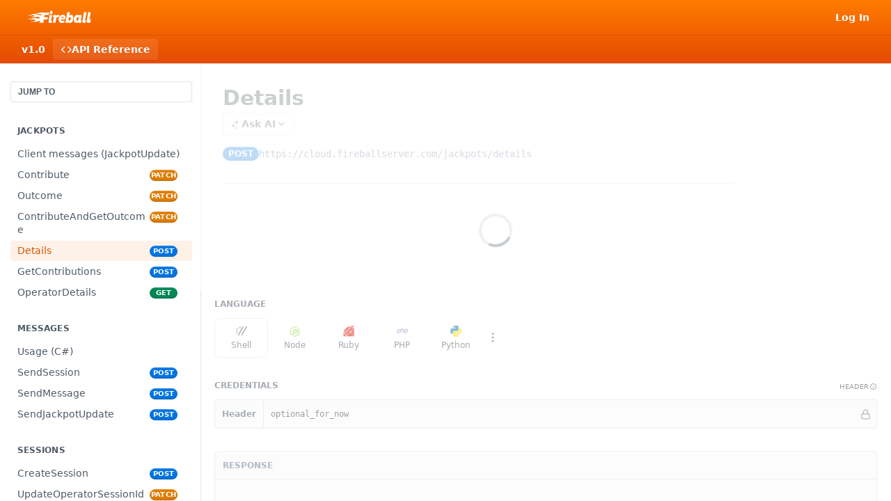

--- FILE ---
content_type: text/html; charset=utf-8
request_url: https://fireball.readme.io/reference/details
body_size: 35819
content:
<!DOCTYPE html><html lang="en" style="" data-color-mode="light" class=" useReactApp isRefPage "><head><meta charset="utf-8"><meta name="readme-deploy" content="5.575.0"><meta name="readme-subdomain" content="fireball"><meta name="readme-version" content="1.0"><title>Details</title><meta name="description" content="" data-rh="true"><meta property="og:title" content="Details" data-rh="true"><meta property="og:description" content="" data-rh="true"><meta property="og:site_name" content="Fireball"><meta name="twitter:title" content="Details" data-rh="true"><meta name="twitter:description" content="" data-rh="true"><meta name="twitter:card" content="summary_large_image"><meta name="viewport" content="width=device-width, initial-scale=1.0"><meta property="og:image" content="https://cdn.readme.io/og-image/create?type=reference&amp;title=Details&amp;projectTitle=Fireball&amp;description=&amp;logoUrl=https%3A%2F%2Ffiles.readme.io%2F5a22055-small-fireball_logo.png&amp;color=%23ff7c00&amp;variant=light" data-rh="true"><meta name="twitter:image" content="https://cdn.readme.io/og-image/create?type=reference&amp;title=Details&amp;projectTitle=Fireball&amp;description=&amp;logoUrl=https%3A%2F%2Ffiles.readme.io%2F5a22055-small-fireball_logo.png&amp;color=%23ff7c00&amp;variant=light" data-rh="true"><meta property="og:image:width" content="1200"><meta property="og:image:height" content="630"><link id="favicon" rel="shortcut icon" href="https://files.readme.io/3e767c3-favicon.ico" type="image/x-icon"><link rel="canonical" href="https://fireball.readme.io/reference/details"><script src="https://cdn.readme.io/public/js/unauthorized-redirect.js?1768925552195"></script><script src="https://cdn.readme.io/public/js/cash-dom.min.js?1768925552195"></script><link data-chunk="Footer" rel="preload" as="style" href="https://cdn.readme.io/public/hub/web/Footer.7ca87f1efe735da787ba.css">
<link data-chunk="routes-Reference" rel="preload" as="style" href="https://cdn.readme.io/public/hub/web/routes-Reference.86d5c819e270254cd8c3.css">
<link data-chunk="routes-Reference" rel="preload" as="style" href="https://cdn.readme.io/public/hub/web/6180.75e3fc491ee8103c63a3.css">
<link data-chunk="routes-Reference" rel="preload" as="style" href="https://cdn.readme.io/public/hub/web/8788.4045910b170ecef2a9d6.css">
<link data-chunk="index" rel="preload" as="style" href="https://cdn.readme.io/public/hub/web/index.692323ff49c5ae77d41b.css">
<link data-chunk="Header" rel="preload" as="style" href="https://cdn.readme.io/public/hub/web/Header.3f100d0818bd9a0d962e.css">
<link data-chunk="main" rel="preload" as="style" href="https://cdn.readme.io/public/hub/web/main.2f0b1fcb0624f09ee5e5.css">
<link data-chunk="main" rel="preload" as="style" href="https://cdn.readme.io/public/hub/web/ui-styles.59ec1c636bb8cee5a6ef.css">
<link data-chunk="main" rel="preload" as="script" href="https://cdn.readme.io/public/hub/web/main.7104ec84577a3e42a346.js">
<link data-chunk="routes-SuperHub" rel="preload" as="script" href="https://cdn.readme.io/public/hub/web/routes-SuperHub.bcb9b19cff85a0447a37.js">
<link data-chunk="Header" rel="preload" as="script" href="https://cdn.readme.io/public/hub/web/Header.0d0ace64749467b13d58.js">
<link data-chunk="core-icons-chevron-up-down-svg" rel="preload" as="script" href="https://cdn.readme.io/public/hub/web/core-icons.0723410dcfd0b81e45dd.js">
<link data-chunk="index" rel="preload" as="script" href="https://cdn.readme.io/public/hub/web/3766.649eaa2b700c2449e689.js">
<link data-chunk="index" rel="preload" as="script" href="https://cdn.readme.io/public/hub/web/6306.d91105b49ef3f33e4212.js">
<link data-chunk="index" rel="preload" as="script" href="https://cdn.readme.io/public/hub/web/6083.a6c01ccc57c962adc37b.js">
<link data-chunk="index" rel="preload" as="script" href="https://cdn.readme.io/public/hub/web/index.3aec959670cda5d8a082.js">
<link data-chunk="routes-Reference" rel="preload" as="script" href="https://cdn.readme.io/public/hub/web/6123.a2ef3290db790599acca.js">
<link data-chunk="routes-Reference" rel="preload" as="script" href="https://cdn.readme.io/public/hub/web/3781.e78b96a01630dde138be.js">
<link data-chunk="routes-Reference" rel="preload" as="script" href="https://cdn.readme.io/public/hub/web/8424.7ca51ba764db137ea058.js">
<link data-chunk="routes-Reference" rel="preload" as="script" href="https://cdn.readme.io/public/hub/web/6563.536d53a51a39205d3d9b.js">
<link data-chunk="routes-Reference" rel="preload" as="script" href="https://cdn.readme.io/public/hub/web/6146.f99bcbc8d654cc36d7c8.js">
<link data-chunk="routes-Reference" rel="preload" as="script" href="https://cdn.readme.io/public/hub/web/6652.3900ee39f7cfe0a89511.js">
<link data-chunk="routes-Reference" rel="preload" as="script" href="https://cdn.readme.io/public/hub/web/8836.dbe2a8b6a6809625282d.js">
<link data-chunk="routes-Reference" rel="preload" as="script" href="https://cdn.readme.io/public/hub/web/4838.c74165d2540902b5353d.js">
<link data-chunk="routes-Reference" rel="preload" as="script" href="https://cdn.readme.io/public/hub/web/1714.47dd87388e28e3b0bf2b.js">
<link data-chunk="routes-Reference" rel="preload" as="script" href="https://cdn.readme.io/public/hub/web/9947.08b2610863d170f1b6c7.js">
<link data-chunk="routes-Reference" rel="preload" as="script" href="https://cdn.readme.io/public/hub/web/9809.7cc3cc6dfee6b778fdc5.js">
<link data-chunk="routes-Reference" rel="preload" as="script" href="https://cdn.readme.io/public/hub/web/1380.4581c35aa2367221e97b.js">
<link data-chunk="routes-Reference" rel="preload" as="script" href="https://cdn.readme.io/public/hub/web/957.4d1fc54e4c7854eb5320.js">
<link data-chunk="routes-Reference" rel="preload" as="script" href="https://cdn.readme.io/public/hub/web/9602.0996aab4704854756684.js">
<link data-chunk="routes-Reference" rel="preload" as="script" href="https://cdn.readme.io/public/hub/web/9861.bcb86737af312c75368a.js">
<link data-chunk="routes-Reference" rel="preload" as="script" href="https://cdn.readme.io/public/hub/web/4371.a07eb89a6bac0447c776.js">
<link data-chunk="routes-Reference" rel="preload" as="script" href="https://cdn.readme.io/public/hub/web/6349.d9da5fd0043c55243e87.js">
<link data-chunk="routes-Reference" rel="preload" as="script" href="https://cdn.readme.io/public/hub/web/5496.257552460969011bd54a.js">
<link data-chunk="routes-Reference" rel="preload" as="script" href="https://cdn.readme.io/public/hub/web/8788.a298145347768f6e8961.js">
<link data-chunk="routes-Reference" rel="preload" as="script" href="https://cdn.readme.io/public/hub/web/3463.b43baf29dc18ca607ee6.js">
<link data-chunk="routes-Reference" rel="preload" as="script" href="https://cdn.readme.io/public/hub/web/9711.6d6bb79d779138d9ffc5.js">
<link data-chunk="routes-Reference" rel="preload" as="script" href="https://cdn.readme.io/public/hub/web/6180.2d4fae14177ad9bf28ea.js">
<link data-chunk="routes-Reference" rel="preload" as="script" href="https://cdn.readme.io/public/hub/web/9819.1dae18aeff002cf5bfcf.js">
<link data-chunk="routes-Reference" rel="preload" as="script" href="https://cdn.readme.io/public/hub/web/8749.b3e7d5771ae865344c6e.js">
<link data-chunk="routes-Reference" rel="preload" as="script" href="https://cdn.readme.io/public/hub/web/routes-Reference.eb5d4f954105e5aafba1.js">
<link data-chunk="Footer" rel="preload" as="script" href="https://cdn.readme.io/public/hub/web/Footer.9f1a3307d1d61765d9bb.js">
<link data-chunk="main" rel="stylesheet" href="https://cdn.readme.io/public/hub/web/ui-styles.59ec1c636bb8cee5a6ef.css">
<link data-chunk="main" rel="stylesheet" href="https://cdn.readme.io/public/hub/web/main.2f0b1fcb0624f09ee5e5.css">
<link data-chunk="Header" rel="stylesheet" href="https://cdn.readme.io/public/hub/web/Header.3f100d0818bd9a0d962e.css">
<link data-chunk="index" rel="stylesheet" href="https://cdn.readme.io/public/hub/web/index.692323ff49c5ae77d41b.css">
<link data-chunk="routes-Reference" rel="stylesheet" href="https://cdn.readme.io/public/hub/web/8788.4045910b170ecef2a9d6.css">
<link data-chunk="routes-Reference" rel="stylesheet" href="https://cdn.readme.io/public/hub/web/6180.75e3fc491ee8103c63a3.css">
<link data-chunk="routes-Reference" rel="stylesheet" href="https://cdn.readme.io/public/hub/web/routes-Reference.86d5c819e270254cd8c3.css">
<link data-chunk="Footer" rel="stylesheet" href="https://cdn.readme.io/public/hub/web/Footer.7ca87f1efe735da787ba.css"><!-- CUSTOM CSS--><style title="rm-custom-css">:root{--project-color-primary:#ff7c00;--project-color-inverse:#222;--recipe-button-color:#e96400;--recipe-button-color-hover:#833800;--recipe-button-color-active:#502200;--recipe-button-color-focus:rgba(233, 100, 0, 0.25);--recipe-button-color-disabled:#ffd5b6}[id=enterprise] .ReadMeUI[is=AlgoliaSearch]{--project-color-primary:#ff7c00;--project-color-inverse:#222}a{color:var(--color-link-primary,#e96400)}a:hover{color:var(--color-link-primary-darken-5,#833800)}a.text-muted:hover{color:var(--color-link-primary,#e96400)}.btn.btn-primary{background-color:#e96400}.btn.btn-primary:hover{background-color:#833800}.theme-line #hub-landing-top h2{color:#e96400}#hub-landing-top .btn:hover{color:#e96400}.theme-line #hub-landing-top .btn:hover{color:#fff}.theme-solid header#hub-header #header-top{background-color:#ff7c00}.theme-solid.header-gradient header#hub-header #header-top{background:linear-gradient(to bottom,#ff7c00,#e44a00)}.theme-solid.header-custom header#hub-header #header-top{background-image:url(undefined)}.theme-line header#hub-header #header-top{border-bottom-color:#ff7c00}.theme-line header#hub-header #header-top .btn{background-color:#ff7c00}header#hub-header #header-top #header-logo{width:200px;height:40px;margin-top:0;background-image:url(https://files.readme.io/98daeb7-small-fireball-logo-400x80.png)}#hub-subheader-parent #hub-subheader .hub-subheader-breadcrumbs .dropdown-menu a:hover{background-color:#ff7c00}#subheader-links a.active{color:#ff7c00!important;box-shadow:inset 0 -2px 0 #ff7c00}#subheader-links a:hover{color:#ff7c00!important;box-shadow:inset 0 -2px 0 #ff7c00;opacity:.7}.discussion .submit-vote.submit-vote-parent.voted a.submit-vote-button{background-color:#e96400}section#hub-discuss .discussion a .discuss-body h4{color:#e96400}section#hub-discuss .discussion a:hover .discuss-body h4{color:#833800}#hub-subheader-parent #hub-subheader.sticky-header.sticky{border-bottom-color:#e96400}#hub-subheader-parent #hub-subheader.sticky-header.sticky .search-box{border-bottom-color:#e96400}#hub-search-results h3 em{color:#e96400}.main_background,.tag-item{background:#e96400!important}.main_background:hover{background:#833800!important}.main_color{color:#ff7c00!important}.border_bottom_main_color{border-bottom:2px solid #ff7c00}.main_color_hover:hover{color:#ff7c00!important}section#hub-discuss h1{color:#e96400}#hub-reference .hub-api .api-definition .api-try-it-out.active{border-color:#e96400;background-color:#e96400}#hub-reference .hub-api .api-definition .api-try-it-out.active:hover{background-color:#833800;border-color:#833800}#hub-reference .hub-api .api-definition .api-try-it-out:hover{border-color:#e96400;color:#e96400}#hub-reference .hub-reference .logs .logs-empty .logs-login-button,#hub-reference .hub-reference .logs .logs-login .logs-login-button{background-color:var(--project-color-primary,#e96400);border-color:var(--project-color-primary,#e96400)}#hub-reference .hub-reference .logs .logs-empty .logs-login-button:hover,#hub-reference .hub-reference .logs .logs-login .logs-login-button:hover{background-color:#833800;border-color:#833800}#hub-reference .hub-reference .logs .logs-empty>svg>path,#hub-reference .hub-reference .logs .logs-login>svg>path{fill:#e96400;fill:var(--project-color-primary,#e96400)}#hub-reference .hub-reference .logs:last-child .logs-empty,#hub-reference .hub-reference .logs:last-child .logs-login{margin-bottom:35px}#hub-reference .hub-reference .hub-reference-section .hub-reference-left header .hub-reference-edit:hover{color:#e96400}.main-color-accent{border-bottom:3px solid #ff7c00;padding-bottom:8px}</style><meta name="loadedProject" content="fireball"><script>var storedColorMode = `light` === 'system' ? window.localStorage.getItem('color-scheme') : `light`
document.querySelector('[data-color-mode]').setAttribute('data-color-mode', storedColorMode)</script><script id="config" type="application/json" data-json="{&quot;algoliaIndex&quot;:&quot;readme_search_v2&quot;,&quot;amplitude&quot;:{&quot;apiKey&quot;:&quot;dc8065a65ef83d6ad23e37aaf014fc84&quot;,&quot;enabled&quot;:true},&quot;asset_url&quot;:&quot;https://cdn.readme.io&quot;,&quot;domain&quot;:&quot;readme.io&quot;,&quot;domainFull&quot;:&quot;https://dash.readme.com&quot;,&quot;encryptedLocalStorageKey&quot;:&quot;ekfls-2025-03-27&quot;,&quot;fullstory&quot;:{&quot;enabled&quot;:true,&quot;orgId&quot;:&quot;FSV9A&quot;},&quot;git&quot;:{&quot;sync&quot;:{&quot;bitbucket&quot;:{&quot;installationLink&quot;:&quot;https://developer.atlassian.com/console/install/310151e6-ca1a-4a44-9af6-1b523fea0561?signature=AYABeMn9vqFkrg%2F1DrJAQxSyVf4AAAADAAdhd3Mta21zAEthcm46YXdzOmttczp1cy13ZXN0LTI6NzA5NTg3ODM1MjQzOmtleS83MDVlZDY3MC1mNTdjLTQxYjUtOWY5Yi1lM2YyZGNjMTQ2ZTcAuAECAQB4IOp8r3eKNYw8z2v%2FEq3%2FfvrZguoGsXpNSaDveR%2FF%2Fo0BHUxIjSWx71zNK2RycuMYSgAAAH4wfAYJKoZIhvcNAQcGoG8wbQIBADBoBgkqhkiG9w0BBwEwHgYJYIZIAWUDBAEuMBEEDOJgARbqndU9YM%2FRdQIBEIA7unpCah%2BIu53NA72LkkCDhNHOv%2BgRD7agXAO3jXqw0%2FAcBOB0%2F5LmpzB5f6B1HpkmsAN2i2SbsFL30nkAB2F3cy1rbXMAS2Fybjphd3M6a21zOmV1LXdlc3QtMTo3MDk1ODc4MzUyNDM6a2V5LzQ2MzBjZTZiLTAwYzMtNGRlMi04NzdiLTYyN2UyMDYwZTVjYwC4AQICAHijmwVTMt6Oj3F%2B0%2B0cVrojrS8yZ9ktpdfDxqPMSIkvHAGT%[base64]%2BMHwGCSqGSIb3DQEHBqBvMG0CAQAwaAYJKoZIhvcNAQcBMB4GCWCGSAFlAwQBLjARBAzzWhThsIgJwrr%2FY2ECARCAOxoaW9pob21lweyAfrIm6Fw7gd8D%2B%2F8LHk4rl3jjULDM35%2FVPuqBrqKunYZSVCCGNGB3RqpQJr%2FasASiAgAAAAAMAAAQAAAAAAAAAAAAAAAAAEokowLKsF1tMABEq%2BKNyJP%2F%2F%2F%2F%2FAAAAAQAAAAAAAAAAAAAAAQAAADJLzRcp6MkqKR43PUjOiRxxbxXYhLc6vFXEutK3%2BQ71yuPq4dC8pAHruOVQpvVcUSe8dptV8c7wR8BTJjv%2F%2FNe8r0g%3D&amp;product=bitbucket&quot;}}},&quot;metrics&quot;:{&quot;billingCronEnabled&quot;:&quot;true&quot;,&quot;dashUrl&quot;:&quot;https://m.readme.io&quot;,&quot;defaultUrl&quot;:&quot;https://m.readme.io&quot;,&quot;exportMaxRetries&quot;:12,&quot;wsUrl&quot;:&quot;wss://m.readme.io&quot;},&quot;micro&quot;:{&quot;baseUrl&quot;:&quot;https://micro-beta.readme.com&quot;},&quot;proxyUrl&quot;:&quot;https://try.readme.io&quot;,&quot;readmeRecaptchaSiteKey&quot;:&quot;6LesVBYpAAAAAESOCHOyo2kF9SZXPVb54Nwf3i2x&quot;,&quot;releaseVersion&quot;:&quot;5.575.0&quot;,&quot;reservedWords&quot;:{&quot;tools&quot;:[&quot;execute-request&quot;,&quot;get-code-snippet&quot;,&quot;get-endpoint&quot;,&quot;get-request-body&quot;,&quot;get-response-schema&quot;,&quot;get-server-variables&quot;,&quot;list-endpoints&quot;,&quot;list-security-schemes&quot;,&quot;list-specs&quot;,&quot;search-specs&quot;,&quot;search&quot;,&quot;fetch&quot;]},&quot;sentry&quot;:{&quot;dsn&quot;:&quot;https://3bbe57a973254129bcb93e47dc0cc46f@o343074.ingest.sentry.io/2052166&quot;,&quot;enabled&quot;:true},&quot;shMigration&quot;:{&quot;promoVideo&quot;:&quot;&quot;,&quot;forceWaitlist&quot;:false,&quot;migrationPreview&quot;:false},&quot;sslBaseDomain&quot;:&quot;readmessl.com&quot;,&quot;sslGenerationService&quot;:&quot;ssl.readmessl.com&quot;,&quot;stripePk&quot;:&quot;pk_live_5103PML2qXbDukVh7GDAkQoR4NSuLqy8idd5xtdm9407XdPR6o3bo663C1ruEGhXJjpnb2YCpj8EU1UvQYanuCjtr00t1DRCf2a&quot;,&quot;superHub&quot;:{&quot;newProjectsEnabled&quot;:true},&quot;wootric&quot;:{&quot;accountToken&quot;:&quot;NPS-122b75a4&quot;,&quot;enabled&quot;:true}}"></script></head><body class="body-none theme-solid header-gradient header-bg-size-auto header-bg-pos-tl header-overlay-triangles reference-layout-row lumosity-normal hub-full"><div id="ssr-top"></div><div id="ssr-main"><div class="App ThemeContext ThemeContext_dark ThemeContext_classic" style="--color-primary:#ff7c00;--color-primary-inverse:#fff;--color-primary-alt:#e44a00;--color-primary-darken-10:#cc6300;--color-primary-darken-20:#994a00;--color-primary-alpha-25:rgba(255, 124, 0, 0.25);--color-link-primary:#e96400;--color-link-primary-darken-5:#cf5900;--color-link-primary-darken-10:#b64e00;--color-link-primary-darken-20:#833800;--color-link-primary-alpha-50:rgba(233, 100, 0, 0.5);--color-link-primary-alpha-25:rgba(233, 100, 0, 0.25);--color-link-background:rgba(233, 100, 0, 0.09);--color-link-text:#fff;--color-login-link:#018ef5;--color-login-link-text:#fff;--color-login-link-darken-10:#0171c2;--color-login-link-primary-alpha-50:rgba(1, 142, 245, 0.5)"><div class="ContentWithOwlbotx4PaFDoA1KMz"><div class="ContentWithOwlbot-content2X1XexaN8Lf2"><header class="Header3zzata9F_ZPQ rm-Header_classic rm-Header rm-Header_gradient"><div class="rm-Header-top Header-topuTMpygDG4e1V Header-top_classic3g7Q6zoBy8zh"><div class="rm-Container rm-Container_flex"><div style="outline:none" tabindex="-1"><a href="#content" target="_self" class="Button Button_md rm-JumpTo Header-jumpTo3IWKQXmhSI5D Button_primary">Jump to Content</a></div><div class="rm-Header-left Header-leftADQdGVqx1wqU"><a class="rm-Logo Header-logo1Xy41PtkzbdG" href="/reference" target="_self"><img alt="Fireball" class="rm-Logo-img Header-logo-img3YvV4lcGKkeb" src="https://files.readme.io/98daeb7-small-fireball-logo-400x80.png"/></a></div><div class="rm-Header-left Header-leftADQdGVqx1wqU Header-left_mobile1RG-X93lx6PF"><div><button aria-label="Toggle navigation menu" class="icon-menu menu3d6DYNDa3tk5" type="button"></button><div class=""><div class="Flyout95xhYIIoTKtc undefined rm-Flyout" data-testid="flyout"><div class="MobileFlyout1hHJpUd-nYkd"><a aria-current="page" class="rm-MobileFlyout-item NavItem-item1gDDTqaXGhm1 NavItem-item_mobile1qG3gd-Mkck-  active" href="/reference" target="_self"><i class="icon-references NavItem-badge1qOxpfTiALoz rm-Header-bottom-link-icon"></i><span class="NavItem-textSlZuuL489uiw">API Reference</span></a><div class="NavItem-item1gDDTqaXGhm1 NavItem-item_inactiveMQoyhN045qAn">v<!-- -->1.0</div><hr class="MobileFlyout-divider10xf7R2X1MeW"/><a class="rm-MobileFlyout-item NavItem-item1gDDTqaXGhm1 NavItem-item_mobile1qG3gd-Mkck- NavItem_dropdown-muted1xJVuczwGc74" href="/login?redirect_uri=/reference/details" target="_self" to="/login?redirect_uri=/reference/details">Log In</a><a class="MobileFlyout-logo3Lq1eTlk1K76 Header-logo1Xy41PtkzbdG rm-Logo" href="/reference" target="_self"><img alt="Fireball" class="Header-logo-img3YvV4lcGKkeb rm-Logo-img" src="https://files.readme.io/98daeb7-small-fireball-logo-400x80.png"/></a></div></div></div></div><div class="Header-left-nav2xWPWMNHOGf_"><i aria-hidden="true" class="icon-references Header-left-nav-icon10glJKFwewOv"></i>API Reference</div></div><div class="rm-Header-right Header-right21PC2XTT6aMg"><span class="Header-right_desktop14ja01RUQ7HE"><a href="/login?redirect_uri=/reference/details" target="_self" class="Button Button_md Header-link2tXYTgXq85zW NavItem2xSfFaVqfRjy NavItem_mdrYO3ChA2kYvP rm-Header-top-link rm-Header-top-link_login Button_primary_ghost Button_primary">Log In</a></span><div class="Header-searchtb6Foi0-D9Vx"><button aria-label="Search ⌘k" class="rm-SearchToggle" data-symbol="⌘"><div class="rm-SearchToggle-icon icon-search1"></div></button></div></div></div></div><div class="Header-bottom2eLKOFXMEmh5 Header-bottom_classic rm-Header-bottom"><div class="rm-Container rm-Container_flex"><nav aria-label="Primary navigation" class="Header-leftADQdGVqx1wqU Header-subnavnVH8URdkgvEl" role="navigation"><span class="Truncate1OzxBYrNNfH3 NavItem2xSfFaVqfRjy NavItem_inactive1YE6SGanIJp5 rm-Header-bottom-link" style="--Truncate-max-width:150px">v1.0</span><a aria-current="page" class="Button Button_md rm-Header-link rm-Header-bottom-link Button_slate_text Header-bottom-link_mobile  active" href="/reference" target="_self"><i class="icon-references rm-Header-bottom-link-icon"></i><span>API Reference</span></a><div class="Header-subnav-tabyNLkcOA6xAra" style="transform:translateX(0px);width:0"></div></nav><button align="center" justify="between" style="--flex-gap:var(--xs)" class="Button Button_sm Flex Flex_row MobileSubnav1DsTfasXloM2 Button_contrast Button_contrast_outline" type="button"><span class="Button-label">Details</span><span class="IconWrapper Icon-wrapper2z2wVIeGsiUy"><svg fill="none" viewBox="0 0 24 24" class="Icon Icon3_D2ysxFZ_ll Icon-svg2Lm7f6G9Ly5a" data-name="chevron-up-down" role="img" style="--icon-color:inherit;--icon-size:inherit;--icon-stroke-width:2px"><path stroke="currentColor" stroke-linecap="round" stroke-linejoin="round" d="m6 16 6 6 6-6M18 8l-6-6-6 6" class="icon-stroke-width"></path></svg></span></button></div></div><div class="hub-search-results--reactApp " id="hub-search-results"><div class="hub-container"><div class="modal-backdrop show-modal rm-SearchModal" role="button" tabindex="0"></div></div></div></header><main class="rm-ReferenceMain rm-Container rm-Container_flex loading" id="Explorer"><nav aria-label="Secondary navigation" class="rm-Sidebar hub-sidebar reference-redesign Nav3C5f8FcjkaHj" id="reference-sidebar" role="navigation"><div class="Main-QuickNav-container1OiLvjSDusO6"><button aria-keyshortcuts="Control+/ Meta+/" class="QuickNav1q-OoMjiX_Yr QuickNav-button2KzlQbz5Pm2Y">JUMP TO</button></div><div class="Sidebar1t2G1ZJq-vU1 rm-Sidebar hub-sidebar-content"><section class="Sidebar-listWrapper6Q9_yUrG906C rm-Sidebar-section"><h2 class="Sidebar-headingTRQyOa2pk0gh rm-Sidebar-heading">Jackpots</h2><ul class="Sidebar-list_sidebarLayout3RaX72iQNOEI Sidebar-list3cZWQLaBf9k8 rm-Sidebar-list"><li class="Sidebar-item23D-2Kd61_k3"><a class="Sidebar-link2Dsha-r-GKh2 childless text-wrap rm-Sidebar-link" target="_self" href="/reference/messages"><span class="Sidebar-link-textLuTE1ySm4Kqn"><span class="Sidebar-link-text_label1gCT_uPnx7Gu">Client messages (JackpotUpdate)</span></span></a></li><li class="Sidebar-item23D-2Kd61_k3"><a class="Sidebar-link2Dsha-r-GKh2 childless text-wrap rm-Sidebar-link" target="_self" href="/reference/contribute"><span class="Sidebar-link-textLuTE1ySm4Kqn"><span class="Sidebar-link-text_label1gCT_uPnx7Gu">Contribute</span></span><span class="Sidebar-method-container2yBYD-KB_IfC"><span class="rm-APIMethod APIMethod APIMethod_fixedWidth APIMethod_fixedWidth_md APIMethod_patch APIMethod_md Sidebar-methodfUM3m6FEWm6w" data-testid="http-method" style="--APIMethod-bg:var(--APIMethod-patch-bg-active);--APIMethod-fg:var(--APIMethod-default-fg-active);--APIMethod-bg-active:var(--APIMethod-patch-bg-active)">patch</span></span><div class="Sidebar-link-buttonWrapper3hnFHNku8_BJ"></div></a></li><li class="Sidebar-item23D-2Kd61_k3"><a class="Sidebar-link2Dsha-r-GKh2 childless text-wrap rm-Sidebar-link" target="_self" href="/reference/jackpotoutcome"><span class="Sidebar-link-textLuTE1ySm4Kqn"><span class="Sidebar-link-text_label1gCT_uPnx7Gu">Outcome</span></span><span class="Sidebar-method-container2yBYD-KB_IfC"><span class="rm-APIMethod APIMethod APIMethod_fixedWidth APIMethod_fixedWidth_md APIMethod_patch APIMethod_md Sidebar-methodfUM3m6FEWm6w" data-testid="http-method" style="--APIMethod-bg:var(--APIMethod-patch-bg-active);--APIMethod-fg:var(--APIMethod-default-fg-active);--APIMethod-bg-active:var(--APIMethod-patch-bg-active)">patch</span></span><div class="Sidebar-link-buttonWrapper3hnFHNku8_BJ"></div></a></li><li class="Sidebar-item23D-2Kd61_k3"><a class="Sidebar-link2Dsha-r-GKh2 childless text-wrap rm-Sidebar-link" target="_self" href="/reference/contributeandgetoutcome"><span class="Sidebar-link-textLuTE1ySm4Kqn"><span class="Sidebar-link-text_label1gCT_uPnx7Gu">ContributeAndGetOutcome</span></span><span class="Sidebar-method-container2yBYD-KB_IfC"><span class="rm-APIMethod APIMethod APIMethod_fixedWidth APIMethod_fixedWidth_md APIMethod_patch APIMethod_md Sidebar-methodfUM3m6FEWm6w" data-testid="http-method" style="--APIMethod-bg:var(--APIMethod-patch-bg-active);--APIMethod-fg:var(--APIMethod-default-fg-active);--APIMethod-bg-active:var(--APIMethod-patch-bg-active)">patch</span></span><div class="Sidebar-link-buttonWrapper3hnFHNku8_BJ"></div></a></li><li class="Sidebar-item23D-2Kd61_k3"><a aria-current="page" class="Sidebar-link2Dsha-r-GKh2 childless text-wrap rm-Sidebar-link active" target="_self" href="/reference/details"><span class="Sidebar-link-textLuTE1ySm4Kqn"><span class="Sidebar-link-text_label1gCT_uPnx7Gu">Details</span></span><span class="Sidebar-method-container2yBYD-KB_IfC"><span class="rm-APIMethod APIMethod APIMethod_fixedWidth APIMethod_fixedWidth_md APIMethod_post APIMethod_md Sidebar-methodfUM3m6FEWm6w" data-testid="http-method" style="--APIMethod-bg:var(--APIMethod-post-bg-active);--APIMethod-fg:var(--APIMethod-default-fg-active);--APIMethod-bg-active:var(--APIMethod-post-bg-active)">post</span></span><div class="Sidebar-link-buttonWrapper3hnFHNku8_BJ"></div></a></li><li class="Sidebar-item23D-2Kd61_k3"><a class="Sidebar-link2Dsha-r-GKh2 childless text-wrap rm-Sidebar-link" target="_self" href="/reference/getcontributions"><span class="Sidebar-link-textLuTE1ySm4Kqn"><span class="Sidebar-link-text_label1gCT_uPnx7Gu">GetContributions</span></span><span class="Sidebar-method-container2yBYD-KB_IfC"><span class="rm-APIMethod APIMethod APIMethod_fixedWidth APIMethod_fixedWidth_md APIMethod_post APIMethod_md Sidebar-methodfUM3m6FEWm6w" data-testid="http-method" style="--APIMethod-bg:var(--APIMethod-post-bg-active);--APIMethod-fg:var(--APIMethod-default-fg-active);--APIMethod-bg-active:var(--APIMethod-post-bg-active)">post</span></span><div class="Sidebar-link-buttonWrapper3hnFHNku8_BJ"></div></a></li><li class="Sidebar-item23D-2Kd61_k3"><a class="Sidebar-link2Dsha-r-GKh2 childless text-wrap rm-Sidebar-link" target="_self" href="/reference/operatordetails"><span class="Sidebar-link-textLuTE1ySm4Kqn"><span class="Sidebar-link-text_label1gCT_uPnx7Gu">OperatorDetails</span></span><span class="Sidebar-method-container2yBYD-KB_IfC"><span class="rm-APIMethod APIMethod APIMethod_fixedWidth APIMethod_fixedWidth_md APIMethod_get APIMethod_md Sidebar-methodfUM3m6FEWm6w" data-testid="http-method" style="--APIMethod-bg:var(--APIMethod-get-bg-active);--APIMethod-fg:var(--APIMethod-default-fg-active);--APIMethod-bg-active:var(--APIMethod-get-bg-active)">get</span></span><div class="Sidebar-link-buttonWrapper3hnFHNku8_BJ"></div></a></li></ul></section><section class="Sidebar-listWrapper6Q9_yUrG906C rm-Sidebar-section"><h2 class="Sidebar-headingTRQyOa2pk0gh rm-Sidebar-heading">Messages</h2><ul class="Sidebar-list_sidebarLayout3RaX72iQNOEI Sidebar-list3cZWQLaBf9k8 rm-Sidebar-list"><li class="Sidebar-item23D-2Kd61_k3"><a class="Sidebar-link2Dsha-r-GKh2 childless text-wrap rm-Sidebar-link" target="_self" href="/reference/usage"><span class="Sidebar-link-textLuTE1ySm4Kqn"><span class="Sidebar-link-text_label1gCT_uPnx7Gu">Usage (C#)</span></span></a></li><li class="Sidebar-item23D-2Kd61_k3"><a class="Sidebar-link2Dsha-r-GKh2 childless text-wrap rm-Sidebar-link" target="_self" href="/reference/send-session"><span class="Sidebar-link-textLuTE1ySm4Kqn"><span class="Sidebar-link-text_label1gCT_uPnx7Gu">SendSession</span></span><span class="Sidebar-method-container2yBYD-KB_IfC"><span class="rm-APIMethod APIMethod APIMethod_fixedWidth APIMethod_fixedWidth_md APIMethod_post APIMethod_md Sidebar-methodfUM3m6FEWm6w" data-testid="http-method" style="--APIMethod-bg:var(--APIMethod-post-bg-active);--APIMethod-fg:var(--APIMethod-default-fg-active);--APIMethod-bg-active:var(--APIMethod-post-bg-active)">post</span></span><div class="Sidebar-link-buttonWrapper3hnFHNku8_BJ"></div></a></li><li class="Sidebar-item23D-2Kd61_k3"><a class="Sidebar-link2Dsha-r-GKh2 childless text-wrap rm-Sidebar-link" target="_self" href="/reference/send-message"><span class="Sidebar-link-textLuTE1ySm4Kqn"><span class="Sidebar-link-text_label1gCT_uPnx7Gu">SendMessage</span></span><span class="Sidebar-method-container2yBYD-KB_IfC"><span class="rm-APIMethod APIMethod APIMethod_fixedWidth APIMethod_fixedWidth_md APIMethod_post APIMethod_md Sidebar-methodfUM3m6FEWm6w" data-testid="http-method" style="--APIMethod-bg:var(--APIMethod-post-bg-active);--APIMethod-fg:var(--APIMethod-default-fg-active);--APIMethod-bg-active:var(--APIMethod-post-bg-active)">post</span></span><div class="Sidebar-link-buttonWrapper3hnFHNku8_BJ"></div></a></li><li class="Sidebar-item23D-2Kd61_k3"><a class="Sidebar-link2Dsha-r-GKh2 childless text-wrap rm-Sidebar-link" target="_self" href="/reference/sendjackpotupdate"><span class="Sidebar-link-textLuTE1ySm4Kqn"><span class="Sidebar-link-text_label1gCT_uPnx7Gu">SendJackpotUpdate</span></span><span class="Sidebar-method-container2yBYD-KB_IfC"><span class="rm-APIMethod APIMethod APIMethod_fixedWidth APIMethod_fixedWidth_md APIMethod_post APIMethod_md Sidebar-methodfUM3m6FEWm6w" data-testid="http-method" style="--APIMethod-bg:var(--APIMethod-post-bg-active);--APIMethod-fg:var(--APIMethod-default-fg-active);--APIMethod-bg-active:var(--APIMethod-post-bg-active)">post</span></span><div class="Sidebar-link-buttonWrapper3hnFHNku8_BJ"></div></a></li></ul></section><section class="Sidebar-listWrapper6Q9_yUrG906C rm-Sidebar-section"><h2 class="Sidebar-headingTRQyOa2pk0gh rm-Sidebar-heading">Sessions</h2><ul class="Sidebar-list_sidebarLayout3RaX72iQNOEI Sidebar-list3cZWQLaBf9k8 rm-Sidebar-list"><li class="Sidebar-item23D-2Kd61_k3"><a class="Sidebar-link2Dsha-r-GKh2 childless text-wrap rm-Sidebar-link" target="_self" href="/reference/createsession"><span class="Sidebar-link-textLuTE1ySm4Kqn"><span class="Sidebar-link-text_label1gCT_uPnx7Gu">CreateSession</span></span><span class="Sidebar-method-container2yBYD-KB_IfC"><span class="rm-APIMethod APIMethod APIMethod_fixedWidth APIMethod_fixedWidth_md APIMethod_post APIMethod_md Sidebar-methodfUM3m6FEWm6w" data-testid="http-method" style="--APIMethod-bg:var(--APIMethod-post-bg-active);--APIMethod-fg:var(--APIMethod-default-fg-active);--APIMethod-bg-active:var(--APIMethod-post-bg-active)">post</span></span><div class="Sidebar-link-buttonWrapper3hnFHNku8_BJ"></div></a></li><li class="Sidebar-item23D-2Kd61_k3"><a class="Sidebar-link2Dsha-r-GKh2 childless text-wrap rm-Sidebar-link" target="_self" href="/reference/updateoperatorsessionid"><span class="Sidebar-link-textLuTE1ySm4Kqn"><span class="Sidebar-link-text_label1gCT_uPnx7Gu">UpdateOperatorSessionId</span></span><span class="Sidebar-method-container2yBYD-KB_IfC"><span class="rm-APIMethod APIMethod APIMethod_fixedWidth APIMethod_fixedWidth_md APIMethod_patch APIMethod_md Sidebar-methodfUM3m6FEWm6w" data-testid="http-method" style="--APIMethod-bg:var(--APIMethod-patch-bg-active);--APIMethod-fg:var(--APIMethod-default-fg-active);--APIMethod-bg-active:var(--APIMethod-patch-bg-active)">patch</span></span><div class="Sidebar-link-buttonWrapper3hnFHNku8_BJ"></div></a></li><li class="Sidebar-item23D-2Kd61_k3"><a class="Sidebar-link2Dsha-r-GKh2 childless text-wrap rm-Sidebar-link" target="_self" href="/reference/findsessions"><span class="Sidebar-link-textLuTE1ySm4Kqn"><span class="Sidebar-link-text_label1gCT_uPnx7Gu">FindSessions</span></span><span class="Sidebar-method-container2yBYD-KB_IfC"><span class="rm-APIMethod APIMethod APIMethod_fixedWidth APIMethod_fixedWidth_md APIMethod_post APIMethod_md Sidebar-methodfUM3m6FEWm6w" data-testid="http-method" style="--APIMethod-bg:var(--APIMethod-post-bg-active);--APIMethod-fg:var(--APIMethod-default-fg-active);--APIMethod-bg-active:var(--APIMethod-post-bg-active)">post</span></span><div class="Sidebar-link-buttonWrapper3hnFHNku8_BJ"></div></a></li><li class="Sidebar-item23D-2Kd61_k3"><a class="Sidebar-link2Dsha-r-GKh2 childless text-wrap rm-Sidebar-link" target="_self" href="/reference/end-session"><span class="Sidebar-link-textLuTE1ySm4Kqn"><span class="Sidebar-link-text_label1gCT_uPnx7Gu">EndSession</span></span><span class="Sidebar-method-container2yBYD-KB_IfC"><span class="rm-APIMethod APIMethod APIMethod_fixedWidth APIMethod_fixedWidth_md APIMethod_patch APIMethod_md Sidebar-methodfUM3m6FEWm6w" data-testid="http-method" style="--APIMethod-bg:var(--APIMethod-patch-bg-active);--APIMethod-fg:var(--APIMethod-default-fg-active);--APIMethod-bg-active:var(--APIMethod-patch-bg-active)">patch</span></span><div class="Sidebar-link-buttonWrapper3hnFHNku8_BJ"></div></a></li><li class="Sidebar-item23D-2Kd61_k3"><a class="Sidebar-link2Dsha-r-GKh2 childless text-wrap rm-Sidebar-link" target="_self" href="/reference/getsession"><span class="Sidebar-link-textLuTE1ySm4Kqn"><span class="Sidebar-link-text_label1gCT_uPnx7Gu">GetSession</span></span><span class="Sidebar-method-container2yBYD-KB_IfC"><span class="rm-APIMethod APIMethod APIMethod_fixedWidth APIMethod_fixedWidth_md APIMethod_get APIMethod_md Sidebar-methodfUM3m6FEWm6w" data-testid="http-method" style="--APIMethod-bg:var(--APIMethod-get-bg-active);--APIMethod-fg:var(--APIMethod-default-fg-active);--APIMethod-bg-active:var(--APIMethod-get-bg-active)">get</span></span><div class="Sidebar-link-buttonWrapper3hnFHNku8_BJ"></div></a></li><li class="Sidebar-item23D-2Kd61_k3"><a class="Sidebar-link2Dsha-r-GKh2 childless text-wrap rm-Sidebar-link" target="_self" href="/reference/savesession"><span class="Sidebar-link-textLuTE1ySm4Kqn"><span class="Sidebar-link-text_label1gCT_uPnx7Gu">SaveSession</span></span><span class="Sidebar-method-container2yBYD-KB_IfC"><span class="rm-APIMethod APIMethod APIMethod_fixedWidth APIMethod_fixedWidth_md APIMethod_patch APIMethod_md Sidebar-methodfUM3m6FEWm6w" data-testid="http-method" style="--APIMethod-bg:var(--APIMethod-patch-bg-active);--APIMethod-fg:var(--APIMethod-default-fg-active);--APIMethod-bg-active:var(--APIMethod-patch-bg-active)">patch</span></span><div class="Sidebar-link-buttonWrapper3hnFHNku8_BJ"></div></a></li><li class="Sidebar-item23D-2Kd61_k3"><a class="Sidebar-link2Dsha-r-GKh2 childless text-wrap rm-Sidebar-link" target="_self" href="/reference/savesession-admin"><span class="Sidebar-link-textLuTE1ySm4Kqn"><span class="Sidebar-link-text_label1gCT_uPnx7Gu">SaveSession (Admin)</span></span><span class="Sidebar-method-container2yBYD-KB_IfC"><span class="rm-APIMethod APIMethod APIMethod_fixedWidth APIMethod_fixedWidth_md APIMethod_patch APIMethod_md Sidebar-methodfUM3m6FEWm6w" data-testid="http-method" style="--APIMethod-bg:var(--APIMethod-patch-bg-active);--APIMethod-fg:var(--APIMethod-default-fg-active);--APIMethod-bg-active:var(--APIMethod-patch-bg-active)">patch</span></span><div class="Sidebar-link-buttonWrapper3hnFHNku8_BJ"></div></a></li><li class="Sidebar-item23D-2Kd61_k3"><a class="Sidebar-link2Dsha-r-GKh2 childless text-wrap rm-Sidebar-link" target="_self" href="/reference/updatesessionstate"><span class="Sidebar-link-textLuTE1ySm4Kqn"><span class="Sidebar-link-text_label1gCT_uPnx7Gu">UpdateSessionState</span></span><span class="Sidebar-method-container2yBYD-KB_IfC"><span class="rm-APIMethod APIMethod APIMethod_fixedWidth APIMethod_fixedWidth_md APIMethod_patch APIMethod_md Sidebar-methodfUM3m6FEWm6w" data-testid="http-method" style="--APIMethod-bg:var(--APIMethod-patch-bg-active);--APIMethod-fg:var(--APIMethod-default-fg-active);--APIMethod-bg-active:var(--APIMethod-patch-bg-active)">patch</span></span><div class="Sidebar-link-buttonWrapper3hnFHNku8_BJ"></div></a></li><li class="Sidebar-item23D-2Kd61_k3"><a class="Sidebar-link2Dsha-r-GKh2 childless text-wrap rm-Sidebar-link" target="_self" href="/reference/getreplaytransactions"><span class="Sidebar-link-textLuTE1ySm4Kqn"><span class="Sidebar-link-text_label1gCT_uPnx7Gu">GetReplayTransactions</span></span><span class="Sidebar-method-container2yBYD-KB_IfC"><span class="rm-APIMethod APIMethod APIMethod_fixedWidth APIMethod_fixedWidth_md APIMethod_get APIMethod_md Sidebar-methodfUM3m6FEWm6w" data-testid="http-method" style="--APIMethod-bg:var(--APIMethod-get-bg-active);--APIMethod-fg:var(--APIMethod-default-fg-active);--APIMethod-bg-active:var(--APIMethod-get-bg-active)">get</span></span><div class="Sidebar-link-buttonWrapper3hnFHNku8_BJ"></div></a></li><li class="Sidebar-item23D-2Kd61_k3"><a class="Sidebar-link2Dsha-r-GKh2 childless text-wrap rm-Sidebar-link" target="_self" href="/reference/getreplaygamestates"><span class="Sidebar-link-textLuTE1ySm4Kqn"><span class="Sidebar-link-text_label1gCT_uPnx7Gu">GetReplayGameStates</span></span><span class="Sidebar-method-container2yBYD-KB_IfC"><span class="rm-APIMethod APIMethod APIMethod_fixedWidth APIMethod_fixedWidth_md APIMethod_get APIMethod_md Sidebar-methodfUM3m6FEWm6w" data-testid="http-method" style="--APIMethod-bg:var(--APIMethod-get-bg-active);--APIMethod-fg:var(--APIMethod-default-fg-active);--APIMethod-bg-active:var(--APIMethod-get-bg-active)">get</span></span><div class="Sidebar-link-buttonWrapper3hnFHNku8_BJ"></div></a></li><li class="Sidebar-item23D-2Kd61_k3"><a class="Sidebar-link2Dsha-r-GKh2 childless text-wrap rm-Sidebar-link" target="_self" href="/reference/getreplay"><span class="Sidebar-link-textLuTE1ySm4Kqn"><span class="Sidebar-link-text_label1gCT_uPnx7Gu">GetReplay</span></span><span class="Sidebar-method-container2yBYD-KB_IfC"><span class="rm-APIMethod APIMethod APIMethod_fixedWidth APIMethod_fixedWidth_md APIMethod_get APIMethod_md Sidebar-methodfUM3m6FEWm6w" data-testid="http-method" style="--APIMethod-bg:var(--APIMethod-get-bg-active);--APIMethod-fg:var(--APIMethod-default-fg-active);--APIMethod-bg-active:var(--APIMethod-get-bg-active)">get</span></span><div class="Sidebar-link-buttonWrapper3hnFHNku8_BJ"></div></a></li><li class="Sidebar-item23D-2Kd61_k3"><a class="Sidebar-link2Dsha-r-GKh2 childless text-wrap rm-Sidebar-link" target="_self" href="/reference/removeplayerfromsession"><span class="Sidebar-link-textLuTE1ySm4Kqn"><span class="Sidebar-link-text_label1gCT_uPnx7Gu">RemovePlayerFromSession</span></span><span class="Sidebar-method-container2yBYD-KB_IfC"><span class="rm-APIMethod APIMethod APIMethod_fixedWidth APIMethod_fixedWidth_md APIMethod_patch APIMethod_md Sidebar-methodfUM3m6FEWm6w" data-testid="http-method" style="--APIMethod-bg:var(--APIMethod-patch-bg-active);--APIMethod-fg:var(--APIMethod-default-fg-active);--APIMethod-bg-active:var(--APIMethod-patch-bg-active)">patch</span></span><div class="Sidebar-link-buttonWrapper3hnFHNku8_BJ"></div></a></li></ul></section><section class="Sidebar-listWrapper6Q9_yUrG906C rm-Sidebar-section"><h2 class="Sidebar-headingTRQyOa2pk0gh rm-Sidebar-heading">Router</h2><ul class="Sidebar-list_sidebarLayout3RaX72iQNOEI Sidebar-list3cZWQLaBf9k8 rm-Sidebar-list"><li class="Sidebar-item23D-2Kd61_k3"><a class="Sidebar-link2Dsha-r-GKh2 childless text-wrap rm-Sidebar-link" target="_self" href="/reference/route"><span class="Sidebar-link-textLuTE1ySm4Kqn"><span class="Sidebar-link-text_label1gCT_uPnx7Gu">Route</span></span><span class="Sidebar-method-container2yBYD-KB_IfC"><span class="rm-APIMethod APIMethod APIMethod_fixedWidth APIMethod_fixedWidth_md APIMethod_post APIMethod_md Sidebar-methodfUM3m6FEWm6w" data-testid="http-method" style="--APIMethod-bg:var(--APIMethod-post-bg-active);--APIMethod-fg:var(--APIMethod-default-fg-active);--APIMethod-bg-active:var(--APIMethod-post-bg-active)">post</span></span><div class="Sidebar-link-buttonWrapper3hnFHNku8_BJ"></div></a></li></ul></section><section class="Sidebar-listWrapper6Q9_yUrG906C rm-Sidebar-section"><h2 class="Sidebar-headingTRQyOa2pk0gh rm-Sidebar-heading">Integrations</h2><ul class="Sidebar-list_sidebarLayout3RaX72iQNOEI Sidebar-list3cZWQLaBf9k8 rm-Sidebar-list"><li class="Sidebar-item23D-2Kd61_k3"><a class="Sidebar-link2Dsha-r-GKh2 childless text-wrap rm-Sidebar-link" target="_self" href="/reference/integration-notes"><span class="Sidebar-link-textLuTE1ySm4Kqn"><span class="Sidebar-link-text_label1gCT_uPnx7Gu">Integration notes</span></span></a></li><li class="Sidebar-item23D-2Kd61_k3"><a class="Sidebar-link2Dsha-r-GKh2 childless text-wrap rm-Sidebar-link" target="_self" href="/reference/authenticate"><span class="Sidebar-link-textLuTE1ySm4Kqn"><span class="Sidebar-link-text_label1gCT_uPnx7Gu">Authenticate</span></span><span class="Sidebar-method-container2yBYD-KB_IfC"><span class="rm-APIMethod APIMethod APIMethod_fixedWidth APIMethod_fixedWidth_md APIMethod_post APIMethod_md Sidebar-methodfUM3m6FEWm6w" data-testid="http-method" style="--APIMethod-bg:var(--APIMethod-post-bg-active);--APIMethod-fg:var(--APIMethod-default-fg-active);--APIMethod-bg-active:var(--APIMethod-post-bg-active)">post</span></span><div class="Sidebar-link-buttonWrapper3hnFHNku8_BJ"></div></a></li><li class="Sidebar-item23D-2Kd61_k3"><a class="Sidebar-link2Dsha-r-GKh2 childless text-wrap rm-Sidebar-link" target="_self" href="/reference/betplace"><span class="Sidebar-link-textLuTE1ySm4Kqn"><span class="Sidebar-link-text_label1gCT_uPnx7Gu">BetPlace</span></span><span class="Sidebar-method-container2yBYD-KB_IfC"><span class="rm-APIMethod APIMethod APIMethod_fixedWidth APIMethod_fixedWidth_md APIMethod_post APIMethod_md Sidebar-methodfUM3m6FEWm6w" data-testid="http-method" style="--APIMethod-bg:var(--APIMethod-post-bg-active);--APIMethod-fg:var(--APIMethod-default-fg-active);--APIMethod-bg-active:var(--APIMethod-post-bg-active)">post</span></span><div class="Sidebar-link-buttonWrapper3hnFHNku8_BJ"></div></a></li><li class="Sidebar-item23D-2Kd61_k3"><a class="Sidebar-link2Dsha-r-GKh2 childless text-wrap rm-Sidebar-link" target="_self" href="/reference/winningpay"><span class="Sidebar-link-textLuTE1ySm4Kqn"><span class="Sidebar-link-text_label1gCT_uPnx7Gu">WinningPay</span></span><span class="Sidebar-method-container2yBYD-KB_IfC"><span class="rm-APIMethod APIMethod APIMethod_fixedWidth APIMethod_fixedWidth_md APIMethod_post APIMethod_md Sidebar-methodfUM3m6FEWm6w" data-testid="http-method" style="--APIMethod-bg:var(--APIMethod-post-bg-active);--APIMethod-fg:var(--APIMethod-default-fg-active);--APIMethod-bg-active:var(--APIMethod-post-bg-active)">post</span></span><div class="Sidebar-link-buttonWrapper3hnFHNku8_BJ"></div></a></li><li class="Sidebar-item23D-2Kd61_k3"><a class="Sidebar-link2Dsha-r-GKh2 childless text-wrap rm-Sidebar-link" target="_self" href="/reference/playerdisconnected"><span class="Sidebar-link-textLuTE1ySm4Kqn"><span class="Sidebar-link-text_label1gCT_uPnx7Gu">PlayerDisconnected</span></span><span class="Sidebar-method-container2yBYD-KB_IfC"><span class="rm-APIMethod APIMethod APIMethod_fixedWidth APIMethod_fixedWidth_md APIMethod_post APIMethod_md Sidebar-methodfUM3m6FEWm6w" data-testid="http-method" style="--APIMethod-bg:var(--APIMethod-post-bg-active);--APIMethod-fg:var(--APIMethod-default-fg-active);--APIMethod-bg-active:var(--APIMethod-post-bg-active)">post</span></span><div class="Sidebar-link-buttonWrapper3hnFHNku8_BJ"></div></a></li><li class="Sidebar-item23D-2Kd61_k3"><a class="Sidebar-link2Dsha-r-GKh2 childless text-wrap rm-Sidebar-link" target="_self" href="/reference/jackpotpay"><span class="Sidebar-link-textLuTE1ySm4Kqn"><span class="Sidebar-link-text_label1gCT_uPnx7Gu">JackpotPay</span></span><span class="Sidebar-method-container2yBYD-KB_IfC"><span class="rm-APIMethod APIMethod APIMethod_fixedWidth APIMethod_fixedWidth_md APIMethod_post APIMethod_md Sidebar-methodfUM3m6FEWm6w" data-testid="http-method" style="--APIMethod-bg:var(--APIMethod-post-bg-active);--APIMethod-fg:var(--APIMethod-default-fg-active);--APIMethod-bg-active:var(--APIMethod-post-bg-active)">post</span></span><div class="Sidebar-link-buttonWrapper3hnFHNku8_BJ"></div></a></li><li class="Sidebar-item23D-2Kd61_k3"><a class="Sidebar-link2Dsha-r-GKh2 childless text-wrap rm-Sidebar-link" target="_self" href="/reference/endsession"><span class="Sidebar-link-textLuTE1ySm4Kqn"><span class="Sidebar-link-text_label1gCT_uPnx7Gu">EndSession</span></span><span class="Sidebar-method-container2yBYD-KB_IfC"><span class="rm-APIMethod APIMethod APIMethod_fixedWidth APIMethod_fixedWidth_md APIMethod_post APIMethod_md Sidebar-methodfUM3m6FEWm6w" data-testid="http-method" style="--APIMethod-bg:var(--APIMethod-post-bg-active);--APIMethod-fg:var(--APIMethod-default-fg-active);--APIMethod-bg-active:var(--APIMethod-post-bg-active)">post</span></span><div class="Sidebar-link-buttonWrapper3hnFHNku8_BJ"></div></a></li><li class="Sidebar-item23D-2Kd61_k3"><a class="Sidebar-link2Dsha-r-GKh2 childless text-wrap rm-Sidebar-link" target="_self" href="/reference/balancedelayacknowledgement"><span class="Sidebar-link-textLuTE1ySm4Kqn"><span class="Sidebar-link-text_label1gCT_uPnx7Gu">PayDisplay</span></span><span class="Sidebar-method-container2yBYD-KB_IfC"><span class="rm-APIMethod APIMethod APIMethod_fixedWidth APIMethod_fixedWidth_md APIMethod_post APIMethod_md Sidebar-methodfUM3m6FEWm6w" data-testid="http-method" style="--APIMethod-bg:var(--APIMethod-post-bg-active);--APIMethod-fg:var(--APIMethod-default-fg-active);--APIMethod-bg-active:var(--APIMethod-post-bg-active)">post</span></span><div class="Sidebar-link-buttonWrapper3hnFHNku8_BJ"></div></a></li><li class="Sidebar-item23D-2Kd61_k3"><a class="Sidebar-link2Dsha-r-GKh2 childless text-wrap rm-Sidebar-link" target="_self" href="/reference/insight"><span class="Sidebar-link-textLuTE1ySm4Kqn"><span class="Sidebar-link-text_label1gCT_uPnx7Gu">Insight</span></span><span class="Sidebar-method-container2yBYD-KB_IfC"><span class="rm-APIMethod APIMethod APIMethod_fixedWidth APIMethod_fixedWidth_md APIMethod_post APIMethod_md Sidebar-methodfUM3m6FEWm6w" data-testid="http-method" style="--APIMethod-bg:var(--APIMethod-post-bg-active);--APIMethod-fg:var(--APIMethod-default-fg-active);--APIMethod-bg-active:var(--APIMethod-post-bg-active)">post</span></span><div class="Sidebar-link-buttonWrapper3hnFHNku8_BJ"></div></a></li></ul></section><section class="Sidebar-listWrapper6Q9_yUrG906C rm-Sidebar-section"><h2 class="Sidebar-headingTRQyOa2pk0gh rm-Sidebar-heading">Tester</h2><ul class="Sidebar-list_sidebarLayout3RaX72iQNOEI Sidebar-list3cZWQLaBf9k8 rm-Sidebar-list"><li class="Sidebar-item23D-2Kd61_k3"><a class="Sidebar-link2Dsha-r-GKh2 childless text-wrap rm-Sidebar-link" target="_self" href="/reference/create-rtp-test"><span class="Sidebar-link-textLuTE1ySm4Kqn"><span class="Sidebar-link-text_label1gCT_uPnx7Gu">Create RTP Test</span></span><span class="Sidebar-method-container2yBYD-KB_IfC"><span class="rm-APIMethod APIMethod APIMethod_fixedWidth APIMethod_fixedWidth_md APIMethod_post APIMethod_md Sidebar-methodfUM3m6FEWm6w" data-testid="http-method" style="--APIMethod-bg:var(--APIMethod-post-bg-active);--APIMethod-fg:var(--APIMethod-default-fg-active);--APIMethod-bg-active:var(--APIMethod-post-bg-active)">post</span></span><div class="Sidebar-link-buttonWrapper3hnFHNku8_BJ"></div></a></li><li class="Sidebar-item23D-2Kd61_k3"><a class="Sidebar-link2Dsha-r-GKh2 childless text-wrap rm-Sidebar-link" target="_self" href="/reference/rtp-test"><span class="Sidebar-link-textLuTE1ySm4Kqn"><span class="Sidebar-link-text_label1gCT_uPnx7Gu">Start RTP Test</span></span><span class="Sidebar-method-container2yBYD-KB_IfC"><span class="rm-APIMethod APIMethod APIMethod_fixedWidth APIMethod_fixedWidth_md APIMethod_post APIMethod_md Sidebar-methodfUM3m6FEWm6w" data-testid="http-method" style="--APIMethod-bg:var(--APIMethod-post-bg-active);--APIMethod-fg:var(--APIMethod-default-fg-active);--APIMethod-bg-active:var(--APIMethod-post-bg-active)">post</span></span><div class="Sidebar-link-buttonWrapper3hnFHNku8_BJ"></div></a></li><li class="Sidebar-item23D-2Kd61_k3"><a class="Sidebar-link2Dsha-r-GKh2 childless text-wrap rm-Sidebar-link" target="_self" href="/reference/rtp-result"><span class="Sidebar-link-textLuTE1ySm4Kqn"><span class="Sidebar-link-text_label1gCT_uPnx7Gu">RTP Result (Sent from game)</span></span><span class="Sidebar-method-container2yBYD-KB_IfC"><span class="rm-APIMethod APIMethod APIMethod_fixedWidth APIMethod_fixedWidth_md APIMethod_post APIMethod_md Sidebar-methodfUM3m6FEWm6w" data-testid="http-method" style="--APIMethod-bg:var(--APIMethod-post-bg-active);--APIMethod-fg:var(--APIMethod-default-fg-active);--APIMethod-bg-active:var(--APIMethod-post-bg-active)">post</span></span><div class="Sidebar-link-buttonWrapper3hnFHNku8_BJ"></div></a></li><li class="Sidebar-item23D-2Kd61_k3"><a class="Sidebar-link2Dsha-r-GKh2 childless text-wrap rm-Sidebar-link" target="_self" href="/reference/rtp-message-sent-to-game-cf"><span class="Sidebar-link-textLuTE1ySm4Kqn"><span class="Sidebar-link-text_label1gCT_uPnx7Gu">RTP Message (Sent to Game CF)</span></span><span class="Sidebar-method-container2yBYD-KB_IfC"><span class="rm-APIMethod APIMethod APIMethod_fixedWidth APIMethod_fixedWidth_md APIMethod_post APIMethod_md Sidebar-methodfUM3m6FEWm6w" data-testid="http-method" style="--APIMethod-bg:var(--APIMethod-post-bg-active);--APIMethod-fg:var(--APIMethod-default-fg-active);--APIMethod-bg-active:var(--APIMethod-post-bg-active)">post</span></span><div class="Sidebar-link-buttonWrapper3hnFHNku8_BJ"></div></a></li></ul></section><section class="Sidebar-listWrapper6Q9_yUrG906C rm-Sidebar-section"><h2 class="Sidebar-headingTRQyOa2pk0gh rm-Sidebar-heading">Launcher</h2><ul class="Sidebar-list_sidebarLayout3RaX72iQNOEI Sidebar-list3cZWQLaBf9k8 rm-Sidebar-list"><li class="Sidebar-item23D-2Kd61_k3"><a class="Sidebar-link2Dsha-r-GKh2 childless text-wrap rm-Sidebar-link" target="_self" href="/reference/launch"><span class="Sidebar-link-textLuTE1ySm4Kqn"><span class="Sidebar-link-text_label1gCT_uPnx7Gu">Launch</span></span><span class="Sidebar-method-container2yBYD-KB_IfC"><span class="rm-APIMethod APIMethod APIMethod_fixedWidth APIMethod_fixedWidth_md APIMethod_get APIMethod_md Sidebar-methodfUM3m6FEWm6w" data-testid="http-method" style="--APIMethod-bg:var(--APIMethod-get-bg-active);--APIMethod-fg:var(--APIMethod-default-fg-active);--APIMethod-bg-active:var(--APIMethod-get-bg-active)">get</span></span><div class="Sidebar-link-buttonWrapper3hnFHNku8_BJ"></div></a></li><li class="Sidebar-item23D-2Kd61_k3"><a class="Sidebar-link2Dsha-r-GKh2 childless text-wrap rm-Sidebar-link" target="_self" href="/reference/launch-fireball-wallet"><span class="Sidebar-link-textLuTE1ySm4Kqn"><span class="Sidebar-link-text_label1gCT_uPnx7Gu">Launch - Fireball Wallet</span></span><span class="Sidebar-method-container2yBYD-KB_IfC"><span class="rm-APIMethod APIMethod APIMethod_fixedWidth APIMethod_fixedWidth_md APIMethod_get APIMethod_md Sidebar-methodfUM3m6FEWm6w" data-testid="http-method" style="--APIMethod-bg:var(--APIMethod-get-bg-active);--APIMethod-fg:var(--APIMethod-default-fg-active);--APIMethod-bg-active:var(--APIMethod-get-bg-active)">get</span></span><div class="Sidebar-link-buttonWrapper3hnFHNku8_BJ"></div></a></li></ul></section><section class="Sidebar-listWrapper6Q9_yUrG906C rm-Sidebar-section"><h2 class="Sidebar-headingTRQyOa2pk0gh rm-Sidebar-heading">Matchmaker</h2><ul class="Sidebar-list_sidebarLayout3RaX72iQNOEI Sidebar-list3cZWQLaBf9k8 rm-Sidebar-list"><li class="Sidebar-item23D-2Kd61_k3"><a class="Sidebar-link2Dsha-r-GKh2 childless text-wrap rm-Sidebar-link" target="_self" href="/reference/getbettiers"><span class="Sidebar-link-textLuTE1ySm4Kqn"><span class="Sidebar-link-text_label1gCT_uPnx7Gu">GetBetTiers</span></span><span class="Sidebar-method-container2yBYD-KB_IfC"><span class="rm-APIMethod APIMethod APIMethod_fixedWidth APIMethod_fixedWidth_md APIMethod_get APIMethod_md Sidebar-methodfUM3m6FEWm6w" data-testid="http-method" style="--APIMethod-bg:var(--APIMethod-get-bg-active);--APIMethod-fg:var(--APIMethod-default-fg-active);--APIMethod-bg-active:var(--APIMethod-get-bg-active)">get</span></span><div class="Sidebar-link-buttonWrapper3hnFHNku8_BJ"></div></a></li><li class="Sidebar-item23D-2Kd61_k3"><a class="Sidebar-link2Dsha-r-GKh2 childless text-wrap rm-Sidebar-link" target="_self" href="/reference/schedule-callback"><span class="Sidebar-link-textLuTE1ySm4Kqn"><span class="Sidebar-link-text_label1gCT_uPnx7Gu">Schedule Callback</span></span><span class="Sidebar-method-container2yBYD-KB_IfC"><span class="rm-APIMethod APIMethod APIMethod_fixedWidth APIMethod_fixedWidth_md APIMethod_post APIMethod_md Sidebar-methodfUM3m6FEWm6w" data-testid="http-method" style="--APIMethod-bg:var(--APIMethod-post-bg-active);--APIMethod-fg:var(--APIMethod-default-fg-active);--APIMethod-bg-active:var(--APIMethod-post-bg-active)">post</span></span><div class="Sidebar-link-buttonWrapper3hnFHNku8_BJ"></div></a></li><li class="Sidebar-item23D-2Kd61_k3"><a class="Sidebar-link2Dsha-r-GKh2 childless text-wrap rm-Sidebar-link" target="_self" href="/reference/delete-callback"><span class="Sidebar-link-textLuTE1ySm4Kqn"><span class="Sidebar-link-text_label1gCT_uPnx7Gu">Delete Callback</span></span><span class="Sidebar-method-container2yBYD-KB_IfC"><span class="rm-APIMethod APIMethod APIMethod_fixedWidth APIMethod_fixedWidth_md APIMethod_del APIMethod_md Sidebar-methodfUM3m6FEWm6w" data-testid="http-method" style="--APIMethod-bg:var(--APIMethod-del-bg-active);--APIMethod-fg:var(--APIMethod-default-fg-active);--APIMethod-bg-active:var(--APIMethod-del-bg-active)">del</span></span><div class="Sidebar-link-buttonWrapper3hnFHNku8_BJ"></div></a></li></ul></section><section class="Sidebar-listWrapper6Q9_yUrG906C rm-Sidebar-section"><h2 class="Sidebar-headingTRQyOa2pk0gh rm-Sidebar-heading">Replay</h2><ul class="Sidebar-list_sidebarLayout3RaX72iQNOEI Sidebar-list3cZWQLaBf9k8 rm-Sidebar-list"><li class="Sidebar-item23D-2Kd61_k3"><a class="Sidebar-link2Dsha-r-GKh2 childless text-wrap rm-Sidebar-link" target="_self" href="/reference/create-replay-link"><span class="Sidebar-link-textLuTE1ySm4Kqn"><span class="Sidebar-link-text_label1gCT_uPnx7Gu">Create replay link</span></span><span class="Sidebar-method-container2yBYD-KB_IfC"><span class="rm-APIMethod APIMethod APIMethod_fixedWidth APIMethod_fixedWidth_md APIMethod_post APIMethod_md Sidebar-methodfUM3m6FEWm6w" data-testid="http-method" style="--APIMethod-bg:var(--APIMethod-post-bg-active);--APIMethod-fg:var(--APIMethod-default-fg-active);--APIMethod-bg-active:var(--APIMethod-post-bg-active)">post</span></span><div class="Sidebar-link-buttonWrapper3hnFHNku8_BJ"></div></a></li></ul></section><section class="Sidebar-listWrapper6Q9_yUrG906C rm-Sidebar-section"><h2 class="Sidebar-headingTRQyOa2pk0gh rm-Sidebar-heading">Translations v1</h2><ul class="Sidebar-list_sidebarLayout3RaX72iQNOEI Sidebar-list3cZWQLaBf9k8 rm-Sidebar-list"><li class="Sidebar-item23D-2Kd61_k3"><a class="Sidebar-link2Dsha-r-GKh2 childless text-wrap rm-Sidebar-link" target="_self" href="/reference/get-translation"><span class="Sidebar-link-textLuTE1ySm4Kqn"><span class="Sidebar-link-text_label1gCT_uPnx7Gu">Get translation</span></span><span class="Sidebar-method-container2yBYD-KB_IfC"><span class="rm-APIMethod APIMethod APIMethod_fixedWidth APIMethod_fixedWidth_md APIMethod_get APIMethod_md Sidebar-methodfUM3m6FEWm6w" data-testid="http-method" style="--APIMethod-bg:var(--APIMethod-get-bg-active);--APIMethod-fg:var(--APIMethod-default-fg-active);--APIMethod-bg-active:var(--APIMethod-get-bg-active)">get</span></span><div class="Sidebar-link-buttonWrapper3hnFHNku8_BJ"></div></a></li><li class="Sidebar-item23D-2Kd61_k3"><a class="Sidebar-link2Dsha-r-GKh2 childless text-wrap rm-Sidebar-link" target="_self" href="/reference/get-app-details"><span class="Sidebar-link-textLuTE1ySm4Kqn"><span class="Sidebar-link-text_label1gCT_uPnx7Gu">Get app details</span></span><span class="Sidebar-method-container2yBYD-KB_IfC"><span class="rm-APIMethod APIMethod APIMethod_fixedWidth APIMethod_fixedWidth_md APIMethod_get APIMethod_md Sidebar-methodfUM3m6FEWm6w" data-testid="http-method" style="--APIMethod-bg:var(--APIMethod-get-bg-active);--APIMethod-fg:var(--APIMethod-default-fg-active);--APIMethod-bg-active:var(--APIMethod-get-bg-active)">get</span></span><div class="Sidebar-link-buttonWrapper3hnFHNku8_BJ"></div></a></li></ul></section><div class="readme-logo" id="readmeLogo">Powered by<!-- --> <a aria-label="ReadMe" href="https://readme.com?ref_src=hub&amp;project=fireball" style="color:unset"><i class="icon icon-readme" style="display:inline-block;min-width:71px"></i></a></div></div><button aria-label="Hide sidebar navigation" class="Nav-toggle-collapse39KxgTH727KL" type="button"></button></nav><div class="Article-wrapper"><div align="stretch" class="Flex Flex_row Article-container" justify="between" style="--flex-gap:0;flex-grow:1"><article class="rm-Article" id="content"><header class="headline-container21aRBSn8Bqg6" data-raycast-oas="620129bc0358a600413e09db:624e9595d46d2d00795b7e1e"><div class="headline-container-grid-itemGdPV-VbhShYs headline-container-button-containerdoRPmNS7iaB3"><div id="content-head"><h1 class="Title Title1">Details</h1></div><div class="AIDropdownzmvdRdsNayZl headline-container-ai-dropdown1q98-Ie9cpfI rm-AIDropdown" style="display:flex;justify-content:flex-start;width:100%;margin-bottom:1rem;z-index:50"><div class="Dropdown Dropdown_closed" data-testid="dropdown-container"><button aria-haspopup="dialog" class="Button Button_sm Dropdown-toggle Button_secondary Button_secondary_outline" type="button"><svg aria-hidden="true" class="Sparkle2v30M7Hw3dl4" fill="none" height="16" viewBox="0 0 24 24"><path class="Sparkle-sparklelcqeshUKPe_0 Sparkle-sparkle11cIEtq5vfQYN" d="M13.386 0.544156C13.6474 0.544156 13.8381 0.735298 13.8882 1.00658C14.6014 6.51073 15.375 7.34473 20.8191 7.9473C21.1002 7.9773 21.2914 8.18815 21.2914 8.44958C21.2914 8.71101 21.1002 8.91158 20.8191 8.95187C15.375 9.55444 14.6014 10.388 13.8882 15.8926C13.8381 16.1639 13.6474 16.3447 13.386 16.3447C13.1245 16.3447 12.9342 16.1639 12.894 15.8926C12.1808 10.388 11.3974 9.55444 5.9631 8.95187C5.67167 8.91158 5.48096 8.71058 5.48096 8.44958C5.48096 8.18816 5.67167 7.9773 5.9631 7.9473C11.3871 7.23415 12.1405 6.50087 12.894 1.00658C12.9342 0.735298 13.125 0.544156 13.386 0.544156Z"></path><path class="Sparkle-sparklelcqeshUKPe_0 Sparkle-sparkle21gfJNRShkozs" d="M6.91762 11.9649C6.89747 11.7841 6.76676 11.6636 6.57605 11.6636C6.39519 11.6636 6.26447 11.7841 6.24433 11.9851C5.91305 14.6671 5.79262 14.7374 3.06005 15.1792C2.83933 15.2092 2.70862 15.3198 2.70862 15.5208C2.70862 15.7016 2.83933 15.8221 3.02019 15.8624C5.77247 16.3745 5.91305 16.3646 6.24433 19.0565C6.26447 19.2472 6.39519 19.3779 6.57605 19.3779C6.76676 19.3779 6.89748 19.2472 6.91762 19.0664C7.26905 16.3342 7.36933 16.2438 10.1418 15.8624C10.3226 15.8319 10.4533 15.7016 10.4533 15.5208C10.4533 15.3301 10.3226 15.2092 10.1418 15.1792L10.0872 15.1687C7.36813 14.6468 7.27652 14.6292 6.91762 11.9649Z"></path><path class="Sparkle-sparklelcqeshUKPe_0 Sparkle-sparkle32dBi_09wSJXH" d="M11.6486 18.7555C11.6182 18.6449 11.5577 18.5746 11.4377 18.5746C11.3173 18.5746 11.2564 18.6449 11.2264 18.7555C10.9153 20.4329 10.9354 20.4531 9.1873 20.8045C9.07715 20.8246 8.99658 20.8949 8.99658 21.0153C8.99658 21.1362 9.07715 21.2065 9.18772 21.2262C10.935 21.5781 10.875 21.6179 11.2264 23.2756C11.2569 23.3858 11.3173 23.4561 11.4377 23.4561C11.5582 23.4561 11.6186 23.3858 11.6486 23.2756C12 21.6179 11.9499 21.5776 13.6873 21.2262C13.8082 21.2061 13.8784 21.1358 13.8784 21.0153C13.8784 20.8945 13.8077 20.8246 13.6877 20.8045C11.94 20.4732 11.9597 20.4329 11.6486 18.7555Z"></path><linearGradient id="sparkle-gradient" x1="0%" x2="50%" y1="0%" y2="0%"><stop offset="0%"></stop><stop offset="100%"></stop></linearGradient></svg><span>Ask AI</span><span class="IconWrapper Icon-wrapper2z2wVIeGsiUy"><svg fill="none" viewBox="0 0 24 24" class="Icon Icon3_D2ysxFZ_ll Icon-svg2Lm7f6G9Ly5a" data-name="chevron-down" role="img" style="--icon-color:inherit;--icon-size:inherit;--icon-stroke-width:2px" aria-hidden="true"><path stroke="currentColor" stroke-linecap="round" stroke-linejoin="round" d="m6 9 6 6 6-6" class="icon-stroke-width"></path></svg></span></button></div></div></div><div class="headline-container-article-info2GaOf2jMpV0r"><span class="rm-APIMethod APIMethod APIMethod_post APIMethod_lg headline-container-api-method" data-testid="http-method" style="--APIMethod-bg:var(--APIMethod-post-bg-active);--APIMethod-fg:var(--APIMethod-default-fg-active);--APIMethod-bg-active:var(--APIMethod-post-bg-active)">post</span> <div class="headline-container-article-info-url-container3uJjmBcfpYBE"><span class="headline-container-article-info-url2nV_XrjpFuVQ
                false
                false" data-testid="serverurl" title="https://cloud.fireballserver.com/jackpots/details">https://cloud.fireballserver.com/jackpots<!-- -->/details</span></div><button aria-label="Copy to clipboard" class="Button Button_xs CopyToClipboard1605sk0q8t0p headline-container-article-info-buttonA6rhTTtxN8xn Button_secondary Button_secondary_text Button_uppercase" type="button"><span class="IconWrapper Icon-wrapper2z2wVIeGsiUy"><svg fill="none" viewBox="0 0 24 24" class="Icon Icon3_D2ysxFZ_ll Icon-svg2Lm7f6G9Ly5a" data-name="copy" role="img" style="--icon-color:inherit;--icon-size:inherit;--icon-stroke-width:2px" aria-hidden="true"><path stroke="currentColor" stroke-linecap="round" stroke-linejoin="round" d="M20 9h-9a2 2 0 0 0-2 2v9a2 2 0 0 0 2 2h9a2 2 0 0 0 2-2v-9a2 2 0 0 0-2-2Z" class="icon-stroke-width"></path><path stroke="currentColor" stroke-linecap="round" stroke-linejoin="round" d="M5 15H4a2 2 0 0 1-2-2V4a2 2 0 0 1 2-2h9a2 2 0 0 1 2 2v1" class="icon-stroke-width"></path></svg></span></button></div></header><div class="ModalWrapper" id="response-schema-modal-target"></div></article><div id="ReferencePlayground" class="rm-Playground PlaygroundC7DInM9NFvBg "><section class="Playground-section3VTXuaYZivJK  " data-notranslate="true"><header align="center" class="Flex Flex_row APISectionHeader3LN_-QIR0m7x APISectionHeader_subheading rm-APISectionHeader" justify="between" style="--flex-gap:4px;flex-wrap:wrap"><div class="APISectionHeader-heading4MUMLbp4_nLs">Language</div></header><div class="LanguagePickerSIxXDuYmeYsW rm-LanguagePicker"><div class="LanguagePicker-languages1qVVo_v6AlP9"><button aria-pressed="true" class="LanguagePicker-button1E91woqg9Y0e rm-LanguageButton_active rm-LanguageButton" type="button"><i class="LanguagePicker-button-icon1vy2AqvvY7se icon-curl"><span class="path1"></span><span class="path2"></span><span class="path3"></span><span class="path4"></span><span class="path5"></span><span class="path6"></span><span class="path7"></span><span class="path8"></span></i>Shell</button><button aria-pressed="false" class="LanguagePicker-button1E91woqg9Y0e rm-LanguageButton" type="button"><i class="LanguagePicker-button-icon1vy2AqvvY7se icon-node"><span class="path1"></span><span class="path2"></span><span class="path3"></span><span class="path4"></span><span class="path5"></span><span class="path6"></span><span class="path7"></span><span class="path8"></span></i>Node</button><button aria-pressed="false" class="LanguagePicker-button1E91woqg9Y0e rm-LanguageButton" type="button"><i class="LanguagePicker-button-icon1vy2AqvvY7se icon-ruby"><span class="path1"></span><span class="path2"></span><span class="path3"></span><span class="path4"></span><span class="path5"></span><span class="path6"></span><span class="path7"></span><span class="path8"></span></i>Ruby</button><button aria-pressed="false" class="LanguagePicker-button1E91woqg9Y0e rm-LanguageButton" type="button"><i class="LanguagePicker-button-icon1vy2AqvvY7se icon-php"><span class="path1"></span><span class="path2"></span><span class="path3"></span><span class="path4"></span><span class="path5"></span><span class="path6"></span><span class="path7"></span><span class="path8"></span></i>PHP</button><button aria-pressed="false" class="LanguagePicker-button1E91woqg9Y0e rm-LanguageButton" type="button"><i class="LanguagePicker-button-icon1vy2AqvvY7se icon-python"><span class="path1"></span><span class="path2"></span><span class="path3"></span><span class="path4"></span><span class="path5"></span><span class="path6"></span><span class="path7"></span><span class="path8"></span></i>Python</button><div class="LanguagePicker-divider Dropdown Dropdown_closed" data-testid="dropdown-container"><button aria-label="More Languages" aria-haspopup="dialog" class="Button Button_md LanguagePicker-more2w3Eqm0IH_K7 rm-LanguageButton-more Dropdown-toggle Button_primary_ghost Button_primary" type="button"><span class="IconWrapper Icon-wrapper2z2wVIeGsiUy"><svg fill="none" viewBox="0 0 24 24" class="Icon Icon3_D2ysxFZ_ll Icon-svg2Lm7f6G9Ly5a" data-name="more-vertical" role="img" style="--icon-color:inherit;--icon-size:inherit;--icon-stroke-width:2px" aria-label="More ellipsis"><path stroke="currentColor" stroke-linecap="round" stroke-linejoin="round" d="M12 13a1 1 0 1 0 0-2 1 1 0 0 0 0 2ZM12 6a1 1 0 1 0 0-2 1 1 0 0 0 0 2ZM12 20a1 1 0 1 0 0-2 1 1 0 0 0 0 2Z" class="icon-stroke-width"></path></svg></span></button></div></div></div></section><section class="Playground-section3VTXuaYZivJK  " data-notranslate="true"><section class="APIAuth rm-APIAuth" data-testid="api-auth"><header align="center" class="Flex Flex_row APISectionHeader3LN_-QIR0m7x APISectionHeader_subheading rm-APISectionHeader" justify="between" style="--flex-gap:4px;flex-wrap:wrap"><div class="APISectionHeader-heading4MUMLbp4_nLs">Credentials</div><div translate="no"><div class="Info-infoBadge3luOwOnjfNiR Info-infoBadge_tooltip24vnuq69qR2X" role="button" tabindex="0"><div>Header</div><i aria-label="Information" class="Info-infoBadge-icon1VOz2gcy65SK icon-info1" role="img"></i></div></div></header><section align="stretch" class="Flex Flex_row InputGroup   " justify="between" style="--flex-gap:var(--xs)"><header align="start" class="Flex Flex_row InputGroup-dropdown-parent" justify="between" style="--flex-gap:var(--xs)"><div class="InputGroup-dropdown Dropdown Dropdown_closed" data-testid="dropdown-container"><button class="Button Button_sm InputGroup-button Dropdown-toggle" data-testid="api-auth-security-button" disabled="" aria-haspopup="dialog"><span>Header</span></button></div></header><div class="InputGroup-input-parent " data-testid="auth-input" translate="no"><div class="InputGroup-dropdown-inputs "><input autoComplete="off" class="InputGroup-input " id="APIAuth-X-SERVICE-ACCOUNT" placeholder="X-SERVICE-ACCOUNT" required="" spellcheck="false" type="text" value="optional_for_now"/><button aria-label="Hide" class="Button Button_xs rm-APIAuth-lock undefined Button_minimum Button_minimum_text Button_uppercase" type="button"><span class="IconWrapper Icon-wrapper2z2wVIeGsiUy"><svg fill="none" viewBox="0 0 24 24" class="Icon Icon3_D2ysxFZ_ll Icon-svg2Lm7f6G9Ly5a" data-name="lock" role="img" style="--icon-color:inherit;--icon-size:inherit;--icon-stroke-width:2px" aria-hidden="true"><path stroke="currentColor" stroke-linecap="round" stroke-linejoin="round" d="M19 11H5a2 2 0 0 0-2 2v7a2 2 0 0 0 2 2h14a2 2 0 0 0 2-2v-7a2 2 0 0 0-2-2ZM7 11V7a5 5 0 1 1 10 0v4" class="icon-stroke-width"></path></svg></span></button></div></div></section></section></section><section class="Playground-section3VTXuaYZivJK Playground-section_sticky_fBLN0qIkmEd " data-notranslate="true"><section class="APIResponse3FBSi0-qfTQs rm-PlaygroundResponse"><header align="center" class="Flex Flex_row APIResponse-header3Y3zkft15LCF" justify="between" style="--flex-gap:var(--md)"><div><button class="Button Button_xs APIResponse-header-tab31M7P70x-CKu APIResponse-header-tab-active36LB45PMYTuB APIResponse-header-tab-disabled_gfqRzz9FpgZ Button_minimum_ghost Button_minimum Button_uppercase" disabled="" type="button">Response</button></div></header><div align="center" class="Flex Flex_col APIResponse-empty3Qdzfpq_JjNF" justify="between" style="--flex-gap:var(--md)"><div>Click <code class="APIResponse-empty-tryit2H55vIRfRhS3">Try It!</code> to start a request and see the response here!</div></div></section></section></div></div></div><div class="ModalWrapper" id="response-headers-modal-root"></div><div class="ModalWrapper" id="tutorialmodal-root"></div><div class="ModalWrapper QuickNav-modal QuickNav-modal-desktop" id="QuickNav-modal-root"></div><div class="ModalWrapper QuickNav-modal QuickNav-modal-mobile" id="QuickNav-mobile-modal-root"></div></main><footer aria-label="Status banner" class="Footer2U8XAPoGhlgO AppFooter rm-Banners"></footer><div class="ModalWrapper" id="ChatGPT-modal"></div></div></div></div></div><div class="ng-non-bindable"><script id="ssr-props" type="application/json">{"sidebars":{"docs":[],"refs":[{"_id":"620129bc0358a600413e09dd","title":"Jackpots","slug":"jackpot-cf","order":1,"reference":true,"isAPI":true,"project":"61a7a1c9d939ae00661305d5","version":"61a7a1c9d939ae00661305da","createdAt":"2022-02-07T14:16:28.381Z","__v":0,"pages":[{"_id":"62455d09e749750014dc0eb0","api":{"method":"get","url":"","auth":"required","results":{"codes":[{"name":"","code":"{}","language":"json","status":200},{"name":"","code":"{}","language":"json","status":400}]},"params":[]},"title":"Client messages (JackpotUpdate)","type":"basic","slug":"messages","order":0,"isReference":true,"deprecated":false,"hidden":false,"sync_unique":"","link_url":"","link_external":false,"previousSlug":"events","createdAt":"2022-03-31T07:49:29.520Z","parentDoc":null,"category":"620129bc0358a600413e09dd","isBodyEmpty":false,"children":[]},{"_id":"6204ccb7a10395004deaab26","api":{"method":"patch","url":"/contribute","auth":"required","results":{"codes":[{"name":"","code":"{\n\t\"templateId\": \"7a5de675-e155-44d6-8105-a1409b5f3d8a\",\n\t\"playerCurrency\": \"DKK\",\n\t\"contributionAmount\": 100,\n\t\"newJackpotAmount\": 10000250\n}","language":"json","status":200},{"name":"","code":"[\n\t{\n\t\t\"errorCode\": \"ValidationError\",\n\t\t\"errorMessage\": \"The OperatorPlayerSession field is required.\"\n\t}\n]","language":"json","status":400},{"code":"[\n\t{\n\t\t\"errorCode\": \"V1\",\n\t\t\"errorMessage\": \"The game ({gameId} is not connected to the jackpot template ({jackpotTemplateId}))\"\n\t}\n]","language":"json","status":400},{"code":"{\n\t\"errorCode\": \"L1\",\n  \"errorMessage\": \"Unable to obtain the lock.\"\n}","language":"json","status":504}]},"params":[{"name":"OperatorId","type":"string","enumValues":"","default":"","desc":"The operator's identifier.","required":true,"in":"body","ref":"","_id":"6242c07552ce900042c8b768"},{"name":"Environment","type":"string","enumValues":"","default":"","desc":"\"development\", \"staging\" or \"production\".","required":true,"in":"body","ref":"","_id":"6242c07552ce900042c8b767"},{"name":"PlayerCurrency","type":"string","enumValues":"","default":"","desc":"ISO 4217 (such as DKK)","required":true,"in":"body","ref":"","_id":"6242c07552ce900042c8b766"},{"name":"ContributionAmount","type":"long","enumValues":"","default":"","desc":"The amount contributed in cents. Must be greater than 10.","required":true,"in":"body","ref":"","_id":"6242c07552ce900042c8b765"},{"name":"GameSession","type":"string","enumValues":"","default":"","desc":"The session's identifier.","required":true,"in":"body","ref":"","_id":"6242c07552ce900042c8b764"},{"name":"TemplateId","type":"string","enumValues":"","default":"","desc":"The jackpots template identifier.","required":true,"in":"body","ref":"","_id":"6242c07552ce900042c8b763"},{"name":"OperatorPlayerSession","type":"string","enumValues":"","default":"","desc":"The operator's player session.","required":true,"in":"body","ref":"","_id":"6242c07552ce900042c8b762"},{"name":"PlayerId","type":"string","enumValues":"","default":"","desc":"The player's identifier.","required":true,"in":"body","ref":"","_id":"6242c07552ce900042c8b761"},{"name":"GameId","type":"string","enumValues":"","default":"","desc":"The gameId.","required":true,"in":"body","ref":"","_id":"62c697245feac3001473116b"}],"examples":{"codes":[]},"apiSetting":"620129bc0358a600413e09db"},"title":"Contribute","type":"endpoint","slug":"contribute","order":1,"isReference":true,"deprecated":false,"hidden":false,"sync_unique":"","link_url":"","link_external":false,"previousSlug":"","createdAt":"2022-02-10T08:28:39.796Z","category":"620129bc0358a600413e09dd","parentDoc":null,"icon":"","isBodyEmpty":true,"children":[]},{"_id":"62456a2066400c0035bf435a","api":{"method":"patch","url":"/outcome","auth":"required","results":{"codes":[{"name":"","code":"{\n\t\"won\": true,\n\t\"amountWon\": 100000,\n  \"savings\": 100,\n\t\"playerCurrency\": \"DKK\",\n\t\"templateId\": \"7a5de675-e155-44d6-8105-a1409b5f3d8a\",\n  \"jackpotId\": \"1134d0ed-a8e1-4e95-aefe-54b5c625f1c7\",\n\t\"newJackpotAmount\": 10000250\n}","language":"json","status":200},{"name":"","code":"[\n\t{\n\t\t\"errorCode\": \"ValidationError\",\n\t\t\"errorMessage\": \"The PlayerCurrency field is required.\"\n\t}\n]","language":"json","status":400},{"code":"[\n\t{\n\t\t\"errorCode\": \"V1\",\n\t\t\"errorMessage\": \"The game ({gameId} is not connected to the jackpot template ({jackpotTemplateId}))\"\n\t}\n]","language":"json","status":400},{"code":"{\n\t\"errorCode\": \"L1\",\n  \"errorMessage\": \"Unable to obtain the lock.\"\n}","language":"json","status":504}]},"params":[{"name":"OperatorId","type":"string","enumValues":"","default":"","desc":"The operator's identifier.","required":true,"in":"body","ref":"","_id":"6242c07552ce900042c8b768"},{"name":"Environment","type":"string","enumValues":"","default":"","desc":"\"development\", \"staging\" or \"production\".","required":true,"in":"body","ref":"","_id":"6242c07552ce900042c8b767"},{"name":"ContributionAmount","type":"long","enumValues":"","default":"","desc":"The amount contributed in cents. Must be greater than 10.","required":true,"in":"body","ref":"","_id":"6242c07552ce900042c8b766"},{"name":"GameSession","type":"string","enumValues":"","default":"","desc":"The session's identifier.","required":true,"in":"body","ref":"","_id":"6242c07552ce900042c8b764"},{"name":"TemplateId","type":"string","enumValues":"","default":"","desc":"The jackpots template identifier.","required":true,"in":"body","ref":"","_id":"6242c07552ce900042c8b763"},{"name":"OperatorPlayerSession","type":"string","enumValues":"","default":"","desc":"The operator's player session.","required":true,"in":"body","ref":"","_id":"6242c07552ce900042c8b762"},{"name":"PlayerId","type":"string","enumValues":"","default":"","desc":"The player's identifier.","required":true,"in":"body","ref":"","_id":"6242c07552ce900042c8b761"},{"name":"PlayerCurrency","type":"string","enumValues":"","default":"","desc":"ISO 4217 (such as DKK)","required":true,"in":"body","ref":"","_id":"62456af19630d6004b3058a5"},{"name":"ForceWin","type":"boolean","enumValues":"","default":"","desc":"","required":false,"in":"body","ref":"","_id":"624ed2371385a80a2cdc3173"},{"name":"GameId","type":"string","enumValues":"","default":"","desc":"The gameId.","required":true,"in":"body","ref":"","_id":"62c6973f23366c00ac38c158"}],"examples":{"codes":[]},"apiSetting":"620129bc0358a600413e09db"},"title":"Outcome","type":"endpoint","slug":"jackpotoutcome","order":2,"isReference":true,"deprecated":false,"hidden":false,"sync_unique":"","link_url":"","link_external":false,"previousSlug":"jackpoto","createdAt":"2022-03-31T08:45:20.234Z","category":"620129bc0358a600413e09dd","parentDoc":null,"icon":"","isBodyEmpty":true,"children":[]},{"_id":"624e955adb3e9d0013c9a9a1","api":{"method":"patch","url":"/contribute/outcome","auth":"required","results":{"codes":[{"name":"","code":"{\n\t\"won\": false,\n\t\"amountWon\": 0,\n  \"savings\": 0,\n\t\"playerCurrency\": \"DKK\",\n\t\"templateId\": \"7a5de675-e155-44d6-8105-a1409b5f3d8a\",\n  \"jackpotId\": \"1134d0ed-a8e1-4e95-aefe-54b5c625f1c7\",\n\t\"newJackpotAmount\": 10000250\n}","language":"json","status":200},{"name":"","code":"[\n\t{\n\t\t\"errorCode\": \"ValidationError\",\n\t\t\"errorMessage\": \"The PlayerCurrency field is required.\"\n\t}\n]","language":"json","status":400},{"code":"[\n\t{\n\t\t\"errorCode\": \"V1\",\n\t\t\"errorMessage\": \"The game ({gameId} is not connected to the jackpot template ({jackpotTemplateId}))\"\n\t}\n]","language":"json","status":400},{"code":"{\n\t\"errorCode\": \"L1\",\n  \"errorMessage\": \"Unable to obtain the lock.\"\n}","language":"json","status":504}]},"params":[{"name":"OperatorId","type":"string","enumValues":"","default":"","desc":"The operator's identifier.","required":true,"in":"body","ref":"","_id":"6242c07552ce900042c8b768"},{"name":"Environment","type":"string","enumValues":"","default":"","desc":"\"development\", \"staging\" or \"production\".","required":true,"in":"body","ref":"","_id":"6242c07552ce900042c8b767"},{"name":"ContributionAmount","type":"long","enumValues":"","default":"","desc":"The amount contributed in cents. Must be greater than 10..","required":true,"in":"body","ref":"","_id":"6242c07552ce900042c8b766"},{"name":"GameSession","type":"string","enumValues":"","default":"","desc":"The session's identifier.","required":true,"in":"body","ref":"","_id":"6242c07552ce900042c8b764"},{"name":"TemplateId","type":"string","enumValues":"","default":"","desc":"The jackpots template identifier.","required":true,"in":"body","ref":"","_id":"6242c07552ce900042c8b763"},{"name":"OperatorPlayerSession","type":"string","enumValues":"","default":"","desc":"The operator's player session.","required":true,"in":"body","ref":"","_id":"6242c07552ce900042c8b762"},{"name":"PlayerId","type":"string","enumValues":"","default":"","desc":"The player's identifier.","required":true,"in":"body","ref":"","_id":"6242c07552ce900042c8b761"},{"name":"PlayerCurrency","type":"string","enumValues":"","default":"","desc":"ISO 4217 (such as DKK)","required":true,"in":"body","ref":"","_id":"62456af19630d6004b3058a5"},{"name":"GameId","type":"string","enumValues":"","default":"","desc":"The gameId.","required":true,"in":"body","ref":"","_id":"62c6974a7697b5002e8afed9"},{"name":"ForceWin","type":"boolean","enumValues":"","default":"","desc":"","required":false,"in":"body","ref":"","_id":"624ed225e6581200a0488180"}],"examples":{"codes":[]},"apiSetting":"620129bc0358a600413e09db"},"title":"ContributeAndGetOutcome","type":"endpoint","slug":"contributeandgetoutcome","order":3,"isReference":true,"deprecated":false,"hidden":false,"sync_unique":"","link_url":"","link_external":false,"previousSlug":"","createdAt":"2022-04-07T07:40:10.060Z","category":"620129bc0358a600413e09dd","parentDoc":null,"icon":"","isBodyEmpty":true,"children":[]},{"_id":"624e9595d46d2d00795b7e1e","api":{"method":"post","url":"/details","auth":"required","results":{"codes":[{"name":"","code":"{\n\t\"jackpots\": [\n    {\n    \t\"templateId\": \"ce25e13d-4c88-4eb5-a7a7-42a297d5f168\",\n      \"value\": 1234,\n      \"operatorControlled\": false\n    },\n    {\n    \t\"templateId\": \"e28c11ab-34e7-4923-bfe5-91d105392317\",\n      \"value\": 1234,\n      \"operatorControlled\": true\n    },\n    ...\n  ]\n}","language":"json","status":200},{"name":"","code":"[\n\t{\n\t\t\"errorCode\": \"ValidationError\",\n\t\t\"errorMessage\": \"The PlayerCurrency field is required.\"\n\t}\n]","language":"json","status":400}]},"params":[{"name":"JackpotTemplateIds","type":"array_string","enumValues":"","default":"","desc":"","required":true,"in":"body","ref":"JackpotDetailsRequest","_id":"624e962603d03a003bc3e56c"},{"name":"PlayerCurrency","type":"string","enumValues":"","default":"","desc":"","required":true,"in":"body","ref":"","_id":"624e962603d03a003bc3e56b"},{"name":"Environment","type":"string","enumValues":"","default":"","desc":"","required":true,"in":"body","ref":"","_id":"624ea2d3d6a4cb00254fda08"},{"name":"OperatorId","type":"string","enumValues":"","default":"","desc":"","required":true,"in":"body","ref":"","_id":"624ea2d3d6a4cb00254fda07"}],"examples":{"codes":[]},"apiSetting":"620129bc0358a600413e09db"},"title":"Details","type":"endpoint","slug":"details","order":4,"isReference":true,"deprecated":false,"hidden":false,"sync_unique":"","link_url":"","link_external":false,"previousSlug":"","createdAt":"2022-04-07T07:41:09.174Z","category":"620129bc0358a600413e09dd","parentDoc":null,"isBodyEmpty":true,"children":[]},{"_id":"6267ec98f439b600373a88f3","api":{"method":"post","url":"/contributions","auth":"required","results":{"codes":[{"name":"","code":"{\n\t\"contributions\": [\n    {\n    \t\"jackpotId\": \"ce25e13d-4c88-4eb5-a7a7-42a297d5f168\",\n      \"contributionAmount\": 1234\n    }\n  ]\n}","language":"json","status":200},{"name":"","code":"[\n\t{\n\t\t\"errorCode\": \"ValidationError\",\n\t\t\"errorMessage\": \"The PlayerCurrency field is required.\"\n\t}\n]","language":"json","status":400}]},"params":[{"name":"OperatorPlayerSession","type":"string","enumValues":"","default":"","desc":"","required":true,"in":"body","ref":"JackpotDetailsRequest","_id":"624e962603d03a003bc3e56c"},{"name":"PlayerId","type":"string","enumValues":"","default":"","desc":"","required":true,"in":"body","ref":"","_id":"624e962603d03a003bc3e56b"},{"name":"OperatorId","type":"string","enumValues":"","default":"","desc":"","required":true,"in":"body","ref":"","_id":"624ea2d3d6a4cb00254fda07"}],"examples":{"codes":[]},"apiSetting":"620129bc0358a600413e09db"},"title":"GetContributions","type":"endpoint","slug":"getcontributions","order":5,"isReference":true,"deprecated":false,"hidden":false,"sync_unique":"","link_url":"","link_external":false,"previousSlug":"","createdAt":"2022-04-26T12:59:04.473Z","category":"620129bc0358a600413e09dd","parentDoc":null,"isBodyEmpty":true,"children":[]},{"_id":"62e92501faa4cd00276e4868","api":{"method":"get","url":"/operator/details","auth":"required","results":{"codes":[{"name":"","code":"[\n\t{\n\t\t\"id\": \"960e5404-2b5e-44e3-88de-91a5f811f28f\",\n\t\t\"templateId\": \"00d40ede-913e-45c0-8f57-d21d69ab62c7\",\n\t\t\"currency\": \"DKK\",\n\t\t\"savingsPercentage\": 50,\n\t\t\"savings\": 100,\n\t\t\"name\": \"CD Gold\",\n\t\t\"amount\": 551000,\n\t\t\"type\": \"money\",\n\t\t\"ppcc\": 3.3E-08,\n\t\t\"startAmount\": 500000\n\t},\n\t{\n\t\t\"id\": \"f6411057-fa51-460f-8031-fd97627848fe\",\n\t\t\"templateId\": \"7a5de675-e155-44d6-8105-a1409b5f3d8a\",\n\t\t\"currency\": \"DKK\",\n\t\t\"savingsPercentage\": 50,\n\t\t\"savings\": 50,\n\t\t\"name\": \"CD Super\",\n\t\t\"amount\": 10110000,\n\t\t\"type\": \"money\",\n\t\t\"ppcc\": 3.3E-07,\n\t\t\"startAmount\": 10000000\n\t}\n]","language":"json","status":200},{"name":"","code":"[\n\t{\n\t\t\"errorCode\": \"ValidationError\",\n\t\t\"errorMessage\": \"The PlayerCurrency field is required.\"\n\t}\n]","language":"json","status":400}]},"params":[{"name":"type","type":"string","enumValues":"","default":"","desc":"\"money\" or \"coins\"","required":true,"in":"query","ref":"","_id":"62e92501faa4cd00276e486c"},{"name":"environment","type":"string","enumValues":"","default":"","desc":"\"development\", \"staging\" or \"production\"","required":true,"in":"query","ref":"","_id":"62e92501faa4cd00276e486b"},{"name":"gameId","type":"string","enumValues":"","default":"","desc":"the fireball game identifier","required":true,"in":"query","ref":"","_id":"62e92501faa4cd00276e486a"},{"name":"operatorId","type":"string","enumValues":"","default":"","desc":"the fireball operator identifier","required":true,"in":"query","ref":"","_id":"62e92501faa4cd00276e4869"}],"examples":{"codes":[]},"apiSetting":"620129bc0358a600413e09db"},"title":"OperatorDetails","icon":"","type":"endpoint","slug":"operatordetails","order":6,"isReference":true,"deprecated":false,"hidden":false,"sync_unique":"","link_url":"","link_external":false,"previousSlug":"","createdAt":"2022-08-02T13:22:09.810Z","category":"620129bc0358a600413e09dd","parentDoc":null,"isBodyEmpty":false,"children":[]}]},{"_id":"6221e0304832f0020b71cce2","title":"Messages","slug":"messages","order":2,"reference":true,"project":"61a7a1c9d939ae00661305d5","version":"61a7a1c9d939ae00661305da","createdAt":"2022-03-04T09:47:28.012Z","__v":0,"pages":[{"_id":"62307c281f8ca00013a7f448","api":{"method":"get","url":"","auth":"required","results":{"codes":[{"name":"","code":"{}","language":"json","status":200},{"name":"","code":"{}","language":"json","status":400}]},"params":[]},"title":"Usage (C#)","type":"basic","slug":"usage","order":0,"isReference":true,"deprecated":false,"hidden":false,"sync_unique":"","link_url":"","link_external":false,"previousSlug":"","createdAt":"2022-03-15T11:44:40.120Z","category":"6221e0304832f0020b71cce2","parentDoc":null,"isBodyEmpty":false,"children":[]},{"_id":"622b433957ee780073b7e4e1","api":{"method":"post","url":"/send/session","auth":"required","results":{"codes":[{"name":"","code":"{\n\t\"Status\": \"Success\",\n  \"ActionId\": \"8a7b6e13-b468-4249-8e2d-daa11988a51d\"\n}","language":"json","status":200},{"name":"","code":"{\n\t\"ErrorCode\": \"MS1\",\n  \"ErrorMessage\": \"No connections found for connectionId: CBeruT2DdUDsw3crx13u_g\"\n}","language":"json","status":400},{"code":"{\n\t\"ErrorCode\": \"X1\",\n  \"ErrorMessage\": \"Unexpected error. The error has been registered automatically and will be corrected by our developers as soon as possible.\"\n}","language":"json","status":500},{"code":"[\n\t{\n\t\t\"errorCode\": \"ValidationError\",\n\t\t\"errorMessage\": \"The GameId field is required.\"\n\t},\n\t{\n\t\t\"errorCode\": \"ValidationError\",\n\t\t\"errorMessage\": \"The Message field is required.\"\n\t},\n\t{\n\t\t\"errorCode\": \"ValidationError\",\n\t\t\"errorMessage\": \"The ActionId field is required.\"\n\t},\n\t{\n\t\t\"errorCode\": \"ValidationError\",\n\t\t\"errorMessage\": \"The Currency field is required.\"\n\t},\n\t{\n\t\t\"errorCode\": \"ValidationError\",\n\t\t\"errorMessage\": \"The PlayerId field is required.\"\n\t},\n\t{\n\t\t\"errorCode\": \"ValidationError\",\n\t\t\"errorMessage\": \"The OperatorId field is required.\"\n\t},\n\t{\n\t\t\"errorCode\": \"ValidationError\",\n\t\t\"errorMessage\": \"The Environment field is required.\"\n\t},\n\t{\n\t\t\"errorCode\": \"ValidationError\",\n\t\t\"errorMessage\": \"The GameSession field is required.\"\n\t},\n\t{\n\t\t\"errorCode\": \"ValidationError\",\n\t\t\"errorMessage\": \"The ConnectionId field is required.\"\n\t}\n]","language":"json","status":400}]},"params":[{"name":"ActionId","type":"string","enumValues":"","default":"","desc":"The unique actionId generally created by the client.","required":true,"in":"body","ref":"","_id":"62308fdc0446c20037c21b14"},{"name":"Message","type":"object","enumValues":"","default":"","desc":"The message to be delivered.","required":true,"in":"body","ref":"","_id":"622b40f475d00b0079e10603"},{"name":"ConnectionId","type":"string","enumValues":"","default":"","desc":"The connectionId that requested the session.","required":true,"in":"body","ref":"","_id":"622b433957ee780073b7e4e8"},{"name":"OperatorId","type":"string","enumValues":"","default":"","desc":"The operator Id.","required":true,"in":"body","ref":"","_id":"622b433957ee780073b7e4e7"},{"name":"Environment","type":"string","enumValues":"","default":"","desc":"\"development\", \"staging\" or \"production\".","required":true,"in":"body","ref":"","_id":"622b433957ee780073b7e4e6"},{"name":"GameId","type":"string","enumValues":"","default":"","desc":"The gameId.","required":true,"in":"body","ref":"","_id":"622b433957ee780073b7e4e5"},{"name":"GameSession","type":"string","enumValues":"","default":"","desc":"The game session id.","required":true,"in":"body","ref":"","_id":"622b433957ee780073b7e4e4"},{"name":"PlayerId","type":"string","enumValues":"","default":"","desc":"The player id.","required":true,"in":"body","ref":"","_id":"622b433957ee780073b7e4e3"},{"name":"Currency","type":"string","enumValues":"","default":"","desc":"The ISO 4217 definition of a currency.","required":true,"in":"body","ref":"","_id":"622b433957ee780073b7e4e2"},{"name":"OperatorPlayerSession","type":"string","enumValues":"","default":"","desc":"","required":true,"in":"body","ref":"","_id":"626a4120eec02c003ed8ab2c"},{"name":"OperatorPlayerId","type":"string","enumValues":"","default":"","desc":"","required":true,"in":"body","ref":"","_id":"626a4120eec02c003ed8ab2b"},{"name":"GameMode","type":"string","enumValues":"","default":"","desc":"\"coins\" or \"money\"","required":true,"in":"body","ref":"","_id":"626bbb1d6e3fcd0468881fd3"},{"name":"Jackpots","type":"array_object","enumValues":"","default":"","desc":"The jackpots templates the session is connected to.","required":false,"in":"body","ref":"Jackpots","_id":"625e83a90e2007004459c26d"},{"name":"Extra","type":"mixed","enumValues":"","default":"","desc":"An optional operator specific dictionary\u003cstring,string> of \"extra launch parameters\", which is forwarded in the player-disconnected.","required":false,"in":"body","ref":"","_id":"625e86cdce6e4500200b11fd"}],"examples":{"codes":[{"code":"{\n\t\"Message\": \n  {\n  \t\"name\": \"AuthorizeComplete\"\n  },\n  \"ConnectionId\": \"CBeruT2DdUDsw3crx13u_g\",\n  \"OperatorId\": \"79021a3a-e3b4-4f4c-8de6-10643063637d\",\n  \"Environment\": \"development\",\n  \"GameId\": \"5bd20430-530f-4d9e-a19e-269368f9bb95\",\n  \"GameSession\": \"755e08e7-6b50-4638-81c7-dcd384d4e42c\",\n  \"PlayerId\": \"8ae802ba-457b-4c8c-a96b-473822ffc094\",\n  \"Currency\": \"DKK\",\n  \"Jackpots\": [\n    {\n      \"templateId\": \"7a5de675-e155-44d6-8105-a1409b5f3d8a\",\n      \"operatorControlled\": false,\n    },\n    {\n      \"templateId\": \"00d40ede-913e-45c0-8f57-d21d69ab62c7\",\n      \"operatorControlled\": true,\n    }\n  ],\n  \"ActionId\": \"8a7b6e13-b468-4249-8e2d-daa11988a51d\",\n  \"OperatorPlayerId\": \"755e08e7-6b50-4638-81c7\",\n  \"OperatorPlayerSession\": \"8ae802ba-457b-4c8c-a96b\",\n  \"GameMode\": \"money\"\n}","language":"json"}]},"apiSetting":"6221e02f4832f0020b71cce1"},"title":"SendSession","type":"endpoint","slug":"send-session","order":1,"isReference":true,"deprecated":false,"hidden":false,"sync_unique":"","link_url":"","link_external":false,"previousSlug":"","createdAt":"2022-03-11T12:40:25.487Z","category":"6221e0304832f0020b71cce2","parentDoc":null,"isBodyEmpty":false,"children":[]},{"_id":"6221e0a5b4629f00137b326a","api":{"method":"post","url":"/send/message","auth":"required","results":{"codes":[{"name":"","code":"{\n\t\"Status\": \"Success\",\n  \"ActionId\": \"8a7b6e13-b468-4249-8e2d-daa11988a51d\"\n}","language":"json","status":200},{"name":"","code":"{\n\t\"Status\": \"No connections found for the provided Receivers.\",\n  \"ActionId\": \"8a7b6e13-b468-4249-8e2d-daa11988a51d\"\n}","language":"json","status":400},{"code":"[\n\t{\n\t\t\"errorCode\": \"ValidationError\",\n\t\t\"errorMessage\": \"The Message field is required.\"\n\t},\n\t{\n\t\t\"errorCode\": \"ValidationError\",\n\t\t\"errorMessage\": \"The ActionId field is required.\"\n\t},\n\t{\n\t\t\"errorCode\": \"ValidationError\",\n\t\t\"errorMessage\": \"The Receivers field is required.\"\n\t}\n]","language":"json","status":400}]},"params":[{"name":"Receivers","type":"array_object","enumValues":"","default":"","desc":"The array of receivers and filters for which connections are selected.","required":true,"in":"body","ref":"Receiver","_id":"622b40f475d00b0079e10604"},{"name":"Message","type":"object","enumValues":"","default":"","desc":"The message to be delivered.","required":true,"in":"body","ref":"","_id":"622b40f475d00b0079e10603"},{"name":"ActionId","type":"string","enumValues":"","default":"","desc":"The unique actionId generally created by the client.","required":true,"in":"body","ref":"","_id":"62309027a6af75001488af4f"}],"examples":{"codes":[{"code":"{\n  \"Receivers\": [{\n      \"Type\": \"gamesession\",\n  \t  \"Ids\": [\"799e03ca-a728-4402-8a29-bfcb2188cce7\"],\n      \"Filters\": [\n        {\n          \"Type\": \"player\",\n          \"Ids\": [\"8b87b579-871a-459a-8146-b2bbf1486b2e\"],\n          \"Filters\": []\n        }\n\t  \t]\n\t}]\n\t\"Message\": {\n  \t\"name\": \"HelloWorld\"\n  },\n  \"ActionId\": \"8a7b6e13-b468-4249-8e2d-daa11988a51d\"\n}","language":"json"}]},"apiSetting":"6221e02f4832f0020b71cce1"},"title":"SendMessage","type":"endpoint","slug":"send-message","order":2,"isReference":true,"deprecated":false,"hidden":false,"sync_unique":"","link_url":"","link_external":false,"previousSlug":"new-message","createdAt":"2022-03-04T09:49:25.359Z","category":"6221e0304832f0020b71cce2","parentDoc":null,"isBodyEmpty":false,"children":[]},{"_id":"625e78cd1dd73f001a879372","api":{"method":"post","url":"/send/jackpot","auth":"required","results":{"codes":[{"name":"","code":"{\n\t\"Status\": \"Success\",\n  \"ActionId\": \"8a7b6e13-b468-4249-8e2d-daa11988a51d\"\n}","language":"json","status":200},{"name":"","code":"{\n\t\"ErrorCode\": \"X1\",\n  \"ErrorMessage\": \"Unexpected error. The error has been registered automatically and will be corrected by our developers as soon as possible.\"\n}","language":"json","status":500}]},"params":[{"name":"Message","type":"object","enumValues":"","default":"","desc":"The message to be delivered.","required":true,"in":"body","ref":"JackpotUpdateItem","_id":"622b40f475d00b0079e10603"},{"name":"ActionId","type":"string","enumValues":"","default":"","desc":"The unique actionId generally created by the client.","required":true,"in":"body","ref":"","_id":"62309027a6af75001488af4f"},{"name":"Environment","type":"string","enumValues":"","default":"","desc":"\"development\", \"staging\" or \"production\".","required":true,"in":"body","ref":"","_id":"625ff00b08d650009abfb63f"},{"name":"OperatorId","type":"string","enumValues":"","default":"","desc":"","required":true,"in":"body","ref":"","_id":"628b21b470b62500130ca037"},{"name":"OperatorControlled","type":"boolean","enumValues":"","default":"","desc":"","required":true,"in":"body","ref":"","_id":"628b21b470b62500130ca036"}],"examples":{"codes":[{"code":"{\n\t\"Message\": {\n  \t\"jackpotTemplateId\": \"799e03ca-a728-4402-8a29-bfcb2188cce7\",\n    \"operatorId: \"791c079e-e4ae-4f22-8f3b-cd51947a062d\",\n    \"operatorControlled\": false,\n    \"amount\": 1000000,\n    \"currencyIsoCode\": \"DKK\"\n  },\n  \"ActionId\": \"8a7b6e13-b468-4249-8e2d-daa11988a51d\"\n}","language":"json"}]},"apiSetting":"6221e02f4832f0020b71cce1"},"title":"SendJackpotUpdate","type":"endpoint","slug":"sendjackpotupdate","order":3,"isReference":true,"deprecated":false,"hidden":false,"sync_unique":"","link_url":"","link_external":false,"previousSlug":"","createdAt":"2022-04-19T08:54:37.429Z","category":"6221e0304832f0020b71cce2","parentDoc":null,"isBodyEmpty":false,"children":[]}]},{"_id":"6238261d0218ea00565445d4","title":"Sessions","slug":"sessions","order":3,"reference":true,"project":"61a7a1c9d939ae00661305d5","version":"61a7a1c9d939ae00661305da","createdAt":"2022-03-21T07:15:41.118Z","__v":0,"pages":[{"_id":"6374b3535a558a0010cd1f97","api":{"method":"post","url":"/session","auth":"required","results":{"codes":[{"name":"","code":"{\n\t\"session\": {\n\t\t\"id\": \"32736739-7453-463c-899f-fd3c9e2afb74\",\n\t\t\"gameId\": \"c61b4556-5816-44bc-845b-39083f19956b\",\n\t\t\"createdAt\": \"2022-11-14T13:20:51.516881\",\n\t\t\"updatedAt\": \"2022-11-14T13:20:51.516881\",\n\t\t\"autoCompleteAt\": null,\n\t\t\"environment\": \"development\",\n\t\t\"gameState\": \"{\\\"test\\\": true, \\\"test2\\\": 1}\",\n\t\t\"gameMode\": \"money\",\n\t\t\"players\": [\n\t\t\t{\n\t\t\t\t\"operatorId\": \"72c43a89-585e-4cf9-8fab-dcc1740eec40\",\n\t\t\t\t\"operatorSessionId\": null,\n\t\t\t\t\"operatorPlayerId\": \"1\",\n\t\t\t\t\"playerId\": \"b7f8c282-6177-4c14-9981-b2c6eae0ca87\"\n\t\t\t},\n\t\t\t{\n\t\t\t\t\"operatorId\": \"72c43a89-585e-4cf9-8fab-dcc1740eec40\",\n\t\t\t\t\"operatorSessionId\": null,\n\t\t\t\t\"operatorPlayerId\": \"2\",\n\t\t\t\t\"playerId\": \"d4b85934-83ff-408b-9aa7-b3c14467236f\"\n\t\t\t}\n\t\t]\n\t}\n}","language":"json","status":200},{"name":"","code":"[\n\t{\n\t\t\"errorCode\": \"ValidationError\",\n\t\t\"errorMessage\": \"The Environment field is required.\"\n\t},\n\t{\n\t\t\"errorCode\": \"ValidationError\",\n\t\t\"errorMessage\": \"The GameState is invalid.\"\n\t}\n]","language":"json","status":400}]},"params":[{"name":"GameId","type":"string","enumValues":"","default":"","desc":"The game's identifier.","required":true,"in":"body","ref":"","_id":"62382884652d6001872ebbba"},{"name":"GameMode","type":"string","enumValues":"","default":"","desc":"\"money\" or \"coins\"","required":true,"in":"body","ref":"","_id":"624425b52e148d009b6281bd"},{"name":"Environment","type":"string","enumValues":"","default":"","desc":"\"development\", \"staging\" or \"production\".","required":true,"in":"body","ref":"","_id":"62382884652d6001872ebbb6"},{"name":"GameState","type":"string","enumValues":"","default":"","desc":"The games state as a valid json string","required":false,"in":"body","ref":"KeyValuePair","_id":"62382903f5b1520020df0fd0"},{"name":"Players","type":"array_object","enumValues":"","default":"","desc":"The list of players participation in the session.","required":true,"in":"body","ref":"Player","_id":"6374b3535a558a0010cd1f98"},{"name":"ReplayId","type":"string","enumValues":"","default":"","desc":"The statechange will be marked with the provided replay details, and can be used to fetch them later.","required":false,"in":"body","ref":"Replay","_id":"630dab6d6fdd25014dbb5c1c"},{"name":"Lock","type":"object","enumValues":"","default":"","desc":"The lock details, for locking the session from changes unless the correct lock id is used.","required":false,"in":"body","ref":"Lock","_id":"6374b3535a558a0010cd1f99"},{"name":"AutoComplete","type":"object","enumValues":"","default":"","desc":"The optional autocomplete details.","required":false,"in":"body","ref":"Autocomplete","_id":"6374bdecef4a29040e3efa4e"}],"examples":{"codes":[]},"apiSetting":"6238261d0218ea00565445d2"},"title":"CreateSession","icon":"","type":"endpoint","slug":"createsession","order":0,"isReference":true,"deprecated":false,"hidden":false,"sync_unique":"","link_url":"","link_external":false,"previousSlug":"","createdAt":"2022-11-16T09:54:27.573Z","category":"6238261d0218ea00565445d4","parentDoc":null,"isBodyEmpty":true,"children":[]},{"_id":"637793950d98550010a107d2","api":{"method":"patch","url":"/session/operator","auth":"required","results":{"codes":[{"name":"","code":"{\n\t\"session\": {\n\t\t\"id\": \"32736739-7453-463c-899f-fd3c9e2afb74\",\n\t\t\"gameId\": \"c61b4556-5816-44bc-845b-39083f19956b\",\n\t\t\"createdAt\": \"2022-11-14T13:20:51.516881\",\n\t\t\"updatedAt\": \"2022-11-14T13:20:51.516881\",\n\t\t\"autoCompleteAt\": null,\n\t\t\"environment\": \"development\",\n\t\t\"gameState\": \"{\\\"test\\\": true, \\\"test2\\\": 1}\",\n\t\t\"gameMode\": \"money\",\n\t\t\"players\": [\n\t\t\t{\n\t\t\t\t\"operatorId\": \"72c43a89-585e-4cf9-8fab-dcc1740eec40\",\n\t\t\t\t\"operatorSessionId\": null,\n\t\t\t\t\"operatorPlayerId\": \"1\",\n\t\t\t\t\"playerId\": \"b7f8c282-6177-4c14-9981-b2c6eae0ca87\"\n\t\t\t},\n\t\t\t{\n\t\t\t\t\"operatorId\": \"72c43a89-585e-4cf9-8fab-dcc1740eec40\",\n\t\t\t\t\"operatorSessionId\": null,\n\t\t\t\t\"operatorPlayerId\": \"2\",\n\t\t\t\t\"playerId\": \"d4b85934-83ff-408b-9aa7-b3c14467236f\"\n\t\t\t}\n\t\t]\n\t}\n}","language":"json","status":200},{"name":"","code":"[\n\t{\n\t\t\"errorCode\": \"ValidationError\",\n\t\t\"errorMessage\": \"The OperatorPlayerSession field is required.\"\n\t},\n\t{\n\t\t\"errorCode\": \"ValidationError\",\n\t\t\"errorMessage\": \"The GameState is invalid. The GameState should only consist of key-value pairs of simple types, or simple types on its own. The supported simple types are: string, decimal, datetime, datetimeoffset, timestamp, uuid and all primitives/value-types.\"\n\t}\n]","language":"json","status":400}]},"params":[{"name":"SessionId","type":"string","enumValues":"","default":"","desc":"The session identifier.","required":true,"in":"body","ref":"","_id":"62382884652d6001872ebbba"},{"name":"PlayerId","type":"string","enumValues":"","default":"","desc":"The player identifier.","required":true,"in":"body","ref":"","_id":"624425b52e148d009b6281bd"},{"name":"OperatorSessionId","type":"string","enumValues":"","default":"","desc":"The new operatorSessionId.","required":true,"in":"body","ref":"","_id":"62382884652d6001872ebbb6"}],"examples":{"codes":[]},"apiSetting":"6238261d0218ea00565445d2"},"title":"UpdateOperatorSessionId","icon":"","type":"endpoint","slug":"updateoperatorsessionid","order":1,"isReference":true,"deprecated":false,"hidden":false,"sync_unique":"","link_url":"","link_external":false,"previousSlug":"","createdAt":"2022-11-18T14:15:49.901Z","category":"6238261d0218ea00565445d4","parentDoc":null,"isBodyEmpty":true,"children":[]},{"_id":"6374bd2bda76f60017a9dd9f","api":{"method":"post","url":"/session/find","auth":"required","results":{"codes":[{"name":"","code":"{\n\t\"sessions\": [\n\t\t{\n\t\t\t\"id\": \"32736739-7453-463c-899f-fd3c9e2afb74\",\n\t\t\t\"gameId\": \"c61b4556-5816-44bc-845b-39083f19956b\",\n\t\t\t\"createdAt\": \"2022-11-14T13:20:51.516881\",\n\t\t\t\"updatedAt\": \"2022-11-14T13:20:51.516881\",\n\t\t\t\"autoCompleteAt\": null,\n\t\t\t\"environment\": \"development\",\n\t\t\t\"gameState\": \"{\\\"test\\\": true, \\\"test2\\\": 1}\",\n\t\t\t\"gameMode\": \"money\",\n\t\t\t\"players\": [\n\t\t\t\t{\n\t\t\t\t\t\"operatorId\": \"72c43a89-585e-4cf9-8fab-dcc1740eec40\",\n\t\t\t\t\t\"operatorSessionId\": null,\n\t\t\t\t\t\"operatorPlayerId\": \"1\",\n\t\t\t\t\t\"playerId\": \"b7f8c282-6177-4c14-9981-b2c6eae0ca87\"\n\t\t\t\t},\n\t\t\t\t{\n\t\t\t\t\t\"operatorId\": \"72c43a89-585e-4cf9-8fab-dcc1740eec40\",\n\t\t\t\t\t\"operatorSessionId\": null,\n\t\t\t\t\t\"operatorPlayerId\": \"2\",\n\t\t\t\t\t\"playerId\": \"d4b85934-83ff-408b-9aa7-b3c14467236f\"\n\t\t\t\t}\n\t\t\t]\n\t\t},\n\t\t{\n\t\t\t\"id\": \"0aa832a1-29eb-40a9-a0f9-bacc4ec20d22\",\n\t\t\t\"gameId\": \"c61b4556-5816-44bc-845b-39083f19956b\",\n\t\t\t\"createdAt\": \"2022-11-14T13:29:19.778998\",\n\t\t\t\"updatedAt\": \"2022-11-14T13:29:19.778998\",\n\t\t\t\"autoCompleteAt\": null,\n\t\t\t\"environment\": \"development\",\n\t\t\t\"gameState\": \"{}\",\n\t\t\t\"gameMode\": \"money\",\n\t\t\t\"players\": [\n\t\t\t\t{\n\t\t\t\t\t\"operatorId\": \"72c43a89-585e-4cf9-8fab-dcc1740eec40\",\n\t\t\t\t\t\"operatorSessionId\": null,\n\t\t\t\t\t\"operatorPlayerId\": \"2\",\n\t\t\t\t\t\"playerId\": \"d4b85934-83ff-408b-9aa7-b3c14467236f\"\n\t\t\t\t}\n\t\t\t]\n\t\t}\n\t]\n}","language":"json","status":200},{"name":"","code":"[\n\t{\n\t\t\"errorCode\": \"ValidationError\",\n\t\t\"errorMessage\": \"The OperatorPlayerSession field is required.\"\n\t},\n\t{\n\t\t\"errorCode\": \"ValidationError\",\n\t\t\"errorMessage\": \"The GameState is invalid. The GameState should only consist of key-value pairs of simple types, or simple types on its own. The supported simple types are: string, decimal, datetime, datetimeoffset, timestamp, uuid and all primitives/value-types.\"\n\t}\n]","language":"json","status":400}]},"params":[{"name":"GameId","type":"string","enumValues":"","default":"","desc":"The game's identifier.","required":true,"in":"body","ref":"","_id":"62382884652d6001872ebbba"},{"name":"GameMode","type":"string","enumValues":"","default":"","desc":"\"money\" or \"coins\"","required":true,"in":"body","ref":"","_id":"624425b52e148d009b6281bd"},{"name":"Environment","type":"string","enumValues":"","default":"","desc":"\"development\", \"staging\" or \"production\".","required":true,"in":"body","ref":"","_id":"62382884652d6001872ebbb6"},{"name":"OperatorId","type":"string","enumValues":"","default":"","desc":"The operator's identifier","required":true,"in":"body","ref":"","_id":"6374bd2bda76f60017a9dda2"},{"name":"OperatorPlayerId","type":"string","enumValues":"","default":"","desc":"The operator's player id","required":true,"in":"body","ref":"","_id":"6374bd2bda76f60017a9dda1"},{"name":"OperatorSessionId","type":"string","enumValues":"","default":"","desc":"The optional operator session id","required":false,"in":"body","ref":"","_id":"6374bd2bda76f60017a9dda0"},{"name":"Active","type":"boolean","enumValues":"","default":"true","desc":"Can be used to filter active or inactive sessions","required":false,"in":"body","ref":"","_id":"645ddcbe4d284e044b4ed334"}],"examples":{"codes":[]},"apiSetting":"6238261d0218ea00565445d2"},"title":"FindSessions","icon":"","type":"endpoint","slug":"findsessions","order":2,"isReference":true,"deprecated":false,"hidden":false,"sync_unique":"","link_url":"","link_external":false,"previousSlug":"","createdAt":"2022-11-16T10:36:27.310Z","category":"6238261d0218ea00565445d4","parentDoc":null,"isBodyEmpty":true,"children":[]},{"_id":"645ddc42e5783501763e10fc","api":{"method":"patch","url":"/session/end","auth":"required","results":{"codes":[{"name":"","code":"{\n}","language":"json","status":200},{"name":"","code":"[\n\t{\n\t\t\"errorCode\": \"ValidationError\",\n\t\t\"errorMessage\": \"The SessionId field is required.\"\n\t}\n]","language":"json","status":400}]},"params":[{"name":"SessionId","type":"string","enumValues":"","default":"","desc":"The Session's identifier.","required":true,"in":"body","ref":"","_id":"62382884652d6001872ebbba"}],"examples":{"codes":[]},"apiSetting":"6238261d0218ea00565445d2"},"title":"EndSession","icon":"","type":"endpoint","slug":"end-session","order":3,"isReference":true,"deprecated":false,"hidden":false,"sync_unique":"","link_url":"","link_external":false,"previousSlug":"findsessions-copy","parentDoc":null,"category":"6238261d0218ea00565445d4","createdAt":"2023-05-12T06:27:14.250Z","isBodyEmpty":true,"children":[]},{"_id":"6238293d6a7b4d00227cf322","api":{"method":"get","url":"/session/{SessionId}","auth":"required","results":{"codes":[{"name":"","code":"{\n\t\"session\": {\n\t\t\"id\": \"0aa832a1-29eb-40a9-a0f9-bacc4ec20d22\",\n\t\t\"gameId\": \"c61b4556-5816-44bc-845b-39083f19956b\",\n\t\t\"createdAt\": \"2022-11-14T13:29:19.778998\",\n\t\t\"updatedAt\": \"2022-11-14T13:29:19.778998\",\n\t\t\"autoCompleteAt\": null,\n\t\t\"environment\": \"development\",\n\t\t\"gameState\": \"{}\",\n\t\t\"gameMode\": \"money\",\n\t\t\"players\": [\n\t\t\t{\n\t\t\t\t\"operatorId\": \"72c43a89-585e-4cf9-8fab-dcc1740eec40\",\n\t\t\t\t\"operatorSessionId\": null,\n\t\t\t\t\"operatorPlayerId\": \"2\",\n\t\t\t\t\"playerId\": \"d4b85934-83ff-408b-9aa7-b3c14467236f\"\n\t\t\t}\n\t\t]\n\t}\n}","language":"json","status":200},{"name":"","code":"[\n\t{\n\t\t\"errorCode\": \"ValidationError\",\n\t\t\"errorMessage\": \"The SessionId field is required.\"\n\t},\n  {\n\t\t\"errorCode\": \"L2\",\n\t\t\"errorMessage\": \"Session lock failed.\"\n\t}\n]","language":"json","status":400}]},"params":[{"name":"SessionId","type":"string","enumValues":"","default":"","desc":"The session's identifier.","required":true,"in":"query","ref":"","_id":"623829a97e9dbc013722fc58"},{"name":"LockId","type":"string","enumValues":"","default":"","desc":"","required":false,"in":"query","ref":"","_id":"6375dfafec5c4002869082c0"},{"name":"LockTimeout","type":"datetime","enumValues":"","default":"","desc":"","required":false,"in":"query","ref":"","_id":"6375dfafec5c4002869082bf"}],"examples":{"codes":[]},"apiSetting":"6238261d0218ea00565445d2"},"title":"GetSession","type":"endpoint","slug":"getsession","order":6,"isReference":true,"deprecated":false,"hidden":false,"sync_unique":"","link_url":"","link_external":false,"previousSlug":"get-session","createdAt":"2022-03-21T07:29:01.607Z","category":"6238261d0218ea00565445d4","parentDoc":null,"icon":"","isBodyEmpty":true,"children":[]},{"_id":"623859541a25d001e9626178","api":{"method":"patch","url":"/session/","auth":"required","results":{"codes":[{"name":"","code":"{}","language":"json","status":200},{"name":"","code":"[\n\t{\n\t\t\"errorCode\": \"ValidationError\",\n\t\t\"errorMessage\": \"The SessionId field is required.\"\n\t},\n\t{\n\t\t\"errorCode\": \"L1\",\n\t\t\"errorMessage\": \"The session is locked, and the lockId does not match the sessions lockId.\"\n\t}\n]","language":"json","status":400}]},"params":[{"name":"SessionId","type":"string","enumValues":"","default":"","desc":"The session's identifier.","required":true,"in":"body","ref":"","_id":"62382884652d6001872ebbba"},{"name":"GameState","type":"string","enumValues":"","default":"","desc":"The games state as a valid json string","required":true,"in":"body","ref":"KeyValuePair","_id":"62382903f5b1520020df0fd0"},{"name":"ReplayId","type":"string","enumValues":"","default":"","desc":"","required":false,"in":"body","ref":"Replay","_id":"630dab7947aaee009d22ced8"},{"name":"LockId","type":"string","enumValues":"","default":"","desc":"","required":false,"in":"body","ref":"","_id":"6375dd2a9bfbc9001ee59caf"}],"examples":{"codes":[]},"apiSetting":"6238261d0218ea00565445d2"},"title":"SaveSession","type":"endpoint","slug":"savesession","order":7,"isReference":true,"deprecated":false,"hidden":false,"sync_unique":"","link_url":"","link_external":false,"previousSlug":"","createdAt":"2022-03-21T10:54:12.247Z","category":"6238261d0218ea00565445d4","parentDoc":null,"icon":"","isBodyEmpty":true,"children":[]},{"_id":"64e8868df7f1590038c9158c","api":{"method":"patch","url":"/admin/session/","auth":"required","results":{"codes":[{"name":"","code":"{}","language":"json","status":200},{"name":"","code":"[\n\t{\n\t\t\"errorCode\": \"ValidationError\",\n\t\t\"errorMessage\": \"The SessionId field is required.\"\n\t},\n\t{\n\t\t\"errorCode\": \"L1\",\n\t\t\"errorMessage\": \"The session is locked, and the lockId does not match the sessions lockId.\"\n\t}\n]","language":"json","status":400}]},"params":[{"name":"SessionId","type":"string","enumValues":"","default":"","desc":"The session's identifier.","required":true,"in":"body","ref":"","_id":"62382884652d6001872ebbba"},{"name":"GameState","type":"string","enumValues":"","default":"","desc":"The games state as a valid json string","required":true,"in":"body","ref":"KeyValuePair","_id":"62382903f5b1520020df0fd0"},{"name":"ReplayId","type":"string","enumValues":"","default":"","desc":"","required":false,"in":"body","ref":"Replay","_id":"630dab7947aaee009d22ced8"}],"examples":{"codes":[]},"apiSetting":"6238261d0218ea00565445d2"},"title":"SaveSession (Admin)","icon":"","type":"endpoint","slug":"savesession-admin","order":8,"isReference":true,"deprecated":false,"hidden":false,"sync_unique":"","link_url":"","link_external":false,"previousSlug":"savesession-copy","parentDoc":null,"category":"6238261d0218ea00565445d4","createdAt":"2023-08-25T10:46:37.321Z","isBodyEmpty":true,"children":[]},{"_id":"626112489a103d0023ce6a5a","api":{"method":"patch","url":"/session/state","auth":"required","results":{"codes":[{"name":"","code":"{}","language":"json","status":200},{"name":"","code":"[\n\t{\n\t\t\"errorCode\": \"ValidationError\",\n\t\t\"errorMessage\": \"The SessionId field is required.\"\n\t},\n  {\n\t\t\"errorCode\": \"S2\",\n\t\t\"errorMessage\": \"Nothing to update at path: $.currentBet.amount.to.far\"\n\t},\n\t{\n\t\t\"errorCode\": \"L1\",\n\t\t\"errorMessage\": \"The session is locked, and the lockId does not match the sessions lockId.\"\n\t}\n]","language":"json","status":400}]},"params":[{"name":"SessionId","type":"string","enumValues":"","default":"","desc":"The session's identifier.","required":true,"in":"body","ref":"","_id":"62382884652d6001872ebbba"},{"name":"GameStateFieldPath","type":"string","enumValues":"","default":"","desc":"The case sensitive path of the field to be updated. E.g $.currentBet.amount (JsonPath: https://goessner.net/articles/JsonPath/)","required":true,"in":"body","ref":"","_id":"62382903f5b1520020df0fd0"},{"name":"GameStateFieldObject","type":"object","enumValues":"","default":"","desc":"","required":true,"in":"body","ref":"","_id":"6261129cf53c370078566ced"},{"name":"ReplayId","type":"string","enumValues":"","default":"","desc":"","required":false,"in":"body","ref":"Replay","_id":"630dab846270660084ff0565"},{"name":"LockId","type":"string","enumValues":"","default":"","desc":"","required":false,"in":"body","ref":"","_id":"6375dd2137897c00170e743d"}],"examples":{"codes":[{"code":"{\n\t\t\"sessionId\": \"34dda1f5-5c05-4a92-80c6-0a8586937e68\",\n\t\t\"GameStateFieldPath\": \"$.currentBet.amount\", //https://goessner.net/articles/JsonPath/\n\t\t\"GameStateFieldObject\": 25\n}","language":"json","name":"Simple types"}]},"apiSetting":"6238261d0218ea00565445d2"},"title":"UpdateSessionState","type":"endpoint","slug":"updatesessionstate","order":9,"isReference":true,"deprecated":false,"hidden":false,"sync_unique":"","link_url":"","link_external":false,"previousSlug":"save-session-state","createdAt":"2022-04-21T08:14:00.545Z","category":"6238261d0218ea00565445d4","parentDoc":null,"icon":"","isBodyEmpty":true,"children":[]},{"_id":"6311bdfcebdba5006454e24f","api":{"method":"get","url":"/session//replay/transactions/{ConnectionId}/{IncludeGameStates}/{Skip}","auth":"required","results":{"codes":[{"name":"OK - IncludeGameStates:False","code":"{\n\t\"transactions\": [\n\t\t{\n\t\t\t\"replayId\": \"270293\",\n\t\t\t\"bet\": 100,\n\t\t\t\"win\": 0,\n\t\t\t\"currency\": \"DKK\",\n\t\t\t\"start\": \"2022-09-02T08:22:25.364819\",\n\t\t\t\"end\": \"2022-09-02T08:22:27.502025\",\n\t\t\t\"pending\": false\n\t\t},\n\t\t{\n\t\t\t\"replayId\": \"270291\",\n\t\t\t\"bet\": 100,\n\t\t\t\"win\": 0,\n\t\t\t\"currency\": \"DKK\",\n\t\t\t\"start\": \"2022-09-02T08:22:08.971801\",\n\t\t\t\"end\": \"2022-09-02T08:22:14.985614\",\n\t\t\t\"pending\": false\n\t\t},\n\t\t{\n\t\t\t\"replayId\": \"270103\",\n\t\t\t\"bet\": 100,\n\t\t\t\"win\": 0,\n\t\t\t\"currency\": \"DKK\",\n\t\t\t\"start\": \"2022-08-31T08:27:52.576282\",\n\t\t\t\"end\": \"2022-08-31T08:27:55.888706\",\n\t\t\t\"pending\": false\n\t\t},\n\t\t{\n\t\t\t\"replayId\": \"270101\",\n\t\t\t\"bet\": 100,\n\t\t\t\"win\": 0,\n\t\t\t\"currency\": \"DKK\",\n\t\t\t\"start\": \"2022-08-31T08:27:45.352823\",\n\t\t\t\"end\": \"2022-08-31T08:27:49.395529\",\n\t\t\t\"pending\": false\n\t\t},\n\t\t{\n\t\t\t\"replayId\": null,\n\t\t\t\"bet\": 100,\n\t\t\t\"win\": 0,\n\t\t\t\"currency\": \"DKK\",\n\t\t\t\"start\": \"2022-08-02T11:48:40.202476\",\n\t\t\t\"end\": null,\n\t\t\t\"pending\": true\n\t\t}\n\t]\n}","language":"json","status":200},{"name":"","code":"{\n\t\"errorCode\": \"T1\",\n\t\"errorMessage\": \"Connection not found.\"\n}","language":"json","status":400},{"code":"{\n\t\"errorCode\": \"T2\",\n\t\"errorMessage\": \"There is no GameSession associated to the Connection yet.\"\n}","language":"json","status":400},{"code":"{\n\t\"transactions\": [\n\t\t{\n\t\t\t\"replayId\": \"270293\",\n\t\t\t\"bet\": 100,\n\t\t\t\"win\": 0,\n\t\t\t\"currency\": \"DKK\",\n\t\t\t\"start\": \"2022-09-02T08:22:25.364819\",\n\t\t\t\"end\": \"2022-09-02T08:22:27.502025\",\n\t\t\t\"pending\": false,\n\t\t\t\"gameStates\": []\n\t\t},\n\t\t{\n\t\t\t\"replayId\": \"270291\",\n\t\t\t\"bet\": 100,\n\t\t\t\"win\": 0,\n\t\t\t\"currency\": \"DKK\",\n\t\t\t\"start\": \"2022-09-02T08:22:08.971801\",\n\t\t\t\"end\": \"2022-09-02T08:22:14.985614\",\n\t\t\t\"pending\": false,\n\t\t\t\"gameStates\": [\n\t\t\t\t{\n\t\t\t\t\t\"id\": \"7a1585df-5f6d-494a-a408-f651c3a82c4d\",\n\t\t\t\t\t\"timestamp\": \"2022-09-02T08:22:12.159\",\n\t\t\t\t\t\"gameState\": \"{\\\"status\\\":\\\"idle\\\",\\\"simulateWinJackpot\\\":null,\\\"spinResult\\\":{\\\"sortIndex\\\":{\\\"1\\\":7,\\\"2\\\":8,\\\"0\\\":6},\\\"symbols\\\":{\\\"6\\\":7,\\\"4\\\":52,\\\"1\\\":51,\\\"0\\\":8,\\\"7\\\":102,\\\"3\\\":50,\\\"5\\\":53,\\\"8\\\":101,\\\"2\\\":7},\\\"winPrize\\\":3,\\\"isWin\\\":false,\\\"winSymbol\\\":7},\\\"type\\\":\\\"spin\\\",\\\"currentBet\\\":{\\\"currency\\\":\\\"DKK\\\",\\\"amount\\\":100},\\\"lastActionId\\\":\\\"72c15426-f38a-4ec1-9d12-3e24e24e7163\\\",\\\"simulateWinSymbol\\\":0,\\\"bonusGameBet\\\":null,\\\"diary\\\":{\\\"keysLeft\\\":3,\\\"stake\\\":0,\\\"bonusSpins\\\":0,\\\"lastOpenedChapter\\\":1,\\\"lastOpenedEpisode\\\":3},\\\"pyramidBuilder\\\":null,\\\"pyramidClimbing\\\":null,\\\"pyramidRobber\\\":null}\"\n\t\t\t\t}\n\t\t\t]\n\t\t},\n\t\t{\n\t\t\t\"replayId\": \"270103\",\n\t\t\t\"bet\": 100,\n\t\t\t\"win\": 0,\n\t\t\t\"currency\": \"DKK\",\n\t\t\t\"start\": \"2022-08-31T08:27:52.576282\",\n\t\t\t\"end\": \"2022-08-31T08:27:55.888706\",\n\t\t\t\"pending\": false,\n\t\t\t\"gameStates\": [\n\t\t\t\t{\n\t\t\t\t\t\"id\": \"ba507e6d-a6f9-4962-9bc7-19cbbbaf7310\",\n\t\t\t\t\t\"timestamp\": \"2022-08-31T08:27:53.8\",\n\t\t\t\t\t\"gameState\": \"{\\\"pyramidRobber\\\":null,\\\"spinResult\\\":{\\\"sortIndex\\\":{\\\"0\\\":6,\\\"2\\\":8,\\\"1\\\":7},\\\"symbols\\\":{\\\"4\\\":51,\\\"0\\\":6,\\\"7\\\":52,\\\"6\\\":6,\\\"8\\\":7,\\\"3\\\":7,\\\"5\\\":6,\\\"1\\\":50,\\\"2\\\":53},\\\"winPrize\\\":3,\\\"isWin\\\":false,\\\"winSymbol\\\":6},\\\"pyramidBuilder\\\":null,\\\"simulateWinJackpot\\\":null,\\\"type\\\":\\\"spin\\\",\\\"simulateWinSymbol\\\":0,\\\"pyramidClimbing\\\":null,\\\"lastActionId\\\":\\\"de26656d-6d71-4d0e-99f1-e25828ba2961\\\",\\\"currentBet\\\":{\\\"amount\\\":100,\\\"currency\\\":\\\"DKK\\\"},\\\"bonusGameBet\\\":null,\\\"diary\\\":{\\\"lastOpenedEpisode\\\":3,\\\"lastOpenedChapter\\\":1,\\\"bonusSpins\\\":0,\\\"keysLeft\\\":3,\\\"stake\\\":0},\\\"status\\\":\\\"idle\\\"}\"\n\t\t\t\t}\n\t\t\t]\n\t\t},\n\t\t{\n\t\t\t\"replayId\": \"270101\",\n\t\t\t\"bet\": 100,\n\t\t\t\"win\": 0,\n\t\t\t\"currency\": \"DKK\",\n\t\t\t\"start\": \"2022-08-31T08:27:45.352823\",\n\t\t\t\"end\": \"2022-08-31T08:27:49.395529\",\n\t\t\t\"pending\": false,\n\t\t\t\"gameStates\": [\n\t\t\t\t{\n\t\t\t\t\t\"id\": \"1e54c737-d0c9-4bcb-aed2-c40824e8f2a6\",\n\t\t\t\t\t\"timestamp\": \"2022-08-31T08:27:47.602\",\n\t\t\t\t\t\"gameState\": \"{\\\"simulateWinSymbol\\\":0,\\\"pyramidRobber\\\":null,\\\"lastActionId\\\":\\\"26acca6e-3628-4cce-a7a0-1a764c42d156\\\",\\\"currentBet\\\":{\\\"currency\\\":\\\"DKK\\\",\\\"amount\\\":100},\\\"simulateWinJackpot\\\":null,\\\"status\\\":\\\"idle\\\",\\\"diary\\\":{\\\"lastOpenedChapter\\\":1,\\\"lastOpenedEpisode\\\":3,\\\"stake\\\":0,\\\"bonusSpins\\\":0,\\\"keysLeft\\\":3},\\\"pyramidBuilder\\\":null,\\\"spinResult\\\":{\\\"symbols\\\":{\\\"4\\\":7,\\\"6\\\":51,\\\"2\\\":3,\\\"5\\\":3,\\\"7\\\":8,\\\"0\\\":4,\\\"1\\\":6,\\\"8\\\":5,\\\"3\\\":50},\\\"winSymbol\\\":3,\\\"isWin\\\":false,\\\"winPrize\\\":3,\\\"sortIndex\\\":{\\\"0\\\":6,\\\"2\\\":8,\\\"1\\\":7}},\\\"pyramidClimbing\\\":null,\\\"bonusGameBet\\\":null,\\\"type\\\":\\\"spin\\\"}\"\n\t\t\t\t}\n\t\t\t]\n\t\t},\n\t\t{\n\t\t\t\"replayId\": null,\n\t\t\t\"bet\": 100,\n\t\t\t\"win\": 0,\n\t\t\t\"currency\": \"DKK\",\n\t\t\t\"start\": \"2022-08-02T11:48:40.202476\",\n\t\t\t\"end\": null,\n\t\t\t\"pending\": true,\n\t\t\t\"gameStates\": []\n\t\t}\n\t]\n}","language":"json","status":200,"name":"OK - IncludeGameStates:True"}]},"params":[{"name":"ConnectionId","type":"string","enumValues":"","default":"","desc":"The players connectionId","required":true,"in":"query","ref":"","_id":"623829a97e9dbc013722fc58"},{"name":"Skip","type":"int","enumValues":"","default":"","desc":"","required":true,"in":"query","ref":"","_id":"6311bdfcebdba5006454e250"},{"name":"IncludeGameStates","type":"boolean","enumValues":"","default":"","desc":"Indicates if the relevant replay gamestates should be included for each transaction.","required":true,"in":"query","ref":"","_id":"6315dc6153811f003148643e"}],"examples":{"codes":[]},"apiSetting":"6238261d0218ea00565445d2"},"title":"GetReplayTransactions","icon":"","type":"endpoint","slug":"getreplaytransactions","order":10,"isReference":true,"deprecated":false,"hidden":false,"sync_unique":"","link_url":"","link_external":false,"previousSlug":"","createdAt":"2022-09-02T08:25:32.167Z","category":"6238261d0218ea00565445d4","parentDoc":null,"isBodyEmpty":true,"children":[]},{"_id":"6311c33f994e8b00a03c86d6","api":{"method":"get","url":"/session/replay/gamestates/{ReplayId}","auth":"required","results":{"codes":[{"name":"","code":"{\n\t\"gameStates\": [\n\t\t{\n\t\t\t\"id\": \"7a1585df-5f6d-494a-a408-f651c3a82c4d\",\n\t\t\t\"timestamp\": \"2022-09-02T08:22:12.159\",\n\t\t\t\"gameState\": \"{\\\"status\\\":\\\"idle\\\",\\\"simulateWinJackpot\\\":null,\\\"spinResult\\\":{\\\"sortIndex\\\":{\\\"1\\\":7,\\\"2\\\":8,\\\"0\\\":6},\\\"symbols\\\":{\\\"6\\\":7,\\\"4\\\":52,\\\"1\\\":51,\\\"0\\\":8,\\\"7\\\":102,\\\"3\\\":50,\\\"5\\\":53,\\\"8\\\":101,\\\"2\\\":7},\\\"winPrize\\\":3,\\\"isWin\\\":false,\\\"winSymbol\\\":7},\\\"type\\\":\\\"spin\\\",\\\"currentBet\\\":{\\\"currency\\\":\\\"DKK\\\",\\\"amount\\\":100},\\\"lastActionId\\\":\\\"72c15426-f38a-4ec1-9d12-3e24e24e7163\\\",\\\"simulateWinSymbol\\\":0,\\\"bonusGameBet\\\":null,\\\"diary\\\":{\\\"keysLeft\\\":3,\\\"stake\\\":0,\\\"bonusSpins\\\":0,\\\"lastOpenedChapter\\\":1,\\\"lastOpenedEpisode\\\":3},\\\"pyramidBuilder\\\":null,\\\"pyramidClimbing\\\":null,\\\"pyramidRobber\\\":null}\"\n\t\t}\n\t]\n}","language":"json","status":200},{"name":"","code":"{\n\t\"errorCode\": \"SX1\",\n\t\"errorMessage\": \"No gamestates found.\"\n}","language":"json","status":400}]},"params":[{"name":"ReplayId","type":"string","enumValues":"","default":"","desc":"The players connectionId","required":true,"in":"query","ref":"","_id":"623829a97e9dbc013722fc58"}],"examples":{"codes":[]},"apiSetting":"6238261d0218ea00565445d2"},"title":"GetReplayGameStates","icon":"","type":"endpoint","slug":"getreplaygamestates","order":11,"isReference":true,"deprecated":false,"hidden":false,"sync_unique":"","link_url":"","link_external":false,"previousSlug":"","createdAt":"2022-09-02T08:47:59.807Z","category":"6238261d0218ea00565445d4","parentDoc":null,"isBodyEmpty":true,"children":[]},{"_id":"637cf99e9651ea0de7c8bf7b","api":{"method":"get","url":"/replay/{ShortReplayId}","auth":"never","results":{"codes":[{"name":"","code":"{\n\t\"replays\": [\n\t\t{\n\t\t\t\"replayId\": \"276331\",\n\t\t\t\"bet\": 100,\n\t\t\t\"win\": 0,\n\t\t\t\"jackpot\": 0,\n\t\t\t\"currency\": \"DKK\",\n\t\t\t\"start\": \"2022-11-14T13:52:17.901561\",\n\t\t\t\"end\": \"2022-11-14T13:52:23.419409\",\n\t\t\t\"gameStates\": [\n\t\t\t\t{\n\t\t\t\t\t\"id\": \"557f514a-834e-4676-a04c-36d44a14680e\",\n\t\t\t\t\t\"timestamp\": \"2022-11-14T13:52:20.821\",\n\t\t\t\t\t\"gameState\": \"{\\\"balance\\\":{\\\"currency\\\":\\\"DKK\\\",\\\"amount\\\":92523909},\\\"currentBet\\\":{\\\"currency\\\":\\\"DKK\\\",\\\"amount\\\":100},\\\"type\\\":\\\"spin\\\",\\\"status\\\":\\\"idle\\\",\\\"simulateWinSymbol\\\":0,\\\"spinResult\\\":{\\\"winPrize\\\":3,\\\"sortIndex\\\":{\\\"2\\\":8,\\\"1\\\":7,\\\"0\\\":6},\\\"isWin\\\":false,\\\"winSymbol\\\":6,\\\"symbols\\\":{\\\"7\\\":1,\\\"8\\\":50,\\\"4\\\":52,\\\"5\\\":6,\\\"6\\\":6,\\\"1\\\":6,\\\"0\\\":50,\\\"2\\\":5,\\\"3\\\":102}},\\\"diary\\\":{\\\"keysLeft\\\":3,\\\"lastOpenedChapter\\\":1,\\\"lastOpenedEpisode\\\":5,\\\"stake\\\":0,\\\"bonusSpins\\\":0}}\"\n\t\t\t\t}\n\t\t\t]\n\t\t},\n\t\t{\n\t\t\t\"replayId\": \"276333\",\n\t\t\t\"bet\": 100,\n\t\t\t\"win\": 0,\n\t\t\t\"jackpot\": 0,\n\t\t\t\"currency\": \"DKK\",\n\t\t\t\"start\": \"2022-11-14T13:52:36.639617\",\n\t\t\t\"end\": \"2022-11-14T13:52:39.225912\",\n\t\t\t\"gameStates\": [\n\t\t\t\t{\n\t\t\t\t\t\"id\": \"22326cac-f9e6-42d0-b92a-72c4565f460c\",\n\t\t\t\t\t\"timestamp\": \"2022-11-14T13:52:38.181\",\n\t\t\t\t\t\"gameState\": \"{\\\"spinResult\\\":{\\\"isWin\\\":false,\\\"winSymbol\\\":3,\\\"sortIndex\\\":{\\\"2\\\":8,\\\"0\\\":6,\\\"1\\\":7},\\\"symbols\\\":{\\\"3\\\":50,\\\"1\\\":1,\\\"6\\\":103,\\\"4\\\":3,\\\"5\\\":8,\\\"0\\\":3,\\\"7\\\":6,\\\"8\\\":53,\\\"2\\\":2},\\\"winPrize\\\":0},\\\"balance\\\":{\\\"currency\\\":\\\"DKK\\\",\\\"amount\\\":92523809},\\\"currentBet\\\":{\\\"currency\\\":\\\"DKK\\\",\\\"amount\\\":100},\\\"diary\\\":{\\\"lastOpenedChapter\\\":1,\\\"keysLeft\\\":3,\\\"stake\\\":0,\\\"lastOpenedEpisode\\\":5,\\\"bonusSpins\\\":0},\\\"status\\\":\\\"idle\\\",\\\"simulateWinSymbol\\\":0,\\\"type\\\":\\\"spin\\\"}\"\n\t\t\t\t}\n\t\t\t]\n\t\t},\n\t\t{\n\t\t\t\"replayId\": \"276335\",\n\t\t\t\"bet\": 100,\n\t\t\t\"win\": 800,\n\t\t\t\"jackpot\": 0,\n\t\t\t\"currency\": \"DKK\",\n\t\t\t\"start\": \"2022-11-14T13:52:52.659998\",\n\t\t\t\"end\": \"2022-11-14T13:52:55.356196\",\n\t\t\t\"gameStates\": [\n\t\t\t\t{\n\t\t\t\t\t\"id\": \"b5eb2dba-8366-4cc4-8cb6-8750a948fe93\",\n\t\t\t\t\t\"timestamp\": \"2022-11-14T13:53:24.874\",\n\t\t\t\t\t\"gameState\": \"{\\\"simulateWinSymbol\\\":52,\\\"balance\\\":{\\\"currency\\\":\\\"DKK\\\",\\\"amount\\\":92524509},\\\"currentBet\\\":{\\\"currency\\\":\\\"DKK\\\",\\\"amount\\\":100},\\\"type\\\":\\\"bonusGame2\\\",\\\"diary\\\":{\\\"lastOpenedEpisode\\\":5,\\\"bonusSpins\\\":0,\\\"keysLeft\\\":3,\\\"lastOpenedChapter\\\":1,\\\"stake\\\":0},\\\"spinResult\\\":{\\\"sortIndex\\\":{\\\"2\\\":7,\\\"0\\\":1,\\\"1\\\":4},\\\"isWin\\\":true,\\\"winSymbol\\\":52,\\\"symbols\\\":{\\\"7\\\":52,\\\"5\\\":1,\\\"2\\\":5,\\\"4\\\":52,\\\"8\\\":8,\\\"1\\\":52,\\\"6\\\":101,\\\"0\\\":50,\\\"3\\\":8},\\\"winPrize\\\":3},\\\"bonusGameBet\\\":{\\\"gameType\\\":\\\"bonusGame2\\\",\\\"betAmount\\\":100,\\\"jackpots\\\":{},\\\"balanceDisplayId\\\":\\\"048bc071-482d-4d08-bbc4-b5050d19ccbb\\\",\\\"operatorBetId\\\":\\\"276335\\\",\\\"balance\\\":92523709},\\\"status\\\":\\\"idle\\\",\\\"lastActionId\\\":\\\"048bc071-482d-4d08-bbc4-b5050d19ccbb\\\",\\\"pyramidRobber\\\":{\\\"startValue\\\":5,\\\"direction\\\":180,\\\"rewards\\\":{\\\"1\\\":{\\\"chamberTreasures\\\":{}},\\\"0\\\":{\\\"chamberTreasures\\\":{\\\"0\\\":1}},\\\"4\\\":{\\\"chamberTreasures\\\":{\\\"0\\\":2}},\\\"3\\\":{\\\"chamberTreasures\\\":{}},\\\"2\\\":{\\\"chamberTreasures\\\":{\\\"0\\\":3}}},\\\"map\\\":{\\\"20\\\":\\\"180,270\\\",\\\"02\\\":\\\"90,180,270\\\",\\\"11\\\":\\\"0,90,270\\\",\\\"31\\\":\\\"0,90,180,270\\\",\\\"22\\\":\\\"90,270\\\",\\\"43\\\":\\\"0,90\\\",\\\"10\\\":\\\"0,270\\\",\\\"03\\\":\\\"90,180\\\",\\\"00\\\":\\\"180,270\\\",\\\"01\\\":\\\"90,180,270\\\",\\\"40\\\":\\\"0,270\\\",\\\"23\\\":\\\"0,90,180,270\\\",\\\"32\\\":\\\"90,180,270\\\",\\\"30\\\":\\\"0,180,270\\\",\\\"12\\\":\\\"0,90,270\\\",\\\"41\\\":\\\"0,90,270\\\",\\\"42\\\":\\\"0,90,270\\\",\\\"13\\\":\\\"0,90,180\\\",\\\"33\\\":\\\"0,90,180\\\",\\\"21\\\":\\\"90,180,270\\\"},\\\"movesLeft\\\":0,\\\"winningAmountJackpot\\\":0,\\\"winningAmount\\\":40,\\\"amount\\\":800,\\\"amountJackpot\\\":0,\\\"moves\\\":{\\\"2\\\":{\\\"y\\\":1.0,\\\"x\\\":3.0},\\\"1\\\":{\\\"y\\\":1.0,\\\"x\\\":2.0},\\\"4\\\":{\\\"y\\\":0.0,\\\"x\\\":4.0},\\\"0\\\":{\\\"x\\\":2.0,\\\"y\\\":2.0},\\\"3\\\":{\\\"y\\\":0.0,\\\"x\\\":3.0}}}}\"\n\t\t\t\t}\n\t\t\t]\n\t\t},\n\t\t{\n\t\t\t\"replayId\": \"276337\",\n\t\t\t\"bet\": 100,\n\t\t\t\"win\": 1000,\n\t\t\t\"jackpot\": 0,\n\t\t\t\"currency\": \"DKK\",\n\t\t\t\"start\": \"2022-11-14T13:53:41.946486\",\n\t\t\t\"end\": \"2022-11-14T13:53:42.485721\",\n\t\t\t\"gameStates\": [\n\t\t\t\t{\n\t\t\t\t\t\"id\": \"358608b5-9216-45b8-b05b-4dc4440bdca1\",\n\t\t\t\t\t\"timestamp\": \"2022-11-14T13:53:42.002\",\n\t\t\t\t\t\"gameState\": \"{\\\"balance\\\":{\\\"amount\\\":92525409,\\\"currency\\\":\\\"DKK\\\"},\\\"spinResult\\\":{\\\"symbols\\\":{\\\"1\\\":101,\\\"8\\\":103,\\\"7\\\":6,\\\"5\\\":103,\\\"3\\\":102,\\\"6\\\":7,\\\"0\\\":7,\\\"2\\\":103,\\\"4\\\":2},\\\"winSymbol\\\":103,\\\"isWin\\\":true,\\\"winPrize\\\":3,\\\"sortIndex\\\":{\\\"2\\\":8,\\\"0\\\":2,\\\"1\\\":5}},\\\"diary\\\":{\\\"bonusSpins\\\":0,\\\"lastOpenedChapter\\\":1,\\\"stake\\\":0,\\\"keysLeft\\\":3,\\\"lastOpenedEpisode\\\":5},\\\"type\\\":\\\"spin\\\",\\\"simulateWinSymbol\\\":0,\\\"status\\\":\\\"idle\\\",\\\"currentBet\\\":{\\\"currency\\\":\\\"DKK\\\",\\\"amount\\\":100}}\"\n\t\t\t\t}\n\t\t\t]\n\t\t},\n\t\t{\n\t\t\t\"replayId\": \"276342\",\n\t\t\t\"bet\": 100,\n\t\t\t\"win\": 160,\n\t\t\t\"jackpot\": 0,\n\t\t\t\"currency\": \"DKK\",\n\t\t\t\"start\": \"2022-11-14T14:15:01.350258\",\n\t\t\t\"end\": \"2022-11-14T14:15:05.216738\",\n\t\t\t\"gameStates\": [\n\t\t\t\t{\n\t\t\t\t\t\"id\": \"a307185a-f630-4d6e-b6d0-b239b876b700\",\n\t\t\t\t\t\"timestamp\": \"2022-11-14T14:15:03.072\",\n\t\t\t\t\t\"gameState\": \"{\\\"balance\\\":{\\\"currency\\\":\\\"DKK\\\",\\\"amount\\\":92525469},\\\"spinResult\\\":{\\\"symbols\\\":{\\\"6\\\":4,\\\"2\\\":4,\\\"1\\\":102,\\\"4\\\":8,\\\"8\\\":103,\\\"5\\\":8,\\\"7\\\":53,\\\"3\\\":8,\\\"0\\\":6},\\\"isWin\\\":true,\\\"winPrize\\\":3,\\\"sortIndex\\\":{\\\"2\\\":5,\\\"1\\\":4,\\\"0\\\":3},\\\"winSymbol\\\":8},\\\"status\\\":\\\"idle\\\",\\\"simulateWinSymbol\\\":0,\\\"type\\\":\\\"spin\\\",\\\"currentBet\\\":{\\\"amount\\\":100,\\\"currency\\\":\\\"DKK\\\"},\\\"diary\\\":{\\\"stake\\\":0,\\\"keysLeft\\\":3,\\\"lastOpenedChapter\\\":1,\\\"bonusSpins\\\":0,\\\"lastOpenedEpisode\\\":5}}\"\n\t\t\t\t}\n\t\t\t]\n\t\t}\n\t]\n}","language":"json","status":200},{"name":"","code":"{\n\t\"errorCode\": \"SX1\",\n\t\"errorMessage\": \"No gamestates found.\"\n}","language":"json","status":400}]},"params":[{"name":"ShortReplayId","type":"string","enumValues":"","default":"","desc":"The short replay id sent to the game from the fbs.li forward.","required":true,"in":"query","ref":"","_id":"623829a97e9dbc013722fc58"}],"examples":{"codes":[]},"apiSetting":"6238261d0218ea00565445d2"},"title":"GetReplay","icon":"","type":"endpoint","slug":"getreplay","order":12,"isReference":true,"deprecated":false,"hidden":false,"sync_unique":"","link_url":"","link_external":false,"previousSlug":"","createdAt":"2022-11-22T16:32:30.403Z","category":"6238261d0218ea00565445d4","parentDoc":null,"isBodyEmpty":true,"children":[]},{"_id":"6426e3382bf5d2005e4fa2ae","api":{"method":"patch","url":"/session/{sessionId}/remove/{playerId}","auth":"required","results":{"codes":[{"name":"","code":"{\n\t\"session\": {\n\t\t\"id\": \"0aa832a1-29eb-40a9-a0f9-bacc4ec20d22\",\n\t\t\"gameId\": \"c61b4556-5816-44bc-845b-39083f19956b\",\n\t\t\"createdAt\": \"2022-11-14T13:29:19.778998\",\n\t\t\"updatedAt\": \"2022-11-14T13:29:19.778998\",\n\t\t\"autoCompleteAt\": null,\n\t\t\"environment\": \"development\",\n\t\t\"gameState\": \"{}\",\n\t\t\"gameMode\": \"money\",\n\t\t\"players\": [\n\t\t\t{\n\t\t\t\t\"operatorId\": \"72c43a89-585e-4cf9-8fab-dcc1740eec40\",\n\t\t\t\t\"operatorSessionId\": null,\n\t\t\t\t\"operatorPlayerId\": \"2\",\n\t\t\t\t\"playerId\": \"d4b85934-83ff-408b-9aa7-b3c14467236f\"\n\t\t\t}\n\t\t]\n\t}\n}","language":"json","status":200},{"name":"","code":"{\n\t\"errorCode\": \"S1\",\n\t\"errorMessage\": \"No Session found for SessionId: 964d5c31-043c-413d-b28d-8d0c2c0b1504\"\n}","language":"json","status":400}]},"params":[{"name":"sessionId","type":"string","enumValues":"","default":"","desc":"","required":false,"in":"path","ref":"","_id":"6426e3382bf5d2005e4fa2b0"},{"name":"playerId","type":"string","enumValues":"","default":"","desc":"","required":false,"in":"path","ref":"","_id":"6426e3382bf5d2005e4fa2af"}],"examples":{"codes":[]},"apiSetting":"6238261d0218ea00565445d2"},"title":"RemovePlayerFromSession","icon":"","type":"endpoint","slug":"removeplayerfromsession","order":13,"isReference":true,"deprecated":false,"hidden":false,"sync_unique":"","link_url":"","link_external":false,"previousSlug":"","category":"6238261d0218ea00565445d4","createdAt":"2023-03-31T13:42:16.625Z","parentDoc":null,"isBodyEmpty":true,"children":[]}]},{"_id":"624d54ac67bcfb0069681725","title":"Router","slug":"router","order":4,"reference":true,"project":"61a7a1c9d939ae00661305d5","version":"61a7a1c9d939ae00661305da","createdAt":"2022-04-06T08:51:56.915Z","__v":0,"pages":[{"_id":"624d559ab5c9f20279800882","api":{"method":"post","url":"/","auth":"required","results":{"codes":[{"name":"","code":"{}","language":"json","status":200},{"name":"","code":"[\n\t{\n\t\t\"memberNames\": [\n\t\t\t\"Name\"\n\t\t],\n\t\t\"errorMessage\": \"The Name field is required.\"\n\t},\n\t{\n\t\t\"memberNames\": [\n\t\t\t\"GameId\"\n\t\t],\n\t\t\"errorMessage\": \"The GameId field is required.\"\n\t},\n\t{\n\t\t\"memberNames\": [\n\t\t\t\"OperatorId\"\n\t\t],\n\t\t\"errorMessage\": \"The OperatorId field is required.\"\n\t},\n\t{\n\t\t\"memberNames\": [\n\t\t\t\"Environment\"\n\t\t],\n\t\t\"errorMessage\": \"The Environment field is required.\"\n\t}\n]","language":"json","status":400}]},"params":[{"name":"Name","type":"string","enumValues":"","default":"","desc":"The name of the request/event","required":true,"in":"body","ref":"","_id":"624d559ab5c9f20279800886"},{"name":"GameId","type":"string","enumValues":"","default":"","desc":"The games identifier","required":true,"in":"body","ref":"","_id":"624d559ab5c9f20279800885"},{"name":"OperatorId","type":"string","enumValues":"","default":"","desc":"The operators identifier","required":true,"in":"body","ref":"","_id":"624d559ab5c9f20279800884"},{"name":"Environment","type":"string","enumValues":"","default":"","desc":"\"development\", \"staging\" or \"production\".","required":true,"in":"body","ref":"","_id":"624d559ab5c9f20279800883"}],"examples":{"codes":[]},"apiSetting":"624d54ac67bcfb0069681724"},"title":"Route","type":"endpoint","slug":"route","order":0,"isReference":true,"deprecated":false,"hidden":false,"sync_unique":"","link_url":"","link_external":false,"previousSlug":"","createdAt":"2022-04-06T08:55:54.935Z","category":"624d54ac67bcfb0069681725","parentDoc":null,"isBodyEmpty":false,"children":[]}]},{"_id":"6267a85613f1a3004cd67556","title":"Integrations","slug":"integrations","order":5,"reference":true,"project":"61a7a1c9d939ae00661305d5","version":"61a7a1c9d939ae00661305da","createdAt":"2022-04-26T08:07:50.042Z","__v":0,"pages":[{"_id":"6274b62cd9aa1c0014615987","api":{"method":"get","url":"","auth":"required","results":{"codes":[{"name":"","code":"{}","language":"json","status":200},{"name":"","code":"{}","language":"json","status":400}]},"params":[]},"title":"Integration notes","type":"basic","slug":"integration-notes","order":0,"isReference":true,"deprecated":false,"hidden":false,"sync_unique":"","link_url":"","link_external":false,"previousSlug":"","createdAt":"2022-05-06T05:46:20.227Z","category":"6267a85613f1a3004cd67556","parentDoc":null,"isBodyEmpty":false,"children":[]},{"_id":"6267a8f5b19d47001ae19f56","api":{"method":"post","url":"/authenticate","auth":"required","results":{"codes":[{"name":"","code":"{}","language":"json","status":200},{"name":"","code":"{\n\t\"ErrorCode\": \"IO1\",\n  \"ErrorMessage\": \"No operator integration found for {operatorId} on environment {environment}\"\n}","language":"json","status":400},{"code":"{\n\t\"ErrorCode\": \"X1\",\n  \"ErrorMessage\": \"Unexpected error. The error has been registered automatically and will be corrected by our developers as soon as possible.\"\n}","language":"json","status":500},{"code":"[\n\t{\n\t\t\"errorCode\": \"ValidationError\",\n\t\t\"errorMessage\": \"The Token field is required.\"\n\t},\n\t{\n\t\t\"errorCode\": \"ValidationError\",\n\t\t\"errorMessage\": \"The ConnectionId field is required.\"\n\t},\n\t{\n\t\t\"errorCode\": \"ValidationError\",\n\t\t\"errorMessage\": \"The GameMode field is required.\"\n\t},\n\t{\n\t\t\"errorCode\": \"ValidationError\",\n\t\t\"errorMessage\": \"The Environment field is required.\"\n\t},\n\t{\n\t\t\"errorCode\": \"ValidationError\",\n\t\t\"errorMessage\": \"The OperatorId is required and cannot be an empty Guid.\"\n\t},\n\t{\n\t\t\"errorCode\": \"ValidationError\",\n\t\t\"errorMessage\": \"The ActionId field is required.\"\n\t},\n\t{\n\t\t\"errorCode\": \"ValidationError\",\n\t\t\"errorMessage\": \"The GameId is required and cannot be an empty Guid.\"\n\t}\n]","language":"json","status":400}]},"params":[{"name":"Extra","type":"mixed","enumValues":"","default":"","desc":"An optional operator specific dictionary\u003cstring,string> of \"extra launch parameters\"","required":false,"in":"body","ref":"","_id":"625e86cdce6e4500200b11fd"},{"name":"GameMode","type":"string","enumValues":"","default":"","desc":"\"coins\" or \"money\"","required":true,"in":"body","ref":"","_id":"622b433957ee780073b7e4e4"},{"name":"Environment","type":"string","enumValues":"","default":"","desc":"\"development\", \"staging\" or \"production\".","required":true,"in":"body","ref":"","_id":"622b433957ee780073b7e4e6"},{"name":"OperatorId","type":"string","enumValues":"","default":"","desc":"The operator Id.","required":true,"in":"body","ref":"","_id":"622b433957ee780073b7e4e7"},{"name":"ActionId","type":"string","enumValues":"","default":"","desc":"A unique actionId generally created by the client or game cloud function.","required":true,"in":"body","ref":"","_id":"62308fdc0446c20037c21b14"},{"name":"GameId","type":"string","enumValues":"","default":"","desc":"The gameId.","required":true,"in":"body","ref":"","_id":"622b433957ee780073b7e4e5"},{"name":"Token","type":"string","enumValues":"","default":"","desc":"","required":true,"in":"body","ref":"","_id":"6267aa38cf9a900261180eaa"},{"name":"ConnectionId","type":"string","enumValues":"","default":"","desc":"The connectionId that requested the session.","required":true,"in":"body","ref":"","_id":"6267aaff5a7cf40021db462b"},{"name":"Currency","type":"string","enumValues":"","default":"","desc":"ISO 4217 (such as DKK). Required if the GameMode is \"money\"","required":false,"in":"body","ref":"","_id":"622b433957ee780073b7e4e2"},{"name":"ReplayId","type":"string","enumValues":"","default":"","desc":"","required":false,"in":"body","ref":"","_id":"6376014db5d7a1066a1d1ae2"}],"examples":{"codes":[]},"apiSetting":"6267a85613f1a3004cd67555"},"title":"Authenticate","type":"endpoint","slug":"authenticate","order":1,"isReference":true,"deprecated":false,"hidden":false,"sync_unique":"","link_url":"","link_external":false,"previousSlug":"","createdAt":"2022-04-26T08:10:29.367Z","category":"6267a85613f1a3004cd67556","parentDoc":null,"icon":"","isBodyEmpty":true,"children":[]},{"_id":"6267ab5ffba7990080a77c6f","api":{"method":"post","url":"/bet","auth":"required","results":{"codes":[{"name":"","code":"{}","language":"json","status":200},{"name":"","code":"{\n\t\"ErrorCode\": \"IO1\",\n  \"ErrorMessage\": \"No operator integration found for {operatorId} on environment {environment}\"\n}","language":"json","status":400},{"code":"{\n\t\"ErrorCode\": \"X1\",\n  \"ErrorMessage\": \"Unexpected error. The error has been registered automatically and will be corrected by our developers as soon as possible.\"\n}","language":"json","status":500},{"code":"[\n\t{\n\t\t\"errorCode\": \"ValidationError\",\n\t\t\"errorMessage\": \"The OperatorPlayerId field is required.\"\n\t},\n\t{\n\t\t\"errorCode\": \"ValidationError\",\n\t\t\"errorMessage\": \"The OperatorPlayerSession field is required.\"\n\t},\n\t{\n\t\t\"errorCode\": \"ValidationError\",\n\t\t\"errorMessage\": \"The GameSession is required and cannot be an empty Guid.\"\n\t},\n\t{\n\t\t\"errorCode\": \"ValidationError\",\n\t\t\"errorMessage\": \"The PlayerId is required and cannot be an empty Guid.\"\n\t},\n\t{\n\t\t\"errorCode\": \"ValidationError\",\n\t\t\"errorMessage\": \"The GameMode field is required.\"\n\t},\n\t{\n\t\t\"errorCode\": \"ValidationError\",\n\t\t\"errorMessage\": \"The Environment field is required.\"\n\t},\n\t{\n\t\t\"errorCode\": \"ValidationError\",\n\t\t\"errorMessage\": \"The OperatorId is required and cannot be an empty Guid.\"\n\t},\n\t{\n\t\t\"errorCode\": \"ValidationError\",\n\t\t\"errorMessage\": \"The ActionId field is required.\"\n\t},\n\t{\n\t\t\"errorCode\": \"ValidationError\",\n\t\t\"errorMessage\": \"The GameId is required and cannot be an empty Guid.\"\n\t}\n]","language":"json","status":400}]},"params":[{"name":"Extra","type":"mixed","enumValues":"","default":"","desc":"An optional operator specific dictionary\u003cstring,string> of \"extra launch parameters\"","required":false,"in":"body","ref":"","_id":"625e86cdce6e4500200b11fd"},{"name":"GameMode","type":"string","enumValues":"","default":"","desc":"\"coins\" or \"money\"","required":true,"in":"body","ref":"","_id":"622b433957ee780073b7e4e4"},{"name":"Environment","type":"string","enumValues":"","default":"","desc":"\"development\", \"staging\" or \"production\".","required":true,"in":"body","ref":"","_id":"622b433957ee780073b7e4e6"},{"name":"OperatorId","type":"string","enumValues":"","default":"","desc":"The operator Id.","required":true,"in":"body","ref":"","_id":"622b433957ee780073b7e4e7"},{"name":"ActionId","type":"string","enumValues":"","default":"","desc":"A unique actionId generally created by the client or game cloud function.","required":true,"in":"body","ref":"","_id":"62308fdc0446c20037c21b14"},{"name":"GameId","type":"string","enumValues":"","default":"","desc":"The gameId.","required":true,"in":"body","ref":"","_id":"622b433957ee780073b7e4e5"},{"name":"Amount","type":"long","enumValues":"","default":"","desc":"","required":true,"in":"body","ref":"","_id":"626ba2abfedeed012d25dc8f"},{"name":"OperatorPlayerId","type":"string","enumValues":"","default":"","desc":"","required":true,"in":"body","ref":"","_id":"6267aa38cf9a900261180eaa"},{"name":"OperatorPlayerSession","type":"string","enumValues":"","default":"","desc":"","required":true,"in":"body","ref":"","_id":"6267aaff5a7cf40021db462b"},{"name":"GameSession","type":"string","enumValues":"","default":"","desc":"","required":true,"in":"body","ref":"","_id":"6267ac01fe675c015a4f0479"},{"name":"PlayerId","type":"string","enumValues":"","default":"","desc":"The player id.","required":true,"in":"body","ref":"","_id":"622b433957ee780073b7e4e3"},{"name":"BetType","type":"string","enumValues":"","default":"","desc":"The type of bet, such as \"SPIN\", \"FREESPIN\" etc.","required":true,"in":"body","ref":"","_id":"6273715597ceae005a9560e1"},{"name":"Currency","type":"string","enumValues":"","default":"","desc":"ISO 4217 (such as DKK). Required if the GameMode is \"money\"","required":false,"in":"body","ref":"","_id":"622b433957ee780073b7e4e2"},{"name":"ReplayId","type":"string","enumValues":"","default":"","desc":"","required":false,"in":"body","ref":"","_id":"63760154686c7c0051274c2f"},{"name":"JackpotContributions","type":"array_object","enumValues":"","default":"","desc":"","required":false,"in":"body","ref":"JackpotContribution","_id":"644bbbc561b39f002cdbd2b6"},{"name":"FreeBetCampaignId","type":"string","enumValues":"","default":"","desc":"Should be filled out if the bet is a freebet","required":false,"in":"body","ref":"","_id":"64a6604f26b4b7004d006372"}],"examples":{"codes":[]},"apiSetting":"6267a85613f1a3004cd67555"},"title":"BetPlace","type":"endpoint","slug":"betplace","order":2,"isReference":true,"deprecated":false,"hidden":false,"sync_unique":"","link_url":"","link_external":false,"previousSlug":"","createdAt":"2022-04-26T08:20:47.828Z","category":"6267a85613f1a3004cd67556","parentDoc":null,"icon":"","isBodyEmpty":true,"children":[]},{"_id":"6267acb88e6020013d3e4008","api":{"method":"post","url":"/winning","auth":"required","results":{"codes":[{"name":"","code":"{}","language":"json","status":200},{"name":"","code":"{\n\t\"ErrorCode\": \"IO1\",\n  \"ErrorMessage\": \"No operator integration found for {operatorId} on environment {environment}\"\n}","language":"json","status":400},{"code":"{\n\t\"ErrorCode\": \"X1\",\n  \"ErrorMessage\": \"Unexpected error. The error has been registered automatically and will be corrected by our developers as soon as possible.\"\n}","language":"json","status":500},{"code":"[\n\t{\n\t\t\"errorCode\": \"ValidationError\",\n\t\t\"errorMessage\": \"The WinningType field is required.\"\n\t},\n\t{\n\t\t\"errorCode\": \"ValidationError\",\n\t\t\"errorMessage\": \"The GameSession is required and cannot be an empty Guid.\"\n\t},\n\t{\n\t\t\"errorCode\": \"ValidationError\",\n\t\t\"errorMessage\": \"The OperatorBetId field is required.\"\n\t},\n\t{\n\t\t\"errorCode\": \"ValidationError\",\n\t\t\"errorMessage\": \"The OperatorPlayerSession field is required.\"\n\t},\n\t{\n\t\t\"errorCode\": \"ValidationError\",\n\t\t\"errorMessage\": \"The PlayerId is required and cannot be an empty Guid.\"\n\t},\n\t{\n\t\t\"errorCode\": \"ValidationError\",\n\t\t\"errorMessage\": \"The OperatorPlayerId field is required.\"\n\t},\n\t{\n\t\t\"errorCode\": \"ValidationError\",\n\t\t\"errorMessage\": \"The GameMode field is required.\"\n\t},\n\t{\n\t\t\"errorCode\": \"ValidationError\",\n\t\t\"errorMessage\": \"The Environment field is required.\"\n\t},\n\t{\n\t\t\"errorCode\": \"ValidationError\",\n\t\t\"errorMessage\": \"The OperatorId is required and cannot be an empty Guid.\"\n\t},\n\t{\n\t\t\"errorCode\": \"ValidationError\",\n\t\t\"errorMessage\": \"The ActionId field is required.\"\n\t},\n\t{\n\t\t\"errorCode\": \"ValidationError\",\n\t\t\"errorMessage\": \"The GameId is required and cannot be an empty Guid.\"\n\t}\n]","language":"json","status":400}]},"params":[{"name":"Extra","type":"mixed","enumValues":"","default":"","desc":"An optional operator specific dictionary\u003cstring,string> of \"extra launch parameters\"","required":false,"in":"body","ref":"","_id":"625e86cdce6e4500200b11fd"},{"name":"GameMode","type":"string","enumValues":"","default":"","desc":"\"coins\" or \"money\"","required":true,"in":"body","ref":"","_id":"622b433957ee780073b7e4e4"},{"name":"Environment","type":"string","enumValues":"","default":"","desc":"\"development\", \"staging\" or \"production\".","required":true,"in":"body","ref":"","_id":"622b433957ee780073b7e4e6"},{"name":"OperatorId","type":"string","enumValues":"","default":"","desc":"The operator Id.","required":true,"in":"body","ref":"","_id":"622b433957ee780073b7e4e7"},{"name":"ActionId","type":"string","enumValues":"","default":"","desc":"A unique actionId generally created by the client or game cloud function.","required":true,"in":"body","ref":"","_id":"62308fdc0446c20037c21b14"},{"name":"GameId","type":"string","enumValues":"","default":"","desc":"The gameId.","required":true,"in":"body","ref":"","_id":"622b433957ee780073b7e4e5"},{"name":"OperatorPlayerId","type":"string","enumValues":"","default":"","desc":"","required":true,"in":"body","ref":"","_id":"6267aa38cf9a900261180eaa"},{"name":"OperatorPlayerSession","type":"string","enumValues":"","default":"","desc":"","required":true,"in":"body","ref":"","_id":"6267aaff5a7cf40021db462b"},{"name":"GameSession","type":"string","enumValues":"","default":"","desc":"","required":true,"in":"body","ref":"","_id":"6267ac01fe675c015a4f0479"},{"name":"PlayerId","type":"string","enumValues":"","default":"","desc":"The player id.","required":true,"in":"body","ref":"","_id":"622b433957ee780073b7e4e3"},{"name":"Currency","type":"string","enumValues":"","default":"","desc":"ISO 4217 (such as DKK). Required if the GameMode is \"money\"","required":false,"in":"body","ref":"","_id":"622b433957ee780073b7e4e2"},{"name":"OperatorBetId","type":"string","enumValues":"","default":"","desc":"","required":true,"in":"body","ref":"","_id":"6267acb88e6020013d3e400b"},{"name":"NoResponse","type":"boolean","enumValues":"","default":"","desc":"Indicates if the integration should return a response or not.","required":true,"in":"body","ref":"","_id":"6267acb88e6020013d3e400a"},{"name":"Amount","type":"long","enumValues":"","default":"","desc":"","required":true,"in":"body","ref":"","_id":"6267acb88e6020013d3e4009"},{"name":"WinningType","type":"string","enumValues":"","default":"","desc":"The type of winning, such as \"BONUSGAME\", \"SPIN\", \"JACKPOT\" etc.","required":true,"in":"body","ref":"","_id":"6267ad001f0ee70236905c3e"},{"name":"DisplayDelay","type":"object","enumValues":"","default":"","desc":"","required":false,"in":"body","ref":"DisplayDelay","_id":"628b776d34bc6f007900715c"},{"name":"ReplayId","type":"string","enumValues":"","default":"","desc":"","required":false,"in":"body","ref":"","_id":"6376015b1ba5270067c598c1"}],"examples":{"codes":[]},"apiSetting":"6267a85613f1a3004cd67555"},"title":"WinningPay","type":"endpoint","slug":"winningpay","order":3,"isReference":true,"deprecated":false,"hidden":false,"sync_unique":"","link_url":"","link_external":false,"previousSlug":"","createdAt":"2022-04-26T08:26:32.164Z","category":"6267a85613f1a3004cd67556","parentDoc":null,"icon":"","isBodyEmpty":true,"children":[]},{"_id":"6267ad56d2b578005676d1cc","api":{"method":"post","url":"/disconnected","auth":"required","results":{"codes":[{"name":"","code":"{}","language":"json","status":200},{"name":"","code":"{\n\t\"ErrorCode\": \"IO1\",\n  \"ErrorMessage\": \"No operator integration found for {operatorId} on environment {environment}\"\n}","language":"json","status":400},{"code":"{\n\t\"ErrorCode\": \"X1\",\n  \"ErrorMessage\": \"Unexpected error. The error has been registered automatically and will be corrected by our developers as soon as possible.\"\n}","language":"json","status":500},{"code":"[\n\t{\n\t\t\"errorCode\": \"ValidationError\",\n\t\t\"errorMessage\": \"The OperatorPlayerSession field is required.\"\n\t},\n\t{\n\t\t\"errorCode\": \"ValidationError\",\n\t\t\"errorMessage\": \"The OperatorPlayerId field is required.\"\n\t},\n\t{\n\t\t\"errorCode\": \"ValidationError\",\n\t\t\"errorMessage\": \"The PlayerId is required and cannot be an empty Guid.\"\n\t},\n\t{\n\t\t\"errorCode\": \"ValidationError\",\n\t\t\"errorMessage\": \"The GameSession is required and cannot be an empty Guid.\"\n\t},\n\t{\n\t\t\"errorCode\": \"ValidationError\",\n\t\t\"errorMessage\": \"The GameMode field is required.\"\n\t},\n\t{\n\t\t\"errorCode\": \"ValidationError\",\n\t\t\"errorMessage\": \"The Environment field is required.\"\n\t},\n\t{\n\t\t\"errorCode\": \"ValidationError\",\n\t\t\"errorMessage\": \"The OperatorId is required and cannot be an empty Guid.\"\n\t},\n\t{\n\t\t\"errorCode\": \"ValidationError\",\n\t\t\"errorMessage\": \"The ActionId field is required.\"\n\t},\n\t{\n\t\t\"errorCode\": \"ValidationError\",\n\t\t\"errorMessage\": \"The GameId is required and cannot be an empty Guid.\"\n\t}\n]","language":"json","status":400}]},"params":[{"name":"Extra","type":"mixed","enumValues":"","default":"","desc":"An optional operator specific dictionary\u003cstring,string> of \"extra launch parameters\"","required":false,"in":"body","ref":"","_id":"625e86cdce6e4500200b11fd"},{"name":"GameMode","type":"string","enumValues":"","default":"","desc":"\"coins\" or \"money\"","required":true,"in":"body","ref":"","_id":"622b433957ee780073b7e4e4"},{"name":"Environment","type":"string","enumValues":"","default":"","desc":"\"development\", \"staging\" or \"production\".","required":true,"in":"body","ref":"","_id":"622b433957ee780073b7e4e6"},{"name":"OperatorId","type":"string","enumValues":"","default":"","desc":"The operator Id.","required":true,"in":"body","ref":"","_id":"622b433957ee780073b7e4e7"},{"name":"ActionId","type":"string","enumValues":"","default":"","desc":"A unique actionId generally created by the client or game cloud function.","required":true,"in":"body","ref":"","_id":"62308fdc0446c20037c21b14"},{"name":"GameId","type":"string","enumValues":"","default":"","desc":"The gameId.","required":true,"in":"body","ref":"","_id":"622b433957ee780073b7e4e5"},{"name":"PlayerId","type":"string","enumValues":"","default":"","desc":"The player id.","required":true,"in":"body","ref":"","_id":"622b433957ee780073b7e4e3"},{"name":"OperatorPlayerSession","type":"string","enumValues":"","default":"","desc":"","required":true,"in":"body","ref":"","_id":"6267aaff5a7cf40021db462b"},{"name":"OperatorPlayerId","type":"string","enumValues":"","default":"","desc":"","required":true,"in":"body","ref":"","_id":"6267b52a462c6000a98a8644"},{"name":"Currency","type":"string","enumValues":"","default":"","desc":"ISO 4217 (such as DKK). Required if the GameMode is \"money\"","required":false,"in":"body","ref":"","_id":"622b433957ee780073b7e4e2"},{"name":"GameSession","type":"string","enumValues":"","default":"","desc":"","required":true,"in":"body","ref":"","_id":"6267ae1513f1a3004cd6782f"},{"name":"ReplayId","type":"string","enumValues":"","default":"","desc":"","required":false,"in":"body","ref":"","_id":"637601699ca5cd0012b2fbf3"}],"examples":{"codes":[]},"apiSetting":"6267a85613f1a3004cd67555"},"title":"PlayerDisconnected","type":"endpoint","slug":"playerdisconnected","order":4,"isReference":true,"deprecated":false,"hidden":false,"sync_unique":"","link_url":"","link_external":false,"previousSlug":"","createdAt":"2022-04-26T08:29:10.403Z","category":"6267a85613f1a3004cd67556","parentDoc":null,"icon":"","mdx":{},"isBodyEmpty":true,"children":[]},{"_id":"6268f32b243724051594e500","api":{"method":"post","url":"/jackpot","auth":"required","results":{"codes":[{"name":"","code":"{}","language":"json","status":200},{"name":"","code":"{\n\t\"ErrorCode\": \"IO1\",\n  \"ErrorMessage\": \"No operator integration found for {operatorId} on environment {environment}\"\n}","language":"json","status":400},{"code":"{\n\t\"ErrorCode\": \"X1\",\n  \"ErrorMessage\": \"Unexpected error. The error has been registered automatically and will be corrected by our developers as soon as possible.\"\n}","language":"json","status":500},{"code":"[\n\t{\n\t\t\"errorCode\": \"ValidationError\",\n\t\t\"errorMessage\": \"The WinningType field is required.\"\n\t},\n\t{\n\t\t\"errorCode\": \"ValidationError\",\n\t\t\"errorMessage\": \"The GameSession is required and cannot be an empty Guid.\"\n\t},\n\t{\n\t\t\"errorCode\": \"ValidationError\",\n\t\t\"errorMessage\": \"The OperatorBetId field is required.\"\n\t},\n\t{\n\t\t\"errorCode\": \"ValidationError\",\n\t\t\"errorMessage\": \"The OperatorPlayerSession field is required.\"\n\t},\n\t{\n\t\t\"errorCode\": \"ValidationError\",\n\t\t\"errorMessage\": \"The PlayerId is required and cannot be an empty Guid.\"\n\t},\n\t{\n\t\t\"errorCode\": \"ValidationError\",\n\t\t\"errorMessage\": \"The OperatorPlayerId field is required.\"\n\t},\n\t{\n\t\t\"errorCode\": \"ValidationError\",\n\t\t\"errorMessage\": \"The GameMode field is required.\"\n\t},\n\t{\n\t\t\"errorCode\": \"ValidationError\",\n\t\t\"errorMessage\": \"The Environment field is required.\"\n\t},\n\t{\n\t\t\"errorCode\": \"ValidationError\",\n\t\t\"errorMessage\": \"The OperatorId is required and cannot be an empty Guid.\"\n\t},\n\t{\n\t\t\"errorCode\": \"ValidationError\",\n\t\t\"errorMessage\": \"The ActionId field is required.\"\n\t},\n\t{\n\t\t\"errorCode\": \"ValidationError\",\n\t\t\"errorMessage\": \"The GameId is required and cannot be an empty Guid.\"\n\t}\n]","language":"json","status":400}]},"params":[{"name":"Extra","type":"mixed","enumValues":"","default":"","desc":"An optional operator specific dictionary\u003cstring,string> of \"extra launch parameters\"","required":false,"in":"body","ref":"","_id":"625e86cdce6e4500200b11fd"},{"name":"GameMode","type":"string","enumValues":"","default":"","desc":"\"coins\" or \"money\"","required":true,"in":"body","ref":"","_id":"622b433957ee780073b7e4e4"},{"name":"Environment","type":"string","enumValues":"","default":"","desc":"\"development\", \"staging\" or \"production\".","required":true,"in":"body","ref":"","_id":"622b433957ee780073b7e4e6"},{"name":"OperatorId","type":"string","enumValues":"","default":"","desc":"The operator Id.","required":true,"in":"body","ref":"","_id":"622b433957ee780073b7e4e7"},{"name":"ActionId","type":"string","enumValues":"","default":"","desc":"A unique actionId generally created by the client or game cloud function.","required":true,"in":"body","ref":"","_id":"62308fdc0446c20037c21b14"},{"name":"GameId","type":"string","enumValues":"","default":"","desc":"The gameId.","required":true,"in":"body","ref":"","_id":"622b433957ee780073b7e4e5"},{"name":"OperatorPlayerId","type":"string","enumValues":"","default":"","desc":"","required":true,"in":"body","ref":"","_id":"6267aa38cf9a900261180eaa"},{"name":"OperatorPlayerSession","type":"string","enumValues":"","default":"","desc":"","required":true,"in":"body","ref":"","_id":"6267aaff5a7cf40021db462b"},{"name":"GameSession","type":"string","enumValues":"","default":"","desc":"","required":true,"in":"body","ref":"","_id":"6267ac01fe675c015a4f0479"},{"name":"PlayerId","type":"string","enumValues":"","default":"","desc":"The player id.","required":true,"in":"body","ref":"","_id":"622b433957ee780073b7e4e3"},{"name":"Currency","type":"string","enumValues":"","default":"","desc":"ISO 4217 (such as DKK). Required if the GameMode is \"money\"","required":false,"in":"body","ref":"","_id":"622b433957ee780073b7e4e2"},{"name":"Jackpots","type":"array_object","enumValues":"","default":"","desc":"","required":true,"in":"body","ref":"JackpotWin","_id":"6268f32b243724051594e501"},{"name":"OperatorBetId","type":"string","enumValues":"","default":"","desc":"","required":true,"in":"body","ref":"","_id":"630dc86e5cbd2c00e1f10e17"},{"name":"DisplayDelay","type":"object","enumValues":"","default":"","desc":"","required":false,"in":"body","ref":"DisplayDelay","_id":"628b7852287fef008130753b"},{"name":"ReplayId","type":"string","enumValues":"","default":"","desc":"","required":false,"in":"body","ref":"","_id":"63760170ead3eb0070ffe0e5"}],"examples":{"codes":[]},"apiSetting":"6267a85613f1a3004cd67555"},"title":"JackpotPay","type":"endpoint","slug":"jackpotpay","order":5,"isReference":true,"deprecated":false,"hidden":false,"sync_unique":"","link_url":"","link_external":false,"previousSlug":"","createdAt":"2022-04-27T07:39:23.116Z","category":"6267a85613f1a3004cd67556","parentDoc":null,"icon":"","isBodyEmpty":true,"children":[]},{"_id":"65e02edb7369fc0051557b80","api":{"method":"post","url":"/endsession","auth":"required","results":{"codes":[{"name":"","code":"{}","language":"json","status":200},{"name":"","code":"{\n\t\"ErrorCode\": \"IO1\",\n  \"ErrorMessage\": \"No operator integration found for {operatorId} on environment {environment}\"\n}","language":"json","status":400},{"code":"{\n\t\"ErrorCode\": \"X1\",\n  \"ErrorMessage\": \"Unexpected error. The error has been registered automatically and will be corrected by our developers as soon as possible.\"\n}","language":"json","status":500},{"code":"[\n\t{\n\t\t\"errorCode\": \"ValidationError\",\n\t\t\"errorMessage\": \"The OperatorPlayerSession field is required.\"\n\t},\n\t{\n\t\t\"errorCode\": \"ValidationError\",\n\t\t\"errorMessage\": \"The OperatorPlayerId field is required.\"\n\t},\n\t{\n\t\t\"errorCode\": \"ValidationError\",\n\t\t\"errorMessage\": \"The PlayerId is required and cannot be an empty Guid.\"\n\t},\n\t{\n\t\t\"errorCode\": \"ValidationError\",\n\t\t\"errorMessage\": \"The GameSession is required and cannot be an empty Guid.\"\n\t},\n\t{\n\t\t\"errorCode\": \"ValidationError\",\n\t\t\"errorMessage\": \"The GameMode field is required.\"\n\t},\n\t{\n\t\t\"errorCode\": \"ValidationError\",\n\t\t\"errorMessage\": \"The Environment field is required.\"\n\t},\n\t{\n\t\t\"errorCode\": \"ValidationError\",\n\t\t\"errorMessage\": \"The OperatorId is required and cannot be an empty Guid.\"\n\t},\n\t{\n\t\t\"errorCode\": \"ValidationError\",\n\t\t\"errorMessage\": \"The ActionId field is required.\"\n\t},\n\t{\n\t\t\"errorCode\": \"ValidationError\",\n\t\t\"errorMessage\": \"The GameId is required and cannot be an empty Guid.\"\n\t}\n]","language":"json","status":400}]},"params":[{"name":"Extra","type":"mixed","enumValues":"","default":"","desc":"An optional operator specific dictionary\u003cstring,string> of \"extra launch parameters\"","required":false,"in":"body","ref":"","_id":"625e86cdce6e4500200b11fd"},{"name":"GameMode","type":"string","enumValues":"","default":"","desc":"\"coins\" or \"money\"","required":true,"in":"body","ref":"","_id":"622b433957ee780073b7e4e4"},{"name":"Environment","type":"string","enumValues":"","default":"","desc":"\"development\", \"staging\" or \"production\".","required":true,"in":"body","ref":"","_id":"622b433957ee780073b7e4e6"},{"name":"OperatorId","type":"string","enumValues":"","default":"","desc":"The operator Id.","required":true,"in":"body","ref":"","_id":"622b433957ee780073b7e4e7"},{"name":"ActionId","type":"string","enumValues":"","default":"","desc":"A unique actionId generally created by the client or game cloud function.","required":true,"in":"body","ref":"","_id":"62308fdc0446c20037c21b14"},{"name":"GameId","type":"string","enumValues":"","default":"","desc":"The gameId.","required":true,"in":"body","ref":"","_id":"622b433957ee780073b7e4e5"},{"name":"PlayerId","type":"string","enumValues":"","default":"","desc":"The player id.","required":true,"in":"body","ref":"","_id":"622b433957ee780073b7e4e3"},{"name":"OperatorPlayerSession","type":"string","enumValues":"","default":"","desc":"","required":true,"in":"body","ref":"","_id":"6267aaff5a7cf40021db462b"},{"name":"OperatorPlayerId","type":"string","enumValues":"","default":"","desc":"","required":true,"in":"body","ref":"","_id":"6267b52a462c6000a98a8644"},{"name":"Currency","type":"string","enumValues":"","default":"","desc":"ISO 4217 (such as DKK). Required if the GameMode is \"money\"","required":false,"in":"body","ref":"","_id":"622b433957ee780073b7e4e2"},{"name":"GameSession","type":"string","enumValues":"","default":"","desc":"","required":true,"in":"body","ref":"","_id":"6267ae1513f1a3004cd6782f"},{"name":"ReplayId","type":"string","enumValues":"","default":"","desc":"","required":false,"in":"body","ref":"","_id":"637601699ca5cd0012b2fbf3"}],"examples":{"codes":[]},"apiSetting":"6267a85613f1a3004cd67555"},"title":"EndSession","icon":"","type":"endpoint","slug":"endsession","order":6,"isReference":true,"deprecated":false,"hidden":false,"sync_unique":"","link_url":"","link_external":false,"previousSlug":"playerdisconnected-copy","parentDoc":null,"category":"6267a85613f1a3004cd67556","createdAt":"2024-02-29T07:14:35.137Z","isBodyEmpty":true,"children":[]},{"_id":"628b789570b62500130d0683","api":{"method":"post","url":"/paydisplay","auth":"required","results":{"codes":[{"name":"","code":"{}","language":"json","status":200},{"name":"","code":"{\n\t\"ErrorCode\": \"IO1\",\n  \"ErrorMessage\": \"No operator integration found for {operatorId} on environment {environment}\"\n}","language":"json","status":400},{"code":"{\n\t\"ErrorCode\": \"X1\",\n  \"ErrorMessage\": \"Unexpected error. The error has been registered automatically and will be corrected by our developers as soon as possible.\"\n}","language":"json","status":500},{"code":"[\n\t{\n\t\t\"errorCode\": \"ValidationError\",\n\t\t\"errorMessage\": \"The GameSession is required and cannot be an empty Guid.\"\n\t},\n\t{\n\t\t\"errorCode\": \"ValidationError\",\n\t\t\"errorMessage\": \"The OperatorPlayerSession field is required.\"\n\t},\n\t{\n\t\t\"errorCode\": \"ValidationError\",\n\t\t\"errorMessage\": \"The PlayerId is required and cannot be an empty Guid.\"\n\t},\n\t{\n\t\t\"errorCode\": \"ValidationError\",\n\t\t\"errorMessage\": \"The OperatorPlayerId field is required.\"\n\t},\n\t{\n\t\t\"errorCode\": \"ValidationError\",\n\t\t\"errorMessage\": \"The GameMode field is required.\"\n\t},\n\t{\n\t\t\"errorCode\": \"ValidationError\",\n\t\t\"errorMessage\": \"The Environment field is required.\"\n\t},\n\t{\n\t\t\"errorCode\": \"ValidationError\",\n\t\t\"errorMessage\": \"The OperatorId is required and cannot be an empty Guid.\"\n\t},\n\t{\n\t\t\"errorCode\": \"ValidationError\",\n\t\t\"errorMessage\": \"The ActionId field is required.\"\n\t},\n\t{\n\t\t\"errorCode\": \"ValidationError\",\n\t\t\"errorMessage\": \"The GameId is required and cannot be an empty Guid.\"\n\t}\n]","language":"json","status":400}]},"params":[{"name":"DisplayId","type":"string","enumValues":"","default":"","desc":"","required":true,"in":"body","ref":"","_id":"628b794867c8a5007fd7e8e6"},{"name":"ActionId","type":"string","enumValues":"","default":"","desc":"A unique actionId generally created by the client or game cloud function.","required":true,"in":"body","ref":"","_id":"62308fdc0446c20037c21b14"},{"name":"Extra","type":"mixed","enumValues":"","default":"","desc":"An optional operator specific dictionary\u003cstring,string> of \"extra launch parameters\"","required":false,"in":"body","ref":"","_id":"625e86cdce6e4500200b11fd"},{"name":"GameMode","type":"string","enumValues":"","default":"","desc":"\"coins\" or \"money\"","required":true,"in":"body","ref":"","_id":"622b433957ee780073b7e4e4"},{"name":"Environment","type":"string","enumValues":"","default":"","desc":"\"development\", \"staging\" or \"production\".","required":true,"in":"body","ref":"","_id":"622b433957ee780073b7e4e6"},{"name":"OperatorId","type":"string","enumValues":"","default":"","desc":"The operator Id.","required":true,"in":"body","ref":"","_id":"622b433957ee780073b7e4e7"},{"name":"GameId","type":"string","enumValues":"","default":"","desc":"The gameId.","required":true,"in":"body","ref":"","_id":"622b433957ee780073b7e4e5"},{"name":"OperatorPlayerId","type":"string","enumValues":"","default":"","desc":"","required":true,"in":"body","ref":"","_id":"6267aa38cf9a900261180eaa"},{"name":"OperatorPlayerSession","type":"string","enumValues":"","default":"","desc":"","required":true,"in":"body","ref":"","_id":"6267aaff5a7cf40021db462b"},{"name":"GameSession","type":"string","enumValues":"","default":"","desc":"","required":true,"in":"body","ref":"","_id":"6267ac01fe675c015a4f0479"},{"name":"PlayerId","type":"string","enumValues":"","default":"","desc":"The player id.","required":true,"in":"body","ref":"","_id":"622b433957ee780073b7e4e3"}],"examples":{"codes":[]},"apiSetting":"6267a85613f1a3004cd67555"},"title":"PayDisplay","type":"endpoint","slug":"balancedelayacknowledgement","order":7,"isReference":true,"deprecated":false,"hidden":false,"sync_unique":"","link_url":"","link_external":false,"previousSlug":"","createdAt":"2022-05-23T12:05:41.568Z","category":"6267a85613f1a3004cd67556","parentDoc":null,"isBodyEmpty":true,"children":[]},{"_id":"62d916f9a7d4940070feb043","api":{"method":"post","url":"/insight","auth":"required","results":{"codes":[{"name":"","code":"{}","language":"json","status":200},{"name":"","code":"{\n\t\"ErrorCode\": \"IO1\",\n  \"ErrorMessage\": \"No operator integration found for {operatorId} on environment {environment}\"\n}","language":"json","status":400},{"code":"{\n\t\"ErrorCode\": \"X1\",\n  \"ErrorMessage\": \"Unexpected error. The error has been registered automatically and will be corrected by our developers as soon as possible.\"\n}","language":"json","status":500},{"code":"[\n\t{\n\t\t\"errorCode\": \"ValidationError\",\n\t\t\"errorMessage\": \"The GameSession is required and cannot be an empty Guid.\"\n\t},\n\t{\n\t\t\"errorCode\": \"ValidationError\",\n\t\t\"errorMessage\": \"The OperatorPlayerSession field is required.\"\n\t},\n\t{\n\t\t\"errorCode\": \"ValidationError\",\n\t\t\"errorMessage\": \"The PlayerId is required and cannot be an empty Guid.\"\n\t},\n\t{\n\t\t\"errorCode\": \"ValidationError\",\n\t\t\"errorMessage\": \"The OperatorPlayerId field is required.\"\n\t},\n\t{\n\t\t\"errorCode\": \"ValidationError\",\n\t\t\"errorMessage\": \"The Environment field is required.\"\n\t},\n\t{\n\t\t\"errorCode\": \"ValidationError\",\n\t\t\"errorMessage\": \"The OperatorId is required and cannot be an empty Guid.\"\n\t},\n\t{\n\t\t\"errorCode\": \"ValidationError\",\n\t\t\"errorMessage\": \"The GameId is required and cannot be an empty Guid.\"\n\t}\n]","language":"json","status":400}]},"params":[{"name":"Key","type":"string","enumValues":"","default":"","desc":"The unique key for a games type of insight action.","required":true,"in":"body","ref":"","_id":"62d916f9a7d4940070feb04c"},{"name":"Environment","type":"string","enumValues":"","default":"","desc":"\"development\", \"staging\" or \"production\".","required":true,"in":"body","ref":"","_id":"622b433957ee780073b7e4e6"},{"name":"OperatorId","type":"string","enumValues":"","default":"","desc":"The operator Id.","required":true,"in":"body","ref":"","_id":"622b433957ee780073b7e4e7"},{"name":"GameId","type":"string","enumValues":"","default":"","desc":"The gameId.","required":true,"in":"body","ref":"","_id":"622b433957ee780073b7e4e5"},{"name":"OperatorPlayerId","type":"string","enumValues":"","default":"","desc":"","required":true,"in":"body","ref":"","_id":"6267aa38cf9a900261180eaa"},{"name":"OperatorPlayerSession","type":"string","enumValues":"","default":"","desc":"","required":true,"in":"body","ref":"","_id":"6267aaff5a7cf40021db462b"},{"name":"GameSession","type":"string","enumValues":"","default":"","desc":"","required":true,"in":"body","ref":"","_id":"6267ac01fe675c015a4f0479"},{"name":"PlayerId","type":"string","enumValues":"","default":"","desc":"The player id.","required":true,"in":"body","ref":"","_id":"622b433957ee780073b7e4e3"},{"name":"Timestamp","type":"datetime","enumValues":"","default":"","desc":"The timestamp of the insight action.","required":true,"in":"body","ref":"","_id":"62d916f9a7d4940070feb044"}],"examples":{"codes":[]},"apiSetting":"6267a85613f1a3004cd67555"},"title":"Insight","icon":"","type":"endpoint","slug":"insight","order":8,"isReference":true,"deprecated":false,"hidden":false,"sync_unique":"","link_url":"","link_external":false,"previousSlug":"","createdAt":"2022-07-21T09:06:01.519Z","category":"6267a85613f1a3004cd67556","parentDoc":null,"isBodyEmpty":true,"children":[]}]},{"_id":"627a0343807eae001357285b","title":"Tester","slug":"tester","order":6,"reference":true,"project":"61a7a1c9d939ae00661305d5","version":"61a7a1c9d939ae00661305da","createdAt":"2022-05-10T06:16:35.210Z","__v":0,"pages":[{"_id":"6285e7fad5aa67002ef956d9","api":{"method":"post","url":"/rtp/create","auth":"required","results":{"codes":[{"name":"","code":"{}","language":"json","status":200},{"name":"","code":"{}","language":"json","status":400}]},"params":[{"name":"Id","type":"string","enumValues":"","default":"","desc":"","required":true,"in":"body","ref":"","_id":"627a04083669c80073b7137a"},{"name":"Cycles","type":"int","enumValues":"","default":"","desc":"","required":true,"in":"body","ref":"","_id":"6285e87a61145c00756fafa1"},{"name":"Currency","type":"string","enumValues":"","default":"","desc":"","required":true,"in":"body","ref":"","_id":"6285e87a61145c00756fafa0"},{"name":"BetAmount","type":"long","enumValues":"","default":"","desc":"","required":true,"in":"body","ref":"","_id":"6285e87a61145c00756faf9f"},{"name":"GameState","type":"array_object","enumValues":"","default":"","desc":"Optional parameter, to start a game from a specific state. The games state as a dictionary.","required":false,"in":"body","ref":"KeyValuePair","_id":"627a0814a0b9e90014d8d00e"}],"examples":{"codes":[]},"apiSetting":"627a0343807eae001357285a"},"title":"Create RTP Test","type":"endpoint","slug":"create-rtp-test","order":0,"isReference":true,"deprecated":false,"hidden":false,"sync_unique":"","link_url":"","link_external":false,"previousSlug":"","createdAt":"2022-05-19T06:47:22.821Z","category":"627a0343807eae001357285b","parentDoc":null,"icon":"","mdx":{},"isBodyEmpty":false,"children":[]},{"_id":"627a04083669c80073b71379","api":{"method":"post","url":"/rtp","auth":"required","results":{"codes":[{"name":"","code":"{}","language":"json","status":200},{"name":"","code":"{}","language":"json","status":400}]},"params":[{"name":"TestId","type":"string","enumValues":"","default":"","desc":"","required":true,"in":"body","ref":"","_id":"627a04083669c80073b7137a"},{"name":"GameState","type":"array_object","enumValues":"","default":"","desc":"Optional parameter, to start a game from a specific state. The games state as a dictionary.","required":false,"in":"body","ref":"KeyValuePair","_id":"627a0814a0b9e90014d8d00e"}],"examples":{"codes":[]},"apiSetting":"627a0343807eae001357285a"},"title":"Start RTP Test","type":"endpoint","slug":"rtp-test","order":1,"isReference":true,"deprecated":false,"hidden":false,"sync_unique":"","link_url":"","link_external":false,"previousSlug":"","createdAt":"2022-05-10T06:19:52.852Z","category":"627a0343807eae001357285b","parentDoc":null,"icon":"","mdx":{},"isBodyEmpty":true,"children":[]},{"_id":"627a06fb2f06db0036e23e91","api":{"method":"post","url":"/rtp/result","auth":"required","results":{"codes":[{"name":"","code":"{}","language":"json","status":200},{"name":"","code":"{}","language":"json","status":400}]},"params":[{"name":"TestId","type":"string","enumValues":"","default":"","desc":"","required":true,"in":"body","ref":"","_id":"627a04083669c80073b7137e"},{"name":"GameState","type":"array_object","enumValues":"","default":"","desc":"The games state as a dictionary","required":true,"in":"body","ref":"KeyValuePair","_id":"627a04083669c80073b7137b"},{"name":"Results","type":"array_object","enumValues":"","default":"","desc":"","required":true,"in":"body","ref":"BetResult","_id":"627a04083669c80073b7137a"},{"name":"CycleId","type":"string","enumValues":"","default":"","desc":"","required":true,"in":"body","ref":"","_id":"627a4791d4450b002ff335c6"}],"examples":{"codes":[]},"apiSetting":"627a0343807eae001357285a"},"title":"RTP Result (Sent from game)","type":"endpoint","slug":"rtp-result","order":2,"isReference":true,"deprecated":false,"hidden":false,"sync_unique":"","link_url":"","link_external":false,"previousSlug":"","createdAt":"2022-05-10T06:32:27.261Z","category":"627a0343807eae001357285b","parentDoc":null,"icon":"","mdx":{},"isBodyEmpty":true,"children":[]},{"_id":"627a468610526e00209906e0","api":{"method":"post","url":"/","auth":"required","results":{"codes":[{"name":"","code":"{}","language":"json","status":200},{"name":"","code":"{}","language":"json","status":400}]},"params":[{"name":"Name","type":"string","enumValues":"","default":"rtp-test-start","desc":"","required":true,"in":"body","ref":"","_id":"627a46d6e14a4e0013bdcdb4"},{"name":"TestId","type":"string","enumValues":"","default":"","desc":"","required":true,"in":"body","ref":"","_id":"627a04083669c80073b7137e"},{"name":"AttemptNumber","type":"int","enumValues":"","default":"100000","desc":"","required":true,"in":"body","ref":"","_id":"627a46d6e14a4e0013bdcdb2"},{"name":"BetAmount","type":"long","enumValues":"","default":"","desc":"","required":true,"in":"body","ref":"","_id":"627a04083669c80073b7137c"},{"name":"Currency","type":"string","enumValues":"","default":"","desc":"","required":true,"in":"body","ref":"","_id":"627a04083669c80073b7137d"},{"name":"GameState","type":"array_object","enumValues":"","default":"","desc":"The games state as a dictionary","required":true,"in":"body","ref":"KeyValuePair","_id":"627a04083669c80073b7137b"},{"name":"CycleId","type":"string","enumValues":"","default":"","desc":"","required":true,"in":"body","ref":"BetResult","_id":"627a04083669c80073b7137a"},{"name":"CustomSettings","type":"array_object","enumValues":"","default":"","desc":"Custom settings as a dictionary","required":false,"in":"body","ref":"","_id":"62975f07cdcdd4008814e5ab"}],"examples":{"codes":[]},"apiSetting":"627a46553669c80073b927d0"},"title":"RTP Message (Sent to Game CF)","type":"endpoint","slug":"rtp-message-sent-to-game-cf","order":3,"isReference":true,"deprecated":false,"hidden":false,"sync_unique":"","link_url":"","link_external":false,"previousSlug":"","createdAt":"2022-05-10T11:03:34.317Z","category":"627a0343807eae001357285b","parentDoc":null,"icon":"","mdx":{},"isBodyEmpty":true,"children":[]}]},{"_id":"62e8ef84c9ea1e056e0d83ce","title":"Launcher","slug":"launcher","order":7,"reference":true,"project":"61a7a1c9d939ae00661305d5","version":"61a7a1c9d939ae00661305da","createdAt":"2022-08-02T09:33:56.051Z","__v":0,"pages":[{"_id":"62e8efbf923a5105f575b544","api":{"method":"get","url":"","auth":"required","results":{"codes":[{"name":"","code":"-","language":"json","status":307},{"name":"","code":"{}","language":"json","status":400}]},"params":[{"name":"gameId","type":"string","enumValues":"","default":"","desc":"The games UUID","required":true,"in":"query","ref":"","_id":"62e8f0d5ee830d057c9064c6"},{"name":"operatorId","type":"string","enumValues":"","default":"","desc":"The operators UUID","required":true,"in":"query","ref":"","_id":"62e8f0d5ee830d057c9064c5"},{"name":"platform","type":"string","enumValues":"","default":"","desc":"appstore, playstore, web or web-mobile","required":true,"in":"query","ref":"","_id":"62e8f0d5ee830d057c9064c4"},{"name":"token","type":"string","enumValues":"","default":"","desc":"","required":true,"in":"query","ref":"","_id":"62e8f0d5ee830d057c9064c3"},{"name":"environment","type":"string","enumValues":"","default":"production","desc":"development, staging or production","required":false,"in":"query","ref":"","_id":"62e8f0d5ee830d057c9064c2"},{"name":"mode","type":"string","enumValues":"","default":"money","desc":"money or coins","required":false,"in":"query","ref":"","_id":"62e8f0d5ee830d057c9064c1"},{"name":"age","type":"string","enumValues":"","default":"35","desc":"","required":false,"in":"query","ref":"","_id":"62e8f0d5ee830d057c9064c0"},{"name":"gender","type":"string","enumValues":"","default":"male","desc":"","required":false,"in":"query","ref":"","_id":"62e8f0d5ee830d057c9064bf"},{"name":"currency","type":"string","enumValues":"","default":"usd","desc":"","required":false,"in":"query","ref":"","_id":"62e8f0d5ee830d057c9064be"},{"name":"language","type":"string","enumValues":"","default":"en","desc":"","required":false,"in":"query","ref":"","_id":"62e8f0d5ee830d057c9064bd"}],"examples":{"codes":[]},"apiSetting":"62e8ef84c9ea1e056e0d83cd"},"title":"Launch","icon":"","type":"endpoint","slug":"launch","order":0,"isReference":true,"deprecated":false,"hidden":false,"sync_unique":"","link_url":"","link_external":false,"previousSlug":"","createdAt":"2022-08-02T09:34:55.610Z","category":"62e8ef84c9ea1e056e0d83ce","parentDoc":null,"isBodyEmpty":true,"children":[]},{"_id":"62e8f104eee1df0019dad3ea","api":{"method":"get","url":"/","auth":"required","results":{"codes":[{"name":"","code":"-","language":"json","status":307},{"name":"","code":"{}","language":"json","status":400}]},"params":[{"name":"gameId","type":"string","enumValues":"","default":"","desc":"The games UUID","required":true,"in":"query","ref":"","_id":"62e8f0d5ee830d057c9064c6"},{"name":"testWallet","type":"string","enumValues":"","default":"1","desc":"","required":true,"in":"query","ref":"","_id":"62e8f123e8880b05f3c3bd77"},{"name":"operatorPlayerId","type":"string","enumValues":"","default":"","desc":"","required":false,"in":"query","ref":"","_id":"62e8f181df5c40005a56fc71"},{"name":"platform","type":"string","enumValues":"","default":"web","desc":"appstore, playstore, web or web-mobile","required":false,"in":"query","ref":"","_id":"62e8f0d5ee830d057c9064c4"},{"name":"environment","type":"string","enumValues":"","default":"production","desc":"development, staging or production","required":false,"in":"query","ref":"","_id":"62e8f0d5ee830d057c9064c2"},{"name":"mode","type":"string","enumValues":"","default":"money","desc":"money or coins","required":false,"in":"query","ref":"","_id":"62e8f0d5ee830d057c9064c1"},{"name":"age","type":"string","enumValues":"","default":"35","desc":"","required":false,"in":"query","ref":"","_id":"62e8f0d5ee830d057c9064c0"},{"name":"gender","type":"string","enumValues":"","default":"male","desc":"","required":false,"in":"query","ref":"","_id":"62e8f0d5ee830d057c9064bf"},{"name":"currency","type":"string","enumValues":"","default":"usd","desc":"","required":false,"in":"query","ref":"","_id":"62e8f0d5ee830d057c9064be"},{"name":"language","type":"string","enumValues":"","default":"en","desc":"","required":false,"in":"query","ref":"","_id":"62e8f0d5ee830d057c9064bd"}],"examples":{"codes":[]},"apiSetting":"62e8ef84c9ea1e056e0d83cd"},"title":"Launch - Fireball Wallet","icon":"","type":"endpoint","slug":"launch-fireball-wallet","order":1,"isReference":true,"deprecated":false,"hidden":false,"sync_unique":"","link_url":"","link_external":false,"previousSlug":"","createdAt":"2022-08-02T09:40:20.335Z","category":"62e8ef84c9ea1e056e0d83ce","parentDoc":null,"isBodyEmpty":true,"children":[]}]},{"_id":"6364b246496e9e001660d33f","title":"Matchmaker","slug":"matchmaker","order":9999,"reference":true,"project":"61a7a1c9d939ae00661305d5","version":"61a7a1c9d939ae00661305da","createdAt":"2022-11-04T06:33:42.232Z","__v":0,"pages":[{"_id":"6364b2cf835788001e8d9773","api":{"method":"get","url":"/bettiers?currency={Currency}","auth":"required","results":{"codes":[{"name":"OK - DKK","code":"{\n\t\"tiers\": [\n\t\t{\n\t\t\t\"tier\": 1,\n\t\t\t\"value\": 800\n\t\t},\n\t\t{\n\t\t\t\"tier\": 2,\n\t\t\t\"value\": 1600\n\t\t},\n\t\t{\n\t\t\t\"tier\": 3,\n\t\t\t\"value\": 2400\n\t\t},\n\t\t{\n\t\t\t\"tier\": 4,\n\t\t\t\"value\": 3200\n\t\t},\n\t\t{\n\t\t\t\"tier\": 5,\n\t\t\t\"value\": 4000\n\t\t}\n\t],\n\t\"currency\": \"DKK\"\n}","language":"json","status":200},{"name":"","code":"{\n\t\"errorCode\": \"SX1\",\n\t\"errorMessage\": \"\"\n}","language":"json","status":400},{"code":"{\n\t\"tiers\": [\n\t\t{\n\t\t\t\"tier\": 1,\n\t\t\t\"value\": 100\n\t\t},\n\t\t{\n\t\t\t\"tier\": 2,\n\t\t\t\"value\": 210\n\t\t},\n\t\t{\n\t\t\t\"tier\": 3,\n\t\t\t\"value\": 320\n\t\t},\n\t\t{\n\t\t\t\"tier\": 4,\n\t\t\t\"value\": 430\n\t\t},\n\t\t{\n\t\t\t\"tier\": 5,\n\t\t\t\"value\": 535\n\t\t}\n\t],\n\t\"currency\": \"usd\"\n}","language":"json","status":200,"name":"OK - USD"}]},"params":[{"name":"Currency","type":"string","enumValues":"","default":"","desc":"ISO 4217 (such as DKK)","required":true,"in":"query","ref":"","_id":"623829a97e9dbc013722fc58"}],"examples":{"codes":[]},"apiSetting":"6364b246496e9e001660d33e"},"title":"GetBetTiers","icon":"","type":"endpoint","slug":"getbettiers","order":0,"isReference":true,"deprecated":false,"hidden":false,"sync_unique":"","link_url":"","link_external":false,"previousSlug":"","createdAt":"2022-11-04T06:35:59.651Z","category":"6364b246496e9e001660d33f","parentDoc":null,"isBodyEmpty":true,"children":[]},{"_id":"64533b4835fff0006d63c067","api":{"method":"post","url":"/callback","auth":"required","results":{"codes":[{"name":"OK - DKK","code":"{}","language":"json","status":200},{"name":"","code":"{\n\t\"errorCode\": \"SX1\",\n\t\"errorMessage\": \"\"\n}","language":"json","status":400}]},"params":[{"name":"GameId","type":"string","enumValues":"","default":"","desc":"","required":true,"in":"body","ref":"","_id":"64533bacc2a2640527e2d8f8"},{"name":"CallbackId","type":"string","enumValues":"","default":"","desc":"A unique callbackId across the Game","required":true,"in":"body","ref":"","_id":"64533bacc2a2640527e2d8f7"},{"name":"CallbackTime","type":"datetime","enumValues":"","default":"","desc":"The DateTime in UTC for when the callback should be executed","required":true,"in":"body","ref":"","_id":"64533bacc2a2640527e2d8f6"},{"name":"JsonMessage","type":"string","enumValues":"","default":"","desc":"","required":true,"in":"body","ref":"","_id":"64533bacc2a2640527e2d8f5"}],"examples":{"codes":[]},"apiSetting":"6364b246496e9e001660d33e"},"title":"Schedule Callback","icon":"","type":"endpoint","slug":"schedule-callback","order":1,"isReference":true,"deprecated":false,"hidden":false,"sync_unique":"","link_url":"","link_external":false,"previousSlug":"getbettiers-copy","parentDoc":null,"category":"6364b246496e9e001660d33f","createdAt":"2023-05-04T04:57:44.538Z","isBodyEmpty":true,"children":[]},{"_id":"64533bbf1d196c001263bc5d","api":{"method":"delete","url":"/callback","auth":"required","results":{"codes":[{"name":"OK - DKK","code":"{}","language":"json","status":200},{"name":"","code":"{\n\t\"errorCode\": \"SX1\",\n\t\"errorMessage\": \"\"\n}","language":"json","status":400}]},"params":[{"name":"GameId","type":"string","enumValues":"","default":"","desc":"","required":true,"in":"body","ref":"","_id":"64533bacc2a2640527e2d8f8"},{"name":"CallbackId","type":"string","enumValues":"","default":"","desc":"","required":true,"in":"body","ref":"","_id":"64533bacc2a2640527e2d8f7"}],"examples":{"codes":[]},"apiSetting":"6364b246496e9e001660d33e"},"title":"Delete Callback","icon":"","type":"endpoint","slug":"delete-callback","order":2,"isReference":true,"deprecated":false,"hidden":false,"sync_unique":"","link_url":"","link_external":false,"previousSlug":"schedule-callback-copy","parentDoc":null,"category":"6364b246496e9e001660d33f","createdAt":"2023-05-04T04:59:43.938Z","isBodyEmpty":true,"children":[]}]},{"_id":"63772f976c7046024c1ba9b8","title":"Replay","slug":"replay","order":9999,"reference":true,"project":"61a7a1c9d939ae00661305d5","version":"61a7a1c9d939ae00661305da","createdAt":"2022-11-18T07:09:11.409Z","__v":0,"pages":[{"_id":"63772f976c7046024c1ba9b9","api":{"method":"post","url":"/","auth":"required","params":[{"name":"ReplayIds","type":"array_string","enumValues":"","default":"","desc":"The replay identifiers","required":true,"in":"body","ref":"","_id":"63773023a9a23700750e8c71"},{"name":"ExpiresAt","type":"datetime","enumValues":"","default":"","desc":"","required":true,"in":"body","ref":"","_id":"63773023a9a23700750e8c70"},{"name":"PlayerId","type":"string","enumValues":"","default":"","desc":"","required":true,"in":"body","ref":"","_id":"637c652157077f00a1fda0e2"},{"name":"OperatorId","type":"string","enumValues":"","default":"","desc":"","required":true,"in":"body","ref":"","_id":"637c652157077f00a1fda0e1"},{"name":"GameId","type":"string","enumValues":"","default":"","desc":"","required":true,"in":"body","ref":"","_id":"637c652157077f00a1fda0e0"},{"name":"Environment","type":"string","enumValues":"","default":"","desc":"","required":true,"in":"body","ref":"","_id":"637c9b2de2ea83017959223d"},{"name":"GameSessionId","type":"string","enumValues":"","default":"","desc":"","required":true,"in":"body","ref":"","_id":"64bf7fddbbb09c002ade5cbe"}],"apiSetting":"63772f976c7046024c1ba9b6","examples":{"codes":[]},"results":{"codes":[{"name":"","code":"{\n\t\"url\": \"https://fbs.li/WtGasdWea\"\n}","language":"json","status":200},{"name":"","code":"{}","language":"json","status":400}]}},"title":"Create replay link","icon":"","type":"endpoint","slug":"create-replay-link","order":0,"isReference":true,"deprecated":false,"hidden":false,"sync_unique":"","link_url":"","link_external":false,"previousSlug":"getting-started-with-your-api","category":"63772f976c7046024c1ba9b8","createdAt":"2022-11-18T07:09:11.433Z","parentDoc":null,"isBodyEmpty":true,"children":[]}]},{"_id":"65803d015fa393002a04ddf3","title":"Translations v1","slug":"translations-v1","order":9999,"reference":true,"project":"61a7a1c9d939ae00661305d5","version":"61a7a1c9d939ae00661305da","createdAt":"2023-12-18T12:37:21.304Z","__v":0,"pages":[{"_id":"65803d015fa393002a04ddf4","api":{"method":"get","url":"/translate","auth":"never","params":[{"name":"appId","type":"string","enumValues":"","default":"","desc":"Application UUID v4, required if no **gameId** is specified","required":false,"in":"query","ref":"","_id":"65807c3b95e4d2004bf3d5cf"},{"name":"gameId","type":"string","enumValues":"","default":"","desc":"Game UUID v4, required if no **appId** is specified","required":false,"in":"query","ref":"","_id":"65807c3b95e4d2004bf3d5ce"},{"name":"languageIsoCode","type":"string","enumValues":"","default":"","desc":"A valid \u003ca href=\"https://en.wikipedia.org/wiki/List_of_ISO_639_language_codes\" target=\"_blank\">ISO 639-1\u003c/a> two-letter code or a valid virtual language code.","required":true,"in":"query","ref":"","_id":"65807c3b95e4d2004bf3d5cd"},{"name":"keyPaths","type":"array_string","enumValues":"","default":"","desc":"Optional array of key paths in the following format **\"{folder_1}/.../{key_one}\"**. If provided only these keys will be returned in the response.","required":false,"in":"query","ref":"","_id":"65807c3b95e4d2004bf3d5cc"},{"name":"folderPath","type":"string","enumValues":"","default":"","desc":"Optional folder path. If provided the whole content of the folder and any sub folders will be returned","required":false,"in":"query","ref":"","_id":"65807c3b95e4d2004bf3d5cb"}],"apiSetting":"65803d015fa393002a04ddf1","examples":{"codes":[{"code":"{\n    \"statusCode\": 200,\n    \"data\": {\n        \"id\": \"26eb44a0-dfde-4559-ae98-baa13f38911b\",\n        \"appName\": \"Testing App\",\n        \"translation\": {\n           ...\n        }\n    }\n}","language":"json"}]},"results":{"codes":[{"name":null,"code":"{\n    \"statusCode\": 200,\n    \"data\": {\n        \"id\": \"26eb44a0-dfde-4559-ae98-baa13f38911b\",\n        \"appName\": \"Testing App\",\n        \"translation\": {}\n    }\n}","language":"json","status":200},{"name":"","code":"{\n  \t\"statusCode\": 400,\n  \t\"error\": \"ValidationError\",\n\t\t\"message\": \"Either \\\"appId\\\" or \\\"gameId\\\" is required\",\n}","language":"json","status":400}]}},"title":"Get translation","icon":"","type":"endpoint","slug":"get-translation","order":0,"isReference":true,"deprecated":false,"hidden":false,"sync_unique":"","link_url":"","link_external":false,"previousSlug":"getting-started-with-your-api","category":"65803d015fa393002a04ddf3","createdAt":"2023-12-18T12:37:21.328Z","parentDoc":null,"mdx":{},"isBodyEmpty":false,"children":[]},{"_id":"66f2a38fee44fa00587d8d01","mdx":{},"api":{"method":"get","url":"/details","auth":"never","results":{"codes":[{"name":"","code":"{\n    \"statusCode\": 200,\n    \"data\": {\n        \"id\": \"2d4ec6cd-8af8-4cec-bb83-fe3f810f3355\",\n        \"active\": true,\n        \"createdAt\": \"2023-05-10T11:09:52.200Z\",\n        \"updatedAt\": \"2023-10-23T07:31:47.986Z\",\n        \"name\": \"Your app name\",\n        \"defaultLanguageIsoCode\": \"en\",\n        \"autoTranslate\": true,\n        \"availableLanguages\": [\n          {\n            \"isoCode\": \"\",\n            \"name\": \"\"\n\t\t\t\t\t}\n        ]\n    }\n}","language":"json","status":200},{"name":"","code":"{\n\t\t\"statusCode\": 400,\n    \"error\": \"ValidationError\",\n    \"message\": \"Either \\\"appId\\\" or \\\"gameId\\\" is required\",\n}","language":"json","status":400}]},"params":[{"name":"appId","type":"string","enumValues":"","default":"","desc":"Optional appId, required if no gameId specified","required":false,"in":"query","ref":"","_id":"66f2a38fee44fa00587d8d03"},{"name":"gameId","type":"string","enumValues":"","default":"","desc":"Optional gameId, required if no appId specified","required":false,"in":"query","ref":"","_id":"66f2a38fee44fa00587d8d02"},{"name":"includeVirtual","type":"boolean","enumValues":"","default":"false","desc":"Optional, if set to true any virtual languages will be returned as well","required":false,"in":"query","ref":"","_id":"675c6202cf5cf660f1213906"}],"examples":{"codes":[{"code":"const axios = require('axios');\n\n// TODO Developer uncomment lines bellow\n// let appId = \n// let gameId = \n\nlet config = {\n  method: 'get',\n  maxBodyLength: Infinity,\n  url: 'https://cloud.fireballserver.com/translations/v1/details?appId=${appId}|gameId=${gameId},\n};\n\naxios.request(config)\n.then((response) => {\n  console.log(JSON.stringify(response.data));\n})\n.catch((error) => {\n  console.log(error);","language":"text"}]},"apiSetting":"65803d015fa393002a04ddf1"},"title":"Get app details","icon":"","type":"endpoint","slug":"get-app-details","order":999,"isReference":true,"deprecated":false,"hidden":false,"sync_unique":"","link_url":"","link_external":false,"previousSlug":"","category":"65803d015fa393002a04ddf3","createdAt":"2024-09-24T11:33:35.654Z","isBodyEmpty":true,"children":[]}]}]},"apiBaseUrl":"/","baseUrl":"/","search":{"appId":"T28YKFATPY","searchApiKey":"[base64]","indexName":"readme_search_v2","projectsMeta":[{"modules":{"landing":false,"docs":false,"examples":false,"reference":true,"changelog":false,"discuss":false,"suggested_edits":true,"logs":false,"custompages":false,"tutorials":false,"graphql":false},"id":"61a7a1c9d939ae00661305d5","name":"Fireball","subdomain":"fireball","subpath":"","nav_names":{"docs":"","reference":"","changelog":"","discuss":"","tutorials":"","recipes":""}}],"urlManagerOpts":{"lang":"en","parent":{"childrenProjects":[]},"project":{"subdomain":"fireball"},"version":"1.0"}},"doc":{"metadata":{"image":[],"title":"","description":"","keywords":"","robots":"index"},"mdx":{"altBody":"","status":"rdmd"},"api":{"method":"post","url":"/details","auth":"required","results":{"codes":[{"name":"","code":"{\n\t\"jackpots\": [\n    {\n    \t\"templateId\": \"ce25e13d-4c88-4eb5-a7a7-42a297d5f168\",\n      \"value\": 1234,\n      \"operatorControlled\": false\n    },\n    {\n    \t\"templateId\": \"e28c11ab-34e7-4923-bfe5-91d105392317\",\n      \"value\": 1234,\n      \"operatorControlled\": true\n    },\n    ...\n  ]\n}","language":"json","status":200},{"name":"","code":"[\n\t{\n\t\t\"errorCode\": \"ValidationError\",\n\t\t\"errorMessage\": \"The PlayerCurrency field is required.\"\n\t}\n]","language":"json","status":400}]},"params":[{"name":"JackpotTemplateIds","type":"array_string","enumValues":"","default":"","desc":"","required":true,"in":"body","ref":"JackpotDetailsRequest","_id":"624e962603d03a003bc3e56c","id":"624e962603d03a003bc3e56c"},{"name":"PlayerCurrency","type":"string","enumValues":"","default":"","desc":"","required":true,"in":"body","ref":"","_id":"624e962603d03a003bc3e56b","id":"624e962603d03a003bc3e56b"},{"name":"Environment","type":"string","enumValues":"","default":"","desc":"","required":true,"in":"body","ref":"","_id":"624ea2d3d6a4cb00254fda08","id":"624ea2d3d6a4cb00254fda08"},{"name":"OperatorId","type":"string","enumValues":"","default":"","desc":"","required":true,"in":"body","ref":"","_id":"624ea2d3d6a4cb00254fda07","id":"624ea2d3d6a4cb00254fda07"}],"examples":{"codes":[]},"apiSetting":"620129bc0358a600413e09db"},"next":{"description":"","pages":[]},"algolia":{"translationFailure":false,"publishPending":false,"recordCount":1,"updatedAt":"2023-12-18T17:27:10.602Z"},"icon":"","reusableContent":[],"revision":1,"_id":"624e9595d46d2d00795b7e1e","title":"Details","updates":[],"type":"endpoint","slug":"details","excerpt":"","body":"","order":4,"isReference":true,"deprecated":false,"hidden":false,"sync_unique":"","link_url":"","link_external":false,"pendingAlgoliaPublish":false,"previousSlug":"","slugUpdatedAt":"2022-04-06T17:45:45.839Z","createdAt":"2022-04-07T07:41:09.174Z","updatedAt":"2022-04-07T07:41:09.174Z","user":"61a8b401fc29a10255fec43b","category":{"_id":"620129bc0358a600413e09dd","title":"Jackpots","slug":"jackpot-cf","order":1,"reference":true,"isAPI":true,"project":"61a7a1c9d939ae00661305d5","version":"61a7a1c9d939ae00661305da","createdAt":"2022-02-07T14:16:28.381Z","__v":0,"type":"reference","id":"620129bc0358a600413e09dd"},"project":"61a7a1c9d939ae00661305d5","version":{"pdfStatus":"","source":"readme","_id":"61a7a1c9d939ae00661305da","version":"1.0","version_clean":"1.0.0","codename":"","is_stable":true,"is_beta":false,"is_hidden":false,"is_deprecated":false,"categories":["61a7a1cad939ae00661305dc","61a7a1cad939ae00661305dc","620129bc0358a600413e09dd","6221e0304832f0020b71cce2","6238261d0218ea00565445d4","624d54ac67bcfb0069681725","6267a85613f1a3004cd67556","627a0343807eae001357285b","627a46553669c80073b927d1","62e8ef84c9ea1e056e0d83ce","6364b246496e9e001660d33f","6376be89127d990003162a05","63772f976c7046024c1ba9b8","65803d015fa393002a04ddf3"],"project":"61a7a1c9d939ae00661305d5","releaseDate":"2021-12-01T16:24:41.722Z","createdAt":"2021-12-01T16:24:41.722Z","__v":1,"updatedAt":"2023-12-18T12:37:21.306Z","apiRegistries":[]},"__v":10,"parentDoc":null,"isApi":true,"tutorials":[],"id":"624e9595d46d2d00795b7e1e","swagger":{"path":"/details"}},"hideTOC":false,"loginUrl":"https://dash.readme.com/to/fireball","meta":{"_id":"624e9595d46d2d00795b7e1e","description":"","hidden":false,"image":[],"keywords":"","metaTitle":"Details","parent":null,"robots":"index","slug":"details","title":"Details","type":"reference"},"oasDefinition":{"openapi":"3.1.0","info":{"title":"Jackpots","version":"1.0"},"servers":[{"url":"https://cloud.fireballserver.com/jackpots"}],"components":{"securitySchemes":{"sec0":{"type":"apiKey","in":"header","name":"X-SERVICE-ACCOUNT","x-default":"optional_for_now"}}},"security":[{"sec0":[]}],"paths":{"/details":{"post":{"summary":"Details","description":"","operationId":"details","requestBody":{"content":{"application/json":{"schema":{"type":"object","required":["JackpotTemplateIds","PlayerCurrency","Environment","OperatorId"],"properties":{"JackpotTemplateIds":{"type":"array","items":{"type":"string"}},"PlayerCurrency":{"type":"string"},"Environment":{"type":"string"},"OperatorId":{"type":"string"}}}}}},"responses":{"200":{"description":"200","content":{"application/json":{"examples":{"Result":{"value":"{\n\t\"jackpots\": [\n    {\n    \t\"templateId\": \"ce25e13d-4c88-4eb5-a7a7-42a297d5f168\",\n      \"value\": 1234,\n      \"operatorControlled\": false\n    },\n    {\n    \t\"templateId\": \"e28c11ab-34e7-4923-bfe5-91d105392317\",\n      \"value\": 1234,\n      \"operatorControlled\": true\n    },\n    ...\n  ]\n}"}}}}},"400":{"description":"400","content":{"application/json":{"examples":{"Result":{"value":"[\n\t{\n\t\t\"errorCode\": \"ValidationError\",\n\t\t\"errorMessage\": \"The PlayerCurrency field is required.\"\n\t}\n]"}},"schema":{"type":"array","items":{"type":"object","properties":{"errorCode":{"type":"string","example":"ValidationError"},"errorMessage":{"type":"string","example":"The PlayerCurrency field is required."}}}}}}}},"deprecated":false}}},"x-readme":{"headers":[],"explorer-enabled":true,"proxy-enabled":false},"x-readme-fauxas":true,"_id":"620129bc0358a600413e09db:624e9595d46d2d00795b7e1e"},"oasPublicUrl":"@fireball/v1.0#g1rgilacbcdyb","oauth":false,"rdmd":{"dehydrated":{"body":"","toc":""},"opts":{"alwaysThrow":false,"compatibilityMode":false,"copyButtons":true,"correctnewlines":false,"markdownOptions":{"fences":true,"commonmark":true,"gfm":true,"ruleSpaces":false,"listItemIndent":"1","spacedTable":true,"paddedTable":true},"normalize":true,"lazyImages":true,"reusableContent":{"tags":{}},"safeMode":false,"settings":{"position":true},"theme":"light","opts":{"customBlocks":{}},"baseUrl":"/","terms":[{"_id":"61a7a1c9d939ae00661305d6","term":"parliament","definition":"Owls are generally solitary, but when seen together the group is called a 'parliament'!"}],"variables":{"user":{},"defaults":[{"source":"security","_id":"635f897a1d05e9003f92b7dd","name":"X-SERVICE-ACCOUNT","type":"apiKey","default":"optional_for_now","apiSetting":"6267a85613f1a3004cd67555"},{"source":"security","_id":"637c91adfc0d590bfa68f0a6","name":"X-Token","type":"apiKey","default":"test","apiSetting":"63772f976c7046024c1ba9b6"}]}}},"slugUrl":"/reference/details","suggestedEdits":true,"aiConfig":{"enabled":false,"settings":{"errors":null,"styleguide":null,"warnings":null}},"config":{"algoliaIndex":"readme_search_v2","amplitude":{"apiKey":"dc8065a65ef83d6ad23e37aaf014fc84","enabled":true},"asset_url":"https://cdn.readme.io","domain":"readme.io","domainFull":"https://dash.readme.com","encryptedLocalStorageKey":"ekfls-2025-03-27","fullstory":{"enabled":true,"orgId":"FSV9A"},"git":{"sync":{"bitbucket":{"installationLink":"https://developer.atlassian.com/console/install/310151e6-ca1a-4a44-9af6-1b523fea0561?signature=AYABeMn9vqFkrg%2F1DrJAQxSyVf4AAAADAAdhd3Mta21zAEthcm46YXdzOmttczp1cy13ZXN0LTI6NzA5NTg3ODM1MjQzOmtleS83MDVlZDY3MC1mNTdjLTQxYjUtOWY5Yi1lM2YyZGNjMTQ2ZTcAuAECAQB4IOp8r3eKNYw8z2v%2FEq3%2FfvrZguoGsXpNSaDveR%2FF%2Fo0BHUxIjSWx71zNK2RycuMYSgAAAH4wfAYJKoZIhvcNAQcGoG8wbQIBADBoBgkqhkiG9w0BBwEwHgYJYIZIAWUDBAEuMBEEDOJgARbqndU9YM%2FRdQIBEIA7unpCah%2BIu53NA72LkkCDhNHOv%2BgRD7agXAO3jXqw0%2FAcBOB0%2F5LmpzB5f6B1HpkmsAN2i2SbsFL30nkAB2F3cy1rbXMAS2Fybjphd3M6a21zOmV1LXdlc3QtMTo3MDk1ODc4MzUyNDM6a2V5LzQ2MzBjZTZiLTAwYzMtNGRlMi04NzdiLTYyN2UyMDYwZTVjYwC4AQICAHijmwVTMt6Oj3F%2B0%2B0cVrojrS8yZ9ktpdfDxqPMSIkvHAGT%[base64]%2BMHwGCSqGSIb3DQEHBqBvMG0CAQAwaAYJKoZIhvcNAQcBMB4GCWCGSAFlAwQBLjARBAzzWhThsIgJwrr%2FY2ECARCAOxoaW9pob21lweyAfrIm6Fw7gd8D%2B%2F8LHk4rl3jjULDM35%2FVPuqBrqKunYZSVCCGNGB3RqpQJr%2FasASiAgAAAAAMAAAQAAAAAAAAAAAAAAAAAEokowLKsF1tMABEq%2BKNyJP%2F%2F%2F%2F%2FAAAAAQAAAAAAAAAAAAAAAQAAADJLzRcp6MkqKR43PUjOiRxxbxXYhLc6vFXEutK3%2BQ71yuPq4dC8pAHruOVQpvVcUSe8dptV8c7wR8BTJjv%2F%2FNe8r0g%3D&product=bitbucket"}}},"metrics":{"billingCronEnabled":"true","dashUrl":"https://m.readme.io","defaultUrl":"https://m.readme.io","exportMaxRetries":12,"wsUrl":"wss://m.readme.io"},"micro":{"baseUrl":"https://micro-beta.readme.com"},"proxyUrl":"https://try.readme.io","readmeRecaptchaSiteKey":"6LesVBYpAAAAAESOCHOyo2kF9SZXPVb54Nwf3i2x","releaseVersion":"5.575.0","reservedWords":{"tools":["execute-request","get-code-snippet","get-endpoint","get-request-body","get-response-schema","get-server-variables","list-endpoints","list-security-schemes","list-specs","search-specs","search","fetch"]},"sentry":{"dsn":"https://3bbe57a973254129bcb93e47dc0cc46f@o343074.ingest.sentry.io/2052166","enabled":true},"shMigration":{"promoVideo":"","forceWaitlist":false,"migrationPreview":false},"sslBaseDomain":"readmessl.com","sslGenerationService":"ssl.readmessl.com","stripePk":"pk_live_5103PML2qXbDukVh7GDAkQoR4NSuLqy8idd5xtdm9407XdPR6o3bo663C1ruEGhXJjpnb2YCpj8EU1UvQYanuCjtr00t1DRCf2a","superHub":{"newProjectsEnabled":true},"wootric":{"accountToken":"NPS-122b75a4","enabled":true}},"context":{"labs":{},"user":{"isAuthenticated":false},"terms":[{"_id":"61a7a1c9d939ae00661305d6","term":"parliament","definition":"Owls are generally solitary, but when seen together the group is called a 'parliament'!"}],"variables":{"user":{},"defaults":[{"source":"security","_id":"635f897a1d05e9003f92b7dd","name":"X-SERVICE-ACCOUNT","type":"apiKey","default":"optional_for_now","apiSetting":"6267a85613f1a3004cd67555"},{"source":"security","_id":"637c91adfc0d590bfa68f0a6","name":"X-Token","type":"apiKey","default":"test","apiSetting":"63772f976c7046024c1ba9b6"}]},"project":{"_id":"61a7a1c9d939ae00661305d5","accessRules":{"branch_merge":{"admin":true,"editor":false},"branch_approve":{"admin":true,"editor":false}},"ai":{"chat":{"knowledge":{"custom_knowledge":null,"use_project_knowledge":false},"models":[]}},"appearance":{"rdmd":{"callouts":{"useIconFont":false},"theme":{"background":"","border":"","markdownEdge":"","markdownFont":"","markdownFontSize":"","markdownLineHeight":"","markdownRadius":"","markdownText":"","markdownTitle":"","markdownTitleFont":"","mdCodeBackground":"","mdCodeFont":"","mdCodeRadius":"","mdCodeTabs":"","mdCodeText":"","tableEdges":"","tableHead":"","tableHeadText":"","tableRow":"","tableStripe":"","tableText":"","text":"","title":""}},"main_body":{"type":"links"},"colors":{"highlight":"","main":"#ff7c00","main_alt":"#e44a00","header_text":"","body_highlight":"#e96400","custom_login_link_color":""},"typography":{"headline":"Open+Sans:400:sans-serif","body":"Open+Sans:400:sans-serif","typekit":false,"tk_key":"","tk_headline":"","tk_body":""},"header":{"style":"gradient","img":[],"img_size":"auto","img_pos":"tl","linkStyle":"buttons"},"body":{"style":"none"},"global_landing_page":{"html":"","redirect":""},"referenceSimpleMode":true,"referenceLayout":"row","link_logo_to_url":false,"theme":"solid","overlay":"triangles","landing":true,"sticky":false,"hide_logo":false,"childrenAsPills":false,"subheaderStyle":"links","splitReferenceDocs":false,"showMetricsInReference":true,"logo":["https://files.readme.io/5a22055-small-fireball_logo.png","fireball_logo.png",80,80,"#f7863f","https://files.readme.io/01a8c1e-fireball_logo.png"],"logo_white":["https://files.readme.io/98daeb7-small-fireball-logo-400x80.png","fireball-logo-400x80.png",400,80,"#ffffff","https://files.readme.io/84bf6e0-fireball-logo-400x80.png"],"logo_white_use":true,"favicon":["https://files.readme.io/3e767c3-favicon.ico","favicon.ico",300,300,"#000000"],"stylesheet":"","stylesheet_hub2":"","stylesheet_hub3":"","javascript":"","javascript_hub2":"","html_promo":"","html_body":"","html_footer":"","html_head":"","html_footer_meta":"","html_hidelinks":false,"showVersion":true,"hideTableOfContents":false,"nextStepsLabel":"","promos":[{"extras":{"type":"buttons","buttonPrimary":"get-started","buttonSecondary":"none"},"title":"The Fireball Developer Hub","text":"Welcome to the Fireball developer hub. You'll find comprehensive guides and documentation to help you start working with Fireball as quickly as possible, as well as support if you get stuck. Let's jump right in!","_id":"61a7a1c9d939ae00661305d7"}],"loginLogo":[],"colorScheme":"light","logo_large":false,"allowApiExplorerJsonEditor":false,"changelog":{"layoutExpanded":false,"showAuthor":true,"showExactDate":false},"ai_dropdown":"enabled","ai_options":{"chatgpt":"enabled","claude":"enabled","clipboard":"enabled","view_as_markdown":"enabled","ask_ai":"disabled","copilot":"disabled"},"methodBadgeStyle":"classic","showMethodInSidebar":true,"layout":{"full_width":false,"style":"classic"},"showBreadcrumbs":false,"showPageIcons":true},"custom_domain":"","childrenProjects":[],"derivedPlan":"freelaunch","description":"","isExternalSnippetActive":false,"error404":"","experiments":[],"first_page":"reference","flags":{"allow_hub2":false,"enterprise":false,"alwaysShowDocPublishStatus":false,"hub2":true,"migrationRun":false,"migrationSwaggerRun":false,"oauth":false,"swagger":false,"correctnewlines":false,"rdmdCompatibilityMode":false,"speedyRender":false,"allowXFrame":false,"newEditor":true,"oldMarkdown":false,"newMarkdownBetaProgram":true,"useReactApp":true,"disableAnonForum":false,"directGoogleToStableVersion":false,"translation":false,"staging":false,"newSearch":true,"graphql":false,"allowApiExplorerJsonEditor":false,"singleProjectEnterprise":false,"dashReact":false,"metricsV2":true,"newEditorDash":true,"allowDarkMode":false,"forceDarkMode":false,"reviewWorkflow":true,"star":false,"useReactGLP":false,"disablePasswordlessLogin":false,"personalizedDocs":false,"myDevelopers":false,"allowReusableOTPs":false,"allowUnsafeCustomHtmlSuggestionsFromNonAdmins":false,"apiAccessRevoked":false,"disableAutoTranslate":false,"disableSAMLScoping":false,"owlbotAi":false,"superHub":false,"superHubBeta":false,"billingRedesignEnabled":true,"annualBillingEnabled":true,"bidiSync":false,"changelogRssAlwaysPublic":false,"childManagedBidi":false,"disableDiscussionSpamRecaptchaBypass":false,"disableSignups":false,"enableOidc":false,"gitSidebar":true,"hideEnforceSSO":false,"localLLM":false,"mdx":false,"passwordlessLogin":"default","superHubBranches":false,"superHubGlobalCustomBlocks":false,"superHubMigrationSelfServeFlow":true,"gitlabCloudSync":false,"bidiSyncGitlabSelfServe":true,"aiDocsAudit":false,"aiPageLinting":false,"bidiSyncBitbucketSelfServe":false,"disableAiChat":false,"hideAiFeatures":false,"disableSuperframe":false,"externalSdkSnippets":false,"gitTranslations":false,"githubCloudSync":true,"mdxSanitizeComments":false,"mdxish":false,"requiresJQuery":false,"superHubBranchMergeRules":false,"superHubPlanManagement":true,"superHubPreview":false,"maskErrorMessages":true},"fullBaseUrl":"https://fireball.readme.io/","git":{"sync":{"installationRequest":{},"connections":[],"providers":[]},"renamedSlugs":[]},"glossaryTerms":[{"_id":"61a7a1c9d939ae00661305d6","term":"parliament","definition":"Owls are generally solitary, but when seen together the group is called a 'parliament'!"}],"graphqlSchema":"","gracePeriod":{"enabled":false,"endsAt":null},"shouldGateDash":false,"healthCheck":{"provider":"","settings":{}},"i18n":{"defaultLanguage":"en","languages":["en"],"state":"enabled"},"intercom_secure_emailonly":false,"intercom":"","is_active":true,"integrations":{"login":{}},"internal":"","jwtExpirationTime":0,"landing_bottom":[{"type":"links"}],"mdxMigrationStatus":"rdmd","metrics":{"monthlyLimit":0,"planLimit":1000000,"thumbsEnabled":true,"realtime":{"dashEnabled":false,"hubEnabled":false},"monthlyPurchaseLimit":0,"meteredBilling":{}},"modules":{"landing":false,"docs":false,"examples":false,"reference":true,"changelog":false,"discuss":false,"suggested_edits":true,"logs":false,"custompages":false,"tutorials":false,"graphql":false},"name":"Fireball","nav_names":{"docs":"","reference":"","changelog":"","discuss":"","tutorials":"","recipes":""},"oauth_url":"","onboardingCompleted":{"documentation":true,"appearance":false,"jwt":false,"api":true,"logs":false,"domain":false,"metricsSDK":false},"owlbot":{"customization":{"answerLength":"long","customTone":"","defaultAnswer":"","forbiddenWords":"","tone":"neutral"},"enabled":false,"isPaying":false,"copilot":{"enabled":false,"hasBeenUsed":false,"installedCustomPage":""},"newExperience":false,"exampleQuestions":{"question1":"","question2":"","question3":""},"llmOptions":{"model":{}},"modelList":[],"knowledge":""},"owner":{"id":"572745d255e8ec0e00402785","email":null,"name":null},"plan":"freelaunch","planOverride":"","planSchedule":{"stripeScheduleId":null,"changeDate":null,"nextPlan":null},"planStatus":"","planTrial":"freelaunch","readmeScore":{},"reCaptchaSiteKey":"","reference":{"alwaysUseDefaults":true,"defaultExpandResponseExample":false,"defaultExpandResponseSchema":false,"enableOAuthFlows":false},"seo":{"overwrite_title_tag":false},"stable":{"_id":"61a7a1c9d939ae00661305da","version":"1.0","version_clean":"1.0.0","codename":"","is_stable":true,"is_beta":false,"is_hidden":false,"is_deprecated":false,"categories":["61a7a1cad939ae00661305dc","61a7a1cad939ae00661305dc","620129bc0358a600413e09dd","6221e0304832f0020b71cce2","6238261d0218ea00565445d4","624d54ac67bcfb0069681725","6267a85613f1a3004cd67556","627a0343807eae001357285b","627a46553669c80073b927d1","62e8ef84c9ea1e056e0d83ce","6364b246496e9e001660d33f","6376be89127d990003162a05","63772f976c7046024c1ba9b8","65803d015fa393002a04ddf3"],"project":"61a7a1c9d939ae00661305d5","releaseDate":"2021-12-01T16:24:41.722Z","createdAt":"2021-12-01T16:24:41.722Z","__v":1,"updatedAt":"2023-12-18T12:37:21.306Z"},"subdomain":"fireball","subpath":"","superHubWaitlist":false,"topnav":{"left":[],"right":[{"type":"user"}],"bottom":[],"edited":false},"trial":{"trialDeadlineEnabled":true,"trialEndsAt":"2021-12-15T16:24:41.432Z"},"translate":{"provider":"transifex","show_widget":false,"key_public":"","org_name":"","project_name":"","languages":[]},"url":"https://www.fireballserver.com","versions":[{"_id":"61a7a1c9d939ae00661305da","version":"1.0","version_clean":"1.0.0","codename":"","is_stable":true,"is_beta":false,"is_hidden":false,"is_deprecated":false,"categories":["61a7a1cad939ae00661305dc","61a7a1cad939ae00661305dc","620129bc0358a600413e09dd","6221e0304832f0020b71cce2","6238261d0218ea00565445d4","624d54ac67bcfb0069681725","6267a85613f1a3004cd67556","627a0343807eae001357285b","627a46553669c80073b927d1","62e8ef84c9ea1e056e0d83ce","6364b246496e9e001660d33f","6376be89127d990003162a05","63772f976c7046024c1ba9b8","65803d015fa393002a04ddf3"],"project":"61a7a1c9d939ae00661305d5","releaseDate":"2021-12-01T16:24:41.722Z","createdAt":"2021-12-01T16:24:41.722Z","__v":1,"updatedAt":"2023-12-18T12:37:21.306Z"}],"variableDefaults":[{"source":"security","_id":"635f897a1d05e9003f92b7dd","name":"X-SERVICE-ACCOUNT","type":"apiKey","default":"optional_for_now","apiSetting":"6267a85613f1a3004cd67555"},{"source":"security","_id":"637c91adfc0d590bfa68f0a6","name":"X-Token","type":"apiKey","default":"test","apiSetting":"63772f976c7046024c1ba9b6"}],"webhookEnabled":false,"isHubEditable":true},"projectStore":{"data":{"allow_crawlers":"disabled","canonical_url":null,"default_version":{"name":"1.0"},"description":null,"git":{"connection":{"repository":null,"organization":null,"status":"none"}},"glossary":[{"_id":"61a7a1c9d939ae00661305d6","term":"parliament","definition":"Owls are generally solitary, but when seen together the group is called a 'parliament'!"}],"homepage_url":"https://www.fireballserver.com","id":"61a7a1c9d939ae00661305d5","name":"Fireball","parent":null,"redirects":[],"sitemap":"disabled","llms_txt":"disabled","subdomain":"fireball","suggested_edits":"enabled","uri":"/projects/me","variable_defaults":[{"name":"X-SERVICE-ACCOUNT","default":"optional_for_now","source":"security","type":"apiKey","id":"635f897a1d05e9003f92b7dd"},{"name":"X-Token","default":"test","source":"security","type":"apiKey","id":"637c91adfc0d590bfa68f0a6"}],"webhooks":[],"api_designer":{"allow_editing":"enabled"},"custom_login":{"jwt_expiration_time":0,"login_url":null,"logout_url":null},"features":{"mdx":"disabled"},"mcp":{"custom_tools":[],"disabled_routes":[],"disabled_tools":[]},"onboarding_completed":{"api":true,"appearance":false,"documentation":true,"domain":false,"jwt":false,"logs":false,"metricsSDK":false},"pages":{"not_found":null,"default_visibility":"public"},"privacy":{"openapi":"admin","password":null,"view":"public"},"refactored":{"status":"disabled","migrated":"unknown"},"seo":{"overwrite_title_tag":"disabled"},"metrics":{"monthly_purchase_limit":0},"feature_rules":{"merge":{"requirements":[],"allow_override":[]}},"plan":{"type":"freelaunch","grace_period":{"enabled":false,"end_date":null},"trial":{"expired":false,"end_date":"2021-12-15T16:24:41.432Z"}},"reference":{"api_sdk_snippets":"enabled","defaults":"always_use","json_editor":"disabled","method_badge_style":"classic","oauth_flows":"disabled","request_history":"enabled","response_examples":"collapsed","response_schemas":"collapsed","show_method_in_sidebar":"enabled","sdk_snippets":{"external":"disabled"}},"ai":{"owlbot":{"enabled":false},"chat":{"models":[],"knowledge":{"custom_knowledge":null,"use_project_knowledge":false}}},"health_check":{"provider":"none","settings":{"manual":{"status":"down","url":null},"statuspage":{"id":null}}},"integrations":{"aws":{"readme_webhook_login":{"region":null,"external_id":null,"role_arn":null,"usage_plan_id":null}},"bing":{"verify":null},"google":{"analytics":null,"site_verification":null},"heap":{"id":null},"koala":{"key":null},"localize":{"key":null},"postman":{"key":null,"client_id":null,"client_secret":null,"is_connected":false},"recaptcha":{"site_key":null,"secret_key":null},"segment":{"key":null,"domain":null},"speakeasy":{"key":null,"spec_url":null},"stainless":{"key":null,"name":null},"typekit":{"key":null},"zendesk":{"subdomain":null},"intercom":{"app_id":null,"secure_mode":{"key":null,"email_only":false}}},"permissions":{"appearance":{"private_label":"disabled","custom_code":{"css":"disabled","html":"disabled","js":"disabled"}},"branches":{"merge":{"admin":true,"editor":false},"approve":{"admin":true,"editor":false}}},"appearance":{"brand":{"primary_color":"#ff7c00","link_color":"#e96400","theme":"light"},"changelog":{"layout":"collapsed","show_author":true,"show_exact_date":false},"layout":{"full_width":"disabled","style":"classic"},"markdown":{"callouts":{"icon_font":"emojis"}},"table_of_contents":"enabled","whats_next_label":null,"footer":{"readme_logo":"show"},"logo":{"size":"default","dark_mode":{"uri":null,"url":"https://files.readme.io/98daeb7-small-fireball-logo-400x80.png","name":"fireball-logo-400x80.png","width":400,"height":80,"color":"#ffffff","links":{"original_url":"https://files.readme.io/84bf6e0-fireball-logo-400x80.png"}},"main":{"uri":null,"url":"https://files.readme.io/5a22055-small-fireball_logo.png","name":"fireball_logo.png","width":80,"height":80,"color":"#f7863f","links":{"original_url":"https://files.readme.io/01a8c1e-fireball_logo.png"}},"favicon":{"uri":null,"url":"https://files.readme.io/3e767c3-favicon.ico","name":"favicon.ico","width":300,"height":300,"color":"#000000","links":{"original_url":null}}},"custom_code":{"css":null,"js":null,"html":{"header":null,"home_footer":null,"page_footer":null}},"header":{"type":"gradient","gradient_color":"#e44a00","link_style":"buttons","overlay":{"fill":"auto","type":"triangles","position":"top-left","image":{"uri":null,"url":null,"name":null,"width":null,"height":null,"color":null,"links":{"original_url":null}}}},"ai":{"dropdown":"enabled","options":{"chatgpt":"enabled","claude":"enabled","clipboard":"enabled","view_as_markdown":"enabled","ask_ai":"disabled"}},"navigation":{"breadcrumbs":"disabled","first_page":"reference","left":[],"logo_link":"landing_page","page_icons":"enabled","right":[{"type":"user_controls","title":null,"url":null,"custom_page":null}],"sub_nav":[],"subheader_layout":"links","version":"enabled","links":{"home":{"label":"Home","visibility":"disabled"},"graphql":{"label":"GraphQL","visibility":"disabled"},"guides":{"label":"Guides","alias":null,"visibility":"disabled"},"reference":{"label":"API Reference","alias":null,"visibility":"enabled"},"recipes":{"label":"Recipes","alias":null,"visibility":"disabled"},"changelog":{"label":"Changelog","alias":null,"visibility":"disabled"},"discussions":{"label":"Discussions","alias":null,"visibility":"disabled"}}}},"i18n":{"languages":["en"],"defaultLanguage":"en","state":"disabled"}}},"version":{"_id":"61a7a1c9d939ae00661305da","version":"1.0","version_clean":"1.0.0","codename":"","is_stable":true,"is_beta":false,"is_hidden":false,"is_deprecated":false,"categories":["61a7a1cad939ae00661305dc","61a7a1cad939ae00661305dc","620129bc0358a600413e09dd","6221e0304832f0020b71cce2","6238261d0218ea00565445d4","624d54ac67bcfb0069681725","6267a85613f1a3004cd67556","627a0343807eae001357285b","627a46553669c80073b927d1","62e8ef84c9ea1e056e0d83ce","6364b246496e9e001660d33f","6376be89127d990003162a05","63772f976c7046024c1ba9b8","65803d015fa393002a04ddf3"],"project":"61a7a1c9d939ae00661305d5","releaseDate":"2021-12-01T16:24:41.722Z","createdAt":"2021-12-01T16:24:41.722Z","__v":1,"updatedAt":"2023-12-18T12:37:21.306Z"}},"i18n":{"language":"en","translations":{"en":{"common":{"ai":{"aiOpenFailed":"Failed to open SuperHub AI panel.","askAi":"Ask AI","askAiAriaLabel":"Open Ask AI Assistant","mdCopy":"Copy Markdown","mdOpenFailed":"Failed to open as markdown","mdView":"View as Markdown","noMdToCopy":"No markdown content available to copy.","openFailed":"Failed to open {{option}}."},"apiConfig":{"allRequests":"All Requests","allRequestsFilter":"All Requests","apiKeysNotFound":"No API keys found.","apiKeysNotSynced":"API keys are not synced with this developer hub.","apiRequests":"API Requests","authentication":"Authentication","credentials":"Credentials","dayFilter":"Last 24 Hours","emptyStatePrompt":"Make a request to see them here or \u003ca>Try It\u003c/a>!","error":"Error","errorRequestsFilter":"400 & 500","gettingStarted":"Getting Started","logInPrompt":"Log in to see your API keys","monthFilter":"Last 30 Days","moreErrors":"More Errors","moreRequests":"More Requests","myRecentErrors":"My Recent Errors","myRecentRequests":"My Recent Requests","myRequests":"My Requests","myTopEndpoints":"My Top Endpoints","personalizedDocsSetup":"Set up \u003cButton>Personalized Docs\u003c/Button> to show users their API keys.","pickALanguage":"Pick a language","popularEndpoints":"Popular Endpoints","success":"Success","weekFilter":"Past week","yourApiKeys":"Your API Keys"},"attribution":"by {{attribution}}","auth":{"any":"any","apiKey":"API Key","apiKeyPrompt":"Get API Key","apiKeyShow":"Show API Key","apiKeyHide":"Hide API Key","apiKeyToggle":"Toggle API Key","apiInfo":"API Info","authenticate":"Authenticate","authorize":"Authorize","authorizationUrl":"Authorization URL","authorizedScopes":"Authorized scopes for this token","authorizedScopesEmpty":"Token has no authorized scopes","bearer":"Bearer","clientId":"Client ID","credentialMessage":"{{projectName}} accepts {{count}} credential methods. You can use {{option}} of them.","credentialsFor":"Credentials for {{name}}","credentialsForMd":"Credentials for `{{name}}`","either":"eitherLog in to use your API keys","grantType":"Grant Type","info":{"base64":"Your username and password will be combined with a : to form a base64-encoded string: `ENCODED_TOKEN`","basic":"Your username and password are being sent in the [header](https://developer.mozilla.org/en-US/docs/Web/HTTP/Headers/Authorization) of the request.","bearer":"\n  Bearer authentication gives access to the “bearer of the token” and must be sent in the Authorization header. For example:\n  ```bash\n  curl --request POST \\\n       --url https://httpbin.org/anything/bearer\n       --header 'Authorization: Bearer BEARER_TOKEN'\n  ```\n  ","cookie":"Your API Key is being sent as a [cookie](https://developer.mozilla.org/en-US/docs/Web/HTTP/Cookies).","header":"Your API Key is sent in the request [header](https://developer.mozilla.org/en-US/docs/Web/HTTP/Headers).","jwt":"The bearer token's format is JSON Web Token (JWT). Read more at [JWT.io](https://jwt.io/).","query":"Your API Key is being sent as a query parameter in the [URL](https://developer.mozilla.org/en-US/docs/Web/API/URL)."},"infoTable":{"contact":"Contact","description":"Description","identifier":"Identifier","license":"License","name":"Name","termsOfService":"Terms of Service","title":"Title","summary":"Summary","url":"URL","version":"Version"},"information":"Information","label":"Label","lastUsed":"Last Used","logInPrompt":"Log in to use your API keys","logOut":"Log Out","password":"password","passwordHideLabel":"Hide","passwordShowLabel":"Show","reAuthorize":"Re-Authorize","required":"required","requiredScopes":"Required Scopes","requiredScopesMissingMsg_one":"Missing {{count}} required scope","requiredScopesMissingMsg_other":"Missing {{count}} required scopes","scopes":"Scopes","scopesMissingCount":"({{count}} missing from this token)","scopesMissingMsg_one":"This operation requires {{count}} additional scope","scopesMissingMsg_other":"This operation requires {{count}} additional scopes","scopesRequiredMsg":"Scopes required for this operation","scopesRequiredNoneMsg":"No scopes required for this operation","selectCredentials":"Select Credentials","token":"token","tokenDetails":"Token Details","tokenRotationMessage":"We recommend you rotate this token.","tokenUrl":"Token URL","useOwnToken":"Use Your Own Token","username":"username"},"close":"Close","changelog":{"added":"Added","deprecated":"Deprecated","fixed":"Fixed","improved":"Improved","removed":"Removed","title":"Changelog"},"copyToClipboard":{"copiedFull":"Copied to clipboard!","copiedShort":"Copied!","copyFull":"Copy to clipboard","copyShort":"Copy","failed":"Failed to copy to clipboard.","unable":"Unable to copy"},"discussions":{"addCommentLabel":"Add Comment","adminLabel":"Admin","answered":"Answered","askQuestion":"Ask a Question","backToAll":"Back to all","blankBodyError":"Your post body cannot be blank.","blankCommentError":"Your comment cannot be blank.","blankPostError":"Your post cannot be blank.","blankTitleError":"Your post title cannot be blank.","cancelButtonLabel":"Cancel","commentAndMarkAnswered":"Comment and mark answered","commentAndReopen":"Comment and reopen","deleteButtonLabel":"Delete","deleteCommentConfirmation":"Are you sure you want to delete this comment?","deleteCommentPermanentConfirmation":"Are you sure you want to permanently delete this comment?","deleteComentSuccess":"This comment has been deleted","deletePermanentlyButtonLabel":"Permanently Delete","deletePostConfirmation":"Are you sure you want to delete this post?","editButtonLabel":"Edit","editedLabel":"edited","emailInputAriaLabel":"name@email.com","emailInputPlaceholder":"Your Email","errorMessagePrefix":"Error:","faqAddLabel":"Add to FAQ","faqRemoveLabel":"Remove from FAQ","faqsLabel":"FAQs","logInToComment":"\u003cb>Log in\u003c/b> to add a comment.","markAsAnswered":"Mark as answered","markAsUnanswered":"Mark as unanswered","markCommentSpamLabel":"Mark this comment as spam","markPostSpamLabel":"Mark this post as spam","nameAndEmailError":"Please fill out your name and email.","nameInputAriaLabel":"Your name","nameInputPlaceholder":"Full name","permanentlyDeleteLabel":"Permanently delete","questionInputAriaLabel":"New question","recaptchaInvalidError":"Invalid ReCaptcha tokens.","recaptchaRequiredError":"Please complete the reCaptcha verification.","recentLabel":"Recent","saveButtonLabel":"Save","submitButtonLabel":"Post Question","tagButtonLabel":"Tag","tagInputPlaceholder":"Enter tag","titleInputAriaLabel":"Question title","titleInputPlaceholder":"Your question title","unansweredLabel":"Unanswered","voteCountLabel":"{{count}} vote","voteCountLabel_plural":"{{count}} votes"},"emptyState":{"changelog":{"title":"No Changelogs"},"discussion":{"actionLabel":"New Question","description":"Nobody's asked a question yet. Be the first!","title":"No Discussions"},"guide":{"title":"No Guides"},"recipe":{"title":"No Recipes"},"reference":{"title":"No API Endpoints"}},"more":"more…","next":"Next","onlyVisibleToAdmins":"Only visible to ReadMe admins","owlbotChat":{"assistant":"Assistant","clearChat":"Clear chat history","closeChat":"Close chat","emptyMessage":"I’ll help you find answers in the docs","emptyTitle":"Ask AI","failureTitle":"Ask AI","fallbackHeading":"Something went wrong with Ask AI","fallbackMessage":"Please try refreshing the page or contact support if the problem persists.","inputPlaceholder":"Ask a question","sendFailure":"Failed to send message. Please try again.","tryAgain":"Try Again","typingLabel":"Generating","voteFailure":"Failed to record vote. It may take a moment for the message to be saved. Please try again.","voteLabelDown":"Not helpful","voteLabelUp":"Helpful"},"pageNotFound":{"heading":"Page Not Found","metaTitle":"404 Not Found"},"pageThumbs":{"no":"No","placeHolder":"Leave an optional comment…","prompt":"Did this page help you?","submit":"Vote","thankYou":"Thanks for voting!","yes":"Yes"},"poweredBy":"Powered by","recipes":{"inThisRecipe":"In this Recipe","openRecipe":"Open Recipe","step_one":"{{count}} step","step_other":"{{count}} steps"},"reference":{"callback":"Callback","clearExample":"Clear Example","clearResponse":"Clear Response","data":"Data","example":"Example","examplePrompt":"Choose an example","examplePromptOr":"Or choose an example","examples":"Examples","headers":"Headers","invalidJSON":"Invalid JSON","inspectRequest":"Inspect Request","jsonEditorAriaLabel":"Toggle Raw JSON Editor","jsonEditorLabel":"Edit JSON Body","language":"Language","library":"Library","log":"Log","logsLoading":"Retrieving recent requests…","logsPrompt":"Make a request to see history.","logsSeeAllLabel":"See All Requests","logsStatusLabel":"Status","logsThisMonth_one":"{{count}} Request This Month","logsThisMonth_other":"{{count}} Requests This Month","logsTimeLabel":"Time","logsUserAgentLabel":"User Agent","payloadExample":"Payload Example","recentRequests":"Recent Requests","replayRequest":"Replay Request","request":"Request","requestExample":"Request Example","requestExamples":"Request Examples","requestHistoryPrompt":"Log in to see full request history","requestInstructions":"Request instructions","resetBody":"Reset Body","response":"Response","sdkCodeEmpty":"No SDK code available","sdkCodeError":"Error retrieving SDK code. Please try again later.","tryIt":"Try It","tryItPrompt":"Click \u003ccode>Try It!\u003c/code> to start a request and see the response here!","tryItPunctuated":"Try It!"},"search":{"askFailure":"We had an issue responding, please try again later","filtersLabel":"Filters","filtersPlaceholder":"Filter","forMore":"for more","fromTheDocs":"From the Docs","noResults":"No search results for","placeholder":"Search","pressEnterToAskAi":"Press \u003ckbd>Enter\u003c/kbd> to ask AI","promptEmpty":"Start typing to search…","promptLoading":"Keep typing to search…","searching":"Searching…","thinking":"Thinking"},"sections":{"all":"All","apiLogs":"API Logs","changelog":"Changelog","discussions":"Discussions","guides":"Guides","graphql":"GraphQL","home":"Home","pages":"Pages","recipes":"Recipes","reference":"API Reference"},"tableOfContents":"Table of Contents","time":{"absolute":{"noPrefix":"{{time}}","noPrefixAttributed":"{{time}} by {{attribution}}","postedPrefix":"Posted {{time}}","postedPrefixAttributed":"Posted {{time}} by {{attribution}}","updatedPrefix":"Updated {{time}}","updatedPrefixAttributed":"Updated {{time}} by {{attribution}}"},"justNow":{"noPrefix":"Less than a minute ago","noPrefixAttributed":"Less than a minute ago by {{attribution}}","postedPrefix":"Posted just now","postedPrefixAttributed":"Posted just now by {{attribution}}","updatedPrefix":"Updated just now","updatedPrefixAttributed":"Updated just now by {{attribution}}"},"relative":{"noPrefix":"{{time}}","noPrefixAttributed":"{{time}} by {{attribution}}","postedPrefix":"Posted {{time}}","postedPrefixAttributed":"Posted {{time}} by {{attribution}}","updatedPrefix":"Updated {{time}}","updatedPrefixAttributed":"Updated {{time}} by {{attribution}}"}},"unableToCopy":"Unable to copy","version":{"beta":"Beta","default":"Default","deprecated":"Deprecated","hiddenLabel":"Hidden Version"},"whatsNext":"What’s Next"}}}},"is404":false,"isFramePreview":false,"isDetachedProductionSite":false,"lang":"en","langFull":"Default","reqUrl":"/reference/details","version":{"_id":"61a7a1c9d939ae00661305da","version":"1.0","version_clean":"1.0.0","codename":"","is_stable":true,"is_beta":false,"is_hidden":false,"is_deprecated":false,"categories":["61a7a1cad939ae00661305dc","61a7a1cad939ae00661305dc","620129bc0358a600413e09dd","6221e0304832f0020b71cce2","6238261d0218ea00565445d4","624d54ac67bcfb0069681725","6267a85613f1a3004cd67556","627a0343807eae001357285b","627a46553669c80073b927d1","62e8ef84c9ea1e056e0d83ce","6364b246496e9e001660d33f","6376be89127d990003162a05","63772f976c7046024c1ba9b8","65803d015fa393002a04ddf3"],"project":"61a7a1c9d939ae00661305d5","releaseDate":"2021-12-01T16:24:41.722Z","createdAt":"2021-12-01T16:24:41.722Z","__v":1,"updatedAt":"2023-12-18T12:37:21.306Z"}}</script></div><div id="hub-container"><div class="hub-container"><div state-container ng-attr-id="{{state.current().root !== 'docs' &amp;&amp; 'react-app-content-container'}}"><div id="replace-view" ng-non-bindable></div></div></div></div><script>var is_hub = true;
var is_hub2 = true;
var is_hub_edit = true;
</script><div id="ssr-end"><script id="__LOADABLE_REQUIRED_CHUNKS__" type="application/json">[2852,1456,7055,3766,6306,6083,3057,6123,3781,8424,6563,6146,6652,8836,4838,1714,9947,9809,1380,957,9602,9861,4371,6349,5496,8788,3463,9711,6180,9819,8749,1313,5798]</script><script id="__LOADABLE_REQUIRED_CHUNKS___ext" type="application/json">{"namedChunks":["routes-SuperHub","Header","core-icons-chevron-up-down-svg","index","routes-Reference","core-icons-chevron-down-svg","core-icons-copy-svg","core-icons-more-vertical-svg","core-icons-lock-svg","Footer"]}</script>
<script async data-chunk="main" src="https://cdn.readme.io/public/hub/web/main.7104ec84577a3e42a346.js"></script>
<script async data-chunk="routes-SuperHub" src="https://cdn.readme.io/public/hub/web/routes-SuperHub.bcb9b19cff85a0447a37.js"></script>
<script async data-chunk="Header" src="https://cdn.readme.io/public/hub/web/Header.0d0ace64749467b13d58.js"></script>
<script async data-chunk="core-icons-chevron-up-down-svg" src="https://cdn.readme.io/public/hub/web/core-icons.0723410dcfd0b81e45dd.js"></script>
<script async data-chunk="index" src="https://cdn.readme.io/public/hub/web/3766.649eaa2b700c2449e689.js"></script>
<script async data-chunk="index" src="https://cdn.readme.io/public/hub/web/6306.d91105b49ef3f33e4212.js"></script>
<script async data-chunk="index" src="https://cdn.readme.io/public/hub/web/6083.a6c01ccc57c962adc37b.js"></script>
<script async data-chunk="index" src="https://cdn.readme.io/public/hub/web/index.3aec959670cda5d8a082.js"></script>
<script async data-chunk="routes-Reference" src="https://cdn.readme.io/public/hub/web/6123.a2ef3290db790599acca.js"></script>
<script async data-chunk="routes-Reference" src="https://cdn.readme.io/public/hub/web/3781.e78b96a01630dde138be.js"></script>
<script async data-chunk="routes-Reference" src="https://cdn.readme.io/public/hub/web/8424.7ca51ba764db137ea058.js"></script>
<script async data-chunk="routes-Reference" src="https://cdn.readme.io/public/hub/web/6563.536d53a51a39205d3d9b.js"></script>
<script async data-chunk="routes-Reference" src="https://cdn.readme.io/public/hub/web/6146.f99bcbc8d654cc36d7c8.js"></script>
<script async data-chunk="routes-Reference" src="https://cdn.readme.io/public/hub/web/6652.3900ee39f7cfe0a89511.js"></script>
<script async data-chunk="routes-Reference" src="https://cdn.readme.io/public/hub/web/8836.dbe2a8b6a6809625282d.js"></script>
<script async data-chunk="routes-Reference" src="https://cdn.readme.io/public/hub/web/4838.c74165d2540902b5353d.js"></script>
<script async data-chunk="routes-Reference" src="https://cdn.readme.io/public/hub/web/1714.47dd87388e28e3b0bf2b.js"></script>
<script async data-chunk="routes-Reference" src="https://cdn.readme.io/public/hub/web/9947.08b2610863d170f1b6c7.js"></script>
<script async data-chunk="routes-Reference" src="https://cdn.readme.io/public/hub/web/9809.7cc3cc6dfee6b778fdc5.js"></script>
<script async data-chunk="routes-Reference" src="https://cdn.readme.io/public/hub/web/1380.4581c35aa2367221e97b.js"></script>
<script async data-chunk="routes-Reference" src="https://cdn.readme.io/public/hub/web/957.4d1fc54e4c7854eb5320.js"></script>
<script async data-chunk="routes-Reference" src="https://cdn.readme.io/public/hub/web/9602.0996aab4704854756684.js"></script>
<script async data-chunk="routes-Reference" src="https://cdn.readme.io/public/hub/web/9861.bcb86737af312c75368a.js"></script>
<script async data-chunk="routes-Reference" src="https://cdn.readme.io/public/hub/web/4371.a07eb89a6bac0447c776.js"></script>
<script async data-chunk="routes-Reference" src="https://cdn.readme.io/public/hub/web/6349.d9da5fd0043c55243e87.js"></script>
<script async data-chunk="routes-Reference" src="https://cdn.readme.io/public/hub/web/5496.257552460969011bd54a.js"></script>
<script async data-chunk="routes-Reference" src="https://cdn.readme.io/public/hub/web/8788.a298145347768f6e8961.js"></script>
<script async data-chunk="routes-Reference" src="https://cdn.readme.io/public/hub/web/3463.b43baf29dc18ca607ee6.js"></script>
<script async data-chunk="routes-Reference" src="https://cdn.readme.io/public/hub/web/9711.6d6bb79d779138d9ffc5.js"></script>
<script async data-chunk="routes-Reference" src="https://cdn.readme.io/public/hub/web/6180.2d4fae14177ad9bf28ea.js"></script>
<script async data-chunk="routes-Reference" src="https://cdn.readme.io/public/hub/web/9819.1dae18aeff002cf5bfcf.js"></script>
<script async data-chunk="routes-Reference" src="https://cdn.readme.io/public/hub/web/8749.b3e7d5771ae865344c6e.js"></script>
<script async data-chunk="routes-Reference" src="https://cdn.readme.io/public/hub/web/routes-Reference.eb5d4f954105e5aafba1.js"></script>
<script async data-chunk="Footer" src="https://cdn.readme.io/public/hub/web/Footer.9f1a3307d1d61765d9bb.js"></script></div><script id="hub-me" type="application/json" data-json="{&quot;loggedIn&quot;:false,&quot;search&quot;:{&quot;app&quot;:&quot;T28YKFATPY&quot;,&quot;token&quot;:&quot;[base64]&quot;,&quot;filters&quot;:&quot;tagFilters=(project:61a7a1c9d939ae00661305d5),(version:none,version:61a7a1c9d939ae00661305da),(hidden:none,hidden:false),(index:CustomPage,index:Page)&quot;,&quot;metaData&quot;:[{&quot;modules&quot;:{&quot;landing&quot;:false,&quot;docs&quot;:false,&quot;examples&quot;:false,&quot;reference&quot;:true,&quot;changelog&quot;:false,&quot;discuss&quot;:false,&quot;suggested_edits&quot;:true,&quot;logs&quot;:false,&quot;custompages&quot;:false,&quot;tutorials&quot;:false,&quot;graphql&quot;:false},&quot;id&quot;:&quot;61a7a1c9d939ae00661305d5&quot;,&quot;name&quot;:&quot;Fireball&quot;,&quot;subdomain&quot;:&quot;fireball&quot;,&quot;subpath&quot;:&quot;&quot;,&quot;nav_names&quot;:{&quot;docs&quot;:&quot;&quot;,&quot;reference&quot;:&quot;&quot;,&quot;changelog&quot;:&quot;&quot;,&quot;discuss&quot;:&quot;&quot;,&quot;tutorials&quot;:&quot;&quot;,&quot;recipes&quot;:&quot;&quot;}}]}}"></script><script id="readme-data-baseUrl" type="application/json" data-json="&quot;/&quot;"></script></body></html>

--- FILE ---
content_type: text/css; charset=UTF-8
request_url: https://cdn.readme.io/public/hub/web/main.2f0b1fcb0624f09ee5e5.css
body_size: 90297
content:
@charset "utf-8";.fa{font-family:var(--fa-style-family,"Font Awesome 6 Pro");font-weight:var(--fa-style,900)}.fa-solid,.fa-regular,.fa-brands,.fas,.far,.fab,.fal,.fat,.fad,.fass,.fasr,.fasl,.fast,.fasds,.fa-light,.fa-thin,.fa-duotone,.fa-sharp,.fa-sharp-duotone,.fa-sharp-solid,.fa-classic,.fa{-moz-osx-font-smoothing:grayscale;-webkit-font-smoothing:antialiased;display:var(--fa-display,inline-block);font-variant:normal;text-rendering:auto;font-style:normal;line-height:1}.fas,.far,.fal,.fat,.fa-solid,.fa-regular,.fa-light,.fa-thin,.fa-classic{font-family:"Font Awesome 6 Pro"}.fab,.fa-brands{font-family:"Font Awesome 6 Brands"}.fad,.fa-classic.fa-duotone,.fa-duotone{font-family:"Font Awesome 6 Duotone"}.fasds,.fa-sharp-duotone{font-family:"Font Awesome 6 Sharp Duotone";font-weight:900}.fass,.fasr,.fasl,.fast,.fa-sharp{font-family:"Font Awesome 6 Sharp"}.fass,.fa-sharp{font-weight:900}.fa-1x{font-size:1em}.fa-2x{font-size:2em}.fa-3x{font-size:3em}.fa-4x{font-size:4em}.fa-5x{font-size:5em}.fa-6x{font-size:6em}.fa-7x{font-size:7em}.fa-8x{font-size:8em}.fa-9x{font-size:9em}.fa-10x{font-size:10em}.fa-2xs{vertical-align:.225em;font-size:.625em;line-height:.1em}.fa-xs{vertical-align:.125em;font-size:.75em;line-height:.08333em}.fa-sm{vertical-align:.05357em;font-size:.875em;line-height:.07143em}.fa-lg{vertical-align:-.075em;font-size:1.25em;line-height:.05em}.fa-xl{vertical-align:-.125em;font-size:1.5em;line-height:.04167em}.fa-2xl{vertical-align:-.1875em;font-size:2em;line-height:.03125em}.fa-fw{text-align:center;width:1.25em}.fa-ul{margin-left:var(--fa-li-margin,2.5em);padding-left:0;list-style-type:none}.fa-ul>li{position:relative}.fa-li{left:calc(-1*var(--fa-li-width,2em));text-align:center;width:var(--fa-li-width,2em);line-height:inherit;position:absolute}.fa-border{border-color:var(--fa-border-color,#eee);border-radius:var(--fa-border-radius,.1em);border-style:var(--fa-border-style,solid);border-width:var(--fa-border-width,.08em);padding:var(--fa-border-padding,.2em .25em .15em)}.fa-pull-left{float:left;margin-right:var(--fa-pull-margin,.3em)}.fa-pull-right{float:right;margin-left:var(--fa-pull-margin,.3em)}.fa-beat{-webkit-animation-name:fa-beat;animation-name:fa-beat;-webkit-animation-delay:var(--fa-animation-delay,0s);animation-delay:var(--fa-animation-delay,0s);-webkit-animation-direction:var(--fa-animation-direction,normal);animation-direction:var(--fa-animation-direction,normal);-webkit-animation-duration:var(--fa-animation-duration,1s);animation-duration:var(--fa-animation-duration,1s);-webkit-animation-iteration-count:var(--fa-animation-iteration-count,infinite);animation-iteration-count:var(--fa-animation-iteration-count,infinite);-webkit-animation-timing-function:var(--fa-animation-timing,ease-in-out);animation-timing-function:var(--fa-animation-timing,ease-in-out)}.fa-bounce{-webkit-animation-name:fa-bounce;animation-name:fa-bounce;-webkit-animation-delay:var(--fa-animation-delay,0s);animation-delay:var(--fa-animation-delay,0s);-webkit-animation-direction:var(--fa-animation-direction,normal);animation-direction:var(--fa-animation-direction,normal);-webkit-animation-duration:var(--fa-animation-duration,1s);animation-duration:var(--fa-animation-duration,1s);-webkit-animation-iteration-count:var(--fa-animation-iteration-count,infinite);animation-iteration-count:var(--fa-animation-iteration-count,infinite);-webkit-animation-timing-function:var(--fa-animation-timing,cubic-bezier(.28,.84,.42,1));animation-timing-function:var(--fa-animation-timing,cubic-bezier(.28,.84,.42,1))}.fa-fade{-webkit-animation-name:fa-fade;animation-name:fa-fade;-webkit-animation-delay:var(--fa-animation-delay,0s);animation-delay:var(--fa-animation-delay,0s);-webkit-animation-direction:var(--fa-animation-direction,normal);animation-direction:var(--fa-animation-direction,normal);-webkit-animation-duration:var(--fa-animation-duration,1s);animation-duration:var(--fa-animation-duration,1s);-webkit-animation-iteration-count:var(--fa-animation-iteration-count,infinite);animation-iteration-count:var(--fa-animation-iteration-count,infinite);-webkit-animation-timing-function:var(--fa-animation-timing,cubic-bezier(.4,0,.6,1));animation-timing-function:var(--fa-animation-timing,cubic-bezier(.4,0,.6,1))}.fa-beat-fade{-webkit-animation-name:fa-beat-fade;animation-name:fa-beat-fade;-webkit-animation-delay:var(--fa-animation-delay,0s);animation-delay:var(--fa-animation-delay,0s);-webkit-animation-direction:var(--fa-animation-direction,normal);animation-direction:var(--fa-animation-direction,normal);-webkit-animation-duration:var(--fa-animation-duration,1s);animation-duration:var(--fa-animation-duration,1s);-webkit-animation-iteration-count:var(--fa-animation-iteration-count,infinite);animation-iteration-count:var(--fa-animation-iteration-count,infinite);-webkit-animation-timing-function:var(--fa-animation-timing,cubic-bezier(.4,0,.6,1));animation-timing-function:var(--fa-animation-timing,cubic-bezier(.4,0,.6,1))}.fa-flip{-webkit-animation-name:fa-flip;animation-name:fa-flip;-webkit-animation-delay:var(--fa-animation-delay,0s);animation-delay:var(--fa-animation-delay,0s);-webkit-animation-direction:var(--fa-animation-direction,normal);animation-direction:var(--fa-animation-direction,normal);-webkit-animation-duration:var(--fa-animation-duration,1s);animation-duration:var(--fa-animation-duration,1s);-webkit-animation-iteration-count:var(--fa-animation-iteration-count,infinite);animation-iteration-count:var(--fa-animation-iteration-count,infinite);-webkit-animation-timing-function:var(--fa-animation-timing,ease-in-out);animation-timing-function:var(--fa-animation-timing,ease-in-out)}.fa-shake{-webkit-animation-name:fa-shake;animation-name:fa-shake;-webkit-animation-delay:var(--fa-animation-delay,0s);animation-delay:var(--fa-animation-delay,0s);-webkit-animation-direction:var(--fa-animation-direction,normal);animation-direction:var(--fa-animation-direction,normal);-webkit-animation-duration:var(--fa-animation-duration,1s);animation-duration:var(--fa-animation-duration,1s);-webkit-animation-iteration-count:var(--fa-animation-iteration-count,infinite);animation-iteration-count:var(--fa-animation-iteration-count,infinite);-webkit-animation-timing-function:var(--fa-animation-timing,linear);animation-timing-function:var(--fa-animation-timing,linear)}.fa-spin{-webkit-animation-name:fa-spin;animation-name:fa-spin;-webkit-animation-delay:var(--fa-animation-delay,0s);animation-delay:var(--fa-animation-delay,0s);-webkit-animation-direction:var(--fa-animation-direction,normal);animation-direction:var(--fa-animation-direction,normal);-webkit-animation-duration:var(--fa-animation-duration,2s);animation-duration:var(--fa-animation-duration,2s);-webkit-animation-iteration-count:var(--fa-animation-iteration-count,infinite);animation-iteration-count:var(--fa-animation-iteration-count,infinite);-webkit-animation-timing-function:var(--fa-animation-timing,linear);animation-timing-function:var(--fa-animation-timing,linear)}.fa-spin-reverse{--fa-animation-direction:reverse}.fa-pulse,.fa-spin-pulse{-webkit-animation-name:fa-spin;animation-name:fa-spin;-webkit-animation-direction:var(--fa-animation-direction,normal);animation-direction:var(--fa-animation-direction,normal);-webkit-animation-duration:var(--fa-animation-duration,1s);animation-duration:var(--fa-animation-duration,1s);-webkit-animation-iteration-count:var(--fa-animation-iteration-count,infinite);animation-iteration-count:var(--fa-animation-iteration-count,infinite);-webkit-animation-timing-function:var(--fa-animation-timing,steps(8));animation-timing-function:var(--fa-animation-timing,steps(8))}@media (prefers-reduced-motion:reduce){.fa-beat,.fa-bounce,.fa-fade,.fa-beat-fade,.fa-flip,.fa-pulse,.fa-shake,.fa-spin,.fa-spin-pulse{-webkit-transition-duration:0s;transition-duration:0s;-webkit-transition-delay:0s;transition-delay:0s;-webkit-animation-duration:1ms;animation-duration:1ms;-webkit-animation-iteration-count:1;animation-iteration-count:1;-webkit-animation-delay:-1ms;animation-delay:-1ms}}@-webkit-keyframes fa-beat{0%,90%{-webkit-transform:scale(1);transform:scale(1)}45%{-webkit-transform:scale(var(--fa-beat-scale,1.25));transform:scale(var(--fa-beat-scale,1.25))}}@keyframes fa-beat{0%,90%{-webkit-transform:scale(1);transform:scale(1)}45%{-webkit-transform:scale(var(--fa-beat-scale,1.25));transform:scale(var(--fa-beat-scale,1.25))}}@-webkit-keyframes fa-bounce{0%{-webkit-transform:matrix(1,0,0,1,0,0);transform:matrix(1,0,0,1,0,0)}10%{-webkit-transform:scale(var(--fa-bounce-start-scale-x,1.1),var(--fa-bounce-start-scale-y,.9))translateY(0);transform:scale(var(--fa-bounce-start-scale-x,1.1),var(--fa-bounce-start-scale-y,.9))translateY(0)}30%{-webkit-transform:scale(var(--fa-bounce-jump-scale-x,.9),var(--fa-bounce-jump-scale-y,1.1))translateY(var(--fa-bounce-height,-.5em));transform:scale(var(--fa-bounce-jump-scale-x,.9),var(--fa-bounce-jump-scale-y,1.1))translateY(var(--fa-bounce-height,-.5em))}50%{-webkit-transform:scale(var(--fa-bounce-land-scale-x,1.05),var(--fa-bounce-land-scale-y,.95))translateY(0);transform:scale(var(--fa-bounce-land-scale-x,1.05),var(--fa-bounce-land-scale-y,.95))translateY(0)}57%{-webkit-transform:scale(1,1)translateY(var(--fa-bounce-rebound,-.125em));transform:scale(1,1)translateY(var(--fa-bounce-rebound,-.125em))}64%{-webkit-transform:matrix(1,0,0,1,0,0);transform:matrix(1,0,0,1,0,0)}to{-webkit-transform:matrix(1,0,0,1,0,0);transform:matrix(1,0,0,1,0,0)}}@keyframes fa-bounce{0%{-webkit-transform:matrix(1,0,0,1,0,0);transform:matrix(1,0,0,1,0,0)}10%{-webkit-transform:scale(var(--fa-bounce-start-scale-x,1.1),var(--fa-bounce-start-scale-y,.9))translateY(0);transform:scale(var(--fa-bounce-start-scale-x,1.1),var(--fa-bounce-start-scale-y,.9))translateY(0)}30%{-webkit-transform:scale(var(--fa-bounce-jump-scale-x,.9),var(--fa-bounce-jump-scale-y,1.1))translateY(var(--fa-bounce-height,-.5em));transform:scale(var(--fa-bounce-jump-scale-x,.9),var(--fa-bounce-jump-scale-y,1.1))translateY(var(--fa-bounce-height,-.5em))}50%{-webkit-transform:scale(var(--fa-bounce-land-scale-x,1.05),var(--fa-bounce-land-scale-y,.95))translateY(0);transform:scale(var(--fa-bounce-land-scale-x,1.05),var(--fa-bounce-land-scale-y,.95))translateY(0)}57%{-webkit-transform:scale(1,1)translateY(var(--fa-bounce-rebound,-.125em));transform:scale(1,1)translateY(var(--fa-bounce-rebound,-.125em))}64%{-webkit-transform:matrix(1,0,0,1,0,0);transform:matrix(1,0,0,1,0,0)}to{-webkit-transform:matrix(1,0,0,1,0,0);transform:matrix(1,0,0,1,0,0)}}@-webkit-keyframes fa-fade{50%{opacity:var(--fa-fade-opacity,.4)}}@keyframes fa-fade{50%{opacity:var(--fa-fade-opacity,.4)}}@-webkit-keyframes fa-beat-fade{0%,to{opacity:var(--fa-beat-fade-opacity,.4);-webkit-transform:scale(1);transform:scale(1)}50%{opacity:1;-webkit-transform:scale(var(--fa-beat-fade-scale,1.125));transform:scale(var(--fa-beat-fade-scale,1.125))}}@keyframes fa-beat-fade{0%,to{opacity:var(--fa-beat-fade-opacity,.4);-webkit-transform:scale(1);transform:scale(1)}50%{opacity:1;-webkit-transform:scale(var(--fa-beat-fade-scale,1.125));transform:scale(var(--fa-beat-fade-scale,1.125))}}@-webkit-keyframes fa-flip{50%{-webkit-transform:rotate3d(var(--fa-flip-x,0),var(--fa-flip-y,1),var(--fa-flip-z,0),var(--fa-flip-angle,-180deg));transform:rotate3d(var(--fa-flip-x,0),var(--fa-flip-y,1),var(--fa-flip-z,0),var(--fa-flip-angle,-180deg))}}@keyframes fa-flip{50%{-webkit-transform:rotate3d(var(--fa-flip-x,0),var(--fa-flip-y,1),var(--fa-flip-z,0),var(--fa-flip-angle,-180deg));transform:rotate3d(var(--fa-flip-x,0),var(--fa-flip-y,1),var(--fa-flip-z,0),var(--fa-flip-angle,-180deg))}}@-webkit-keyframes fa-shake{0%{-webkit-transform:rotate(-15deg);transform:rotate(-15deg)}4%{-webkit-transform:rotate(15deg);transform:rotate(15deg)}8%,24%{-webkit-transform:rotate(-18deg);transform:rotate(-18deg)}12%,28%{-webkit-transform:rotate(18deg);transform:rotate(18deg)}16%{-webkit-transform:rotate(-22deg);transform:rotate(-22deg)}20%{-webkit-transform:rotate(22deg);transform:rotate(22deg)}32%{-webkit-transform:rotate(-12deg);transform:rotate(-12deg)}36%{-webkit-transform:rotate(12deg);transform:rotate(12deg)}40%,to{-webkit-transform:rotate(0);transform:rotate(0)}}@keyframes fa-shake{0%{-webkit-transform:rotate(-15deg);transform:rotate(-15deg)}4%{-webkit-transform:rotate(15deg);transform:rotate(15deg)}8%,24%{-webkit-transform:rotate(-18deg);transform:rotate(-18deg)}12%,28%{-webkit-transform:rotate(18deg);transform:rotate(18deg)}16%{-webkit-transform:rotate(-22deg);transform:rotate(-22deg)}20%{-webkit-transform:rotate(22deg);transform:rotate(22deg)}32%{-webkit-transform:rotate(-12deg);transform:rotate(-12deg)}36%{-webkit-transform:rotate(12deg);transform:rotate(12deg)}40%,to{-webkit-transform:rotate(0);transform:rotate(0)}}@-webkit-keyframes fa-spin{0%{-webkit-transform:rotate(0);transform:rotate(0)}to{-webkit-transform:rotate(360deg);transform:rotate(360deg)}}@keyframes fa-spin{0%{-webkit-transform:rotate(0);transform:rotate(0)}to{-webkit-transform:rotate(360deg);transform:rotate(360deg)}}.fa-rotate-90{-webkit-transform:rotate(90deg);transform:rotate(90deg)}.fa-rotate-180{-webkit-transform:rotate(180deg);transform:rotate(180deg)}.fa-rotate-270{-webkit-transform:rotate(270deg);transform:rotate(270deg)}.fa-flip-horizontal{-webkit-transform:scaleX(-1);transform:scaleX(-1)}.fa-flip-vertical{-webkit-transform:scaleY(-1);transform:scaleY(-1)}.fa-flip-both,.fa-flip-horizontal.fa-flip-vertical{-webkit-transform:scale(-1);transform:scale(-1)}.fa-rotate-by{-webkit-transform:rotate(var(--fa-rotate-angle,0));transform:rotate(var(--fa-rotate-angle,0))}.fa-stack{vertical-align:middle;width:2.5em;height:2em;line-height:2em;display:inline-block;position:relative}.fa-stack-1x,.fa-stack-2x{text-align:center;z-index:var(--fa-stack-z-index,auto);width:100%;position:absolute;left:0}.fa-stack-1x{line-height:inherit}.fa-stack-2x{font-size:2em}.fa-inverse{color:var(--fa-inverse,#fff)}.fa-0:before{content:"0"}.fa-00:before{content:""}.fa-1:before{content:"1"}.fa-100:before{content:""}.fa-2:before{content:"2"}.fa-3:before{content:"3"}.fa-360-degrees:before{content:""}.fa-4:before{content:"4"}.fa-5:before{content:"5"}.fa-6:before{content:"6"}.fa-7:before{content:"7"}.fa-8:before{content:"8"}.fa-9:before{content:"9"}.fa-a:before{content:"A"}.fa-abacus:before{content:""}.fa-accent-grave:before{content:"`"}.fa-acorn:before{content:""}.fa-ad:before{content:""}.fa-add:before{content:"+"}.fa-address-book:before{content:""}.fa-address-card:before{content:""}.fa-adjust:before{content:""}.fa-air-conditioner:before{content:""}.fa-air-freshener:before{content:""}.fa-airplay:before{content:""}.fa-alarm-clock:before{content:""}.fa-alarm-exclamation:before{content:""}.fa-alarm-plus:before{content:""}.fa-alarm-snooze:before{content:""}.fa-album:before{content:""}.fa-album-circle-plus:before{content:""}.fa-album-circle-user:before{content:""}.fa-album-collection:before{content:""}.fa-album-collection-circle-plus:before{content:""}.fa-album-collection-circle-user:before{content:""}.fa-alicorn:before{content:""}.fa-alien:before{content:""}.fa-alien-8bit:before,.fa-alien-monster:before{content:""}.fa-align-center:before{content:""}.fa-align-justify:before{content:""}.fa-align-left:before{content:""}.fa-align-right:before{content:""}.fa-align-slash:before{content:""}.fa-allergies:before{content:""}.fa-alt:before{content:""}.fa-ambulance:before{content:""}.fa-american-sign-language-interpreting:before{content:""}.fa-amp-guitar:before{content:""}.fa-ampersand:before{content:"&"}.fa-analytics:before{content:""}.fa-anchor:before{content:""}.fa-anchor-circle-check:before{content:""}.fa-anchor-circle-exclamation:before{content:""}.fa-anchor-circle-xmark:before{content:""}.fa-anchor-lock:before{content:""}.fa-angel:before{content:""}.fa-angle:before{content:""}.fa-angle-90:before{content:""}.fa-angle-double-down:before{content:""}.fa-angle-double-left:before{content:""}.fa-angle-double-right:before{content:""}.fa-angle-double-up:before{content:""}.fa-angle-down:before{content:""}.fa-angle-left:before{content:""}.fa-angle-right:before{content:""}.fa-angle-up:before{content:""}.fa-angles-down:before{content:""}.fa-angles-left:before{content:""}.fa-angles-right:before{content:""}.fa-angles-up:before{content:""}.fa-angles-up-down:before{content:""}.fa-angry:before{content:""}.fa-ankh:before{content:""}.fa-ant:before{content:""}.fa-apartment:before{content:""}.fa-aperture:before{content:""}.fa-apostrophe:before{content:"'"}.fa-apple-alt:before{content:""}.fa-apple-core:before{content:""}.fa-apple-crate:before{content:""}.fa-apple-whole:before{content:""}.fa-archive:before{content:""}.fa-archway:before{content:""}.fa-area-chart:before{content:""}.fa-arrow-alt-circle-down:before{content:""}.fa-arrow-alt-circle-left:before{content:""}.fa-arrow-alt-circle-right:before{content:""}.fa-arrow-alt-circle-up:before{content:""}.fa-arrow-alt-down:before{content:""}.fa-arrow-alt-from-bottom:before{content:""}.fa-arrow-alt-from-left:before{content:""}.fa-arrow-alt-from-right:before{content:""}.fa-arrow-alt-from-top:before{content:""}.fa-arrow-alt-left:before{content:""}.fa-arrow-alt-right:before{content:""}.fa-arrow-alt-square-down:before{content:""}.fa-arrow-alt-square-left:before{content:""}.fa-arrow-alt-square-right:before{content:""}.fa-arrow-alt-square-up:before{content:""}.fa-arrow-alt-to-bottom:before{content:""}.fa-arrow-alt-to-left:before{content:""}.fa-arrow-alt-to-right:before{content:""}.fa-arrow-alt-to-top:before{content:""}.fa-arrow-alt-up:before{content:""}.fa-arrow-circle-down:before{content:""}.fa-arrow-circle-left:before{content:""}.fa-arrow-circle-right:before{content:""}.fa-arrow-circle-up:before{content:""}.fa-arrow-down:before{content:""}.fa-arrow-down-1-9:before{content:""}.fa-arrow-down-9-1:before{content:""}.fa-arrow-down-a-z:before{content:""}.fa-arrow-down-arrow-up:before{content:""}.fa-arrow-down-big-small:before{content:""}.fa-arrow-down-from-arc:before{content:""}.fa-arrow-down-from-bracket:before{content:""}.fa-arrow-down-from-dotted-line:before{content:""}.fa-arrow-down-from-line:before{content:""}.fa-arrow-down-left:before{content:""}.fa-arrow-down-left-and-arrow-up-right-to-center:before{content:""}.fa-arrow-down-long:before{content:""}.fa-arrow-down-right:before{content:""}.fa-arrow-down-short-wide:before{content:""}.fa-arrow-down-small-big:before{content:""}.fa-arrow-down-square-triangle:before{content:""}.fa-arrow-down-to-arc:before{content:""}.fa-arrow-down-to-bracket:before{content:""}.fa-arrow-down-to-dotted-line:before{content:""}.fa-arrow-down-to-line:before{content:""}.fa-arrow-down-to-square:before{content:""}.fa-arrow-down-triangle-square:before{content:""}.fa-arrow-down-up-across-line:before{content:""}.fa-arrow-down-up-lock:before{content:""}.fa-arrow-down-wide-short:before{content:""}.fa-arrow-down-z-a:before{content:""}.fa-arrow-from-bottom:before{content:""}.fa-arrow-from-left:before{content:""}.fa-arrow-from-right:before{content:""}.fa-arrow-from-top:before{content:""}.fa-arrow-left:before{content:""}.fa-arrow-left-from-arc:before{content:""}.fa-arrow-left-from-bracket:before{content:""}.fa-arrow-left-from-line:before{content:""}.fa-arrow-left-long:before{content:""}.fa-arrow-left-long-to-line:before{content:""}.fa-arrow-left-rotate:before{content:""}.fa-arrow-left-to-arc:before{content:""}.fa-arrow-left-to-bracket:before{content:""}.fa-arrow-left-to-line:before{content:""}.fa-arrow-pointer:before{content:""}.fa-arrow-progress:before{content:""}.fa-arrow-right:before{content:""}.fa-arrow-right-arrow-left:before{content:""}.fa-arrow-right-from-arc:before{content:""}.fa-arrow-right-from-bracket:before{content:""}.fa-arrow-right-from-file:before{content:""}.fa-arrow-right-from-line:before{content:""}.fa-arrow-right-long:before{content:""}.fa-arrow-right-long-to-line:before{content:""}.fa-arrow-right-rotate:before{content:""}.fa-arrow-right-to-arc:before{content:""}.fa-arrow-right-to-bracket:before{content:""}.fa-arrow-right-to-city:before{content:""}.fa-arrow-right-to-file:before{content:""}.fa-arrow-right-to-line:before{content:""}.fa-arrow-rotate-back:before,.fa-arrow-rotate-backward:before{content:""}.fa-arrow-rotate-forward:before{content:""}.fa-arrow-rotate-left:before{content:""}.fa-arrow-rotate-right:before{content:""}.fa-arrow-square-down:before{content:""}.fa-arrow-square-left:before{content:""}.fa-arrow-square-right:before{content:""}.fa-arrow-square-up:before{content:""}.fa-arrow-to-bottom:before{content:""}.fa-arrow-to-left:before{content:""}.fa-arrow-to-right:before{content:""}.fa-arrow-to-top:before{content:""}.fa-arrow-trend-down:before{content:""}.fa-arrow-trend-up:before{content:""}.fa-arrow-turn-down:before{content:""}.fa-arrow-turn-down-left:before{content:""}.fa-arrow-turn-down-right:before{content:""}.fa-arrow-turn-left:before{content:""}.fa-arrow-turn-left-down:before{content:""}.fa-arrow-turn-left-up:before{content:""}.fa-arrow-turn-right:before{content:""}.fa-arrow-turn-up:before{content:""}.fa-arrow-up:before{content:""}.fa-arrow-up-1-9:before{content:""}.fa-arrow-up-9-1:before{content:""}.fa-arrow-up-a-z:before{content:""}.fa-arrow-up-arrow-down:before{content:""}.fa-arrow-up-big-small:before{content:""}.fa-arrow-up-from-arc:before{content:""}.fa-arrow-up-from-bracket:before{content:""}.fa-arrow-up-from-dotted-line:before{content:""}.fa-arrow-up-from-ground-water:before{content:""}.fa-arrow-up-from-line:before{content:""}.fa-arrow-up-from-square:before{content:""}.fa-arrow-up-from-water-pump:before{content:""}.fa-arrow-up-left:before{content:""}.fa-arrow-up-left-from-circle:before{content:""}.fa-arrow-up-long:before{content:""}.fa-arrow-up-right:before{content:""}.fa-arrow-up-right-and-arrow-down-left-from-center:before{content:""}.fa-arrow-up-right-dots:before{content:""}.fa-arrow-up-right-from-square:before{content:""}.fa-arrow-up-short-wide:before{content:""}.fa-arrow-up-small-big:before{content:""}.fa-arrow-up-square-triangle:before{content:""}.fa-arrow-up-to-arc:before{content:""}.fa-arrow-up-to-bracket:before{content:""}.fa-arrow-up-to-dotted-line:before{content:""}.fa-arrow-up-to-line:before{content:""}.fa-arrow-up-triangle-square:before{content:""}.fa-arrow-up-wide-short:before{content:""}.fa-arrow-up-z-a:before{content:""}.fa-arrows:before{content:""}.fa-arrows-alt:before{content:""}.fa-arrows-alt-h:before{content:""}.fa-arrows-alt-v:before{content:""}.fa-arrows-cross:before{content:""}.fa-arrows-down-to-line:before{content:""}.fa-arrows-down-to-people:before{content:""}.fa-arrows-from-dotted-line:before{content:""}.fa-arrows-from-line:before{content:""}.fa-arrows-h:before,.fa-arrows-left-right:before{content:""}.fa-arrows-left-right-to-line:before{content:""}.fa-arrows-maximize:before{content:""}.fa-arrows-minimize:before{content:""}.fa-arrows-repeat:before{content:""}.fa-arrows-repeat-1:before{content:""}.fa-arrows-retweet:before{content:""}.fa-arrows-rotate:before{content:""}.fa-arrows-rotate-reverse:before{content:""}.fa-arrows-spin:before{content:""}.fa-arrows-split-up-and-left:before{content:""}.fa-arrows-to-circle:before{content:""}.fa-arrows-to-dot:before{content:""}.fa-arrows-to-dotted-line:before{content:""}.fa-arrows-to-eye:before{content:""}.fa-arrows-to-line:before{content:""}.fa-arrows-turn-right:before{content:""}.fa-arrows-turn-to-dots:before{content:""}.fa-arrows-up-down:before{content:""}.fa-arrows-up-down-left-right:before{content:""}.fa-arrows-up-to-line:before{content:""}.fa-arrows-v:before{content:""}.fa-asl-interpreting:before{content:""}.fa-assistive-listening-systems:before{content:""}.fa-asterisk:before{content:"*"}.fa-at:before{content:"@"}.fa-atlas:before{content:""}.fa-atom:before{content:""}.fa-atom-alt:before,.fa-atom-simple:before{content:""}.fa-audio-description:before{content:""}.fa-audio-description-slash:before{content:""}.fa-austral-sign:before{content:""}.fa-automobile:before{content:""}.fa-avocado:before{content:""}.fa-award:before{content:""}.fa-award-simple:before{content:""}.fa-axe:before{content:""}.fa-axe-battle:before{content:""}.fa-b:before{content:"B"}.fa-baby:before{content:""}.fa-baby-carriage:before{content:""}.fa-backpack:before{content:""}.fa-backspace:before{content:""}.fa-backward:before{content:""}.fa-backward-fast:before{content:""}.fa-backward-step:before{content:""}.fa-bacon:before{content:""}.fa-bacteria:before{content:""}.fa-bacterium:before{content:""}.fa-badge:before{content:""}.fa-badge-check:before{content:""}.fa-badge-dollar:before{content:""}.fa-badge-percent:before{content:""}.fa-badge-sheriff:before{content:""}.fa-badger-honey:before{content:""}.fa-badminton:before{content:""}.fa-bag-seedling:before{content:""}.fa-bag-shopping:before{content:""}.fa-bag-shopping-minus:before{content:""}.fa-bag-shopping-plus:before{content:""}.fa-bagel:before{content:""}.fa-bags-shopping:before{content:""}.fa-baguette:before{content:""}.fa-bahai:before{content:""}.fa-baht-sign:before{content:""}.fa-balance-scale:before{content:""}.fa-balance-scale-left:before{content:""}.fa-balance-scale-right:before{content:""}.fa-ball-pile:before{content:""}.fa-balloon:before{content:""}.fa-balloons:before{content:""}.fa-ballot:before{content:""}.fa-ballot-check:before{content:""}.fa-ban:before{content:""}.fa-ban-bug:before{content:""}.fa-ban-parking:before{content:""}.fa-ban-smoking:before{content:""}.fa-banana:before{content:""}.fa-band-aid:before,.fa-bandage:before{content:""}.fa-bangladeshi-taka-sign:before{content:""}.fa-banjo:before{content:""}.fa-bank:before{content:""}.fa-bar-chart:before{content:""}.fa-barcode:before{content:""}.fa-barcode-alt:before{content:""}.fa-barcode-read:before{content:""}.fa-barcode-scan:before{content:""}.fa-barn-silo:before{content:""}.fa-bars:before{content:""}.fa-bars-filter:before{content:""}.fa-bars-progress:before{content:""}.fa-bars-sort:before{content:""}.fa-bars-staggered:before{content:""}.fa-baseball:before,.fa-baseball-ball:before{content:""}.fa-baseball-bat-ball:before{content:""}.fa-basket-shopping:before{content:""}.fa-basket-shopping-minus:before{content:""}.fa-basket-shopping-plus:before{content:""}.fa-basket-shopping-simple:before{content:""}.fa-basketball:before,.fa-basketball-ball:before{content:""}.fa-basketball-hoop:before{content:""}.fa-bat:before{content:""}.fa-bath:before,.fa-bathtub:before{content:""}.fa-battery:before{content:""}.fa-battery-0:before{content:""}.fa-battery-1:before{content:""}.fa-battery-2:before{content:""}.fa-battery-3:before{content:""}.fa-battery-4:before{content:""}.fa-battery-5:before{content:""}.fa-battery-bolt:before{content:""}.fa-battery-car:before{content:""}.fa-battery-empty:before{content:""}.fa-battery-exclamation:before{content:""}.fa-battery-full:before{content:""}.fa-battery-half:before{content:""}.fa-battery-low:before{content:""}.fa-battery-quarter:before{content:""}.fa-battery-slash:before{content:""}.fa-battery-three-quarters:before{content:""}.fa-bed:before{content:""}.fa-bed-alt:before{content:""}.fa-bed-bunk:before{content:""}.fa-bed-empty:before{content:""}.fa-bed-front:before{content:""}.fa-bed-pulse:before{content:""}.fa-bee:before{content:""}.fa-beer:before{content:""}.fa-beer-foam:before,.fa-beer-mug:before{content:""}.fa-beer-mug-empty:before{content:""}.fa-bell:before{content:""}.fa-bell-concierge:before{content:""}.fa-bell-exclamation:before{content:""}.fa-bell-on:before{content:""}.fa-bell-plus:before{content:""}.fa-bell-ring:before{content:""}.fa-bell-school:before{content:""}.fa-bell-school-slash:before{content:""}.fa-bell-slash:before{content:""}.fa-bells:before{content:""}.fa-bench-tree:before{content:""}.fa-betamax:before{content:""}.fa-bezier-curve:before{content:""}.fa-bible:before{content:""}.fa-bicycle:before{content:""}.fa-biking:before{content:""}.fa-biking-mountain:before{content:""}.fa-billboard:before{content:""}.fa-bin-bottles:before{content:""}.fa-bin-bottles-recycle:before{content:""}.fa-bin-recycle:before{content:""}.fa-binary:before{content:""}.fa-binary-circle-check:before{content:""}.fa-binary-lock:before{content:""}.fa-binary-slash:before{content:""}.fa-binoculars:before{content:""}.fa-biohazard:before{content:""}.fa-bird:before{content:""}.fa-birthday-cake:before{content:""}.fa-bitcoin-sign:before{content:""}.fa-blackboard:before{content:""}.fa-blanket:before{content:""}.fa-blanket-fire:before{content:""}.fa-blender:before{content:""}.fa-blender-phone:before{content:""}.fa-blind:before{content:""}.fa-blinds:before{content:""}.fa-blinds-open:before{content:""}.fa-blinds-raised:before{content:""}.fa-block:before{content:""}.fa-block-brick:before{content:""}.fa-block-brick-fire:before{content:""}.fa-block-question:before{content:""}.fa-block-quote:before{content:""}.fa-blog:before{content:""}.fa-blueberries:before{content:""}.fa-bluetooth:before{content:""}.fa-bold:before{content:""}.fa-bolt:before{content:""}.fa-bolt-auto:before{content:""}.fa-bolt-lightning:before{content:""}.fa-bolt-slash:before{content:""}.fa-bomb:before{content:""}.fa-bone:before{content:""}.fa-bone-break:before{content:""}.fa-bong:before{content:""}.fa-book:before{content:""}.fa-book-alt:before{content:""}.fa-book-arrow-right:before{content:""}.fa-book-arrow-up:before{content:""}.fa-book-atlas:before{content:""}.fa-book-bible:before{content:""}.fa-book-blank:before{content:""}.fa-book-bookmark:before{content:""}.fa-book-circle:before{content:""}.fa-book-circle-arrow-right:before{content:""}.fa-book-circle-arrow-up:before{content:""}.fa-book-copy:before{content:""}.fa-book-dead:before{content:""}.fa-book-font:before{content:""}.fa-book-heart:before{content:""}.fa-book-journal-whills:before{content:""}.fa-book-law:before{content:""}.fa-book-medical:before{content:""}.fa-book-open:before{content:""}.fa-book-open-alt:before,.fa-book-open-cover:before{content:""}.fa-book-open-reader:before{content:""}.fa-book-quran:before{content:""}.fa-book-reader:before{content:""}.fa-book-section:before{content:""}.fa-book-skull:before{content:""}.fa-book-sparkles:before,.fa-book-spells:before{content:""}.fa-book-tanakh:before{content:""}.fa-book-user:before{content:""}.fa-bookmark:before{content:""}.fa-bookmark-circle:before{content:""}.fa-bookmark-slash:before{content:""}.fa-books:before{content:""}.fa-books-medical:before{content:""}.fa-boombox:before{content:""}.fa-boot:before{content:""}.fa-boot-heeled:before{content:""}.fa-booth-curtain:before{content:""}.fa-border-all:before{content:""}.fa-border-bottom:before{content:""}.fa-border-bottom-right:before{content:""}.fa-border-center-h:before{content:""}.fa-border-center-v:before{content:""}.fa-border-inner:before{content:""}.fa-border-left:before{content:""}.fa-border-none:before{content:""}.fa-border-outer:before{content:""}.fa-border-right:before{content:""}.fa-border-style:before{content:""}.fa-border-style-alt:before{content:""}.fa-border-top:before{content:""}.fa-border-top-left:before{content:""}.fa-bore-hole:before{content:""}.fa-bottle-baby:before{content:""}.fa-bottle-droplet:before{content:""}.fa-bottle-water:before{content:""}.fa-bow-arrow:before{content:""}.fa-bowl-chopsticks:before{content:""}.fa-bowl-chopsticks-noodles:before{content:""}.fa-bowl-food:before{content:""}.fa-bowl-hot:before{content:""}.fa-bowl-rice:before{content:""}.fa-bowl-salad:before{content:""}.fa-bowl-scoop:before{content:""}.fa-bowl-scoops:before{content:""}.fa-bowl-shaved-ice:before{content:""}.fa-bowl-soft-serve:before{content:""}.fa-bowl-spoon:before{content:""}.fa-bowling-ball:before{content:""}.fa-bowling-ball-pin:before{content:""}.fa-bowling-pins:before{content:""}.fa-box:before{content:""}.fa-box-alt:before{content:""}.fa-box-archive:before{content:""}.fa-box-ballot:before{content:""}.fa-box-check:before{content:""}.fa-box-circle-check:before{content:""}.fa-box-dollar:before{content:""}.fa-box-fragile:before{content:""}.fa-box-full:before{content:""}.fa-box-heart:before{content:""}.fa-box-open:before{content:""}.fa-box-open-full:before{content:""}.fa-box-taped:before{content:""}.fa-box-tissue:before{content:""}.fa-box-up:before{content:""}.fa-box-usd:before{content:""}.fa-boxes:before,.fa-boxes-alt:before{content:""}.fa-boxes-packing:before{content:""}.fa-boxes-stacked:before{content:""}.fa-boxing-glove:before{content:""}.fa-bracket:before{content:"["}.fa-bracket-curly:before,.fa-bracket-curly-left:before{content:"{"}.fa-bracket-curly-right:before{content:"}"}.fa-bracket-left:before{content:"["}.fa-bracket-round:before{content:"("}.fa-bracket-round-right:before{content:")"}.fa-bracket-square:before{content:"["}.fa-bracket-square-right:before{content:"]"}.fa-brackets:before{content:""}.fa-brackets-curly:before{content:""}.fa-brackets-round:before{content:""}.fa-brackets-square:before{content:""}.fa-braille:before{content:""}.fa-brain:before{content:""}.fa-brain-arrow-curved-right:before{content:""}.fa-brain-circuit:before{content:""}.fa-brake-warning:before{content:""}.fa-brazilian-real-sign:before{content:""}.fa-bread-loaf:before{content:""}.fa-bread-slice:before{content:""}.fa-bread-slice-butter:before{content:""}.fa-bridge:before{content:""}.fa-bridge-circle-check:before{content:""}.fa-bridge-circle-exclamation:before{content:""}.fa-bridge-circle-xmark:before{content:""}.fa-bridge-lock:before{content:""}.fa-bridge-suspension:before{content:""}.fa-bridge-water:before{content:""}.fa-briefcase:before{content:""}.fa-briefcase-arrow-right:before{content:""}.fa-briefcase-blank:before{content:""}.fa-briefcase-clock:before{content:""}.fa-briefcase-medical:before{content:""}.fa-brightness:before{content:""}.fa-brightness-low:before{content:""}.fa-bring-forward:before{content:""}.fa-bring-front:before{content:""}.fa-broadcast-tower:before{content:""}.fa-broccoli:before{content:""}.fa-broom:before{content:""}.fa-broom-ball:before{content:""}.fa-broom-wide:before{content:""}.fa-browser:before{content:""}.fa-browsers:before{content:""}.fa-brush:before{content:""}.fa-bucket:before{content:""}.fa-bug:before{content:""}.fa-bug-slash:before{content:""}.fa-bugs:before{content:""}.fa-building:before{content:""}.fa-building-circle-arrow-right:before{content:""}.fa-building-circle-check:before{content:""}.fa-building-circle-exclamation:before{content:""}.fa-building-circle-xmark:before{content:""}.fa-building-columns:before{content:""}.fa-building-flag:before{content:""}.fa-building-lock:before{content:""}.fa-building-magnifying-glass:before{content:""}.fa-building-memo:before{content:""}.fa-building-ngo:before{content:""}.fa-building-shield:before{content:""}.fa-building-un:before{content:""}.fa-building-user:before{content:""}.fa-building-wheat:before{content:""}.fa-buildings:before{content:""}.fa-bulldozer:before{content:""}.fa-bullhorn:before{content:""}.fa-bullseye:before{content:""}.fa-bullseye-arrow:before{content:""}.fa-bullseye-pointer:before{content:""}.fa-buoy:before{content:""}.fa-buoy-mooring:before{content:""}.fa-burger:before{content:""}.fa-burger-cheese:before{content:""}.fa-burger-fries:before{content:""}.fa-burger-glass:before{content:""}.fa-burger-lettuce:before{content:""}.fa-burger-soda:before{content:""}.fa-burn:before{content:""}.fa-burrito:before{content:""}.fa-burst:before{content:""}.fa-bus:before{content:""}.fa-bus-alt:before{content:""}.fa-bus-school:before{content:""}.fa-bus-simple:before{content:""}.fa-business-front:before{content:""}.fa-business-time:before{content:""}.fa-butter:before{content:""}.fa-c:before{content:"C"}.fa-cab:before{content:""}.fa-cabin:before{content:""}.fa-cabinet-filing:before{content:""}.fa-cable-car:before{content:""}.fa-cactus:before{content:""}.fa-caduceus:before{content:""}.fa-cake:before,.fa-cake-candles:before{content:""}.fa-cake-slice:before{content:""}.fa-calculator:before{content:""}.fa-calculator-alt:before,.fa-calculator-simple:before{content:""}.fa-calendar:before{content:""}.fa-calendar-alt:before{content:""}.fa-calendar-arrow-down:before{content:""}.fa-calendar-arrow-up:before{content:""}.fa-calendar-check:before{content:""}.fa-calendar-circle:before{content:""}.fa-calendar-circle-exclamation:before{content:""}.fa-calendar-circle-minus:before{content:""}.fa-calendar-circle-plus:before{content:""}.fa-calendar-circle-user:before{content:""}.fa-calendar-clock:before{content:""}.fa-calendar-day:before{content:""}.fa-calendar-days:before{content:""}.fa-calendar-download:before{content:""}.fa-calendar-edit:before{content:""}.fa-calendar-exclamation:before{content:""}.fa-calendar-heart:before{content:""}.fa-calendar-image:before{content:""}.fa-calendar-lines:before{content:""}.fa-calendar-lines-pen:before{content:""}.fa-calendar-minus:before{content:""}.fa-calendar-note:before{content:""}.fa-calendar-pen:before{content:""}.fa-calendar-plus:before{content:""}.fa-calendar-range:before{content:""}.fa-calendar-star:before{content:""}.fa-calendar-time:before{content:""}.fa-calendar-times:before{content:""}.fa-calendar-upload:before{content:""}.fa-calendar-users:before{content:""}.fa-calendar-week:before{content:""}.fa-calendar-xmark:before{content:""}.fa-calendars:before{content:""}.fa-camcorder:before{content:""}.fa-camera:before,.fa-camera-alt:before{content:""}.fa-camera-cctv:before{content:""}.fa-camera-circle:before{content:""}.fa-camera-home:before{content:""}.fa-camera-movie:before{content:""}.fa-camera-polaroid:before{content:""}.fa-camera-retro:before{content:""}.fa-camera-rotate:before{content:""}.fa-camera-security:before{content:""}.fa-camera-slash:before{content:""}.fa-camera-viewfinder:before{content:""}.fa-camera-web:before{content:""}.fa-camera-web-slash:before{content:""}.fa-campfire:before{content:""}.fa-campground:before{content:""}.fa-can-food:before{content:""}.fa-cancel:before{content:""}.fa-candle-holder:before{content:""}.fa-candy:before{content:""}.fa-candy-bar:before{content:""}.fa-candy-cane:before{content:""}.fa-candy-corn:before{content:""}.fa-cannabis:before{content:""}.fa-cannon:before{content:""}.fa-capsules:before{content:""}.fa-car:before{content:""}.fa-car-alt:before{content:""}.fa-car-battery:before{content:""}.fa-car-bolt:before{content:""}.fa-car-building:before{content:""}.fa-car-bump:before{content:""}.fa-car-burst:before{content:""}.fa-car-bus:before{content:""}.fa-car-circle-bolt:before{content:""}.fa-car-crash:before{content:""}.fa-car-garage:before{content:""}.fa-car-mechanic:before{content:""}.fa-car-mirrors:before{content:""}.fa-car-on:before{content:""}.fa-car-rear:before{content:""}.fa-car-side:before{content:""}.fa-car-side-bolt:before{content:""}.fa-car-tilt:before{content:""}.fa-car-tunnel:before{content:""}.fa-car-wash:before{content:""}.fa-car-wrench:before{content:""}.fa-caravan:before{content:""}.fa-caravan-alt:before,.fa-caravan-simple:before{content:""}.fa-card-club:before{content:""}.fa-card-diamond:before{content:""}.fa-card-heart:before{content:""}.fa-card-spade:before{content:""}.fa-cards:before{content:""}.fa-cards-blank:before{content:""}.fa-caret-circle-down:before{content:""}.fa-caret-circle-left:before{content:""}.fa-caret-circle-right:before{content:""}.fa-caret-circle-up:before{content:""}.fa-caret-down:before{content:""}.fa-caret-left:before{content:""}.fa-caret-right:before{content:""}.fa-caret-square-down:before{content:""}.fa-caret-square-left:before{content:""}.fa-caret-square-right:before{content:""}.fa-caret-square-up:before{content:""}.fa-caret-up:before{content:""}.fa-carriage-baby:before{content:""}.fa-carrot:before{content:""}.fa-cars:before{content:""}.fa-cart-arrow-down:before{content:""}.fa-cart-arrow-up:before{content:""}.fa-cart-circle-arrow-down:before{content:""}.fa-cart-circle-arrow-up:before{content:""}.fa-cart-circle-check:before{content:""}.fa-cart-circle-exclamation:before{content:""}.fa-cart-circle-plus:before{content:""}.fa-cart-circle-xmark:before{content:""}.fa-cart-flatbed:before{content:""}.fa-cart-flatbed-boxes:before{content:""}.fa-cart-flatbed-empty:before{content:""}.fa-cart-flatbed-suitcase:before{content:""}.fa-cart-minus:before{content:""}.fa-cart-plus:before{content:""}.fa-cart-shopping:before{content:""}.fa-cart-shopping-fast:before{content:""}.fa-cart-xmark:before{content:""}.fa-cash-register:before{content:""}.fa-cassette-betamax:before{content:""}.fa-cassette-tape:before{content:""}.fa-cassette-vhs:before{content:""}.fa-castle:before{content:""}.fa-cat:before{content:""}.fa-cat-space:before{content:""}.fa-cauldron:before{content:""}.fa-cctv:before{content:""}.fa-cedi-sign:before{content:""}.fa-cent-sign:before{content:""}.fa-certificate:before{content:""}.fa-chain:before{content:""}.fa-chain-broken:before{content:""}.fa-chain-horizontal:before{content:""}.fa-chain-horizontal-slash:before{content:""}.fa-chain-slash:before{content:""}.fa-chair:before{content:""}.fa-chair-office:before{content:""}.fa-chalkboard:before{content:""}.fa-chalkboard-teacher:before,.fa-chalkboard-user:before{content:""}.fa-champagne-glass:before{content:""}.fa-champagne-glasses:before{content:""}.fa-charging-station:before{content:""}.fa-chart-area:before{content:""}.fa-chart-bar:before{content:""}.fa-chart-bullet:before{content:""}.fa-chart-candlestick:before{content:""}.fa-chart-column:before{content:""}.fa-chart-gantt:before{content:""}.fa-chart-kanban:before{content:""}.fa-chart-line:before{content:""}.fa-chart-line-down:before{content:""}.fa-chart-line-up:before{content:""}.fa-chart-line-up-down:before{content:""}.fa-chart-mixed:before{content:""}.fa-chart-mixed-up-circle-currency:before{content:""}.fa-chart-mixed-up-circle-dollar:before{content:""}.fa-chart-network:before{content:""}.fa-chart-pie:before{content:""}.fa-chart-pie-alt:before,.fa-chart-pie-simple:before{content:""}.fa-chart-pie-simple-circle-currency:before{content:""}.fa-chart-pie-simple-circle-dollar:before{content:""}.fa-chart-pyramid:before{content:""}.fa-chart-radar:before{content:""}.fa-chart-scatter:before{content:""}.fa-chart-scatter-3d:before{content:""}.fa-chart-scatter-bubble:before{content:""}.fa-chart-simple:before{content:""}.fa-chart-simple-horizontal:before{content:""}.fa-chart-tree-map:before{content:""}.fa-chart-user:before{content:""}.fa-chart-waterfall:before{content:""}.fa-check:before{content:""}.fa-check-circle:before{content:""}.fa-check-double:before{content:""}.fa-check-square:before{content:""}.fa-check-to-slot:before{content:""}.fa-cheese:before{content:""}.fa-cheese-swiss:before{content:""}.fa-cheeseburger:before{content:""}.fa-cherries:before{content:""}.fa-chess:before{content:""}.fa-chess-bishop:before{content:""}.fa-chess-bishop-alt:before,.fa-chess-bishop-piece:before{content:""}.fa-chess-board:before{content:""}.fa-chess-clock:before{content:""}.fa-chess-clock-alt:before,.fa-chess-clock-flip:before{content:""}.fa-chess-king:before{content:""}.fa-chess-king-alt:before,.fa-chess-king-piece:before{content:""}.fa-chess-knight:before{content:""}.fa-chess-knight-alt:before,.fa-chess-knight-piece:before{content:""}.fa-chess-pawn:before{content:""}.fa-chess-pawn-alt:before,.fa-chess-pawn-piece:before{content:""}.fa-chess-queen:before{content:""}.fa-chess-queen-alt:before,.fa-chess-queen-piece:before{content:""}.fa-chess-rook:before{content:""}.fa-chess-rook-alt:before,.fa-chess-rook-piece:before{content:""}.fa-chestnut:before{content:""}.fa-chevron-circle-down:before{content:""}.fa-chevron-circle-left:before{content:""}.fa-chevron-circle-right:before{content:""}.fa-chevron-circle-up:before{content:""}.fa-chevron-double-down:before{content:""}.fa-chevron-double-left:before{content:""}.fa-chevron-double-right:before{content:""}.fa-chevron-double-up:before{content:""}.fa-chevron-down:before{content:""}.fa-chevron-left:before{content:""}.fa-chevron-right:before{content:""}.fa-chevron-square-down:before{content:""}.fa-chevron-square-left:before{content:""}.fa-chevron-square-right:before{content:""}.fa-chevron-square-up:before{content:""}.fa-chevron-up:before{content:""}.fa-chevrons-down:before{content:""}.fa-chevrons-left:before{content:""}.fa-chevrons-right:before{content:""}.fa-chevrons-up:before{content:""}.fa-chf-sign:before{content:""}.fa-child:before{content:""}.fa-child-combatant:before{content:""}.fa-child-dress:before{content:""}.fa-child-reaching:before{content:""}.fa-child-rifle:before{content:""}.fa-children:before{content:""}.fa-chimney:before{content:""}.fa-chocolate-bar:before{content:""}.fa-chopsticks:before{content:""}.fa-church:before{content:""}.fa-circle:before{content:""}.fa-circle-0:before{content:""}.fa-circle-1:before{content:""}.fa-circle-2:before{content:""}.fa-circle-3:before{content:""}.fa-circle-4:before{content:""}.fa-circle-5:before{content:""}.fa-circle-6:before{content:""}.fa-circle-7:before{content:""}.fa-circle-8:before{content:""}.fa-circle-9:before{content:""}.fa-circle-a:before{content:""}.fa-circle-ampersand:before{content:""}.fa-circle-arrow-down:before{content:""}.fa-circle-arrow-down-left:before{content:""}.fa-circle-arrow-down-right:before{content:""}.fa-circle-arrow-left:before{content:""}.fa-circle-arrow-right:before{content:""}.fa-circle-arrow-up:before{content:""}.fa-circle-arrow-up-left:before{content:""}.fa-circle-arrow-up-right:before{content:""}.fa-circle-b:before{content:""}.fa-circle-bolt:before{content:""}.fa-circle-book-open:before{content:""}.fa-circle-bookmark:before{content:""}.fa-circle-c:before{content:""}.fa-circle-calendar:before{content:""}.fa-circle-camera:before{content:""}.fa-circle-caret-down:before{content:""}.fa-circle-caret-left:before{content:""}.fa-circle-caret-right:before{content:""}.fa-circle-caret-up:before{content:""}.fa-circle-check:before{content:""}.fa-circle-chevron-down:before{content:""}.fa-circle-chevron-left:before{content:""}.fa-circle-chevron-right:before{content:""}.fa-circle-chevron-up:before{content:""}.fa-circle-d:before{content:""}.fa-circle-dashed:before{content:""}.fa-circle-divide:before{content:""}.fa-circle-dollar:before{content:""}.fa-circle-dollar-to-slot:before{content:""}.fa-circle-dot:before{content:""}.fa-circle-down:before{content:""}.fa-circle-down-left:before{content:""}.fa-circle-down-right:before{content:""}.fa-circle-e:before{content:""}.fa-circle-ellipsis:before{content:""}.fa-circle-ellipsis-vertical:before{content:""}.fa-circle-envelope:before{content:""}.fa-circle-euro:before{content:""}.fa-circle-exclamation:before{content:""}.fa-circle-exclamation-check:before{content:""}.fa-circle-f:before{content:""}.fa-circle-g:before{content:""}.fa-circle-gf:before{content:""}.fa-circle-h:before{content:""}.fa-circle-half:before{content:""}.fa-circle-half-stroke:before{content:""}.fa-circle-heart:before{content:""}.fa-circle-i:before{content:""}.fa-circle-info:before{content:""}.fa-circle-j:before{content:""}.fa-circle-k:before{content:""}.fa-circle-l:before{content:""}.fa-circle-left:before{content:""}.fa-circle-location-arrow:before{content:""}.fa-circle-m:before{content:""}.fa-circle-microphone:before{content:""}.fa-circle-microphone-lines:before{content:""}.fa-circle-minus:before{content:""}.fa-circle-n:before{content:""}.fa-circle-nodes:before{content:""}.fa-circle-notch:before{content:""}.fa-circle-o:before{content:""}.fa-circle-p:before{content:""}.fa-circle-parking:before{content:""}.fa-circle-pause:before{content:""}.fa-circle-phone:before{content:""}.fa-circle-phone-flip:before{content:""}.fa-circle-phone-hangup:before{content:""}.fa-circle-play:before{content:""}.fa-circle-plus:before{content:""}.fa-circle-q:before{content:""}.fa-circle-quarter:before{content:""}.fa-circle-quarter-stroke:before{content:""}.fa-circle-quarters:before{content:""}.fa-circle-question:before{content:""}.fa-circle-r:before{content:""}.fa-circle-radiation:before{content:""}.fa-circle-right:before{content:""}.fa-circle-s:before{content:""}.fa-circle-small:before{content:""}.fa-circle-sort:before{content:""}.fa-circle-sort-down:before{content:""}.fa-circle-sort-up:before{content:""}.fa-circle-star:before{content:""}.fa-circle-sterling:before{content:""}.fa-circle-stop:before{content:""}.fa-circle-t:before{content:""}.fa-circle-three-quarters:before{content:""}.fa-circle-three-quarters-stroke:before{content:""}.fa-circle-trash:before{content:""}.fa-circle-u:before{content:""}.fa-circle-up:before{content:""}.fa-circle-up-left:before{content:""}.fa-circle-up-right:before{content:""}.fa-circle-user:before{content:""}.fa-circle-v:before{content:""}.fa-circle-video:before{content:""}.fa-circle-w:before{content:""}.fa-circle-waveform-lines:before{content:""}.fa-circle-wifi:before{content:""}.fa-circle-wifi-circle-wifi:before,.fa-circle-wifi-group:before{content:""}.fa-circle-x:before{content:""}.fa-circle-xmark:before{content:""}.fa-circle-y:before{content:""}.fa-circle-yen:before{content:""}.fa-circle-z:before{content:""}.fa-circles-overlap:before{content:""}.fa-citrus:before{content:""}.fa-citrus-slice:before{content:""}.fa-city:before{content:""}.fa-clapperboard:before{content:""}.fa-clapperboard-play:before{content:""}.fa-clarinet:before{content:""}.fa-claw-marks:before{content:""}.fa-clinic-medical:before{content:""}.fa-clipboard:before{content:""}.fa-clipboard-check:before{content:""}.fa-clipboard-list:before{content:""}.fa-clipboard-list-check:before{content:""}.fa-clipboard-medical:before{content:""}.fa-clipboard-prescription:before{content:""}.fa-clipboard-question:before{content:""}.fa-clipboard-user:before{content:""}.fa-clock:before{content:""}.fa-clock-desk:before{content:""}.fa-clock-eight:before{content:""}.fa-clock-eight-thirty:before{content:""}.fa-clock-eleven:before{content:""}.fa-clock-eleven-thirty:before{content:""}.fa-clock-five:before{content:""}.fa-clock-five-thirty:before{content:""}.fa-clock-four:before{content:""}.fa-clock-four-thirty:before{content:""}.fa-clock-nine:before{content:""}.fa-clock-nine-thirty:before{content:""}.fa-clock-one:before{content:""}.fa-clock-one-thirty:before{content:""}.fa-clock-rotate-left:before{content:""}.fa-clock-seven:before{content:""}.fa-clock-seven-thirty:before{content:""}.fa-clock-six:before{content:""}.fa-clock-six-thirty:before{content:""}.fa-clock-ten:before{content:""}.fa-clock-ten-thirty:before{content:""}.fa-clock-three:before{content:""}.fa-clock-three-thirty:before{content:""}.fa-clock-twelve:before{content:""}.fa-clock-twelve-thirty:before{content:""}.fa-clock-two:before{content:""}.fa-clock-two-thirty:before{content:""}.fa-clone:before{content:""}.fa-close:before{content:""}.fa-closed-captioning:before{content:""}.fa-closed-captioning-slash:before{content:""}.fa-clothes-hanger:before{content:""}.fa-cloud:before{content:""}.fa-cloud-arrow-down:before{content:""}.fa-cloud-arrow-up:before{content:""}.fa-cloud-binary:before{content:""}.fa-cloud-bolt:before{content:""}.fa-cloud-bolt-moon:before{content:""}.fa-cloud-bolt-sun:before{content:""}.fa-cloud-check:before{content:""}.fa-cloud-download:before,.fa-cloud-download-alt:before{content:""}.fa-cloud-drizzle:before{content:""}.fa-cloud-exclamation:before{content:""}.fa-cloud-fog:before{content:""}.fa-cloud-hail:before{content:""}.fa-cloud-hail-mixed:before{content:""}.fa-cloud-meatball:before{content:""}.fa-cloud-minus:before{content:""}.fa-cloud-moon:before{content:""}.fa-cloud-moon-rain:before{content:""}.fa-cloud-music:before{content:""}.fa-cloud-plus:before{content:""}.fa-cloud-question:before{content:""}.fa-cloud-rain:before{content:""}.fa-cloud-rainbow:before{content:""}.fa-cloud-showers:before{content:""}.fa-cloud-showers-heavy:before{content:""}.fa-cloud-showers-water:before{content:""}.fa-cloud-slash:before{content:""}.fa-cloud-sleet:before{content:""}.fa-cloud-snow:before{content:""}.fa-cloud-sun:before{content:""}.fa-cloud-sun-rain:before{content:""}.fa-cloud-upload:before,.fa-cloud-upload-alt:before{content:""}.fa-cloud-word:before{content:""}.fa-cloud-xmark:before{content:""}.fa-clouds:before{content:""}.fa-clouds-moon:before{content:""}.fa-clouds-sun:before{content:""}.fa-clover:before{content:""}.fa-club:before{content:""}.fa-cny:before{content:""}.fa-cocktail:before{content:""}.fa-coconut:before{content:""}.fa-code:before{content:""}.fa-code-branch:before{content:""}.fa-code-commit:before{content:""}.fa-code-compare:before{content:""}.fa-code-fork:before{content:""}.fa-code-merge:before{content:""}.fa-code-pull-request:before{content:""}.fa-code-pull-request-closed:before{content:""}.fa-code-pull-request-draft:before{content:""}.fa-code-simple:before{content:""}.fa-coffee:before{content:""}.fa-coffee-bean:before{content:""}.fa-coffee-beans:before{content:""}.fa-coffee-pot:before{content:""}.fa-coffee-togo:before{content:""}.fa-coffin:before{content:""}.fa-coffin-cross:before{content:""}.fa-cog:before{content:""}.fa-cogs:before{content:""}.fa-coin:before{content:""}.fa-coin-blank:before{content:""}.fa-coin-front:before{content:""}.fa-coin-vertical:before{content:""}.fa-coins:before{content:""}.fa-colon:before{content:":"}.fa-colon-sign:before{content:""}.fa-columns:before{content:""}.fa-columns-3:before{content:""}.fa-comet:before{content:""}.fa-comma:before{content:","}.fa-command:before{content:""}.fa-comment:before{content:""}.fa-comment-alt:before{content:""}.fa-comment-alt-arrow-down:before{content:""}.fa-comment-alt-arrow-up:before{content:""}.fa-comment-alt-captions:before{content:""}.fa-comment-alt-check:before{content:""}.fa-comment-alt-dollar:before{content:""}.fa-comment-alt-dots:before{content:""}.fa-comment-alt-edit:before{content:""}.fa-comment-alt-exclamation:before{content:""}.fa-comment-alt-image:before{content:""}.fa-comment-alt-lines:before{content:""}.fa-comment-alt-medical:before{content:""}.fa-comment-alt-minus:before{content:""}.fa-comment-alt-music:before{content:""}.fa-comment-alt-plus:before{content:""}.fa-comment-alt-quote:before{content:""}.fa-comment-alt-slash:before{content:""}.fa-comment-alt-smile:before{content:""}.fa-comment-alt-text:before{content:""}.fa-comment-alt-times:before{content:""}.fa-comment-arrow-down:before{content:""}.fa-comment-arrow-up:before{content:""}.fa-comment-arrow-up-right:before{content:""}.fa-comment-captions:before{content:""}.fa-comment-check:before{content:""}.fa-comment-code:before{content:""}.fa-comment-dollar:before{content:""}.fa-comment-dots:before{content:""}.fa-comment-edit:before{content:""}.fa-comment-exclamation:before{content:""}.fa-comment-heart:before{content:""}.fa-comment-image:before{content:""}.fa-comment-lines:before{content:""}.fa-comment-medical:before{content:""}.fa-comment-middle:before{content:""}.fa-comment-middle-alt:before{content:""}.fa-comment-middle-top:before{content:""}.fa-comment-middle-top-alt:before{content:""}.fa-comment-minus:before{content:""}.fa-comment-music:before{content:""}.fa-comment-pen:before{content:""}.fa-comment-plus:before{content:""}.fa-comment-question:before{content:""}.fa-comment-quote:before{content:""}.fa-comment-slash:before{content:""}.fa-comment-smile:before{content:""}.fa-comment-sms:before{content:""}.fa-comment-text:before{content:""}.fa-comment-times:before,.fa-comment-xmark:before{content:""}.fa-commenting:before{content:""}.fa-comments:before{content:""}.fa-comments-alt:before{content:""}.fa-comments-alt-dollar:before{content:""}.fa-comments-dollar:before{content:""}.fa-comments-question:before{content:""}.fa-comments-question-check:before{content:""}.fa-compact-disc:before{content:""}.fa-compass:before{content:""}.fa-compass-drafting:before{content:""}.fa-compass-slash:before{content:""}.fa-compress:before{content:""}.fa-compress-alt:before{content:""}.fa-compress-arrows:before{content:""}.fa-compress-arrows-alt:before{content:""}.fa-compress-wide:before{content:""}.fa-computer:before{content:""}.fa-computer-classic:before{content:""}.fa-computer-mouse:before{content:""}.fa-computer-mouse-scrollwheel:before{content:""}.fa-computer-speaker:before{content:""}.fa-concierge-bell:before{content:""}.fa-construction:before{content:""}.fa-contact-book:before{content:""}.fa-contact-card:before{content:""}.fa-container-storage:before{content:""}.fa-conveyor-belt:before{content:""}.fa-conveyor-belt-alt:before{content:""}.fa-conveyor-belt-arm:before{content:""}.fa-conveyor-belt-boxes:before{content:""}.fa-conveyor-belt-empty:before{content:""}.fa-cookie:before{content:""}.fa-cookie-bite:before{content:""}.fa-copy:before{content:""}.fa-copyright:before{content:""}.fa-corn:before{content:""}.fa-corner:before{content:""}.fa-couch:before{content:""}.fa-couch-small:before{content:""}.fa-court-sport:before{content:""}.fa-cow:before{content:""}.fa-cowbell:before{content:""}.fa-cowbell-circle-plus:before,.fa-cowbell-more:before{content:""}.fa-crab:before{content:""}.fa-crate-apple:before{content:""}.fa-crate-empty:before{content:""}.fa-credit-card:before,.fa-credit-card-alt:before{content:""}.fa-credit-card-blank:before{content:""}.fa-credit-card-front:before{content:""}.fa-creemee:before{content:""}.fa-cricket:before,.fa-cricket-bat-ball:before{content:""}.fa-croissant:before{content:""}.fa-crop:before{content:""}.fa-crop-alt:before,.fa-crop-simple:before{content:""}.fa-cross:before{content:""}.fa-crosshairs:before{content:""}.fa-crosshairs-simple:before{content:""}.fa-crow:before{content:""}.fa-crown:before{content:""}.fa-crutch:before{content:""}.fa-crutches:before{content:""}.fa-cruzeiro-sign:before{content:""}.fa-crystal-ball:before{content:""}.fa-cube:before{content:""}.fa-cubes:before{content:""}.fa-cubes-stacked:before{content:""}.fa-cucumber:before{content:""}.fa-cup-straw:before{content:""}.fa-cup-straw-swoosh:before{content:""}.fa-cup-togo:before{content:""}.fa-cupcake:before{content:""}.fa-curling:before,.fa-curling-stone:before{content:""}.fa-custard:before{content:""}.fa-cut:before{content:""}.fa-cutlery:before{content:""}.fa-d:before{content:"D"}.fa-dagger:before{content:""}.fa-dash:before{content:""}.fa-dashboard:before{content:""}.fa-database:before{content:""}.fa-deaf:before,.fa-deafness:before{content:""}.fa-debug:before{content:""}.fa-dedent:before{content:""}.fa-deer:before{content:""}.fa-deer-rudolph:before{content:""}.fa-delete-left:before{content:""}.fa-delete-right:before{content:""}.fa-democrat:before{content:""}.fa-desktop:before,.fa-desktop-alt:before{content:""}.fa-desktop-arrow-down:before{content:""}.fa-desktop-code:before{content:""}.fa-desktop-medical:before{content:""}.fa-desktop-slash:before{content:""}.fa-dewpoint:before{content:""}.fa-dharmachakra:before{content:""}.fa-diagnoses:before{content:""}.fa-diagram-cells:before{content:""}.fa-diagram-lean-canvas:before{content:""}.fa-diagram-nested:before{content:""}.fa-diagram-next:before{content:""}.fa-diagram-predecessor:before{content:""}.fa-diagram-previous:before{content:""}.fa-diagram-project:before{content:""}.fa-diagram-sankey:before{content:""}.fa-diagram-subtask:before{content:""}.fa-diagram-successor:before{content:""}.fa-diagram-venn:before{content:""}.fa-dial:before{content:""}.fa-dial-high:before{content:""}.fa-dial-low:before{content:""}.fa-dial-max:before{content:""}.fa-dial-med:before{content:""}.fa-dial-med-high:before{content:""}.fa-dial-med-low:before{content:""}.fa-dial-min:before{content:""}.fa-dial-off:before{content:""}.fa-diamond:before{content:""}.fa-diamond-exclamation:before{content:""}.fa-diamond-half:before{content:""}.fa-diamond-half-stroke:before{content:""}.fa-diamond-turn-right:before{content:""}.fa-diamonds-4:before{content:""}.fa-dice:before{content:""}.fa-dice-d10:before{content:""}.fa-dice-d12:before{content:""}.fa-dice-d20:before{content:""}.fa-dice-d4:before{content:""}.fa-dice-d6:before{content:""}.fa-dice-d8:before{content:""}.fa-dice-five:before{content:""}.fa-dice-four:before{content:""}.fa-dice-one:before{content:""}.fa-dice-six:before{content:""}.fa-dice-three:before{content:""}.fa-dice-two:before{content:""}.fa-digging:before{content:""}.fa-digital-tachograph:before{content:""}.fa-dinosaur:before{content:""}.fa-diploma:before{content:""}.fa-directions:before{content:""}.fa-disc-drive:before{content:""}.fa-disease:before{content:""}.fa-display:before{content:""}.fa-display-arrow-down:before{content:""}.fa-display-chart-up:before{content:""}.fa-display-chart-up-circle-currency:before{content:""}.fa-display-chart-up-circle-dollar:before{content:""}.fa-display-code:before{content:""}.fa-display-medical:before{content:""}.fa-display-slash:before{content:""}.fa-distribute-spacing-horizontal:before{content:""}.fa-distribute-spacing-vertical:before{content:""}.fa-ditto:before{content:"\""}.fa-divide:before{content:""}.fa-dizzy:before{content:""}.fa-dna:before{content:""}.fa-do-not-enter:before{content:""}.fa-dog:before{content:""}.fa-dog-leashed:before{content:""}.fa-dollar:before{content:"$"}.fa-dollar-circle:before{content:""}.fa-dollar-sign:before{content:"$"}.fa-dollar-square:before{content:""}.fa-dolly:before,.fa-dolly-box:before{content:""}.fa-dolly-empty:before{content:""}.fa-dolly-flatbed:before{content:""}.fa-dolly-flatbed-alt:before{content:""}.fa-dolly-flatbed-empty:before{content:""}.fa-dolphin:before{content:""}.fa-donate:before{content:""}.fa-dong-sign:before{content:""}.fa-donut:before{content:""}.fa-door-closed:before{content:""}.fa-door-open:before{content:""}.fa-dot-circle:before{content:""}.fa-doughnut:before{content:""}.fa-dove:before{content:""}.fa-down:before{content:""}.fa-down-from-bracket:before{content:""}.fa-down-from-dotted-line:before{content:""}.fa-down-from-line:before{content:""}.fa-down-left:before{content:""}.fa-down-left-and-up-right-to-center:before{content:""}.fa-down-long:before{content:""}.fa-down-right:before{content:""}.fa-down-to-bracket:before{content:""}.fa-down-to-dotted-line:before{content:""}.fa-down-to-line:before{content:""}.fa-download:before{content:""}.fa-drafting-compass:before{content:""}.fa-dragon:before{content:""}.fa-draw-circle:before{content:""}.fa-draw-polygon:before{content:""}.fa-draw-square:before{content:""}.fa-dreidel:before{content:""}.fa-drivers-license:before{content:""}.fa-drone:before{content:""}.fa-drone-alt:before,.fa-drone-front:before{content:""}.fa-droplet:before{content:""}.fa-droplet-degree:before{content:""}.fa-droplet-percent:before{content:""}.fa-droplet-slash:before{content:""}.fa-drum:before{content:""}.fa-drum-steelpan:before{content:""}.fa-drumstick:before{content:""}.fa-drumstick-bite:before{content:""}.fa-dryer:before{content:""}.fa-dryer-alt:before,.fa-dryer-heat:before{content:""}.fa-duck:before{content:""}.fa-dumbbell:before{content:""}.fa-dumpster:before{content:""}.fa-dumpster-fire:before{content:""}.fa-dungeon:before{content:""}.fa-e:before{content:"E"}.fa-ear:before{content:""}.fa-ear-deaf:before{content:""}.fa-ear-listen:before{content:""}.fa-ear-muffs:before{content:""}.fa-earth:before{content:""}.fa-earth-africa:before{content:""}.fa-earth-america:before,.fa-earth-americas:before{content:""}.fa-earth-asia:before{content:""}.fa-earth-europe:before{content:""}.fa-earth-oceania:before{content:""}.fa-eclipse:before{content:""}.fa-eclipse-alt:before{content:""}.fa-edit:before{content:""}.fa-egg:before{content:""}.fa-egg-fried:before{content:""}.fa-eggplant:before{content:""}.fa-eject:before{content:""}.fa-elephant:before{content:""}.fa-elevator:before{content:""}.fa-ellipsis:before,.fa-ellipsis-h:before{content:""}.fa-ellipsis-h-alt:before,.fa-ellipsis-stroke:before{content:""}.fa-ellipsis-stroke-vertical:before{content:""}.fa-ellipsis-v:before{content:""}.fa-ellipsis-v-alt:before{content:""}.fa-ellipsis-vertical:before{content:""}.fa-empty-set:before{content:""}.fa-engine:before{content:""}.fa-engine-exclamation:before,.fa-engine-warning:before{content:""}.fa-envelope:before{content:""}.fa-envelope-badge:before{content:""}.fa-envelope-circle:before{content:""}.fa-envelope-circle-check:before{content:""}.fa-envelope-dot:before{content:""}.fa-envelope-open:before{content:""}.fa-envelope-open-dollar:before{content:""}.fa-envelope-open-text:before{content:""}.fa-envelope-square:before{content:""}.fa-envelopes:before{content:""}.fa-envelopes-bulk:before{content:""}.fa-equals:before{content:"="}.fa-eraser:before{content:""}.fa-escalator:before{content:""}.fa-ethernet:before{content:""}.fa-eur:before,.fa-euro:before,.fa-euro-sign:before{content:""}.fa-excavator:before{content:""}.fa-exchange:before{content:""}.fa-exchange-alt:before{content:""}.fa-exclamation:before{content:"!"}.fa-exclamation-circle:before{content:""}.fa-exclamation-square:before{content:""}.fa-exclamation-triangle:before{content:""}.fa-expand:before{content:""}.fa-expand-alt:before{content:""}.fa-expand-arrows:before{content:""}.fa-expand-arrows-alt:before{content:""}.fa-expand-wide:before{content:""}.fa-exploding-head:before{content:""}.fa-explosion:before{content:""}.fa-external-link:before{content:""}.fa-external-link-alt:before{content:""}.fa-external-link-square:before{content:""}.fa-external-link-square-alt:before{content:""}.fa-eye:before{content:""}.fa-eye-dropper:before,.fa-eye-dropper-empty:before{content:""}.fa-eye-dropper-full:before{content:""}.fa-eye-dropper-half:before{content:""}.fa-eye-evil:before{content:""}.fa-eye-low-vision:before{content:""}.fa-eye-slash:before{content:""}.fa-eyedropper:before{content:""}.fa-eyes:before{content:""}.fa-f:before{content:"F"}.fa-face-angry:before{content:""}.fa-face-angry-horns:before{content:""}.fa-face-anguished:before{content:""}.fa-face-anxious-sweat:before{content:""}.fa-face-astonished:before{content:""}.fa-face-awesome:before{content:""}.fa-face-beam-hand-over-mouth:before{content:""}.fa-face-clouds:before{content:""}.fa-face-confounded:before{content:""}.fa-face-confused:before{content:""}.fa-face-cowboy-hat:before{content:""}.fa-face-diagonal-mouth:before{content:""}.fa-face-disappointed:before{content:""}.fa-face-disguise:before{content:""}.fa-face-dizzy:before{content:""}.fa-face-dotted:before{content:""}.fa-face-downcast-sweat:before{content:""}.fa-face-drooling:before{content:""}.fa-face-exhaling:before{content:""}.fa-face-explode:before{content:""}.fa-face-expressionless:before{content:""}.fa-face-eyes-xmarks:before{content:""}.fa-face-fearful:before{content:""}.fa-face-flushed:before{content:""}.fa-face-frown:before{content:""}.fa-face-frown-open:before{content:""}.fa-face-frown-slight:before{content:""}.fa-face-glasses:before{content:""}.fa-face-grimace:before{content:""}.fa-face-grin:before{content:""}.fa-face-grin-beam:before{content:""}.fa-face-grin-beam-sweat:before{content:""}.fa-face-grin-hearts:before{content:""}.fa-face-grin-squint:before{content:""}.fa-face-grin-squint-tears:before{content:""}.fa-face-grin-stars:before{content:""}.fa-face-grin-tears:before{content:""}.fa-face-grin-tongue:before{content:""}.fa-face-grin-tongue-squint:before{content:""}.fa-face-grin-tongue-wink:before{content:""}.fa-face-grin-wide:before{content:""}.fa-face-grin-wink:before{content:""}.fa-face-hand-over-mouth:before{content:""}.fa-face-hand-peeking:before{content:""}.fa-face-hand-yawn:before{content:""}.fa-face-head-bandage:before{content:""}.fa-face-holding-back-tears:before{content:""}.fa-face-hushed:before{content:""}.fa-face-icicles:before{content:""}.fa-face-kiss:before{content:""}.fa-face-kiss-beam:before{content:""}.fa-face-kiss-closed-eyes:before{content:""}.fa-face-kiss-wink-heart:before{content:""}.fa-face-laugh:before{content:""}.fa-face-laugh-beam:before{content:""}.fa-face-laugh-squint:before{content:""}.fa-face-laugh-wink:before{content:""}.fa-face-lying:before{content:""}.fa-face-mask:before{content:""}.fa-face-meh:before{content:""}.fa-face-meh-blank:before{content:""}.fa-face-melting:before{content:""}.fa-face-monocle:before{content:""}.fa-face-nauseated:before{content:""}.fa-face-nose-steam:before{content:""}.fa-face-party:before{content:""}.fa-face-pensive:before{content:""}.fa-face-persevering:before{content:""}.fa-face-pleading:before{content:""}.fa-face-pouting:before{content:""}.fa-face-raised-eyebrow:before{content:""}.fa-face-relieved:before{content:""}.fa-face-rolling-eyes:before{content:""}.fa-face-sad-cry:before{content:""}.fa-face-sad-sweat:before{content:""}.fa-face-sad-tear:before{content:""}.fa-face-saluting:before{content:""}.fa-face-scream:before{content:""}.fa-face-shush:before{content:""}.fa-face-sleeping:before{content:""}.fa-face-sleepy:before{content:""}.fa-face-smile:before{content:""}.fa-face-smile-beam:before{content:""}.fa-face-smile-halo:before{content:""}.fa-face-smile-hearts:before{content:""}.fa-face-smile-horns:before{content:""}.fa-face-smile-plus:before{content:""}.fa-face-smile-relaxed:before{content:""}.fa-face-smile-tear:before{content:""}.fa-face-smile-tongue:before{content:""}.fa-face-smile-upside-down:before{content:""}.fa-face-smile-wink:before{content:""}.fa-face-smiling-hands:before{content:""}.fa-face-smirking:before{content:""}.fa-face-spiral-eyes:before{content:""}.fa-face-sunglasses:before{content:""}.fa-face-surprise:before{content:""}.fa-face-swear:before{content:""}.fa-face-thermometer:before{content:""}.fa-face-thinking:before{content:""}.fa-face-tired:before{content:""}.fa-face-tissue:before{content:""}.fa-face-tongue-money:before{content:""}.fa-face-tongue-sweat:before{content:""}.fa-face-unamused:before{content:""}.fa-face-viewfinder:before{content:""}.fa-face-vomit:before{content:""}.fa-face-weary:before{content:""}.fa-face-woozy:before{content:""}.fa-face-worried:before{content:""}.fa-face-zany:before{content:""}.fa-face-zipper:before{content:""}.fa-falafel:before{content:""}.fa-family:before{content:""}.fa-family-dress:before{content:""}.fa-family-pants:before{content:""}.fa-fan:before{content:""}.fa-fan-table:before{content:""}.fa-farm:before{content:""}.fa-fast-backward:before{content:""}.fa-fast-forward:before{content:""}.fa-faucet:before{content:""}.fa-faucet-drip:before{content:""}.fa-fax:before{content:""}.fa-feather:before{content:""}.fa-feather-alt:before,.fa-feather-pointed:before{content:""}.fa-feed:before{content:""}.fa-female:before{content:""}.fa-fence:before{content:""}.fa-ferris-wheel:before{content:""}.fa-ferry:before{content:""}.fa-field-hockey:before,.fa-field-hockey-stick-ball:before{content:""}.fa-fighter-jet:before{content:""}.fa-file:before{content:""}.fa-file-alt:before{content:""}.fa-file-archive:before{content:""}.fa-file-arrow-down:before{content:""}.fa-file-arrow-up:before{content:""}.fa-file-audio:before{content:""}.fa-file-award:before{content:""}.fa-file-binary:before{content:""}.fa-file-cad:before{content:""}.fa-file-caret-down:before{content:""}.fa-file-caret-up:before{content:""}.fa-file-certificate:before{content:""}.fa-file-chart-column:before,.fa-file-chart-line:before{content:""}.fa-file-chart-pie:before{content:""}.fa-file-check:before{content:""}.fa-file-circle-check:before{content:""}.fa-file-circle-exclamation:before{content:""}.fa-file-circle-info:before{content:""}.fa-file-circle-minus:before{content:""}.fa-file-circle-plus:before{content:""}.fa-file-circle-question:before{content:""}.fa-file-circle-xmark:before{content:""}.fa-file-clipboard:before{content:""}.fa-file-code:before{content:""}.fa-file-contract:before{content:""}.fa-file-csv:before{content:""}.fa-file-dashed-line:before{content:""}.fa-file-doc:before{content:""}.fa-file-download:before{content:""}.fa-file-edit:before{content:""}.fa-file-eps:before{content:""}.fa-file-excel:before{content:""}.fa-file-exclamation:before{content:""}.fa-file-export:before{content:""}.fa-file-gif:before{content:""}.fa-file-heart:before{content:""}.fa-file-image:before{content:""}.fa-file-import:before{content:""}.fa-file-invoice:before{content:""}.fa-file-invoice-dollar:before{content:""}.fa-file-jpg:before{content:""}.fa-file-lines:before{content:""}.fa-file-lock:before{content:""}.fa-file-magnifying-glass:before{content:""}.fa-file-medical:before{content:""}.fa-file-medical-alt:before{content:""}.fa-file-minus:before{content:""}.fa-file-mov:before{content:""}.fa-file-mp3:before{content:""}.fa-file-mp4:before{content:""}.fa-file-music:before{content:""}.fa-file-pdf:before{content:""}.fa-file-pen:before{content:""}.fa-file-plus:before{content:""}.fa-file-plus-minus:before{content:""}.fa-file-png:before{content:""}.fa-file-powerpoint:before{content:""}.fa-file-ppt:before{content:""}.fa-file-prescription:before{content:""}.fa-file-search:before{content:""}.fa-file-shield:before{content:""}.fa-file-signature:before{content:""}.fa-file-slash:before{content:""}.fa-file-spreadsheet:before{content:""}.fa-file-svg:before{content:""}.fa-file-text:before{content:""}.fa-file-times:before{content:""}.fa-file-upload:before{content:""}.fa-file-user:before{content:""}.fa-file-vector:before{content:""}.fa-file-video:before{content:""}.fa-file-waveform:before{content:""}.fa-file-word:before{content:""}.fa-file-xls:before{content:""}.fa-file-xmark:before{content:""}.fa-file-xml:before{content:""}.fa-file-zip:before{content:""}.fa-file-zipper:before{content:""}.fa-files:before{content:""}.fa-files-medical:before{content:""}.fa-fill:before{content:""}.fa-fill-drip:before{content:""}.fa-film:before{content:""}.fa-film-alt:before{content:""}.fa-film-canister:before,.fa-film-cannister:before{content:""}.fa-film-simple:before{content:""}.fa-film-slash:before{content:""}.fa-films:before{content:""}.fa-filter:before{content:""}.fa-filter-circle-dollar:before{content:""}.fa-filter-circle-xmark:before{content:""}.fa-filter-list:before{content:""}.fa-filter-slash:before{content:""}.fa-filters:before{content:""}.fa-fingerprint:before{content:""}.fa-fire:before{content:""}.fa-fire-alt:before{content:""}.fa-fire-burner:before{content:""}.fa-fire-extinguisher:before{content:""}.fa-fire-flame:before{content:""}.fa-fire-flame-curved:before{content:""}.fa-fire-flame-simple:before{content:""}.fa-fire-hydrant:before{content:""}.fa-fire-smoke:before{content:""}.fa-fireplace:before{content:""}.fa-firewall:before{content:""}.fa-first-aid:before{content:""}.fa-fish:before{content:""}.fa-fish-bones:before{content:""}.fa-fish-cooked:before{content:""}.fa-fish-fins:before{content:""}.fa-fishing-rod:before{content:""}.fa-fist-raised:before{content:""}.fa-flag:before{content:""}.fa-flag-alt:before{content:""}.fa-flag-checkered:before{content:""}.fa-flag-pennant:before{content:""}.fa-flag-swallowtail:before{content:""}.fa-flag-usa:before{content:""}.fa-flame:before{content:""}.fa-flashlight:before{content:""}.fa-flask:before{content:""}.fa-flask-gear:before{content:""}.fa-flask-poison:before{content:""}.fa-flask-potion:before{content:""}.fa-flask-round-poison:before{content:""}.fa-flask-round-potion:before{content:""}.fa-flask-vial:before{content:""}.fa-flatbread:before{content:""}.fa-flatbread-stuffed:before{content:""}.fa-floppy-disk:before{content:""}.fa-floppy-disk-circle-arrow-right:before{content:""}.fa-floppy-disk-circle-xmark:before{content:""}.fa-floppy-disk-pen:before{content:""}.fa-floppy-disk-times:before{content:""}.fa-floppy-disks:before{content:""}.fa-florin-sign:before{content:""}.fa-flower:before{content:""}.fa-flower-daffodil:before{content:""}.fa-flower-tulip:before{content:""}.fa-flushed:before{content:""}.fa-flute:before{content:""}.fa-flux-capacitor:before{content:""}.fa-flying-disc:before{content:""}.fa-fog:before{content:""}.fa-folder:before{content:""}.fa-folder-arrow-down:before{content:""}.fa-folder-arrow-up:before{content:""}.fa-folder-blank:before{content:""}.fa-folder-bookmark:before{content:""}.fa-folder-check:before{content:""}.fa-folder-closed:before{content:""}.fa-folder-cog:before{content:""}.fa-folder-download:before{content:""}.fa-folder-gear:before{content:""}.fa-folder-grid:before{content:""}.fa-folder-heart:before{content:""}.fa-folder-image:before{content:""}.fa-folder-magnifying-glass:before{content:""}.fa-folder-medical:before{content:""}.fa-folder-minus:before{content:""}.fa-folder-music:before{content:""}.fa-folder-open:before{content:""}.fa-folder-plus:before{content:""}.fa-folder-search:before{content:""}.fa-folder-times:before{content:""}.fa-folder-tree:before{content:""}.fa-folder-upload:before{content:""}.fa-folder-user:before{content:""}.fa-folder-xmark:before{content:""}.fa-folders:before{content:""}.fa-fondue-pot:before{content:""}.fa-font:before{content:""}.fa-font-awesome:before,.fa-font-awesome-flag:before,.fa-font-awesome-logo-full:before{content:""}.fa-font-case:before{content:""}.fa-football:before,.fa-football-ball:before{content:""}.fa-football-helmet:before{content:""}.fa-fork:before{content:""}.fa-fork-knife:before{content:""}.fa-forklift:before{content:""}.fa-fort:before{content:""}.fa-forward:before{content:""}.fa-forward-fast:before{content:""}.fa-forward-step:before{content:""}.fa-fragile:before{content:""}.fa-frame:before{content:""}.fa-franc-sign:before{content:""}.fa-french-fries:before{content:""}.fa-frog:before{content:""}.fa-frosty-head:before{content:""}.fa-frown:before{content:""}.fa-frown-open:before{content:""}.fa-function:before{content:""}.fa-funnel-dollar:before{content:""}.fa-futbol:before,.fa-futbol-ball:before{content:""}.fa-g:before{content:"G"}.fa-galaxy:before{content:""}.fa-gallery-thumbnails:before{content:""}.fa-game-board:before{content:""}.fa-game-board-alt:before,.fa-game-board-simple:before{content:""}.fa-game-console-handheld:before{content:""}.fa-game-console-handheld-crank:before{content:""}.fa-gamepad:before{content:""}.fa-gamepad-alt:before,.fa-gamepad-modern:before{content:""}.fa-garage:before{content:""}.fa-garage-car:before{content:""}.fa-garage-open:before{content:""}.fa-garlic:before{content:""}.fa-gas-pump:before{content:""}.fa-gas-pump-slash:before{content:""}.fa-gauge:before{content:""}.fa-gauge-circle-bolt:before{content:""}.fa-gauge-circle-minus:before{content:""}.fa-gauge-circle-plus:before{content:""}.fa-gauge-high:before{content:""}.fa-gauge-low:before{content:""}.fa-gauge-max:before{content:""}.fa-gauge-med:before{content:""}.fa-gauge-min:before{content:""}.fa-gauge-simple:before{content:""}.fa-gauge-simple-high:before{content:""}.fa-gauge-simple-low:before{content:""}.fa-gauge-simple-max:before{content:""}.fa-gauge-simple-med:before{content:""}.fa-gauge-simple-min:before{content:""}.fa-gave-dandy:before{content:""}.fa-gavel:before{content:""}.fa-gbp:before{content:""}.fa-gear:before{content:""}.fa-gear-code:before{content:""}.fa-gear-complex:before{content:""}.fa-gear-complex-code:before{content:""}.fa-gears:before{content:""}.fa-gem:before{content:""}.fa-genderless:before{content:""}.fa-ghost:before{content:""}.fa-gif:before{content:""}.fa-gift:before{content:""}.fa-gift-card:before{content:""}.fa-gifts:before{content:""}.fa-gingerbread-man:before{content:""}.fa-glass:before{content:""}.fa-glass-champagne:before{content:""}.fa-glass-cheers:before{content:""}.fa-glass-citrus:before{content:""}.fa-glass-empty:before{content:""}.fa-glass-half:before,.fa-glass-half-empty:before,.fa-glass-half-full:before{content:""}.fa-glass-martini:before{content:""}.fa-glass-martini-alt:before{content:""}.fa-glass-water:before{content:""}.fa-glass-water-droplet:before{content:""}.fa-glass-whiskey:before{content:""}.fa-glass-whiskey-rocks:before{content:""}.fa-glasses:before{content:""}.fa-glasses-alt:before,.fa-glasses-round:before{content:""}.fa-globe:before{content:""}.fa-globe-africa:before{content:""}.fa-globe-americas:before{content:""}.fa-globe-asia:before{content:""}.fa-globe-europe:before{content:""}.fa-globe-oceania:before{content:""}.fa-globe-pointer:before{content:""}.fa-globe-snow:before{content:""}.fa-globe-stand:before{content:""}.fa-globe-wifi:before{content:""}.fa-glove-boxing:before{content:""}.fa-goal-net:before{content:""}.fa-golf-ball:before,.fa-golf-ball-tee:before{content:""}.fa-golf-club:before{content:""}.fa-golf-flag-hole:before{content:""}.fa-gopuram:before{content:""}.fa-graduation-cap:before{content:""}.fa-gramophone:before{content:""}.fa-grapes:before{content:""}.fa-grate:before{content:""}.fa-grate-droplet:before{content:""}.fa-greater-than:before{content:">"}.fa-greater-than-equal:before{content:""}.fa-grid:before{content:""}.fa-grid-2:before{content:""}.fa-grid-2-plus:before{content:""}.fa-grid-3:before{content:""}.fa-grid-4:before{content:""}.fa-grid-5:before{content:""}.fa-grid-dividers:before{content:""}.fa-grid-horizontal:before{content:""}.fa-grid-round:before{content:""}.fa-grid-round-2:before{content:""}.fa-grid-round-2-plus:before{content:""}.fa-grid-round-4:before{content:""}.fa-grid-round-5:before{content:""}.fa-grill:before{content:""}.fa-grill-fire:before{content:""}.fa-grill-hot:before{content:""}.fa-grimace:before{content:""}.fa-grin:before{content:""}.fa-grin-alt:before{content:""}.fa-grin-beam:before{content:""}.fa-grin-beam-sweat:before{content:""}.fa-grin-hearts:before{content:""}.fa-grin-squint:before{content:""}.fa-grin-squint-tears:before{content:""}.fa-grin-stars:before{content:""}.fa-grin-tears:before{content:""}.fa-grin-tongue:before{content:""}.fa-grin-tongue-squint:before{content:""}.fa-grin-tongue-wink:before{content:""}.fa-grin-wink:before{content:""}.fa-grip:before{content:""}.fa-grip-dots:before{content:""}.fa-grip-dots-vertical:before{content:""}.fa-grip-horizontal:before{content:""}.fa-grip-lines:before{content:""}.fa-grip-lines-vertical:before{content:""}.fa-grip-vertical:before{content:""}.fa-group-arrows-rotate:before{content:""}.fa-guarani-sign:before{content:""}.fa-guitar:before{content:""}.fa-guitar-electric:before{content:""}.fa-guitars:before{content:""}.fa-gun:before{content:""}.fa-gun-slash:before{content:""}.fa-gun-squirt:before{content:""}.fa-h:before{content:"H"}.fa-h-square:before{content:""}.fa-h1:before{content:""}.fa-h2:before{content:""}.fa-h3:before{content:""}.fa-h4:before{content:""}.fa-h5:before{content:""}.fa-h6:before{content:""}.fa-hamburger:before{content:""}.fa-hammer:before{content:""}.fa-hammer-brush:before{content:""}.fa-hammer-crash:before{content:""}.fa-hammer-war:before{content:""}.fa-hamsa:before{content:""}.fa-hand:before{content:""}.fa-hand-back-fist:before{content:""}.fa-hand-back-point-down:before{content:""}.fa-hand-back-point-left:before{content:""}.fa-hand-back-point-ribbon:before{content:""}.fa-hand-back-point-right:before{content:""}.fa-hand-back-point-up:before{content:""}.fa-hand-dots:before{content:""}.fa-hand-fingers-crossed:before{content:""}.fa-hand-fist:before{content:""}.fa-hand-heart:before{content:""}.fa-hand-holding:before{content:""}.fa-hand-holding-box:before{content:""}.fa-hand-holding-circle-dollar:before{content:""}.fa-hand-holding-dollar:before{content:""}.fa-hand-holding-droplet:before{content:""}.fa-hand-holding-hand:before{content:""}.fa-hand-holding-heart:before{content:""}.fa-hand-holding-magic:before{content:""}.fa-hand-holding-medical:before{content:""}.fa-hand-holding-seedling:before{content:""}.fa-hand-holding-skull:before{content:""}.fa-hand-holding-usd:before{content:""}.fa-hand-holding-water:before{content:""}.fa-hand-horns:before{content:""}.fa-hand-lizard:before{content:""}.fa-hand-love:before{content:""}.fa-hand-middle-finger:before{content:""}.fa-hand-paper:before{content:""}.fa-hand-peace:before{content:""}.fa-hand-point-down:before{content:""}.fa-hand-point-left:before{content:""}.fa-hand-point-ribbon:before{content:""}.fa-hand-point-right:before{content:""}.fa-hand-point-up:before{content:""}.fa-hand-pointer:before{content:""}.fa-hand-receiving:before{content:""}.fa-hand-rock:before{content:""}.fa-hand-scissors:before{content:""}.fa-hand-sparkles:before{content:""}.fa-hand-spock:before{content:""}.fa-hand-wave:before{content:""}.fa-handcuffs:before{content:""}.fa-hands:before{content:""}.fa-hands-american-sign-language-interpreting:before,.fa-hands-asl-interpreting:before{content:""}.fa-hands-bound:before{content:""}.fa-hands-bubbles:before{content:""}.fa-hands-clapping:before{content:""}.fa-hands-heart:before{content:""}.fa-hands-helping:before{content:""}.fa-hands-holding:before{content:""}.fa-hands-holding-child:before{content:""}.fa-hands-holding-circle:before{content:""}.fa-hands-holding-diamond:before{content:""}.fa-hands-holding-dollar:before{content:""}.fa-hands-holding-heart:before{content:""}.fa-hands-praying:before{content:""}.fa-hands-usd:before{content:""}.fa-hands-wash:before{content:""}.fa-handshake:before{content:""}.fa-handshake-alt:before{content:""}.fa-handshake-alt-slash:before{content:""}.fa-handshake-angle:before{content:""}.fa-handshake-simple:before{content:""}.fa-handshake-simple-slash:before{content:""}.fa-handshake-slash:before{content:""}.fa-hanukiah:before{content:""}.fa-hard-drive:before{content:""}.fa-hard-hat:before{content:""}.fa-hard-of-hearing:before{content:""}.fa-hashtag:before{content:"#"}.fa-hashtag-lock:before{content:""}.fa-hat-beach:before{content:""}.fa-hat-chef:before{content:""}.fa-hat-cowboy:before{content:""}.fa-hat-cowboy-side:before{content:""}.fa-hat-hard:before{content:""}.fa-hat-santa:before{content:""}.fa-hat-winter:before{content:""}.fa-hat-witch:before{content:""}.fa-hat-wizard:before{content:""}.fa-haykal:before{content:""}.fa-hdd:before{content:""}.fa-head-side:before{content:""}.fa-head-side-brain:before{content:""}.fa-head-side-cough:before{content:""}.fa-head-side-cough-slash:before{content:""}.fa-head-side-gear:before{content:""}.fa-head-side-goggles:before{content:""}.fa-head-side-headphones:before{content:""}.fa-head-side-heart:before{content:""}.fa-head-side-mask:before{content:""}.fa-head-side-medical:before{content:""}.fa-head-side-virus:before{content:""}.fa-head-vr:before{content:""}.fa-header:before,.fa-heading:before{content:""}.fa-headphones:before{content:""}.fa-headphones-alt:before,.fa-headphones-simple:before{content:""}.fa-headset:before{content:""}.fa-heart:before{content:""}.fa-heart-broken:before{content:""}.fa-heart-circle:before{content:""}.fa-heart-circle-bolt:before{content:""}.fa-heart-circle-check:before{content:""}.fa-heart-circle-exclamation:before{content:""}.fa-heart-circle-minus:before{content:""}.fa-heart-circle-plus:before{content:""}.fa-heart-circle-xmark:before{content:""}.fa-heart-crack:before{content:""}.fa-heart-half:before{content:""}.fa-heart-half-alt:before,.fa-heart-half-stroke:before{content:""}.fa-heart-music-camera-bolt:before{content:""}.fa-heart-pulse:before{content:""}.fa-heart-rate:before{content:""}.fa-heart-square:before{content:""}.fa-heartbeat:before{content:""}.fa-heat:before{content:""}.fa-helicopter:before{content:""}.fa-helicopter-symbol:before{content:""}.fa-helmet-battle:before{content:""}.fa-helmet-safety:before{content:""}.fa-helmet-un:before{content:""}.fa-hexagon:before{content:""}.fa-hexagon-check:before{content:""}.fa-hexagon-divide:before{content:""}.fa-hexagon-exclamation:before{content:""}.fa-hexagon-image:before{content:""}.fa-hexagon-minus:before{content:""}.fa-hexagon-plus:before{content:""}.fa-hexagon-vertical-nft:before{content:""}.fa-hexagon-vertical-nft-slanted:before{content:""}.fa-hexagon-xmark:before{content:""}.fa-high-definition:before{content:""}.fa-highlighter:before{content:""}.fa-highlighter-line:before{content:""}.fa-hiking:before{content:""}.fa-hill-avalanche:before{content:""}.fa-hill-rockslide:before{content:""}.fa-hippo:before{content:""}.fa-history:before{content:""}.fa-hockey-mask:before{content:""}.fa-hockey-puck:before{content:""}.fa-hockey-stick-puck:before{content:""}.fa-hockey-sticks:before{content:""}.fa-holly-berry:before{content:""}.fa-home:before,.fa-home-alt:before{content:""}.fa-home-blank:before{content:""}.fa-home-heart:before{content:""}.fa-home-lg:before{content:""}.fa-home-lg-alt:before{content:""}.fa-home-user:before{content:""}.fa-honey-pot:before{content:""}.fa-hood-cloak:before{content:""}.fa-horizontal-rule:before{content:""}.fa-horse:before{content:""}.fa-horse-head:before{content:""}.fa-horse-saddle:before{content:""}.fa-hose:before{content:""}.fa-hose-reel:before{content:""}.fa-hospital:before,.fa-hospital-alt:before{content:""}.fa-hospital-symbol:before{content:""}.fa-hospital-user:before{content:""}.fa-hospital-wide:before{content:""}.fa-hospitals:before{content:""}.fa-hot-tub:before,.fa-hot-tub-person:before{content:""}.fa-hotdog:before{content:""}.fa-hotel:before{content:""}.fa-hourglass:before{content:""}.fa-hourglass-1:before{content:""}.fa-hourglass-2:before{content:""}.fa-hourglass-3:before{content:""}.fa-hourglass-clock:before{content:""}.fa-hourglass-empty:before{content:""}.fa-hourglass-end:before{content:""}.fa-hourglass-half:before{content:""}.fa-hourglass-start:before{content:""}.fa-house:before{content:""}.fa-house-blank:before{content:""}.fa-house-building:before{content:""}.fa-house-chimney:before{content:""}.fa-house-chimney-blank:before{content:""}.fa-house-chimney-crack:before{content:""}.fa-house-chimney-heart:before{content:""}.fa-house-chimney-medical:before{content:""}.fa-house-chimney-user:before{content:""}.fa-house-chimney-window:before{content:""}.fa-house-circle-check:before{content:""}.fa-house-circle-exclamation:before{content:""}.fa-house-circle-xmark:before{content:""}.fa-house-crack:before{content:""}.fa-house-damage:before{content:""}.fa-house-day:before{content:""}.fa-house-fire:before{content:""}.fa-house-flag:before{content:""}.fa-house-flood:before{content:""}.fa-house-flood-water:before{content:""}.fa-house-flood-water-circle-arrow-right:before{content:""}.fa-house-heart:before{content:""}.fa-house-laptop:before{content:""}.fa-house-leave:before{content:""}.fa-house-lock:before{content:""}.fa-house-medical:before{content:""}.fa-house-medical-circle-check:before{content:""}.fa-house-medical-circle-exclamation:before{content:""}.fa-house-medical-circle-xmark:before{content:""}.fa-house-medical-flag:before{content:""}.fa-house-night:before{content:""}.fa-house-person-arrive:before{content:""}.fa-house-person-depart:before,.fa-house-person-leave:before{content:""}.fa-house-person-return:before,.fa-house-return:before{content:""}.fa-house-signal:before{content:""}.fa-house-tree:before{content:""}.fa-house-tsunami:before{content:""}.fa-house-turret:before{content:""}.fa-house-user:before{content:""}.fa-house-water:before{content:""}.fa-house-window:before{content:""}.fa-hryvnia:before,.fa-hryvnia-sign:before{content:""}.fa-humidity:before{content:""}.fa-hundred-points:before{content:""}.fa-hurricane:before{content:""}.fa-hydra:before{content:""}.fa-hyphen:before{content:"-"}.fa-i:before{content:"I"}.fa-i-cursor:before{content:""}.fa-ice-cream:before{content:""}.fa-ice-skate:before{content:""}.fa-icicles:before{content:""}.fa-icons:before{content:""}.fa-icons-alt:before{content:""}.fa-id-badge:before{content:""}.fa-id-card:before{content:""}.fa-id-card-alt:before,.fa-id-card-clip:before{content:""}.fa-igloo:before{content:""}.fa-ils:before{content:""}.fa-image:before{content:""}.fa-image-landscape:before{content:""}.fa-image-polaroid:before{content:""}.fa-image-polaroid-user:before{content:""}.fa-image-portrait:before{content:""}.fa-image-slash:before{content:""}.fa-image-user:before{content:""}.fa-images:before{content:""}.fa-images-user:before{content:""}.fa-inbox:before{content:""}.fa-inbox-arrow-down:before{content:""}.fa-inbox-arrow-up:before{content:""}.fa-inbox-full:before{content:""}.fa-inbox-in:before{content:""}.fa-inbox-out:before{content:""}.fa-inboxes:before{content:""}.fa-indent:before{content:""}.fa-indian-rupee:before,.fa-indian-rupee-sign:before{content:""}.fa-industry:before{content:""}.fa-industry-alt:before,.fa-industry-windows:before{content:""}.fa-infinity:before{content:""}.fa-info:before{content:""}.fa-info-circle:before{content:""}.fa-info-square:before{content:""}.fa-inhaler:before{content:""}.fa-input-numeric:before{content:""}.fa-input-pipe:before{content:""}.fa-input-text:before{content:""}.fa-inr:before{content:""}.fa-institution:before{content:""}.fa-integral:before{content:""}.fa-interrobang:before{content:""}.fa-intersection:before{content:""}.fa-inventory:before{content:""}.fa-island-tree-palm:before,.fa-island-tropical:before{content:""}.fa-italic:before{content:""}.fa-j:before{content:"J"}.fa-jack-o-lantern:before{content:""}.fa-jar:before{content:""}.fa-jar-wheat:before{content:""}.fa-jedi:before{content:""}.fa-jet-fighter:before{content:""}.fa-jet-fighter-up:before{content:""}.fa-joint:before{content:""}.fa-journal-whills:before{content:""}.fa-joystick:before{content:""}.fa-jpy:before{content:""}.fa-jug:before{content:""}.fa-jug-bottle:before{content:""}.fa-jug-detergent:before{content:""}.fa-k:before{content:"K"}.fa-kaaba:before{content:""}.fa-kazoo:before{content:""}.fa-kerning:before{content:""}.fa-key:before{content:""}.fa-key-skeleton:before{content:""}.fa-key-skeleton-left-right:before{content:""}.fa-keyboard:before{content:""}.fa-keyboard-brightness:before{content:""}.fa-keyboard-brightness-low:before{content:""}.fa-keyboard-down:before{content:""}.fa-keyboard-left:before{content:""}.fa-keynote:before{content:""}.fa-khanda:before{content:""}.fa-kidneys:before{content:""}.fa-kip-sign:before{content:""}.fa-kiss:before{content:""}.fa-kiss-beam:before{content:""}.fa-kiss-wink-heart:before{content:""}.fa-kit-medical:before{content:""}.fa-kitchen-set:before{content:""}.fa-kite:before{content:""}.fa-kiwi-bird:before{content:""}.fa-kiwi-fruit:before{content:""}.fa-knife:before{content:""}.fa-knife-kitchen:before{content:""}.fa-krw:before{content:""}.fa-l:before{content:"L"}.fa-lacrosse-stick:before{content:""}.fa-lacrosse-stick-ball:before{content:""}.fa-ladder-water:before{content:""}.fa-lambda:before{content:""}.fa-lamp:before{content:""}.fa-lamp-desk:before{content:""}.fa-lamp-floor:before{content:""}.fa-lamp-street:before{content:""}.fa-land-mine-on:before{content:""}.fa-landmark:before{content:""}.fa-landmark-alt:before,.fa-landmark-dome:before{content:""}.fa-landmark-flag:before{content:""}.fa-landmark-magnifying-glass:before{content:""}.fa-landscape:before{content:""}.fa-language:before{content:""}.fa-laptop:before{content:""}.fa-laptop-arrow-down:before{content:""}.fa-laptop-binary:before{content:""}.fa-laptop-code:before{content:""}.fa-laptop-file:before{content:""}.fa-laptop-house:before{content:""}.fa-laptop-medical:before{content:""}.fa-laptop-mobile:before{content:""}.fa-laptop-slash:before{content:""}.fa-lari-sign:before{content:""}.fa-lasso:before{content:""}.fa-lasso-sparkles:before{content:""}.fa-laugh:before{content:""}.fa-laugh-beam:before{content:""}.fa-laugh-squint:before{content:""}.fa-laugh-wink:before{content:""}.fa-layer-group:before{content:""}.fa-layer-group-minus:before{content:""}.fa-layer-group-plus:before{content:""}.fa-layer-minus:before{content:""}.fa-layer-plus:before{content:""}.fa-leaf:before{content:""}.fa-leaf-heart:before{content:""}.fa-leaf-maple:before{content:""}.fa-leaf-oak:before{content:""}.fa-leafy-green:before{content:""}.fa-left:before{content:""}.fa-left-from-bracket:before{content:""}.fa-left-from-line:before{content:""}.fa-left-long:before{content:""}.fa-left-long-to-line:before{content:""}.fa-left-right:before{content:""}.fa-left-to-bracket:before{content:""}.fa-left-to-line:before{content:""}.fa-legal:before{content:""}.fa-lemon:before{content:""}.fa-less-than:before{content:"<"}.fa-less-than-equal:before{content:""}.fa-level-down:before{content:""}.fa-level-down-alt:before{content:""}.fa-level-up:before{content:""}.fa-level-up-alt:before{content:""}.fa-life-ring:before{content:""}.fa-light-ceiling:before{content:""}.fa-light-emergency:before{content:""}.fa-light-emergency-on:before{content:""}.fa-light-switch:before{content:""}.fa-light-switch-off:before{content:""}.fa-light-switch-on:before{content:""}.fa-lightbulb:before{content:""}.fa-lightbulb-cfl:before{content:""}.fa-lightbulb-cfl-on:before{content:""}.fa-lightbulb-dollar:before{content:""}.fa-lightbulb-exclamation:before{content:""}.fa-lightbulb-exclamation-on:before{content:""}.fa-lightbulb-gear:before{content:""}.fa-lightbulb-message:before{content:""}.fa-lightbulb-on:before{content:""}.fa-lightbulb-slash:before{content:""}.fa-lighthouse:before{content:""}.fa-lights-holiday:before{content:""}.fa-line-chart:before{content:""}.fa-line-columns:before{content:""}.fa-line-height:before{content:""}.fa-lines-leaning:before{content:""}.fa-link:before{content:""}.fa-link-horizontal:before{content:""}.fa-link-horizontal-slash:before{content:""}.fa-link-simple:before{content:""}.fa-link-simple-slash:before{content:""}.fa-link-slash:before{content:""}.fa-lips:before{content:""}.fa-lira-sign:before{content:""}.fa-list:before{content:""}.fa-list-1-2:before{content:""}.fa-list-alt:before{content:""}.fa-list-check:before{content:""}.fa-list-dots:before{content:""}.fa-list-dropdown:before{content:""}.fa-list-music:before{content:""}.fa-list-numeric:before,.fa-list-ol:before{content:""}.fa-list-radio:before{content:""}.fa-list-squares:before{content:""}.fa-list-timeline:before{content:""}.fa-list-tree:before{content:""}.fa-list-ul:before{content:""}.fa-litecoin-sign:before{content:""}.fa-loader:before{content:""}.fa-lobster:before{content:""}.fa-location:before{content:""}.fa-location-arrow:before{content:""}.fa-location-arrow-up:before{content:""}.fa-location-check:before{content:""}.fa-location-circle:before{content:""}.fa-location-crosshairs:before{content:""}.fa-location-crosshairs-slash:before{content:""}.fa-location-dot:before{content:""}.fa-location-dot-slash:before{content:""}.fa-location-exclamation:before{content:""}.fa-location-minus:before{content:""}.fa-location-pen:before{content:""}.fa-location-pin:before{content:""}.fa-location-pin-lock:before{content:""}.fa-location-pin-slash:before{content:""}.fa-location-plus:before{content:""}.fa-location-question:before{content:""}.fa-location-slash:before{content:""}.fa-location-smile:before{content:""}.fa-location-xmark:before{content:""}.fa-lock:before{content:""}.fa-lock-a:before{content:""}.fa-lock-alt:before{content:""}.fa-lock-hashtag:before{content:""}.fa-lock-keyhole:before{content:""}.fa-lock-keyhole-open:before{content:""}.fa-lock-open:before{content:""}.fa-lock-open-alt:before{content:""}.fa-locust:before{content:""}.fa-lollipop:before,.fa-lollypop:before{content:""}.fa-long-arrow-alt-down:before{content:""}.fa-long-arrow-alt-left:before{content:""}.fa-long-arrow-alt-right:before{content:""}.fa-long-arrow-alt-up:before{content:""}.fa-long-arrow-down:before{content:""}.fa-long-arrow-left:before{content:""}.fa-long-arrow-right:before{content:""}.fa-long-arrow-up:before{content:""}.fa-loveseat:before{content:""}.fa-low-vision:before{content:""}.fa-luchador:before,.fa-luchador-mask:before{content:""}.fa-luggage-cart:before{content:""}.fa-lungs:before{content:""}.fa-lungs-virus:before{content:""}.fa-m:before{content:"M"}.fa-mace:before{content:""}.fa-magic:before{content:""}.fa-magic-wand-sparkles:before{content:""}.fa-magnet:before{content:""}.fa-magnifying-glass:before{content:""}.fa-magnifying-glass-arrow-right:before{content:""}.fa-magnifying-glass-arrows-rotate:before{content:""}.fa-magnifying-glass-chart:before{content:""}.fa-magnifying-glass-dollar:before{content:""}.fa-magnifying-glass-location:before{content:""}.fa-magnifying-glass-minus:before{content:""}.fa-magnifying-glass-music:before{content:""}.fa-magnifying-glass-play:before{content:""}.fa-magnifying-glass-plus:before{content:""}.fa-magnifying-glass-waveform:before{content:""}.fa-mail-bulk:before{content:""}.fa-mail-forward:before{content:""}.fa-mail-reply:before{content:""}.fa-mail-reply-all:before{content:""}.fa-mailbox:before{content:""}.fa-mailbox-flag-up:before{content:""}.fa-maki-roll:before,.fa-makizushi:before{content:""}.fa-male:before{content:""}.fa-manat-sign:before{content:""}.fa-mandolin:before{content:""}.fa-mango:before{content:""}.fa-manhole:before{content:""}.fa-map:before{content:""}.fa-map-location:before{content:""}.fa-map-location-dot:before{content:""}.fa-map-marked:before{content:""}.fa-map-marked-alt:before{content:""}.fa-map-marker:before{content:""}.fa-map-marker-alt:before{content:""}.fa-map-marker-alt-slash:before{content:""}.fa-map-marker-check:before{content:""}.fa-map-marker-edit:before{content:""}.fa-map-marker-exclamation:before{content:""}.fa-map-marker-minus:before{content:""}.fa-map-marker-plus:before{content:""}.fa-map-marker-question:before{content:""}.fa-map-marker-slash:before{content:""}.fa-map-marker-smile:before{content:""}.fa-map-marker-times:before,.fa-map-marker-xmark:before{content:""}.fa-map-pin:before{content:""}.fa-map-signs:before{content:""}.fa-marker:before{content:""}.fa-mars:before{content:""}.fa-mars-and-venus:before{content:""}.fa-mars-and-venus-burst:before{content:""}.fa-mars-double:before{content:""}.fa-mars-stroke:before{content:""}.fa-mars-stroke-h:before,.fa-mars-stroke-right:before{content:""}.fa-mars-stroke-up:before,.fa-mars-stroke-v:before{content:""}.fa-martini-glass:before{content:""}.fa-martini-glass-citrus:before{content:""}.fa-martini-glass-empty:before{content:""}.fa-mask:before{content:""}.fa-mask-face:before{content:""}.fa-mask-luchador:before{content:""}.fa-mask-snorkel:before{content:""}.fa-mask-ventilator:before{content:""}.fa-masks-theater:before{content:""}.fa-mattress-pillow:before{content:""}.fa-maximize:before{content:""}.fa-meat:before{content:""}.fa-medal:before{content:""}.fa-medkit:before{content:""}.fa-megaphone:before{content:""}.fa-meh:before{content:""}.fa-meh-blank:before{content:""}.fa-meh-rolling-eyes:before{content:""}.fa-melon:before{content:""}.fa-melon-slice:before{content:""}.fa-memo:before{content:""}.fa-memo-circle-check:before{content:""}.fa-memo-circle-info:before{content:""}.fa-memo-pad:before{content:""}.fa-memory:before{content:""}.fa-menorah:before{content:""}.fa-mercury:before{content:""}.fa-merge:before{content:""}.fa-message:before{content:""}.fa-message-arrow-down:before{content:""}.fa-message-arrow-up:before{content:""}.fa-message-arrow-up-right:before{content:""}.fa-message-bot:before{content:""}.fa-message-captions:before{content:""}.fa-message-check:before{content:""}.fa-message-code:before{content:""}.fa-message-dollar:before{content:""}.fa-message-dots:before{content:""}.fa-message-edit:before{content:""}.fa-message-exclamation:before{content:""}.fa-message-heart:before{content:""}.fa-message-image:before{content:""}.fa-message-lines:before{content:""}.fa-message-medical:before{content:""}.fa-message-middle:before{content:""}.fa-message-middle-top:before{content:""}.fa-message-minus:before{content:""}.fa-message-music:before{content:""}.fa-message-pen:before{content:""}.fa-message-plus:before{content:""}.fa-message-question:before{content:""}.fa-message-quote:before{content:""}.fa-message-slash:before{content:""}.fa-message-smile:before{content:""}.fa-message-sms:before{content:""}.fa-message-text:before{content:""}.fa-message-times:before,.fa-message-xmark:before{content:""}.fa-messages:before{content:""}.fa-messages-dollar:before{content:""}.fa-messages-question:before{content:""}.fa-messaging:before{content:""}.fa-meteor:before{content:""}.fa-meter:before{content:""}.fa-meter-bolt:before{content:""}.fa-meter-droplet:before{content:""}.fa-meter-fire:before{content:""}.fa-microchip:before{content:""}.fa-microchip-ai:before{content:""}.fa-microphone:before{content:""}.fa-microphone-alt:before{content:""}.fa-microphone-alt-slash:before{content:""}.fa-microphone-circle:before{content:""}.fa-microphone-circle-alt:before{content:""}.fa-microphone-lines:before{content:""}.fa-microphone-lines-slash:before{content:""}.fa-microphone-slash:before{content:""}.fa-microphone-stand:before{content:""}.fa-microscope:before{content:""}.fa-microwave:before{content:""}.fa-mill-sign:before{content:""}.fa-mind-share:before{content:""}.fa-minimize:before{content:""}.fa-minus:before{content:""}.fa-minus-circle:before{content:""}.fa-minus-hexagon:before{content:""}.fa-minus-large:before{content:""}.fa-minus-octagon:before{content:""}.fa-minus-square:before{content:""}.fa-mistletoe:before{content:""}.fa-mitten:before{content:""}.fa-mobile:before{content:""}.fa-mobile-alt:before{content:""}.fa-mobile-android:before{content:""}.fa-mobile-android-alt:before{content:""}.fa-mobile-button:before{content:""}.fa-mobile-iphone:before,.fa-mobile-notch:before{content:""}.fa-mobile-phone:before{content:""}.fa-mobile-retro:before{content:""}.fa-mobile-screen:before{content:""}.fa-mobile-screen-button:before{content:""}.fa-mobile-signal:before{content:""}.fa-mobile-signal-out:before{content:""}.fa-money-bill:before{content:""}.fa-money-bill-1:before{content:""}.fa-money-bill-1-wave:before{content:""}.fa-money-bill-alt:before{content:""}.fa-money-bill-simple:before{content:""}.fa-money-bill-simple-wave:before{content:""}.fa-money-bill-transfer:before{content:""}.fa-money-bill-trend-up:before{content:""}.fa-money-bill-wave:before{content:""}.fa-money-bill-wave-alt:before{content:""}.fa-money-bill-wheat:before{content:""}.fa-money-bills:before{content:""}.fa-money-bills-alt:before,.fa-money-bills-simple:before{content:""}.fa-money-check:before{content:""}.fa-money-check-alt:before,.fa-money-check-dollar:before{content:""}.fa-money-check-dollar-pen:before{content:""}.fa-money-check-edit:before{content:""}.fa-money-check-edit-alt:before{content:""}.fa-money-check-pen:before{content:""}.fa-money-from-bracket:before{content:""}.fa-money-simple-from-bracket:before{content:""}.fa-monitor-heart-rate:before,.fa-monitor-waveform:before{content:""}.fa-monkey:before{content:""}.fa-monument:before{content:""}.fa-moon:before{content:""}.fa-moon-cloud:before{content:""}.fa-moon-over-sun:before{content:""}.fa-moon-stars:before{content:""}.fa-moped:before{content:""}.fa-mortar-board:before{content:""}.fa-mortar-pestle:before{content:""}.fa-mosque:before{content:""}.fa-mosquito:before{content:""}.fa-mosquito-net:before{content:""}.fa-motorcycle:before{content:""}.fa-mound:before{content:""}.fa-mountain:before{content:""}.fa-mountain-city:before{content:""}.fa-mountain-sun:before{content:""}.fa-mountains:before{content:""}.fa-mouse:before{content:""}.fa-mouse-alt:before{content:""}.fa-mouse-field:before{content:""}.fa-mouse-pointer:before{content:""}.fa-mp3-player:before{content:""}.fa-mug:before{content:""}.fa-mug-hot:before{content:""}.fa-mug-marshmallows:before{content:""}.fa-mug-saucer:before{content:""}.fa-mug-tea:before{content:""}.fa-mug-tea-saucer:before{content:""}.fa-multiply:before{content:""}.fa-museum:before{content:""}.fa-mushroom:before{content:""}.fa-music:before{content:""}.fa-music-alt:before{content:""}.fa-music-alt-slash:before{content:""}.fa-music-magnifying-glass:before{content:""}.fa-music-note:before{content:""}.fa-music-note-slash:before{content:""}.fa-music-slash:before{content:""}.fa-mustache:before{content:""}.fa-n:before{content:"N"}.fa-naira-sign:before{content:""}.fa-narwhal:before{content:""}.fa-navicon:before{content:""}.fa-nesting-dolls:before{content:""}.fa-network-wired:before{content:""}.fa-neuter:before{content:""}.fa-newspaper:before{content:""}.fa-nfc:before{content:""}.fa-nfc-lock:before{content:""}.fa-nfc-magnifying-glass:before{content:""}.fa-nfc-pen:before{content:""}.fa-nfc-signal:before{content:""}.fa-nfc-slash:before{content:""}.fa-nfc-symbol:before{content:""}.fa-nfc-trash:before{content:""}.fa-nigiri:before{content:""}.fa-nose:before{content:""}.fa-not-equal:before{content:""}.fa-notdef:before{content:""}.fa-note:before{content:""}.fa-note-medical:before{content:""}.fa-note-sticky:before{content:""}.fa-notebook:before{content:""}.fa-notes:before{content:""}.fa-notes-medical:before{content:""}.fa-o:before{content:"O"}.fa-object-exclude:before{content:""}.fa-object-group:before{content:""}.fa-object-intersect:before{content:""}.fa-object-subtract:before{content:""}.fa-object-ungroup:before{content:""}.fa-object-union:before{content:""}.fa-objects-align-bottom:before{content:""}.fa-objects-align-center-horizontal:before{content:""}.fa-objects-align-center-vertical:before{content:""}.fa-objects-align-left:before{content:""}.fa-objects-align-right:before{content:""}.fa-objects-align-top:before{content:""}.fa-objects-column:before{content:""}.fa-octagon:before{content:""}.fa-octagon-check:before{content:""}.fa-octagon-divide:before{content:""}.fa-octagon-exclamation:before{content:""}.fa-octagon-minus:before{content:""}.fa-octagon-plus:before{content:""}.fa-octagon-xmark:before{content:""}.fa-octopus:before{content:""}.fa-oil-can:before{content:""}.fa-oil-can-drip:before{content:""}.fa-oil-temp:before,.fa-oil-temperature:before{content:""}.fa-oil-well:before{content:""}.fa-olive:before{content:""}.fa-olive-branch:before{content:""}.fa-om:before{content:""}.fa-omega:before{content:""}.fa-onion:before{content:""}.fa-option:before{content:""}.fa-ornament:before{content:""}.fa-otter:before{content:""}.fa-outdent:before{content:""}.fa-outlet:before{content:""}.fa-oven:before{content:""}.fa-overline:before{content:""}.fa-p:before{content:"P"}.fa-page:before{content:""}.fa-page-break:before{content:""}.fa-page-caret-down:before{content:""}.fa-page-caret-up:before{content:""}.fa-pager:before{content:""}.fa-paint-brush:before{content:""}.fa-paint-brush-alt:before,.fa-paint-brush-fine:before{content:""}.fa-paint-roller:before{content:""}.fa-paintbrush:before{content:""}.fa-paintbrush-alt:before,.fa-paintbrush-fine:before{content:""}.fa-paintbrush-pencil:before{content:""}.fa-palette:before{content:""}.fa-palette-boxes:before{content:""}.fa-pallet:before{content:""}.fa-pallet-alt:before{content:""}.fa-pallet-box:before{content:""}.fa-pallet-boxes:before{content:""}.fa-pan-food:before{content:""}.fa-pan-frying:before{content:""}.fa-pancakes:before{content:""}.fa-panel-ews:before{content:""}.fa-panel-fire:before{content:""}.fa-panorama:before{content:""}.fa-paper-plane:before{content:""}.fa-paper-plane-alt:before,.fa-paper-plane-top:before{content:""}.fa-paperclip:before{content:""}.fa-paperclip-vertical:before{content:""}.fa-parachute-box:before{content:""}.fa-paragraph:before{content:""}.fa-paragraph-left:before,.fa-paragraph-rtl:before{content:""}.fa-parentheses:before{content:""}.fa-parenthesis:before{content:"("}.fa-parking:before{content:""}.fa-parking-circle:before{content:""}.fa-parking-circle-slash:before{content:""}.fa-parking-slash:before{content:""}.fa-party-back:before{content:""}.fa-party-bell:before{content:""}.fa-party-horn:before{content:""}.fa-passport:before{content:""}.fa-pastafarianism:before{content:""}.fa-paste:before{content:""}.fa-pause:before{content:""}.fa-pause-circle:before{content:""}.fa-paw:before{content:""}.fa-paw-alt:before{content:""}.fa-paw-claws:before{content:""}.fa-paw-simple:before{content:""}.fa-peace:before{content:""}.fa-peach:before{content:""}.fa-peanut:before{content:""}.fa-peanuts:before{content:""}.fa-peapod:before{content:""}.fa-pear:before{content:""}.fa-pedestal:before{content:""}.fa-pegasus:before{content:""}.fa-pen:before{content:""}.fa-pen-alt:before{content:""}.fa-pen-alt-slash:before{content:""}.fa-pen-circle:before{content:""}.fa-pen-clip:before{content:""}.fa-pen-clip-slash:before{content:""}.fa-pen-fancy:before{content:""}.fa-pen-fancy-slash:before{content:""}.fa-pen-field:before{content:""}.fa-pen-line:before{content:""}.fa-pen-nib:before{content:""}.fa-pen-nib-slash:before{content:""}.fa-pen-paintbrush:before{content:""}.fa-pen-ruler:before{content:""}.fa-pen-slash:before{content:""}.fa-pen-square:before{content:""}.fa-pen-swirl:before{content:""}.fa-pen-to-square:before{content:""}.fa-pencil:before,.fa-pencil-alt:before{content:""}.fa-pencil-mechanical:before{content:""}.fa-pencil-paintbrush:before{content:""}.fa-pencil-ruler:before{content:""}.fa-pencil-slash:before{content:""}.fa-pencil-square:before{content:""}.fa-pennant:before{content:""}.fa-people:before{content:""}.fa-people-arrows:before,.fa-people-arrows-left-right:before{content:""}.fa-people-carry:before,.fa-people-carry-box:before{content:""}.fa-people-dress:before{content:""}.fa-people-dress-simple:before{content:""}.fa-people-group:before{content:""}.fa-people-line:before{content:""}.fa-people-pants:before{content:""}.fa-people-pants-simple:before{content:""}.fa-people-pulling:before{content:""}.fa-people-robbery:before{content:""}.fa-people-roof:before{content:""}.fa-people-simple:before{content:""}.fa-pepper:before{content:""}.fa-pepper-hot:before{content:""}.fa-percent:before,.fa-percentage:before{content:"%"}.fa-period:before{content:"."}.fa-person:before{content:""}.fa-person-arrow-down-to-line:before{content:""}.fa-person-arrow-up-from-line:before{content:""}.fa-person-biking:before{content:""}.fa-person-biking-mountain:before{content:""}.fa-person-booth:before{content:""}.fa-person-breastfeeding:before{content:""}.fa-person-burst:before{content:""}.fa-person-cane:before{content:""}.fa-person-carry:before,.fa-person-carry-box:before{content:""}.fa-person-chalkboard:before{content:""}.fa-person-circle-check:before{content:""}.fa-person-circle-exclamation:before{content:""}.fa-person-circle-minus:before{content:""}.fa-person-circle-plus:before{content:""}.fa-person-circle-question:before{content:""}.fa-person-circle-xmark:before{content:""}.fa-person-digging:before{content:""}.fa-person-dolly:before{content:""}.fa-person-dolly-empty:before{content:""}.fa-person-dots-from-line:before{content:""}.fa-person-dress:before{content:""}.fa-person-dress-burst:before{content:""}.fa-person-dress-fairy:before{content:""}.fa-person-dress-simple:before{content:""}.fa-person-drowning:before{content:""}.fa-person-fairy:before{content:""}.fa-person-falling:before{content:""}.fa-person-falling-burst:before{content:""}.fa-person-from-portal:before{content:""}.fa-person-half-dress:before{content:""}.fa-person-harassing:before{content:""}.fa-person-hiking:before{content:""}.fa-person-military-pointing:before{content:""}.fa-person-military-rifle:before{content:""}.fa-person-military-to-person:before{content:""}.fa-person-pinball:before{content:""}.fa-person-praying:before{content:""}.fa-person-pregnant:before{content:""}.fa-person-rays:before{content:""}.fa-person-rifle:before{content:""}.fa-person-running:before{content:""}.fa-person-running-fast:before{content:""}.fa-person-seat:before{content:""}.fa-person-seat-reclined:before{content:""}.fa-person-shelter:before{content:""}.fa-person-sign:before{content:""}.fa-person-simple:before{content:""}.fa-person-skating:before{content:""}.fa-person-ski-jumping:before{content:""}.fa-person-ski-lift:before{content:""}.fa-person-skiing:before{content:""}.fa-person-skiing-nordic:before{content:""}.fa-person-sledding:before{content:""}.fa-person-snowboarding:before{content:""}.fa-person-snowmobiling:before{content:""}.fa-person-swimming:before{content:""}.fa-person-through-window:before{content:""}.fa-person-to-door:before{content:""}.fa-person-to-portal:before{content:""}.fa-person-walking:before{content:""}.fa-person-walking-arrow-loop-left:before{content:""}.fa-person-walking-arrow-right:before{content:""}.fa-person-walking-dashed-line-arrow-right:before{content:""}.fa-person-walking-luggage:before{content:""}.fa-person-walking-with-cane:before{content:""}.fa-peseta-sign:before{content:""}.fa-peso-sign:before{content:""}.fa-phone:before{content:""}.fa-phone-alt:before{content:""}.fa-phone-arrow-down:before,.fa-phone-arrow-down-left:before{content:""}.fa-phone-arrow-right:before{content:""}.fa-phone-arrow-up:before,.fa-phone-arrow-up-right:before{content:""}.fa-phone-circle:before{content:""}.fa-phone-circle-alt:before{content:""}.fa-phone-circle-down:before{content:""}.fa-phone-flip:before{content:""}.fa-phone-hangup:before{content:""}.fa-phone-incoming:before{content:""}.fa-phone-intercom:before{content:""}.fa-phone-laptop:before{content:""}.fa-phone-missed:before{content:""}.fa-phone-office:before{content:""}.fa-phone-outgoing:before{content:""}.fa-phone-plus:before{content:""}.fa-phone-rotary:before{content:""}.fa-phone-slash:before{content:""}.fa-phone-square:before{content:""}.fa-phone-square-alt:before{content:""}.fa-phone-square-down:before{content:""}.fa-phone-volume:before{content:""}.fa-phone-xmark:before{content:""}.fa-photo-film:before{content:""}.fa-photo-film-music:before{content:""}.fa-photo-video:before{content:""}.fa-pi:before{content:""}.fa-piano:before{content:""}.fa-piano-keyboard:before{content:""}.fa-pickaxe:before{content:""}.fa-pickleball:before{content:""}.fa-pie:before{content:""}.fa-pie-chart:before{content:""}.fa-pig:before{content:""}.fa-piggy-bank:before{content:""}.fa-pills:before{content:""}.fa-pinata:before{content:""}.fa-pinball:before{content:""}.fa-pineapple:before{content:""}.fa-ping-pong-paddle-ball:before{content:""}.fa-pipe:before{content:"|"}.fa-pipe-circle-check:before{content:""}.fa-pipe-collar:before{content:""}.fa-pipe-section:before{content:""}.fa-pipe-smoking:before{content:""}.fa-pipe-valve:before{content:""}.fa-pizza:before{content:""}.fa-pizza-slice:before{content:""}.fa-place-of-worship:before{content:""}.fa-plane:before{content:""}.fa-plane-alt:before{content:""}.fa-plane-arrival:before{content:""}.fa-plane-circle-check:before{content:""}.fa-plane-circle-exclamation:before{content:""}.fa-plane-circle-xmark:before{content:""}.fa-plane-departure:before{content:""}.fa-plane-engines:before{content:""}.fa-plane-lock:before{content:""}.fa-plane-prop:before{content:""}.fa-plane-slash:before{content:""}.fa-plane-tail:before{content:""}.fa-plane-up:before{content:""}.fa-plane-up-slash:before{content:""}.fa-planet-moon:before{content:""}.fa-planet-ringed:before{content:""}.fa-plant-wilt:before{content:""}.fa-plate-utensils:before{content:""}.fa-plate-wheat:before{content:""}.fa-play:before{content:""}.fa-play-circle:before{content:""}.fa-play-pause:before{content:""}.fa-plug:before{content:""}.fa-plug-circle-bolt:before{content:""}.fa-plug-circle-check:before{content:""}.fa-plug-circle-exclamation:before{content:""}.fa-plug-circle-minus:before{content:""}.fa-plug-circle-plus:before{content:""}.fa-plug-circle-xmark:before{content:""}.fa-plus:before{content:"+"}.fa-plus-circle:before{content:""}.fa-plus-hexagon:before{content:""}.fa-plus-large:before{content:""}.fa-plus-minus:before{content:""}.fa-plus-octagon:before{content:""}.fa-plus-square:before{content:""}.fa-podcast:before{content:""}.fa-podium:before{content:""}.fa-podium-star:before{content:""}.fa-police-box:before{content:""}.fa-poll:before{content:""}.fa-poll-h:before{content:""}.fa-poll-people:before{content:""}.fa-pompebled:before{content:""}.fa-poo:before{content:""}.fa-poo-bolt:before,.fa-poo-storm:before{content:""}.fa-pool-8-ball:before{content:""}.fa-poop:before{content:""}.fa-popcorn:before{content:""}.fa-popsicle:before{content:""}.fa-portal-enter:before{content:""}.fa-portal-exit:before{content:""}.fa-portrait:before{content:""}.fa-pot-food:before{content:""}.fa-potato:before{content:""}.fa-pound-sign:before{content:""}.fa-power-off:before{content:""}.fa-pray:before{content:""}.fa-praying-hands:before{content:""}.fa-prescription:before{content:""}.fa-prescription-bottle:before{content:""}.fa-prescription-bottle-alt:before,.fa-prescription-bottle-medical:before{content:""}.fa-prescription-bottle-pill:before{content:""}.fa-presentation:before,.fa-presentation-screen:before{content:""}.fa-pretzel:before{content:""}.fa-print:before{content:""}.fa-print-magnifying-glass:before,.fa-print-search:before{content:""}.fa-print-slash:before{content:""}.fa-pro:before{content:""}.fa-procedures:before{content:""}.fa-project-diagram:before{content:""}.fa-projector:before{content:""}.fa-pump:before{content:""}.fa-pump-medical:before{content:""}.fa-pump-soap:before{content:""}.fa-pumpkin:before{content:""}.fa-puzzle:before{content:""}.fa-puzzle-piece:before{content:""}.fa-puzzle-piece-alt:before,.fa-puzzle-piece-simple:before{content:""}.fa-q:before{content:"Q"}.fa-qrcode:before{content:""}.fa-question:before{content:"?"}.fa-question-circle:before{content:""}.fa-question-square:before{content:""}.fa-quidditch:before,.fa-quidditch-broom-ball:before{content:""}.fa-quote-left:before,.fa-quote-left-alt:before{content:""}.fa-quote-right:before,.fa-quote-right-alt:before{content:""}.fa-quotes:before{content:""}.fa-quran:before{content:""}.fa-r:before{content:"R"}.fa-rabbit:before{content:""}.fa-rabbit-fast:before,.fa-rabbit-running:before{content:""}.fa-raccoon:before{content:""}.fa-racquet:before{content:""}.fa-radar:before{content:""}.fa-radiation:before{content:""}.fa-radiation-alt:before{content:""}.fa-radio:before{content:""}.fa-radio-alt:before,.fa-radio-tuner:before{content:""}.fa-rainbow:before{content:""}.fa-raindrops:before{content:""}.fa-ram:before{content:""}.fa-ramp-loading:before{content:""}.fa-random:before{content:""}.fa-ranking-star:before{content:""}.fa-raygun:before{content:""}.fa-receipt:before{content:""}.fa-record-vinyl:before{content:""}.fa-rectangle:before{content:""}.fa-rectangle-ad:before{content:""}.fa-rectangle-barcode:before{content:""}.fa-rectangle-code:before{content:""}.fa-rectangle-hd:before{content:""}.fa-rectangle-history:before{content:""}.fa-rectangle-history-circle-plus:before{content:""}.fa-rectangle-history-circle-user:before{content:""}.fa-rectangle-landscape:before{content:""}.fa-rectangle-list:before{content:""}.fa-rectangle-portrait:before{content:""}.fa-rectangle-pro:before{content:""}.fa-rectangle-sd:before{content:""}.fa-rectangle-terminal:before{content:""}.fa-rectangle-times:before{content:""}.fa-rectangle-vertical:before{content:""}.fa-rectangle-vertical-history:before{content:""}.fa-rectangle-wide:before{content:""}.fa-rectangle-xmark:before{content:""}.fa-rectangles-mixed:before{content:""}.fa-recycle:before{content:""}.fa-redo:before{content:""}.fa-redo-alt:before{content:""}.fa-reel:before{content:""}.fa-reflect-both:before{content:""}.fa-reflect-horizontal:before{content:""}.fa-reflect-vertical:before{content:""}.fa-refresh:before{content:""}.fa-refrigerator:before{content:""}.fa-registered:before{content:""}.fa-remove:before{content:""}.fa-remove-format:before{content:""}.fa-reorder:before{content:""}.fa-repeat:before{content:""}.fa-repeat-1:before{content:""}.fa-repeat-1-alt:before{content:""}.fa-repeat-alt:before{content:""}.fa-reply:before{content:""}.fa-reply-all:before{content:""}.fa-reply-clock:before,.fa-reply-time:before{content:""}.fa-republican:before{content:""}.fa-restroom:before{content:""}.fa-restroom-simple:before{content:""}.fa-retweet:before{content:""}.fa-retweet-alt:before{content:""}.fa-rhombus:before{content:""}.fa-ribbon:before{content:""}.fa-right:before{content:""}.fa-right-from-bracket:before{content:""}.fa-right-from-line:before{content:""}.fa-right-left:before{content:""}.fa-right-left-large:before{content:""}.fa-right-long:before{content:""}.fa-right-long-to-line:before{content:""}.fa-right-to-bracket:before{content:""}.fa-right-to-line:before{content:""}.fa-ring:before{content:""}.fa-ring-diamond:before{content:""}.fa-rings-wedding:before{content:""}.fa-rmb:before{content:""}.fa-road:before{content:""}.fa-road-barrier:before{content:""}.fa-road-bridge:before{content:""}.fa-road-circle-check:before{content:""}.fa-road-circle-exclamation:before{content:""}.fa-road-circle-xmark:before{content:""}.fa-road-lock:before{content:""}.fa-road-spikes:before{content:""}.fa-robot:before{content:""}.fa-robot-astromech:before{content:""}.fa-rocket:before{content:""}.fa-rocket-launch:before{content:""}.fa-rod-asclepius:before,.fa-rod-snake:before{content:""}.fa-roller-coaster:before{content:""}.fa-rotate:before{content:""}.fa-rotate-back:before,.fa-rotate-backward:before{content:""}.fa-rotate-exclamation:before{content:""}.fa-rotate-forward:before{content:""}.fa-rotate-left:before{content:""}.fa-rotate-reverse:before{content:""}.fa-rotate-right:before{content:""}.fa-rouble:before{content:""}.fa-route:before{content:""}.fa-route-highway:before{content:""}.fa-route-interstate:before{content:""}.fa-router:before{content:""}.fa-rows:before{content:""}.fa-rss:before{content:""}.fa-rss-square:before{content:""}.fa-rub:before,.fa-ruble:before,.fa-ruble-sign:before{content:""}.fa-rug:before{content:""}.fa-rugby-ball:before{content:""}.fa-ruler:before{content:""}.fa-ruler-combined:before{content:""}.fa-ruler-horizontal:before{content:""}.fa-ruler-triangle:before{content:""}.fa-ruler-vertical:before{content:""}.fa-running:before{content:""}.fa-rupee:before,.fa-rupee-sign:before{content:""}.fa-rupiah-sign:before{content:""}.fa-rv:before{content:""}.fa-s:before{content:"S"}.fa-sack:before{content:""}.fa-sack-dollar:before{content:""}.fa-sack-xmark:before{content:""}.fa-sad-cry:before{content:""}.fa-sad-tear:before{content:""}.fa-sailboat:before{content:""}.fa-salad:before{content:""}.fa-salt-shaker:before{content:""}.fa-sandwich:before{content:""}.fa-satellite:before{content:""}.fa-satellite-dish:before{content:""}.fa-sausage:before{content:""}.fa-save:before{content:""}.fa-save-circle-arrow-right:before{content:""}.fa-save-circle-xmark:before,.fa-save-times:before{content:""}.fa-sax-hot:before{content:""}.fa-saxophone:before{content:""}.fa-saxophone-fire:before{content:""}.fa-scale-balanced:before{content:""}.fa-scale-unbalanced:before{content:""}.fa-scale-unbalanced-flip:before{content:""}.fa-scalpel:before{content:""}.fa-scalpel-line-dashed:before,.fa-scalpel-path:before{content:""}.fa-scanner:before,.fa-scanner-gun:before{content:""}.fa-scanner-image:before{content:""}.fa-scanner-keyboard:before{content:""}.fa-scanner-touchscreen:before{content:""}.fa-scarecrow:before{content:""}.fa-scarf:before{content:""}.fa-school:before{content:""}.fa-school-circle-check:before{content:""}.fa-school-circle-exclamation:before{content:""}.fa-school-circle-xmark:before{content:""}.fa-school-flag:before{content:""}.fa-school-lock:before{content:""}.fa-scissors:before{content:""}.fa-screen-users:before{content:""}.fa-screencast:before{content:""}.fa-screenshot:before{content:""}.fa-screwdriver:before{content:""}.fa-screwdriver-wrench:before{content:""}.fa-scribble:before{content:""}.fa-scroll:before{content:""}.fa-scroll-old:before{content:""}.fa-scroll-ribbon:before{content:""}.fa-scroll-torah:before{content:""}.fa-scrubber:before{content:""}.fa-scythe:before{content:""}.fa-sd-card:before{content:""}.fa-sd-cards:before{content:""}.fa-seal:before{content:""}.fa-seal-exclamation:before{content:""}.fa-seal-question:before{content:""}.fa-search:before{content:""}.fa-search-dollar:before{content:""}.fa-search-location:before{content:""}.fa-search-minus:before{content:""}.fa-search-plus:before{content:""}.fa-seat-airline:before{content:""}.fa-section:before{content:""}.fa-seedling:before{content:""}.fa-semicolon:before{content:";"}.fa-send:before{content:""}.fa-send-back:before{content:""}.fa-send-backward:before{content:""}.fa-sensor:before{content:""}.fa-sensor-alert:before{content:""}.fa-sensor-cloud:before{content:""}.fa-sensor-fire:before{content:""}.fa-sensor-on:before{content:""}.fa-sensor-smoke:before{content:""}.fa-sensor-triangle-exclamation:before{content:""}.fa-server:before{content:""}.fa-shapes:before{content:""}.fa-share:before{content:""}.fa-share-all:before{content:""}.fa-share-alt:before{content:""}.fa-share-alt-square:before{content:""}.fa-share-from-square:before{content:""}.fa-share-nodes:before{content:""}.fa-share-square:before{content:""}.fa-sheep:before{content:""}.fa-sheet-plastic:before{content:""}.fa-shekel:before,.fa-shekel-sign:before{content:""}.fa-shelves:before{content:""}.fa-shelves-empty:before{content:""}.fa-sheqel:before,.fa-sheqel-sign:before{content:""}.fa-shield:before{content:""}.fa-shield-alt:before{content:""}.fa-shield-blank:before{content:""}.fa-shield-cat:before{content:""}.fa-shield-check:before{content:""}.fa-shield-cross:before{content:""}.fa-shield-dog:before{content:""}.fa-shield-exclamation:before{content:""}.fa-shield-halved:before{content:""}.fa-shield-heart:before{content:""}.fa-shield-keyhole:before{content:""}.fa-shield-minus:before{content:""}.fa-shield-plus:before{content:""}.fa-shield-quartered:before{content:""}.fa-shield-slash:before{content:""}.fa-shield-times:before{content:""}.fa-shield-virus:before{content:""}.fa-shield-xmark:before{content:""}.fa-ship:before{content:""}.fa-shipping-fast:before{content:""}.fa-shipping-timed:before{content:""}.fa-shirt:before{content:""}.fa-shirt-long-sleeve:before{content:""}.fa-shirt-running:before{content:""}.fa-shirt-tank-top:before{content:""}.fa-shish-kebab:before{content:""}.fa-shoe-prints:before{content:""}.fa-shop:before{content:""}.fa-shop-lock:before{content:""}.fa-shop-slash:before{content:""}.fa-shopping-bag:before{content:""}.fa-shopping-basket:before{content:""}.fa-shopping-basket-alt:before{content:""}.fa-shopping-cart:before{content:""}.fa-shortcake:before{content:""}.fa-shovel:before{content:""}.fa-shovel-snow:before{content:""}.fa-shower:before{content:""}.fa-shower-alt:before,.fa-shower-down:before{content:""}.fa-shredder:before{content:""}.fa-shrimp:before{content:""}.fa-shuffle:before{content:""}.fa-shutters:before{content:""}.fa-shuttle-space:before{content:""}.fa-shuttle-van:before{content:""}.fa-shuttlecock:before{content:""}.fa-sickle:before{content:""}.fa-sidebar:before{content:""}.fa-sidebar-flip:before{content:""}.fa-sigma:before{content:""}.fa-sign:before,.fa-sign-hanging:before{content:""}.fa-sign-in:before{content:""}.fa-sign-in-alt:before{content:""}.fa-sign-language:before{content:""}.fa-sign-out:before{content:""}.fa-sign-out-alt:before{content:""}.fa-sign-post:before{content:""}.fa-sign-posts:before{content:""}.fa-sign-posts-wrench:before{content:""}.fa-signal:before{content:""}.fa-signal-1:before{content:""}.fa-signal-2:before{content:""}.fa-signal-3:before{content:""}.fa-signal-4:before{content:""}.fa-signal-5:before{content:""}.fa-signal-alt:before{content:""}.fa-signal-alt-1:before{content:""}.fa-signal-alt-2:before{content:""}.fa-signal-alt-3:before{content:""}.fa-signal-alt-4:before{content:""}.fa-signal-alt-slash:before{content:""}.fa-signal-bars:before{content:""}.fa-signal-bars-fair:before{content:""}.fa-signal-bars-good:before{content:""}.fa-signal-bars-slash:before{content:""}.fa-signal-bars-strong:before{content:""}.fa-signal-bars-weak:before{content:""}.fa-signal-fair:before{content:""}.fa-signal-good:before{content:""}.fa-signal-perfect:before{content:""}.fa-signal-slash:before{content:""}.fa-signal-stream:before{content:""}.fa-signal-stream-slash:before{content:""}.fa-signal-strong:before{content:""}.fa-signal-weak:before{content:""}.fa-signature:before{content:""}.fa-signature-lock:before{content:""}.fa-signature-slash:before{content:""}.fa-signing:before{content:""}.fa-signs-post:before{content:""}.fa-sim-card:before{content:""}.fa-sim-cards:before{content:""}.fa-sink:before{content:""}.fa-siren:before{content:""}.fa-siren-on:before{content:""}.fa-sitemap:before{content:""}.fa-skating:before{content:""}.fa-skeleton:before{content:""}.fa-skeleton-ribs:before{content:""}.fa-ski-boot:before{content:""}.fa-ski-boot-ski:before{content:""}.fa-ski-jump:before{content:""}.fa-ski-lift:before{content:""}.fa-skiing:before{content:""}.fa-skiing-nordic:before{content:""}.fa-skull:before{content:""}.fa-skull-cow:before{content:""}.fa-skull-crossbones:before{content:""}.fa-slash:before{content:""}.fa-slash-back:before{content:"\\"}.fa-slash-forward:before{content:"/"}.fa-sledding:before{content:""}.fa-sleigh:before{content:""}.fa-slider:before{content:""}.fa-sliders:before,.fa-sliders-h:before{content:""}.fa-sliders-h-square:before{content:""}.fa-sliders-simple:before{content:""}.fa-sliders-up:before,.fa-sliders-v:before{content:""}.fa-sliders-v-square:before{content:""}.fa-slot-machine:before{content:""}.fa-smile:before{content:""}.fa-smile-beam:before{content:""}.fa-smile-plus:before{content:""}.fa-smile-wink:before{content:""}.fa-smog:before{content:""}.fa-smoke:before{content:""}.fa-smoking:before{content:""}.fa-smoking-ban:before{content:""}.fa-sms:before{content:""}.fa-snake:before{content:""}.fa-snooze:before{content:""}.fa-snow-blowing:before{content:""}.fa-snowboarding:before{content:""}.fa-snowflake:before{content:""}.fa-snowflake-droplets:before{content:""}.fa-snowflakes:before{content:""}.fa-snowman:before{content:""}.fa-snowman-head:before{content:""}.fa-snowmobile:before{content:""}.fa-snowplow:before{content:""}.fa-soap:before{content:""}.fa-soccer-ball:before{content:""}.fa-socks:before{content:""}.fa-soft-serve:before{content:""}.fa-solar-panel:before{content:""}.fa-solar-system:before{content:""}.fa-sort:before{content:""}.fa-sort-alpha-asc:before{content:""}.fa-sort-alpha-desc:before{content:""}.fa-sort-alpha-down:before{content:""}.fa-sort-alpha-down-alt:before{content:""}.fa-sort-alpha-up:before{content:""}.fa-sort-alpha-up-alt:before{content:""}.fa-sort-alt:before{content:""}.fa-sort-amount-asc:before{content:""}.fa-sort-amount-desc:before{content:""}.fa-sort-amount-down:before{content:""}.fa-sort-amount-down-alt:before{content:""}.fa-sort-amount-up:before{content:""}.fa-sort-amount-up-alt:before{content:""}.fa-sort-asc:before{content:""}.fa-sort-circle:before{content:""}.fa-sort-circle-down:before{content:""}.fa-sort-circle-up:before{content:""}.fa-sort-desc:before,.fa-sort-down:before{content:""}.fa-sort-numeric-asc:before{content:""}.fa-sort-numeric-desc:before{content:""}.fa-sort-numeric-down:before{content:""}.fa-sort-numeric-down-alt:before{content:""}.fa-sort-numeric-up:before{content:""}.fa-sort-numeric-up-alt:before{content:""}.fa-sort-shapes-down:before{content:""}.fa-sort-shapes-down-alt:before{content:""}.fa-sort-shapes-up:before{content:""}.fa-sort-shapes-up-alt:before{content:""}.fa-sort-size-down:before{content:""}.fa-sort-size-down-alt:before{content:""}.fa-sort-size-up:before{content:""}.fa-sort-size-up-alt:before{content:""}.fa-sort-up:before{content:""}.fa-sort-up-down:before{content:""}.fa-soup:before{content:""}.fa-spa:before{content:""}.fa-space-shuttle:before{content:""}.fa-space-station-moon:before{content:""}.fa-space-station-moon-alt:before,.fa-space-station-moon-construction:before{content:""}.fa-spade:before{content:""}.fa-spaghetti-monster-flying:before{content:""}.fa-sparkle:before{content:""}.fa-sparkles:before{content:""}.fa-speaker:before{content:""}.fa-speakers:before{content:""}.fa-spell-check:before{content:""}.fa-spider:before{content:""}.fa-spider-black-widow:before{content:""}.fa-spider-web:before{content:""}.fa-spinner:before{content:""}.fa-spinner-scale:before{content:""}.fa-spinner-third:before{content:""}.fa-split:before{content:""}.fa-splotch:before{content:""}.fa-spoon:before{content:""}.fa-sportsball:before{content:""}.fa-spray-can:before{content:""}.fa-spray-can-sparkles:before{content:""}.fa-sprinkler:before{content:""}.fa-sprinkler-ceiling:before{content:""}.fa-sprout:before{content:""}.fa-square:before{content:""}.fa-square-0:before{content:""}.fa-square-1:before{content:""}.fa-square-2:before{content:""}.fa-square-3:before{content:""}.fa-square-4:before{content:""}.fa-square-5:before{content:""}.fa-square-6:before{content:""}.fa-square-7:before{content:""}.fa-square-8:before{content:""}.fa-square-9:before{content:""}.fa-square-a:before{content:""}.fa-square-a-lock:before{content:""}.fa-square-ampersand:before{content:""}.fa-square-arrow-down:before{content:""}.fa-square-arrow-down-left:before{content:""}.fa-square-arrow-down-right:before{content:""}.fa-square-arrow-left:before{content:""}.fa-square-arrow-right:before{content:""}.fa-square-arrow-up:before{content:""}.fa-square-arrow-up-left:before{content:""}.fa-square-arrow-up-right:before{content:""}.fa-square-b:before{content:""}.fa-square-bolt:before{content:""}.fa-square-c:before{content:""}.fa-square-caret-down:before{content:""}.fa-square-caret-left:before{content:""}.fa-square-caret-right:before{content:""}.fa-square-caret-up:before{content:""}.fa-square-check:before{content:""}.fa-square-chevron-down:before{content:""}.fa-square-chevron-left:before{content:""}.fa-square-chevron-right:before{content:""}.fa-square-chevron-up:before{content:""}.fa-square-code:before{content:""}.fa-square-d:before{content:""}.fa-square-dashed:before{content:""}.fa-square-dashed-circle-plus:before{content:""}.fa-square-divide:before{content:""}.fa-square-dollar:before{content:""}.fa-square-down:before{content:""}.fa-square-down-left:before{content:""}.fa-square-down-right:before{content:""}.fa-square-e:before{content:""}.fa-square-ellipsis:before{content:""}.fa-square-ellipsis-vertical:before{content:""}.fa-square-envelope:before{content:""}.fa-square-exclamation:before{content:""}.fa-square-f:before{content:""}.fa-square-fragile:before{content:""}.fa-square-full:before{content:""}.fa-square-g:before{content:""}.fa-square-h:before{content:""}.fa-square-heart:before{content:""}.fa-square-i:before{content:""}.fa-square-info:before{content:""}.fa-square-j:before{content:""}.fa-square-k:before{content:""}.fa-square-kanban:before{content:""}.fa-square-l:before{content:""}.fa-square-left:before{content:""}.fa-square-list:before{content:""}.fa-square-m:before{content:""}.fa-square-minus:before{content:""}.fa-square-n:before{content:""}.fa-square-nfi:before{content:""}.fa-square-o:before{content:""}.fa-square-p:before{content:""}.fa-square-parking:before{content:""}.fa-square-parking-slash:before{content:""}.fa-square-pen:before{content:""}.fa-square-person-confined:before{content:""}.fa-square-phone:before{content:""}.fa-square-phone-flip:before{content:""}.fa-square-phone-hangup:before{content:""}.fa-square-plus:before{content:""}.fa-square-poll-horizontal:before{content:""}.fa-square-poll-vertical:before{content:""}.fa-square-q:before{content:""}.fa-square-quarters:before{content:""}.fa-square-question:before{content:""}.fa-square-quote:before{content:""}.fa-square-r:before{content:""}.fa-square-right:before{content:""}.fa-square-ring:before{content:""}.fa-square-root:before{content:""}.fa-square-root-alt:before,.fa-square-root-variable:before{content:""}.fa-square-rss:before{content:""}.fa-square-s:before{content:""}.fa-square-share-nodes:before{content:""}.fa-square-sliders:before{content:""}.fa-square-sliders-vertical:before{content:""}.fa-square-small:before{content:""}.fa-square-star:before{content:""}.fa-square-t:before{content:""}.fa-square-terminal:before{content:""}.fa-square-this-way-up:before{content:""}.fa-square-u:before{content:""}.fa-square-up:before{content:""}.fa-square-up-left:before{content:""}.fa-square-up-right:before{content:""}.fa-square-user:before{content:""}.fa-square-v:before{content:""}.fa-square-virus:before{content:""}.fa-square-w:before{content:""}.fa-square-wine-glass-crack:before{content:""}.fa-square-x:before{content:""}.fa-square-xmark:before{content:""}.fa-square-y:before{content:""}.fa-square-z:before{content:""}.fa-squid:before{content:""}.fa-squirrel:before{content:""}.fa-staff:before{content:""}.fa-staff-aesculapius:before,.fa-staff-snake:before{content:""}.fa-stairs:before{content:""}.fa-stamp:before{content:""}.fa-standard-definition:before{content:""}.fa-stapler:before{content:""}.fa-star:before{content:""}.fa-star-and-crescent:before{content:""}.fa-star-christmas:before{content:""}.fa-star-circle:before{content:""}.fa-star-exclamation:before{content:""}.fa-star-half:before{content:""}.fa-star-half-alt:before,.fa-star-half-stroke:before{content:""}.fa-star-of-david:before{content:""}.fa-star-of-life:before{content:""}.fa-star-sharp:before{content:""}.fa-star-sharp-half:before{content:""}.fa-star-sharp-half-alt:before,.fa-star-sharp-half-stroke:before{content:""}.fa-star-shooting:before{content:""}.fa-starfighter:before{content:""}.fa-starfighter-alt:before{content:""}.fa-starfighter-alt-advanced:before{content:""}.fa-starfighter-twin-ion-engine:before{content:""}.fa-starfighter-twin-ion-engine-advanced:before{content:""}.fa-stars:before{content:""}.fa-starship:before{content:""}.fa-starship-freighter:before{content:""}.fa-steak:before{content:""}.fa-steering-wheel:before{content:""}.fa-step-backward:before{content:""}.fa-step-forward:before{content:""}.fa-sterling-sign:before{content:""}.fa-stethoscope:before{content:""}.fa-sticky-note:before{content:""}.fa-stocking:before{content:""}.fa-stomach:before{content:""}.fa-stop:before{content:""}.fa-stop-circle:before{content:""}.fa-stopwatch:before{content:""}.fa-stopwatch-20:before{content:""}.fa-store:before{content:""}.fa-store-alt:before{content:""}.fa-store-alt-slash:before{content:""}.fa-store-lock:before{content:""}.fa-store-slash:before{content:""}.fa-strawberry:before{content:""}.fa-stream:before{content:""}.fa-street-view:before{content:""}.fa-stretcher:before{content:""}.fa-strikethrough:before{content:""}.fa-stroopwafel:before{content:""}.fa-subscript:before{content:""}.fa-subtitles:before{content:""}.fa-subtitles-slash:before{content:""}.fa-subtract:before{content:""}.fa-subway:before{content:""}.fa-subway-tunnel:before{content:""}.fa-suitcase:before{content:""}.fa-suitcase-medical:before{content:""}.fa-suitcase-rolling:before{content:""}.fa-sun:before{content:""}.fa-sun-alt:before,.fa-sun-bright:before{content:""}.fa-sun-cloud:before{content:""}.fa-sun-dust:before{content:""}.fa-sun-haze:before{content:""}.fa-sun-plant-wilt:before{content:""}.fa-sunglasses:before{content:""}.fa-sunrise:before{content:""}.fa-sunset:before{content:""}.fa-superscript:before{content:""}.fa-surprise:before{content:""}.fa-sushi:before{content:""}.fa-sushi-roll:before{content:""}.fa-swap:before{content:""}.fa-swap-arrows:before{content:""}.fa-swatchbook:before{content:""}.fa-swimmer:before{content:""}.fa-swimming-pool:before{content:""}.fa-sword:before{content:""}.fa-sword-laser:before{content:""}.fa-sword-laser-alt:before{content:""}.fa-swords:before{content:""}.fa-swords-laser:before{content:""}.fa-symbols:before{content:""}.fa-synagogue:before{content:""}.fa-sync:before{content:""}.fa-sync-alt:before{content:""}.fa-syringe:before{content:""}.fa-t:before{content:"T"}.fa-t-rex:before{content:""}.fa-t-shirt:before{content:""}.fa-table:before{content:""}.fa-table-cells:before{content:""}.fa-table-cells-column-lock:before{content:""}.fa-table-cells-column-unlock:before{content:""}.fa-table-cells-large:before{content:""}.fa-table-cells-lock:before{content:""}.fa-table-cells-row-lock:before{content:""}.fa-table-cells-row-unlock:before{content:""}.fa-table-cells-unlock:before{content:""}.fa-table-columns:before{content:""}.fa-table-layout:before{content:""}.fa-table-list:before{content:""}.fa-table-picnic:before{content:""}.fa-table-pivot:before{content:""}.fa-table-rows:before{content:""}.fa-table-tennis:before,.fa-table-tennis-paddle-ball:before{content:""}.fa-table-tree:before{content:""}.fa-tablet:before{content:""}.fa-tablet-alt:before{content:""}.fa-tablet-android:before{content:""}.fa-tablet-android-alt:before{content:""}.fa-tablet-button:before{content:""}.fa-tablet-rugged:before{content:""}.fa-tablet-screen:before{content:""}.fa-tablet-screen-button:before{content:""}.fa-tablets:before{content:""}.fa-tachograph-digital:before{content:""}.fa-tachometer:before{content:""}.fa-tachometer-alt:before{content:""}.fa-tachometer-alt-average:before{content:""}.fa-tachometer-alt-fast:before{content:""}.fa-tachometer-alt-fastest:before{content:""}.fa-tachometer-alt-slow:before{content:""}.fa-tachometer-alt-slowest:before{content:""}.fa-tachometer-average:before{content:""}.fa-tachometer-fast:before{content:""}.fa-tachometer-fastest:before{content:""}.fa-tachometer-slow:before{content:""}.fa-tachometer-slowest:before{content:""}.fa-taco:before{content:""}.fa-tag:before{content:""}.fa-tags:before{content:""}.fa-tally:before{content:""}.fa-tally-1:before{content:""}.fa-tally-2:before{content:""}.fa-tally-3:before{content:""}.fa-tally-4:before{content:""}.fa-tally-5:before{content:""}.fa-tamale:before{content:""}.fa-tanakh:before{content:""}.fa-tank-water:before{content:""}.fa-tape:before{content:""}.fa-tarp:before{content:""}.fa-tarp-droplet:before{content:""}.fa-tasks:before{content:""}.fa-tasks-alt:before{content:""}.fa-taxi:before{content:""}.fa-taxi-bus:before{content:""}.fa-teddy-bear:before{content:""}.fa-teeth:before{content:""}.fa-teeth-open:before{content:""}.fa-telescope:before{content:""}.fa-teletype:before{content:""}.fa-teletype-answer:before{content:""}.fa-television:before{content:""}.fa-temperature-0:before{content:""}.fa-temperature-1:before{content:""}.fa-temperature-2:before{content:""}.fa-temperature-3:before{content:""}.fa-temperature-4:before{content:""}.fa-temperature-arrow-down:before{content:""}.fa-temperature-arrow-up:before{content:""}.fa-temperature-down:before{content:""}.fa-temperature-empty:before{content:""}.fa-temperature-frigid:before{content:""}.fa-temperature-full:before{content:""}.fa-temperature-half:before{content:""}.fa-temperature-high:before{content:""}.fa-temperature-hot:before{content:""}.fa-temperature-list:before{content:""}.fa-temperature-low:before{content:""}.fa-temperature-quarter:before{content:""}.fa-temperature-snow:before{content:""}.fa-temperature-sun:before{content:""}.fa-temperature-three-quarters:before{content:""}.fa-temperature-up:before{content:""}.fa-tenge:before,.fa-tenge-sign:before{content:""}.fa-tennis-ball:before{content:""}.fa-tent:before{content:""}.fa-tent-arrow-down-to-line:before{content:""}.fa-tent-arrow-left-right:before{content:""}.fa-tent-arrow-turn-left:before{content:""}.fa-tent-arrows-down:before{content:""}.fa-tent-double-peak:before{content:""}.fa-tents:before{content:""}.fa-terminal:before{content:""}.fa-text:before{content:""}.fa-text-height:before{content:""}.fa-text-size:before{content:""}.fa-text-slash:before{content:""}.fa-text-width:before{content:""}.fa-th:before{content:""}.fa-th-large:before{content:""}.fa-th-list:before{content:""}.fa-theater-masks:before{content:""}.fa-thermometer:before{content:""}.fa-thermometer-0:before{content:""}.fa-thermometer-1:before{content:""}.fa-thermometer-2:before{content:""}.fa-thermometer-3:before{content:""}.fa-thermometer-4:before{content:""}.fa-thermometer-empty:before{content:""}.fa-thermometer-full:before{content:""}.fa-thermometer-half:before{content:""}.fa-thermometer-quarter:before{content:""}.fa-thermometer-three-quarters:before{content:""}.fa-theta:before{content:""}.fa-thought-bubble:before{content:""}.fa-thumb-tack:before{content:""}.fa-thumb-tack-slash:before{content:""}.fa-thumbs-down:before{content:""}.fa-thumbs-up:before{content:""}.fa-thumbtack:before{content:""}.fa-thumbtack-slash:before{content:""}.fa-thunderstorm:before{content:""}.fa-thunderstorm-moon:before{content:""}.fa-thunderstorm-sun:before{content:""}.fa-tick:before{content:""}.fa-ticket:before{content:""}.fa-ticket-airline:before{content:""}.fa-ticket-alt:before{content:""}.fa-ticket-perforated:before{content:""}.fa-ticket-perforated-plane:before,.fa-ticket-plane:before{content:""}.fa-ticket-simple:before{content:""}.fa-tickets:before{content:""}.fa-tickets-airline:before{content:""}.fa-tickets-perforated:before{content:""}.fa-tickets-perforated-plane:before,.fa-tickets-plane:before{content:""}.fa-tickets-simple:before{content:""}.fa-tilde:before{content:"~"}.fa-timeline:before{content:""}.fa-timeline-arrow:before{content:""}.fa-timer:before{content:""}.fa-times:before{content:""}.fa-times-circle:before{content:""}.fa-times-hexagon:before{content:""}.fa-times-octagon:before{content:""}.fa-times-rectangle:before{content:""}.fa-times-square:before{content:""}.fa-times-to-slot:before{content:""}.fa-tint:before{content:""}.fa-tint-slash:before{content:""}.fa-tire:before{content:""}.fa-tire-flat:before{content:""}.fa-tire-pressure-warning:before{content:""}.fa-tire-rugged:before{content:""}.fa-tired:before{content:""}.fa-toggle-large-off:before{content:""}.fa-toggle-large-on:before{content:""}.fa-toggle-off:before{content:""}.fa-toggle-on:before{content:""}.fa-toilet:before{content:""}.fa-toilet-paper:before{content:""}.fa-toilet-paper-alt:before,.fa-toilet-paper-blank:before{content:""}.fa-toilet-paper-blank-under:before{content:""}.fa-toilet-paper-check:before{content:""}.fa-toilet-paper-reverse:before{content:""}.fa-toilet-paper-reverse-alt:before{content:""}.fa-toilet-paper-reverse-slash:before{content:""}.fa-toilet-paper-slash:before{content:""}.fa-toilet-paper-under:before{content:""}.fa-toilet-paper-under-slash:before{content:""}.fa-toilet-paper-xmark:before{content:""}.fa-toilet-portable:before{content:""}.fa-toilets-portable:before{content:""}.fa-tomato:before{content:""}.fa-tombstone:before{content:""}.fa-tombstone-alt:before,.fa-tombstone-blank:before{content:""}.fa-toolbox:before{content:""}.fa-tools:before{content:""}.fa-tooth:before{content:""}.fa-toothbrush:before{content:""}.fa-torah:before{content:""}.fa-torii-gate:before{content:""}.fa-tornado:before{content:""}.fa-tower-broadcast:before{content:""}.fa-tower-cell:before{content:""}.fa-tower-control:before{content:""}.fa-tower-observation:before{content:""}.fa-tractor:before{content:""}.fa-trademark:before{content:""}.fa-traffic-cone:before{content:""}.fa-traffic-light:before{content:""}.fa-traffic-light-go:before{content:""}.fa-traffic-light-slow:before{content:""}.fa-traffic-light-stop:before{content:""}.fa-trailer:before{content:""}.fa-train:before{content:""}.fa-train-subway:before{content:""}.fa-train-subway-tunnel:before{content:""}.fa-train-track:before{content:""}.fa-train-tram:before{content:""}.fa-train-tunnel:before{content:""}.fa-tram:before{content:""}.fa-transformer-bolt:before{content:""}.fa-transgender:before,.fa-transgender-alt:before{content:""}.fa-transporter:before{content:""}.fa-transporter-1:before{content:""}.fa-transporter-2:before{content:""}.fa-transporter-3:before{content:""}.fa-transporter-4:before{content:""}.fa-transporter-5:before{content:""}.fa-transporter-6:before{content:""}.fa-transporter-7:before{content:""}.fa-transporter-empty:before{content:""}.fa-trash:before{content:""}.fa-trash-alt:before{content:""}.fa-trash-alt-slash:before{content:""}.fa-trash-arrow-turn-left:before{content:""}.fa-trash-arrow-up:before{content:""}.fa-trash-can:before{content:""}.fa-trash-can-arrow-turn-left:before{content:""}.fa-trash-can-arrow-up:before{content:""}.fa-trash-can-check:before{content:""}.fa-trash-can-clock:before{content:""}.fa-trash-can-list:before{content:""}.fa-trash-can-plus:before{content:""}.fa-trash-can-slash:before{content:""}.fa-trash-can-undo:before{content:""}.fa-trash-can-xmark:before{content:""}.fa-trash-check:before{content:""}.fa-trash-circle:before{content:""}.fa-trash-clock:before{content:""}.fa-trash-list:before{content:""}.fa-trash-plus:before{content:""}.fa-trash-restore:before{content:""}.fa-trash-restore-alt:before{content:""}.fa-trash-slash:before{content:""}.fa-trash-undo:before{content:""}.fa-trash-undo-alt:before{content:""}.fa-trash-xmark:before{content:""}.fa-treasure-chest:before{content:""}.fa-tree:before{content:""}.fa-tree-alt:before{content:""}.fa-tree-christmas:before{content:""}.fa-tree-city:before{content:""}.fa-tree-deciduous:before{content:""}.fa-tree-decorated:before{content:""}.fa-tree-large:before{content:""}.fa-tree-palm:before{content:""}.fa-trees:before{content:""}.fa-trian-balbot:before{content:""}.fa-triangle:before{content:""}.fa-triangle-circle-square:before{content:""}.fa-triangle-exclamation:before{content:""}.fa-triangle-instrument:before,.fa-triangle-music:before{content:""}.fa-triangle-person-digging:before{content:""}.fa-tricycle:before{content:""}.fa-tricycle-adult:before{content:""}.fa-trillium:before{content:""}.fa-trophy:before{content:""}.fa-trophy-alt:before,.fa-trophy-star:before{content:""}.fa-trowel:before{content:""}.fa-trowel-bricks:before{content:""}.fa-truck:before{content:""}.fa-truck-arrow-right:before{content:""}.fa-truck-bolt:before{content:""}.fa-truck-clock:before{content:""}.fa-truck-container:before{content:""}.fa-truck-container-empty:before{content:""}.fa-truck-couch:before{content:""}.fa-truck-droplet:before{content:""}.fa-truck-fast:before{content:""}.fa-truck-field:before{content:""}.fa-truck-field-un:before{content:""}.fa-truck-fire:before{content:""}.fa-truck-flatbed:before{content:""}.fa-truck-front:before{content:""}.fa-truck-ladder:before{content:""}.fa-truck-loading:before{content:""}.fa-truck-medical:before{content:""}.fa-truck-monster:before{content:""}.fa-truck-moving:before{content:""}.fa-truck-pickup:before{content:""}.fa-truck-plane:before{content:""}.fa-truck-plow:before{content:""}.fa-truck-ramp:before{content:""}.fa-truck-ramp-box:before{content:""}.fa-truck-ramp-couch:before{content:""}.fa-truck-tow:before{content:""}.fa-truck-utensils:before{content:""}.fa-trumpet:before{content:""}.fa-try:before{content:""}.fa-tshirt:before{content:""}.fa-tty:before{content:""}.fa-tty-answer:before{content:""}.fa-tugrik-sign:before{content:""}.fa-turkey:before{content:""}.fa-turkish-lira:before,.fa-turkish-lira-sign:before{content:""}.fa-turn-down:before{content:""}.fa-turn-down-left:before{content:""}.fa-turn-down-right:before{content:""}.fa-turn-left:before{content:""}.fa-turn-left-down:before{content:""}.fa-turn-left-up:before{content:""}.fa-turn-right:before{content:""}.fa-turn-up:before{content:""}.fa-turntable:before{content:""}.fa-turtle:before{content:""}.fa-tv:before,.fa-tv-alt:before{content:""}.fa-tv-music:before{content:""}.fa-tv-retro:before{content:""}.fa-typewriter:before{content:""}.fa-u:before{content:"U"}.fa-ufo:before{content:""}.fa-ufo-beam:before{content:""}.fa-umbrella:before{content:""}.fa-umbrella-alt:before{content:""}.fa-umbrella-beach:before{content:""}.fa-umbrella-simple:before{content:""}.fa-underline:before{content:""}.fa-undo:before{content:""}.fa-undo-alt:before{content:""}.fa-unicorn:before{content:""}.fa-uniform-martial-arts:before{content:""}.fa-union:before{content:""}.fa-universal-access:before{content:""}.fa-university:before{content:""}.fa-unlink:before{content:""}.fa-unlock:before{content:""}.fa-unlock-alt:before,.fa-unlock-keyhole:before{content:""}.fa-unsorted:before{content:""}.fa-up:before{content:""}.fa-up-down:before{content:""}.fa-up-down-left-right:before{content:""}.fa-up-from-bracket:before{content:""}.fa-up-from-dotted-line:before{content:""}.fa-up-from-line:before{content:""}.fa-up-left:before{content:""}.fa-up-long:before{content:""}.fa-up-right:before{content:""}.fa-up-right-and-down-left-from-center:before{content:""}.fa-up-right-from-square:before{content:""}.fa-up-to-bracket:before{content:""}.fa-up-to-dotted-line:before{content:""}.fa-up-to-line:before{content:""}.fa-upload:before{content:""}.fa-usb-drive:before{content:""}.fa-usd:before{content:"$"}.fa-usd-circle:before{content:""}.fa-usd-square:before{content:""}.fa-user:before{content:""}.fa-user-alien:before{content:""}.fa-user-alt:before{content:""}.fa-user-alt-slash:before{content:""}.fa-user-astronaut:before{content:""}.fa-user-beard-bolt:before{content:""}.fa-user-bounty-hunter:before{content:""}.fa-user-chart:before{content:""}.fa-user-check:before{content:""}.fa-user-chef:before{content:""}.fa-user-circle:before{content:""}.fa-user-clock:before{content:""}.fa-user-cog:before{content:""}.fa-user-construction:before{content:""}.fa-user-cowboy:before{content:""}.fa-user-crown:before{content:""}.fa-user-doctor:before{content:""}.fa-user-doctor-hair:before{content:""}.fa-user-doctor-hair-long:before{content:""}.fa-user-doctor-message:before{content:""}.fa-user-edit:before{content:""}.fa-user-friends:before{content:""}.fa-user-gear:before{content:""}.fa-user-graduate:before{content:""}.fa-user-group:before{content:""}.fa-user-group-crown:before{content:""}.fa-user-group-simple:before{content:""}.fa-user-hair:before{content:""}.fa-user-hair-buns:before{content:""}.fa-user-hair-long:before{content:""}.fa-user-hair-mullet:before{content:""}.fa-user-hard-hat:before{content:""}.fa-user-headset:before{content:""}.fa-user-helmet-safety:before{content:""}.fa-user-hoodie:before{content:""}.fa-user-injured:before{content:""}.fa-user-large:before{content:""}.fa-user-large-slash:before{content:""}.fa-user-lock:before{content:""}.fa-user-magnifying-glass:before{content:""}.fa-user-md:before{content:""}.fa-user-md-chat:before{content:""}.fa-user-minus:before{content:""}.fa-user-music:before{content:""}.fa-user-ninja:before{content:""}.fa-user-nurse:before{content:""}.fa-user-nurse-hair:before{content:""}.fa-user-nurse-hair-long:before{content:""}.fa-user-pen:before{content:""}.fa-user-pilot:before{content:""}.fa-user-pilot-tie:before{content:""}.fa-user-plus:before{content:""}.fa-user-police:before{content:""}.fa-user-police-tie:before{content:""}.fa-user-robot:before{content:""}.fa-user-robot-xmarks:before{content:""}.fa-user-secret:before{content:""}.fa-user-shakespeare:before{content:""}.fa-user-shield:before{content:""}.fa-user-slash:before{content:""}.fa-user-tag:before{content:""}.fa-user-tie:before{content:""}.fa-user-tie-hair:before{content:""}.fa-user-tie-hair-long:before{content:""}.fa-user-times:before{content:""}.fa-user-unlock:before{content:""}.fa-user-visor:before{content:""}.fa-user-vneck:before{content:""}.fa-user-vneck-hair:before{content:""}.fa-user-vneck-hair-long:before{content:""}.fa-user-xmark:before{content:""}.fa-users:before{content:""}.fa-users-between-lines:before{content:""}.fa-users-class:before{content:""}.fa-users-cog:before{content:""}.fa-users-crown:before{content:""}.fa-users-gear:before{content:""}.fa-users-line:before{content:""}.fa-users-medical:before{content:""}.fa-users-rays:before{content:""}.fa-users-rectangle:before{content:""}.fa-users-slash:before{content:""}.fa-users-viewfinder:before{content:""}.fa-utensil-fork:before{content:""}.fa-utensil-knife:before{content:""}.fa-utensil-spoon:before{content:""}.fa-utensils:before{content:""}.fa-utensils-alt:before{content:""}.fa-utensils-slash:before{content:""}.fa-utility-pole:before{content:""}.fa-utility-pole-double:before{content:""}.fa-v:before{content:"V"}.fa-vacuum:before{content:""}.fa-vacuum-robot:before{content:""}.fa-value-absolute:before{content:""}.fa-van-shuttle:before{content:""}.fa-vault:before{content:""}.fa-vcard:before{content:""}.fa-vector-circle:before{content:""}.fa-vector-polygon:before{content:""}.fa-vector-square:before{content:""}.fa-vent-damper:before{content:""}.fa-venus:before{content:""}.fa-venus-double:before{content:""}.fa-venus-mars:before{content:""}.fa-vest:before{content:""}.fa-vest-patches:before{content:""}.fa-vhs:before{content:""}.fa-vial:before{content:""}.fa-vial-circle-check:before{content:""}.fa-vial-virus:before{content:""}.fa-vials:before{content:""}.fa-video:before{content:""}.fa-video-arrow-down-left:before{content:""}.fa-video-arrow-up-right:before{content:""}.fa-video-camera:before{content:""}.fa-video-circle:before{content:""}.fa-video-handheld:before{content:""}.fa-video-plus:before{content:""}.fa-video-slash:before{content:""}.fa-vihara:before{content:""}.fa-violin:before{content:""}.fa-virus:before{content:""}.fa-virus-covid:before{content:""}.fa-virus-covid-slash:before{content:""}.fa-virus-slash:before{content:""}.fa-viruses:before{content:""}.fa-voicemail:before{content:""}.fa-volcano:before{content:""}.fa-volleyball:before,.fa-volleyball-ball:before{content:""}.fa-volume:before{content:""}.fa-volume-control-phone:before{content:""}.fa-volume-down:before{content:""}.fa-volume-high:before{content:""}.fa-volume-low:before{content:""}.fa-volume-medium:before{content:""}.fa-volume-mute:before{content:""}.fa-volume-off:before{content:""}.fa-volume-slash:before{content:""}.fa-volume-times:before{content:""}.fa-volume-up:before{content:""}.fa-volume-xmark:before{content:""}.fa-vote-nay:before{content:""}.fa-vote-yea:before{content:""}.fa-vr-cardboard:before{content:""}.fa-w:before{content:"W"}.fa-waffle:before{content:""}.fa-wagon-covered:before{content:""}.fa-walker:before{content:""}.fa-walkie-talkie:before{content:""}.fa-walking:before{content:""}.fa-wall-brick:before{content:""}.fa-wallet:before{content:""}.fa-wand:before{content:""}.fa-wand-magic:before{content:""}.fa-wand-magic-sparkles:before{content:""}.fa-wand-sparkles:before{content:""}.fa-warehouse:before{content:""}.fa-warehouse-alt:before,.fa-warehouse-full:before{content:""}.fa-warning:before{content:""}.fa-washer:before,.fa-washing-machine:before{content:""}.fa-watch:before{content:""}.fa-watch-apple:before{content:""}.fa-watch-calculator:before{content:""}.fa-watch-fitness:before{content:""}.fa-watch-smart:before{content:""}.fa-water:before{content:""}.fa-water-arrow-down:before{content:""}.fa-water-arrow-up:before{content:""}.fa-water-ladder:before{content:""}.fa-water-lower:before{content:""}.fa-water-rise:before{content:""}.fa-watermelon-slice:before{content:""}.fa-wave:before{content:""}.fa-wave-pulse:before{content:""}.fa-wave-sine:before{content:""}.fa-wave-square:before{content:""}.fa-wave-triangle:before{content:""}.fa-waveform:before{content:""}.fa-waveform-circle:before{content:""}.fa-waveform-lines:before,.fa-waveform-path:before{content:""}.fa-waves-sine:before{content:""}.fa-web-awesome:before{content:""}.fa-webcam:before{content:""}.fa-webcam-slash:before{content:""}.fa-webhook:before{content:""}.fa-weight:before{content:""}.fa-weight-hanging:before{content:""}.fa-weight-scale:before{content:""}.fa-whale:before{content:""}.fa-wheat:before{content:""}.fa-wheat-alt:before,.fa-wheat-awn:before{content:""}.fa-wheat-awn-circle-exclamation:before{content:""}.fa-wheat-awn-slash:before{content:""}.fa-wheat-slash:before{content:""}.fa-wheelchair:before{content:""}.fa-wheelchair-alt:before,.fa-wheelchair-move:before{content:""}.fa-whiskey-glass:before{content:""}.fa-whiskey-glass-ice:before{content:""}.fa-whistle:before{content:""}.fa-wifi:before{content:""}.fa-wifi-1:before{content:""}.fa-wifi-2:before{content:""}.fa-wifi-3:before{content:""}.fa-wifi-exclamation:before{content:""}.fa-wifi-fair:before{content:""}.fa-wifi-slash:before{content:""}.fa-wifi-strong:before{content:""}.fa-wifi-weak:before{content:""}.fa-wind:before{content:""}.fa-wind-circle-exclamation:before{content:""}.fa-wind-turbine:before{content:""}.fa-wind-warning:before{content:""}.fa-window:before{content:""}.fa-window-alt:before{content:""}.fa-window-close:before{content:""}.fa-window-flip:before{content:""}.fa-window-frame:before{content:""}.fa-window-frame-open:before{content:""}.fa-window-maximize:before{content:""}.fa-window-minimize:before{content:""}.fa-window-restore:before{content:""}.fa-windsock:before{content:""}.fa-wine-bottle:before{content:""}.fa-wine-glass:before{content:""}.fa-wine-glass-alt:before{content:""}.fa-wine-glass-crack:before{content:""}.fa-wine-glass-empty:before{content:""}.fa-won:before,.fa-won-sign:before{content:""}.fa-worm:before{content:""}.fa-wreath:before{content:""}.fa-wreath-laurel:before{content:""}.fa-wrench:before{content:""}.fa-wrench-simple:before{content:""}.fa-x:before{content:"X"}.fa-x-ray:before{content:""}.fa-xmark:before{content:""}.fa-xmark-circle:before{content:""}.fa-xmark-hexagon:before{content:""}.fa-xmark-large:before{content:""}.fa-xmark-octagon:before{content:""}.fa-xmark-square:before{content:""}.fa-xmark-to-slot:before{content:""}.fa-xmarks-lines:before{content:""}.fa-y:before{content:"Y"}.fa-yen:before,.fa-yen-sign:before{content:""}.fa-yin-yang:before{content:""}.fa-z:before{content:"Z"}.fa-zap:before{content:""}.fa-zzz:before{content:""}.sr-only,.fa-sr-only,.sr-only-focusable:not(:focus),.fa-sr-only-focusable:not(:focus){clip:rect(0,0,0,0);white-space:nowrap;border-width:0;width:1px;height:1px;margin:-1px;padding:0;position:absolute;overflow:hidden}:root{--fa-style-family-classic:"Font Awesome 6 Pro";--fa-font-regular:normal 400 1em/1 "Font Awesome 6 Pro"}:host{--fa-style-family-classic:"Font Awesome 6 Pro";--fa-font-regular:normal 400 1em/1 "Font Awesome 6 Pro"}@font-face{font-family:"Font Awesome 6 Pro";font-style:normal;font-weight:400;font-display:block;src:url(329b1a60cda8f1ca625266611ea9bded.woff2)format("woff2"),url(c11f1255f1c16770fdd0003a6982945a.ttf)format("truetype")}.far,.fa-regular{font-weight:400}:root{--fa-style-family-duotone:"Font Awesome 6 Duotone";--fa-font-duotone:normal 900 1em/1 "Font Awesome 6 Duotone"}:host{--fa-style-family-duotone:"Font Awesome 6 Duotone";--fa-font-duotone:normal 900 1em/1 "Font Awesome 6 Duotone"}@font-face{font-family:"Font Awesome 6 Duotone";font-style:normal;font-weight:900;font-display:block;src:url(37e6c74438c7a3317c19b77b7354ccab.woff2)format("woff2"),url(ec9f9897a7785a27c12b43cc5068db75.ttf)format("truetype")}.fad,.fa-duotone{letter-spacing:normal;font-weight:900;position:relative}.fad:before,.fa-duotone:before{color:var(--fa-primary-color,inherit);opacity:var(--fa-primary-opacity,1);position:absolute}.fad:after,.fa-duotone:after{color:var(--fa-secondary-color,inherit);opacity:var(--fa-secondary-opacity,.4)}.fa-swap-opacity .fad:before,.fa-swap-opacity .fa-duotone:before,.fad.fa-swap-opacity:before,.fa-duotone.fa-swap-opacity:before{opacity:var(--fa-secondary-opacity,.4)}.fa-swap-opacity .fad:after,.fa-swap-opacity .fa-duotone:after,.fad.fa-swap-opacity:after,.fa-duotone.fa-swap-opacity:after{opacity:var(--fa-primary-opacity,1)}.fad.fa-inverse,.fa-duotone.fa-inverse{color:var(--fa-inverse,#fff)}.fad.fa-stack-1x,.fad.fa-stack-2x,.fa-duotone.fa-stack-1x,.fa-duotone.fa-stack-2x{position:absolute}.fad.fa-0:after,.fa-duotone.fa-0:after{content:"00"}.fad.fa-1:after,.fa-duotone.fa-1:after{content:"11"}.fad.fa-2:after,.fa-duotone.fa-2:after{content:"22"}.fad.fa-3:after,.fa-duotone.fa-3:after{content:"33"}.fad.fa-4:after,.fa-duotone.fa-4:after{content:"44"}.fad.fa-5:after,.fa-duotone.fa-5:after{content:"55"}.fad.fa-6:after,.fa-duotone.fa-6:after{content:"66"}.fad.fa-7:after,.fa-duotone.fa-7:after{content:"77"}.fad.fa-8:after,.fa-duotone.fa-8:after{content:"88"}.fad.fa-9:after,.fa-duotone.fa-9:after{content:"99"}.fad.fa-fill-drip:after,.fa-duotone.fa-fill-drip:after{content:""}.fad.fa-arrows-to-circle:after,.fa-duotone.fa-arrows-to-circle:after{content:""}.fad.fa-circle-chevron-right:after,.fa-duotone.fa-circle-chevron-right:after,.fad.fa-chevron-circle-right:after,.fa-duotone.fa-chevron-circle-right:after{content:""}.fad.fa-wagon-covered:after,.fa-duotone.fa-wagon-covered:after{content:""}.fad.fa-line-height:after,.fa-duotone.fa-line-height:after{content:""}.fad.fa-bagel:after,.fa-duotone.fa-bagel:after{content:""}.fad.fa-transporter-7:after,.fa-duotone.fa-transporter-7:after{content:""}.fad.fa-at:after,.fa-duotone.fa-at:after{content:"@@"}.fad.fa-rectangles-mixed:after,.fa-duotone.fa-rectangles-mixed:after{content:""}.fad.fa-phone-arrow-up-right:after,.fa-duotone.fa-phone-arrow-up-right:after,.fad.fa-phone-arrow-up:after,.fa-duotone.fa-phone-arrow-up:after,.fad.fa-phone-outgoing:after,.fa-duotone.fa-phone-outgoing:after{content:""}.fad.fa-trash-can:after,.fa-duotone.fa-trash-can:after,.fad.fa-trash-alt:after,.fa-duotone.fa-trash-alt:after{content:""}.fad.fa-circle-l:after,.fa-duotone.fa-circle-l:after{content:""}.fad.fa-head-side-goggles:after,.fa-duotone.fa-head-side-goggles:after,.fad.fa-head-vr:after,.fa-duotone.fa-head-vr:after{content:""}.fad.fa-text-height:after,.fa-duotone.fa-text-height:after{content:""}.fad.fa-user-xmark:after,.fa-duotone.fa-user-xmark:after,.fad.fa-user-times:after,.fa-duotone.fa-user-times:after{content:""}.fad.fa-face-hand-yawn:after,.fa-duotone.fa-face-hand-yawn:after{content:""}.fad.fa-gauge-simple-min:after,.fa-duotone.fa-gauge-simple-min:after,.fad.fa-tachometer-slowest:after,.fa-duotone.fa-tachometer-slowest:after{content:""}.fad.fa-stethoscope:after,.fa-duotone.fa-stethoscope:after{content:""}.fad.fa-coffin:after,.fa-duotone.fa-coffin:after{content:""}.fad.fa-message:after,.fa-duotone.fa-message:after,.fad.fa-comment-alt:after,.fa-duotone.fa-comment-alt:after{content:""}.fad.fa-salad:after,.fa-duotone.fa-salad:after,.fad.fa-bowl-salad:after,.fa-duotone.fa-bowl-salad:after{content:""}.fad.fa-info:after,.fa-duotone.fa-info:after{content:""}.fad.fa-robot-astromech:after,.fa-duotone.fa-robot-astromech:after{content:""}.fad.fa-ring-diamond:after,.fa-duotone.fa-ring-diamond:after{content:""}.fad.fa-fondue-pot:after,.fa-duotone.fa-fondue-pot:after{content:""}.fad.fa-theta:after,.fa-duotone.fa-theta:after{content:""}.fad.fa-face-hand-peeking:after,.fa-duotone.fa-face-hand-peeking:after{content:""}.fad.fa-square-user:after,.fa-duotone.fa-square-user:after{content:""}.fad.fa-down-left-and-up-right-to-center:after,.fa-duotone.fa-down-left-and-up-right-to-center:after,.fad.fa-compress-alt:after,.fa-duotone.fa-compress-alt:after{content:""}.fad.fa-explosion:after,.fa-duotone.fa-explosion:after{content:""}.fad.fa-file-lines:after,.fa-duotone.fa-file-lines:after,.fad.fa-file-alt:after,.fa-duotone.fa-file-alt:after,.fad.fa-file-text:after,.fa-duotone.fa-file-text:after{content:""}.fad.fa-wave-square:after,.fa-duotone.fa-wave-square:after{content:""}.fad.fa-ring:after,.fa-duotone.fa-ring:after{content:""}.fad.fa-building-un:after,.fa-duotone.fa-building-un:after{content:""}.fad.fa-dice-three:after,.fa-duotone.fa-dice-three:after{content:""}.fad.fa-tire-pressure-warning:after,.fa-duotone.fa-tire-pressure-warning:after{content:""}.fad.fa-wifi-fair:after,.fa-duotone.fa-wifi-fair:after,.fad.fa-wifi-2:after,.fa-duotone.fa-wifi-2:after{content:""}.fad.fa-calendar-days:after,.fa-duotone.fa-calendar-days:after,.fad.fa-calendar-alt:after,.fa-duotone.fa-calendar-alt:after{content:""}.fad.fa-mp3-player:after,.fa-duotone.fa-mp3-player:after{content:""}.fad.fa-anchor-circle-check:after,.fa-duotone.fa-anchor-circle-check:after{content:""}.fad.fa-tally-4:after,.fa-duotone.fa-tally-4:after{content:""}.fad.fa-rectangle-history:after,.fa-duotone.fa-rectangle-history:after{content:""}.fad.fa-building-circle-arrow-right:after,.fa-duotone.fa-building-circle-arrow-right:after{content:""}.fad.fa-volleyball:after,.fa-duotone.fa-volleyball:after,.fad.fa-volleyball-ball:after,.fa-duotone.fa-volleyball-ball:after{content:""}.fad.fa-sun-haze:after,.fa-duotone.fa-sun-haze:after{content:""}.fad.fa-text-size:after,.fa-duotone.fa-text-size:after{content:""}.fad.fa-ufo:after,.fa-duotone.fa-ufo:after{content:""}.fad.fa-fork:after,.fa-duotone.fa-fork:after,.fad.fa-utensil-fork:after,.fa-duotone.fa-utensil-fork:after{content:""}.fad.fa-arrows-up-to-line:after,.fa-duotone.fa-arrows-up-to-line:after{content:""}.fad.fa-mobile-signal:after,.fa-duotone.fa-mobile-signal:after{content:""}.fad.fa-barcode-scan:after,.fa-duotone.fa-barcode-scan:after{content:""}.fad.fa-sort-down:after,.fa-duotone.fa-sort-down:after,.fad.fa-sort-desc:after,.fa-duotone.fa-sort-desc:after{content:""}.fad.fa-folder-arrow-down:after,.fa-duotone.fa-folder-arrow-down:after,.fad.fa-folder-download:after,.fa-duotone.fa-folder-download:after{content:""}.fad.fa-circle-minus:after,.fa-duotone.fa-circle-minus:after,.fad.fa-minus-circle:after,.fa-duotone.fa-minus-circle:after{content:""}.fad.fa-face-icicles:after,.fa-duotone.fa-face-icicles:after{content:""}.fad.fa-shovel:after,.fa-duotone.fa-shovel:after{content:""}.fad.fa-door-open:after,.fa-duotone.fa-door-open:after{content:""}.fad.fa-films:after,.fa-duotone.fa-films:after{content:""}.fad.fa-right-from-bracket:after,.fa-duotone.fa-right-from-bracket:after,.fad.fa-sign-out-alt:after,.fa-duotone.fa-sign-out-alt:after{content:""}.fad.fa-face-glasses:after,.fa-duotone.fa-face-glasses:after{content:""}.fad.fa-nfc:after,.fa-duotone.fa-nfc:after{content:""}.fad.fa-atom:after,.fa-duotone.fa-atom:after{content:""}.fad.fa-soap:after,.fa-duotone.fa-soap:after{content:""}.fad.fa-icons:after,.fa-duotone.fa-icons:after,.fad.fa-heart-music-camera-bolt:after,.fa-duotone.fa-heart-music-camera-bolt:after{content:""}.fad.fa-microphone-lines-slash:after,.fa-duotone.fa-microphone-lines-slash:after,.fad.fa-microphone-alt-slash:after,.fa-duotone.fa-microphone-alt-slash:after{content:""}.fad.fa-closed-captioning-slash:after,.fa-duotone.fa-closed-captioning-slash:after{content:""}.fad.fa-calculator-simple:after,.fa-duotone.fa-calculator-simple:after,.fad.fa-calculator-alt:after,.fa-duotone.fa-calculator-alt:after{content:""}.fad.fa-bridge-circle-check:after,.fa-duotone.fa-bridge-circle-check:after{content:""}.fad.fa-sliders-up:after,.fa-duotone.fa-sliders-up:after,.fad.fa-sliders-v:after,.fa-duotone.fa-sliders-v:after{content:""}.fad.fa-location-minus:after,.fa-duotone.fa-location-minus:after,.fad.fa-map-marker-minus:after,.fa-duotone.fa-map-marker-minus:after{content:""}.fad.fa-pump-medical:after,.fa-duotone.fa-pump-medical:after{content:""}.fad.fa-fingerprint:after,.fa-duotone.fa-fingerprint:after{content:""}.fad.fa-ski-boot:after,.fa-duotone.fa-ski-boot:after{content:""}.fad.fa-standard-definition:after,.fa-duotone.fa-standard-definition:after,.fad.fa-rectangle-sd:after,.fa-duotone.fa-rectangle-sd:after{content:""}.fad.fa-h1:after,.fa-duotone.fa-h1:after{content:""}.fad.fa-hand-point-right:after,.fa-duotone.fa-hand-point-right:after{content:""}.fad.fa-magnifying-glass-location:after,.fa-duotone.fa-magnifying-glass-location:after,.fad.fa-search-location:after,.fa-duotone.fa-search-location:after{content:""}.fad.fa-message-bot:after,.fa-duotone.fa-message-bot:after{content:""}.fad.fa-forward-step:after,.fa-duotone.fa-forward-step:after,.fad.fa-step-forward:after,.fa-duotone.fa-step-forward:after{content:""}.fad.fa-face-smile-beam:after,.fa-duotone.fa-face-smile-beam:after,.fad.fa-smile-beam:after,.fa-duotone.fa-smile-beam:after{content:""}.fad.fa-light-ceiling:after,.fa-duotone.fa-light-ceiling:after{content:""}.fad.fa-message-exclamation:after,.fa-duotone.fa-message-exclamation:after,.fad.fa-comment-alt-exclamation:after,.fa-duotone.fa-comment-alt-exclamation:after{content:""}.fad.fa-bowl-scoop:after,.fa-duotone.fa-bowl-scoop:after,.fad.fa-bowl-shaved-ice:after,.fa-duotone.fa-bowl-shaved-ice:after{content:""}.fad.fa-square-x:after,.fa-duotone.fa-square-x:after{content:""}.fad.fa-building-memo:after,.fa-duotone.fa-building-memo:after{content:""}.fad.fa-utility-pole-double:after,.fa-duotone.fa-utility-pole-double:after{content:""}.fad.fa-flag-checkered:after,.fa-duotone.fa-flag-checkered:after{content:""}.fad.fa-chevrons-up:after,.fa-duotone.fa-chevrons-up:after,.fad.fa-chevron-double-up:after,.fa-duotone.fa-chevron-double-up:after{content:""}.fad.fa-football:after,.fa-duotone.fa-football:after,.fad.fa-football-ball:after,.fa-duotone.fa-football-ball:after{content:""}.fad.fa-user-vneck:after,.fa-duotone.fa-user-vneck:after{content:""}.fad.fa-school-circle-exclamation:after,.fa-duotone.fa-school-circle-exclamation:after{content:""}.fad.fa-crop:after,.fa-duotone.fa-crop:after{content:""}.fad.fa-angles-down:after,.fa-duotone.fa-angles-down:after,.fad.fa-angle-double-down:after,.fa-duotone.fa-angle-double-down:after{content:""}.fad.fa-users-rectangle:after,.fa-duotone.fa-users-rectangle:after{content:""}.fad.fa-people-roof:after,.fa-duotone.fa-people-roof:after{content:""}.fad.fa-square-arrow-right:after,.fa-duotone.fa-square-arrow-right:after,.fad.fa-arrow-square-right:after,.fa-duotone.fa-arrow-square-right:after{content:""}.fad.fa-location-plus:after,.fa-duotone.fa-location-plus:after,.fad.fa-map-marker-plus:after,.fa-duotone.fa-map-marker-plus:after{content:""}.fad.fa-lightbulb-exclamation-on:after,.fa-duotone.fa-lightbulb-exclamation-on:after{content:""}.fad.fa-people-line:after,.fa-duotone.fa-people-line:after{content:""}.fad.fa-beer-mug-empty:after,.fa-duotone.fa-beer-mug-empty:after,.fad.fa-beer:after,.fa-duotone.fa-beer:after{content:""}.fad.fa-crate-empty:after,.fa-duotone.fa-crate-empty:after{content:""}.fad.fa-diagram-predecessor:after,.fa-duotone.fa-diagram-predecessor:after{content:""}.fad.fa-transporter:after,.fa-duotone.fa-transporter:after{content:""}.fad.fa-calendar-circle-user:after,.fa-duotone.fa-calendar-circle-user:after{content:""}.fad.fa-arrow-up-long:after,.fa-duotone.fa-arrow-up-long:after,.fad.fa-long-arrow-up:after,.fa-duotone.fa-long-arrow-up:after{content:""}.fad.fa-person-carry-box:after,.fa-duotone.fa-person-carry-box:after,.fad.fa-person-carry:after,.fa-duotone.fa-person-carry:after{content:""}.fad.fa-fire-flame-simple:after,.fa-duotone.fa-fire-flame-simple:after,.fad.fa-burn:after,.fa-duotone.fa-burn:after{content:""}.fad.fa-person:after,.fa-duotone.fa-person:after,.fad.fa-male:after,.fa-duotone.fa-male:after{content:""}.fad.fa-laptop:after,.fa-duotone.fa-laptop:after{content:""}.fad.fa-file-csv:after,.fa-duotone.fa-file-csv:after{content:""}.fad.fa-menorah:after,.fa-duotone.fa-menorah:after{content:""}.fad.fa-union:after,.fa-duotone.fa-union:after{content:""}.fad.fa-chevrons-left:after,.fa-duotone.fa-chevrons-left:after,.fad.fa-chevron-double-left:after,.fa-duotone.fa-chevron-double-left:after{content:""}.fad.fa-circle-heart:after,.fa-duotone.fa-circle-heart:after,.fad.fa-heart-circle:after,.fa-duotone.fa-heart-circle:after{content:""}.fad.fa-truck-plane:after,.fa-duotone.fa-truck-plane:after{content:""}.fad.fa-record-vinyl:after,.fa-duotone.fa-record-vinyl:after{content:""}.fad.fa-bring-forward:after,.fa-duotone.fa-bring-forward:after{content:""}.fad.fa-square-p:after,.fa-duotone.fa-square-p:after{content:""}.fad.fa-face-grin-stars:after,.fa-duotone.fa-face-grin-stars:after,.fad.fa-grin-stars:after,.fa-duotone.fa-grin-stars:after{content:""}.fad.fa-sigma:after,.fa-duotone.fa-sigma:after{content:""}.fad.fa-camera-movie:after,.fa-duotone.fa-camera-movie:after{content:""}.fad.fa-bong:after,.fa-duotone.fa-bong:after{content:""}.fad.fa-clarinet:after,.fa-duotone.fa-clarinet:after{content:""}.fad.fa-truck-flatbed:after,.fa-duotone.fa-truck-flatbed:after{content:""}.fad.fa-spaghetti-monster-flying:after,.fa-duotone.fa-spaghetti-monster-flying:after,.fad.fa-pastafarianism:after,.fa-duotone.fa-pastafarianism:after{content:""}.fad.fa-arrow-down-up-across-line:after,.fa-duotone.fa-arrow-down-up-across-line:after{content:""}.fad.fa-arrows-rotate-reverse:after,.fa-duotone.fa-arrows-rotate-reverse:after{content:""}.fad.fa-leaf-heart:after,.fa-duotone.fa-leaf-heart:after{content:""}.fad.fa-house-building:after,.fa-duotone.fa-house-building:after{content:""}.fad.fa-cheese-swiss:after,.fa-duotone.fa-cheese-swiss:after{content:""}.fad.fa-spoon:after,.fa-duotone.fa-spoon:after,.fad.fa-utensil-spoon:after,.fa-duotone.fa-utensil-spoon:after{content:""}.fad.fa-jar-wheat:after,.fa-duotone.fa-jar-wheat:after{content:""}.fad.fa-envelopes-bulk:after,.fa-duotone.fa-envelopes-bulk:after,.fad.fa-mail-bulk:after,.fa-duotone.fa-mail-bulk:after{content:""}.fad.fa-file-circle-exclamation:after,.fa-duotone.fa-file-circle-exclamation:after{content:""}.fad.fa-bow-arrow:after,.fa-duotone.fa-bow-arrow:after{content:""}.fad.fa-cart-xmark:after,.fa-duotone.fa-cart-xmark:after{content:""}.fad.fa-hexagon-xmark:after,.fa-duotone.fa-hexagon-xmark:after,.fad.fa-times-hexagon:after,.fa-duotone.fa-times-hexagon:after,.fad.fa-xmark-hexagon:after,.fa-duotone.fa-xmark-hexagon:after{content:""}.fad.fa-circle-h:after,.fa-duotone.fa-circle-h:after,.fad.fa-hospital-symbol:after,.fa-duotone.fa-hospital-symbol:after{content:""}.fad.fa-merge:after,.fa-duotone.fa-merge:after{content:""}.fad.fa-pager:after,.fa-duotone.fa-pager:after{content:""}.fad.fa-cart-minus:after,.fa-duotone.fa-cart-minus:after{content:""}.fad.fa-address-book:after,.fa-duotone.fa-address-book:after,.fad.fa-contact-book:after,.fa-duotone.fa-contact-book:after{content:""}.fad.fa-pan-frying:after,.fa-duotone.fa-pan-frying:after{content:""}.fad.fa-grid:after,.fa-duotone.fa-grid:after,.fad.fa-grid-3:after,.fa-duotone.fa-grid-3:after{content:""}.fad.fa-football-helmet:after,.fa-duotone.fa-football-helmet:after{content:""}.fad.fa-hand-love:after,.fa-duotone.fa-hand-love:after{content:""}.fad.fa-trees:after,.fa-duotone.fa-trees:after{content:""}.fad.fa-strikethrough:after,.fa-duotone.fa-strikethrough:after{content:""}.fad.fa-page:after,.fa-duotone.fa-page:after{content:""}.fad.fa-k:after,.fa-duotone.fa-k:after{content:"KK"}.fad.fa-diagram-previous:after,.fa-duotone.fa-diagram-previous:after{content:""}.fad.fa-gauge-min:after,.fa-duotone.fa-gauge-min:after,.fad.fa-tachometer-alt-slowest:after,.fa-duotone.fa-tachometer-alt-slowest:after{content:""}.fad.fa-folder-grid:after,.fa-duotone.fa-folder-grid:after{content:""}.fad.fa-eggplant:after,.fa-duotone.fa-eggplant:after{content:""}.fad.fa-excavator:after,.fa-duotone.fa-excavator:after{content:""}.fad.fa-ram:after,.fa-duotone.fa-ram:after{content:""}.fad.fa-landmark-flag:after,.fa-duotone.fa-landmark-flag:after{content:""}.fad.fa-lips:after,.fa-duotone.fa-lips:after{content:""}.fad.fa-pencil:after,.fa-duotone.fa-pencil:after,.fad.fa-pencil-alt:after,.fa-duotone.fa-pencil-alt:after{content:""}.fad.fa-backward:after,.fa-duotone.fa-backward:after{content:""}.fad.fa-caret-right:after,.fa-duotone.fa-caret-right:after{content:""}.fad.fa-comments:after,.fa-duotone.fa-comments:after{content:""}.fad.fa-paste:after,.fa-duotone.fa-paste:after,.fad.fa-file-clipboard:after,.fa-duotone.fa-file-clipboard:after{content:""}.fad.fa-desktop-arrow-down:after,.fa-duotone.fa-desktop-arrow-down:after{content:""}.fad.fa-code-pull-request:after,.fa-duotone.fa-code-pull-request:after{content:""}.fad.fa-pumpkin:after,.fa-duotone.fa-pumpkin:after{content:""}.fad.fa-clipboard-list:after,.fa-duotone.fa-clipboard-list:after{content:""}.fad.fa-pen-field:after,.fa-duotone.fa-pen-field:after{content:""}.fad.fa-blueberries:after,.fa-duotone.fa-blueberries:after{content:""}.fad.fa-truck-ramp-box:after,.fa-duotone.fa-truck-ramp-box:after,.fad.fa-truck-loading:after,.fa-duotone.fa-truck-loading:after{content:""}.fad.fa-note:after,.fa-duotone.fa-note:after{content:""}.fad.fa-arrow-down-to-square:after,.fa-duotone.fa-arrow-down-to-square:after{content:""}.fad.fa-user-check:after,.fa-duotone.fa-user-check:after{content:""}.fad.fa-cloud-xmark:after,.fa-duotone.fa-cloud-xmark:after{content:""}.fad.fa-vial-virus:after,.fa-duotone.fa-vial-virus:after{content:""}.fad.fa-book-blank:after,.fa-duotone.fa-book-blank:after,.fad.fa-book-alt:after,.fa-duotone.fa-book-alt:after{content:""}.fad.fa-golf-flag-hole:after,.fa-duotone.fa-golf-flag-hole:after{content:""}.fad.fa-message-arrow-down:after,.fa-duotone.fa-message-arrow-down:after,.fad.fa-comment-alt-arrow-down:after,.fa-duotone.fa-comment-alt-arrow-down:after{content:""}.fad.fa-face-unamused:after,.fa-duotone.fa-face-unamused:after{content:""}.fad.fa-sheet-plastic:after,.fa-duotone.fa-sheet-plastic:after{content:""}.fad.fa-circle-9:after,.fa-duotone.fa-circle-9:after{content:""}.fad.fa-blog:after,.fa-duotone.fa-blog:after{content:""}.fad.fa-user-ninja:after,.fa-duotone.fa-user-ninja:after{content:""}.fad.fa-pencil-slash:after,.fa-duotone.fa-pencil-slash:after{content:""}.fad.fa-bowling-pins:after,.fa-duotone.fa-bowling-pins:after{content:""}.fad.fa-person-arrow-up-from-line:after,.fa-duotone.fa-person-arrow-up-from-line:after{content:""}.fad.fa-down-right:after,.fa-duotone.fa-down-right:after{content:""}.fad.fa-scroll-torah:after,.fa-duotone.fa-scroll-torah:after,.fad.fa-torah:after,.fa-duotone.fa-torah:after{content:""}.fad.fa-webhook:after,.fa-duotone.fa-webhook:after{content:""}.fad.fa-blinds-open:after,.fa-duotone.fa-blinds-open:after{content:""}.fad.fa-fence:after,.fa-duotone.fa-fence:after{content:""}.fad.fa-up:after,.fa-duotone.fa-up:after,.fad.fa-arrow-alt-up:after,.fa-duotone.fa-arrow-alt-up:after{content:""}.fad.fa-broom-ball:after,.fa-duotone.fa-broom-ball:after,.fad.fa-quidditch:after,.fa-duotone.fa-quidditch:after,.fad.fa-quidditch-broom-ball:after,.fa-duotone.fa-quidditch-broom-ball:after{content:""}.fad.fa-drumstick:after,.fa-duotone.fa-drumstick:after{content:""}.fad.fa-square-v:after,.fa-duotone.fa-square-v:after{content:""}.fad.fa-face-awesome:after,.fa-duotone.fa-face-awesome:after,.fad.fa-gave-dandy:after,.fa-duotone.fa-gave-dandy:after{content:""}.fad.fa-dial-off:after,.fa-duotone.fa-dial-off:after{content:""}.fad.fa-toggle-off:after,.fa-duotone.fa-toggle-off:after{content:""}.fad.fa-face-smile-horns:after,.fa-duotone.fa-face-smile-horns:after{content:""}.fad.fa-box-archive:after,.fa-duotone.fa-box-archive:after,.fad.fa-archive:after,.fa-duotone.fa-archive:after{content:""}.fad.fa-grapes:after,.fa-duotone.fa-grapes:after{content:""}.fad.fa-person-drowning:after,.fa-duotone.fa-person-drowning:after{content:""}.fad.fa-dial-max:after,.fa-duotone.fa-dial-max:after{content:""}.fad.fa-circle-m:after,.fa-duotone.fa-circle-m:after{content:""}.fad.fa-calendar-image:after,.fa-duotone.fa-calendar-image:after{content:""}.fad.fa-circle-caret-down:after,.fa-duotone.fa-circle-caret-down:after,.fad.fa-caret-circle-down:after,.fa-duotone.fa-caret-circle-down:after{content:""}.fad.fa-arrow-down-9-1:after,.fa-duotone.fa-arrow-down-9-1:after,.fad.fa-sort-numeric-desc:after,.fa-duotone.fa-sort-numeric-desc:after,.fad.fa-sort-numeric-down-alt:after,.fa-duotone.fa-sort-numeric-down-alt:after{content:""}.fad.fa-face-grin-tongue-squint:after,.fa-duotone.fa-face-grin-tongue-squint:after,.fad.fa-grin-tongue-squint:after,.fa-duotone.fa-grin-tongue-squint:after{content:""}.fad.fa-shish-kebab:after,.fa-duotone.fa-shish-kebab:after{content:""}.fad.fa-spray-can:after,.fa-duotone.fa-spray-can:after{content:""}.fad.fa-alarm-snooze:after,.fa-duotone.fa-alarm-snooze:after{content:""}.fad.fa-scarecrow:after,.fa-duotone.fa-scarecrow:after{content:""}.fad.fa-truck-monster:after,.fa-duotone.fa-truck-monster:after{content:""}.fad.fa-gift-card:after,.fa-duotone.fa-gift-card:after{content:""}.fad.fa-w:after,.fa-duotone.fa-w:after{content:"WW"}.fad.fa-code-pull-request-draft:after,.fa-duotone.fa-code-pull-request-draft:after{content:""}.fad.fa-square-b:after,.fa-duotone.fa-square-b:after{content:""}.fad.fa-elephant:after,.fa-duotone.fa-elephant:after{content:""}.fad.fa-earth-africa:after,.fa-duotone.fa-earth-africa:after,.fad.fa-globe-africa:after,.fa-duotone.fa-globe-africa:after{content:""}.fad.fa-rainbow:after,.fa-duotone.fa-rainbow:after{content:""}.fad.fa-circle-notch:after,.fa-duotone.fa-circle-notch:after{content:""}.fad.fa-tablet-screen-button:after,.fa-duotone.fa-tablet-screen-button:after,.fad.fa-tablet-alt:after,.fa-duotone.fa-tablet-alt:after{content:""}.fad.fa-paw:after,.fa-duotone.fa-paw:after{content:""}.fad.fa-message-question:after,.fa-duotone.fa-message-question:after{content:""}.fad.fa-cloud:after,.fa-duotone.fa-cloud:after{content:""}.fad.fa-trowel-bricks:after,.fa-duotone.fa-trowel-bricks:after{content:""}.fad.fa-square-3:after,.fa-duotone.fa-square-3:after{content:""}.fad.fa-face-flushed:after,.fa-duotone.fa-face-flushed:after,.fad.fa-flushed:after,.fa-duotone.fa-flushed:after{content:""}.fad.fa-hospital-user:after,.fa-duotone.fa-hospital-user:after{content:""}.fad.fa-microwave:after,.fa-duotone.fa-microwave:after{content:""}.fad.fa-chf-sign:after,.fa-duotone.fa-chf-sign:after{content:""}.fad.fa-tent-arrow-left-right:after,.fa-duotone.fa-tent-arrow-left-right:after{content:""}.fad.fa-cart-circle-arrow-up:after,.fa-duotone.fa-cart-circle-arrow-up:after{content:""}.fad.fa-trash-clock:after,.fa-duotone.fa-trash-clock:after{content:""}.fad.fa-reflect-both:after,.fa-duotone.fa-reflect-both:after{content:""}.fad.fa-gavel:after,.fa-duotone.fa-gavel:after,.fad.fa-legal:after,.fa-duotone.fa-legal:after{content:""}.fad.fa-sprinkler-ceiling:after,.fa-duotone.fa-sprinkler-ceiling:after{content:""}.fad.fa-browsers:after,.fa-duotone.fa-browsers:after{content:""}.fad.fa-trillium:after,.fa-duotone.fa-trillium:after{content:""}.fad.fa-table-cells-unlock:after,.fa-duotone.fa-table-cells-unlock:after{content:""}.fad.fa-music-slash:after,.fa-duotone.fa-music-slash:after{content:""}.fad.fa-truck-ramp:after,.fa-duotone.fa-truck-ramp:after{content:""}.fad.fa-binoculars:after,.fa-duotone.fa-binoculars:after{content:""}.fad.fa-microphone-slash:after,.fa-duotone.fa-microphone-slash:after{content:""}.fad.fa-box-tissue:after,.fa-duotone.fa-box-tissue:after{content:""}.fad.fa-circle-c:after,.fa-duotone.fa-circle-c:after{content:""}.fad.fa-star-christmas:after,.fa-duotone.fa-star-christmas:after{content:""}.fad.fa-chart-bullet:after,.fa-duotone.fa-chart-bullet:after{content:""}.fad.fa-motorcycle:after,.fa-duotone.fa-motorcycle:after{content:""}.fad.fa-tree-christmas:after,.fa-duotone.fa-tree-christmas:after{content:""}.fad.fa-tire-flat:after,.fa-duotone.fa-tire-flat:after{content:""}.fad.fa-sunglasses:after,.fa-duotone.fa-sunglasses:after{content:""}.fad.fa-badge:after,.fa-duotone.fa-badge:after{content:""}.fad.fa-message-pen:after,.fa-duotone.fa-message-pen:after,.fad.fa-comment-alt-edit:after,.fa-duotone.fa-comment-alt-edit:after,.fad.fa-message-edit:after,.fa-duotone.fa-message-edit:after{content:""}.fad.fa-bell-concierge:after,.fa-duotone.fa-bell-concierge:after,.fad.fa-concierge-bell:after,.fa-duotone.fa-concierge-bell:after{content:""}.fad.fa-pen-ruler:after,.fa-duotone.fa-pen-ruler:after,.fad.fa-pencil-ruler:after,.fa-duotone.fa-pencil-ruler:after{content:""}.fad.fa-file-mp3:after,.fa-duotone.fa-file-mp3:after{content:""}.fad.fa-arrow-progress:after,.fa-duotone.fa-arrow-progress:after{content:""}.fad.fa-chess-rook-piece:after,.fa-duotone.fa-chess-rook-piece:after,.fad.fa-chess-rook-alt:after,.fa-duotone.fa-chess-rook-alt:after{content:""}.fad.fa-square-root:after,.fa-duotone.fa-square-root:after{content:""}.fad.fa-album-collection-circle-plus:after,.fa-duotone.fa-album-collection-circle-plus:after{content:""}.fad.fa-people-arrows:after,.fa-duotone.fa-people-arrows:after,.fad.fa-people-arrows-left-right:after,.fa-duotone.fa-people-arrows-left-right:after{content:""}.fad.fa-sign-post:after,.fa-duotone.fa-sign-post:after{content:""}.fad.fa-face-angry-horns:after,.fa-duotone.fa-face-angry-horns:after{content:""}.fad.fa-mars-and-venus-burst:after,.fa-duotone.fa-mars-and-venus-burst:after{content:""}.fad.fa-tombstone:after,.fa-duotone.fa-tombstone:after{content:""}.fad.fa-square-caret-right:after,.fa-duotone.fa-square-caret-right:after,.fad.fa-caret-square-right:after,.fa-duotone.fa-caret-square-right:after{content:""}.fad.fa-scissors:after,.fa-duotone.fa-scissors:after,.fad.fa-cut:after,.fa-duotone.fa-cut:after{content:""}.fad.fa-list-music:after,.fa-duotone.fa-list-music:after{content:""}.fad.fa-sun-plant-wilt:after,.fa-duotone.fa-sun-plant-wilt:after{content:""}.fad.fa-toilets-portable:after,.fa-duotone.fa-toilets-portable:after{content:""}.fad.fa-hockey-puck:after,.fa-duotone.fa-hockey-puck:after{content:""}.fad.fa-mustache:after,.fa-duotone.fa-mustache:after{content:""}.fad.fa-hyphen:after,.fa-duotone.fa-hyphen:after{content:"--"}.fad.fa-table:after,.fa-duotone.fa-table:after{content:""}.fad.fa-user-chef:after,.fa-duotone.fa-user-chef:after{content:""}.fad.fa-message-image:after,.fa-duotone.fa-message-image:after,.fad.fa-comment-alt-image:after,.fa-duotone.fa-comment-alt-image:after{content:""}.fad.fa-users-medical:after,.fa-duotone.fa-users-medical:after{content:""}.fad.fa-sensor-triangle-exclamation:after,.fa-duotone.fa-sensor-triangle-exclamation:after,.fad.fa-sensor-alert:after,.fa-duotone.fa-sensor-alert:after{content:""}.fad.fa-magnifying-glass-arrow-right:after,.fa-duotone.fa-magnifying-glass-arrow-right:after{content:""}.fad.fa-tachograph-digital:after,.fa-duotone.fa-tachograph-digital:after,.fad.fa-digital-tachograph:after,.fa-duotone.fa-digital-tachograph:after{content:""}.fad.fa-face-mask:after,.fa-duotone.fa-face-mask:after{content:""}.fad.fa-pickleball:after,.fa-duotone.fa-pickleball:after{content:""}.fad.fa-star-sharp-half:after,.fa-duotone.fa-star-sharp-half:after{content:""}.fad.fa-users-slash:after,.fa-duotone.fa-users-slash:after{content:""}.fad.fa-clover:after,.fa-duotone.fa-clover:after{content:""}.fad.fa-meat:after,.fa-duotone.fa-meat:after{content:""}.fad.fa-reply:after,.fa-duotone.fa-reply:after,.fad.fa-mail-reply:after,.fa-duotone.fa-mail-reply:after{content:""}.fad.fa-star-and-crescent:after,.fa-duotone.fa-star-and-crescent:after{content:""}.fad.fa-empty-set:after,.fa-duotone.fa-empty-set:after{content:""}.fad.fa-house-fire:after,.fa-duotone.fa-house-fire:after{content:""}.fad.fa-square-minus:after,.fa-duotone.fa-square-minus:after,.fad.fa-minus-square:after,.fa-duotone.fa-minus-square:after{content:""}.fad.fa-helicopter:after,.fa-duotone.fa-helicopter:after{content:""}.fad.fa-bird:after,.fa-duotone.fa-bird:after{content:""}.fad.fa-compass:after,.fa-duotone.fa-compass:after{content:""}.fad.fa-square-caret-down:after,.fa-duotone.fa-square-caret-down:after,.fad.fa-caret-square-down:after,.fa-duotone.fa-caret-square-down:after{content:""}.fad.fa-heart-half-stroke:after,.fa-duotone.fa-heart-half-stroke:after,.fad.fa-heart-half-alt:after,.fa-duotone.fa-heart-half-alt:after{content:""}.fad.fa-file-circle-question:after,.fa-duotone.fa-file-circle-question:after{content:""}.fad.fa-truck-utensils:after,.fa-duotone.fa-truck-utensils:after{content:""}.fad.fa-laptop-code:after,.fa-duotone.fa-laptop-code:after{content:""}.fad.fa-joystick:after,.fa-duotone.fa-joystick:after{content:""}.fad.fa-grill-fire:after,.fa-duotone.fa-grill-fire:after{content:""}.fad.fa-rectangle-vertical-history:after,.fa-duotone.fa-rectangle-vertical-history:after{content:""}.fad.fa-swatchbook:after,.fa-duotone.fa-swatchbook:after{content:""}.fad.fa-prescription-bottle:after,.fa-duotone.fa-prescription-bottle:after{content:""}.fad.fa-bars:after,.fa-duotone.fa-bars:after,.fad.fa-navicon:after,.fa-duotone.fa-navicon:after{content:""}.fad.fa-keyboard-left:after,.fa-duotone.fa-keyboard-left:after{content:""}.fad.fa-people-group:after,.fa-duotone.fa-people-group:after{content:""}.fad.fa-hourglass-end:after,.fa-duotone.fa-hourglass-end:after,.fad.fa-hourglass-3:after,.fa-duotone.fa-hourglass-3:after{content:""}.fad.fa-heart-crack:after,.fa-duotone.fa-heart-crack:after,.fad.fa-heart-broken:after,.fa-duotone.fa-heart-broken:after{content:""}.fad.fa-face-beam-hand-over-mouth:after,.fa-duotone.fa-face-beam-hand-over-mouth:after{content:""}.fad.fa-droplet-percent:after,.fa-duotone.fa-droplet-percent:after,.fad.fa-humidity:after,.fa-duotone.fa-humidity:after{content:""}.fad.fa-square-up-right:after,.fa-duotone.fa-square-up-right:after,.fad.fa-external-link-square-alt:after,.fa-duotone.fa-external-link-square-alt:after{content:""}.fad.fa-face-kiss-beam:after,.fa-duotone.fa-face-kiss-beam:after,.fad.fa-kiss-beam:after,.fa-duotone.fa-kiss-beam:after{content:""}.fad.fa-corn:after,.fa-duotone.fa-corn:after{content:""}.fad.fa-roller-coaster:after,.fa-duotone.fa-roller-coaster:after{content:""}.fad.fa-photo-film-music:after,.fa-duotone.fa-photo-film-music:after{content:""}.fad.fa-radar:after,.fa-duotone.fa-radar:after{content:""}.fad.fa-sickle:after,.fa-duotone.fa-sickle:after{content:""}.fad.fa-film:after,.fa-duotone.fa-film:after{content:""}.fad.fa-coconut:after,.fa-duotone.fa-coconut:after{content:""}.fad.fa-ruler-horizontal:after,.fa-duotone.fa-ruler-horizontal:after{content:""}.fad.fa-shield-cross:after,.fa-duotone.fa-shield-cross:after{content:""}.fad.fa-cassette-tape:after,.fa-duotone.fa-cassette-tape:after{content:""}.fad.fa-square-terminal:after,.fa-duotone.fa-square-terminal:after{content:""}.fad.fa-people-robbery:after,.fa-duotone.fa-people-robbery:after{content:""}.fad.fa-lightbulb:after,.fa-duotone.fa-lightbulb:after{content:""}.fad.fa-caret-left:after,.fa-duotone.fa-caret-left:after{content:""}.fad.fa-comment-middle:after,.fa-duotone.fa-comment-middle:after{content:""}.fad.fa-trash-can-list:after,.fa-duotone.fa-trash-can-list:after{content:""}.fad.fa-block:after,.fa-duotone.fa-block:after{content:""}.fad.fa-circle-exclamation:after,.fa-duotone.fa-circle-exclamation:after,.fad.fa-exclamation-circle:after,.fa-duotone.fa-exclamation-circle:after{content:""}.fad.fa-school-circle-xmark:after,.fa-duotone.fa-school-circle-xmark:after{content:""}.fad.fa-arrow-right-from-bracket:after,.fa-duotone.fa-arrow-right-from-bracket:after,.fad.fa-sign-out:after,.fa-duotone.fa-sign-out:after{content:""}.fad.fa-face-frown-slight:after,.fa-duotone.fa-face-frown-slight:after{content:""}.fad.fa-circle-chevron-down:after,.fa-duotone.fa-circle-chevron-down:after,.fad.fa-chevron-circle-down:after,.fa-duotone.fa-chevron-circle-down:after{content:""}.fad.fa-sidebar-flip:after,.fa-duotone.fa-sidebar-flip:after{content:""}.fad.fa-unlock-keyhole:after,.fa-duotone.fa-unlock-keyhole:after,.fad.fa-unlock-alt:after,.fa-duotone.fa-unlock-alt:after{content:""}.fad.fa-temperature-list:after,.fa-duotone.fa-temperature-list:after{content:""}.fad.fa-cloud-showers-heavy:after,.fa-duotone.fa-cloud-showers-heavy:after{content:""}.fad.fa-headphones-simple:after,.fa-duotone.fa-headphones-simple:after,.fad.fa-headphones-alt:after,.fa-duotone.fa-headphones-alt:after{content:""}.fad.fa-sitemap:after,.fa-duotone.fa-sitemap:after{content:""}.fad.fa-pipe-section:after,.fa-duotone.fa-pipe-section:after{content:""}.fad.fa-space-station-moon-construction:after,.fa-duotone.fa-space-station-moon-construction:after,.fad.fa-space-station-moon-alt:after,.fa-duotone.fa-space-station-moon-alt:after{content:""}.fad.fa-circle-dollar-to-slot:after,.fa-duotone.fa-circle-dollar-to-slot:after,.fad.fa-donate:after,.fa-duotone.fa-donate:after{content:""}.fad.fa-memory:after,.fa-duotone.fa-memory:after{content:""}.fad.fa-face-sleeping:after,.fa-duotone.fa-face-sleeping:after{content:""}.fad.fa-road-spikes:after,.fa-duotone.fa-road-spikes:after{content:""}.fad.fa-fire-burner:after,.fa-duotone.fa-fire-burner:after{content:""}.fad.fa-squirrel:after,.fa-duotone.fa-squirrel:after{content:""}.fad.fa-arrow-up-to-line:after,.fa-duotone.fa-arrow-up-to-line:after,.fad.fa-arrow-to-top:after,.fa-duotone.fa-arrow-to-top:after{content:""}.fad.fa-flag:after,.fa-duotone.fa-flag:after{content:""}.fad.fa-face-cowboy-hat:after,.fa-duotone.fa-face-cowboy-hat:after{content:""}.fad.fa-hanukiah:after,.fa-duotone.fa-hanukiah:after{content:""}.fad.fa-chart-scatter-3d:after,.fa-duotone.fa-chart-scatter-3d:after{content:""}.fad.fa-display-chart-up:after,.fa-duotone.fa-display-chart-up:after{content:""}.fad.fa-square-code:after,.fa-duotone.fa-square-code:after{content:""}.fad.fa-feather:after,.fa-duotone.fa-feather:after{content:""}.fad.fa-volume-low:after,.fa-duotone.fa-volume-low:after,.fad.fa-volume-down:after,.fa-duotone.fa-volume-down:after{content:""}.fad.fa-xmark-to-slot:after,.fa-duotone.fa-xmark-to-slot:after,.fad.fa-times-to-slot:after,.fa-duotone.fa-times-to-slot:after,.fad.fa-vote-nay:after,.fa-duotone.fa-vote-nay:after{content:""}.fad.fa-box-taped:after,.fa-duotone.fa-box-taped:after,.fad.fa-box-alt:after,.fa-duotone.fa-box-alt:after{content:""}.fad.fa-comment-slash:after,.fa-duotone.fa-comment-slash:after{content:""}.fad.fa-swords:after,.fa-duotone.fa-swords:after{content:""}.fad.fa-cloud-sun-rain:after,.fa-duotone.fa-cloud-sun-rain:after{content:""}.fad.fa-album:after,.fa-duotone.fa-album:after{content:""}.fad.fa-circle-n:after,.fa-duotone.fa-circle-n:after{content:""}.fad.fa-compress:after,.fa-duotone.fa-compress:after{content:""}.fad.fa-wheat-awn:after,.fa-duotone.fa-wheat-awn:after,.fad.fa-wheat-alt:after,.fa-duotone.fa-wheat-alt:after{content:""}.fad.fa-ankh:after,.fa-duotone.fa-ankh:after{content:""}.fad.fa-hands-holding-child:after,.fa-duotone.fa-hands-holding-child:after{content:""}.fad.fa-asterisk:after,.fa-duotone.fa-asterisk:after{content:"**"}.fad.fa-key-skeleton-left-right:after,.fa-duotone.fa-key-skeleton-left-right:after{content:""}.fad.fa-comment-lines:after,.fa-duotone.fa-comment-lines:after{content:""}.fad.fa-luchador-mask:after,.fa-duotone.fa-luchador-mask:after,.fad.fa-luchador:after,.fa-duotone.fa-luchador:after,.fad.fa-mask-luchador:after,.fa-duotone.fa-mask-luchador:after{content:""}.fad.fa-square-check:after,.fa-duotone.fa-square-check:after,.fad.fa-check-square:after,.fa-duotone.fa-check-square:after{content:""}.fad.fa-shredder:after,.fa-duotone.fa-shredder:after{content:""}.fad.fa-book-open-cover:after,.fa-duotone.fa-book-open-cover:after,.fad.fa-book-open-alt:after,.fa-duotone.fa-book-open-alt:after{content:""}.fad.fa-sandwich:after,.fa-duotone.fa-sandwich:after{content:""}.fad.fa-peseta-sign:after,.fa-duotone.fa-peseta-sign:after{content:""}.fad.fa-square-parking-slash:after,.fa-duotone.fa-square-parking-slash:after,.fad.fa-parking-slash:after,.fa-duotone.fa-parking-slash:after{content:""}.fad.fa-train-tunnel:after,.fa-duotone.fa-train-tunnel:after{content:""}.fad.fa-heading:after,.fa-duotone.fa-heading:after,.fad.fa-header:after,.fa-duotone.fa-header:after{content:""}.fad.fa-ghost:after,.fa-duotone.fa-ghost:after{content:""}.fad.fa-face-anguished:after,.fa-duotone.fa-face-anguished:after{content:""}.fad.fa-hockey-sticks:after,.fa-duotone.fa-hockey-sticks:after{content:""}.fad.fa-abacus:after,.fa-duotone.fa-abacus:after{content:""}.fad.fa-film-simple:after,.fa-duotone.fa-film-simple:after,.fad.fa-film-alt:after,.fa-duotone.fa-film-alt:after{content:""}.fad.fa-list:after,.fa-duotone.fa-list:after,.fad.fa-list-squares:after,.fa-duotone.fa-list-squares:after{content:""}.fad.fa-tree-palm:after,.fa-duotone.fa-tree-palm:after{content:""}.fad.fa-square-phone-flip:after,.fa-duotone.fa-square-phone-flip:after,.fad.fa-phone-square-alt:after,.fa-duotone.fa-phone-square-alt:after{content:""}.fad.fa-user-beard-bolt:after,.fa-duotone.fa-user-beard-bolt:after{content:""}.fad.fa-cart-plus:after,.fa-duotone.fa-cart-plus:after{content:""}.fad.fa-gamepad:after,.fa-duotone.fa-gamepad:after{content:""}.fad.fa-border-center-v:after,.fa-duotone.fa-border-center-v:after{content:""}.fad.fa-circle-dot:after,.fa-duotone.fa-circle-dot:after,.fad.fa-dot-circle:after,.fa-duotone.fa-dot-circle:after{content:""}.fad.fa-clipboard-medical:after,.fa-duotone.fa-clipboard-medical:after{content:""}.fad.fa-face-dizzy:after,.fa-duotone.fa-face-dizzy:after,.fad.fa-dizzy:after,.fa-duotone.fa-dizzy:after{content:""}.fad.fa-egg:after,.fa-duotone.fa-egg:after{content:""}.fad.fa-up-to-line:after,.fa-duotone.fa-up-to-line:after,.fad.fa-arrow-alt-to-top:after,.fa-duotone.fa-arrow-alt-to-top:after{content:""}.fad.fa-house-medical-circle-xmark:after,.fa-duotone.fa-house-medical-circle-xmark:after{content:""}.fad.fa-watch-fitness:after,.fa-duotone.fa-watch-fitness:after{content:""}.fad.fa-clock-nine-thirty:after,.fa-duotone.fa-clock-nine-thirty:after{content:""}.fad.fa-campground:after,.fa-duotone.fa-campground:after{content:""}.fad.fa-folder-plus:after,.fa-duotone.fa-folder-plus:after{content:""}.fad.fa-jug:after,.fa-duotone.fa-jug:after{content:""}.fad.fa-futbol:after,.fa-duotone.fa-futbol:after,.fad.fa-futbol-ball:after,.fa-duotone.fa-futbol-ball:after,.fad.fa-soccer-ball:after,.fa-duotone.fa-soccer-ball:after{content:""}.fad.fa-snow-blowing:after,.fa-duotone.fa-snow-blowing:after{content:""}.fad.fa-paintbrush:after,.fa-duotone.fa-paintbrush:after,.fad.fa-paint-brush:after,.fa-duotone.fa-paint-brush:after{content:""}.fad.fa-lock:after,.fa-duotone.fa-lock:after{content:""}.fad.fa-arrow-down-from-line:after,.fa-duotone.fa-arrow-down-from-line:after,.fad.fa-arrow-from-top:after,.fa-duotone.fa-arrow-from-top:after{content:""}.fad.fa-gas-pump:after,.fa-duotone.fa-gas-pump:after{content:""}.fad.fa-signal-bars-slash:after,.fa-duotone.fa-signal-bars-slash:after,.fad.fa-signal-alt-slash:after,.fa-duotone.fa-signal-alt-slash:after{content:""}.fad.fa-monkey:after,.fa-duotone.fa-monkey:after{content:""}.fad.fa-rectangle-pro:after,.fa-duotone.fa-rectangle-pro:after,.fad.fa-pro:after,.fa-duotone.fa-pro:after{content:""}.fad.fa-house-night:after,.fa-duotone.fa-house-night:after{content:""}.fad.fa-hot-tub-person:after,.fa-duotone.fa-hot-tub-person:after,.fad.fa-hot-tub:after,.fa-duotone.fa-hot-tub:after{content:""}.fad.fa-globe-pointer:after,.fa-duotone.fa-globe-pointer:after{content:""}.fad.fa-blanket:after,.fa-duotone.fa-blanket:after{content:""}.fad.fa-map-location:after,.fa-duotone.fa-map-location:after,.fad.fa-map-marked:after,.fa-duotone.fa-map-marked:after{content:""}.fad.fa-house-flood-water:after,.fa-duotone.fa-house-flood-water:after{content:""}.fad.fa-comments-question-check:after,.fa-duotone.fa-comments-question-check:after{content:""}.fad.fa-tree:after,.fa-duotone.fa-tree:after{content:""}.fad.fa-arrows-cross:after,.fa-duotone.fa-arrows-cross:after{content:""}.fad.fa-backpack:after,.fa-duotone.fa-backpack:after{content:""}.fad.fa-square-small:after,.fa-duotone.fa-square-small:after{content:""}.fad.fa-folder-arrow-up:after,.fa-duotone.fa-folder-arrow-up:after,.fad.fa-folder-upload:after,.fa-duotone.fa-folder-upload:after{content:""}.fad.fa-bridge-lock:after,.fa-duotone.fa-bridge-lock:after{content:""}.fad.fa-crosshairs-simple:after,.fa-duotone.fa-crosshairs-simple:after{content:""}.fad.fa-sack-dollar:after,.fa-duotone.fa-sack-dollar:after{content:""}.fad.fa-pen-to-square:after,.fa-duotone.fa-pen-to-square:after,.fad.fa-edit:after,.fa-duotone.fa-edit:after{content:""}.fad.fa-square-sliders:after,.fa-duotone.fa-square-sliders:after,.fad.fa-sliders-h-square:after,.fa-duotone.fa-sliders-h-square:after{content:""}.fad.fa-car-side:after,.fa-duotone.fa-car-side:after{content:""}.fad.fa-message-middle-top:after,.fa-duotone.fa-message-middle-top:after,.fad.fa-comment-middle-top-alt:after,.fa-duotone.fa-comment-middle-top-alt:after{content:""}.fad.fa-lightbulb-on:after,.fa-duotone.fa-lightbulb-on:after{content:""}.fad.fa-knife:after,.fa-duotone.fa-knife:after,.fad.fa-utensil-knife:after,.fa-duotone.fa-utensil-knife:after{content:""}.fad.fa-share-nodes:after,.fa-duotone.fa-share-nodes:after,.fad.fa-share-alt:after,.fa-duotone.fa-share-alt:after{content:""}.fad.fa-display-chart-up-circle-dollar:after,.fa-duotone.fa-display-chart-up-circle-dollar:after{content:""}.fad.fa-wave-sine:after,.fa-duotone.fa-wave-sine:after{content:""}.fad.fa-heart-circle-minus:after,.fa-duotone.fa-heart-circle-minus:after{content:""}.fad.fa-circle-w:after,.fa-duotone.fa-circle-w:after{content:""}.fad.fa-circle-calendar:after,.fa-duotone.fa-circle-calendar:after,.fad.fa-calendar-circle:after,.fa-duotone.fa-calendar-circle:after{content:""}.fad.fa-hourglass-half:after,.fa-duotone.fa-hourglass-half:after,.fad.fa-hourglass-2:after,.fa-duotone.fa-hourglass-2:after{content:""}.fad.fa-microscope:after,.fa-duotone.fa-microscope:after{content:""}.fad.fa-sunset:after,.fa-duotone.fa-sunset:after{content:""}.fad.fa-sink:after,.fa-duotone.fa-sink:after{content:""}.fad.fa-calendar-exclamation:after,.fa-duotone.fa-calendar-exclamation:after{content:""}.fad.fa-truck-container-empty:after,.fa-duotone.fa-truck-container-empty:after{content:""}.fad.fa-hand-heart:after,.fa-duotone.fa-hand-heart:after{content:""}.fad.fa-bag-shopping:after,.fa-duotone.fa-bag-shopping:after,.fad.fa-shopping-bag:after,.fa-duotone.fa-shopping-bag:after{content:""}.fad.fa-arrow-down-z-a:after,.fa-duotone.fa-arrow-down-z-a:after,.fad.fa-sort-alpha-desc:after,.fa-duotone.fa-sort-alpha-desc:after,.fad.fa-sort-alpha-down-alt:after,.fa-duotone.fa-sort-alpha-down-alt:after{content:""}.fad.fa-mitten:after,.fa-duotone.fa-mitten:after{content:""}.fad.fa-reply-clock:after,.fa-duotone.fa-reply-clock:after,.fad.fa-reply-time:after,.fa-duotone.fa-reply-time:after{content:""}.fad.fa-person-rays:after,.fa-duotone.fa-person-rays:after{content:""}.fad.fa-right:after,.fa-duotone.fa-right:after,.fad.fa-arrow-alt-right:after,.fa-duotone.fa-arrow-alt-right:after{content:""}.fad.fa-circle-f:after,.fa-duotone.fa-circle-f:after{content:""}.fad.fa-users:after,.fa-duotone.fa-users:after{content:""}.fad.fa-face-pleading:after,.fa-duotone.fa-face-pleading:after{content:""}.fad.fa-eye-slash:after,.fa-duotone.fa-eye-slash:after{content:""}.fad.fa-flask-vial:after,.fa-duotone.fa-flask-vial:after{content:""}.fad.fa-police-box:after,.fa-duotone.fa-police-box:after{content:""}.fad.fa-cucumber:after,.fa-duotone.fa-cucumber:after{content:""}.fad.fa-head-side-brain:after,.fa-duotone.fa-head-side-brain:after{content:""}.fad.fa-hand:after,.fa-duotone.fa-hand:after,.fad.fa-hand-paper:after,.fa-duotone.fa-hand-paper:after{content:""}.fad.fa-person-biking-mountain:after,.fa-duotone.fa-person-biking-mountain:after,.fad.fa-biking-mountain:after,.fa-duotone.fa-biking-mountain:after{content:""}.fad.fa-utensils-slash:after,.fa-duotone.fa-utensils-slash:after{content:""}.fad.fa-print-magnifying-glass:after,.fa-duotone.fa-print-magnifying-glass:after,.fad.fa-print-search:after,.fa-duotone.fa-print-search:after{content:""}.fad.fa-turn-right:after,.fa-duotone.fa-turn-right:after{content:""}.fad.fa-folder-bookmark:after,.fa-duotone.fa-folder-bookmark:after{content:""}.fad.fa-arrow-turn-left-down:after,.fa-duotone.fa-arrow-turn-left-down:after{content:""}.fad.fa-om:after,.fa-duotone.fa-om:after{content:""}.fad.fa-pi:after,.fa-duotone.fa-pi:after{content:""}.fad.fa-flask-round-potion:after,.fa-duotone.fa-flask-round-potion:after,.fad.fa-flask-potion:after,.fa-duotone.fa-flask-potion:after{content:""}.fad.fa-face-shush:after,.fa-duotone.fa-face-shush:after{content:""}.fad.fa-worm:after,.fa-duotone.fa-worm:after{content:""}.fad.fa-house-circle-xmark:after,.fa-duotone.fa-house-circle-xmark:after{content:""}.fad.fa-plug:after,.fa-duotone.fa-plug:after{content:""}.fad.fa-calendar-circle-exclamation:after,.fa-duotone.fa-calendar-circle-exclamation:after{content:""}.fad.fa-square-i:after,.fa-duotone.fa-square-i:after{content:""}.fad.fa-chevron-up:after,.fa-duotone.fa-chevron-up:after{content:""}.fad.fa-face-saluting:after,.fa-duotone.fa-face-saluting:after{content:""}.fad.fa-gauge-simple-low:after,.fa-duotone.fa-gauge-simple-low:after,.fad.fa-tachometer-slow:after,.fa-duotone.fa-tachometer-slow:after{content:""}.fad.fa-face-persevering:after,.fa-duotone.fa-face-persevering:after{content:""}.fad.fa-circle-camera:after,.fa-duotone.fa-circle-camera:after,.fad.fa-camera-circle:after,.fa-duotone.fa-camera-circle:after{content:""}.fad.fa-hand-spock:after,.fa-duotone.fa-hand-spock:after{content:""}.fad.fa-spider-web:after,.fa-duotone.fa-spider-web:after{content:""}.fad.fa-circle-microphone:after,.fa-duotone.fa-circle-microphone:after,.fad.fa-microphone-circle:after,.fa-duotone.fa-microphone-circle:after{content:""}.fad.fa-book-arrow-up:after,.fa-duotone.fa-book-arrow-up:after{content:""}.fad.fa-popsicle:after,.fa-duotone.fa-popsicle:after{content:""}.fad.fa-command:after,.fa-duotone.fa-command:after{content:""}.fad.fa-blinds:after,.fa-duotone.fa-blinds:after{content:""}.fad.fa-stopwatch:after,.fa-duotone.fa-stopwatch:after{content:""}.fad.fa-saxophone:after,.fa-duotone.fa-saxophone:after{content:""}.fad.fa-square-2:after,.fa-duotone.fa-square-2:after{content:""}.fad.fa-field-hockey-stick-ball:after,.fa-duotone.fa-field-hockey-stick-ball:after,.fad.fa-field-hockey:after,.fa-duotone.fa-field-hockey:after{content:""}.fad.fa-arrow-up-square-triangle:after,.fa-duotone.fa-arrow-up-square-triangle:after,.fad.fa-sort-shapes-up-alt:after,.fa-duotone.fa-sort-shapes-up-alt:after{content:""}.fad.fa-face-scream:after,.fa-duotone.fa-face-scream:after{content:""}.fad.fa-square-m:after,.fa-duotone.fa-square-m:after{content:""}.fad.fa-camera-web:after,.fa-duotone.fa-camera-web:after,.fad.fa-webcam:after,.fa-duotone.fa-webcam:after{content:""}.fad.fa-comment-arrow-down:after,.fa-duotone.fa-comment-arrow-down:after{content:""}.fad.fa-lightbulb-cfl:after,.fa-duotone.fa-lightbulb-cfl:after{content:""}.fad.fa-window-frame-open:after,.fa-duotone.fa-window-frame-open:after{content:""}.fad.fa-face-kiss:after,.fa-duotone.fa-face-kiss:after,.fad.fa-kiss:after,.fa-duotone.fa-kiss:after{content:""}.fad.fa-bridge-circle-xmark:after,.fa-duotone.fa-bridge-circle-xmark:after{content:""}.fad.fa-period:after,.fa-duotone.fa-period:after{content:".."}.fad.fa-face-grin-tongue:after,.fa-duotone.fa-face-grin-tongue:after,.fad.fa-grin-tongue:after,.fa-duotone.fa-grin-tongue:after{content:""}.fad.fa-up-to-dotted-line:after,.fa-duotone.fa-up-to-dotted-line:after{content:""}.fad.fa-thought-bubble:after,.fa-duotone.fa-thought-bubble:after{content:""}.fad.fa-skeleton-ribs:after,.fa-duotone.fa-skeleton-ribs:after{content:""}.fad.fa-raygun:after,.fa-duotone.fa-raygun:after{content:""}.fad.fa-flute:after,.fa-duotone.fa-flute:after{content:""}.fad.fa-acorn:after,.fa-duotone.fa-acorn:after{content:""}.fad.fa-video-arrow-up-right:after,.fa-duotone.fa-video-arrow-up-right:after{content:""}.fad.fa-grate-droplet:after,.fa-duotone.fa-grate-droplet:after{content:""}.fad.fa-seal-exclamation:after,.fa-duotone.fa-seal-exclamation:after{content:""}.fad.fa-chess-bishop:after,.fa-duotone.fa-chess-bishop:after{content:""}.fad.fa-message-sms:after,.fa-duotone.fa-message-sms:after{content:""}.fad.fa-coffee-beans:after,.fa-duotone.fa-coffee-beans:after{content:""}.fad.fa-hat-witch:after,.fa-duotone.fa-hat-witch:after{content:""}.fad.fa-face-grin-wink:after,.fa-duotone.fa-face-grin-wink:after,.fad.fa-grin-wink:after,.fa-duotone.fa-grin-wink:after{content:""}.fad.fa-clock-three-thirty:after,.fa-duotone.fa-clock-three-thirty:after{content:""}.fad.fa-ear-deaf:after,.fa-duotone.fa-ear-deaf:after,.fad.fa-deaf:after,.fa-duotone.fa-deaf:after,.fad.fa-deafness:after,.fa-duotone.fa-deafness:after,.fad.fa-hard-of-hearing:after,.fa-duotone.fa-hard-of-hearing:after{content:""}.fad.fa-alarm-clock:after,.fa-duotone.fa-alarm-clock:after{content:""}.fad.fa-eclipse:after,.fa-duotone.fa-eclipse:after{content:""}.fad.fa-face-relieved:after,.fa-duotone.fa-face-relieved:after{content:""}.fad.fa-road-circle-check:after,.fa-duotone.fa-road-circle-check:after{content:""}.fad.fa-dice-five:after,.fa-duotone.fa-dice-five:after{content:""}.fad.fa-octagon-minus:after,.fa-duotone.fa-octagon-minus:after,.fad.fa-minus-octagon:after,.fa-duotone.fa-minus-octagon:after{content:""}.fad.fa-square-rss:after,.fa-duotone.fa-square-rss:after,.fad.fa-rss-square:after,.fa-duotone.fa-rss-square:after{content:""}.fad.fa-face-zany:after,.fa-duotone.fa-face-zany:after{content:""}.fad.fa-tricycle:after,.fa-duotone.fa-tricycle:after{content:""}.fad.fa-land-mine-on:after,.fa-duotone.fa-land-mine-on:after{content:""}.fad.fa-square-arrow-up-left:after,.fa-duotone.fa-square-arrow-up-left:after{content:""}.fad.fa-i-cursor:after,.fa-duotone.fa-i-cursor:after{content:""}.fad.fa-chart-mixed-up-circle-dollar:after,.fa-duotone.fa-chart-mixed-up-circle-dollar:after{content:""}.fad.fa-salt-shaker:after,.fa-duotone.fa-salt-shaker:after{content:""}.fad.fa-stamp:after,.fa-duotone.fa-stamp:after{content:""}.fad.fa-file-plus:after,.fa-duotone.fa-file-plus:after{content:""}.fad.fa-draw-square:after,.fa-duotone.fa-draw-square:after{content:""}.fad.fa-toilet-paper-under-slash:after,.fa-duotone.fa-toilet-paper-under-slash:after,.fad.fa-toilet-paper-reverse-slash:after,.fa-duotone.fa-toilet-paper-reverse-slash:after{content:""}.fad.fa-stairs:after,.fa-duotone.fa-stairs:after{content:""}.fad.fa-drone-front:after,.fa-duotone.fa-drone-front:after,.fad.fa-drone-alt:after,.fa-duotone.fa-drone-alt:after{content:""}.fad.fa-glass-empty:after,.fa-duotone.fa-glass-empty:after{content:""}.fad.fa-dial-high:after,.fa-duotone.fa-dial-high:after{content:""}.fad.fa-user-helmet-safety:after,.fa-duotone.fa-user-helmet-safety:after,.fad.fa-user-construction:after,.fa-duotone.fa-user-construction:after,.fad.fa-user-hard-hat:after,.fa-duotone.fa-user-hard-hat:after{content:""}.fad.fa-i:after,.fa-duotone.fa-i:after{content:"II"}.fad.fa-hryvnia-sign:after,.fa-duotone.fa-hryvnia-sign:after,.fad.fa-hryvnia:after,.fa-duotone.fa-hryvnia:after{content:""}.fad.fa-arrow-down-left-and-arrow-up-right-to-center:after,.fa-duotone.fa-arrow-down-left-and-arrow-up-right-to-center:after{content:""}.fad.fa-pills:after,.fa-duotone.fa-pills:after{content:""}.fad.fa-face-grin-wide:after,.fa-duotone.fa-face-grin-wide:after,.fad.fa-grin-alt:after,.fa-duotone.fa-grin-alt:after{content:""}.fad.fa-tooth:after,.fa-duotone.fa-tooth:after{content:""}.fad.fa-basketball-hoop:after,.fa-duotone.fa-basketball-hoop:after{content:""}.fad.fa-objects-align-bottom:after,.fa-duotone.fa-objects-align-bottom:after{content:""}.fad.fa-v:after,.fa-duotone.fa-v:after{content:"VV"}.fad.fa-sparkles:after,.fa-duotone.fa-sparkles:after{content:""}.fad.fa-squid:after,.fa-duotone.fa-squid:after{content:""}.fad.fa-leafy-green:after,.fa-duotone.fa-leafy-green:after{content:""}.fad.fa-circle-arrow-up-right:after,.fa-duotone.fa-circle-arrow-up-right:after{content:""}.fad.fa-calendars:after,.fa-duotone.fa-calendars:after{content:""}.fad.fa-bangladeshi-taka-sign:after,.fa-duotone.fa-bangladeshi-taka-sign:after{content:""}.fad.fa-bicycle:after,.fa-duotone.fa-bicycle:after{content:""}.fad.fa-hammer-war:after,.fa-duotone.fa-hammer-war:after{content:""}.fad.fa-circle-d:after,.fa-duotone.fa-circle-d:after{content:""}.fad.fa-spider-black-widow:after,.fa-duotone.fa-spider-black-widow:after{content:""}.fad.fa-staff-snake:after,.fa-duotone.fa-staff-snake:after,.fad.fa-rod-asclepius:after,.fa-duotone.fa-rod-asclepius:after,.fad.fa-rod-snake:after,.fa-duotone.fa-rod-snake:after,.fad.fa-staff-aesculapius:after,.fa-duotone.fa-staff-aesculapius:after{content:""}.fad.fa-pear:after,.fa-duotone.fa-pear:after{content:""}.fad.fa-head-side-cough-slash:after,.fa-duotone.fa-head-side-cough-slash:after{content:""}.fad.fa-file-mov:after,.fa-duotone.fa-file-mov:after{content:""}.fad.fa-triangle:after,.fa-duotone.fa-triangle:after{content:""}.fad.fa-apartment:after,.fa-duotone.fa-apartment:after{content:""}.fad.fa-truck-medical:after,.fa-duotone.fa-truck-medical:after,.fad.fa-ambulance:after,.fa-duotone.fa-ambulance:after{content:""}.fad.fa-pepper:after,.fa-duotone.fa-pepper:after{content:""}.fad.fa-piano:after,.fa-duotone.fa-piano:after{content:""}.fad.fa-gun-squirt:after,.fa-duotone.fa-gun-squirt:after{content:""}.fad.fa-wheat-awn-circle-exclamation:after,.fa-duotone.fa-wheat-awn-circle-exclamation:after{content:""}.fad.fa-snowman:after,.fa-duotone.fa-snowman:after{content:""}.fad.fa-user-alien:after,.fa-duotone.fa-user-alien:after{content:""}.fad.fa-shield-check:after,.fa-duotone.fa-shield-check:after{content:""}.fad.fa-mortar-pestle:after,.fa-duotone.fa-mortar-pestle:after{content:""}.fad.fa-road-barrier:after,.fa-duotone.fa-road-barrier:after{content:""}.fad.fa-chart-candlestick:after,.fa-duotone.fa-chart-candlestick:after{content:""}.fad.fa-briefcase-blank:after,.fa-duotone.fa-briefcase-blank:after{content:""}.fad.fa-school:after,.fa-duotone.fa-school:after{content:""}.fad.fa-igloo:after,.fa-duotone.fa-igloo:after{content:""}.fad.fa-bracket-round:after,.fa-duotone.fa-bracket-round:after,.fad.fa-parenthesis:after,.fa-duotone.fa-parenthesis:after{content:"(("}.fad.fa-joint:after,.fa-duotone.fa-joint:after{content:""}.fad.fa-horse-saddle:after,.fa-duotone.fa-horse-saddle:after{content:""}.fad.fa-mug-marshmallows:after,.fa-duotone.fa-mug-marshmallows:after{content:""}.fad.fa-filters:after,.fa-duotone.fa-filters:after{content:""}.fad.fa-bell-on:after,.fa-duotone.fa-bell-on:after{content:""}.fad.fa-angle-right:after,.fa-duotone.fa-angle-right:after{content:""}.fad.fa-dial-med:after,.fa-duotone.fa-dial-med:after{content:""}.fad.fa-horse:after,.fa-duotone.fa-horse:after{content:""}.fad.fa-q:after,.fa-duotone.fa-q:after{content:"QQ"}.fad.fa-monitor-waveform:after,.fa-duotone.fa-monitor-waveform:after,.fad.fa-monitor-heart-rate:after,.fa-duotone.fa-monitor-heart-rate:after{content:""}.fad.fa-link-simple:after,.fa-duotone.fa-link-simple:after{content:""}.fad.fa-whistle:after,.fa-duotone.fa-whistle:after{content:""}.fad.fa-g:after,.fa-duotone.fa-g:after{content:"GG"}.fad.fa-wine-glass-crack:after,.fa-duotone.fa-wine-glass-crack:after,.fad.fa-fragile:after,.fa-duotone.fa-fragile:after{content:""}.fad.fa-slot-machine:after,.fa-duotone.fa-slot-machine:after{content:""}.fad.fa-notes-medical:after,.fa-duotone.fa-notes-medical:after{content:""}.fad.fa-car-wash:after,.fa-duotone.fa-car-wash:after{content:""}.fad.fa-escalator:after,.fa-duotone.fa-escalator:after{content:""}.fad.fa-comment-image:after,.fa-duotone.fa-comment-image:after{content:""}.fad.fa-temperature-half:after,.fa-duotone.fa-temperature-half:after,.fad.fa-temperature-2:after,.fa-duotone.fa-temperature-2:after,.fad.fa-thermometer-2:after,.fa-duotone.fa-thermometer-2:after,.fad.fa-thermometer-half:after,.fa-duotone.fa-thermometer-half:after{content:""}.fad.fa-dong-sign:after,.fa-duotone.fa-dong-sign:after{content:""}.fad.fa-donut:after,.fa-duotone.fa-donut:after,.fad.fa-doughnut:after,.fa-duotone.fa-doughnut:after{content:""}.fad.fa-capsules:after,.fa-duotone.fa-capsules:after{content:""}.fad.fa-poo-storm:after,.fa-duotone.fa-poo-storm:after,.fad.fa-poo-bolt:after,.fa-duotone.fa-poo-bolt:after{content:""}.fad.fa-tally-1:after,.fa-duotone.fa-tally-1:after{content:""}.fad.fa-file-vector:after,.fa-duotone.fa-file-vector:after{content:""}.fad.fa-face-frown-open:after,.fa-duotone.fa-face-frown-open:after,.fad.fa-frown-open:after,.fa-duotone.fa-frown-open:after{content:""}.fad.fa-square-dashed:after,.fa-duotone.fa-square-dashed:after{content:""}.fad.fa-bag-shopping-plus:after,.fa-duotone.fa-bag-shopping-plus:after{content:""}.fad.fa-square-j:after,.fa-duotone.fa-square-j:after{content:""}.fad.fa-hand-point-up:after,.fa-duotone.fa-hand-point-up:after{content:""}.fad.fa-money-bill:after,.fa-duotone.fa-money-bill:after{content:""}.fad.fa-arrow-up-big-small:after,.fa-duotone.fa-arrow-up-big-small:after,.fad.fa-sort-size-up:after,.fa-duotone.fa-sort-size-up:after{content:""}.fad.fa-barcode-read:after,.fa-duotone.fa-barcode-read:after{content:""}.fad.fa-baguette:after,.fa-duotone.fa-baguette:after{content:""}.fad.fa-bowl-soft-serve:after,.fa-duotone.fa-bowl-soft-serve:after{content:""}.fad.fa-face-holding-back-tears:after,.fa-duotone.fa-face-holding-back-tears:after{content:""}.fad.fa-square-up:after,.fa-duotone.fa-square-up:after,.fad.fa-arrow-alt-square-up:after,.fa-duotone.fa-arrow-alt-square-up:after{content:""}.fad.fa-train-subway-tunnel:after,.fa-duotone.fa-train-subway-tunnel:after,.fad.fa-subway-tunnel:after,.fa-duotone.fa-subway-tunnel:after{content:""}.fad.fa-square-exclamation:after,.fa-duotone.fa-square-exclamation:after,.fad.fa-exclamation-square:after,.fa-duotone.fa-exclamation-square:after{content:""}.fad.fa-semicolon:after,.fa-duotone.fa-semicolon:after{content:";;"}.fad.fa-bookmark:after,.fa-duotone.fa-bookmark:after{content:""}.fad.fa-fan-table:after,.fa-duotone.fa-fan-table:after{content:""}.fad.fa-align-justify:after,.fa-duotone.fa-align-justify:after{content:""}.fad.fa-battery-low:after,.fa-duotone.fa-battery-low:after,.fad.fa-battery-1:after,.fa-duotone.fa-battery-1:after{content:""}.fad.fa-credit-card-front:after,.fa-duotone.fa-credit-card-front:after{content:""}.fad.fa-brain-arrow-curved-right:after,.fa-duotone.fa-brain-arrow-curved-right:after,.fad.fa-mind-share:after,.fa-duotone.fa-mind-share:after{content:""}.fad.fa-umbrella-beach:after,.fa-duotone.fa-umbrella-beach:after{content:""}.fad.fa-helmet-un:after,.fa-duotone.fa-helmet-un:after{content:""}.fad.fa-location-smile:after,.fa-duotone.fa-location-smile:after,.fad.fa-map-marker-smile:after,.fa-duotone.fa-map-marker-smile:after{content:""}.fad.fa-arrow-left-to-line:after,.fa-duotone.fa-arrow-left-to-line:after,.fad.fa-arrow-to-left:after,.fa-duotone.fa-arrow-to-left:after{content:""}.fad.fa-bullseye:after,.fa-duotone.fa-bullseye:after{content:""}.fad.fa-sushi:after,.fa-duotone.fa-sushi:after,.fad.fa-nigiri:after,.fa-duotone.fa-nigiri:after{content:""}.fad.fa-message-captions:after,.fa-duotone.fa-message-captions:after,.fad.fa-comment-alt-captions:after,.fa-duotone.fa-comment-alt-captions:after{content:""}.fad.fa-trash-list:after,.fa-duotone.fa-trash-list:after{content:""}.fad.fa-bacon:after,.fa-duotone.fa-bacon:after{content:""}.fad.fa-option:after,.fa-duotone.fa-option:after{content:""}.fad.fa-raccoon:after,.fa-duotone.fa-raccoon:after{content:""}.fad.fa-hand-point-down:after,.fa-duotone.fa-hand-point-down:after{content:""}.fad.fa-arrow-up-from-bracket:after,.fa-duotone.fa-arrow-up-from-bracket:after{content:""}.fad.fa-head-side-gear:after,.fa-duotone.fa-head-side-gear:after{content:""}.fad.fa-trash-plus:after,.fa-duotone.fa-trash-plus:after{content:""}.fad.fa-file-cad:after,.fa-duotone.fa-file-cad:after{content:""}.fad.fa-objects-align-top:after,.fa-duotone.fa-objects-align-top:after{content:""}.fad.fa-folder:after,.fa-duotone.fa-folder:after,.fad.fa-folder-blank:after,.fa-duotone.fa-folder-blank:after{content:""}.fad.fa-face-anxious-sweat:after,.fa-duotone.fa-face-anxious-sweat:after{content:""}.fad.fa-credit-card-blank:after,.fa-duotone.fa-credit-card-blank:after{content:""}.fad.fa-file-waveform:after,.fa-duotone.fa-file-waveform:after,.fad.fa-file-medical-alt:after,.fa-duotone.fa-file-medical-alt:after{content:""}.fad.fa-microchip-ai:after,.fa-duotone.fa-microchip-ai:after{content:""}.fad.fa-mug:after,.fa-duotone.fa-mug:after{content:""}.fad.fa-plane-up-slash:after,.fa-duotone.fa-plane-up-slash:after{content:""}.fad.fa-radiation:after,.fa-duotone.fa-radiation:after{content:""}.fad.fa-pen-circle:after,.fa-duotone.fa-pen-circle:after{content:""}.fad.fa-bag-seedling:after,.fa-duotone.fa-bag-seedling:after{content:""}.fad.fa-chart-simple:after,.fa-duotone.fa-chart-simple:after{content:""}.fad.fa-crutches:after,.fa-duotone.fa-crutches:after{content:""}.fad.fa-circle-parking:after,.fa-duotone.fa-circle-parking:after,.fad.fa-parking-circle:after,.fa-duotone.fa-parking-circle:after{content:""}.fad.fa-mars-stroke:after,.fa-duotone.fa-mars-stroke:after{content:""}.fad.fa-leaf-oak:after,.fa-duotone.fa-leaf-oak:after{content:""}.fad.fa-square-bolt:after,.fa-duotone.fa-square-bolt:after{content:""}.fad.fa-vial:after,.fa-duotone.fa-vial:after{content:""}.fad.fa-gauge:after,.fa-duotone.fa-gauge:after,.fad.fa-dashboard:after,.fa-duotone.fa-dashboard:after,.fad.fa-gauge-med:after,.fa-duotone.fa-gauge-med:after,.fad.fa-tachometer-alt-average:after,.fa-duotone.fa-tachometer-alt-average:after{content:""}.fad.fa-wand-magic-sparkles:after,.fa-duotone.fa-wand-magic-sparkles:after,.fad.fa-magic-wand-sparkles:after,.fa-duotone.fa-magic-wand-sparkles:after{content:""}.fad.fa-lambda:after,.fa-duotone.fa-lambda:after{content:""}.fad.fa-e:after,.fa-duotone.fa-e:after{content:"EE"}.fad.fa-pizza:after,.fa-duotone.fa-pizza:after{content:""}.fad.fa-bowl-chopsticks-noodles:after,.fa-duotone.fa-bowl-chopsticks-noodles:after{content:""}.fad.fa-h3:after,.fa-duotone.fa-h3:after{content:""}.fad.fa-pen-clip:after,.fa-duotone.fa-pen-clip:after,.fad.fa-pen-alt:after,.fa-duotone.fa-pen-alt:after{content:""}.fad.fa-bridge-circle-exclamation:after,.fa-duotone.fa-bridge-circle-exclamation:after{content:""}.fad.fa-badge-percent:after,.fa-duotone.fa-badge-percent:after{content:""}.fad.fa-rotate-reverse:after,.fa-duotone.fa-rotate-reverse:after{content:""}.fad.fa-user:after,.fa-duotone.fa-user:after{content:""}.fad.fa-sensor:after,.fa-duotone.fa-sensor:after{content:""}.fad.fa-comma:after,.fa-duotone.fa-comma:after{content:",,"}.fad.fa-school-circle-check:after,.fa-duotone.fa-school-circle-check:after{content:""}.fad.fa-toilet-paper-under:after,.fa-duotone.fa-toilet-paper-under:after,.fad.fa-toilet-paper-reverse:after,.fa-duotone.fa-toilet-paper-reverse:after{content:""}.fad.fa-light-emergency:after,.fa-duotone.fa-light-emergency:after{content:""}.fad.fa-arrow-down-to-arc:after,.fa-duotone.fa-arrow-down-to-arc:after{content:""}.fad.fa-dumpster:after,.fa-duotone.fa-dumpster:after{content:""}.fad.fa-van-shuttle:after,.fa-duotone.fa-van-shuttle:after,.fad.fa-shuttle-van:after,.fa-duotone.fa-shuttle-van:after{content:""}.fad.fa-building-user:after,.fa-duotone.fa-building-user:after{content:""}.fad.fa-light-switch:after,.fa-duotone.fa-light-switch:after{content:""}.fad.fa-square-caret-left:after,.fa-duotone.fa-square-caret-left:after,.fad.fa-caret-square-left:after,.fa-duotone.fa-caret-square-left:after{content:""}.fad.fa-highlighter:after,.fa-duotone.fa-highlighter:after{content:""}.fad.fa-wave-pulse:after,.fa-duotone.fa-wave-pulse:after,.fad.fa-heart-rate:after,.fa-duotone.fa-heart-rate:after{content:""}.fad.fa-key:after,.fa-duotone.fa-key:after{content:""}.fad.fa-arrow-left-to-bracket:after,.fa-duotone.fa-arrow-left-to-bracket:after{content:""}.fad.fa-hat-santa:after,.fa-duotone.fa-hat-santa:after{content:""}.fad.fa-tamale:after,.fa-duotone.fa-tamale:after{content:""}.fad.fa-box-check:after,.fa-duotone.fa-box-check:after{content:""}.fad.fa-bullhorn:after,.fa-duotone.fa-bullhorn:after{content:""}.fad.fa-steak:after,.fa-duotone.fa-steak:after{content:""}.fad.fa-location-crosshairs-slash:after,.fa-duotone.fa-location-crosshairs-slash:after,.fad.fa-location-slash:after,.fa-duotone.fa-location-slash:after{content:""}.fad.fa-person-dolly:after,.fa-duotone.fa-person-dolly:after{content:""}.fad.fa-globe:after,.fa-duotone.fa-globe:after{content:""}.fad.fa-synagogue:after,.fa-duotone.fa-synagogue:after{content:""}.fad.fa-file-chart-column:after,.fa-duotone.fa-file-chart-column:after,.fad.fa-file-chart-line:after,.fa-duotone.fa-file-chart-line:after{content:""}.fad.fa-person-half-dress:after,.fa-duotone.fa-person-half-dress:after{content:""}.fad.fa-folder-image:after,.fa-duotone.fa-folder-image:after{content:""}.fad.fa-calendar-pen:after,.fa-duotone.fa-calendar-pen:after,.fad.fa-calendar-edit:after,.fa-duotone.fa-calendar-edit:after{content:""}.fad.fa-road-bridge:after,.fa-duotone.fa-road-bridge:after{content:""}.fad.fa-face-smile-tear:after,.fa-duotone.fa-face-smile-tear:after{content:""}.fad.fa-message-plus:after,.fa-duotone.fa-message-plus:after,.fad.fa-comment-alt-plus:after,.fa-duotone.fa-comment-alt-plus:after{content:""}.fad.fa-location-arrow:after,.fa-duotone.fa-location-arrow:after{content:""}.fad.fa-c:after,.fa-duotone.fa-c:after{content:"CC"}.fad.fa-tablet-button:after,.fa-duotone.fa-tablet-button:after{content:""}.fad.fa-person-dress-fairy:after,.fa-duotone.fa-person-dress-fairy:after{content:""}.fad.fa-rectangle-history-circle-user:after,.fa-duotone.fa-rectangle-history-circle-user:after{content:""}.fad.fa-building-lock:after,.fa-duotone.fa-building-lock:after{content:""}.fad.fa-chart-line-up:after,.fa-duotone.fa-chart-line-up:after{content:""}.fad.fa-mailbox:after,.fa-duotone.fa-mailbox:after{content:""}.fad.fa-sign-posts:after,.fa-duotone.fa-sign-posts:after{content:""}.fad.fa-truck-bolt:after,.fa-duotone.fa-truck-bolt:after{content:""}.fad.fa-pizza-slice:after,.fa-duotone.fa-pizza-slice:after{content:""}.fad.fa-money-bill-wave:after,.fa-duotone.fa-money-bill-wave:after{content:""}.fad.fa-chart-area:after,.fa-duotone.fa-chart-area:after,.fad.fa-area-chart:after,.fa-duotone.fa-area-chart:after{content:""}.fad.fa-house-flag:after,.fa-duotone.fa-house-flag:after{content:""}.fad.fa-circle-three-quarters-stroke:after,.fa-duotone.fa-circle-three-quarters-stroke:after{content:""}.fad.fa-person-circle-minus:after,.fa-duotone.fa-person-circle-minus:after{content:""}.fad.fa-scalpel:after,.fa-duotone.fa-scalpel:after{content:""}.fad.fa-ban:after,.fa-duotone.fa-ban:after,.fad.fa-cancel:after,.fa-duotone.fa-cancel:after{content:""}.fad.fa-bell-exclamation:after,.fa-duotone.fa-bell-exclamation:after{content:""}.fad.fa-circle-bookmark:after,.fa-duotone.fa-circle-bookmark:after,.fad.fa-bookmark-circle:after,.fa-duotone.fa-bookmark-circle:after{content:""}.fad.fa-egg-fried:after,.fa-duotone.fa-egg-fried:after{content:""}.fad.fa-face-weary:after,.fa-duotone.fa-face-weary:after{content:""}.fad.fa-uniform-martial-arts:after,.fa-duotone.fa-uniform-martial-arts:after{content:""}.fad.fa-camera-rotate:after,.fa-duotone.fa-camera-rotate:after{content:""}.fad.fa-sun-dust:after,.fa-duotone.fa-sun-dust:after{content:""}.fad.fa-comment-text:after,.fa-duotone.fa-comment-text:after{content:""}.fad.fa-spray-can-sparkles:after,.fa-duotone.fa-spray-can-sparkles:after,.fad.fa-air-freshener:after,.fa-duotone.fa-air-freshener:after{content:""}.fad.fa-signal-bars:after,.fa-duotone.fa-signal-bars:after,.fad.fa-signal-alt:after,.fa-duotone.fa-signal-alt:after,.fad.fa-signal-alt-4:after,.fa-duotone.fa-signal-alt-4:after,.fad.fa-signal-bars-strong:after,.fa-duotone.fa-signal-bars-strong:after{content:""}.fad.fa-diamond-exclamation:after,.fa-duotone.fa-diamond-exclamation:after{content:""}.fad.fa-star:after,.fa-duotone.fa-star:after{content:""}.fad.fa-dial-min:after,.fa-duotone.fa-dial-min:after{content:""}.fad.fa-repeat:after,.fa-duotone.fa-repeat:after{content:""}.fad.fa-cross:after,.fa-duotone.fa-cross:after{content:""}.fad.fa-page-caret-down:after,.fa-duotone.fa-page-caret-down:after,.fad.fa-file-caret-down:after,.fa-duotone.fa-file-caret-down:after{content:""}.fad.fa-box:after,.fa-duotone.fa-box:after{content:""}.fad.fa-venus-mars:after,.fa-duotone.fa-venus-mars:after{content:""}.fad.fa-clock-seven-thirty:after,.fa-duotone.fa-clock-seven-thirty:after{content:""}.fad.fa-arrow-pointer:after,.fa-duotone.fa-arrow-pointer:after,.fad.fa-mouse-pointer:after,.fa-duotone.fa-mouse-pointer:after{content:""}.fad.fa-clock-four-thirty:after,.fa-duotone.fa-clock-four-thirty:after{content:""}.fad.fa-signal-bars-good:after,.fa-duotone.fa-signal-bars-good:after,.fad.fa-signal-alt-3:after,.fa-duotone.fa-signal-alt-3:after{content:""}.fad.fa-cactus:after,.fa-duotone.fa-cactus:after{content:""}.fad.fa-lightbulb-gear:after,.fa-duotone.fa-lightbulb-gear:after{content:""}.fad.fa-maximize:after,.fa-duotone.fa-maximize:after,.fad.fa-expand-arrows-alt:after,.fa-duotone.fa-expand-arrows-alt:after{content:""}.fad.fa-charging-station:after,.fa-duotone.fa-charging-station:after{content:""}.fad.fa-shapes:after,.fa-duotone.fa-shapes:after,.fad.fa-triangle-circle-square:after,.fa-duotone.fa-triangle-circle-square:after{content:""}.fad.fa-plane-tail:after,.fa-duotone.fa-plane-tail:after{content:""}.fad.fa-gauge-simple-max:after,.fa-duotone.fa-gauge-simple-max:after,.fad.fa-tachometer-fastest:after,.fa-duotone.fa-tachometer-fastest:after{content:""}.fad.fa-circle-u:after,.fa-duotone.fa-circle-u:after{content:""}.fad.fa-shield-slash:after,.fa-duotone.fa-shield-slash:after{content:""}.fad.fa-square-phone-hangup:after,.fa-duotone.fa-square-phone-hangup:after,.fad.fa-phone-square-down:after,.fa-duotone.fa-phone-square-down:after{content:""}.fad.fa-arrow-up-left:after,.fa-duotone.fa-arrow-up-left:after{content:""}.fad.fa-transporter-1:after,.fa-duotone.fa-transporter-1:after{content:""}.fad.fa-peanuts:after,.fa-duotone.fa-peanuts:after{content:""}.fad.fa-shuffle:after,.fa-duotone.fa-shuffle:after,.fad.fa-random:after,.fa-duotone.fa-random:after{content:""}.fad.fa-person-running:after,.fa-duotone.fa-person-running:after,.fad.fa-running:after,.fa-duotone.fa-running:after{content:""}.fad.fa-mobile-retro:after,.fa-duotone.fa-mobile-retro:after{content:""}.fad.fa-grip-lines-vertical:after,.fa-duotone.fa-grip-lines-vertical:after{content:""}.fad.fa-bin-bottles-recycle:after,.fa-duotone.fa-bin-bottles-recycle:after{content:""}.fad.fa-arrow-up-from-square:after,.fa-duotone.fa-arrow-up-from-square:after{content:""}.fad.fa-file-dashed-line:after,.fa-duotone.fa-file-dashed-line:after,.fad.fa-page-break:after,.fa-duotone.fa-page-break:after{content:""}.fad.fa-bracket-curly-right:after,.fa-duotone.fa-bracket-curly-right:after{content:"}}"}.fad.fa-spider:after,.fa-duotone.fa-spider:after{content:""}.fad.fa-clock-three:after,.fa-duotone.fa-clock-three:after{content:""}.fad.fa-hands-bound:after,.fa-duotone.fa-hands-bound:after{content:""}.fad.fa-scalpel-line-dashed:after,.fa-duotone.fa-scalpel-line-dashed:after,.fad.fa-scalpel-path:after,.fa-duotone.fa-scalpel-path:after{content:""}.fad.fa-file-invoice-dollar:after,.fa-duotone.fa-file-invoice-dollar:after{content:""}.fad.fa-pipe-smoking:after,.fa-duotone.fa-pipe-smoking:after{content:""}.fad.fa-face-astonished:after,.fa-duotone.fa-face-astonished:after{content:""}.fad.fa-window:after,.fa-duotone.fa-window:after{content:""}.fad.fa-plane-circle-exclamation:after,.fa-duotone.fa-plane-circle-exclamation:after{content:""}.fad.fa-ear:after,.fa-duotone.fa-ear:after{content:""}.fad.fa-file-lock:after,.fa-duotone.fa-file-lock:after{content:""}.fad.fa-diagram-venn:after,.fa-duotone.fa-diagram-venn:after{content:""}.fad.fa-arrow-down-from-bracket:after,.fa-duotone.fa-arrow-down-from-bracket:after{content:""}.fad.fa-x-ray:after,.fa-duotone.fa-x-ray:after{content:""}.fad.fa-goal-net:after,.fa-duotone.fa-goal-net:after{content:""}.fad.fa-coffin-cross:after,.fa-duotone.fa-coffin-cross:after{content:""}.fad.fa-octopus:after,.fa-duotone.fa-octopus:after{content:""}.fad.fa-spell-check:after,.fa-duotone.fa-spell-check:after{content:""}.fad.fa-location-xmark:after,.fa-duotone.fa-location-xmark:after,.fad.fa-map-marker-times:after,.fa-duotone.fa-map-marker-times:after,.fad.fa-map-marker-xmark:after,.fa-duotone.fa-map-marker-xmark:after{content:""}.fad.fa-circle-quarter-stroke:after,.fa-duotone.fa-circle-quarter-stroke:after{content:""}.fad.fa-lasso:after,.fa-duotone.fa-lasso:after{content:""}.fad.fa-slash:after,.fa-duotone.fa-slash:after{content:""}.fad.fa-person-to-portal:after,.fa-duotone.fa-person-to-portal:after,.fad.fa-portal-enter:after,.fa-duotone.fa-portal-enter:after{content:""}.fad.fa-calendar-star:after,.fa-duotone.fa-calendar-star:after{content:""}.fad.fa-computer-mouse:after,.fa-duotone.fa-computer-mouse:after,.fad.fa-mouse:after,.fa-duotone.fa-mouse:after{content:""}.fad.fa-arrow-right-to-bracket:after,.fa-duotone.fa-arrow-right-to-bracket:after,.fad.fa-sign-in:after,.fa-duotone.fa-sign-in:after{content:""}.fad.fa-pegasus:after,.fa-duotone.fa-pegasus:after{content:""}.fad.fa-files-medical:after,.fa-duotone.fa-files-medical:after{content:""}.fad.fa-cannon:after,.fa-duotone.fa-cannon:after{content:""}.fad.fa-nfc-lock:after,.fa-duotone.fa-nfc-lock:after{content:""}.fad.fa-person-ski-lift:after,.fa-duotone.fa-person-ski-lift:after,.fad.fa-ski-lift:after,.fa-duotone.fa-ski-lift:after{content:""}.fad.fa-square-6:after,.fa-duotone.fa-square-6:after{content:""}.fad.fa-shop-slash:after,.fa-duotone.fa-shop-slash:after,.fad.fa-store-alt-slash:after,.fa-duotone.fa-store-alt-slash:after{content:""}.fad.fa-wind-turbine:after,.fa-duotone.fa-wind-turbine:after{content:""}.fad.fa-sliders-simple:after,.fa-duotone.fa-sliders-simple:after{content:""}.fad.fa-grid-round:after,.fa-duotone.fa-grid-round:after{content:""}.fad.fa-badge-sheriff:after,.fa-duotone.fa-badge-sheriff:after{content:""}.fad.fa-server:after,.fa-duotone.fa-server:after{content:""}.fad.fa-virus-covid-slash:after,.fa-duotone.fa-virus-covid-slash:after{content:""}.fad.fa-intersection:after,.fa-duotone.fa-intersection:after{content:""}.fad.fa-shop-lock:after,.fa-duotone.fa-shop-lock:after{content:""}.fad.fa-family:after,.fa-duotone.fa-family:after{content:""}.fad.fa-hourglass-start:after,.fa-duotone.fa-hourglass-start:after,.fad.fa-hourglass-1:after,.fa-duotone.fa-hourglass-1:after{content:""}.fad.fa-user-hair-buns:after,.fa-duotone.fa-user-hair-buns:after{content:""}.fad.fa-blender-phone:after,.fa-duotone.fa-blender-phone:after{content:""}.fad.fa-hourglass-clock:after,.fa-duotone.fa-hourglass-clock:after{content:""}.fad.fa-person-seat-reclined:after,.fa-duotone.fa-person-seat-reclined:after{content:""}.fad.fa-paper-plane-top:after,.fa-duotone.fa-paper-plane-top:after,.fad.fa-paper-plane-alt:after,.fa-duotone.fa-paper-plane-alt:after,.fad.fa-send:after,.fa-duotone.fa-send:after{content:""}.fad.fa-message-arrow-up:after,.fa-duotone.fa-message-arrow-up:after,.fad.fa-comment-alt-arrow-up:after,.fa-duotone.fa-comment-alt-arrow-up:after{content:""}.fad.fa-lightbulb-exclamation:after,.fa-duotone.fa-lightbulb-exclamation:after{content:""}.fad.fa-layer-minus:after,.fa-duotone.fa-layer-minus:after,.fad.fa-layer-group-minus:after,.fa-duotone.fa-layer-group-minus:after{content:""}.fad.fa-chart-pie-simple-circle-currency:after,.fa-duotone.fa-chart-pie-simple-circle-currency:after{content:""}.fad.fa-circle-e:after,.fa-duotone.fa-circle-e:after{content:""}.fad.fa-building-wheat:after,.fa-duotone.fa-building-wheat:after{content:""}.fad.fa-gauge-max:after,.fa-duotone.fa-gauge-max:after,.fad.fa-tachometer-alt-fastest:after,.fa-duotone.fa-tachometer-alt-fastest:after{content:""}.fad.fa-person-breastfeeding:after,.fa-duotone.fa-person-breastfeeding:after{content:""}.fad.fa-apostrophe:after,.fa-duotone.fa-apostrophe:after{content:"''"}.fad.fa-file-png:after,.fa-duotone.fa-file-png:after{content:""}.fad.fa-fire-hydrant:after,.fa-duotone.fa-fire-hydrant:after{content:""}.fad.fa-right-to-bracket:after,.fa-duotone.fa-right-to-bracket:after,.fad.fa-sign-in-alt:after,.fa-duotone.fa-sign-in-alt:after{content:""}.fad.fa-video-plus:after,.fa-duotone.fa-video-plus:after{content:""}.fad.fa-square-right:after,.fa-duotone.fa-square-right:after,.fad.fa-arrow-alt-square-right:after,.fa-duotone.fa-arrow-alt-square-right:after{content:""}.fad.fa-comment-smile:after,.fa-duotone.fa-comment-smile:after{content:""}.fad.fa-venus:after,.fa-duotone.fa-venus:after{content:""}.fad.fa-passport:after,.fa-duotone.fa-passport:after{content:""}.fad.fa-thumbtack-slash:after,.fa-duotone.fa-thumbtack-slash:after,.fad.fa-thumb-tack-slash:after,.fa-duotone.fa-thumb-tack-slash:after{content:""}.fad.fa-inbox-in:after,.fa-duotone.fa-inbox-in:after,.fad.fa-inbox-arrow-down:after,.fa-duotone.fa-inbox-arrow-down:after{content:""}.fad.fa-heart-pulse:after,.fa-duotone.fa-heart-pulse:after,.fad.fa-heartbeat:after,.fa-duotone.fa-heartbeat:after{content:""}.fad.fa-circle-8:after,.fa-duotone.fa-circle-8:after{content:""}.fad.fa-clouds-moon:after,.fa-duotone.fa-clouds-moon:after{content:""}.fad.fa-clock-ten-thirty:after,.fa-duotone.fa-clock-ten-thirty:after{content:""}.fad.fa-people-carry-box:after,.fa-duotone.fa-people-carry-box:after,.fad.fa-people-carry:after,.fa-duotone.fa-people-carry:after{content:""}.fad.fa-folder-user:after,.fa-duotone.fa-folder-user:after{content:""}.fad.fa-trash-can-xmark:after,.fa-duotone.fa-trash-can-xmark:after{content:""}.fad.fa-temperature-high:after,.fa-duotone.fa-temperature-high:after{content:""}.fad.fa-microchip:after,.fa-duotone.fa-microchip:after{content:""}.fad.fa-left-long-to-line:after,.fa-duotone.fa-left-long-to-line:after{content:""}.fad.fa-crown:after,.fa-duotone.fa-crown:after{content:""}.fad.fa-weight-hanging:after,.fa-duotone.fa-weight-hanging:after{content:""}.fad.fa-xmarks-lines:after,.fa-duotone.fa-xmarks-lines:after{content:""}.fad.fa-file-prescription:after,.fa-duotone.fa-file-prescription:after{content:""}.fad.fa-table-cells-lock:after,.fa-duotone.fa-table-cells-lock:after{content:""}.fad.fa-calendar-range:after,.fa-duotone.fa-calendar-range:after{content:""}.fad.fa-flower-daffodil:after,.fa-duotone.fa-flower-daffodil:after{content:""}.fad.fa-hand-back-point-up:after,.fa-duotone.fa-hand-back-point-up:after{content:""}.fad.fa-weight-scale:after,.fa-duotone.fa-weight-scale:after,.fad.fa-weight:after,.fa-duotone.fa-weight:after{content:""}.fad.fa-arrow-up-to-arc:after,.fa-duotone.fa-arrow-up-to-arc:after{content:""}.fad.fa-star-exclamation:after,.fa-duotone.fa-star-exclamation:after{content:""}.fad.fa-books:after,.fa-duotone.fa-books:after{content:""}.fad.fa-user-group:after,.fa-duotone.fa-user-group:after,.fad.fa-user-friends:after,.fa-duotone.fa-user-friends:after{content:""}.fad.fa-arrow-up-a-z:after,.fa-duotone.fa-arrow-up-a-z:after,.fad.fa-sort-alpha-up:after,.fa-duotone.fa-sort-alpha-up:after{content:""}.fad.fa-layer-plus:after,.fa-duotone.fa-layer-plus:after,.fad.fa-layer-group-plus:after,.fa-duotone.fa-layer-group-plus:after{content:""}.fad.fa-play-pause:after,.fa-duotone.fa-play-pause:after{content:""}.fad.fa-block-question:after,.fa-duotone.fa-block-question:after{content:""}.fad.fa-snooze:after,.fa-duotone.fa-snooze:after,.fad.fa-zzz:after,.fa-duotone.fa-zzz:after{content:""}.fad.fa-scanner-image:after,.fa-duotone.fa-scanner-image:after{content:""}.fad.fa-tv-retro:after,.fa-duotone.fa-tv-retro:after{content:""}.fad.fa-square-t:after,.fa-duotone.fa-square-t:after{content:""}.fad.fa-farm:after,.fa-duotone.fa-farm:after,.fad.fa-barn-silo:after,.fa-duotone.fa-barn-silo:after{content:""}.fad.fa-chess-knight:after,.fa-duotone.fa-chess-knight:after{content:""}.fad.fa-bars-sort:after,.fa-duotone.fa-bars-sort:after{content:""}.fad.fa-pallet-boxes:after,.fa-duotone.fa-pallet-boxes:after,.fad.fa-palette-boxes:after,.fa-duotone.fa-palette-boxes:after,.fad.fa-pallet-alt:after,.fa-duotone.fa-pallet-alt:after{content:""}.fad.fa-face-laugh-squint:after,.fa-duotone.fa-face-laugh-squint:after,.fad.fa-laugh-squint:after,.fa-duotone.fa-laugh-squint:after{content:""}.fad.fa-code-simple:after,.fa-duotone.fa-code-simple:after{content:""}.fad.fa-bolt-slash:after,.fa-duotone.fa-bolt-slash:after{content:""}.fad.fa-panel-fire:after,.fa-duotone.fa-panel-fire:after{content:""}.fad.fa-binary-circle-check:after,.fa-duotone.fa-binary-circle-check:after{content:""}.fad.fa-comment-minus:after,.fa-duotone.fa-comment-minus:after{content:""}.fad.fa-burrito:after,.fa-duotone.fa-burrito:after{content:""}.fad.fa-violin:after,.fa-duotone.fa-violin:after{content:""}.fad.fa-objects-column:after,.fa-duotone.fa-objects-column:after{content:""}.fad.fa-square-chevron-down:after,.fa-duotone.fa-square-chevron-down:after,.fad.fa-chevron-square-down:after,.fa-duotone.fa-chevron-square-down:after{content:""}.fad.fa-comment-plus:after,.fa-duotone.fa-comment-plus:after{content:""}.fad.fa-triangle-instrument:after,.fa-duotone.fa-triangle-instrument:after,.fad.fa-triangle-music:after,.fa-duotone.fa-triangle-music:after{content:""}.fad.fa-wheelchair:after,.fa-duotone.fa-wheelchair:after{content:""}.fad.fa-user-pilot-tie:after,.fa-duotone.fa-user-pilot-tie:after{content:""}.fad.fa-piano-keyboard:after,.fa-duotone.fa-piano-keyboard:after{content:""}.fad.fa-bed-empty:after,.fa-duotone.fa-bed-empty:after{content:""}.fad.fa-circle-arrow-up:after,.fa-duotone.fa-circle-arrow-up:after,.fad.fa-arrow-circle-up:after,.fa-duotone.fa-arrow-circle-up:after{content:""}.fad.fa-toggle-on:after,.fa-duotone.fa-toggle-on:after{content:""}.fad.fa-rectangle-vertical:after,.fa-duotone.fa-rectangle-vertical:after,.fad.fa-rectangle-portrait:after,.fa-duotone.fa-rectangle-portrait:after{content:""}.fad.fa-person-walking:after,.fa-duotone.fa-person-walking:after,.fad.fa-walking:after,.fa-duotone.fa-walking:after{content:""}.fad.fa-l:after,.fa-duotone.fa-l:after{content:"LL"}.fad.fa-signal-stream:after,.fa-duotone.fa-signal-stream:after{content:""}.fad.fa-down-to-bracket:after,.fa-duotone.fa-down-to-bracket:after{content:""}.fad.fa-circle-z:after,.fa-duotone.fa-circle-z:after{content:""}.fad.fa-stars:after,.fa-duotone.fa-stars:after{content:""}.fad.fa-fire:after,.fa-duotone.fa-fire:after{content:""}.fad.fa-bed-pulse:after,.fa-duotone.fa-bed-pulse:after,.fad.fa-procedures:after,.fa-duotone.fa-procedures:after{content:""}.fad.fa-house-day:after,.fa-duotone.fa-house-day:after{content:""}.fad.fa-shuttle-space:after,.fa-duotone.fa-shuttle-space:after,.fad.fa-space-shuttle:after,.fa-duotone.fa-space-shuttle:after{content:""}.fad.fa-shirt-long-sleeve:after,.fa-duotone.fa-shirt-long-sleeve:after{content:""}.fad.fa-chart-pie-simple:after,.fa-duotone.fa-chart-pie-simple:after,.fad.fa-chart-pie-alt:after,.fa-duotone.fa-chart-pie-alt:after{content:""}.fad.fa-face-laugh:after,.fa-duotone.fa-face-laugh:after,.fad.fa-laugh:after,.fa-duotone.fa-laugh:after{content:""}.fad.fa-folder-open:after,.fa-duotone.fa-folder-open:after{content:""}.fad.fa-album-collection-circle-user:after,.fa-duotone.fa-album-collection-circle-user:after{content:""}.fad.fa-candy:after,.fa-duotone.fa-candy:after{content:""}.fad.fa-bowl-hot:after,.fa-duotone.fa-bowl-hot:after,.fad.fa-soup:after,.fa-duotone.fa-soup:after{content:""}.fad.fa-flatbread:after,.fa-duotone.fa-flatbread:after{content:""}.fad.fa-heart-circle-plus:after,.fa-duotone.fa-heart-circle-plus:after{content:""}.fad.fa-code-fork:after,.fa-duotone.fa-code-fork:after{content:""}.fad.fa-city:after,.fa-duotone.fa-city:after{content:""}.fad.fa-signal-bars-weak:after,.fa-duotone.fa-signal-bars-weak:after,.fad.fa-signal-alt-1:after,.fa-duotone.fa-signal-alt-1:after{content:""}.fad.fa-microphone-lines:after,.fa-duotone.fa-microphone-lines:after,.fad.fa-microphone-alt:after,.fa-duotone.fa-microphone-alt:after{content:""}.fad.fa-clock-twelve:after,.fa-duotone.fa-clock-twelve:after{content:""}.fad.fa-pepper-hot:after,.fa-duotone.fa-pepper-hot:after{content:""}.fad.fa-citrus-slice:after,.fa-duotone.fa-citrus-slice:after{content:""}.fad.fa-sheep:after,.fa-duotone.fa-sheep:after{content:""}.fad.fa-unlock:after,.fa-duotone.fa-unlock:after{content:""}.fad.fa-colon-sign:after,.fa-duotone.fa-colon-sign:after{content:""}.fad.fa-headset:after,.fa-duotone.fa-headset:after{content:""}.fad.fa-badger-honey:after,.fa-duotone.fa-badger-honey:after{content:""}.fad.fa-h4:after,.fa-duotone.fa-h4:after{content:""}.fad.fa-store-slash:after,.fa-duotone.fa-store-slash:after{content:""}.fad.fa-road-circle-xmark:after,.fa-duotone.fa-road-circle-xmark:after{content:""}.fad.fa-signal-slash:after,.fa-duotone.fa-signal-slash:after{content:""}.fad.fa-user-minus:after,.fa-duotone.fa-user-minus:after{content:""}.fad.fa-mars-stroke-up:after,.fa-duotone.fa-mars-stroke-up:after,.fad.fa-mars-stroke-v:after,.fa-duotone.fa-mars-stroke-v:after{content:""}.fad.fa-champagne-glasses:after,.fa-duotone.fa-champagne-glasses:after,.fad.fa-glass-cheers:after,.fa-duotone.fa-glass-cheers:after{content:""}.fad.fa-taco:after,.fa-duotone.fa-taco:after{content:""}.fad.fa-hexagon-plus:after,.fa-duotone.fa-hexagon-plus:after,.fad.fa-plus-hexagon:after,.fa-duotone.fa-plus-hexagon:after{content:""}.fad.fa-clipboard:after,.fa-duotone.fa-clipboard:after{content:""}.fad.fa-house-circle-exclamation:after,.fa-duotone.fa-house-circle-exclamation:after{content:""}.fad.fa-file-arrow-up:after,.fa-duotone.fa-file-arrow-up:after,.fad.fa-file-upload:after,.fa-duotone.fa-file-upload:after{content:""}.fad.fa-wifi:after,.fa-duotone.fa-wifi:after,.fad.fa-wifi-3:after,.fa-duotone.fa-wifi-3:after,.fad.fa-wifi-strong:after,.fa-duotone.fa-wifi-strong:after{content:""}.fad.fa-messages:after,.fa-duotone.fa-messages:after,.fad.fa-comments-alt:after,.fa-duotone.fa-comments-alt:after{content:""}.fad.fa-bath:after,.fa-duotone.fa-bath:after,.fad.fa-bathtub:after,.fa-duotone.fa-bathtub:after{content:""}.fad.fa-umbrella-simple:after,.fa-duotone.fa-umbrella-simple:after,.fad.fa-umbrella-alt:after,.fa-duotone.fa-umbrella-alt:after{content:""}.fad.fa-rectangle-history-circle-plus:after,.fa-duotone.fa-rectangle-history-circle-plus:after{content:""}.fad.fa-underline:after,.fa-duotone.fa-underline:after{content:""}.fad.fa-prescription-bottle-pill:after,.fa-duotone.fa-prescription-bottle-pill:after{content:""}.fad.fa-user-pen:after,.fa-duotone.fa-user-pen:after,.fad.fa-user-edit:after,.fa-duotone.fa-user-edit:after{content:""}.fad.fa-binary-slash:after,.fa-duotone.fa-binary-slash:after{content:""}.fad.fa-square-o:after,.fa-duotone.fa-square-o:after{content:""}.fad.fa-caduceus:after,.fa-duotone.fa-caduceus:after{content:""}.fad.fa-signature:after,.fa-duotone.fa-signature:after{content:""}.fad.fa-stroopwafel:after,.fa-duotone.fa-stroopwafel:after{content:""}.fad.fa-bold:after,.fa-duotone.fa-bold:after{content:""}.fad.fa-anchor-lock:after,.fa-duotone.fa-anchor-lock:after{content:""}.fad.fa-building-ngo:after,.fa-duotone.fa-building-ngo:after{content:""}.fad.fa-transporter-3:after,.fa-duotone.fa-transporter-3:after{content:""}.fad.fa-engine-warning:after,.fa-duotone.fa-engine-warning:after,.fad.fa-engine-exclamation:after,.fa-duotone.fa-engine-exclamation:after{content:""}.fad.fa-circle-down-right:after,.fa-duotone.fa-circle-down-right:after{content:""}.fad.fa-square-k:after,.fa-duotone.fa-square-k:after{content:""}.fad.fa-manat-sign:after,.fa-duotone.fa-manat-sign:after{content:""}.fad.fa-money-check-pen:after,.fa-duotone.fa-money-check-pen:after,.fad.fa-money-check-edit:after,.fa-duotone.fa-money-check-edit:after{content:""}.fad.fa-not-equal:after,.fa-duotone.fa-not-equal:after{content:""}.fad.fa-border-top-left:after,.fa-duotone.fa-border-top-left:after,.fad.fa-border-style:after,.fa-duotone.fa-border-style:after{content:""}.fad.fa-map-location-dot:after,.fa-duotone.fa-map-location-dot:after,.fad.fa-map-marked-alt:after,.fa-duotone.fa-map-marked-alt:after{content:""}.fad.fa-tilde:after,.fa-duotone.fa-tilde:after{content:"~~"}.fad.fa-jedi:after,.fa-duotone.fa-jedi:after{content:""}.fad.fa-square-poll-vertical:after,.fa-duotone.fa-square-poll-vertical:after,.fad.fa-poll:after,.fa-duotone.fa-poll:after{content:""}.fad.fa-arrow-down-square-triangle:after,.fa-duotone.fa-arrow-down-square-triangle:after,.fad.fa-sort-shapes-down-alt:after,.fa-duotone.fa-sort-shapes-down-alt:after{content:""}.fad.fa-mug-hot:after,.fa-duotone.fa-mug-hot:after{content:""}.fad.fa-dog-leashed:after,.fa-duotone.fa-dog-leashed:after{content:""}.fad.fa-car-battery:after,.fa-duotone.fa-car-battery:after,.fad.fa-battery-car:after,.fa-duotone.fa-battery-car:after{content:""}.fad.fa-face-downcast-sweat:after,.fa-duotone.fa-face-downcast-sweat:after{content:""}.fad.fa-mailbox-flag-up:after,.fa-duotone.fa-mailbox-flag-up:after{content:""}.fad.fa-memo-circle-info:after,.fa-duotone.fa-memo-circle-info:after{content:""}.fad.fa-gift:after,.fa-duotone.fa-gift:after{content:""}.fad.fa-dice-two:after,.fa-duotone.fa-dice-two:after{content:""}.fad.fa-volume:after,.fa-duotone.fa-volume:after,.fad.fa-volume-medium:after,.fa-duotone.fa-volume-medium:after{content:""}.fad.fa-transporter-5:after,.fa-duotone.fa-transporter-5:after{content:""}.fad.fa-gauge-circle-bolt:after,.fa-duotone.fa-gauge-circle-bolt:after{content:""}.fad.fa-coin-front:after,.fa-duotone.fa-coin-front:after{content:""}.fad.fa-file-slash:after,.fa-duotone.fa-file-slash:after{content:""}.fad.fa-message-arrow-up-right:after,.fa-duotone.fa-message-arrow-up-right:after{content:""}.fad.fa-treasure-chest:after,.fa-duotone.fa-treasure-chest:after{content:""}.fad.fa-chess-queen:after,.fa-duotone.fa-chess-queen:after{content:""}.fad.fa-paintbrush-fine:after,.fa-duotone.fa-paintbrush-fine:after,.fad.fa-paint-brush-alt:after,.fa-duotone.fa-paint-brush-alt:after,.fad.fa-paint-brush-fine:after,.fa-duotone.fa-paint-brush-fine:after,.fad.fa-paintbrush-alt:after,.fa-duotone.fa-paintbrush-alt:after{content:""}.fad.fa-glasses:after,.fa-duotone.fa-glasses:after{content:""}.fad.fa-hood-cloak:after,.fa-duotone.fa-hood-cloak:after{content:""}.fad.fa-square-quote:after,.fa-duotone.fa-square-quote:after{content:""}.fad.fa-up-left:after,.fa-duotone.fa-up-left:after{content:""}.fad.fa-bring-front:after,.fa-duotone.fa-bring-front:after{content:""}.fad.fa-chess-board:after,.fa-duotone.fa-chess-board:after{content:""}.fad.fa-burger-cheese:after,.fa-duotone.fa-burger-cheese:after,.fad.fa-cheeseburger:after,.fa-duotone.fa-cheeseburger:after{content:""}.fad.fa-building-circle-check:after,.fa-duotone.fa-building-circle-check:after{content:""}.fad.fa-repeat-1:after,.fa-duotone.fa-repeat-1:after{content:""}.fad.fa-arrow-down-to-line:after,.fa-duotone.fa-arrow-down-to-line:after,.fad.fa-arrow-to-bottom:after,.fa-duotone.fa-arrow-to-bottom:after{content:""}.fad.fa-grid-5:after,.fa-duotone.fa-grid-5:after{content:""}.fad.fa-swap-arrows:after,.fa-duotone.fa-swap-arrows:after{content:""}.fad.fa-right-long-to-line:after,.fa-duotone.fa-right-long-to-line:after{content:""}.fad.fa-person-chalkboard:after,.fa-duotone.fa-person-chalkboard:after{content:""}.fad.fa-mars-stroke-right:after,.fa-duotone.fa-mars-stroke-right:after,.fad.fa-mars-stroke-h:after,.fa-duotone.fa-mars-stroke-h:after{content:""}.fad.fa-hand-back-fist:after,.fa-duotone.fa-hand-back-fist:after,.fad.fa-hand-rock:after,.fa-duotone.fa-hand-rock:after{content:""}.fad.fa-grid-round-5:after,.fa-duotone.fa-grid-round-5:after{content:""}.fad.fa-tally:after,.fa-duotone.fa-tally:after,.fad.fa-tally-5:after,.fa-duotone.fa-tally-5:after{content:""}.fad.fa-square-caret-up:after,.fa-duotone.fa-square-caret-up:after,.fad.fa-caret-square-up:after,.fa-duotone.fa-caret-square-up:after{content:""}.fad.fa-cloud-showers-water:after,.fa-duotone.fa-cloud-showers-water:after{content:""}.fad.fa-chart-bar:after,.fa-duotone.fa-chart-bar:after,.fad.fa-bar-chart:after,.fa-duotone.fa-bar-chart:after{content:""}.fad.fa-hands-bubbles:after,.fa-duotone.fa-hands-bubbles:after,.fad.fa-hands-wash:after,.fa-duotone.fa-hands-wash:after{content:""}.fad.fa-less-than-equal:after,.fa-duotone.fa-less-than-equal:after{content:""}.fad.fa-train:after,.fa-duotone.fa-train:after{content:""}.fad.fa-up-from-dotted-line:after,.fa-duotone.fa-up-from-dotted-line:after{content:""}.fad.fa-eye-low-vision:after,.fa-duotone.fa-eye-low-vision:after,.fad.fa-low-vision:after,.fa-duotone.fa-low-vision:after{content:""}.fad.fa-traffic-light-go:after,.fa-duotone.fa-traffic-light-go:after{content:""}.fad.fa-face-exhaling:after,.fa-duotone.fa-face-exhaling:after{content:""}.fad.fa-sensor-fire:after,.fa-duotone.fa-sensor-fire:after{content:""}.fad.fa-user-unlock:after,.fa-duotone.fa-user-unlock:after{content:""}.fad.fa-hexagon-divide:after,.fa-duotone.fa-hexagon-divide:after{content:""}.fad.fa-00:after,.fa-duotone.fa-00:after{content:""}.fad.fa-crow:after,.fa-duotone.fa-crow:after{content:""}.fad.fa-cassette-betamax:after,.fa-duotone.fa-cassette-betamax:after,.fad.fa-betamax:after,.fa-duotone.fa-betamax:after{content:""}.fad.fa-sailboat:after,.fa-duotone.fa-sailboat:after{content:""}.fad.fa-window-restore:after,.fa-duotone.fa-window-restore:after{content:""}.fad.fa-nfc-magnifying-glass:after,.fa-duotone.fa-nfc-magnifying-glass:after{content:""}.fad.fa-file-binary:after,.fa-duotone.fa-file-binary:after{content:""}.fad.fa-circle-v:after,.fa-duotone.fa-circle-v:after{content:""}.fad.fa-square-plus:after,.fa-duotone.fa-square-plus:after,.fad.fa-plus-square:after,.fa-duotone.fa-plus-square:after{content:""}.fad.fa-bowl-scoops:after,.fa-duotone.fa-bowl-scoops:after{content:""}.fad.fa-mistletoe:after,.fa-duotone.fa-mistletoe:after{content:""}.fad.fa-custard:after,.fa-duotone.fa-custard:after{content:""}.fad.fa-lacrosse-stick:after,.fa-duotone.fa-lacrosse-stick:after{content:""}.fad.fa-hockey-mask:after,.fa-duotone.fa-hockey-mask:after{content:""}.fad.fa-sunrise:after,.fa-duotone.fa-sunrise:after{content:""}.fad.fa-subtitles:after,.fa-duotone.fa-subtitles:after{content:""}.fad.fa-panel-ews:after,.fa-duotone.fa-panel-ews:after{content:""}.fad.fa-torii-gate:after,.fa-duotone.fa-torii-gate:after{content:""}.fad.fa-cloud-exclamation:after,.fa-duotone.fa-cloud-exclamation:after{content:""}.fad.fa-message-lines:after,.fa-duotone.fa-message-lines:after,.fad.fa-comment-alt-lines:after,.fa-duotone.fa-comment-alt-lines:after{content:""}.fad.fa-frog:after,.fa-duotone.fa-frog:after{content:""}.fad.fa-bucket:after,.fa-duotone.fa-bucket:after{content:""}.fad.fa-floppy-disk-pen:after,.fa-duotone.fa-floppy-disk-pen:after{content:""}.fad.fa-image:after,.fa-duotone.fa-image:after{content:""}.fad.fa-window-frame:after,.fa-duotone.fa-window-frame:after{content:""}.fad.fa-microphone:after,.fa-duotone.fa-microphone:after{content:""}.fad.fa-cow:after,.fa-duotone.fa-cow:after{content:""}.fad.fa-file-zip:after,.fa-duotone.fa-file-zip:after{content:""}.fad.fa-square-ring:after,.fa-duotone.fa-square-ring:after{content:""}.fad.fa-down-from-line:after,.fa-duotone.fa-down-from-line:after,.fad.fa-arrow-alt-from-top:after,.fa-duotone.fa-arrow-alt-from-top:after{content:""}.fad.fa-caret-up:after,.fa-duotone.fa-caret-up:after{content:""}.fad.fa-shield-xmark:after,.fa-duotone.fa-shield-xmark:after,.fad.fa-shield-times:after,.fa-duotone.fa-shield-times:after{content:""}.fad.fa-screwdriver:after,.fa-duotone.fa-screwdriver:after{content:""}.fad.fa-circle-sort-down:after,.fa-duotone.fa-circle-sort-down:after,.fad.fa-sort-circle-down:after,.fa-duotone.fa-sort-circle-down:after{content:""}.fad.fa-folder-closed:after,.fa-duotone.fa-folder-closed:after{content:""}.fad.fa-house-tsunami:after,.fa-duotone.fa-house-tsunami:after{content:""}.fad.fa-square-nfi:after,.fa-duotone.fa-square-nfi:after{content:""}.fad.fa-forklift:after,.fa-duotone.fa-forklift:after{content:""}.fad.fa-arrow-up-from-ground-water:after,.fa-duotone.fa-arrow-up-from-ground-water:after{content:""}.fad.fa-bracket-square-right:after,.fa-duotone.fa-bracket-square-right:after{content:"]]"}.fad.fa-martini-glass:after,.fa-duotone.fa-martini-glass:after,.fad.fa-glass-martini-alt:after,.fa-duotone.fa-glass-martini-alt:after{content:""}.fad.fa-rotate-left:after,.fa-duotone.fa-rotate-left:after,.fad.fa-rotate-back:after,.fa-duotone.fa-rotate-back:after,.fad.fa-rotate-backward:after,.fa-duotone.fa-rotate-backward:after,.fad.fa-undo-alt:after,.fa-duotone.fa-undo-alt:after{content:""}.fad.fa-table-columns:after,.fa-duotone.fa-table-columns:after,.fad.fa-columns:after,.fa-duotone.fa-columns:after{content:""}.fad.fa-square-a:after,.fa-duotone.fa-square-a:after{content:""}.fad.fa-tick:after,.fa-duotone.fa-tick:after{content:""}.fad.fa-lemon:after,.fa-duotone.fa-lemon:after{content:""}.fad.fa-head-side-mask:after,.fa-duotone.fa-head-side-mask:after{content:""}.fad.fa-handshake:after,.fa-duotone.fa-handshake:after{content:""}.fad.fa-gem:after,.fa-duotone.fa-gem:after{content:""}.fad.fa-dolly:after,.fa-duotone.fa-dolly:after,.fad.fa-dolly-box:after,.fa-duotone.fa-dolly-box:after{content:""}.fad.fa-smoking:after,.fa-duotone.fa-smoking:after{content:""}.fad.fa-minimize:after,.fa-duotone.fa-minimize:after,.fad.fa-compress-arrows-alt:after,.fa-duotone.fa-compress-arrows-alt:after{content:""}.fad.fa-refrigerator:after,.fa-duotone.fa-refrigerator:after{content:""}.fad.fa-monument:after,.fa-duotone.fa-monument:after{content:""}.fad.fa-octagon-xmark:after,.fa-duotone.fa-octagon-xmark:after,.fad.fa-times-octagon:after,.fa-duotone.fa-times-octagon:after,.fad.fa-xmark-octagon:after,.fa-duotone.fa-xmark-octagon:after{content:""}.fad.fa-align-slash:after,.fa-duotone.fa-align-slash:after{content:""}.fad.fa-snowplow:after,.fa-duotone.fa-snowplow:after{content:""}.fad.fa-angles-right:after,.fa-duotone.fa-angles-right:after,.fad.fa-angle-double-right:after,.fa-duotone.fa-angle-double-right:after{content:""}.fad.fa-truck-ramp-couch:after,.fa-duotone.fa-truck-ramp-couch:after,.fad.fa-truck-couch:after,.fa-duotone.fa-truck-couch:after{content:""}.fad.fa-cannabis:after,.fa-duotone.fa-cannabis:after{content:""}.fad.fa-circle-play:after,.fa-duotone.fa-circle-play:after,.fad.fa-play-circle:after,.fa-duotone.fa-play-circle:after{content:""}.fad.fa-arrow-up-right-and-arrow-down-left-from-center:after,.fa-duotone.fa-arrow-up-right-and-arrow-down-left-from-center:after{content:""}.fad.fa-location-arrow-up:after,.fa-duotone.fa-location-arrow-up:after{content:""}.fad.fa-tablets:after,.fa-duotone.fa-tablets:after{content:""}.fad.fa-360-degrees:after,.fa-duotone.fa-360-degrees:after{content:""}.fad.fa-ethernet:after,.fa-duotone.fa-ethernet:after{content:""}.fad.fa-euro-sign:after,.fa-duotone.fa-euro-sign:after,.fad.fa-eur:after,.fa-duotone.fa-eur:after,.fad.fa-euro:after,.fa-duotone.fa-euro:after{content:""}.fad.fa-chair:after,.fa-duotone.fa-chair:after{content:""}.fad.fa-circle-check:after,.fa-duotone.fa-circle-check:after,.fad.fa-check-circle:after,.fa-duotone.fa-check-circle:after{content:""}.fad.fa-square-dashed-circle-plus:after,.fa-duotone.fa-square-dashed-circle-plus:after{content:""}.fad.fa-hand-holding-circle-dollar:after,.fa-duotone.fa-hand-holding-circle-dollar:after{content:""}.fad.fa-money-simple-from-bracket:after,.fa-duotone.fa-money-simple-from-bracket:after{content:""}.fad.fa-bat:after,.fa-duotone.fa-bat:after{content:""}.fad.fa-circle-stop:after,.fa-duotone.fa-circle-stop:after,.fad.fa-stop-circle:after,.fa-duotone.fa-stop-circle:after{content:""}.fad.fa-head-side-headphones:after,.fa-duotone.fa-head-side-headphones:after{content:""}.fad.fa-phone-rotary:after,.fa-duotone.fa-phone-rotary:after{content:""}.fad.fa-arrow-up-to-bracket:after,.fa-duotone.fa-arrow-up-to-bracket:after{content:""}.fad.fa-compass-drafting:after,.fa-duotone.fa-compass-drafting:after,.fad.fa-drafting-compass:after,.fa-duotone.fa-drafting-compass:after{content:""}.fad.fa-plate-wheat:after,.fa-duotone.fa-plate-wheat:after{content:""}.fad.fa-calendar-circle-minus:after,.fa-duotone.fa-calendar-circle-minus:after{content:""}.fad.fa-chopsticks:after,.fa-duotone.fa-chopsticks:after{content:""}.fad.fa-car-wrench:after,.fa-duotone.fa-car-wrench:after,.fad.fa-car-mechanic:after,.fa-duotone.fa-car-mechanic:after{content:""}.fad.fa-icicles:after,.fa-duotone.fa-icicles:after{content:""}.fad.fa-person-shelter:after,.fa-duotone.fa-person-shelter:after{content:""}.fad.fa-neuter:after,.fa-duotone.fa-neuter:after{content:""}.fad.fa-id-badge:after,.fa-duotone.fa-id-badge:after{content:""}.fad.fa-kazoo:after,.fa-duotone.fa-kazoo:after{content:""}.fad.fa-marker:after,.fa-duotone.fa-marker:after{content:""}.fad.fa-bin-bottles:after,.fa-duotone.fa-bin-bottles:after{content:""}.fad.fa-face-laugh-beam:after,.fa-duotone.fa-face-laugh-beam:after,.fad.fa-laugh-beam:after,.fa-duotone.fa-laugh-beam:after{content:""}.fad.fa-square-arrow-down-left:after,.fa-duotone.fa-square-arrow-down-left:after{content:""}.fad.fa-battery-bolt:after,.fa-duotone.fa-battery-bolt:after{content:""}.fad.fa-tree-large:after,.fa-duotone.fa-tree-large:after{content:""}.fad.fa-helicopter-symbol:after,.fa-duotone.fa-helicopter-symbol:after{content:""}.fad.fa-aperture:after,.fa-duotone.fa-aperture:after{content:""}.fad.fa-universal-access:after,.fa-duotone.fa-universal-access:after{content:""}.fad.fa-gear-complex:after,.fa-duotone.fa-gear-complex:after{content:""}.fad.fa-file-magnifying-glass:after,.fa-duotone.fa-file-magnifying-glass:after,.fad.fa-file-search:after,.fa-duotone.fa-file-search:after{content:""}.fad.fa-up-right:after,.fa-duotone.fa-up-right:after{content:""}.fad.fa-circle-chevron-up:after,.fa-duotone.fa-circle-chevron-up:after,.fad.fa-chevron-circle-up:after,.fa-duotone.fa-chevron-circle-up:after{content:""}.fad.fa-user-police:after,.fa-duotone.fa-user-police:after{content:""}.fad.fa-lari-sign:after,.fa-duotone.fa-lari-sign:after{content:""}.fad.fa-volcano:after,.fa-duotone.fa-volcano:after{content:""}.fad.fa-teddy-bear:after,.fa-duotone.fa-teddy-bear:after{content:""}.fad.fa-stocking:after,.fa-duotone.fa-stocking:after{content:""}.fad.fa-person-walking-dashed-line-arrow-right:after,.fa-duotone.fa-person-walking-dashed-line-arrow-right:after{content:""}.fad.fa-image-slash:after,.fa-duotone.fa-image-slash:after{content:""}.fad.fa-mask-snorkel:after,.fa-duotone.fa-mask-snorkel:after{content:""}.fad.fa-smoke:after,.fa-duotone.fa-smoke:after{content:""}.fad.fa-sterling-sign:after,.fa-duotone.fa-sterling-sign:after,.fad.fa-gbp:after,.fa-duotone.fa-gbp:after,.fad.fa-pound-sign:after,.fa-duotone.fa-pound-sign:after{content:""}.fad.fa-battery-exclamation:after,.fa-duotone.fa-battery-exclamation:after{content:""}.fad.fa-viruses:after,.fa-duotone.fa-viruses:after{content:""}.fad.fa-square-person-confined:after,.fa-duotone.fa-square-person-confined:after{content:""}.fad.fa-user-tie:after,.fa-duotone.fa-user-tie:after{content:""}.fad.fa-up-to-bracket:after,.fa-duotone.fa-up-to-bracket:after{content:""}.fad.fa-arrow-down-long:after,.fa-duotone.fa-arrow-down-long:after,.fad.fa-long-arrow-down:after,.fa-duotone.fa-long-arrow-down:after{content:""}.fad.fa-tent-arrow-down-to-line:after,.fa-duotone.fa-tent-arrow-down-to-line:after{content:""}.fad.fa-certificate:after,.fa-duotone.fa-certificate:after{content:""}.fad.fa-crystal-ball:after,.fa-duotone.fa-crystal-ball:after{content:""}.fad.fa-reply-all:after,.fa-duotone.fa-reply-all:after,.fad.fa-mail-reply-all:after,.fa-duotone.fa-mail-reply-all:after{content:""}.fad.fa-suitcase:after,.fa-duotone.fa-suitcase:after{content:""}.fad.fa-person-skating:after,.fa-duotone.fa-person-skating:after,.fad.fa-skating:after,.fa-duotone.fa-skating:after{content:""}.fad.fa-star-shooting:after,.fa-duotone.fa-star-shooting:after{content:""}.fad.fa-binary-lock:after,.fa-duotone.fa-binary-lock:after{content:""}.fad.fa-filter-circle-dollar:after,.fa-duotone.fa-filter-circle-dollar:after,.fad.fa-funnel-dollar:after,.fa-duotone.fa-funnel-dollar:after{content:""}.fad.fa-camera-retro:after,.fa-duotone.fa-camera-retro:after{content:""}.fad.fa-circle-arrow-down:after,.fa-duotone.fa-circle-arrow-down:after,.fad.fa-arrow-circle-down:after,.fa-duotone.fa-arrow-circle-down:after{content:""}.fad.fa-comment-pen:after,.fa-duotone.fa-comment-pen:after,.fad.fa-comment-edit:after,.fa-duotone.fa-comment-edit:after{content:""}.fad.fa-file-import:after,.fa-duotone.fa-file-import:after,.fad.fa-arrow-right-to-file:after,.fa-duotone.fa-arrow-right-to-file:after{content:""}.fad.fa-banjo:after,.fa-duotone.fa-banjo:after{content:""}.fad.fa-square-arrow-up-right:after,.fa-duotone.fa-square-arrow-up-right:after,.fad.fa-external-link-square:after,.fa-duotone.fa-external-link-square:after{content:""}.fad.fa-light-emergency-on:after,.fa-duotone.fa-light-emergency-on:after{content:""}.fad.fa-kerning:after,.fa-duotone.fa-kerning:after{content:""}.fad.fa-box-open:after,.fa-duotone.fa-box-open:after{content:""}.fad.fa-square-f:after,.fa-duotone.fa-square-f:after{content:""}.fad.fa-scroll:after,.fa-duotone.fa-scroll:after{content:""}.fad.fa-spa:after,.fa-duotone.fa-spa:after{content:""}.fad.fa-arrow-left-from-line:after,.fa-duotone.fa-arrow-left-from-line:after,.fad.fa-arrow-from-right:after,.fa-duotone.fa-arrow-from-right:after{content:""}.fad.fa-strawberry:after,.fa-duotone.fa-strawberry:after{content:""}.fad.fa-location-pin-lock:after,.fa-duotone.fa-location-pin-lock:after{content:""}.fad.fa-pause:after,.fa-duotone.fa-pause:after{content:""}.fad.fa-clock-eight-thirty:after,.fa-duotone.fa-clock-eight-thirty:after{content:""}.fad.fa-plane-engines:after,.fa-duotone.fa-plane-engines:after,.fad.fa-plane-alt:after,.fa-duotone.fa-plane-alt:after{content:""}.fad.fa-hill-avalanche:after,.fa-duotone.fa-hill-avalanche:after{content:""}.fad.fa-temperature-empty:after,.fa-duotone.fa-temperature-empty:after,.fad.fa-temperature-0:after,.fa-duotone.fa-temperature-0:after,.fad.fa-thermometer-0:after,.fa-duotone.fa-thermometer-0:after,.fad.fa-thermometer-empty:after,.fa-duotone.fa-thermometer-empty:after{content:""}.fad.fa-bomb:after,.fa-duotone.fa-bomb:after{content:""}.fad.fa-gauge-low:after,.fa-duotone.fa-gauge-low:after,.fad.fa-tachometer-alt-slow:after,.fa-duotone.fa-tachometer-alt-slow:after{content:""}.fad.fa-registered:after,.fa-duotone.fa-registered:after{content:""}.fad.fa-trash-can-plus:after,.fa-duotone.fa-trash-can-plus:after{content:""}.fad.fa-address-card:after,.fa-duotone.fa-address-card:after,.fad.fa-contact-card:after,.fa-duotone.fa-contact-card:after,.fad.fa-vcard:after,.fa-duotone.fa-vcard:after{content:""}.fad.fa-scale-unbalanced-flip:after,.fa-duotone.fa-scale-unbalanced-flip:after,.fad.fa-balance-scale-right:after,.fa-duotone.fa-balance-scale-right:after{content:""}.fad.fa-globe-snow:after,.fa-duotone.fa-globe-snow:after{content:""}.fad.fa-subscript:after,.fa-duotone.fa-subscript:after{content:""}.fad.fa-diamond-turn-right:after,.fa-duotone.fa-diamond-turn-right:after,.fad.fa-directions:after,.fa-duotone.fa-directions:after{content:""}.fad.fa-integral:after,.fa-duotone.fa-integral:after{content:""}.fad.fa-burst:after,.fa-duotone.fa-burst:after{content:""}.fad.fa-house-laptop:after,.fa-duotone.fa-house-laptop:after,.fad.fa-laptop-house:after,.fa-duotone.fa-laptop-house:after{content:""}.fad.fa-face-tired:after,.fa-duotone.fa-face-tired:after,.fad.fa-tired:after,.fa-duotone.fa-tired:after{content:""}.fad.fa-money-bills:after,.fa-duotone.fa-money-bills:after{content:""}.fad.fa-blinds-raised:after,.fa-duotone.fa-blinds-raised:after{content:""}.fad.fa-smog:after,.fa-duotone.fa-smog:after{content:""}.fad.fa-ufo-beam:after,.fa-duotone.fa-ufo-beam:after{content:""}.fad.fa-hydra:after,.fa-duotone.fa-hydra:after{content:""}.fad.fa-circle-caret-up:after,.fa-duotone.fa-circle-caret-up:after,.fad.fa-caret-circle-up:after,.fa-duotone.fa-caret-circle-up:after{content:""}.fad.fa-user-vneck-hair-long:after,.fa-duotone.fa-user-vneck-hair-long:after{content:""}.fad.fa-square-a-lock:after,.fa-duotone.fa-square-a-lock:after{content:""}.fad.fa-crutch:after,.fa-duotone.fa-crutch:after{content:""}.fad.fa-gas-pump-slash:after,.fa-duotone.fa-gas-pump-slash:after{content:""}.fad.fa-cloud-arrow-up:after,.fa-duotone.fa-cloud-arrow-up:after,.fad.fa-cloud-upload:after,.fa-duotone.fa-cloud-upload:after,.fad.fa-cloud-upload-alt:after,.fa-duotone.fa-cloud-upload-alt:after{content:""}.fad.fa-palette:after,.fa-duotone.fa-palette:after{content:""}.fad.fa-transporter-4:after,.fa-duotone.fa-transporter-4:after{content:""}.fad.fa-chart-mixed-up-circle-currency:after,.fa-duotone.fa-chart-mixed-up-circle-currency:after{content:""}.fad.fa-objects-align-right:after,.fa-duotone.fa-objects-align-right:after{content:""}.fad.fa-arrows-turn-right:after,.fa-duotone.fa-arrows-turn-right:after{content:""}.fad.fa-vest:after,.fa-duotone.fa-vest:after{content:""}.fad.fa-pig:after,.fa-duotone.fa-pig:after{content:""}.fad.fa-inbox-full:after,.fa-duotone.fa-inbox-full:after{content:""}.fad.fa-circle-envelope:after,.fa-duotone.fa-circle-envelope:after,.fad.fa-envelope-circle:after,.fa-duotone.fa-envelope-circle:after{content:""}.fad.fa-triangle-person-digging:after,.fa-duotone.fa-triangle-person-digging:after,.fad.fa-construction:after,.fa-duotone.fa-construction:after{content:""}.fad.fa-ferry:after,.fa-duotone.fa-ferry:after{content:""}.fad.fa-bullseye-arrow:after,.fa-duotone.fa-bullseye-arrow:after{content:""}.fad.fa-arrows-down-to-people:after,.fa-duotone.fa-arrows-down-to-people:after{content:""}.fad.fa-seedling:after,.fa-duotone.fa-seedling:after,.fad.fa-sprout:after,.fa-duotone.fa-sprout:after{content:""}.fad.fa-clock-seven:after,.fa-duotone.fa-clock-seven:after{content:""}.fad.fa-left-right:after,.fa-duotone.fa-left-right:after,.fad.fa-arrows-alt-h:after,.fa-duotone.fa-arrows-alt-h:after{content:""}.fad.fa-boxes-packing:after,.fa-duotone.fa-boxes-packing:after{content:""}.fad.fa-circle-arrow-left:after,.fa-duotone.fa-circle-arrow-left:after,.fad.fa-arrow-circle-left:after,.fa-duotone.fa-arrow-circle-left:after{content:""}.fad.fa-flashlight:after,.fa-duotone.fa-flashlight:after{content:""}.fad.fa-file-jpg:after,.fa-duotone.fa-file-jpg:after{content:""}.fad.fa-group-arrows-rotate:after,.fa-duotone.fa-group-arrows-rotate:after{content:""}.fad.fa-bowl-food:after,.fa-duotone.fa-bowl-food:after{content:""}.fad.fa-square-9:after,.fa-duotone.fa-square-9:after{content:""}.fad.fa-candy-cane:after,.fa-duotone.fa-candy-cane:after{content:""}.fad.fa-arrow-down-wide-short:after,.fa-duotone.fa-arrow-down-wide-short:after,.fad.fa-sort-amount-asc:after,.fa-duotone.fa-sort-amount-asc:after,.fad.fa-sort-amount-down:after,.fa-duotone.fa-sort-amount-down:after{content:""}.fad.fa-square-dollar:after,.fa-duotone.fa-square-dollar:after,.fad.fa-dollar-square:after,.fa-duotone.fa-dollar-square:after,.fad.fa-usd-square:after,.fa-duotone.fa-usd-square:after{content:""}.fad.fa-phone-arrow-right:after,.fa-duotone.fa-phone-arrow-right:after{content:""}.fad.fa-hand-holding-seedling:after,.fa-duotone.fa-hand-holding-seedling:after{content:""}.fad.fa-message-check:after,.fa-duotone.fa-message-check:after,.fad.fa-comment-alt-check:after,.fa-duotone.fa-comment-alt-check:after{content:""}.fad.fa-cloud-bolt:after,.fa-duotone.fa-cloud-bolt:after,.fad.fa-thunderstorm:after,.fa-duotone.fa-thunderstorm:after{content:""}.fad.fa-chart-line-up-down:after,.fa-duotone.fa-chart-line-up-down:after{content:""}.fad.fa-text-slash:after,.fa-duotone.fa-text-slash:after,.fad.fa-remove-format:after,.fa-duotone.fa-remove-format:after{content:""}.fad.fa-watch:after,.fa-duotone.fa-watch:after{content:""}.fad.fa-circle-down-left:after,.fa-duotone.fa-circle-down-left:after{content:""}.fad.fa-text:after,.fa-duotone.fa-text:after{content:""}.fad.fa-projector:after,.fa-duotone.fa-projector:after{content:""}.fad.fa-face-smile-wink:after,.fa-duotone.fa-face-smile-wink:after,.fad.fa-smile-wink:after,.fa-duotone.fa-smile-wink:after{content:""}.fad.fa-tombstone-blank:after,.fa-duotone.fa-tombstone-blank:after,.fad.fa-tombstone-alt:after,.fa-duotone.fa-tombstone-alt:after{content:""}.fad.fa-chess-king-piece:after,.fa-duotone.fa-chess-king-piece:after,.fad.fa-chess-king-alt:after,.fa-duotone.fa-chess-king-alt:after{content:""}.fad.fa-circle-6:after,.fa-duotone.fa-circle-6:after{content:""}.fad.fa-waves-sine:after,.fa-duotone.fa-waves-sine:after{content:""}.fad.fa-left:after,.fa-duotone.fa-left:after,.fad.fa-arrow-alt-left:after,.fa-duotone.fa-arrow-alt-left:after{content:""}.fad.fa-file-word:after,.fa-duotone.fa-file-word:after{content:""}.fad.fa-file-powerpoint:after,.fa-duotone.fa-file-powerpoint:after{content:""}.fad.fa-square-down:after,.fa-duotone.fa-square-down:after,.fad.fa-arrow-alt-square-down:after,.fa-duotone.fa-arrow-alt-square-down:after{content:""}.fad.fa-objects-align-center-vertical:after,.fa-duotone.fa-objects-align-center-vertical:after{content:""}.fad.fa-arrows-left-right:after,.fa-duotone.fa-arrows-left-right:after,.fad.fa-arrows-h:after,.fa-duotone.fa-arrows-h:after{content:""}.fad.fa-house-lock:after,.fa-duotone.fa-house-lock:after{content:""}.fad.fa-cloud-arrow-down:after,.fa-duotone.fa-cloud-arrow-down:after,.fad.fa-cloud-download:after,.fa-duotone.fa-cloud-download:after,.fad.fa-cloud-download-alt:after,.fa-duotone.fa-cloud-download-alt:after{content:""}.fad.fa-wreath:after,.fa-duotone.fa-wreath:after{content:""}.fad.fa-children:after,.fa-duotone.fa-children:after{content:""}.fad.fa-meter-droplet:after,.fa-duotone.fa-meter-droplet:after{content:""}.fad.fa-chalkboard:after,.fa-duotone.fa-chalkboard:after,.fad.fa-blackboard:after,.fa-duotone.fa-blackboard:after{content:""}.fad.fa-user-large-slash:after,.fa-duotone.fa-user-large-slash:after,.fad.fa-user-alt-slash:after,.fa-duotone.fa-user-alt-slash:after{content:""}.fad.fa-signal-strong:after,.fa-duotone.fa-signal-strong:after,.fad.fa-signal-4:after,.fa-duotone.fa-signal-4:after{content:""}.fad.fa-lollipop:after,.fa-duotone.fa-lollipop:after,.fad.fa-lollypop:after,.fa-duotone.fa-lollypop:after{content:""}.fad.fa-list-tree:after,.fa-duotone.fa-list-tree:after{content:""}.fad.fa-envelope-open:after,.fa-duotone.fa-envelope-open:after{content:""}.fad.fa-draw-circle:after,.fa-duotone.fa-draw-circle:after{content:""}.fad.fa-cat-space:after,.fa-duotone.fa-cat-space:after{content:""}.fad.fa-handshake-simple-slash:after,.fa-duotone.fa-handshake-simple-slash:after,.fad.fa-handshake-alt-slash:after,.fa-duotone.fa-handshake-alt-slash:after{content:""}.fad.fa-rabbit-running:after,.fa-duotone.fa-rabbit-running:after,.fad.fa-rabbit-fast:after,.fa-duotone.fa-rabbit-fast:after{content:""}.fad.fa-memo-pad:after,.fa-duotone.fa-memo-pad:after{content:""}.fad.fa-mattress-pillow:after,.fa-duotone.fa-mattress-pillow:after{content:""}.fad.fa-alarm-plus:after,.fa-duotone.fa-alarm-plus:after{content:""}.fad.fa-alicorn:after,.fa-duotone.fa-alicorn:after{content:""}.fad.fa-comment-question:after,.fa-duotone.fa-comment-question:after{content:""}.fad.fa-gingerbread-man:after,.fa-duotone.fa-gingerbread-man:after{content:""}.fad.fa-guarani-sign:after,.fa-duotone.fa-guarani-sign:after{content:""}.fad.fa-burger-fries:after,.fa-duotone.fa-burger-fries:after{content:""}.fad.fa-mug-tea:after,.fa-duotone.fa-mug-tea:after{content:""}.fad.fa-border-top:after,.fa-duotone.fa-border-top:after{content:""}.fad.fa-arrows-rotate:after,.fa-duotone.fa-arrows-rotate:after,.fad.fa-refresh:after,.fa-duotone.fa-refresh:after,.fad.fa-sync:after,.fa-duotone.fa-sync:after{content:""}.fad.fa-circle-book-open:after,.fa-duotone.fa-circle-book-open:after,.fad.fa-book-circle:after,.fa-duotone.fa-book-circle:after{content:""}.fad.fa-arrows-to-dotted-line:after,.fa-duotone.fa-arrows-to-dotted-line:after{content:""}.fad.fa-fire-extinguisher:after,.fa-duotone.fa-fire-extinguisher:after{content:""}.fad.fa-magnifying-glass-arrows-rotate:after,.fa-duotone.fa-magnifying-glass-arrows-rotate:after{content:""}.fad.fa-garage-open:after,.fa-duotone.fa-garage-open:after{content:""}.fad.fa-shelves-empty:after,.fa-duotone.fa-shelves-empty:after{content:""}.fad.fa-cruzeiro-sign:after,.fa-duotone.fa-cruzeiro-sign:after{content:""}.fad.fa-watch-apple:after,.fa-duotone.fa-watch-apple:after{content:""}.fad.fa-watch-calculator:after,.fa-duotone.fa-watch-calculator:after{content:""}.fad.fa-list-dropdown:after,.fa-duotone.fa-list-dropdown:after{content:""}.fad.fa-cabinet-filing:after,.fa-duotone.fa-cabinet-filing:after{content:""}.fad.fa-burger-soda:after,.fa-duotone.fa-burger-soda:after{content:""}.fad.fa-square-arrow-up:after,.fa-duotone.fa-square-arrow-up:after,.fad.fa-arrow-square-up:after,.fa-duotone.fa-arrow-square-up:after{content:""}.fad.fa-greater-than-equal:after,.fa-duotone.fa-greater-than-equal:after{content:""}.fad.fa-pallet-box:after,.fa-duotone.fa-pallet-box:after{content:""}.fad.fa-face-confounded:after,.fa-duotone.fa-face-confounded:after{content:""}.fad.fa-shield-halved:after,.fa-duotone.fa-shield-halved:after,.fad.fa-shield-alt:after,.fa-duotone.fa-shield-alt:after{content:""}.fad.fa-truck-plow:after,.fa-duotone.fa-truck-plow:after{content:""}.fad.fa-book-atlas:after,.fa-duotone.fa-book-atlas:after,.fad.fa-atlas:after,.fa-duotone.fa-atlas:after{content:""}.fad.fa-virus:after,.fa-duotone.fa-virus:after{content:""}.fad.fa-grid-round-2:after,.fa-duotone.fa-grid-round-2:after{content:""}.fad.fa-comment-middle-top:after,.fa-duotone.fa-comment-middle-top:after{content:""}.fad.fa-wave:after,.fa-duotone.fa-wave:after{content:""}.fad.fa-envelope-circle-check:after,.fa-duotone.fa-envelope-circle-check:after{content:""}.fad.fa-layer-group:after,.fa-duotone.fa-layer-group:after{content:""}.fad.fa-restroom-simple:after,.fa-duotone.fa-restroom-simple:after{content:""}.fad.fa-arrows-to-dot:after,.fa-duotone.fa-arrows-to-dot:after{content:""}.fad.fa-border-outer:after,.fa-duotone.fa-border-outer:after{content:""}.fad.fa-hashtag-lock:after,.fa-duotone.fa-hashtag-lock:after{content:""}.fad.fa-clock-two-thirty:after,.fa-duotone.fa-clock-two-thirty:after{content:""}.fad.fa-archway:after,.fa-duotone.fa-archway:after{content:""}.fad.fa-heart-circle-check:after,.fa-duotone.fa-heart-circle-check:after{content:""}.fad.fa-house-chimney-crack:after,.fa-duotone.fa-house-chimney-crack:after,.fad.fa-house-damage:after,.fa-duotone.fa-house-damage:after{content:""}.fad.fa-file-zipper:after,.fa-duotone.fa-file-zipper:after,.fad.fa-file-archive:after,.fa-duotone.fa-file-archive:after{content:""}.fad.fa-ticket-perforated:after,.fa-duotone.fa-ticket-perforated:after{content:""}.fad.fa-heart-half:after,.fa-duotone.fa-heart-half:after{content:""}.fad.fa-comment-check:after,.fa-duotone.fa-comment-check:after{content:""}.fad.fa-square:after,.fa-duotone.fa-square:after{content:""}.fad.fa-memo:after,.fa-duotone.fa-memo:after{content:""}.fad.fa-martini-glass-empty:after,.fa-duotone.fa-martini-glass-empty:after,.fad.fa-glass-martini:after,.fa-duotone.fa-glass-martini:after{content:""}.fad.fa-couch:after,.fa-duotone.fa-couch:after{content:""}.fad.fa-cedi-sign:after,.fa-duotone.fa-cedi-sign:after{content:""}.fad.fa-italic:after,.fa-duotone.fa-italic:after{content:""}.fad.fa-glass-citrus:after,.fa-duotone.fa-glass-citrus:after{content:""}.fad.fa-calendar-lines-pen:after,.fa-duotone.fa-calendar-lines-pen:after{content:""}.fad.fa-table-cells-column-lock:after,.fa-duotone.fa-table-cells-column-lock:after{content:""}.fad.fa-church:after,.fa-duotone.fa-church:after{content:""}.fad.fa-person-snowmobiling:after,.fa-duotone.fa-person-snowmobiling:after,.fad.fa-snowmobile:after,.fa-duotone.fa-snowmobile:after{content:""}.fad.fa-face-hushed:after,.fa-duotone.fa-face-hushed:after{content:""}.fad.fa-comments-dollar:after,.fa-duotone.fa-comments-dollar:after{content:""}.fad.fa-tickets-simple:after,.fa-duotone.fa-tickets-simple:after{content:""}.fad.fa-pickaxe:after,.fa-duotone.fa-pickaxe:after{content:""}.fad.fa-link-simple-slash:after,.fa-duotone.fa-link-simple-slash:after{content:""}.fad.fa-democrat:after,.fa-duotone.fa-democrat:after{content:""}.fad.fa-face-confused:after,.fa-duotone.fa-face-confused:after{content:""}.fad.fa-pinball:after,.fa-duotone.fa-pinball:after{content:""}.fad.fa-z:after,.fa-duotone.fa-z:after{content:"ZZ"}.fad.fa-person-skiing:after,.fa-duotone.fa-person-skiing:after,.fad.fa-skiing:after,.fa-duotone.fa-skiing:after{content:""}.fad.fa-deer:after,.fa-duotone.fa-deer:after{content:""}.fad.fa-input-pipe:after,.fa-duotone.fa-input-pipe:after{content:""}.fad.fa-road-lock:after,.fa-duotone.fa-road-lock:after{content:""}.fad.fa-a:after,.fa-duotone.fa-a:after{content:"AA"}.fad.fa-bookmark-slash:after,.fa-duotone.fa-bookmark-slash:after{content:""}.fad.fa-temperature-arrow-down:after,.fa-duotone.fa-temperature-arrow-down:after,.fad.fa-temperature-down:after,.fa-duotone.fa-temperature-down:after{content:""}.fad.fa-mace:after,.fa-duotone.fa-mace:after{content:""}.fad.fa-feather-pointed:after,.fa-duotone.fa-feather-pointed:after,.fad.fa-feather-alt:after,.fa-duotone.fa-feather-alt:after{content:""}.fad.fa-sausage:after,.fa-duotone.fa-sausage:after{content:""}.fad.fa-trash-can-clock:after,.fa-duotone.fa-trash-can-clock:after{content:""}.fad.fa-p:after,.fa-duotone.fa-p:after{content:"PP"}.fad.fa-broom-wide:after,.fa-duotone.fa-broom-wide:after{content:""}.fad.fa-snowflake:after,.fa-duotone.fa-snowflake:after{content:""}.fad.fa-stomach:after,.fa-duotone.fa-stomach:after{content:""}.fad.fa-newspaper:after,.fa-duotone.fa-newspaper:after{content:""}.fad.fa-rectangle-ad:after,.fa-duotone.fa-rectangle-ad:after,.fad.fa-ad:after,.fa-duotone.fa-ad:after{content:""}.fad.fa-guitar-electric:after,.fa-duotone.fa-guitar-electric:after{content:""}.fad.fa-arrow-turn-down-right:after,.fa-duotone.fa-arrow-turn-down-right:after{content:""}.fad.fa-moon-cloud:after,.fa-duotone.fa-moon-cloud:after{content:""}.fad.fa-bread-slice-butter:after,.fa-duotone.fa-bread-slice-butter:after{content:""}.fad.fa-circle-arrow-right:after,.fa-duotone.fa-circle-arrow-right:after,.fad.fa-arrow-circle-right:after,.fa-duotone.fa-arrow-circle-right:after{content:""}.fad.fa-user-group-crown:after,.fa-duotone.fa-user-group-crown:after,.fad.fa-users-crown:after,.fa-duotone.fa-users-crown:after{content:""}.fad.fa-circle-i:after,.fa-duotone.fa-circle-i:after{content:""}.fad.fa-toilet-paper-check:after,.fa-duotone.fa-toilet-paper-check:after{content:""}.fad.fa-filter-circle-xmark:after,.fa-duotone.fa-filter-circle-xmark:after{content:""}.fad.fa-locust:after,.fa-duotone.fa-locust:after{content:""}.fad.fa-sort:after,.fa-duotone.fa-sort:after,.fad.fa-unsorted:after,.fa-duotone.fa-unsorted:after{content:""}.fad.fa-list-ol:after,.fa-duotone.fa-list-ol:after,.fad.fa-list-1-2:after,.fa-duotone.fa-list-1-2:after,.fad.fa-list-numeric:after,.fa-duotone.fa-list-numeric:after{content:""}.fad.fa-chart-waterfall:after,.fa-duotone.fa-chart-waterfall:after{content:""}.fad.fa-sparkle:after,.fa-duotone.fa-sparkle:after{content:""}.fad.fa-face-party:after,.fa-duotone.fa-face-party:after{content:""}.fad.fa-kidneys:after,.fa-duotone.fa-kidneys:after{content:""}.fad.fa-wifi-exclamation:after,.fa-duotone.fa-wifi-exclamation:after{content:""}.fad.fa-chart-network:after,.fa-duotone.fa-chart-network:after{content:""}.fad.fa-person-dress-burst:after,.fa-duotone.fa-person-dress-burst:after{content:""}.fad.fa-dice-d4:after,.fa-duotone.fa-dice-d4:after{content:""}.fad.fa-money-check-dollar:after,.fa-duotone.fa-money-check-dollar:after,.fad.fa-money-check-alt:after,.fa-duotone.fa-money-check-alt:after{content:""}.fad.fa-vector-square:after,.fa-duotone.fa-vector-square:after{content:""}.fad.fa-bread-slice:after,.fa-duotone.fa-bread-slice:after{content:""}.fad.fa-language:after,.fa-duotone.fa-language:after{content:""}.fad.fa-wheat-awn-slash:after,.fa-duotone.fa-wheat-awn-slash:after{content:""}.fad.fa-face-kiss-wink-heart:after,.fa-duotone.fa-face-kiss-wink-heart:after,.fad.fa-kiss-wink-heart:after,.fa-duotone.fa-kiss-wink-heart:after{content:""}.fad.fa-dagger:after,.fa-duotone.fa-dagger:after{content:""}.fad.fa-podium:after,.fa-duotone.fa-podium:after{content:""}.fad.fa-diamonds-4:after,.fa-duotone.fa-diamonds-4:after{content:""}.fad.fa-memo-circle-check:after,.fa-duotone.fa-memo-circle-check:after{content:""}.fad.fa-route-highway:after,.fa-duotone.fa-route-highway:after{content:""}.fad.fa-down-to-line:after,.fa-duotone.fa-down-to-line:after,.fad.fa-arrow-alt-to-bottom:after,.fa-duotone.fa-arrow-alt-to-bottom:after{content:""}.fad.fa-filter:after,.fa-duotone.fa-filter:after{content:""}.fad.fa-square-g:after,.fa-duotone.fa-square-g:after{content:""}.fad.fa-circle-phone:after,.fa-duotone.fa-circle-phone:after,.fad.fa-phone-circle:after,.fa-duotone.fa-phone-circle:after{content:""}.fad.fa-clipboard-prescription:after,.fa-duotone.fa-clipboard-prescription:after{content:""}.fad.fa-user-nurse-hair:after,.fa-duotone.fa-user-nurse-hair:after{content:""}.fad.fa-question:after,.fa-duotone.fa-question:after{content:"??"}.fad.fa-file-signature:after,.fa-duotone.fa-file-signature:after{content:""}.fad.fa-toggle-large-on:after,.fa-duotone.fa-toggle-large-on:after{content:""}.fad.fa-up-down-left-right:after,.fa-duotone.fa-up-down-left-right:after,.fad.fa-arrows-alt:after,.fa-duotone.fa-arrows-alt:after{content:""}.fad.fa-dryer-heat:after,.fa-duotone.fa-dryer-heat:after,.fad.fa-dryer-alt:after,.fa-duotone.fa-dryer-alt:after{content:""}.fad.fa-house-chimney-user:after,.fa-duotone.fa-house-chimney-user:after{content:""}.fad.fa-hand-holding-heart:after,.fa-duotone.fa-hand-holding-heart:after{content:""}.fad.fa-arrow-up-small-big:after,.fa-duotone.fa-arrow-up-small-big:after,.fad.fa-sort-size-up-alt:after,.fa-duotone.fa-sort-size-up-alt:after{content:""}.fad.fa-train-track:after,.fa-duotone.fa-train-track:after{content:""}.fad.fa-puzzle-piece:after,.fa-duotone.fa-puzzle-piece:after{content:""}.fad.fa-money-check:after,.fa-duotone.fa-money-check:after{content:""}.fad.fa-star-half-stroke:after,.fa-duotone.fa-star-half-stroke:after,.fad.fa-star-half-alt:after,.fa-duotone.fa-star-half-alt:after{content:""}.fad.fa-file-exclamation:after,.fa-duotone.fa-file-exclamation:after{content:""}.fad.fa-code:after,.fa-duotone.fa-code:after{content:""}.fad.fa-whiskey-glass:after,.fa-duotone.fa-whiskey-glass:after,.fad.fa-glass-whiskey:after,.fa-duotone.fa-glass-whiskey:after{content:""}.fad.fa-moon-stars:after,.fa-duotone.fa-moon-stars:after{content:""}.fad.fa-building-circle-exclamation:after,.fa-duotone.fa-building-circle-exclamation:after{content:""}.fad.fa-clothes-hanger:after,.fa-duotone.fa-clothes-hanger:after{content:""}.fad.fa-mobile-notch:after,.fa-duotone.fa-mobile-notch:after,.fad.fa-mobile-iphone:after,.fa-duotone.fa-mobile-iphone:after{content:""}.fad.fa-magnifying-glass-chart:after,.fa-duotone.fa-magnifying-glass-chart:after{content:""}.fad.fa-arrow-up-right-from-square:after,.fa-duotone.fa-arrow-up-right-from-square:after,.fad.fa-external-link:after,.fa-duotone.fa-external-link:after{content:""}.fad.fa-cubes-stacked:after,.fa-duotone.fa-cubes-stacked:after{content:""}.fad.fa-images-user:after,.fa-duotone.fa-images-user:after{content:""}.fad.fa-won-sign:after,.fa-duotone.fa-won-sign:after,.fad.fa-krw:after,.fa-duotone.fa-krw:after,.fad.fa-won:after,.fa-duotone.fa-won:after{content:""}.fad.fa-image-polaroid-user:after,.fa-duotone.fa-image-polaroid-user:after{content:""}.fad.fa-virus-covid:after,.fa-duotone.fa-virus-covid:after{content:""}.fad.fa-square-ellipsis:after,.fa-duotone.fa-square-ellipsis:after{content:""}.fad.fa-pie:after,.fa-duotone.fa-pie:after{content:""}.fad.fa-chess-knight-piece:after,.fa-duotone.fa-chess-knight-piece:after,.fad.fa-chess-knight-alt:after,.fa-duotone.fa-chess-knight-alt:after{content:""}.fad.fa-austral-sign:after,.fa-duotone.fa-austral-sign:after{content:""}.fad.fa-cloud-plus:after,.fa-duotone.fa-cloud-plus:after{content:""}.fad.fa-f:after,.fa-duotone.fa-f:after{content:"FF"}.fad.fa-leaf:after,.fa-duotone.fa-leaf:after{content:""}.fad.fa-bed-bunk:after,.fa-duotone.fa-bed-bunk:after{content:""}.fad.fa-road:after,.fa-duotone.fa-road:after{content:""}.fad.fa-taxi:after,.fa-duotone.fa-taxi:after,.fad.fa-cab:after,.fa-duotone.fa-cab:after{content:""}.fad.fa-person-circle-plus:after,.fa-duotone.fa-person-circle-plus:after{content:""}.fad.fa-chart-pie:after,.fa-duotone.fa-chart-pie:after,.fad.fa-pie-chart:after,.fa-duotone.fa-pie-chart:after{content:""}.fad.fa-bolt-lightning:after,.fa-duotone.fa-bolt-lightning:after{content:""}.fad.fa-clock-eight:after,.fa-duotone.fa-clock-eight:after{content:""}.fad.fa-sack-xmark:after,.fa-duotone.fa-sack-xmark:after{content:""}.fad.fa-file-xls:after,.fa-duotone.fa-file-xls:after{content:""}.fad.fa-file-excel:after,.fa-duotone.fa-file-excel:after{content:""}.fad.fa-file-contract:after,.fa-duotone.fa-file-contract:after{content:""}.fad.fa-fish-fins:after,.fa-duotone.fa-fish-fins:after{content:""}.fad.fa-circle-q:after,.fa-duotone.fa-circle-q:after{content:""}.fad.fa-building-flag:after,.fa-duotone.fa-building-flag:after{content:""}.fad.fa-face-grin-beam:after,.fa-duotone.fa-face-grin-beam:after,.fad.fa-grin-beam:after,.fa-duotone.fa-grin-beam:after{content:""}.fad.fa-object-ungroup:after,.fa-duotone.fa-object-ungroup:after{content:""}.fad.fa-face-disguise:after,.fa-duotone.fa-face-disguise:after{content:""}.fad.fa-circle-arrow-down-right:after,.fa-duotone.fa-circle-arrow-down-right:after{content:""}.fad.fa-alien-8bit:after,.fa-duotone.fa-alien-8bit:after,.fad.fa-alien-monster:after,.fa-duotone.fa-alien-monster:after{content:""}.fad.fa-hand-point-ribbon:after,.fa-duotone.fa-hand-point-ribbon:after{content:""}.fad.fa-poop:after,.fa-duotone.fa-poop:after{content:""}.fad.fa-object-exclude:after,.fa-duotone.fa-object-exclude:after{content:""}.fad.fa-telescope:after,.fa-duotone.fa-telescope:after{content:""}.fad.fa-location-pin:after,.fa-duotone.fa-location-pin:after,.fad.fa-map-marker:after,.fa-duotone.fa-map-marker:after{content:""}.fad.fa-square-list:after,.fa-duotone.fa-square-list:after{content:""}.fad.fa-kaaba:after,.fa-duotone.fa-kaaba:after{content:""}.fad.fa-toilet-paper:after,.fa-duotone.fa-toilet-paper:after{content:""}.fad.fa-helmet-safety:after,.fa-duotone.fa-helmet-safety:after,.fad.fa-hard-hat:after,.fa-duotone.fa-hard-hat:after,.fad.fa-hat-hard:after,.fa-duotone.fa-hat-hard:after{content:""}.fad.fa-comment-code:after,.fa-duotone.fa-comment-code:after{content:""}.fad.fa-sim-cards:after,.fa-duotone.fa-sim-cards:after{content:""}.fad.fa-starship:after,.fa-duotone.fa-starship:after{content:""}.fad.fa-eject:after,.fa-duotone.fa-eject:after{content:""}.fad.fa-circle-right:after,.fa-duotone.fa-circle-right:after,.fad.fa-arrow-alt-circle-right:after,.fa-duotone.fa-arrow-alt-circle-right:after{content:""}.fad.fa-plane-circle-check:after,.fa-duotone.fa-plane-circle-check:after{content:""}.fad.fa-seal:after,.fa-duotone.fa-seal:after{content:""}.fad.fa-user-cowboy:after,.fa-duotone.fa-user-cowboy:after{content:""}.fad.fa-hexagon-vertical-nft:after,.fa-duotone.fa-hexagon-vertical-nft:after{content:""}.fad.fa-face-rolling-eyes:after,.fa-duotone.fa-face-rolling-eyes:after,.fad.fa-meh-rolling-eyes:after,.fa-duotone.fa-meh-rolling-eyes:after{content:""}.fad.fa-bread-loaf:after,.fa-duotone.fa-bread-loaf:after{content:""}.fad.fa-rings-wedding:after,.fa-duotone.fa-rings-wedding:after{content:""}.fad.fa-object-group:after,.fa-duotone.fa-object-group:after{content:""}.fad.fa-french-fries:after,.fa-duotone.fa-french-fries:after{content:""}.fad.fa-chart-line:after,.fa-duotone.fa-chart-line:after,.fad.fa-line-chart:after,.fa-duotone.fa-line-chart:after{content:""}.fad.fa-calendar-arrow-down:after,.fa-duotone.fa-calendar-arrow-down:after,.fad.fa-calendar-download:after,.fa-duotone.fa-calendar-download:after{content:""}.fad.fa-send-back:after,.fa-duotone.fa-send-back:after{content:""}.fad.fa-mask-ventilator:after,.fa-duotone.fa-mask-ventilator:after{content:""}.fad.fa-tickets:after,.fa-duotone.fa-tickets:after{content:""}.fad.fa-signature-lock:after,.fa-duotone.fa-signature-lock:after{content:""}.fad.fa-arrow-right:after,.fa-duotone.fa-arrow-right:after{content:""}.fad.fa-signs-post:after,.fa-duotone.fa-signs-post:after,.fad.fa-map-signs:after,.fa-duotone.fa-map-signs:after{content:""}.fad.fa-octagon-plus:after,.fa-duotone.fa-octagon-plus:after,.fad.fa-plus-octagon:after,.fa-duotone.fa-plus-octagon:after{content:""}.fad.fa-cash-register:after,.fa-duotone.fa-cash-register:after{content:""}.fad.fa-person-circle-question:after,.fa-duotone.fa-person-circle-question:after{content:""}.fad.fa-melon-slice:after,.fa-duotone.fa-melon-slice:after{content:""}.fad.fa-space-station-moon:after,.fa-duotone.fa-space-station-moon:after{content:""}.fad.fa-message-smile:after,.fa-duotone.fa-message-smile:after,.fad.fa-comment-alt-smile:after,.fa-duotone.fa-comment-alt-smile:after{content:""}.fad.fa-cup-straw:after,.fa-duotone.fa-cup-straw:after{content:""}.fad.fa-left-from-line:after,.fa-duotone.fa-left-from-line:after,.fad.fa-arrow-alt-from-right:after,.fa-duotone.fa-arrow-alt-from-right:after{content:""}.fad.fa-h:after,.fa-duotone.fa-h:after{content:"HH"}.fad.fa-basket-shopping-simple:after,.fa-duotone.fa-basket-shopping-simple:after,.fad.fa-shopping-basket-alt:after,.fa-duotone.fa-shopping-basket-alt:after{content:""}.fad.fa-hands-holding-heart:after,.fa-duotone.fa-hands-holding-heart:after,.fad.fa-hands-heart:after,.fa-duotone.fa-hands-heart:after{content:""}.fad.fa-clock-nine:after,.fa-duotone.fa-clock-nine:after{content:""}.fad.fa-hammer-brush:after,.fa-duotone.fa-hammer-brush:after{content:""}.fad.fa-tarp:after,.fa-duotone.fa-tarp:after{content:""}.fad.fa-face-sleepy:after,.fa-duotone.fa-face-sleepy:after{content:""}.fad.fa-hand-horns:after,.fa-duotone.fa-hand-horns:after{content:""}.fad.fa-screwdriver-wrench:after,.fa-duotone.fa-screwdriver-wrench:after,.fad.fa-tools:after,.fa-duotone.fa-tools:after{content:""}.fad.fa-arrows-to-eye:after,.fa-duotone.fa-arrows-to-eye:after{content:""}.fad.fa-circle-three-quarters:after,.fa-duotone.fa-circle-three-quarters:after{content:""}.fad.fa-trophy-star:after,.fa-duotone.fa-trophy-star:after,.fad.fa-trophy-alt:after,.fa-duotone.fa-trophy-alt:after{content:""}.fad.fa-plug-circle-bolt:after,.fa-duotone.fa-plug-circle-bolt:after{content:""}.fad.fa-face-thermometer:after,.fa-duotone.fa-face-thermometer:after{content:""}.fad.fa-grid-round-4:after,.fa-duotone.fa-grid-round-4:after{content:""}.fad.fa-sign-posts-wrench:after,.fa-duotone.fa-sign-posts-wrench:after{content:""}.fad.fa-shirt-running:after,.fa-duotone.fa-shirt-running:after{content:""}.fad.fa-book-circle-arrow-up:after,.fa-duotone.fa-book-circle-arrow-up:after{content:""}.fad.fa-face-nauseated:after,.fa-duotone.fa-face-nauseated:after{content:""}.fad.fa-heart:after,.fa-duotone.fa-heart:after{content:""}.fad.fa-file-chart-pie:after,.fa-duotone.fa-file-chart-pie:after{content:""}.fad.fa-mars-and-venus:after,.fa-duotone.fa-mars-and-venus:after{content:""}.fad.fa-house-user:after,.fa-duotone.fa-house-user:after,.fad.fa-home-user:after,.fa-duotone.fa-home-user:after{content:""}.fad.fa-circle-arrow-down-left:after,.fa-duotone.fa-circle-arrow-down-left:after{content:""}.fad.fa-dumpster-fire:after,.fa-duotone.fa-dumpster-fire:after{content:""}.fad.fa-hexagon-minus:after,.fa-duotone.fa-hexagon-minus:after,.fad.fa-minus-hexagon:after,.fa-duotone.fa-minus-hexagon:after{content:""}.fad.fa-left-to-line:after,.fa-duotone.fa-left-to-line:after,.fad.fa-arrow-alt-to-left:after,.fa-duotone.fa-arrow-alt-to-left:after{content:""}.fad.fa-house-crack:after,.fa-duotone.fa-house-crack:after{content:""}.fad.fa-paw-simple:after,.fa-duotone.fa-paw-simple:after,.fad.fa-paw-alt:after,.fa-duotone.fa-paw-alt:after{content:""}.fad.fa-arrow-left-long-to-line:after,.fa-duotone.fa-arrow-left-long-to-line:after{content:""}.fad.fa-brackets-round:after,.fa-duotone.fa-brackets-round:after,.fad.fa-parentheses:after,.fa-duotone.fa-parentheses:after{content:""}.fad.fa-martini-glass-citrus:after,.fa-duotone.fa-martini-glass-citrus:after,.fad.fa-cocktail:after,.fa-duotone.fa-cocktail:after{content:""}.fad.fa-user-shakespeare:after,.fa-duotone.fa-user-shakespeare:after{content:""}.fad.fa-arrow-right-to-arc:after,.fa-duotone.fa-arrow-right-to-arc:after{content:""}.fad.fa-face-surprise:after,.fa-duotone.fa-face-surprise:after,.fad.fa-surprise:after,.fa-duotone.fa-surprise:after{content:""}.fad.fa-bottle-water:after,.fa-duotone.fa-bottle-water:after{content:""}.fad.fa-circle-pause:after,.fa-duotone.fa-circle-pause:after,.fad.fa-pause-circle:after,.fa-duotone.fa-pause-circle:after{content:""}.fad.fa-gauge-circle-plus:after,.fa-duotone.fa-gauge-circle-plus:after{content:""}.fad.fa-folders:after,.fa-duotone.fa-folders:after{content:""}.fad.fa-angel:after,.fa-duotone.fa-angel:after{content:""}.fad.fa-value-absolute:after,.fa-duotone.fa-value-absolute:after{content:""}.fad.fa-rabbit:after,.fa-duotone.fa-rabbit:after{content:""}.fad.fa-toilet-paper-slash:after,.fa-duotone.fa-toilet-paper-slash:after{content:""}.fad.fa-circle-euro:after,.fa-duotone.fa-circle-euro:after{content:""}.fad.fa-apple-whole:after,.fa-duotone.fa-apple-whole:after,.fad.fa-apple-alt:after,.fa-duotone.fa-apple-alt:after{content:""}.fad.fa-kitchen-set:after,.fa-duotone.fa-kitchen-set:after{content:""}.fad.fa-diamond-half:after,.fa-duotone.fa-diamond-half:after{content:""}.fad.fa-lock-keyhole:after,.fa-duotone.fa-lock-keyhole:after,.fad.fa-lock-alt:after,.fa-duotone.fa-lock-alt:after{content:""}.fad.fa-r:after,.fa-duotone.fa-r:after{content:"RR"}.fad.fa-temperature-quarter:after,.fa-duotone.fa-temperature-quarter:after,.fad.fa-temperature-1:after,.fa-duotone.fa-temperature-1:after,.fad.fa-thermometer-1:after,.fa-duotone.fa-thermometer-1:after,.fad.fa-thermometer-quarter:after,.fa-duotone.fa-thermometer-quarter:after{content:""}.fad.fa-square-info:after,.fa-duotone.fa-square-info:after,.fad.fa-info-square:after,.fa-duotone.fa-info-square:after{content:""}.fad.fa-wifi-slash:after,.fa-duotone.fa-wifi-slash:after{content:""}.fad.fa-toilet-paper-xmark:after,.fa-duotone.fa-toilet-paper-xmark:after{content:""}.fad.fa-hands-holding-dollar:after,.fa-duotone.fa-hands-holding-dollar:after,.fad.fa-hands-usd:after,.fa-duotone.fa-hands-usd:after{content:""}.fad.fa-cube:after,.fa-duotone.fa-cube:after{content:""}.fad.fa-arrow-down-triangle-square:after,.fa-duotone.fa-arrow-down-triangle-square:after,.fad.fa-sort-shapes-down:after,.fa-duotone.fa-sort-shapes-down:after{content:""}.fad.fa-bitcoin-sign:after,.fa-duotone.fa-bitcoin-sign:after{content:""}.fad.fa-shutters:after,.fa-duotone.fa-shutters:after{content:""}.fad.fa-shield-dog:after,.fa-duotone.fa-shield-dog:after{content:""}.fad.fa-solar-panel:after,.fa-duotone.fa-solar-panel:after{content:""}.fad.fa-lock-open:after,.fa-duotone.fa-lock-open:after{content:""}.fad.fa-table-tree:after,.fa-duotone.fa-table-tree:after{content:""}.fad.fa-house-chimney-heart:after,.fa-duotone.fa-house-chimney-heart:after{content:""}.fad.fa-tally-3:after,.fa-duotone.fa-tally-3:after{content:""}.fad.fa-elevator:after,.fa-duotone.fa-elevator:after{content:""}.fad.fa-money-bill-transfer:after,.fa-duotone.fa-money-bill-transfer:after{content:""}.fad.fa-money-bill-trend-up:after,.fa-duotone.fa-money-bill-trend-up:after{content:""}.fad.fa-house-flood-water-circle-arrow-right:after,.fa-duotone.fa-house-flood-water-circle-arrow-right:after{content:""}.fad.fa-square-poll-horizontal:after,.fa-duotone.fa-square-poll-horizontal:after,.fad.fa-poll-h:after,.fa-duotone.fa-poll-h:after{content:""}.fad.fa-circle:after,.fa-duotone.fa-circle:after{content:""}.fad.fa-left-to-bracket:after,.fa-duotone.fa-left-to-bracket:after{content:""}.fad.fa-cart-circle-exclamation:after,.fa-duotone.fa-cart-circle-exclamation:after{content:""}.fad.fa-sword:after,.fa-duotone.fa-sword:after{content:""}.fad.fa-backward-fast:after,.fa-duotone.fa-backward-fast:after,.fad.fa-fast-backward:after,.fa-duotone.fa-fast-backward:after{content:""}.fad.fa-recycle:after,.fa-duotone.fa-recycle:after{content:""}.fad.fa-user-astronaut:after,.fa-duotone.fa-user-astronaut:after{content:""}.fad.fa-interrobang:after,.fa-duotone.fa-interrobang:after{content:""}.fad.fa-plane-slash:after,.fa-duotone.fa-plane-slash:after{content:""}.fad.fa-circle-dashed:after,.fa-duotone.fa-circle-dashed:after{content:""}.fad.fa-trademark:after,.fa-duotone.fa-trademark:after{content:""}.fad.fa-basketball:after,.fa-duotone.fa-basketball:after,.fad.fa-basketball-ball:after,.fa-duotone.fa-basketball-ball:after{content:""}.fad.fa-fork-knife:after,.fa-duotone.fa-fork-knife:after,.fad.fa-utensils-alt:after,.fa-duotone.fa-utensils-alt:after{content:""}.fad.fa-satellite-dish:after,.fa-duotone.fa-satellite-dish:after{content:""}.fad.fa-badge-check:after,.fa-duotone.fa-badge-check:after{content:""}.fad.fa-circle-up:after,.fa-duotone.fa-circle-up:after,.fad.fa-arrow-alt-circle-up:after,.fa-duotone.fa-arrow-alt-circle-up:after{content:""}.fad.fa-slider:after,.fa-duotone.fa-slider:after{content:""}.fad.fa-mobile-screen-button:after,.fa-duotone.fa-mobile-screen-button:after,.fad.fa-mobile-alt:after,.fa-duotone.fa-mobile-alt:after{content:""}.fad.fa-clock-one-thirty:after,.fa-duotone.fa-clock-one-thirty:after{content:""}.fad.fa-inbox-out:after,.fa-duotone.fa-inbox-out:after,.fad.fa-inbox-arrow-up:after,.fa-duotone.fa-inbox-arrow-up:after{content:""}.fad.fa-cloud-slash:after,.fa-duotone.fa-cloud-slash:after{content:""}.fad.fa-volume-high:after,.fa-duotone.fa-volume-high:after,.fad.fa-volume-up:after,.fa-duotone.fa-volume-up:after{content:""}.fad.fa-users-rays:after,.fa-duotone.fa-users-rays:after{content:""}.fad.fa-wallet:after,.fa-duotone.fa-wallet:after{content:""}.fad.fa-octagon-check:after,.fa-duotone.fa-octagon-check:after{content:""}.fad.fa-flatbread-stuffed:after,.fa-duotone.fa-flatbread-stuffed:after{content:""}.fad.fa-clipboard-check:after,.fa-duotone.fa-clipboard-check:after{content:""}.fad.fa-cart-circle-plus:after,.fa-duotone.fa-cart-circle-plus:after{content:""}.fad.fa-truck-clock:after,.fa-duotone.fa-truck-clock:after,.fad.fa-shipping-timed:after,.fa-duotone.fa-shipping-timed:after{content:""}.fad.fa-pool-8-ball:after,.fa-duotone.fa-pool-8-ball:after{content:""}.fad.fa-file-audio:after,.fa-duotone.fa-file-audio:after{content:""}.fad.fa-turn-down-left:after,.fa-duotone.fa-turn-down-left:after{content:""}.fad.fa-lock-hashtag:after,.fa-duotone.fa-lock-hashtag:after{content:""}.fad.fa-chart-radar:after,.fa-duotone.fa-chart-radar:after{content:""}.fad.fa-staff:after,.fa-duotone.fa-staff:after{content:""}.fad.fa-burger:after,.fa-duotone.fa-burger:after,.fad.fa-hamburger:after,.fa-duotone.fa-hamburger:after{content:""}.fad.fa-utility-pole:after,.fa-duotone.fa-utility-pole:after{content:""}.fad.fa-transporter-6:after,.fa-duotone.fa-transporter-6:after{content:""}.fad.fa-arrow-turn-left:after,.fa-duotone.fa-arrow-turn-left:after{content:""}.fad.fa-wrench:after,.fa-duotone.fa-wrench:after{content:""}.fad.fa-bugs:after,.fa-duotone.fa-bugs:after{content:""}.fad.fa-vector-polygon:after,.fa-duotone.fa-vector-polygon:after{content:""}.fad.fa-diagram-nested:after,.fa-duotone.fa-diagram-nested:after{content:""}.fad.fa-rupee-sign:after,.fa-duotone.fa-rupee-sign:after,.fad.fa-rupee:after,.fa-duotone.fa-rupee:after{content:""}.fad.fa-file-image:after,.fa-duotone.fa-file-image:after{content:""}.fad.fa-circle-question:after,.fa-duotone.fa-circle-question:after,.fad.fa-question-circle:after,.fa-duotone.fa-question-circle:after{content:""}.fad.fa-tickets-perforated:after,.fa-duotone.fa-tickets-perforated:after{content:""}.fad.fa-image-user:after,.fa-duotone.fa-image-user:after{content:""}.fad.fa-buoy:after,.fa-duotone.fa-buoy:after{content:""}.fad.fa-plane-departure:after,.fa-duotone.fa-plane-departure:after{content:""}.fad.fa-handshake-slash:after,.fa-duotone.fa-handshake-slash:after{content:""}.fad.fa-book-bookmark:after,.fa-duotone.fa-book-bookmark:after{content:""}.fad.fa-border-center-h:after,.fa-duotone.fa-border-center-h:after{content:""}.fad.fa-can-food:after,.fa-duotone.fa-can-food:after{content:""}.fad.fa-typewriter:after,.fa-duotone.fa-typewriter:after{content:""}.fad.fa-arrow-right-from-arc:after,.fa-duotone.fa-arrow-right-from-arc:after{content:""}.fad.fa-circle-k:after,.fa-duotone.fa-circle-k:after{content:""}.fad.fa-face-hand-over-mouth:after,.fa-duotone.fa-face-hand-over-mouth:after{content:""}.fad.fa-popcorn:after,.fa-duotone.fa-popcorn:after{content:""}.fad.fa-house-water:after,.fa-duotone.fa-house-water:after,.fad.fa-house-flood:after,.fa-duotone.fa-house-flood:after{content:""}.fad.fa-object-subtract:after,.fa-duotone.fa-object-subtract:after{content:""}.fad.fa-code-branch:after,.fa-duotone.fa-code-branch:after{content:""}.fad.fa-warehouse-full:after,.fa-duotone.fa-warehouse-full:after,.fad.fa-warehouse-alt:after,.fa-duotone.fa-warehouse-alt:after{content:""}.fad.fa-hat-cowboy:after,.fa-duotone.fa-hat-cowboy:after{content:""}.fad.fa-bridge:after,.fa-duotone.fa-bridge:after{content:""}.fad.fa-phone-flip:after,.fa-duotone.fa-phone-flip:after,.fad.fa-phone-alt:after,.fa-duotone.fa-phone-alt:after{content:""}.fad.fa-arrow-down-from-dotted-line:after,.fa-duotone.fa-arrow-down-from-dotted-line:after{content:""}.fad.fa-file-doc:after,.fa-duotone.fa-file-doc:after{content:""}.fad.fa-square-quarters:after,.fa-duotone.fa-square-quarters:after{content:""}.fad.fa-truck-front:after,.fa-duotone.fa-truck-front:after{content:""}.fad.fa-cat:after,.fa-duotone.fa-cat:after{content:""}.fad.fa-trash-xmark:after,.fa-duotone.fa-trash-xmark:after{content:""}.fad.fa-circle-caret-left:after,.fa-duotone.fa-circle-caret-left:after,.fad.fa-caret-circle-left:after,.fa-duotone.fa-caret-circle-left:after{content:""}.fad.fa-files:after,.fa-duotone.fa-files:after{content:""}.fad.fa-anchor-circle-exclamation:after,.fa-duotone.fa-anchor-circle-exclamation:after{content:""}.fad.fa-face-clouds:after,.fa-duotone.fa-face-clouds:after{content:""}.fad.fa-user-crown:after,.fa-duotone.fa-user-crown:after{content:""}.fad.fa-basket-shopping-plus:after,.fa-duotone.fa-basket-shopping-plus:after{content:""}.fad.fa-truck-field:after,.fa-duotone.fa-truck-field:after{content:""}.fad.fa-route:after,.fa-duotone.fa-route:after{content:""}.fad.fa-cart-circle-check:after,.fa-duotone.fa-cart-circle-check:after{content:""}.fad.fa-clipboard-question:after,.fa-duotone.fa-clipboard-question:after{content:""}.fad.fa-panorama:after,.fa-duotone.fa-panorama:after{content:""}.fad.fa-comment-medical:after,.fa-duotone.fa-comment-medical:after{content:""}.fad.fa-teeth-open:after,.fa-duotone.fa-teeth-open:after{content:""}.fad.fa-user-tie-hair-long:after,.fa-duotone.fa-user-tie-hair-long:after{content:""}.fad.fa-file-circle-minus:after,.fa-duotone.fa-file-circle-minus:after{content:""}.fad.fa-head-side-medical:after,.fa-duotone.fa-head-side-medical:after{content:""}.fad.fa-arrow-turn-right:after,.fa-duotone.fa-arrow-turn-right:after{content:""}.fad.fa-tags:after,.fa-duotone.fa-tags:after{content:""}.fad.fa-wine-glass:after,.fa-duotone.fa-wine-glass:after{content:""}.fad.fa-forward-fast:after,.fa-duotone.fa-forward-fast:after,.fad.fa-fast-forward:after,.fa-duotone.fa-fast-forward:after{content:""}.fad.fa-face-meh-blank:after,.fa-duotone.fa-face-meh-blank:after,.fad.fa-meh-blank:after,.fa-duotone.fa-meh-blank:after{content:""}.fad.fa-user-robot:after,.fa-duotone.fa-user-robot:after{content:""}.fad.fa-square-parking:after,.fa-duotone.fa-square-parking:after,.fad.fa-parking:after,.fa-duotone.fa-parking:after{content:""}.fad.fa-card-diamond:after,.fa-duotone.fa-card-diamond:after{content:""}.fad.fa-face-zipper:after,.fa-duotone.fa-face-zipper:after{content:""}.fad.fa-face-raised-eyebrow:after,.fa-duotone.fa-face-raised-eyebrow:after{content:""}.fad.fa-house-signal:after,.fa-duotone.fa-house-signal:after{content:""}.fad.fa-square-chevron-up:after,.fa-duotone.fa-square-chevron-up:after,.fad.fa-chevron-square-up:after,.fa-duotone.fa-chevron-square-up:after{content:""}.fad.fa-bars-progress:after,.fa-duotone.fa-bars-progress:after,.fad.fa-tasks-alt:after,.fa-duotone.fa-tasks-alt:after{content:""}.fad.fa-faucet-drip:after,.fa-duotone.fa-faucet-drip:after{content:""}.fad.fa-arrows-to-line:after,.fa-duotone.fa-arrows-to-line:after{content:""}.fad.fa-dolphin:after,.fa-duotone.fa-dolphin:after{content:""}.fad.fa-arrow-up-right:after,.fa-duotone.fa-arrow-up-right:after{content:""}.fad.fa-circle-r:after,.fa-duotone.fa-circle-r:after{content:""}.fad.fa-cart-flatbed:after,.fa-duotone.fa-cart-flatbed:after,.fad.fa-dolly-flatbed:after,.fa-duotone.fa-dolly-flatbed:after{content:""}.fad.fa-ban-smoking:after,.fa-duotone.fa-ban-smoking:after,.fad.fa-smoking-ban:after,.fa-duotone.fa-smoking-ban:after{content:""}.fad.fa-circle-sort-up:after,.fa-duotone.fa-circle-sort-up:after,.fad.fa-sort-circle-up:after,.fa-duotone.fa-sort-circle-up:after{content:""}.fad.fa-terminal:after,.fa-duotone.fa-terminal:after{content:""}.fad.fa-mobile-button:after,.fa-duotone.fa-mobile-button:after{content:""}.fad.fa-house-medical-flag:after,.fa-duotone.fa-house-medical-flag:after{content:""}.fad.fa-basket-shopping:after,.fa-duotone.fa-basket-shopping:after,.fad.fa-shopping-basket:after,.fa-duotone.fa-shopping-basket:after{content:""}.fad.fa-tape:after,.fa-duotone.fa-tape:after{content:""}.fad.fa-chestnut:after,.fa-duotone.fa-chestnut:after{content:""}.fad.fa-bus-simple:after,.fa-duotone.fa-bus-simple:after,.fad.fa-bus-alt:after,.fa-duotone.fa-bus-alt:after{content:""}.fad.fa-eye:after,.fa-duotone.fa-eye:after{content:""}.fad.fa-face-sad-cry:after,.fa-duotone.fa-face-sad-cry:after,.fad.fa-sad-cry:after,.fa-duotone.fa-sad-cry:after{content:""}.fad.fa-heat:after,.fa-duotone.fa-heat:after{content:""}.fad.fa-ticket-airline:after,.fa-duotone.fa-ticket-airline:after,.fad.fa-ticket-perforated-plane:after,.fa-duotone.fa-ticket-perforated-plane:after,.fad.fa-ticket-plane:after,.fa-duotone.fa-ticket-plane:after{content:""}.fad.fa-boot-heeled:after,.fa-duotone.fa-boot-heeled:after{content:""}.fad.fa-arrows-minimize:after,.fa-duotone.fa-arrows-minimize:after,.fad.fa-compress-arrows:after,.fa-duotone.fa-compress-arrows:after{content:""}.fad.fa-audio-description:after,.fa-duotone.fa-audio-description:after{content:""}.fad.fa-person-military-to-person:after,.fa-duotone.fa-person-military-to-person:after{content:""}.fad.fa-file-shield:after,.fa-duotone.fa-file-shield:after{content:""}.fad.fa-hexagon:after,.fa-duotone.fa-hexagon:after{content:""}.fad.fa-manhole:after,.fa-duotone.fa-manhole:after{content:""}.fad.fa-user-slash:after,.fa-duotone.fa-user-slash:after{content:""}.fad.fa-pen:after,.fa-duotone.fa-pen:after{content:""}.fad.fa-tower-observation:after,.fa-duotone.fa-tower-observation:after{content:""}.fad.fa-floppy-disks:after,.fa-duotone.fa-floppy-disks:after{content:""}.fad.fa-toilet-paper-blank-under:after,.fa-duotone.fa-toilet-paper-blank-under:after,.fad.fa-toilet-paper-reverse-alt:after,.fa-duotone.fa-toilet-paper-reverse-alt:after{content:""}.fad.fa-file-code:after,.fa-duotone.fa-file-code:after{content:""}.fad.fa-signal:after,.fa-duotone.fa-signal:after,.fad.fa-signal-5:after,.fa-duotone.fa-signal-5:after,.fad.fa-signal-perfect:after,.fa-duotone.fa-signal-perfect:after{content:""}.fad.fa-pump:after,.fa-duotone.fa-pump:after{content:""}.fad.fa-bus:after,.fa-duotone.fa-bus:after{content:""}.fad.fa-heart-circle-xmark:after,.fa-duotone.fa-heart-circle-xmark:after{content:""}.fad.fa-arrow-up-left-from-circle:after,.fa-duotone.fa-arrow-up-left-from-circle:after{content:""}.fad.fa-house-chimney:after,.fa-duotone.fa-house-chimney:after,.fad.fa-home-lg:after,.fa-duotone.fa-home-lg:after{content:""}.fad.fa-window-maximize:after,.fa-duotone.fa-window-maximize:after{content:""}.fad.fa-dryer:after,.fa-duotone.fa-dryer:after{content:""}.fad.fa-face-frown:after,.fa-duotone.fa-face-frown:after,.fad.fa-frown:after,.fa-duotone.fa-frown:after{content:""}.fad.fa-chess-bishop-piece:after,.fa-duotone.fa-chess-bishop-piece:after,.fad.fa-chess-bishop-alt:after,.fa-duotone.fa-chess-bishop-alt:after{content:""}.fad.fa-shirt-tank-top:after,.fa-duotone.fa-shirt-tank-top:after{content:""}.fad.fa-diploma:after,.fa-duotone.fa-diploma:after,.fad.fa-scroll-ribbon:after,.fa-duotone.fa-scroll-ribbon:after{content:""}.fad.fa-screencast:after,.fa-duotone.fa-screencast:after{content:""}.fad.fa-walker:after,.fa-duotone.fa-walker:after{content:""}.fad.fa-prescription:after,.fa-duotone.fa-prescription:after{content:""}.fad.fa-shop:after,.fa-duotone.fa-shop:after,.fad.fa-store-alt:after,.fa-duotone.fa-store-alt:after{content:""}.fad.fa-floppy-disk:after,.fa-duotone.fa-floppy-disk:after,.fad.fa-save:after,.fa-duotone.fa-save:after{content:""}.fad.fa-vihara:after,.fa-duotone.fa-vihara:after{content:""}.fad.fa-face-kiss-closed-eyes:after,.fa-duotone.fa-face-kiss-closed-eyes:after{content:""}.fad.fa-scale-unbalanced:after,.fa-duotone.fa-scale-unbalanced:after,.fad.fa-balance-scale-left:after,.fa-duotone.fa-balance-scale-left:after{content:""}.fad.fa-file-user:after,.fa-duotone.fa-file-user:after{content:""}.fad.fa-user-police-tie:after,.fa-duotone.fa-user-police-tie:after{content:""}.fad.fa-face-tongue-money:after,.fa-duotone.fa-face-tongue-money:after{content:""}.fad.fa-tennis-ball:after,.fa-duotone.fa-tennis-ball:after{content:""}.fad.fa-square-l:after,.fa-duotone.fa-square-l:after{content:""}.fad.fa-sort-up:after,.fa-duotone.fa-sort-up:after,.fad.fa-sort-asc:after,.fa-duotone.fa-sort-asc:after{content:""}.fad.fa-calendar-arrow-up:after,.fa-duotone.fa-calendar-arrow-up:after,.fad.fa-calendar-upload:after,.fa-duotone.fa-calendar-upload:after{content:""}.fad.fa-comment-dots:after,.fa-duotone.fa-comment-dots:after,.fad.fa-commenting:after,.fa-duotone.fa-commenting:after{content:""}.fad.fa-plant-wilt:after,.fa-duotone.fa-plant-wilt:after{content:""}.fad.fa-scarf:after,.fa-duotone.fa-scarf:after{content:""}.fad.fa-album-circle-plus:after,.fa-duotone.fa-album-circle-plus:after{content:""}.fad.fa-user-nurse-hair-long:after,.fa-duotone.fa-user-nurse-hair-long:after{content:""}.fad.fa-diamond:after,.fa-duotone.fa-diamond:after{content:""}.fad.fa-square-left:after,.fa-duotone.fa-square-left:after,.fad.fa-arrow-alt-square-left:after,.fa-duotone.fa-arrow-alt-square-left:after{content:""}.fad.fa-face-grin-squint:after,.fa-duotone.fa-face-grin-squint:after,.fad.fa-grin-squint:after,.fa-duotone.fa-grin-squint:after{content:""}.fad.fa-circle-ellipsis-vertical:after,.fa-duotone.fa-circle-ellipsis-vertical:after{content:""}.fad.fa-hand-holding-dollar:after,.fa-duotone.fa-hand-holding-dollar:after,.fad.fa-hand-holding-usd:after,.fa-duotone.fa-hand-holding-usd:after{content:""}.fad.fa-grid-dividers:after,.fa-duotone.fa-grid-dividers:after{content:""}.fad.fa-bacterium:after,.fa-duotone.fa-bacterium:after{content:""}.fad.fa-hand-pointer:after,.fa-duotone.fa-hand-pointer:after{content:""}.fad.fa-drum-steelpan:after,.fa-duotone.fa-drum-steelpan:after{content:""}.fad.fa-hand-scissors:after,.fa-duotone.fa-hand-scissors:after{content:""}.fad.fa-hands-praying:after,.fa-duotone.fa-hands-praying:after,.fad.fa-praying-hands:after,.fa-duotone.fa-praying-hands:after{content:""}.fad.fa-face-pensive:after,.fa-duotone.fa-face-pensive:after{content:""}.fad.fa-user-music:after,.fa-duotone.fa-user-music:after{content:""}.fad.fa-arrow-rotate-right:after,.fa-duotone.fa-arrow-rotate-right:after,.fad.fa-arrow-right-rotate:after,.fa-duotone.fa-arrow-right-rotate:after,.fad.fa-arrow-rotate-forward:after,.fa-duotone.fa-arrow-rotate-forward:after,.fad.fa-redo:after,.fa-duotone.fa-redo:after{content:""}.fad.fa-messages-dollar:after,.fa-duotone.fa-messages-dollar:after,.fad.fa-comments-alt-dollar:after,.fa-duotone.fa-comments-alt-dollar:after{content:""}.fad.fa-sensor-on:after,.fa-duotone.fa-sensor-on:after{content:""}.fad.fa-balloon:after,.fa-duotone.fa-balloon:after{content:""}.fad.fa-biohazard:after,.fa-duotone.fa-biohazard:after{content:""}.fad.fa-chess-queen-piece:after,.fa-duotone.fa-chess-queen-piece:after,.fad.fa-chess-queen-alt:after,.fa-duotone.fa-chess-queen-alt:after{content:""}.fad.fa-location-crosshairs:after,.fa-duotone.fa-location-crosshairs:after,.fad.fa-location:after,.fa-duotone.fa-location:after{content:""}.fad.fa-mars-double:after,.fa-duotone.fa-mars-double:after{content:""}.fad.fa-left-from-bracket:after,.fa-duotone.fa-left-from-bracket:after{content:""}.fad.fa-house-person-leave:after,.fa-duotone.fa-house-person-leave:after,.fad.fa-house-leave:after,.fa-duotone.fa-house-leave:after,.fad.fa-house-person-depart:after,.fa-duotone.fa-house-person-depart:after{content:""}.fad.fa-ruler-triangle:after,.fa-duotone.fa-ruler-triangle:after{content:""}.fad.fa-card-club:after,.fa-duotone.fa-card-club:after{content:""}.fad.fa-child-dress:after,.fa-duotone.fa-child-dress:after{content:""}.fad.fa-users-between-lines:after,.fa-duotone.fa-users-between-lines:after{content:""}.fad.fa-lungs-virus:after,.fa-duotone.fa-lungs-virus:after{content:""}.fad.fa-spinner-third:after,.fa-duotone.fa-spinner-third:after{content:""}.fad.fa-face-grin-tears:after,.fa-duotone.fa-face-grin-tears:after,.fad.fa-grin-tears:after,.fa-duotone.fa-grin-tears:after{content:""}.fad.fa-phone:after,.fa-duotone.fa-phone:after{content:""}.fad.fa-computer-mouse-scrollwheel:after,.fa-duotone.fa-computer-mouse-scrollwheel:after,.fad.fa-mouse-alt:after,.fa-duotone.fa-mouse-alt:after{content:""}.fad.fa-calendar-xmark:after,.fa-duotone.fa-calendar-xmark:after,.fad.fa-calendar-times:after,.fa-duotone.fa-calendar-times:after{content:""}.fad.fa-child-reaching:after,.fa-duotone.fa-child-reaching:after{content:""}.fad.fa-table-layout:after,.fa-duotone.fa-table-layout:after{content:""}.fad.fa-narwhal:after,.fa-duotone.fa-narwhal:after{content:""}.fad.fa-ramp-loading:after,.fa-duotone.fa-ramp-loading:after{content:""}.fad.fa-calendar-circle-plus:after,.fa-duotone.fa-calendar-circle-plus:after{content:""}.fad.fa-toothbrush:after,.fa-duotone.fa-toothbrush:after{content:""}.fad.fa-border-inner:after,.fa-duotone.fa-border-inner:after{content:""}.fad.fa-paw-claws:after,.fa-duotone.fa-paw-claws:after{content:""}.fad.fa-kiwi-fruit:after,.fa-duotone.fa-kiwi-fruit:after{content:""}.fad.fa-traffic-light-slow:after,.fa-duotone.fa-traffic-light-slow:after{content:""}.fad.fa-rectangle-code:after,.fa-duotone.fa-rectangle-code:after{content:""}.fad.fa-head-side-virus:after,.fa-duotone.fa-head-side-virus:after{content:""}.fad.fa-keyboard-brightness:after,.fa-duotone.fa-keyboard-brightness:after{content:""}.fad.fa-books-medical:after,.fa-duotone.fa-books-medical:after{content:""}.fad.fa-lightbulb-slash:after,.fa-duotone.fa-lightbulb-slash:after{content:""}.fad.fa-house-blank:after,.fa-duotone.fa-house-blank:after,.fad.fa-home-blank:after,.fa-duotone.fa-home-blank:after{content:""}.fad.fa-square-5:after,.fa-duotone.fa-square-5:after{content:""}.fad.fa-square-heart:after,.fa-duotone.fa-square-heart:after,.fad.fa-heart-square:after,.fa-duotone.fa-heart-square:after{content:""}.fad.fa-puzzle:after,.fa-duotone.fa-puzzle:after{content:""}.fad.fa-user-gear:after,.fa-duotone.fa-user-gear:after,.fad.fa-user-cog:after,.fa-duotone.fa-user-cog:after{content:""}.fad.fa-pipe-circle-check:after,.fa-duotone.fa-pipe-circle-check:after{content:""}.fad.fa-arrow-up-1-9:after,.fa-duotone.fa-arrow-up-1-9:after,.fad.fa-sort-numeric-up:after,.fa-duotone.fa-sort-numeric-up:after{content:""}.fad.fa-octagon-exclamation:after,.fa-duotone.fa-octagon-exclamation:after{content:""}.fad.fa-dial-low:after,.fa-duotone.fa-dial-low:after{content:""}.fad.fa-door-closed:after,.fa-duotone.fa-door-closed:after{content:""}.fad.fa-laptop-mobile:after,.fa-duotone.fa-laptop-mobile:after,.fad.fa-phone-laptop:after,.fa-duotone.fa-phone-laptop:after{content:""}.fad.fa-conveyor-belt-boxes:after,.fa-duotone.fa-conveyor-belt-boxes:after,.fad.fa-conveyor-belt-alt:after,.fa-duotone.fa-conveyor-belt-alt:after{content:""}.fad.fa-shield-virus:after,.fa-duotone.fa-shield-virus:after{content:""}.fad.fa-starfighter-twin-ion-engine-advanced:after,.fa-duotone.fa-starfighter-twin-ion-engine-advanced:after,.fad.fa-starfighter-alt-advanced:after,.fa-duotone.fa-starfighter-alt-advanced:after{content:""}.fad.fa-dice-six:after,.fa-duotone.fa-dice-six:after{content:""}.fad.fa-starfighter-twin-ion-engine:after,.fa-duotone.fa-starfighter-twin-ion-engine:after,.fad.fa-starfighter-alt:after,.fa-duotone.fa-starfighter-alt:after{content:""}.fad.fa-rocket-launch:after,.fa-duotone.fa-rocket-launch:after{content:""}.fad.fa-mosquito-net:after,.fa-duotone.fa-mosquito-net:after{content:""}.fad.fa-vent-damper:after,.fa-duotone.fa-vent-damper:after{content:""}.fad.fa-bridge-water:after,.fa-duotone.fa-bridge-water:after{content:""}.fad.fa-ban-bug:after,.fa-duotone.fa-ban-bug:after,.fad.fa-debug:after,.fa-duotone.fa-debug:after{content:""}.fad.fa-person-booth:after,.fa-duotone.fa-person-booth:after{content:""}.fad.fa-text-width:after,.fa-duotone.fa-text-width:after{content:""}.fad.fa-garage-car:after,.fa-duotone.fa-garage-car:after{content:""}.fad.fa-square-kanban:after,.fa-duotone.fa-square-kanban:after{content:""}.fad.fa-hat-wizard:after,.fa-duotone.fa-hat-wizard:after{content:""}.fad.fa-chart-kanban:after,.fa-duotone.fa-chart-kanban:after{content:""}.fad.fa-pen-fancy:after,.fa-duotone.fa-pen-fancy:after{content:""}.fad.fa-coffee-pot:after,.fa-duotone.fa-coffee-pot:after{content:""}.fad.fa-mouse-field:after,.fa-duotone.fa-mouse-field:after{content:""}.fad.fa-person-digging:after,.fa-duotone.fa-person-digging:after,.fad.fa-digging:after,.fa-duotone.fa-digging:after{content:""}.fad.fa-shower-down:after,.fa-duotone.fa-shower-down:after,.fad.fa-shower-alt:after,.fa-duotone.fa-shower-alt:after{content:""}.fad.fa-box-circle-check:after,.fa-duotone.fa-box-circle-check:after{content:""}.fad.fa-brightness:after,.fa-duotone.fa-brightness:after{content:""}.fad.fa-car-side-bolt:after,.fa-duotone.fa-car-side-bolt:after{content:""}.fad.fa-file-xml:after,.fa-duotone.fa-file-xml:after{content:""}.fad.fa-ornament:after,.fa-duotone.fa-ornament:after{content:""}.fad.fa-phone-arrow-down-left:after,.fa-duotone.fa-phone-arrow-down-left:after,.fad.fa-phone-arrow-down:after,.fa-duotone.fa-phone-arrow-down:after,.fad.fa-phone-incoming:after,.fa-duotone.fa-phone-incoming:after{content:""}.fad.fa-cloud-word:after,.fa-duotone.fa-cloud-word:after{content:""}.fad.fa-hand-fingers-crossed:after,.fa-duotone.fa-hand-fingers-crossed:after{content:""}.fad.fa-trash:after,.fa-duotone.fa-trash:after{content:""}.fad.fa-gauge-simple:after,.fa-duotone.fa-gauge-simple:after,.fad.fa-gauge-simple-med:after,.fa-duotone.fa-gauge-simple-med:after,.fad.fa-tachometer-average:after,.fa-duotone.fa-tachometer-average:after{content:""}.fad.fa-arrow-down-small-big:after,.fa-duotone.fa-arrow-down-small-big:after,.fad.fa-sort-size-down-alt:after,.fa-duotone.fa-sort-size-down-alt:after{content:""}.fad.fa-book-medical:after,.fa-duotone.fa-book-medical:after{content:""}.fad.fa-face-melting:after,.fa-duotone.fa-face-melting:after{content:""}.fad.fa-poo:after,.fa-duotone.fa-poo:after{content:""}.fad.fa-pen-clip-slash:after,.fa-duotone.fa-pen-clip-slash:after,.fad.fa-pen-alt-slash:after,.fa-duotone.fa-pen-alt-slash:after{content:""}.fad.fa-quote-right:after,.fa-duotone.fa-quote-right:after,.fad.fa-quote-right-alt:after,.fa-duotone.fa-quote-right-alt:after{content:""}.fad.fa-scroll-old:after,.fa-duotone.fa-scroll-old:after{content:""}.fad.fa-guitars:after,.fa-duotone.fa-guitars:after{content:""}.fad.fa-phone-xmark:after,.fa-duotone.fa-phone-xmark:after{content:""}.fad.fa-hose:after,.fa-duotone.fa-hose:after{content:""}.fad.fa-clock-six:after,.fa-duotone.fa-clock-six:after{content:""}.fad.fa-shirt:after,.fa-duotone.fa-shirt:after,.fad.fa-t-shirt:after,.fa-duotone.fa-t-shirt:after,.fad.fa-tshirt:after,.fa-duotone.fa-tshirt:after{content:""}.fad.fa-billboard:after,.fa-duotone.fa-billboard:after{content:""}.fad.fa-square-r:after,.fa-duotone.fa-square-r:after{content:""}.fad.fa-cubes:after,.fa-duotone.fa-cubes:after{content:""}.fad.fa-envelope-open-dollar:after,.fa-duotone.fa-envelope-open-dollar:after{content:""}.fad.fa-divide:after,.fa-duotone.fa-divide:after{content:""}.fad.fa-sun-cloud:after,.fa-duotone.fa-sun-cloud:after{content:""}.fad.fa-lamp-floor:after,.fa-duotone.fa-lamp-floor:after{content:""}.fad.fa-square-7:after,.fa-duotone.fa-square-7:after{content:""}.fad.fa-tenge-sign:after,.fa-duotone.fa-tenge-sign:after,.fad.fa-tenge:after,.fa-duotone.fa-tenge:after{content:""}.fad.fa-headphones:after,.fa-duotone.fa-headphones:after{content:""}.fad.fa-hands-holding:after,.fa-duotone.fa-hands-holding:after{content:""}.fad.fa-campfire:after,.fa-duotone.fa-campfire:after{content:""}.fad.fa-circle-ampersand:after,.fa-duotone.fa-circle-ampersand:after{content:""}.fad.fa-snowflakes:after,.fa-duotone.fa-snowflakes:after{content:""}.fad.fa-hands-clapping:after,.fa-duotone.fa-hands-clapping:after{content:""}.fad.fa-republican:after,.fa-duotone.fa-republican:after{content:""}.fad.fa-leaf-maple:after,.fa-duotone.fa-leaf-maple:after{content:""}.fad.fa-arrow-left:after,.fa-duotone.fa-arrow-left:after{content:""}.fad.fa-person-circle-xmark:after,.fa-duotone.fa-person-circle-xmark:after{content:""}.fad.fa-ruler:after,.fa-duotone.fa-ruler:after{content:""}.fad.fa-arrow-left-from-bracket:after,.fa-duotone.fa-arrow-left-from-bracket:after{content:""}.fad.fa-cup-straw-swoosh:after,.fa-duotone.fa-cup-straw-swoosh:after{content:""}.fad.fa-temperature-sun:after,.fa-duotone.fa-temperature-sun:after,.fad.fa-temperature-hot:after,.fa-duotone.fa-temperature-hot:after{content:""}.fad.fa-align-left:after,.fa-duotone.fa-align-left:after{content:""}.fad.fa-dice-d6:after,.fa-duotone.fa-dice-d6:after{content:""}.fad.fa-restroom:after,.fa-duotone.fa-restroom:after{content:""}.fad.fa-high-definition:after,.fa-duotone.fa-high-definition:after,.fad.fa-rectangle-hd:after,.fa-duotone.fa-rectangle-hd:after{content:""}.fad.fa-j:after,.fa-duotone.fa-j:after{content:"JJ"}.fad.fa-galaxy:after,.fa-duotone.fa-galaxy:after{content:""}.fad.fa-users-viewfinder:after,.fa-duotone.fa-users-viewfinder:after{content:""}.fad.fa-file-video:after,.fa-duotone.fa-file-video:after{content:""}.fad.fa-cherries:after,.fa-duotone.fa-cherries:after{content:""}.fad.fa-up-right-from-square:after,.fa-duotone.fa-up-right-from-square:after,.fad.fa-external-link-alt:after,.fa-duotone.fa-external-link-alt:after{content:""}.fad.fa-circle-sort:after,.fa-duotone.fa-circle-sort:after,.fad.fa-sort-circle:after,.fa-duotone.fa-sort-circle:after{content:""}.fad.fa-table-cells:after,.fa-duotone.fa-table-cells:after,.fad.fa-th:after,.fa-duotone.fa-th:after{content:""}.fad.fa-bag-shopping-minus:after,.fa-duotone.fa-bag-shopping-minus:after{content:""}.fad.fa-file-pdf:after,.fa-duotone.fa-file-pdf:after{content:""}.fad.fa-siren:after,.fa-duotone.fa-siren:after{content:""}.fad.fa-arrow-up-to-dotted-line:after,.fa-duotone.fa-arrow-up-to-dotted-line:after{content:""}.fad.fa-image-landscape:after,.fa-duotone.fa-image-landscape:after,.fad.fa-landscape:after,.fa-duotone.fa-landscape:after{content:""}.fad.fa-tank-water:after,.fa-duotone.fa-tank-water:after{content:""}.fad.fa-curling-stone:after,.fa-duotone.fa-curling-stone:after,.fad.fa-curling:after,.fa-duotone.fa-curling:after{content:""}.fad.fa-gamepad-modern:after,.fa-duotone.fa-gamepad-modern:after,.fad.fa-gamepad-alt:after,.fa-duotone.fa-gamepad-alt:after{content:""}.fad.fa-messages-question:after,.fa-duotone.fa-messages-question:after{content:""}.fad.fa-book-bible:after,.fa-duotone.fa-book-bible:after,.fad.fa-bible:after,.fa-duotone.fa-bible:after{content:""}.fad.fa-o:after,.fa-duotone.fa-o:after{content:"OO"}.fad.fa-suitcase-medical:after,.fa-duotone.fa-suitcase-medical:after,.fad.fa-medkit:after,.fa-duotone.fa-medkit:after{content:""}.fad.fa-briefcase-arrow-right:after,.fa-duotone.fa-briefcase-arrow-right:after{content:""}.fad.fa-expand-wide:after,.fa-duotone.fa-expand-wide:after{content:""}.fad.fa-clock-eleven-thirty:after,.fa-duotone.fa-clock-eleven-thirty:after{content:""}.fad.fa-rv:after,.fa-duotone.fa-rv:after{content:""}.fad.fa-user-secret:after,.fa-duotone.fa-user-secret:after{content:""}.fad.fa-otter:after,.fa-duotone.fa-otter:after{content:""}.fad.fa-dreidel:after,.fa-duotone.fa-dreidel:after{content:""}.fad.fa-person-dress:after,.fa-duotone.fa-person-dress:after,.fad.fa-female:after,.fa-duotone.fa-female:after{content:""}.fad.fa-comment-dollar:after,.fa-duotone.fa-comment-dollar:after{content:""}.fad.fa-business-time:after,.fa-duotone.fa-business-time:after,.fad.fa-briefcase-clock:after,.fa-duotone.fa-briefcase-clock:after{content:""}.fad.fa-flower-tulip:after,.fa-duotone.fa-flower-tulip:after{content:""}.fad.fa-people-pants-simple:after,.fa-duotone.fa-people-pants-simple:after{content:""}.fad.fa-cloud-drizzle:after,.fa-duotone.fa-cloud-drizzle:after{content:""}.fad.fa-table-cells-large:after,.fa-duotone.fa-table-cells-large:after,.fad.fa-th-large:after,.fa-duotone.fa-th-large:after{content:""}.fad.fa-book-tanakh:after,.fa-duotone.fa-book-tanakh:after,.fad.fa-tanakh:after,.fa-duotone.fa-tanakh:after{content:""}.fad.fa-solar-system:after,.fa-duotone.fa-solar-system:after{content:""}.fad.fa-seal-question:after,.fa-duotone.fa-seal-question:after{content:""}.fad.fa-phone-volume:after,.fa-duotone.fa-phone-volume:after,.fad.fa-volume-control-phone:after,.fa-duotone.fa-volume-control-phone:after{content:""}.fad.fa-disc-drive:after,.fa-duotone.fa-disc-drive:after{content:""}.fad.fa-hat-cowboy-side:after,.fa-duotone.fa-hat-cowboy-side:after{content:""}.fad.fa-table-rows:after,.fa-duotone.fa-table-rows:after,.fad.fa-rows:after,.fa-duotone.fa-rows:after{content:""}.fad.fa-location-exclamation:after,.fa-duotone.fa-location-exclamation:after,.fad.fa-map-marker-exclamation:after,.fa-duotone.fa-map-marker-exclamation:after{content:""}.fad.fa-face-fearful:after,.fa-duotone.fa-face-fearful:after{content:""}.fad.fa-clipboard-user:after,.fa-duotone.fa-clipboard-user:after{content:""}.fad.fa-bus-school:after,.fa-duotone.fa-bus-school:after{content:""}.fad.fa-film-slash:after,.fa-duotone.fa-film-slash:after{content:""}.fad.fa-square-arrow-down-right:after,.fa-duotone.fa-square-arrow-down-right:after{content:""}.fad.fa-book-sparkles:after,.fa-duotone.fa-book-sparkles:after,.fad.fa-book-spells:after,.fa-duotone.fa-book-spells:after{content:""}.fad.fa-washing-machine:after,.fa-duotone.fa-washing-machine:after,.fad.fa-washer:after,.fa-duotone.fa-washer:after{content:""}.fad.fa-child:after,.fa-duotone.fa-child:after{content:""}.fad.fa-lira-sign:after,.fa-duotone.fa-lira-sign:after{content:""}.fad.fa-user-visor:after,.fa-duotone.fa-user-visor:after{content:""}.fad.fa-file-plus-minus:after,.fa-duotone.fa-file-plus-minus:after{content:""}.fad.fa-chess-clock-flip:after,.fa-duotone.fa-chess-clock-flip:after,.fad.fa-chess-clock-alt:after,.fa-duotone.fa-chess-clock-alt:after{content:""}.fad.fa-satellite:after,.fa-duotone.fa-satellite:after{content:""}.fad.fa-truck-fire:after,.fa-duotone.fa-truck-fire:after{content:""}.fad.fa-plane-lock:after,.fa-duotone.fa-plane-lock:after{content:""}.fad.fa-steering-wheel:after,.fa-duotone.fa-steering-wheel:after{content:""}.fad.fa-tag:after,.fa-duotone.fa-tag:after{content:""}.fad.fa-stretcher:after,.fa-duotone.fa-stretcher:after{content:""}.fad.fa-book-section:after,.fa-duotone.fa-book-section:after,.fad.fa-book-law:after,.fa-duotone.fa-book-law:after{content:""}.fad.fa-inboxes:after,.fa-duotone.fa-inboxes:after{content:""}.fad.fa-coffee-bean:after,.fa-duotone.fa-coffee-bean:after{content:""}.fad.fa-circle-yen:after,.fa-duotone.fa-circle-yen:after{content:""}.fad.fa-brackets-curly:after,.fa-duotone.fa-brackets-curly:after{content:""}.fad.fa-ellipsis-stroke-vertical:after,.fa-duotone.fa-ellipsis-stroke-vertical:after,.fad.fa-ellipsis-v-alt:after,.fa-duotone.fa-ellipsis-v-alt:after{content:""}.fad.fa-comment:after,.fa-duotone.fa-comment:after{content:""}.fad.fa-square-1:after,.fa-duotone.fa-square-1:after{content:""}.fad.fa-cake-candles:after,.fa-duotone.fa-cake-candles:after,.fad.fa-birthday-cake:after,.fa-duotone.fa-birthday-cake:after,.fad.fa-cake:after,.fa-duotone.fa-cake:after{content:""}.fad.fa-head-side:after,.fa-duotone.fa-head-side:after{content:""}.fad.fa-truck-ladder:after,.fa-duotone.fa-truck-ladder:after{content:""}.fad.fa-envelope:after,.fa-duotone.fa-envelope:after{content:""}.fad.fa-dolly-empty:after,.fa-duotone.fa-dolly-empty:after{content:""}.fad.fa-face-tissue:after,.fa-duotone.fa-face-tissue:after{content:""}.fad.fa-angles-up:after,.fa-duotone.fa-angles-up:after,.fad.fa-angle-double-up:after,.fa-duotone.fa-angle-double-up:after{content:""}.fad.fa-bin-recycle:after,.fa-duotone.fa-bin-recycle:after{content:""}.fad.fa-paperclip:after,.fa-duotone.fa-paperclip:after{content:""}.fad.fa-chart-line-down:after,.fa-duotone.fa-chart-line-down:after{content:""}.fad.fa-arrow-right-to-city:after,.fa-duotone.fa-arrow-right-to-city:after{content:""}.fad.fa-lock-a:after,.fa-duotone.fa-lock-a:after{content:""}.fad.fa-ribbon:after,.fa-duotone.fa-ribbon:after{content:""}.fad.fa-lungs:after,.fa-duotone.fa-lungs:after{content:""}.fad.fa-person-pinball:after,.fa-duotone.fa-person-pinball:after{content:""}.fad.fa-arrow-up-9-1:after,.fa-duotone.fa-arrow-up-9-1:after,.fad.fa-sort-numeric-up-alt:after,.fa-duotone.fa-sort-numeric-up-alt:after{content:""}.fad.fa-apple-core:after,.fa-duotone.fa-apple-core:after{content:""}.fad.fa-circle-y:after,.fa-duotone.fa-circle-y:after{content:""}.fad.fa-h6:after,.fa-duotone.fa-h6:after{content:""}.fad.fa-litecoin-sign:after,.fa-duotone.fa-litecoin-sign:after{content:""}.fad.fa-bottle-baby:after,.fa-duotone.fa-bottle-baby:after{content:""}.fad.fa-circle-small:after,.fa-duotone.fa-circle-small:after{content:""}.fad.fa-border-none:after,.fa-duotone.fa-border-none:after{content:""}.fad.fa-arrow-turn-down-left:after,.fa-duotone.fa-arrow-turn-down-left:after{content:""}.fad.fa-circle-wifi-circle-wifi:after,.fa-duotone.fa-circle-wifi-circle-wifi:after,.fad.fa-circle-wifi-group:after,.fa-duotone.fa-circle-wifi-group:after{content:""}.fad.fa-circle-nodes:after,.fa-duotone.fa-circle-nodes:after{content:""}.fad.fa-parachute-box:after,.fa-duotone.fa-parachute-box:after{content:""}.fad.fa-reflect-horizontal:after,.fa-duotone.fa-reflect-horizontal:after{content:""}.fad.fa-message-medical:after,.fa-duotone.fa-message-medical:after,.fad.fa-comment-alt-medical:after,.fa-duotone.fa-comment-alt-medical:after{content:""}.fad.fa-rugby-ball:after,.fa-duotone.fa-rugby-ball:after{content:""}.fad.fa-comment-music:after,.fa-duotone.fa-comment-music:after{content:""}.fad.fa-indent:after,.fa-duotone.fa-indent:after{content:""}.fad.fa-tree-deciduous:after,.fa-duotone.fa-tree-deciduous:after,.fad.fa-tree-alt:after,.fa-duotone.fa-tree-alt:after{content:""}.fad.fa-puzzle-piece-simple:after,.fa-duotone.fa-puzzle-piece-simple:after,.fad.fa-puzzle-piece-alt:after,.fa-duotone.fa-puzzle-piece-alt:after{content:""}.fad.fa-truck-field-un:after,.fa-duotone.fa-truck-field-un:after{content:""}.fad.fa-nfc-trash:after,.fa-duotone.fa-nfc-trash:after{content:""}.fad.fa-hourglass:after,.fa-duotone.fa-hourglass:after,.fad.fa-hourglass-empty:after,.fa-duotone.fa-hourglass-empty:after{content:""}.fad.fa-mountain:after,.fa-duotone.fa-mountain:after{content:""}.fad.fa-file-xmark:after,.fa-duotone.fa-file-xmark:after,.fad.fa-file-times:after,.fa-duotone.fa-file-times:after{content:""}.fad.fa-house-heart:after,.fa-duotone.fa-house-heart:after,.fad.fa-home-heart:after,.fa-duotone.fa-home-heart:after{content:""}.fad.fa-house-chimney-blank:after,.fa-duotone.fa-house-chimney-blank:after{content:""}.fad.fa-meter-bolt:after,.fa-duotone.fa-meter-bolt:after{content:""}.fad.fa-user-doctor:after,.fa-duotone.fa-user-doctor:after,.fad.fa-user-md:after,.fa-duotone.fa-user-md:after{content:""}.fad.fa-slash-back:after,.fa-duotone.fa-slash-back:after{content:"\\\\"}.fad.fa-circle-info:after,.fa-duotone.fa-circle-info:after,.fad.fa-info-circle:after,.fa-duotone.fa-info-circle:after{content:""}.fad.fa-fishing-rod:after,.fa-duotone.fa-fishing-rod:after{content:""}.fad.fa-hammer-crash:after,.fa-duotone.fa-hammer-crash:after{content:""}.fad.fa-message-heart:after,.fa-duotone.fa-message-heart:after{content:""}.fad.fa-cloud-meatball:after,.fa-duotone.fa-cloud-meatball:after{content:""}.fad.fa-camera-polaroid:after,.fa-duotone.fa-camera-polaroid:after{content:""}.fad.fa-camera:after,.fa-duotone.fa-camera:after,.fad.fa-camera-alt:after,.fa-duotone.fa-camera-alt:after{content:""}.fad.fa-square-virus:after,.fa-duotone.fa-square-virus:after{content:""}.fad.fa-cart-arrow-up:after,.fa-duotone.fa-cart-arrow-up:after{content:""}.fad.fa-meteor:after,.fa-duotone.fa-meteor:after{content:""}.fad.fa-car-on:after,.fa-duotone.fa-car-on:after{content:""}.fad.fa-sleigh:after,.fa-duotone.fa-sleigh:after{content:""}.fad.fa-arrow-down-1-9:after,.fa-duotone.fa-arrow-down-1-9:after,.fad.fa-sort-numeric-asc:after,.fa-duotone.fa-sort-numeric-asc:after,.fad.fa-sort-numeric-down:after,.fa-duotone.fa-sort-numeric-down:after{content:""}.fad.fa-buoy-mooring:after,.fa-duotone.fa-buoy-mooring:after{content:""}.fad.fa-square-4:after,.fa-duotone.fa-square-4:after{content:""}.fad.fa-hand-holding-droplet:after,.fa-duotone.fa-hand-holding-droplet:after,.fad.fa-hand-holding-water:after,.fa-duotone.fa-hand-holding-water:after{content:""}.fad.fa-file-eps:after,.fa-duotone.fa-file-eps:after{content:""}.fad.fa-tricycle-adult:after,.fa-duotone.fa-tricycle-adult:after{content:""}.fad.fa-waveform:after,.fa-duotone.fa-waveform:after{content:""}.fad.fa-water:after,.fa-duotone.fa-water:after{content:""}.fad.fa-star-sharp-half-stroke:after,.fa-duotone.fa-star-sharp-half-stroke:after,.fad.fa-star-sharp-half-alt:after,.fa-duotone.fa-star-sharp-half-alt:after{content:""}.fad.fa-nfc-signal:after,.fa-duotone.fa-nfc-signal:after{content:""}.fad.fa-plane-prop:after,.fa-duotone.fa-plane-prop:after{content:""}.fad.fa-calendar-check:after,.fa-duotone.fa-calendar-check:after{content:""}.fad.fa-clock-desk:after,.fa-duotone.fa-clock-desk:after{content:""}.fad.fa-calendar-clock:after,.fa-duotone.fa-calendar-clock:after,.fad.fa-calendar-time:after,.fa-duotone.fa-calendar-time:after{content:""}.fad.fa-braille:after,.fa-duotone.fa-braille:after{content:""}.fad.fa-prescription-bottle-medical:after,.fa-duotone.fa-prescription-bottle-medical:after,.fad.fa-prescription-bottle-alt:after,.fa-duotone.fa-prescription-bottle-alt:after{content:""}.fad.fa-plate-utensils:after,.fa-duotone.fa-plate-utensils:after{content:""}.fad.fa-family-pants:after,.fa-duotone.fa-family-pants:after{content:""}.fad.fa-hose-reel:after,.fa-duotone.fa-hose-reel:after{content:""}.fad.fa-house-window:after,.fa-duotone.fa-house-window:after{content:""}.fad.fa-landmark:after,.fa-duotone.fa-landmark:after{content:""}.fad.fa-truck:after,.fa-duotone.fa-truck:after{content:""}.fad.fa-music-magnifying-glass:after,.fa-duotone.fa-music-magnifying-glass:after{content:""}.fad.fa-crosshairs:after,.fa-duotone.fa-crosshairs:after{content:""}.fad.fa-cloud-rainbow:after,.fa-duotone.fa-cloud-rainbow:after{content:""}.fad.fa-person-cane:after,.fa-duotone.fa-person-cane:after{content:""}.fad.fa-alien:after,.fa-duotone.fa-alien:after{content:""}.fad.fa-tent:after,.fa-duotone.fa-tent:after{content:""}.fad.fa-laptop-binary:after,.fa-duotone.fa-laptop-binary:after{content:""}.fad.fa-vest-patches:after,.fa-duotone.fa-vest-patches:after{content:""}.fad.fa-people-dress-simple:after,.fa-duotone.fa-people-dress-simple:after{content:""}.fad.fa-check-double:after,.fa-duotone.fa-check-double:after{content:""}.fad.fa-arrow-down-a-z:after,.fa-duotone.fa-arrow-down-a-z:after,.fad.fa-sort-alpha-asc:after,.fa-duotone.fa-sort-alpha-asc:after,.fad.fa-sort-alpha-down:after,.fa-duotone.fa-sort-alpha-down:after{content:""}.fad.fa-bowling-ball-pin:after,.fa-duotone.fa-bowling-ball-pin:after{content:""}.fad.fa-bell-school-slash:after,.fa-duotone.fa-bell-school-slash:after{content:""}.fad.fa-plus-large:after,.fa-duotone.fa-plus-large:after{content:""}.fad.fa-money-bill-wheat:after,.fa-duotone.fa-money-bill-wheat:after{content:""}.fad.fa-camera-viewfinder:after,.fa-duotone.fa-camera-viewfinder:after,.fad.fa-screenshot:after,.fa-duotone.fa-screenshot:after{content:""}.fad.fa-message-music:after,.fa-duotone.fa-message-music:after,.fad.fa-comment-alt-music:after,.fa-duotone.fa-comment-alt-music:after{content:""}.fad.fa-car-building:after,.fa-duotone.fa-car-building:after{content:""}.fad.fa-border-bottom-right:after,.fa-duotone.fa-border-bottom-right:after,.fad.fa-border-style-alt:after,.fa-duotone.fa-border-style-alt:after{content:""}.fad.fa-octagon:after,.fa-duotone.fa-octagon:after{content:""}.fad.fa-comment-arrow-up-right:after,.fa-duotone.fa-comment-arrow-up-right:after{content:""}.fad.fa-octagon-divide:after,.fa-duotone.fa-octagon-divide:after{content:""}.fad.fa-cookie:after,.fa-duotone.fa-cookie:after{content:""}.fad.fa-arrow-rotate-left:after,.fa-duotone.fa-arrow-rotate-left:after,.fad.fa-arrow-left-rotate:after,.fa-duotone.fa-arrow-left-rotate:after,.fad.fa-arrow-rotate-back:after,.fa-duotone.fa-arrow-rotate-back:after,.fad.fa-arrow-rotate-backward:after,.fa-duotone.fa-arrow-rotate-backward:after,.fad.fa-undo:after,.fa-duotone.fa-undo:after{content:""}.fad.fa-tv-music:after,.fa-duotone.fa-tv-music:after{content:""}.fad.fa-hard-drive:after,.fa-duotone.fa-hard-drive:after,.fad.fa-hdd:after,.fa-duotone.fa-hdd:after{content:""}.fad.fa-reel:after,.fa-duotone.fa-reel:after{content:""}.fad.fa-face-grin-squint-tears:after,.fa-duotone.fa-face-grin-squint-tears:after,.fad.fa-grin-squint-tears:after,.fa-duotone.fa-grin-squint-tears:after{content:""}.fad.fa-dumbbell:after,.fa-duotone.fa-dumbbell:after{content:""}.fad.fa-rectangle-list:after,.fa-duotone.fa-rectangle-list:after,.fad.fa-list-alt:after,.fa-duotone.fa-list-alt:after{content:""}.fad.fa-tarp-droplet:after,.fa-duotone.fa-tarp-droplet:after{content:""}.fad.fa-alarm-exclamation:after,.fa-duotone.fa-alarm-exclamation:after{content:""}.fad.fa-house-medical-circle-check:after,.fa-duotone.fa-house-medical-circle-check:after{content:""}.fad.fa-traffic-cone:after,.fa-duotone.fa-traffic-cone:after{content:""}.fad.fa-grate:after,.fa-duotone.fa-grate:after{content:""}.fad.fa-arrow-down-right:after,.fa-duotone.fa-arrow-down-right:after{content:""}.fad.fa-person-skiing-nordic:after,.fa-duotone.fa-person-skiing-nordic:after,.fad.fa-skiing-nordic:after,.fa-duotone.fa-skiing-nordic:after{content:""}.fad.fa-calendar-plus:after,.fa-duotone.fa-calendar-plus:after{content:""}.fad.fa-person-from-portal:after,.fa-duotone.fa-person-from-portal:after,.fad.fa-portal-exit:after,.fa-duotone.fa-portal-exit:after{content:""}.fad.fa-plane-arrival:after,.fa-duotone.fa-plane-arrival:after{content:""}.fad.fa-cowbell-circle-plus:after,.fa-duotone.fa-cowbell-circle-plus:after,.fad.fa-cowbell-more:after,.fa-duotone.fa-cowbell-more:after{content:""}.fad.fa-circle-left:after,.fa-duotone.fa-circle-left:after,.fad.fa-arrow-alt-circle-left:after,.fa-duotone.fa-arrow-alt-circle-left:after{content:""}.fad.fa-distribute-spacing-vertical:after,.fa-duotone.fa-distribute-spacing-vertical:after{content:""}.fad.fa-signal-bars-fair:after,.fa-duotone.fa-signal-bars-fair:after,.fad.fa-signal-alt-2:after,.fa-duotone.fa-signal-alt-2:after{content:""}.fad.fa-sportsball:after,.fa-duotone.fa-sportsball:after{content:""}.fad.fa-game-console-handheld-crank:after,.fa-duotone.fa-game-console-handheld-crank:after{content:""}.fad.fa-train-subway:after,.fa-duotone.fa-train-subway:after,.fad.fa-subway:after,.fa-duotone.fa-subway:after{content:""}.fad.fa-chart-gantt:after,.fa-duotone.fa-chart-gantt:after{content:""}.fad.fa-face-smile-upside-down:after,.fa-duotone.fa-face-smile-upside-down:after{content:""}.fad.fa-ball-pile:after,.fa-duotone.fa-ball-pile:after{content:""}.fad.fa-badge-dollar:after,.fa-duotone.fa-badge-dollar:after{content:""}.fad.fa-money-bills-simple:after,.fa-duotone.fa-money-bills-simple:after,.fad.fa-money-bills-alt:after,.fa-duotone.fa-money-bills-alt:after{content:""}.fad.fa-list-timeline:after,.fa-duotone.fa-list-timeline:after{content:""}.fad.fa-indian-rupee-sign:after,.fa-duotone.fa-indian-rupee-sign:after,.fad.fa-indian-rupee:after,.fa-duotone.fa-indian-rupee:after,.fad.fa-inr:after,.fa-duotone.fa-inr:after{content:""}.fad.fa-crop-simple:after,.fa-duotone.fa-crop-simple:after,.fad.fa-crop-alt:after,.fa-duotone.fa-crop-alt:after{content:""}.fad.fa-money-bill-1:after,.fa-duotone.fa-money-bill-1:after,.fad.fa-money-bill-alt:after,.fa-duotone.fa-money-bill-alt:after{content:""}.fad.fa-left-long:after,.fa-duotone.fa-left-long:after,.fad.fa-long-arrow-alt-left:after,.fa-duotone.fa-long-arrow-alt-left:after{content:""}.fad.fa-keyboard-down:after,.fa-duotone.fa-keyboard-down:after{content:""}.fad.fa-circle-up-right:after,.fa-duotone.fa-circle-up-right:after{content:""}.fad.fa-cloud-bolt-moon:after,.fa-duotone.fa-cloud-bolt-moon:after,.fad.fa-thunderstorm-moon:after,.fa-duotone.fa-thunderstorm-moon:after{content:""}.fad.fa-turn-left-up:after,.fa-duotone.fa-turn-left-up:after{content:""}.fad.fa-dna:after,.fa-duotone.fa-dna:after{content:""}.fad.fa-virus-slash:after,.fa-duotone.fa-virus-slash:after{content:""}.fad.fa-bracket-round-right:after,.fa-duotone.fa-bracket-round-right:after{content:"))"}.fad.fa-circle-sterling:after,.fa-duotone.fa-circle-sterling:after{content:""}.fad.fa-circle-5:after,.fa-duotone.fa-circle-5:after{content:""}.fad.fa-minus:after,.fa-duotone.fa-minus:after,.fad.fa-subtract:after,.fa-duotone.fa-subtract:after{content:""}.fad.fa-fire-flame:after,.fa-duotone.fa-fire-flame:after,.fad.fa-flame:after,.fa-duotone.fa-flame:after{content:""}.fad.fa-right-to-line:after,.fa-duotone.fa-right-to-line:after,.fad.fa-arrow-alt-to-right:after,.fa-duotone.fa-arrow-alt-to-right:after{content:""}.fad.fa-gif:after,.fa-duotone.fa-gif:after{content:""}.fad.fa-chess:after,.fa-duotone.fa-chess:after{content:""}.fad.fa-trash-slash:after,.fa-duotone.fa-trash-slash:after{content:""}.fad.fa-arrow-left-long:after,.fa-duotone.fa-arrow-left-long:after,.fad.fa-long-arrow-left:after,.fa-duotone.fa-long-arrow-left:after{content:""}.fad.fa-plug-circle-check:after,.fa-duotone.fa-plug-circle-check:after{content:""}.fad.fa-font-case:after,.fa-duotone.fa-font-case:after{content:""}.fad.fa-street-view:after,.fa-duotone.fa-street-view:after{content:""}.fad.fa-arrow-down-left:after,.fa-duotone.fa-arrow-down-left:after{content:""}.fad.fa-franc-sign:after,.fa-duotone.fa-franc-sign:after{content:""}.fad.fa-flask-round-poison:after,.fa-duotone.fa-flask-round-poison:after,.fad.fa-flask-poison:after,.fa-duotone.fa-flask-poison:after{content:""}.fad.fa-volume-off:after,.fa-duotone.fa-volume-off:after{content:""}.fad.fa-book-circle-arrow-right:after,.fa-duotone.fa-book-circle-arrow-right:after{content:""}.fad.fa-chart-user:after,.fa-duotone.fa-chart-user:after,.fad.fa-user-chart:after,.fa-duotone.fa-user-chart:after{content:""}.fad.fa-hands-asl-interpreting:after,.fa-duotone.fa-hands-asl-interpreting:after,.fad.fa-american-sign-language-interpreting:after,.fa-duotone.fa-american-sign-language-interpreting:after,.fad.fa-asl-interpreting:after,.fa-duotone.fa-asl-interpreting:after,.fad.fa-hands-american-sign-language-interpreting:after,.fa-duotone.fa-hands-american-sign-language-interpreting:after{content:""}.fad.fa-presentation-screen:after,.fa-duotone.fa-presentation-screen:after,.fad.fa-presentation:after,.fa-duotone.fa-presentation:after{content:""}.fad.fa-circle-bolt:after,.fa-duotone.fa-circle-bolt:after{content:""}.fad.fa-face-smile-halo:after,.fa-duotone.fa-face-smile-halo:after{content:""}.fad.fa-cart-circle-arrow-down:after,.fa-duotone.fa-cart-circle-arrow-down:after{content:""}.fad.fa-house-person-return:after,.fa-duotone.fa-house-person-return:after,.fad.fa-house-person-arrive:after,.fa-duotone.fa-house-person-arrive:after,.fad.fa-house-return:after,.fa-duotone.fa-house-return:after{content:""}.fad.fa-message-xmark:after,.fa-duotone.fa-message-xmark:after,.fad.fa-comment-alt-times:after,.fa-duotone.fa-comment-alt-times:after,.fad.fa-message-times:after,.fa-duotone.fa-message-times:after{content:""}.fad.fa-file-certificate:after,.fa-duotone.fa-file-certificate:after,.fad.fa-file-award:after,.fa-duotone.fa-file-award:after{content:""}.fad.fa-user-doctor-hair-long:after,.fa-duotone.fa-user-doctor-hair-long:after{content:""}.fad.fa-camera-security:after,.fa-duotone.fa-camera-security:after,.fad.fa-camera-home:after,.fa-duotone.fa-camera-home:after{content:""}.fad.fa-gear:after,.fa-duotone.fa-gear:after,.fad.fa-cog:after,.fa-duotone.fa-cog:after{content:""}.fad.fa-droplet-slash:after,.fa-duotone.fa-droplet-slash:after,.fad.fa-tint-slash:after,.fa-duotone.fa-tint-slash:after{content:""}.fad.fa-book-heart:after,.fa-duotone.fa-book-heart:after{content:""}.fad.fa-mosque:after,.fa-duotone.fa-mosque:after{content:""}.fad.fa-duck:after,.fa-duotone.fa-duck:after{content:""}.fad.fa-mosquito:after,.fa-duotone.fa-mosquito:after{content:""}.fad.fa-star-of-david:after,.fa-duotone.fa-star-of-david:after{content:""}.fad.fa-flag-swallowtail:after,.fa-duotone.fa-flag-swallowtail:after,.fad.fa-flag-alt:after,.fa-duotone.fa-flag-alt:after{content:""}.fad.fa-person-military-rifle:after,.fa-duotone.fa-person-military-rifle:after{content:""}.fad.fa-car-garage:after,.fa-duotone.fa-car-garage:after{content:""}.fad.fa-cart-shopping:after,.fa-duotone.fa-cart-shopping:after,.fad.fa-shopping-cart:after,.fa-duotone.fa-shopping-cart:after{content:""}.fad.fa-book-font:after,.fa-duotone.fa-book-font:after{content:""}.fad.fa-shield-plus:after,.fa-duotone.fa-shield-plus:after{content:""}.fad.fa-vials:after,.fa-duotone.fa-vials:after{content:""}.fad.fa-eye-dropper-full:after,.fa-duotone.fa-eye-dropper-full:after{content:""}.fad.fa-distribute-spacing-horizontal:after,.fa-duotone.fa-distribute-spacing-horizontal:after{content:""}.fad.fa-tablet-rugged:after,.fa-duotone.fa-tablet-rugged:after{content:""}.fad.fa-temperature-snow:after,.fa-duotone.fa-temperature-snow:after,.fad.fa-temperature-frigid:after,.fa-duotone.fa-temperature-frigid:after{content:""}.fad.fa-moped:after,.fa-duotone.fa-moped:after{content:""}.fad.fa-face-smile-plus:after,.fa-duotone.fa-face-smile-plus:after,.fad.fa-smile-plus:after,.fa-duotone.fa-smile-plus:after{content:""}.fad.fa-radio-tuner:after,.fa-duotone.fa-radio-tuner:after,.fad.fa-radio-alt:after,.fa-duotone.fa-radio-alt:after{content:""}.fad.fa-face-swear:after,.fa-duotone.fa-face-swear:after{content:""}.fad.fa-water-arrow-down:after,.fa-duotone.fa-water-arrow-down:after,.fad.fa-water-lower:after,.fa-duotone.fa-water-lower:after{content:""}.fad.fa-scanner-touchscreen:after,.fa-duotone.fa-scanner-touchscreen:after{content:""}.fad.fa-circle-7:after,.fa-duotone.fa-circle-7:after{content:""}.fad.fa-plug-circle-plus:after,.fa-duotone.fa-plug-circle-plus:after{content:""}.fad.fa-person-ski-jumping:after,.fa-duotone.fa-person-ski-jumping:after,.fad.fa-ski-jump:after,.fa-duotone.fa-ski-jump:after{content:""}.fad.fa-place-of-worship:after,.fa-duotone.fa-place-of-worship:after{content:""}.fad.fa-water-arrow-up:after,.fa-duotone.fa-water-arrow-up:after,.fad.fa-water-rise:after,.fa-duotone.fa-water-rise:after{content:""}.fad.fa-waveform-lines:after,.fa-duotone.fa-waveform-lines:after,.fad.fa-waveform-path:after,.fa-duotone.fa-waveform-path:after{content:""}.fad.fa-split:after,.fa-duotone.fa-split:after{content:""}.fad.fa-film-canister:after,.fa-duotone.fa-film-canister:after,.fad.fa-film-cannister:after,.fa-duotone.fa-film-cannister:after{content:""}.fad.fa-folder-xmark:after,.fa-duotone.fa-folder-xmark:after,.fad.fa-folder-times:after,.fa-duotone.fa-folder-times:after{content:""}.fad.fa-toilet-paper-blank:after,.fa-duotone.fa-toilet-paper-blank:after,.fad.fa-toilet-paper-alt:after,.fa-duotone.fa-toilet-paper-alt:after{content:""}.fad.fa-tablet-screen:after,.fa-duotone.fa-tablet-screen:after,.fad.fa-tablet-android-alt:after,.fa-duotone.fa-tablet-android-alt:after{content:""}.fad.fa-hexagon-vertical-nft-slanted:after,.fa-duotone.fa-hexagon-vertical-nft-slanted:after{content:""}.fad.fa-folder-music:after,.fa-duotone.fa-folder-music:after{content:""}.fad.fa-display-medical:after,.fa-duotone.fa-display-medical:after,.fad.fa-desktop-medical:after,.fa-duotone.fa-desktop-medical:after{content:""}.fad.fa-share-all:after,.fa-duotone.fa-share-all:after{content:""}.fad.fa-peapod:after,.fa-duotone.fa-peapod:after{content:""}.fad.fa-chess-clock:after,.fa-duotone.fa-chess-clock:after{content:""}.fad.fa-axe:after,.fa-duotone.fa-axe:after{content:""}.fad.fa-square-d:after,.fa-duotone.fa-square-d:after{content:""}.fad.fa-grip-vertical:after,.fa-duotone.fa-grip-vertical:after{content:""}.fad.fa-mobile-signal-out:after,.fa-duotone.fa-mobile-signal-out:after{content:""}.fad.fa-arrow-turn-up:after,.fa-duotone.fa-arrow-turn-up:after,.fad.fa-level-up:after,.fa-duotone.fa-level-up:after{content:""}.fad.fa-u:after,.fa-duotone.fa-u:after{content:"UU"}.fad.fa-arrow-up-from-dotted-line:after,.fa-duotone.fa-arrow-up-from-dotted-line:after{content:""}.fad.fa-square-root-variable:after,.fa-duotone.fa-square-root-variable:after,.fad.fa-square-root-alt:after,.fa-duotone.fa-square-root-alt:after{content:""}.fad.fa-light-switch-on:after,.fa-duotone.fa-light-switch-on:after{content:""}.fad.fa-arrow-down-arrow-up:after,.fa-duotone.fa-arrow-down-arrow-up:after,.fad.fa-sort-alt:after,.fa-duotone.fa-sort-alt:after{content:""}.fad.fa-raindrops:after,.fa-duotone.fa-raindrops:after{content:""}.fad.fa-dash:after,.fa-duotone.fa-dash:after,.fad.fa-minus-large:after,.fa-duotone.fa-minus-large:after{content:""}.fad.fa-clock:after,.fa-duotone.fa-clock:after,.fad.fa-clock-four:after,.fa-duotone.fa-clock-four:after{content:""}.fad.fa-input-numeric:after,.fa-duotone.fa-input-numeric:after{content:""}.fad.fa-truck-tow:after,.fa-duotone.fa-truck-tow:after{content:""}.fad.fa-backward-step:after,.fa-duotone.fa-backward-step:after,.fad.fa-step-backward:after,.fa-duotone.fa-step-backward:after{content:""}.fad.fa-pallet:after,.fa-duotone.fa-pallet:after{content:""}.fad.fa-car-bolt:after,.fa-duotone.fa-car-bolt:after{content:""}.fad.fa-arrows-maximize:after,.fa-duotone.fa-arrows-maximize:after,.fad.fa-expand-arrows:after,.fa-duotone.fa-expand-arrows:after{content:""}.fad.fa-faucet:after,.fa-duotone.fa-faucet:after{content:""}.fad.fa-cloud-sleet:after,.fa-duotone.fa-cloud-sleet:after{content:""}.fad.fa-lamp-street:after,.fa-duotone.fa-lamp-street:after{content:""}.fad.fa-list-radio:after,.fa-duotone.fa-list-radio:after{content:""}.fad.fa-pen-nib-slash:after,.fa-duotone.fa-pen-nib-slash:after{content:""}.fad.fa-baseball-bat-ball:after,.fa-duotone.fa-baseball-bat-ball:after{content:""}.fad.fa-square-up-left:after,.fa-duotone.fa-square-up-left:after{content:""}.fad.fa-overline:after,.fa-duotone.fa-overline:after{content:""}.fad.fa-s:after,.fa-duotone.fa-s:after{content:"SS"}.fad.fa-timeline:after,.fa-duotone.fa-timeline:after{content:""}.fad.fa-keyboard:after,.fa-duotone.fa-keyboard:after{content:""}.fad.fa-arrows-from-dotted-line:after,.fa-duotone.fa-arrows-from-dotted-line:after{content:""}.fad.fa-usb-drive:after,.fa-duotone.fa-usb-drive:after{content:""}.fad.fa-ballot:after,.fa-duotone.fa-ballot:after{content:""}.fad.fa-caret-down:after,.fa-duotone.fa-caret-down:after{content:""}.fad.fa-location-dot-slash:after,.fa-duotone.fa-location-dot-slash:after,.fad.fa-map-marker-alt-slash:after,.fa-duotone.fa-map-marker-alt-slash:after{content:""}.fad.fa-cards:after,.fa-duotone.fa-cards:after{content:""}.fad.fa-house-chimney-medical:after,.fa-duotone.fa-house-chimney-medical:after,.fad.fa-clinic-medical:after,.fa-duotone.fa-clinic-medical:after{content:""}.fad.fa-boxing-glove:after,.fa-duotone.fa-boxing-glove:after,.fad.fa-glove-boxing:after,.fa-duotone.fa-glove-boxing:after{content:""}.fad.fa-temperature-three-quarters:after,.fa-duotone.fa-temperature-three-quarters:after,.fad.fa-temperature-3:after,.fa-duotone.fa-temperature-3:after,.fad.fa-thermometer-3:after,.fa-duotone.fa-thermometer-3:after,.fad.fa-thermometer-three-quarters:after,.fa-duotone.fa-thermometer-three-quarters:after{content:""}.fad.fa-bell-school:after,.fa-duotone.fa-bell-school:after{content:""}.fad.fa-mobile-screen:after,.fa-duotone.fa-mobile-screen:after,.fad.fa-mobile-android-alt:after,.fa-duotone.fa-mobile-android-alt:after{content:""}.fad.fa-plane-up:after,.fa-duotone.fa-plane-up:after{content:""}.fad.fa-folder-heart:after,.fa-duotone.fa-folder-heart:after{content:""}.fad.fa-circle-location-arrow:after,.fa-duotone.fa-circle-location-arrow:after,.fad.fa-location-circle:after,.fa-duotone.fa-location-circle:after{content:""}.fad.fa-face-head-bandage:after,.fa-duotone.fa-face-head-bandage:after{content:""}.fad.fa-sushi-roll:after,.fa-duotone.fa-sushi-roll:after,.fad.fa-maki-roll:after,.fa-duotone.fa-maki-roll:after,.fad.fa-makizushi:after,.fa-duotone.fa-makizushi:after{content:""}.fad.fa-car-bump:after,.fa-duotone.fa-car-bump:after{content:""}.fad.fa-piggy-bank:after,.fa-duotone.fa-piggy-bank:after{content:""}.fad.fa-racquet:after,.fa-duotone.fa-racquet:after{content:""}.fad.fa-car-mirrors:after,.fa-duotone.fa-car-mirrors:after{content:""}.fad.fa-industry-windows:after,.fa-duotone.fa-industry-windows:after,.fad.fa-industry-alt:after,.fa-duotone.fa-industry-alt:after{content:""}.fad.fa-bolt-auto:after,.fa-duotone.fa-bolt-auto:after{content:""}.fad.fa-battery-half:after,.fa-duotone.fa-battery-half:after,.fad.fa-battery-3:after,.fa-duotone.fa-battery-3:after{content:""}.fad.fa-flux-capacitor:after,.fa-duotone.fa-flux-capacitor:after{content:""}.fad.fa-mountain-city:after,.fa-duotone.fa-mountain-city:after{content:""}.fad.fa-coins:after,.fa-duotone.fa-coins:after{content:""}.fad.fa-honey-pot:after,.fa-duotone.fa-honey-pot:after{content:""}.fad.fa-olive:after,.fa-duotone.fa-olive:after{content:""}.fad.fa-khanda:after,.fa-duotone.fa-khanda:after{content:""}.fad.fa-filter-list:after,.fa-duotone.fa-filter-list:after{content:""}.fad.fa-outlet:after,.fa-duotone.fa-outlet:after{content:""}.fad.fa-sliders:after,.fa-duotone.fa-sliders:after,.fad.fa-sliders-h:after,.fa-duotone.fa-sliders-h:after{content:""}.fad.fa-cauldron:after,.fa-duotone.fa-cauldron:after{content:""}.fad.fa-people:after,.fa-duotone.fa-people:after{content:""}.fad.fa-folder-tree:after,.fa-duotone.fa-folder-tree:after{content:""}.fad.fa-network-wired:after,.fa-duotone.fa-network-wired:after{content:""}.fad.fa-croissant:after,.fa-duotone.fa-croissant:after{content:""}.fad.fa-map-pin:after,.fa-duotone.fa-map-pin:after{content:""}.fad.fa-hamsa:after,.fa-duotone.fa-hamsa:after{content:""}.fad.fa-cent-sign:after,.fa-duotone.fa-cent-sign:after{content:""}.fad.fa-swords-laser:after,.fa-duotone.fa-swords-laser:after{content:""}.fad.fa-flask:after,.fa-duotone.fa-flask:after{content:""}.fad.fa-person-pregnant:after,.fa-duotone.fa-person-pregnant:after{content:""}.fad.fa-square-u:after,.fa-duotone.fa-square-u:after{content:""}.fad.fa-wand-sparkles:after,.fa-duotone.fa-wand-sparkles:after{content:""}.fad.fa-router:after,.fa-duotone.fa-router:after{content:""}.fad.fa-ellipsis-vertical:after,.fa-duotone.fa-ellipsis-vertical:after,.fad.fa-ellipsis-v:after,.fa-duotone.fa-ellipsis-v:after{content:""}.fad.fa-sword-laser-alt:after,.fa-duotone.fa-sword-laser-alt:after{content:""}.fad.fa-ticket:after,.fa-duotone.fa-ticket:after{content:""}.fad.fa-power-off:after,.fa-duotone.fa-power-off:after{content:""}.fad.fa-coin:after,.fa-duotone.fa-coin:after{content:""}.fad.fa-laptop-slash:after,.fa-duotone.fa-laptop-slash:after{content:""}.fad.fa-right-long:after,.fa-duotone.fa-right-long:after,.fad.fa-long-arrow-alt-right:after,.fa-duotone.fa-long-arrow-alt-right:after{content:""}.fad.fa-circle-b:after,.fa-duotone.fa-circle-b:after{content:""}.fad.fa-person-dress-simple:after,.fa-duotone.fa-person-dress-simple:after{content:""}.fad.fa-pipe-collar:after,.fa-duotone.fa-pipe-collar:after{content:""}.fad.fa-lights-holiday:after,.fa-duotone.fa-lights-holiday:after{content:""}.fad.fa-citrus:after,.fa-duotone.fa-citrus:after{content:""}.fad.fa-flag-usa:after,.fa-duotone.fa-flag-usa:after{content:""}.fad.fa-laptop-file:after,.fa-duotone.fa-laptop-file:after{content:""}.fad.fa-tty:after,.fa-duotone.fa-tty:after,.fad.fa-teletype:after,.fa-duotone.fa-teletype:after{content:""}.fad.fa-chart-tree-map:after,.fa-duotone.fa-chart-tree-map:after{content:""}.fad.fa-diagram-next:after,.fa-duotone.fa-diagram-next:after{content:""}.fad.fa-person-rifle:after,.fa-duotone.fa-person-rifle:after{content:""}.fad.fa-clock-five-thirty:after,.fa-duotone.fa-clock-five-thirty:after{content:""}.fad.fa-pipe-valve:after,.fa-duotone.fa-pipe-valve:after{content:""}.fad.fa-lightbulb-message:after,.fa-duotone.fa-lightbulb-message:after{content:""}.fad.fa-arrow-up-from-arc:after,.fa-duotone.fa-arrow-up-from-arc:after{content:""}.fad.fa-face-spiral-eyes:after,.fa-duotone.fa-face-spiral-eyes:after{content:""}.fad.fa-compress-wide:after,.fa-duotone.fa-compress-wide:after{content:""}.fad.fa-circle-phone-hangup:after,.fa-duotone.fa-circle-phone-hangup:after,.fad.fa-phone-circle-down:after,.fa-duotone.fa-phone-circle-down:after{content:""}.fad.fa-gear-complex-code:after,.fa-duotone.fa-gear-complex-code:after{content:""}.fad.fa-house-medical-circle-exclamation:after,.fa-duotone.fa-house-medical-circle-exclamation:after{content:""}.fad.fa-badminton:after,.fa-duotone.fa-badminton:after{content:""}.fad.fa-closed-captioning:after,.fa-duotone.fa-closed-captioning:after{content:""}.fad.fa-person-hiking:after,.fa-duotone.fa-person-hiking:after,.fad.fa-hiking:after,.fa-duotone.fa-hiking:after{content:""}.fad.fa-right-from-line:after,.fa-duotone.fa-right-from-line:after,.fad.fa-arrow-alt-from-left:after,.fa-duotone.fa-arrow-alt-from-left:after{content:""}.fad.fa-venus-double:after,.fa-duotone.fa-venus-double:after{content:""}.fad.fa-images:after,.fa-duotone.fa-images:after{content:""}.fad.fa-calculator:after,.fa-duotone.fa-calculator:after{content:""}.fad.fa-shuttlecock:after,.fa-duotone.fa-shuttlecock:after{content:""}.fad.fa-user-hair:after,.fa-duotone.fa-user-hair:after{content:""}.fad.fa-eye-evil:after,.fa-duotone.fa-eye-evil:after{content:""}.fad.fa-people-pulling:after,.fa-duotone.fa-people-pulling:after{content:""}.fad.fa-n:after,.fa-duotone.fa-n:after{content:"NN"}.fad.fa-swap:after,.fa-duotone.fa-swap:after{content:""}.fad.fa-garage:after,.fa-duotone.fa-garage:after{content:""}.fad.fa-cable-car:after,.fa-duotone.fa-cable-car:after,.fad.fa-tram:after,.fa-duotone.fa-tram:after{content:""}.fad.fa-shovel-snow:after,.fa-duotone.fa-shovel-snow:after{content:""}.fad.fa-cloud-rain:after,.fa-duotone.fa-cloud-rain:after{content:""}.fad.fa-face-lying:after,.fa-duotone.fa-face-lying:after{content:""}.fad.fa-sprinkler:after,.fa-duotone.fa-sprinkler:after{content:""}.fad.fa-building-circle-xmark:after,.fa-duotone.fa-building-circle-xmark:after{content:""}.fad.fa-person-sledding:after,.fa-duotone.fa-person-sledding:after,.fad.fa-sledding:after,.fa-duotone.fa-sledding:after{content:""}.fad.fa-game-console-handheld:after,.fa-duotone.fa-game-console-handheld:after{content:""}.fad.fa-ship:after,.fa-duotone.fa-ship:after{content:""}.fad.fa-clock-six-thirty:after,.fa-duotone.fa-clock-six-thirty:after{content:""}.fad.fa-battery-slash:after,.fa-duotone.fa-battery-slash:after{content:""}.fad.fa-tugrik-sign:after,.fa-duotone.fa-tugrik-sign:after{content:""}.fad.fa-arrows-down-to-line:after,.fa-duotone.fa-arrows-down-to-line:after{content:""}.fad.fa-download:after,.fa-duotone.fa-download:after{content:""}.fad.fa-angles-up-down:after,.fa-duotone.fa-angles-up-down:after{content:""}.fad.fa-shelves:after,.fa-duotone.fa-shelves:after,.fad.fa-inventory:after,.fa-duotone.fa-inventory:after{content:""}.fad.fa-cloud-snow:after,.fa-duotone.fa-cloud-snow:after{content:""}.fad.fa-face-grin:after,.fa-duotone.fa-face-grin:after,.fad.fa-grin:after,.fa-duotone.fa-grin:after{content:""}.fad.fa-delete-left:after,.fa-duotone.fa-delete-left:after,.fad.fa-backspace:after,.fa-duotone.fa-backspace:after{content:""}.fad.fa-oven:after,.fa-duotone.fa-oven:after{content:""}.fad.fa-cloud-binary:after,.fa-duotone.fa-cloud-binary:after{content:""}.fad.fa-eye-dropper:after,.fa-duotone.fa-eye-dropper:after,.fad.fa-eye-dropper-empty:after,.fa-duotone.fa-eye-dropper-empty:after,.fad.fa-eyedropper:after,.fa-duotone.fa-eyedropper:after{content:""}.fad.fa-comment-captions:after,.fa-duotone.fa-comment-captions:after{content:""}.fad.fa-comments-question:after,.fa-duotone.fa-comments-question:after{content:""}.fad.fa-scribble:after,.fa-duotone.fa-scribble:after{content:""}.fad.fa-rotate-exclamation:after,.fa-duotone.fa-rotate-exclamation:after{content:""}.fad.fa-file-circle-check:after,.fa-duotone.fa-file-circle-check:after{content:""}.fad.fa-glass:after,.fa-duotone.fa-glass:after{content:""}.fad.fa-loader:after,.fa-duotone.fa-loader:after{content:""}.fad.fa-forward:after,.fa-duotone.fa-forward:after{content:""}.fad.fa-user-pilot:after,.fa-duotone.fa-user-pilot:after{content:""}.fad.fa-mobile:after,.fa-duotone.fa-mobile:after,.fad.fa-mobile-android:after,.fa-duotone.fa-mobile-android:after,.fad.fa-mobile-phone:after,.fa-duotone.fa-mobile-phone:after{content:""}.fad.fa-code-pull-request-closed:after,.fa-duotone.fa-code-pull-request-closed:after{content:""}.fad.fa-face-meh:after,.fa-duotone.fa-face-meh:after,.fad.fa-meh:after,.fa-duotone.fa-meh:after{content:""}.fad.fa-align-center:after,.fa-duotone.fa-align-center:after{content:""}.fad.fa-book-skull:after,.fa-duotone.fa-book-skull:after,.fad.fa-book-dead:after,.fa-duotone.fa-book-dead:after{content:""}.fad.fa-id-card:after,.fa-duotone.fa-id-card:after,.fad.fa-drivers-license:after,.fa-duotone.fa-drivers-license:after{content:""}.fad.fa-face-dotted:after,.fa-duotone.fa-face-dotted:after{content:""}.fad.fa-face-worried:after,.fa-duotone.fa-face-worried:after{content:""}.fad.fa-outdent:after,.fa-duotone.fa-outdent:after,.fad.fa-dedent:after,.fa-duotone.fa-dedent:after{content:""}.fad.fa-court-sport:after,.fa-duotone.fa-court-sport:after{content:""}.fad.fa-heart-circle-exclamation:after,.fa-duotone.fa-heart-circle-exclamation:after{content:""}.fad.fa-house:after,.fa-duotone.fa-house:after,.fad.fa-home:after,.fa-duotone.fa-home:after,.fad.fa-home-alt:after,.fa-duotone.fa-home-alt:after,.fad.fa-home-lg-alt:after,.fa-duotone.fa-home-lg-alt:after{content:""}.fad.fa-vector-circle:after,.fa-duotone.fa-vector-circle:after{content:""}.fad.fa-car-circle-bolt:after,.fa-duotone.fa-car-circle-bolt:after{content:""}.fad.fa-calendar-week:after,.fa-duotone.fa-calendar-week:after{content:""}.fad.fa-flying-disc:after,.fa-duotone.fa-flying-disc:after{content:""}.fad.fa-laptop-medical:after,.fa-duotone.fa-laptop-medical:after{content:""}.fad.fa-square-down-right:after,.fa-duotone.fa-square-down-right:after{content:""}.fad.fa-b:after,.fa-duotone.fa-b:after{content:"BB"}.fad.fa-seat-airline:after,.fa-duotone.fa-seat-airline:after{content:""}.fad.fa-moon-over-sun:after,.fa-duotone.fa-moon-over-sun:after,.fad.fa-eclipse-alt:after,.fa-duotone.fa-eclipse-alt:after{content:""}.fad.fa-pipe:after,.fa-duotone.fa-pipe:after{content:"||"}.fad.fa-file-medical:after,.fa-duotone.fa-file-medical:after{content:""}.fad.fa-potato:after,.fa-duotone.fa-potato:after{content:""}.fad.fa-dice-one:after,.fa-duotone.fa-dice-one:after{content:""}.fad.fa-circle-a:after,.fa-duotone.fa-circle-a:after{content:""}.fad.fa-helmet-battle:after,.fa-duotone.fa-helmet-battle:after{content:""}.fad.fa-butter:after,.fa-duotone.fa-butter:after{content:""}.fad.fa-blanket-fire:after,.fa-duotone.fa-blanket-fire:after{content:""}.fad.fa-kiwi-bird:after,.fa-duotone.fa-kiwi-bird:after{content:""}.fad.fa-castle:after,.fa-duotone.fa-castle:after{content:""}.fad.fa-golf-club:after,.fa-duotone.fa-golf-club:after{content:""}.fad.fa-arrow-right-arrow-left:after,.fa-duotone.fa-arrow-right-arrow-left:after,.fad.fa-exchange:after,.fa-duotone.fa-exchange:after{content:""}.fad.fa-rotate-right:after,.fa-duotone.fa-rotate-right:after,.fad.fa-redo-alt:after,.fa-duotone.fa-redo-alt:after,.fad.fa-rotate-forward:after,.fa-duotone.fa-rotate-forward:after{content:""}.fad.fa-utensils:after,.fa-duotone.fa-utensils:after,.fad.fa-cutlery:after,.fa-duotone.fa-cutlery:after{content:""}.fad.fa-arrow-up-wide-short:after,.fa-duotone.fa-arrow-up-wide-short:after,.fad.fa-sort-amount-up:after,.fa-duotone.fa-sort-amount-up:after{content:""}.fad.fa-chart-pie-simple-circle-dollar:after,.fa-duotone.fa-chart-pie-simple-circle-dollar:after{content:""}.fad.fa-balloons:after,.fa-duotone.fa-balloons:after{content:""}.fad.fa-mill-sign:after,.fa-duotone.fa-mill-sign:after{content:""}.fad.fa-bowl-rice:after,.fa-duotone.fa-bowl-rice:after{content:""}.fad.fa-timeline-arrow:after,.fa-duotone.fa-timeline-arrow:after{content:""}.fad.fa-skull:after,.fa-duotone.fa-skull:after{content:""}.fad.fa-game-board-simple:after,.fa-duotone.fa-game-board-simple:after,.fad.fa-game-board-alt:after,.fa-duotone.fa-game-board-alt:after{content:""}.fad.fa-circle-video:after,.fa-duotone.fa-circle-video:after,.fad.fa-video-circle:after,.fa-duotone.fa-video-circle:after{content:""}.fad.fa-chart-scatter-bubble:after,.fa-duotone.fa-chart-scatter-bubble:after{content:""}.fad.fa-house-turret:after,.fa-duotone.fa-house-turret:after{content:""}.fad.fa-banana:after,.fa-duotone.fa-banana:after{content:""}.fad.fa-hand-holding-skull:after,.fa-duotone.fa-hand-holding-skull:after{content:""}.fad.fa-people-dress:after,.fa-duotone.fa-people-dress:after{content:""}.fad.fa-loveseat:after,.fa-duotone.fa-loveseat:after,.fad.fa-couch-small:after,.fa-duotone.fa-couch-small:after{content:""}.fad.fa-tower-broadcast:after,.fa-duotone.fa-tower-broadcast:after,.fad.fa-broadcast-tower:after,.fa-duotone.fa-broadcast-tower:after{content:""}.fad.fa-truck-pickup:after,.fa-duotone.fa-truck-pickup:after{content:""}.fad.fa-block-quote:after,.fa-duotone.fa-block-quote:after{content:""}.fad.fa-up-long:after,.fa-duotone.fa-up-long:after,.fad.fa-long-arrow-alt-up:after,.fa-duotone.fa-long-arrow-alt-up:after{content:""}.fad.fa-stop:after,.fa-duotone.fa-stop:after{content:""}.fad.fa-code-merge:after,.fa-duotone.fa-code-merge:after{content:""}.fad.fa-money-check-dollar-pen:after,.fa-duotone.fa-money-check-dollar-pen:after,.fad.fa-money-check-edit-alt:after,.fa-duotone.fa-money-check-edit-alt:after{content:""}.fad.fa-up-from-line:after,.fa-duotone.fa-up-from-line:after,.fad.fa-arrow-alt-from-bottom:after,.fa-duotone.fa-arrow-alt-from-bottom:after{content:""}.fad.fa-upload:after,.fa-duotone.fa-upload:after{content:""}.fad.fa-hurricane:after,.fa-duotone.fa-hurricane:after{content:""}.fad.fa-grid-round-2-plus:after,.fa-duotone.fa-grid-round-2-plus:after{content:""}.fad.fa-people-pants:after,.fa-duotone.fa-people-pants:after{content:""}.fad.fa-mound:after,.fa-duotone.fa-mound:after{content:""}.fad.fa-windsock:after,.fa-duotone.fa-windsock:after{content:""}.fad.fa-circle-half:after,.fa-duotone.fa-circle-half:after{content:""}.fad.fa-brake-warning:after,.fa-duotone.fa-brake-warning:after{content:""}.fad.fa-toilet-portable:after,.fa-duotone.fa-toilet-portable:after{content:""}.fad.fa-compact-disc:after,.fa-duotone.fa-compact-disc:after{content:""}.fad.fa-file-arrow-down:after,.fa-duotone.fa-file-arrow-down:after,.fad.fa-file-download:after,.fa-duotone.fa-file-download:after{content:""}.fad.fa-saxophone-fire:after,.fa-duotone.fa-saxophone-fire:after,.fad.fa-sax-hot:after,.fa-duotone.fa-sax-hot:after{content:""}.fad.fa-camera-web-slash:after,.fa-duotone.fa-camera-web-slash:after,.fad.fa-webcam-slash:after,.fa-duotone.fa-webcam-slash:after{content:""}.fad.fa-folder-medical:after,.fa-duotone.fa-folder-medical:after{content:""}.fad.fa-folder-gear:after,.fa-duotone.fa-folder-gear:after,.fad.fa-folder-cog:after,.fa-duotone.fa-folder-cog:after{content:""}.fad.fa-hand-wave:after,.fa-duotone.fa-hand-wave:after{content:""}.fad.fa-arrow-up-arrow-down:after,.fa-duotone.fa-arrow-up-arrow-down:after,.fad.fa-sort-up-down:after,.fa-duotone.fa-sort-up-down:after{content:""}.fad.fa-caravan:after,.fa-duotone.fa-caravan:after{content:""}.fad.fa-shield-cat:after,.fa-duotone.fa-shield-cat:after{content:""}.fad.fa-message-slash:after,.fa-duotone.fa-message-slash:after,.fad.fa-comment-alt-slash:after,.fa-duotone.fa-comment-alt-slash:after{content:""}.fad.fa-bolt:after,.fa-duotone.fa-bolt:after,.fad.fa-zap:after,.fa-duotone.fa-zap:after{content:""}.fad.fa-trash-can-check:after,.fa-duotone.fa-trash-can-check:after{content:""}.fad.fa-glass-water:after,.fa-duotone.fa-glass-water:after{content:""}.fad.fa-oil-well:after,.fa-duotone.fa-oil-well:after{content:""}.fad.fa-table-cells-column-unlock:after,.fa-duotone.fa-table-cells-column-unlock:after{content:""}.fad.fa-person-simple:after,.fa-duotone.fa-person-simple:after{content:""}.fad.fa-arrow-turn-left-up:after,.fa-duotone.fa-arrow-turn-left-up:after{content:""}.fad.fa-vault:after,.fa-duotone.fa-vault:after{content:""}.fad.fa-mars:after,.fa-duotone.fa-mars:after{content:""}.fad.fa-toilet:after,.fa-duotone.fa-toilet:after{content:""}.fad.fa-plane-circle-xmark:after,.fa-duotone.fa-plane-circle-xmark:after{content:""}.fad.fa-yen-sign:after,.fa-duotone.fa-yen-sign:after,.fad.fa-cny:after,.fa-duotone.fa-cny:after,.fad.fa-jpy:after,.fa-duotone.fa-jpy:after,.fad.fa-rmb:after,.fa-duotone.fa-rmb:after,.fad.fa-yen:after,.fa-duotone.fa-yen:after{content:""}.fad.fa-gear-code:after,.fa-duotone.fa-gear-code:after{content:""}.fad.fa-notes:after,.fa-duotone.fa-notes:after{content:""}.fad.fa-ruble-sign:after,.fa-duotone.fa-ruble-sign:after,.fad.fa-rouble:after,.fa-duotone.fa-rouble:after,.fad.fa-rub:after,.fa-duotone.fa-rub:after,.fad.fa-ruble:after,.fa-duotone.fa-ruble:after{content:""}.fad.fa-trash-undo:after,.fa-duotone.fa-trash-undo:after,.fad.fa-trash-arrow-turn-left:after,.fa-duotone.fa-trash-arrow-turn-left:after{content:""}.fad.fa-champagne-glass:after,.fa-duotone.fa-champagne-glass:after,.fad.fa-glass-champagne:after,.fa-duotone.fa-glass-champagne:after{content:""}.fad.fa-objects-align-center-horizontal:after,.fa-duotone.fa-objects-align-center-horizontal:after{content:""}.fad.fa-sun:after,.fa-duotone.fa-sun:after{content:""}.fad.fa-trash-can-slash:after,.fa-duotone.fa-trash-can-slash:after,.fad.fa-trash-alt-slash:after,.fa-duotone.fa-trash-alt-slash:after{content:""}.fad.fa-screen-users:after,.fa-duotone.fa-screen-users:after,.fad.fa-users-class:after,.fa-duotone.fa-users-class:after{content:""}.fad.fa-guitar:after,.fa-duotone.fa-guitar:after{content:""}.fad.fa-square-arrow-left:after,.fa-duotone.fa-square-arrow-left:after,.fad.fa-arrow-square-left:after,.fa-duotone.fa-arrow-square-left:after{content:""}.fad.fa-square-8:after,.fa-duotone.fa-square-8:after{content:""}.fad.fa-face-smile-hearts:after,.fa-duotone.fa-face-smile-hearts:after{content:""}.fad.fa-brackets-square:after,.fa-duotone.fa-brackets-square:after,.fad.fa-brackets:after,.fa-duotone.fa-brackets:after{content:""}.fad.fa-laptop-arrow-down:after,.fa-duotone.fa-laptop-arrow-down:after{content:""}.fad.fa-hockey-stick-puck:after,.fa-duotone.fa-hockey-stick-puck:after{content:""}.fad.fa-house-tree:after,.fa-duotone.fa-house-tree:after{content:""}.fad.fa-signal-fair:after,.fa-duotone.fa-signal-fair:after,.fad.fa-signal-2:after,.fa-duotone.fa-signal-2:after{content:""}.fad.fa-face-laugh-wink:after,.fa-duotone.fa-face-laugh-wink:after,.fad.fa-laugh-wink:after,.fa-duotone.fa-laugh-wink:after{content:""}.fad.fa-circle-dollar:after,.fa-duotone.fa-circle-dollar:after,.fad.fa-dollar-circle:after,.fa-duotone.fa-dollar-circle:after,.fad.fa-usd-circle:after,.fa-duotone.fa-usd-circle:after{content:""}.fad.fa-horse-head:after,.fa-duotone.fa-horse-head:after{content:""}.fad.fa-arrows-repeat:after,.fa-duotone.fa-arrows-repeat:after,.fad.fa-repeat-alt:after,.fa-duotone.fa-repeat-alt:after{content:""}.fad.fa-bore-hole:after,.fa-duotone.fa-bore-hole:after{content:""}.fad.fa-industry:after,.fa-duotone.fa-industry:after{content:""}.fad.fa-image-polaroid:after,.fa-duotone.fa-image-polaroid:after{content:""}.fad.fa-wave-triangle:after,.fa-duotone.fa-wave-triangle:after{content:""}.fad.fa-turn-left-down:after,.fa-duotone.fa-turn-left-down:after{content:""}.fad.fa-person-running-fast:after,.fa-duotone.fa-person-running-fast:after{content:""}.fad.fa-circle-down:after,.fa-duotone.fa-circle-down:after,.fad.fa-arrow-alt-circle-down:after,.fa-duotone.fa-arrow-alt-circle-down:after{content:""}.fad.fa-grill:after,.fa-duotone.fa-grill:after{content:""}.fad.fa-arrows-turn-to-dots:after,.fa-duotone.fa-arrows-turn-to-dots:after{content:""}.fad.fa-chart-mixed:after,.fa-duotone.fa-chart-mixed:after,.fad.fa-analytics:after,.fa-duotone.fa-analytics:after{content:""}.fad.fa-florin-sign:after,.fa-duotone.fa-florin-sign:after{content:""}.fad.fa-arrow-down-short-wide:after,.fa-duotone.fa-arrow-down-short-wide:after,.fad.fa-sort-amount-desc:after,.fa-duotone.fa-sort-amount-desc:after,.fad.fa-sort-amount-down-alt:after,.fa-duotone.fa-sort-amount-down-alt:after{content:""}.fad.fa-less-than:after,.fa-duotone.fa-less-than:after{content:"<<"}.fad.fa-display-code:after,.fa-duotone.fa-display-code:after,.fad.fa-desktop-code:after,.fa-duotone.fa-desktop-code:after{content:""}.fad.fa-face-drooling:after,.fa-duotone.fa-face-drooling:after{content:""}.fad.fa-oil-temperature:after,.fa-duotone.fa-oil-temperature:after,.fad.fa-oil-temp:after,.fa-duotone.fa-oil-temp:after{content:""}.fad.fa-square-question:after,.fa-duotone.fa-square-question:after,.fad.fa-question-square:after,.fa-duotone.fa-question-square:after{content:""}.fad.fa-air-conditioner:after,.fa-duotone.fa-air-conditioner:after{content:""}.fad.fa-angle-down:after,.fa-duotone.fa-angle-down:after{content:""}.fad.fa-mountains:after,.fa-duotone.fa-mountains:after{content:""}.fad.fa-omega:after,.fa-duotone.fa-omega:after{content:""}.fad.fa-car-tunnel:after,.fa-duotone.fa-car-tunnel:after{content:""}.fad.fa-person-dolly-empty:after,.fa-duotone.fa-person-dolly-empty:after{content:""}.fad.fa-pan-food:after,.fa-duotone.fa-pan-food:after{content:""}.fad.fa-head-side-cough:after,.fa-duotone.fa-head-side-cough:after{content:""}.fad.fa-grip-lines:after,.fa-duotone.fa-grip-lines:after{content:""}.fad.fa-thumbs-down:after,.fa-duotone.fa-thumbs-down:after{content:""}.fad.fa-user-lock:after,.fa-duotone.fa-user-lock:after{content:""}.fad.fa-arrow-right-long:after,.fa-duotone.fa-arrow-right-long:after,.fad.fa-long-arrow-right:after,.fa-duotone.fa-long-arrow-right:after{content:""}.fad.fa-tickets-airline:after,.fa-duotone.fa-tickets-airline:after,.fad.fa-tickets-perforated-plane:after,.fa-duotone.fa-tickets-perforated-plane:after,.fad.fa-tickets-plane:after,.fa-duotone.fa-tickets-plane:after{content:""}.fad.fa-tent-double-peak:after,.fa-duotone.fa-tent-double-peak:after{content:""}.fad.fa-anchor-circle-xmark:after,.fa-duotone.fa-anchor-circle-xmark:after{content:""}.fad.fa-ellipsis:after,.fa-duotone.fa-ellipsis:after,.fad.fa-ellipsis-h:after,.fa-duotone.fa-ellipsis-h:after{content:""}.fad.fa-nfc-slash:after,.fa-duotone.fa-nfc-slash:after{content:""}.fad.fa-chess-pawn:after,.fa-duotone.fa-chess-pawn:after{content:""}.fad.fa-kit-medical:after,.fa-duotone.fa-kit-medical:after,.fad.fa-first-aid:after,.fa-duotone.fa-first-aid:after{content:""}.fad.fa-grid-2-plus:after,.fa-duotone.fa-grid-2-plus:after{content:""}.fad.fa-bells:after,.fa-duotone.fa-bells:after{content:""}.fad.fa-person-through-window:after,.fa-duotone.fa-person-through-window:after{content:""}.fad.fa-toolbox:after,.fa-duotone.fa-toolbox:after{content:""}.fad.fa-globe-wifi:after,.fa-duotone.fa-globe-wifi:after{content:""}.fad.fa-envelope-dot:after,.fa-duotone.fa-envelope-dot:after,.fad.fa-envelope-badge:after,.fa-duotone.fa-envelope-badge:after{content:""}.fad.fa-magnifying-glass-waveform:after,.fa-duotone.fa-magnifying-glass-waveform:after{content:""}.fad.fa-hands-holding-circle:after,.fa-duotone.fa-hands-holding-circle:after{content:""}.fad.fa-bug:after,.fa-duotone.fa-bug:after{content:""}.fad.fa-bowl-chopsticks:after,.fa-duotone.fa-bowl-chopsticks:after{content:""}.fad.fa-credit-card:after,.fa-duotone.fa-credit-card:after,.fad.fa-credit-card-alt:after,.fa-duotone.fa-credit-card-alt:after{content:""}.fad.fa-circle-s:after,.fa-duotone.fa-circle-s:after{content:""}.fad.fa-box-ballot:after,.fa-duotone.fa-box-ballot:after{content:""}.fad.fa-car:after,.fa-duotone.fa-car:after,.fad.fa-automobile:after,.fa-duotone.fa-automobile:after{content:""}.fad.fa-hand-holding-hand:after,.fa-duotone.fa-hand-holding-hand:after{content:""}.fad.fa-user-tie-hair:after,.fa-duotone.fa-user-tie-hair:after{content:""}.fad.fa-podium-star:after,.fa-duotone.fa-podium-star:after{content:""}.fad.fa-user-hair-mullet:after,.fa-duotone.fa-user-hair-mullet:after,.fad.fa-business-front:after,.fa-duotone.fa-business-front:after,.fad.fa-party-back:after,.fa-duotone.fa-party-back:after,.fad.fa-trian-balbot:after,.fa-duotone.fa-trian-balbot:after{content:""}.fad.fa-microphone-stand:after,.fa-duotone.fa-microphone-stand:after{content:""}.fad.fa-book-open-reader:after,.fa-duotone.fa-book-open-reader:after,.fad.fa-book-reader:after,.fa-duotone.fa-book-reader:after{content:""}.fad.fa-family-dress:after,.fa-duotone.fa-family-dress:after{content:""}.fad.fa-circle-x:after,.fa-duotone.fa-circle-x:after{content:""}.fad.fa-cabin:after,.fa-duotone.fa-cabin:after{content:""}.fad.fa-mountain-sun:after,.fa-duotone.fa-mountain-sun:after{content:""}.fad.fa-chart-simple-horizontal:after,.fa-duotone.fa-chart-simple-horizontal:after{content:""}.fad.fa-arrows-left-right-to-line:after,.fa-duotone.fa-arrows-left-right-to-line:after{content:""}.fad.fa-hand-back-point-left:after,.fa-duotone.fa-hand-back-point-left:after{content:""}.fad.fa-message-dots:after,.fa-duotone.fa-message-dots:after,.fad.fa-comment-alt-dots:after,.fa-duotone.fa-comment-alt-dots:after,.fad.fa-messaging:after,.fa-duotone.fa-messaging:after{content:""}.fad.fa-file-heart:after,.fa-duotone.fa-file-heart:after{content:""}.fad.fa-beer-mug:after,.fa-duotone.fa-beer-mug:after,.fad.fa-beer-foam:after,.fa-duotone.fa-beer-foam:after{content:""}.fad.fa-dice-d20:after,.fa-duotone.fa-dice-d20:after{content:""}.fad.fa-drone:after,.fa-duotone.fa-drone:after{content:""}.fad.fa-truck-droplet:after,.fa-duotone.fa-truck-droplet:after{content:""}.fad.fa-file-circle-xmark:after,.fa-duotone.fa-file-circle-xmark:after{content:""}.fad.fa-temperature-arrow-up:after,.fa-duotone.fa-temperature-arrow-up:after,.fad.fa-temperature-up:after,.fa-duotone.fa-temperature-up:after{content:""}.fad.fa-medal:after,.fa-duotone.fa-medal:after{content:""}.fad.fa-person-fairy:after,.fa-duotone.fa-person-fairy:after{content:""}.fad.fa-bed:after,.fa-duotone.fa-bed:after{content:""}.fad.fa-book-copy:after,.fa-duotone.fa-book-copy:after{content:""}.fad.fa-square-h:after,.fa-duotone.fa-square-h:after,.fad.fa-h-square:after,.fa-duotone.fa-h-square:after{content:""}.fad.fa-square-c:after,.fa-duotone.fa-square-c:after{content:""}.fad.fa-clock-two:after,.fa-duotone.fa-clock-two:after{content:""}.fad.fa-square-ellipsis-vertical:after,.fa-duotone.fa-square-ellipsis-vertical:after{content:""}.fad.fa-calendar-users:after,.fa-duotone.fa-calendar-users:after{content:""}.fad.fa-podcast:after,.fa-duotone.fa-podcast:after{content:""}.fad.fa-bee:after,.fa-duotone.fa-bee:after{content:""}.fad.fa-temperature-full:after,.fa-duotone.fa-temperature-full:after,.fad.fa-temperature-4:after,.fa-duotone.fa-temperature-4:after,.fad.fa-thermometer-4:after,.fa-duotone.fa-thermometer-4:after,.fad.fa-thermometer-full:after,.fa-duotone.fa-thermometer-full:after{content:""}.fad.fa-bell:after,.fa-duotone.fa-bell:after{content:""}.fad.fa-candy-bar:after,.fa-duotone.fa-candy-bar:after,.fad.fa-chocolate-bar:after,.fa-duotone.fa-chocolate-bar:after{content:""}.fad.fa-xmark-large:after,.fa-duotone.fa-xmark-large:after{content:""}.fad.fa-pinata:after,.fa-duotone.fa-pinata:after{content:""}.fad.fa-file-ppt:after,.fa-duotone.fa-file-ppt:after{content:""}.fad.fa-arrows-from-line:after,.fa-duotone.fa-arrows-from-line:after{content:""}.fad.fa-superscript:after,.fa-duotone.fa-superscript:after{content:""}.fad.fa-bowl-spoon:after,.fa-duotone.fa-bowl-spoon:after{content:""}.fad.fa-hexagon-check:after,.fa-duotone.fa-hexagon-check:after{content:""}.fad.fa-plug-circle-xmark:after,.fa-duotone.fa-plug-circle-xmark:after{content:""}.fad.fa-star-of-life:after,.fa-duotone.fa-star-of-life:after{content:""}.fad.fa-phone-slash:after,.fa-duotone.fa-phone-slash:after{content:""}.fad.fa-traffic-light-stop:after,.fa-duotone.fa-traffic-light-stop:after{content:""}.fad.fa-paint-roller:after,.fa-duotone.fa-paint-roller:after{content:""}.fad.fa-accent-grave:after,.fa-duotone.fa-accent-grave:after{content:"``"}.fad.fa-handshake-angle:after,.fa-duotone.fa-handshake-angle:after,.fad.fa-hands-helping:after,.fa-duotone.fa-hands-helping:after{content:""}.fad.fa-circle-0:after,.fa-duotone.fa-circle-0:after{content:""}.fad.fa-dial-med-low:after,.fa-duotone.fa-dial-med-low:after{content:""}.fad.fa-location-dot:after,.fa-duotone.fa-location-dot:after,.fad.fa-map-marker-alt:after,.fa-duotone.fa-map-marker-alt:after{content:""}.fad.fa-crab:after,.fa-duotone.fa-crab:after{content:""}.fad.fa-box-open-full:after,.fa-duotone.fa-box-open-full:after,.fad.fa-box-full:after,.fa-duotone.fa-box-full:after{content:""}.fad.fa-file:after,.fa-duotone.fa-file:after{content:""}.fad.fa-greater-than:after,.fa-duotone.fa-greater-than:after{content:">>"}.fad.fa-quotes:after,.fa-duotone.fa-quotes:after{content:""}.fad.fa-pretzel:after,.fa-duotone.fa-pretzel:after{content:""}.fad.fa-t-rex:after,.fa-duotone.fa-t-rex:after{content:""}.fad.fa-person-swimming:after,.fa-duotone.fa-person-swimming:after,.fad.fa-swimmer:after,.fa-duotone.fa-swimmer:after{content:""}.fad.fa-arrow-down:after,.fa-duotone.fa-arrow-down:after{content:""}.fad.fa-user-robot-xmarks:after,.fa-duotone.fa-user-robot-xmarks:after{content:""}.fad.fa-message-quote:after,.fa-duotone.fa-message-quote:after,.fad.fa-comment-alt-quote:after,.fa-duotone.fa-comment-alt-quote:after{content:""}.fad.fa-candy-corn:after,.fa-duotone.fa-candy-corn:after{content:""}.fad.fa-folder-magnifying-glass:after,.fa-duotone.fa-folder-magnifying-glass:after,.fad.fa-folder-search:after,.fa-duotone.fa-folder-search:after{content:""}.fad.fa-notebook:after,.fa-duotone.fa-notebook:after{content:""}.fad.fa-circle-wifi:after,.fa-duotone.fa-circle-wifi:after{content:""}.fad.fa-droplet:after,.fa-duotone.fa-droplet:after,.fad.fa-tint:after,.fa-duotone.fa-tint:after{content:""}.fad.fa-bullseye-pointer:after,.fa-duotone.fa-bullseye-pointer:after{content:""}.fad.fa-eraser:after,.fa-duotone.fa-eraser:after{content:""}.fad.fa-hexagon-image:after,.fa-duotone.fa-hexagon-image:after{content:""}.fad.fa-earth-americas:after,.fa-duotone.fa-earth-americas:after,.fad.fa-earth:after,.fa-duotone.fa-earth:after,.fad.fa-earth-america:after,.fa-duotone.fa-earth-america:after,.fad.fa-globe-americas:after,.fa-duotone.fa-globe-americas:after{content:""}.fad.fa-file-svg:after,.fa-duotone.fa-file-svg:after{content:""}.fad.fa-crate-apple:after,.fa-duotone.fa-crate-apple:after,.fad.fa-apple-crate:after,.fa-duotone.fa-apple-crate:after{content:""}.fad.fa-person-burst:after,.fa-duotone.fa-person-burst:after{content:""}.fad.fa-game-board:after,.fa-duotone.fa-game-board:after{content:""}.fad.fa-hat-chef:after,.fa-duotone.fa-hat-chef:after{content:""}.fad.fa-hand-back-point-right:after,.fa-duotone.fa-hand-back-point-right:after{content:""}.fad.fa-dove:after,.fa-duotone.fa-dove:after{content:""}.fad.fa-snowflake-droplets:after,.fa-duotone.fa-snowflake-droplets:after{content:""}.fad.fa-battery-empty:after,.fa-duotone.fa-battery-empty:after,.fad.fa-battery-0:after,.fa-duotone.fa-battery-0:after{content:""}.fad.fa-grid-4:after,.fa-duotone.fa-grid-4:after{content:""}.fad.fa-socks:after,.fa-duotone.fa-socks:after{content:""}.fad.fa-face-sunglasses:after,.fa-duotone.fa-face-sunglasses:after{content:""}.fad.fa-inbox:after,.fa-duotone.fa-inbox:after{content:""}.fad.fa-square-0:after,.fa-duotone.fa-square-0:after{content:""}.fad.fa-section:after,.fa-duotone.fa-section:after{content:""}.fad.fa-square-this-way-up:after,.fa-duotone.fa-square-this-way-up:after,.fad.fa-box-up:after,.fa-duotone.fa-box-up:after{content:""}.fad.fa-gauge-high:after,.fa-duotone.fa-gauge-high:after,.fad.fa-tachometer-alt:after,.fa-duotone.fa-tachometer-alt:after,.fad.fa-tachometer-alt-fast:after,.fa-duotone.fa-tachometer-alt-fast:after{content:""}.fad.fa-square-ampersand:after,.fa-duotone.fa-square-ampersand:after{content:""}.fad.fa-envelope-open-text:after,.fa-duotone.fa-envelope-open-text:after{content:""}.fad.fa-lamp-desk:after,.fa-duotone.fa-lamp-desk:after{content:""}.fad.fa-hospital:after,.fa-duotone.fa-hospital:after,.fad.fa-hospital-alt:after,.fa-duotone.fa-hospital-alt:after,.fad.fa-hospital-wide:after,.fa-duotone.fa-hospital-wide:after{content:""}.fad.fa-poll-people:after,.fa-duotone.fa-poll-people:after{content:""}.fad.fa-whiskey-glass-ice:after,.fa-duotone.fa-whiskey-glass-ice:after,.fad.fa-glass-whiskey-rocks:after,.fa-duotone.fa-glass-whiskey-rocks:after{content:""}.fad.fa-wine-bottle:after,.fa-duotone.fa-wine-bottle:after{content:""}.fad.fa-chess-rook:after,.fa-duotone.fa-chess-rook:after{content:""}.fad.fa-user-bounty-hunter:after,.fa-duotone.fa-user-bounty-hunter:after{content:""}.fad.fa-bars-staggered:after,.fa-duotone.fa-bars-staggered:after,.fad.fa-reorder:after,.fa-duotone.fa-reorder:after,.fad.fa-stream:after,.fa-duotone.fa-stream:after{content:""}.fad.fa-diagram-sankey:after,.fa-duotone.fa-diagram-sankey:after{content:""}.fad.fa-cloud-hail-mixed:after,.fa-duotone.fa-cloud-hail-mixed:after{content:""}.fad.fa-circle-up-left:after,.fa-duotone.fa-circle-up-left:after{content:""}.fad.fa-dharmachakra:after,.fa-duotone.fa-dharmachakra:after{content:""}.fad.fa-objects-align-left:after,.fa-duotone.fa-objects-align-left:after{content:""}.fad.fa-oil-can-drip:after,.fa-duotone.fa-oil-can-drip:after{content:""}.fad.fa-face-smiling-hands:after,.fa-duotone.fa-face-smiling-hands:after{content:""}.fad.fa-broccoli:after,.fa-duotone.fa-broccoli:after{content:""}.fad.fa-route-interstate:after,.fa-duotone.fa-route-interstate:after{content:""}.fad.fa-ear-muffs:after,.fa-duotone.fa-ear-muffs:after{content:""}.fad.fa-hotdog:after,.fa-duotone.fa-hotdog:after{content:""}.fad.fa-transporter-empty:after,.fa-duotone.fa-transporter-empty:after{content:""}.fad.fa-person-walking-with-cane:after,.fa-duotone.fa-person-walking-with-cane:after,.fad.fa-blind:after,.fa-duotone.fa-blind:after{content:""}.fad.fa-angle-90:after,.fa-duotone.fa-angle-90:after{content:""}.fad.fa-rectangle-terminal:after,.fa-duotone.fa-rectangle-terminal:after{content:""}.fad.fa-kite:after,.fa-duotone.fa-kite:after{content:""}.fad.fa-drum:after,.fa-duotone.fa-drum:after{content:""}.fad.fa-scrubber:after,.fa-duotone.fa-scrubber:after{content:""}.fad.fa-ice-cream:after,.fa-duotone.fa-ice-cream:after{content:""}.fad.fa-heart-circle-bolt:after,.fa-duotone.fa-heart-circle-bolt:after{content:""}.fad.fa-fish-bones:after,.fa-duotone.fa-fish-bones:after{content:""}.fad.fa-deer-rudolph:after,.fa-duotone.fa-deer-rudolph:after{content:""}.fad.fa-fax:after,.fa-duotone.fa-fax:after{content:""}.fad.fa-paragraph:after,.fa-duotone.fa-paragraph:after{content:""}.fad.fa-head-side-heart:after,.fa-duotone.fa-head-side-heart:after{content:""}.fad.fa-square-e:after,.fa-duotone.fa-square-e:after{content:""}.fad.fa-meter-fire:after,.fa-duotone.fa-meter-fire:after{content:""}.fad.fa-cloud-hail:after,.fa-duotone.fa-cloud-hail:after{content:""}.fad.fa-check-to-slot:after,.fa-duotone.fa-check-to-slot:after,.fad.fa-vote-yea:after,.fa-duotone.fa-vote-yea:after{content:""}.fad.fa-money-from-bracket:after,.fa-duotone.fa-money-from-bracket:after{content:""}.fad.fa-star-half:after,.fa-duotone.fa-star-half:after{content:""}.fad.fa-car-bus:after,.fa-duotone.fa-car-bus:after{content:""}.fad.fa-speaker:after,.fa-duotone.fa-speaker:after{content:""}.fad.fa-timer:after,.fa-duotone.fa-timer:after{content:""}.fad.fa-boxes-stacked:after,.fa-duotone.fa-boxes-stacked:after,.fad.fa-boxes:after,.fa-duotone.fa-boxes:after,.fad.fa-boxes-alt:after,.fa-duotone.fa-boxes-alt:after{content:""}.fad.fa-landmark-magnifying-glass:after,.fa-duotone.fa-landmark-magnifying-glass:after{content:""}.fad.fa-grill-hot:after,.fa-duotone.fa-grill-hot:after{content:""}.fad.fa-ballot-check:after,.fa-duotone.fa-ballot-check:after{content:""}.fad.fa-link:after,.fa-duotone.fa-link:after,.fad.fa-chain:after,.fa-duotone.fa-chain:after{content:""}.fad.fa-ear-listen:after,.fa-duotone.fa-ear-listen:after,.fad.fa-assistive-listening-systems:after,.fa-duotone.fa-assistive-listening-systems:after{content:""}.fad.fa-file-minus:after,.fa-duotone.fa-file-minus:after{content:""}.fad.fa-tree-city:after,.fa-duotone.fa-tree-city:after{content:""}.fad.fa-play:after,.fa-duotone.fa-play:after{content:""}.fad.fa-font:after,.fa-duotone.fa-font:after{content:""}.fad.fa-cup-togo:after,.fa-duotone.fa-cup-togo:after,.fad.fa-coffee-togo:after,.fa-duotone.fa-coffee-togo:after{content:""}.fad.fa-square-down-left:after,.fa-duotone.fa-square-down-left:after{content:""}.fad.fa-burger-lettuce:after,.fa-duotone.fa-burger-lettuce:after{content:""}.fad.fa-table-cells-row-lock:after,.fa-duotone.fa-table-cells-row-lock:after{content:""}.fad.fa-rupiah-sign:after,.fa-duotone.fa-rupiah-sign:after{content:""}.fad.fa-magnifying-glass:after,.fa-duotone.fa-magnifying-glass:after,.fad.fa-search:after,.fa-duotone.fa-search:after{content:""}.fad.fa-table-tennis-paddle-ball:after,.fa-duotone.fa-table-tennis-paddle-ball:after,.fad.fa-ping-pong-paddle-ball:after,.fa-duotone.fa-ping-pong-paddle-ball:after,.fad.fa-table-tennis:after,.fa-duotone.fa-table-tennis:after{content:""}.fad.fa-person-dots-from-line:after,.fa-duotone.fa-person-dots-from-line:after,.fad.fa-diagnoses:after,.fa-duotone.fa-diagnoses:after{content:""}.fad.fa-chevrons-down:after,.fa-duotone.fa-chevrons-down:after,.fad.fa-chevron-double-down:after,.fa-duotone.fa-chevron-double-down:after{content:""}.fad.fa-trash-can-arrow-up:after,.fa-duotone.fa-trash-can-arrow-up:after,.fad.fa-trash-restore-alt:after,.fa-duotone.fa-trash-restore-alt:after{content:""}.fad.fa-signal-good:after,.fa-duotone.fa-signal-good:after,.fad.fa-signal-3:after,.fa-duotone.fa-signal-3:after{content:""}.fad.fa-location-question:after,.fa-duotone.fa-location-question:after,.fad.fa-map-marker-question:after,.fa-duotone.fa-map-marker-question:after{content:""}.fad.fa-floppy-disk-circle-xmark:after,.fa-duotone.fa-floppy-disk-circle-xmark:after,.fad.fa-floppy-disk-times:after,.fa-duotone.fa-floppy-disk-times:after,.fad.fa-save-circle-xmark:after,.fa-duotone.fa-save-circle-xmark:after,.fad.fa-save-times:after,.fa-duotone.fa-save-times:after{content:""}.fad.fa-naira-sign:after,.fa-duotone.fa-naira-sign:after{content:""}.fad.fa-peach:after,.fa-duotone.fa-peach:after{content:""}.fad.fa-taxi-bus:after,.fa-duotone.fa-taxi-bus:after{content:""}.fad.fa-bracket-curly:after,.fa-duotone.fa-bracket-curly:after,.fad.fa-bracket-curly-left:after,.fa-duotone.fa-bracket-curly-left:after{content:"{{"}.fad.fa-lobster:after,.fa-duotone.fa-lobster:after{content:""}.fad.fa-cart-flatbed-empty:after,.fa-duotone.fa-cart-flatbed-empty:after,.fad.fa-dolly-flatbed-empty:after,.fa-duotone.fa-dolly-flatbed-empty:after{content:""}.fad.fa-colon:after,.fa-duotone.fa-colon:after{content:"::"}.fad.fa-cart-arrow-down:after,.fa-duotone.fa-cart-arrow-down:after{content:""}.fad.fa-wand:after,.fa-duotone.fa-wand:after{content:""}.fad.fa-walkie-talkie:after,.fa-duotone.fa-walkie-talkie:after{content:""}.fad.fa-file-pen:after,.fa-duotone.fa-file-pen:after,.fad.fa-file-edit:after,.fa-duotone.fa-file-edit:after{content:""}.fad.fa-receipt:after,.fa-duotone.fa-receipt:after{content:""}.fad.fa-table-picnic:after,.fa-duotone.fa-table-picnic:after{content:""}.fad.fa-square-pen:after,.fa-duotone.fa-square-pen:after,.fad.fa-pen-square:after,.fa-duotone.fa-pen-square:after,.fad.fa-pencil-square:after,.fa-duotone.fa-pencil-square:after{content:""}.fad.fa-circle-microphone-lines:after,.fa-duotone.fa-circle-microphone-lines:after,.fad.fa-microphone-circle-alt:after,.fa-duotone.fa-microphone-circle-alt:after{content:""}.fad.fa-display-slash:after,.fa-duotone.fa-display-slash:after,.fad.fa-desktop-slash:after,.fa-duotone.fa-desktop-slash:after{content:""}.fad.fa-suitcase-rolling:after,.fa-duotone.fa-suitcase-rolling:after{content:""}.fad.fa-person-circle-exclamation:after,.fa-duotone.fa-person-circle-exclamation:after{content:""}.fad.fa-transporter-2:after,.fa-duotone.fa-transporter-2:after{content:""}.fad.fa-user-hoodie:after,.fa-duotone.fa-user-hoodie:after{content:""}.fad.fa-hands-holding-diamond:after,.fa-duotone.fa-hands-holding-diamond:after,.fad.fa-hand-receiving:after,.fa-duotone.fa-hand-receiving:after{content:""}.fad.fa-money-bill-simple-wave:after,.fa-duotone.fa-money-bill-simple-wave:after{content:""}.fad.fa-chevron-down:after,.fa-duotone.fa-chevron-down:after{content:""}.fad.fa-battery-full:after,.fa-duotone.fa-battery-full:after,.fad.fa-battery:after,.fa-duotone.fa-battery:after,.fad.fa-battery-5:after,.fa-duotone.fa-battery-5:after{content:""}.fad.fa-bell-plus:after,.fa-duotone.fa-bell-plus:after{content:""}.fad.fa-book-arrow-right:after,.fa-duotone.fa-book-arrow-right:after{content:""}.fad.fa-hospitals:after,.fa-duotone.fa-hospitals:after{content:""}.fad.fa-club:after,.fa-duotone.fa-club:after{content:""}.fad.fa-skull-crossbones:after,.fa-duotone.fa-skull-crossbones:after{content:""}.fad.fa-droplet-degree:after,.fa-duotone.fa-droplet-degree:after,.fad.fa-dewpoint:after,.fa-duotone.fa-dewpoint:after{content:""}.fad.fa-code-compare:after,.fa-duotone.fa-code-compare:after{content:""}.fad.fa-list-ul:after,.fa-duotone.fa-list-ul:after,.fad.fa-list-dots:after,.fa-duotone.fa-list-dots:after{content:""}.fad.fa-hand-holding-magic:after,.fa-duotone.fa-hand-holding-magic:after{content:""}.fad.fa-watermelon-slice:after,.fa-duotone.fa-watermelon-slice:after{content:""}.fad.fa-circle-ellipsis:after,.fa-duotone.fa-circle-ellipsis:after{content:""}.fad.fa-school-lock:after,.fa-duotone.fa-school-lock:after{content:""}.fad.fa-tower-cell:after,.fa-duotone.fa-tower-cell:after{content:""}.fad.fa-sd-cards:after,.fa-duotone.fa-sd-cards:after{content:""}.fad.fa-jug-bottle:after,.fa-duotone.fa-jug-bottle:after{content:""}.fad.fa-down-long:after,.fa-duotone.fa-down-long:after,.fad.fa-long-arrow-alt-down:after,.fa-duotone.fa-long-arrow-alt-down:after{content:""}.fad.fa-envelopes:after,.fa-duotone.fa-envelopes:after{content:""}.fad.fa-phone-office:after,.fa-duotone.fa-phone-office:after{content:""}.fad.fa-ranking-star:after,.fa-duotone.fa-ranking-star:after{content:""}.fad.fa-chess-king:after,.fa-duotone.fa-chess-king:after{content:""}.fad.fa-nfc-pen:after,.fa-duotone.fa-nfc-pen:after{content:""}.fad.fa-person-harassing:after,.fa-duotone.fa-person-harassing:after{content:""}.fad.fa-magnifying-glass-play:after,.fa-duotone.fa-magnifying-glass-play:after{content:""}.fad.fa-hat-winter:after,.fa-duotone.fa-hat-winter:after{content:""}.fad.fa-brazilian-real-sign:after,.fa-duotone.fa-brazilian-real-sign:after{content:""}.fad.fa-landmark-dome:after,.fa-duotone.fa-landmark-dome:after,.fad.fa-landmark-alt:after,.fa-duotone.fa-landmark-alt:after{content:""}.fad.fa-bone-break:after,.fa-duotone.fa-bone-break:after{content:""}.fad.fa-arrow-up:after,.fa-duotone.fa-arrow-up:after{content:""}.fad.fa-down-from-dotted-line:after,.fa-duotone.fa-down-from-dotted-line:after{content:""}.fad.fa-tv:after,.fa-duotone.fa-tv:after,.fad.fa-television:after,.fa-duotone.fa-television:after,.fad.fa-tv-alt:after,.fa-duotone.fa-tv-alt:after{content:""}.fad.fa-border-left:after,.fa-duotone.fa-border-left:after{content:""}.fad.fa-circle-divide:after,.fa-duotone.fa-circle-divide:after{content:""}.fad.fa-shrimp:after,.fa-duotone.fa-shrimp:after{content:""}.fad.fa-list-check:after,.fa-duotone.fa-list-check:after,.fad.fa-tasks:after,.fa-duotone.fa-tasks:after{content:""}.fad.fa-diagram-subtask:after,.fa-duotone.fa-diagram-subtask:after{content:""}.fad.fa-jug-detergent:after,.fa-duotone.fa-jug-detergent:after{content:""}.fad.fa-circle-user:after,.fa-duotone.fa-circle-user:after,.fad.fa-user-circle:after,.fa-duotone.fa-user-circle:after{content:""}.fad.fa-square-y:after,.fa-duotone.fa-square-y:after{content:""}.fad.fa-user-doctor-hair:after,.fa-duotone.fa-user-doctor-hair:after{content:""}.fad.fa-planet-ringed:after,.fa-duotone.fa-planet-ringed:after{content:""}.fad.fa-mushroom:after,.fa-duotone.fa-mushroom:after{content:""}.fad.fa-user-shield:after,.fa-duotone.fa-user-shield:after{content:""}.fad.fa-megaphone:after,.fa-duotone.fa-megaphone:after{content:""}.fad.fa-wreath-laurel:after,.fa-duotone.fa-wreath-laurel:after{content:""}.fad.fa-circle-exclamation-check:after,.fa-duotone.fa-circle-exclamation-check:after{content:""}.fad.fa-wind:after,.fa-duotone.fa-wind:after{content:""}.fad.fa-box-dollar:after,.fa-duotone.fa-box-dollar:after,.fad.fa-box-usd:after,.fa-duotone.fa-box-usd:after{content:""}.fad.fa-car-burst:after,.fa-duotone.fa-car-burst:after,.fad.fa-car-crash:after,.fa-duotone.fa-car-crash:after{content:""}.fad.fa-y:after,.fa-duotone.fa-y:after{content:"YY"}.fad.fa-user-headset:after,.fa-duotone.fa-user-headset:after{content:""}.fad.fa-arrows-retweet:after,.fa-duotone.fa-arrows-retweet:after,.fad.fa-retweet-alt:after,.fa-duotone.fa-retweet-alt:after{content:""}.fad.fa-person-snowboarding:after,.fa-duotone.fa-person-snowboarding:after,.fad.fa-snowboarding:after,.fa-duotone.fa-snowboarding:after{content:""}.fad.fa-square-chevron-right:after,.fa-duotone.fa-square-chevron-right:after,.fad.fa-chevron-square-right:after,.fa-duotone.fa-chevron-square-right:after{content:""}.fad.fa-lacrosse-stick-ball:after,.fa-duotone.fa-lacrosse-stick-ball:after{content:""}.fad.fa-truck-fast:after,.fa-duotone.fa-truck-fast:after,.fad.fa-shipping-fast:after,.fa-duotone.fa-shipping-fast:after{content:""}.fad.fa-user-magnifying-glass:after,.fa-duotone.fa-user-magnifying-glass:after{content:""}.fad.fa-star-sharp:after,.fa-duotone.fa-star-sharp:after{content:""}.fad.fa-comment-heart:after,.fa-duotone.fa-comment-heart:after{content:""}.fad.fa-circle-1:after,.fa-duotone.fa-circle-1:after{content:""}.fad.fa-circle-star:after,.fa-duotone.fa-circle-star:after,.fad.fa-star-circle:after,.fa-duotone.fa-star-circle:after{content:""}.fad.fa-fish:after,.fa-duotone.fa-fish:after{content:""}.fad.fa-cloud-fog:after,.fa-duotone.fa-cloud-fog:after,.fad.fa-fog:after,.fa-duotone.fa-fog:after{content:""}.fad.fa-waffle:after,.fa-duotone.fa-waffle:after{content:""}.fad.fa-music-note:after,.fa-duotone.fa-music-note:after,.fad.fa-music-alt:after,.fa-duotone.fa-music-alt:after{content:""}.fad.fa-hexagon-exclamation:after,.fa-duotone.fa-hexagon-exclamation:after{content:""}.fad.fa-cart-shopping-fast:after,.fa-duotone.fa-cart-shopping-fast:after{content:""}.fad.fa-object-union:after,.fa-duotone.fa-object-union:after{content:""}.fad.fa-user-graduate:after,.fa-duotone.fa-user-graduate:after{content:""}.fad.fa-starfighter:after,.fa-duotone.fa-starfighter:after{content:""}.fad.fa-circle-half-stroke:after,.fa-duotone.fa-circle-half-stroke:after,.fad.fa-adjust:after,.fa-duotone.fa-adjust:after{content:""}.fad.fa-arrow-right-long-to-line:after,.fa-duotone.fa-arrow-right-long-to-line:after{content:""}.fad.fa-square-arrow-down:after,.fa-duotone.fa-square-arrow-down:after,.fad.fa-arrow-square-down:after,.fa-duotone.fa-arrow-square-down:after{content:""}.fad.fa-diamond-half-stroke:after,.fa-duotone.fa-diamond-half-stroke:after{content:""}.fad.fa-clapperboard:after,.fa-duotone.fa-clapperboard:after{content:""}.fad.fa-square-chevron-left:after,.fa-duotone.fa-square-chevron-left:after,.fad.fa-chevron-square-left:after,.fa-duotone.fa-chevron-square-left:after{content:""}.fad.fa-phone-intercom:after,.fa-duotone.fa-phone-intercom:after{content:""}.fad.fa-link-horizontal:after,.fa-duotone.fa-link-horizontal:after,.fad.fa-chain-horizontal:after,.fa-duotone.fa-chain-horizontal:after{content:""}.fad.fa-mango:after,.fa-duotone.fa-mango:after{content:""}.fad.fa-music-note-slash:after,.fa-duotone.fa-music-note-slash:after,.fad.fa-music-alt-slash:after,.fa-duotone.fa-music-alt-slash:after{content:""}.fad.fa-circle-radiation:after,.fa-duotone.fa-circle-radiation:after,.fad.fa-radiation-alt:after,.fa-duotone.fa-radiation-alt:after{content:""}.fad.fa-face-tongue-sweat:after,.fa-duotone.fa-face-tongue-sweat:after{content:""}.fad.fa-globe-stand:after,.fa-duotone.fa-globe-stand:after{content:""}.fad.fa-baseball:after,.fa-duotone.fa-baseball:after,.fad.fa-baseball-ball:after,.fa-duotone.fa-baseball-ball:after{content:""}.fad.fa-circle-p:after,.fa-duotone.fa-circle-p:after{content:""}.fad.fa-award-simple:after,.fa-duotone.fa-award-simple:after{content:""}.fad.fa-jet-fighter-up:after,.fa-duotone.fa-jet-fighter-up:after{content:""}.fad.fa-diagram-project:after,.fa-duotone.fa-diagram-project:after,.fad.fa-project-diagram:after,.fa-duotone.fa-project-diagram:after{content:""}.fad.fa-pedestal:after,.fa-duotone.fa-pedestal:after{content:""}.fad.fa-chart-pyramid:after,.fa-duotone.fa-chart-pyramid:after{content:""}.fad.fa-sidebar:after,.fa-duotone.fa-sidebar:after{content:""}.fad.fa-snowman-head:after,.fa-duotone.fa-snowman-head:after,.fad.fa-frosty-head:after,.fa-duotone.fa-frosty-head:after{content:""}.fad.fa-copy:after,.fa-duotone.fa-copy:after{content:""}.fad.fa-burger-glass:after,.fa-duotone.fa-burger-glass:after{content:""}.fad.fa-volume-xmark:after,.fa-duotone.fa-volume-xmark:after,.fad.fa-volume-mute:after,.fa-duotone.fa-volume-mute:after,.fad.fa-volume-times:after,.fa-duotone.fa-volume-times:after{content:""}.fad.fa-hand-sparkles:after,.fa-duotone.fa-hand-sparkles:after{content:""}.fad.fa-bars-filter:after,.fa-duotone.fa-bars-filter:after{content:""}.fad.fa-paintbrush-pencil:after,.fa-duotone.fa-paintbrush-pencil:after{content:""}.fad.fa-party-bell:after,.fa-duotone.fa-party-bell:after{content:""}.fad.fa-user-vneck-hair:after,.fa-duotone.fa-user-vneck-hair:after{content:""}.fad.fa-jack-o-lantern:after,.fa-duotone.fa-jack-o-lantern:after{content:""}.fad.fa-grip:after,.fa-duotone.fa-grip:after,.fad.fa-grip-horizontal:after,.fa-duotone.fa-grip-horizontal:after{content:""}.fad.fa-share-from-square:after,.fa-duotone.fa-share-from-square:after,.fad.fa-share-square:after,.fa-duotone.fa-share-square:after{content:""}.fad.fa-keynote:after,.fa-duotone.fa-keynote:after{content:""}.fad.fa-child-combatant:after,.fa-duotone.fa-child-combatant:after,.fad.fa-child-rifle:after,.fa-duotone.fa-child-rifle:after{content:""}.fad.fa-gun:after,.fa-duotone.fa-gun:after{content:""}.fad.fa-square-phone:after,.fa-duotone.fa-square-phone:after,.fad.fa-phone-square:after,.fa-duotone.fa-phone-square:after{content:""}.fad.fa-hat-beach:after,.fa-duotone.fa-hat-beach:after{content:""}.fad.fa-plus:after,.fa-duotone.fa-plus:after,.fad.fa-add:after,.fa-duotone.fa-add:after{content:"++"}.fad.fa-expand:after,.fa-duotone.fa-expand:after{content:""}.fad.fa-computer:after,.fa-duotone.fa-computer:after{content:""}.fad.fa-fort:after,.fa-duotone.fa-fort:after{content:""}.fad.fa-cloud-check:after,.fa-duotone.fa-cloud-check:after{content:""}.fad.fa-xmark:after,.fa-duotone.fa-xmark:after,.fad.fa-close:after,.fa-duotone.fa-close:after,.fad.fa-multiply:after,.fa-duotone.fa-multiply:after,.fad.fa-remove:after,.fa-duotone.fa-remove:after,.fad.fa-times:after,.fa-duotone.fa-times:after{content:""}.fad.fa-face-smirking:after,.fa-duotone.fa-face-smirking:after{content:""}.fad.fa-arrows-up-down-left-right:after,.fa-duotone.fa-arrows-up-down-left-right:after,.fad.fa-arrows:after,.fa-duotone.fa-arrows:after{content:""}.fad.fa-chalkboard-user:after,.fa-duotone.fa-chalkboard-user:after,.fad.fa-chalkboard-teacher:after,.fa-duotone.fa-chalkboard-teacher:after{content:""}.fad.fa-rhombus:after,.fa-duotone.fa-rhombus:after{content:""}.fad.fa-claw-marks:after,.fa-duotone.fa-claw-marks:after{content:""}.fad.fa-peso-sign:after,.fa-duotone.fa-peso-sign:after{content:""}.fad.fa-face-smile-tongue:after,.fa-duotone.fa-face-smile-tongue:after{content:""}.fad.fa-cart-circle-xmark:after,.fa-duotone.fa-cart-circle-xmark:after{content:""}.fad.fa-building-shield:after,.fa-duotone.fa-building-shield:after{content:""}.fad.fa-circle-phone-flip:after,.fa-duotone.fa-circle-phone-flip:after,.fad.fa-phone-circle-alt:after,.fa-duotone.fa-phone-circle-alt:after{content:""}.fad.fa-baby:after,.fa-duotone.fa-baby:after{content:""}.fad.fa-users-line:after,.fa-duotone.fa-users-line:after{content:""}.fad.fa-quote-left:after,.fa-duotone.fa-quote-left:after,.fad.fa-quote-left-alt:after,.fa-duotone.fa-quote-left-alt:after{content:""}.fad.fa-tractor:after,.fa-duotone.fa-tractor:after{content:""}.fad.fa-down-from-bracket:after,.fa-duotone.fa-down-from-bracket:after{content:""}.fad.fa-key-skeleton:after,.fa-duotone.fa-key-skeleton:after{content:""}.fad.fa-trash-arrow-up:after,.fa-duotone.fa-trash-arrow-up:after,.fad.fa-trash-restore:after,.fa-duotone.fa-trash-restore:after{content:""}.fad.fa-arrow-down-up-lock:after,.fa-duotone.fa-arrow-down-up-lock:after{content:""}.fad.fa-arrow-down-to-bracket:after,.fa-duotone.fa-arrow-down-to-bracket:after{content:""}.fad.fa-lines-leaning:after,.fa-duotone.fa-lines-leaning:after{content:""}.fad.fa-square-q:after,.fa-duotone.fa-square-q:after{content:""}.fad.fa-ruler-combined:after,.fa-duotone.fa-ruler-combined:after{content:""}.fad.fa-symbols:after,.fa-duotone.fa-symbols:after,.fad.fa-icons-alt:after,.fa-duotone.fa-icons-alt:after{content:""}.fad.fa-copyright:after,.fa-duotone.fa-copyright:after{content:""}.fad.fa-flask-gear:after,.fa-duotone.fa-flask-gear:after{content:""}.fad.fa-highlighter-line:after,.fa-duotone.fa-highlighter-line:after{content:""}.fad.fa-bracket-square:after,.fa-duotone.fa-bracket-square:after,.fad.fa-bracket:after,.fa-duotone.fa-bracket:after,.fad.fa-bracket-left:after,.fa-duotone.fa-bracket-left:after{content:"[["}.fad.fa-island-tropical:after,.fa-duotone.fa-island-tropical:after,.fad.fa-island-tree-palm:after,.fa-duotone.fa-island-tree-palm:after{content:""}.fad.fa-arrow-right-from-line:after,.fa-duotone.fa-arrow-right-from-line:after,.fad.fa-arrow-from-left:after,.fa-duotone.fa-arrow-from-left:after{content:""}.fad.fa-h2:after,.fa-duotone.fa-h2:after{content:""}.fad.fa-equals:after,.fa-duotone.fa-equals:after{content:"=="}.fad.fa-cake-slice:after,.fa-duotone.fa-cake-slice:after,.fad.fa-shortcake:after,.fa-duotone.fa-shortcake:after{content:""}.fad.fa-building-magnifying-glass:after,.fa-duotone.fa-building-magnifying-glass:after{content:""}.fad.fa-peanut:after,.fa-duotone.fa-peanut:after{content:""}.fad.fa-wrench-simple:after,.fa-duotone.fa-wrench-simple:after{content:""}.fad.fa-blender:after,.fa-duotone.fa-blender:after{content:""}.fad.fa-teeth:after,.fa-duotone.fa-teeth:after{content:""}.fad.fa-tally-2:after,.fa-duotone.fa-tally-2:after{content:""}.fad.fa-shekel-sign:after,.fa-duotone.fa-shekel-sign:after,.fad.fa-ils:after,.fa-duotone.fa-ils:after,.fad.fa-shekel:after,.fa-duotone.fa-shekel:after,.fad.fa-sheqel:after,.fa-duotone.fa-sheqel:after,.fad.fa-sheqel-sign:after,.fa-duotone.fa-sheqel-sign:after{content:""}.fad.fa-cars:after,.fa-duotone.fa-cars:after{content:""}.fad.fa-axe-battle:after,.fa-duotone.fa-axe-battle:after{content:""}.fad.fa-user-hair-long:after,.fa-duotone.fa-user-hair-long:after{content:""}.fad.fa-map:after,.fa-duotone.fa-map:after{content:""}.fad.fa-arrow-left-from-arc:after,.fa-duotone.fa-arrow-left-from-arc:after{content:""}.fad.fa-file-circle-info:after,.fa-duotone.fa-file-circle-info:after{content:""}.fad.fa-face-disappointed:after,.fa-duotone.fa-face-disappointed:after{content:""}.fad.fa-lasso-sparkles:after,.fa-duotone.fa-lasso-sparkles:after{content:""}.fad.fa-clock-eleven:after,.fa-duotone.fa-clock-eleven:after{content:""}.fad.fa-rocket:after,.fa-duotone.fa-rocket:after{content:""}.fad.fa-siren-on:after,.fa-duotone.fa-siren-on:after{content:""}.fad.fa-clock-ten:after,.fa-duotone.fa-clock-ten:after{content:""}.fad.fa-candle-holder:after,.fa-duotone.fa-candle-holder:after{content:""}.fad.fa-video-arrow-down-left:after,.fa-duotone.fa-video-arrow-down-left:after{content:""}.fad.fa-photo-film:after,.fa-duotone.fa-photo-film:after,.fad.fa-photo-video:after,.fa-duotone.fa-photo-video:after{content:""}.fad.fa-floppy-disk-circle-arrow-right:after,.fa-duotone.fa-floppy-disk-circle-arrow-right:after,.fad.fa-save-circle-arrow-right:after,.fa-duotone.fa-save-circle-arrow-right:after{content:""}.fad.fa-folder-minus:after,.fa-duotone.fa-folder-minus:after{content:""}.fad.fa-planet-moon:after,.fa-duotone.fa-planet-moon:after{content:""}.fad.fa-face-eyes-xmarks:after,.fa-duotone.fa-face-eyes-xmarks:after{content:""}.fad.fa-chart-scatter:after,.fa-duotone.fa-chart-scatter:after{content:""}.fad.fa-circle-gf:after,.fa-duotone.fa-circle-gf:after{content:""}.fad.fa-display-arrow-down:after,.fa-duotone.fa-display-arrow-down:after{content:""}.fad.fa-store:after,.fa-duotone.fa-store:after{content:""}.fad.fa-arrow-trend-up:after,.fa-duotone.fa-arrow-trend-up:after{content:""}.fad.fa-plug-circle-minus:after,.fa-duotone.fa-plug-circle-minus:after{content:""}.fad.fa-olive-branch:after,.fa-duotone.fa-olive-branch:after{content:""}.fad.fa-angle:after,.fa-duotone.fa-angle:after{content:""}.fad.fa-vacuum-robot:after,.fa-duotone.fa-vacuum-robot:after{content:""}.fad.fa-sign-hanging:after,.fa-duotone.fa-sign-hanging:after,.fad.fa-sign:after,.fa-duotone.fa-sign:after{content:""}.fad.fa-square-divide:after,.fa-duotone.fa-square-divide:after{content:""}.fad.fa-folder-check:after,.fa-duotone.fa-folder-check:after{content:""}.fad.fa-signal-stream-slash:after,.fa-duotone.fa-signal-stream-slash:after{content:""}.fad.fa-bezier-curve:after,.fa-duotone.fa-bezier-curve:after{content:""}.fad.fa-eye-dropper-half:after,.fa-duotone.fa-eye-dropper-half:after{content:""}.fad.fa-store-lock:after,.fa-duotone.fa-store-lock:after{content:""}.fad.fa-bell-slash:after,.fa-duotone.fa-bell-slash:after{content:""}.fad.fa-cloud-bolt-sun:after,.fa-duotone.fa-cloud-bolt-sun:after,.fad.fa-thunderstorm-sun:after,.fa-duotone.fa-thunderstorm-sun:after{content:""}.fad.fa-camera-slash:after,.fa-duotone.fa-camera-slash:after{content:""}.fad.fa-comment-quote:after,.fa-duotone.fa-comment-quote:after{content:""}.fad.fa-tablet:after,.fa-duotone.fa-tablet:after,.fad.fa-tablet-android:after,.fa-duotone.fa-tablet-android:after{content:""}.fad.fa-school-flag:after,.fa-duotone.fa-school-flag:after{content:""}.fad.fa-message-code:after,.fa-duotone.fa-message-code:after{content:""}.fad.fa-glass-half:after,.fa-duotone.fa-glass-half:after,.fad.fa-glass-half-empty:after,.fa-duotone.fa-glass-half-empty:after,.fad.fa-glass-half-full:after,.fa-duotone.fa-glass-half-full:after{content:""}.fad.fa-fill:after,.fa-duotone.fa-fill:after{content:""}.fad.fa-message-minus:after,.fa-duotone.fa-message-minus:after,.fad.fa-comment-alt-minus:after,.fa-duotone.fa-comment-alt-minus:after{content:""}.fad.fa-angle-up:after,.fa-duotone.fa-angle-up:after{content:""}.fad.fa-dinosaur:after,.fa-duotone.fa-dinosaur:after{content:""}.fad.fa-drumstick-bite:after,.fa-duotone.fa-drumstick-bite:after{content:""}.fad.fa-link-horizontal-slash:after,.fa-duotone.fa-link-horizontal-slash:after,.fad.fa-chain-horizontal-slash:after,.fa-duotone.fa-chain-horizontal-slash:after{content:""}.fad.fa-holly-berry:after,.fa-duotone.fa-holly-berry:after{content:""}.fad.fa-nose:after,.fa-duotone.fa-nose:after{content:""}.fad.fa-arrow-left-to-arc:after,.fa-duotone.fa-arrow-left-to-arc:after{content:""}.fad.fa-chevron-left:after,.fa-duotone.fa-chevron-left:after{content:""}.fad.fa-bacteria:after,.fa-duotone.fa-bacteria:after{content:""}.fad.fa-clouds:after,.fa-duotone.fa-clouds:after{content:""}.fad.fa-money-bill-simple:after,.fa-duotone.fa-money-bill-simple:after{content:""}.fad.fa-hand-lizard:after,.fa-duotone.fa-hand-lizard:after{content:""}.fad.fa-table-pivot:after,.fa-duotone.fa-table-pivot:after{content:""}.fad.fa-filter-slash:after,.fa-duotone.fa-filter-slash:after{content:""}.fad.fa-trash-can-undo:after,.fa-duotone.fa-trash-can-undo:after,.fad.fa-trash-can-arrow-turn-left:after,.fa-duotone.fa-trash-can-arrow-turn-left:after,.fad.fa-trash-undo-alt:after,.fa-duotone.fa-trash-undo-alt:after{content:""}.fad.fa-notdef:after,.fa-duotone.fa-notdef:after{content:""}.fad.fa-disease:after,.fa-duotone.fa-disease:after{content:""}.fad.fa-person-to-door:after,.fa-duotone.fa-person-to-door:after{content:""}.fad.fa-turntable:after,.fa-duotone.fa-turntable:after{content:""}.fad.fa-briefcase-medical:after,.fa-duotone.fa-briefcase-medical:after{content:""}.fad.fa-genderless:after,.fa-duotone.fa-genderless:after{content:""}.fad.fa-chevron-right:after,.fa-duotone.fa-chevron-right:after{content:""}.fad.fa-signal-weak:after,.fa-duotone.fa-signal-weak:after,.fad.fa-signal-1:after,.fa-duotone.fa-signal-1:after{content:""}.fad.fa-clock-five:after,.fa-duotone.fa-clock-five:after{content:""}.fad.fa-retweet:after,.fa-duotone.fa-retweet:after{content:""}.fad.fa-car-rear:after,.fa-duotone.fa-car-rear:after,.fad.fa-car-alt:after,.fa-duotone.fa-car-alt:after{content:""}.fad.fa-pump-soap:after,.fa-duotone.fa-pump-soap:after{content:""}.fad.fa-computer-classic:after,.fa-duotone.fa-computer-classic:after{content:""}.fad.fa-frame:after,.fa-duotone.fa-frame:after{content:""}.fad.fa-video-slash:after,.fa-duotone.fa-video-slash:after{content:""}.fad.fa-battery-quarter:after,.fa-duotone.fa-battery-quarter:after,.fad.fa-battery-2:after,.fa-duotone.fa-battery-2:after{content:""}.fad.fa-ellipsis-stroke:after,.fa-duotone.fa-ellipsis-stroke:after,.fad.fa-ellipsis-h-alt:after,.fa-duotone.fa-ellipsis-h-alt:after{content:""}.fad.fa-radio:after,.fa-duotone.fa-radio:after{content:""}.fad.fa-baby-carriage:after,.fa-duotone.fa-baby-carriage:after,.fad.fa-carriage-baby:after,.fa-duotone.fa-carriage-baby:after{content:""}.fad.fa-face-expressionless:after,.fa-duotone.fa-face-expressionless:after{content:""}.fad.fa-down-to-dotted-line:after,.fa-duotone.fa-down-to-dotted-line:after{content:""}.fad.fa-cloud-music:after,.fa-duotone.fa-cloud-music:after{content:""}.fad.fa-traffic-light:after,.fa-duotone.fa-traffic-light:after{content:""}.fad.fa-cloud-minus:after,.fa-duotone.fa-cloud-minus:after{content:""}.fad.fa-thermometer:after,.fa-duotone.fa-thermometer:after{content:""}.fad.fa-shield-minus:after,.fa-duotone.fa-shield-minus:after{content:""}.fad.fa-vr-cardboard:after,.fa-duotone.fa-vr-cardboard:after{content:""}.fad.fa-car-tilt:after,.fa-duotone.fa-car-tilt:after{content:""}.fad.fa-gauge-circle-minus:after,.fa-duotone.fa-gauge-circle-minus:after{content:""}.fad.fa-brightness-low:after,.fa-duotone.fa-brightness-low:after{content:""}.fad.fa-hand-middle-finger:after,.fa-duotone.fa-hand-middle-finger:after{content:""}.fad.fa-percent:after,.fa-duotone.fa-percent:after,.fad.fa-percentage:after,.fa-duotone.fa-percentage:after{content:"%%"}.fad.fa-truck-moving:after,.fa-duotone.fa-truck-moving:after{content:""}.fad.fa-glass-water-droplet:after,.fa-duotone.fa-glass-water-droplet:after{content:""}.fad.fa-conveyor-belt:after,.fa-duotone.fa-conveyor-belt:after{content:""}.fad.fa-location-check:after,.fa-duotone.fa-location-check:after,.fad.fa-map-marker-check:after,.fa-duotone.fa-map-marker-check:after{content:""}.fad.fa-coin-vertical:after,.fa-duotone.fa-coin-vertical:after{content:""}.fad.fa-display:after,.fa-duotone.fa-display:after{content:""}.fad.fa-person-sign:after,.fa-duotone.fa-person-sign:after{content:""}.fad.fa-face-smile:after,.fa-duotone.fa-face-smile:after,.fad.fa-smile:after,.fa-duotone.fa-smile:after{content:""}.fad.fa-phone-hangup:after,.fa-duotone.fa-phone-hangup:after{content:""}.fad.fa-signature-slash:after,.fa-duotone.fa-signature-slash:after{content:""}.fad.fa-thumbtack:after,.fa-duotone.fa-thumbtack:after,.fad.fa-thumb-tack:after,.fa-duotone.fa-thumb-tack:after{content:""}.fad.fa-wheat-slash:after,.fa-duotone.fa-wheat-slash:after{content:""}.fad.fa-trophy:after,.fa-duotone.fa-trophy:after{content:""}.fad.fa-clouds-sun:after,.fa-duotone.fa-clouds-sun:after{content:""}.fad.fa-person-praying:after,.fa-duotone.fa-person-praying:after,.fad.fa-pray:after,.fa-duotone.fa-pray:after{content:""}.fad.fa-hammer:after,.fa-duotone.fa-hammer:after{content:""}.fad.fa-face-vomit:after,.fa-duotone.fa-face-vomit:after{content:""}.fad.fa-speakers:after,.fa-duotone.fa-speakers:after{content:""}.fad.fa-tty-answer:after,.fa-duotone.fa-tty-answer:after,.fad.fa-teletype-answer:after,.fa-duotone.fa-teletype-answer:after{content:""}.fad.fa-mug-tea-saucer:after,.fa-duotone.fa-mug-tea-saucer:after{content:""}.fad.fa-diagram-lean-canvas:after,.fa-duotone.fa-diagram-lean-canvas:after{content:""}.fad.fa-alt:after,.fa-duotone.fa-alt:after{content:""}.fad.fa-dial:after,.fa-duotone.fa-dial:after,.fad.fa-dial-med-high:after,.fa-duotone.fa-dial-med-high:after{content:""}.fad.fa-hand-peace:after,.fa-duotone.fa-hand-peace:after{content:""}.fad.fa-circle-trash:after,.fa-duotone.fa-circle-trash:after,.fad.fa-trash-circle:after,.fa-duotone.fa-trash-circle:after{content:""}.fad.fa-rotate:after,.fa-duotone.fa-rotate:after,.fad.fa-sync-alt:after,.fa-duotone.fa-sync-alt:after{content:""}.fad.fa-circle-quarters:after,.fa-duotone.fa-circle-quarters:after{content:""}.fad.fa-spinner:after,.fa-duotone.fa-spinner:after{content:""}.fad.fa-tower-control:after,.fa-duotone.fa-tower-control:after{content:""}.fad.fa-arrow-up-triangle-square:after,.fa-duotone.fa-arrow-up-triangle-square:after,.fad.fa-sort-shapes-up:after,.fa-duotone.fa-sort-shapes-up:after{content:""}.fad.fa-whale:after,.fa-duotone.fa-whale:after{content:""}.fad.fa-robot:after,.fa-duotone.fa-robot:after{content:""}.fad.fa-peace:after,.fa-duotone.fa-peace:after{content:""}.fad.fa-party-horn:after,.fa-duotone.fa-party-horn:after{content:""}.fad.fa-gears:after,.fa-duotone.fa-gears:after,.fad.fa-cogs:after,.fa-duotone.fa-cogs:after{content:""}.fad.fa-sun-bright:after,.fa-duotone.fa-sun-bright:after,.fad.fa-sun-alt:after,.fa-duotone.fa-sun-alt:after{content:""}.fad.fa-warehouse:after,.fa-duotone.fa-warehouse:after{content:""}.fad.fa-conveyor-belt-arm:after,.fa-duotone.fa-conveyor-belt-arm:after{content:""}.fad.fa-lock-keyhole-open:after,.fa-duotone.fa-lock-keyhole-open:after,.fad.fa-lock-open-alt:after,.fa-duotone.fa-lock-open-alt:after{content:""}.fad.fa-square-fragile:after,.fa-duotone.fa-square-fragile:after,.fad.fa-box-fragile:after,.fa-duotone.fa-box-fragile:after,.fad.fa-square-wine-glass-crack:after,.fa-duotone.fa-square-wine-glass-crack:after{content:""}.fad.fa-arrow-up-right-dots:after,.fa-duotone.fa-arrow-up-right-dots:after{content:""}.fad.fa-square-n:after,.fa-duotone.fa-square-n:after{content:""}.fad.fa-splotch:after,.fa-duotone.fa-splotch:after{content:""}.fad.fa-face-grin-hearts:after,.fa-duotone.fa-face-grin-hearts:after,.fad.fa-grin-hearts:after,.fa-duotone.fa-grin-hearts:after{content:""}.fad.fa-meter:after,.fa-duotone.fa-meter:after{content:""}.fad.fa-mandolin:after,.fa-duotone.fa-mandolin:after{content:""}.fad.fa-dice-four:after,.fa-duotone.fa-dice-four:after{content:""}.fad.fa-sim-card:after,.fa-duotone.fa-sim-card:after{content:""}.fad.fa-transgender:after,.fa-duotone.fa-transgender:after,.fad.fa-transgender-alt:after,.fa-duotone.fa-transgender-alt:after{content:""}.fad.fa-mercury:after,.fa-duotone.fa-mercury:after{content:""}.fad.fa-up-from-bracket:after,.fa-duotone.fa-up-from-bracket:after{content:""}.fad.fa-knife-kitchen:after,.fa-duotone.fa-knife-kitchen:after{content:""}.fad.fa-border-right:after,.fa-duotone.fa-border-right:after{content:""}.fad.fa-arrow-turn-down:after,.fa-duotone.fa-arrow-turn-down:after,.fad.fa-level-down:after,.fa-duotone.fa-level-down:after{content:""}.fad.fa-spade:after,.fa-duotone.fa-spade:after{content:""}.fad.fa-card-spade:after,.fa-duotone.fa-card-spade:after{content:""}.fad.fa-line-columns:after,.fa-duotone.fa-line-columns:after{content:""}.fad.fa-ant:after,.fa-duotone.fa-ant:after{content:""}.fad.fa-arrow-right-to-line:after,.fa-duotone.fa-arrow-right-to-line:after,.fad.fa-arrow-to-right:after,.fa-duotone.fa-arrow-to-right:after{content:""}.fad.fa-person-falling-burst:after,.fa-duotone.fa-person-falling-burst:after{content:""}.fad.fa-flag-pennant:after,.fa-duotone.fa-flag-pennant:after,.fad.fa-pennant:after,.fa-duotone.fa-pennant:after{content:""}.fad.fa-conveyor-belt-empty:after,.fa-duotone.fa-conveyor-belt-empty:after{content:""}.fad.fa-user-group-simple:after,.fa-duotone.fa-user-group-simple:after{content:""}.fad.fa-award:after,.fa-duotone.fa-award:after{content:""}.fad.fa-ticket-simple:after,.fa-duotone.fa-ticket-simple:after,.fad.fa-ticket-alt:after,.fa-duotone.fa-ticket-alt:after{content:""}.fad.fa-building:after,.fa-duotone.fa-building:after{content:""}.fad.fa-angles-left:after,.fa-duotone.fa-angles-left:after,.fad.fa-angle-double-left:after,.fa-duotone.fa-angle-double-left:after{content:""}.fad.fa-camcorder:after,.fa-duotone.fa-camcorder:after,.fad.fa-video-handheld:after,.fa-duotone.fa-video-handheld:after{content:""}.fad.fa-pancakes:after,.fa-duotone.fa-pancakes:after{content:""}.fad.fa-album-circle-user:after,.fa-duotone.fa-album-circle-user:after{content:""}.fad.fa-subtitles-slash:after,.fa-duotone.fa-subtitles-slash:after{content:""}.fad.fa-qrcode:after,.fa-duotone.fa-qrcode:after{content:""}.fad.fa-dice-d10:after,.fa-duotone.fa-dice-d10:after{content:""}.fad.fa-fireplace:after,.fa-duotone.fa-fireplace:after{content:""}.fad.fa-browser:after,.fa-duotone.fa-browser:after{content:""}.fad.fa-pen-paintbrush:after,.fa-duotone.fa-pen-paintbrush:after,.fad.fa-pencil-paintbrush:after,.fa-duotone.fa-pencil-paintbrush:after{content:""}.fad.fa-fish-cooked:after,.fa-duotone.fa-fish-cooked:after{content:""}.fad.fa-chair-office:after,.fa-duotone.fa-chair-office:after{content:""}.fad.fa-magnifying-glass-music:after,.fa-duotone.fa-magnifying-glass-music:after{content:""}.fad.fa-nesting-dolls:after,.fa-duotone.fa-nesting-dolls:after{content:""}.fad.fa-clock-rotate-left:after,.fa-duotone.fa-clock-rotate-left:after,.fad.fa-history:after,.fa-duotone.fa-history:after{content:""}.fad.fa-trumpet:after,.fa-duotone.fa-trumpet:after{content:""}.fad.fa-face-grin-beam-sweat:after,.fa-duotone.fa-face-grin-beam-sweat:after,.fad.fa-grin-beam-sweat:after,.fa-duotone.fa-grin-beam-sweat:after{content:""}.fad.fa-fire-smoke:after,.fa-duotone.fa-fire-smoke:after{content:""}.fad.fa-phone-missed:after,.fa-duotone.fa-phone-missed:after{content:""}.fad.fa-file-export:after,.fa-duotone.fa-file-export:after,.fad.fa-arrow-right-from-file:after,.fa-duotone.fa-arrow-right-from-file:after{content:""}.fad.fa-shield:after,.fa-duotone.fa-shield:after,.fad.fa-shield-blank:after,.fa-duotone.fa-shield-blank:after{content:""}.fad.fa-arrow-up-short-wide:after,.fa-duotone.fa-arrow-up-short-wide:after,.fad.fa-sort-amount-up-alt:after,.fa-duotone.fa-sort-amount-up-alt:after{content:""}.fad.fa-arrows-repeat-1:after,.fa-duotone.fa-arrows-repeat-1:after,.fad.fa-repeat-1-alt:after,.fa-duotone.fa-repeat-1-alt:after{content:""}.fad.fa-gun-slash:after,.fa-duotone.fa-gun-slash:after{content:""}.fad.fa-avocado:after,.fa-duotone.fa-avocado:after{content:""}.fad.fa-binary:after,.fa-duotone.fa-binary:after{content:""}.fad.fa-glasses-round:after,.fa-duotone.fa-glasses-round:after,.fad.fa-glasses-alt:after,.fa-duotone.fa-glasses-alt:after{content:""}.fad.fa-phone-plus:after,.fa-duotone.fa-phone-plus:after{content:""}.fad.fa-ditto:after,.fa-duotone.fa-ditto:after{content:"\"\""}.fad.fa-person-seat:after,.fa-duotone.fa-person-seat:after{content:""}.fad.fa-house-medical:after,.fa-duotone.fa-house-medical:after{content:""}.fad.fa-golf-ball-tee:after,.fa-duotone.fa-golf-ball-tee:after,.fad.fa-golf-ball:after,.fa-duotone.fa-golf-ball:after{content:""}.fad.fa-circle-chevron-left:after,.fa-duotone.fa-circle-chevron-left:after,.fad.fa-chevron-circle-left:after,.fa-duotone.fa-chevron-circle-left:after{content:""}.fad.fa-house-chimney-window:after,.fa-duotone.fa-house-chimney-window:after{content:""}.fad.fa-scythe:after,.fa-duotone.fa-scythe:after{content:""}.fad.fa-pen-nib:after,.fa-duotone.fa-pen-nib:after{content:""}.fad.fa-ban-parking:after,.fa-duotone.fa-ban-parking:after,.fad.fa-parking-circle-slash:after,.fa-duotone.fa-parking-circle-slash:after{content:""}.fad.fa-tent-arrow-turn-left:after,.fa-duotone.fa-tent-arrow-turn-left:after{content:""}.fad.fa-face-diagonal-mouth:after,.fa-duotone.fa-face-diagonal-mouth:after{content:""}.fad.fa-diagram-cells:after,.fa-duotone.fa-diagram-cells:after{content:""}.fad.fa-cricket-bat-ball:after,.fa-duotone.fa-cricket-bat-ball:after,.fad.fa-cricket:after,.fa-duotone.fa-cricket:after{content:""}.fad.fa-tents:after,.fa-duotone.fa-tents:after{content:""}.fad.fa-wand-magic:after,.fa-duotone.fa-wand-magic:after,.fad.fa-magic:after,.fa-duotone.fa-magic:after{content:""}.fad.fa-dog:after,.fa-duotone.fa-dog:after{content:""}.fad.fa-pen-line:after,.fa-duotone.fa-pen-line:after{content:""}.fad.fa-atom-simple:after,.fa-duotone.fa-atom-simple:after,.fad.fa-atom-alt:after,.fa-duotone.fa-atom-alt:after{content:""}.fad.fa-ampersand:after,.fa-duotone.fa-ampersand:after{content:"&&"}.fad.fa-carrot:after,.fa-duotone.fa-carrot:after{content:""}.fad.fa-arrow-up-from-line:after,.fa-duotone.fa-arrow-up-from-line:after,.fad.fa-arrow-from-bottom:after,.fa-duotone.fa-arrow-from-bottom:after{content:""}.fad.fa-moon:after,.fa-duotone.fa-moon:after{content:""}.fad.fa-pen-slash:after,.fa-duotone.fa-pen-slash:after{content:""}.fad.fa-wine-glass-empty:after,.fa-duotone.fa-wine-glass-empty:after,.fad.fa-wine-glass-alt:after,.fa-duotone.fa-wine-glass-alt:after{content:""}.fad.fa-square-star:after,.fa-duotone.fa-square-star:after{content:""}.fad.fa-cheese:after,.fa-duotone.fa-cheese:after{content:""}.fad.fa-send-backward:after,.fa-duotone.fa-send-backward:after{content:""}.fad.fa-yin-yang:after,.fa-duotone.fa-yin-yang:after{content:""}.fad.fa-music:after,.fa-duotone.fa-music:after{content:""}.fad.fa-compass-slash:after,.fa-duotone.fa-compass-slash:after{content:""}.fad.fa-clock-one:after,.fa-duotone.fa-clock-one:after{content:""}.fad.fa-file-music:after,.fa-duotone.fa-file-music:after{content:""}.fad.fa-code-commit:after,.fa-duotone.fa-code-commit:after{content:""}.fad.fa-temperature-low:after,.fa-duotone.fa-temperature-low:after{content:""}.fad.fa-person-biking:after,.fa-duotone.fa-person-biking:after,.fad.fa-biking:after,.fa-duotone.fa-biking:after{content:""}.fad.fa-display-chart-up-circle-currency:after,.fa-duotone.fa-display-chart-up-circle-currency:after{content:""}.fad.fa-skeleton:after,.fa-duotone.fa-skeleton:after{content:""}.fad.fa-circle-g:after,.fa-duotone.fa-circle-g:after{content:""}.fad.fa-circle-arrow-up-left:after,.fa-duotone.fa-circle-arrow-up-left:after{content:""}.fad.fa-coin-blank:after,.fa-duotone.fa-coin-blank:after{content:""}.fad.fa-broom:after,.fa-duotone.fa-broom:after{content:""}.fad.fa-vacuum:after,.fa-duotone.fa-vacuum:after{content:""}.fad.fa-shield-heart:after,.fa-duotone.fa-shield-heart:after{content:""}.fad.fa-card-heart:after,.fa-duotone.fa-card-heart:after{content:""}.fad.fa-lightbulb-cfl-on:after,.fa-duotone.fa-lightbulb-cfl-on:after{content:""}.fad.fa-melon:after,.fa-duotone.fa-melon:after{content:""}.fad.fa-gopuram:after,.fa-duotone.fa-gopuram:after{content:""}.fad.fa-earth-oceania:after,.fa-duotone.fa-earth-oceania:after,.fad.fa-globe-oceania:after,.fa-duotone.fa-globe-oceania:after{content:""}.fad.fa-container-storage:after,.fa-duotone.fa-container-storage:after{content:""}.fad.fa-face-pouting:after,.fa-duotone.fa-face-pouting:after{content:""}.fad.fa-square-xmark:after,.fa-duotone.fa-square-xmark:after,.fad.fa-times-square:after,.fa-duotone.fa-times-square:after,.fad.fa-xmark-square:after,.fa-duotone.fa-xmark-square:after{content:""}.fad.fa-face-explode:after,.fa-duotone.fa-face-explode:after,.fad.fa-exploding-head:after,.fa-duotone.fa-exploding-head:after{content:""}.fad.fa-hashtag:after,.fa-duotone.fa-hashtag:after{content:"##"}.fad.fa-up-right-and-down-left-from-center:after,.fa-duotone.fa-up-right-and-down-left-from-center:after,.fad.fa-expand-alt:after,.fa-duotone.fa-expand-alt:after{content:""}.fad.fa-oil-can:after,.fa-duotone.fa-oil-can:after{content:""}.fad.fa-t:after,.fa-duotone.fa-t:after{content:"TT"}.fad.fa-transformer-bolt:after,.fa-duotone.fa-transformer-bolt:after{content:""}.fad.fa-hippo:after,.fa-duotone.fa-hippo:after{content:""}.fad.fa-chart-column:after,.fa-duotone.fa-chart-column:after{content:""}.fad.fa-cassette-vhs:after,.fa-duotone.fa-cassette-vhs:after,.fad.fa-vhs:after,.fa-duotone.fa-vhs:after{content:""}.fad.fa-infinity:after,.fa-duotone.fa-infinity:after{content:""}.fad.fa-vial-circle-check:after,.fa-duotone.fa-vial-circle-check:after{content:""}.fad.fa-chimney:after,.fa-duotone.fa-chimney:after{content:""}.fad.fa-object-intersect:after,.fa-duotone.fa-object-intersect:after{content:""}.fad.fa-person-arrow-down-to-line:after,.fa-duotone.fa-person-arrow-down-to-line:after{content:""}.fad.fa-voicemail:after,.fa-duotone.fa-voicemail:after{content:""}.fad.fa-block-brick:after,.fa-duotone.fa-block-brick:after,.fad.fa-wall-brick:after,.fa-duotone.fa-wall-brick:after{content:""}.fad.fa-fan:after,.fa-duotone.fa-fan:after{content:""}.fad.fa-bags-shopping:after,.fa-duotone.fa-bags-shopping:after{content:""}.fad.fa-paragraph-left:after,.fa-duotone.fa-paragraph-left:after,.fad.fa-paragraph-rtl:after,.fa-duotone.fa-paragraph-rtl:after{content:""}.fad.fa-person-walking-luggage:after,.fa-duotone.fa-person-walking-luggage:after{content:""}.fad.fa-caravan-simple:after,.fa-duotone.fa-caravan-simple:after,.fad.fa-caravan-alt:after,.fa-duotone.fa-caravan-alt:after{content:""}.fad.fa-turtle:after,.fa-duotone.fa-turtle:after{content:""}.fad.fa-pencil-mechanical:after,.fa-duotone.fa-pencil-mechanical:after{content:""}.fad.fa-up-down:after,.fa-duotone.fa-up-down:after,.fad.fa-arrows-alt-v:after,.fa-duotone.fa-arrows-alt-v:after{content:""}.fad.fa-cloud-moon-rain:after,.fa-duotone.fa-cloud-moon-rain:after{content:""}.fad.fa-booth-curtain:after,.fa-duotone.fa-booth-curtain:after{content:""}.fad.fa-calendar:after,.fa-duotone.fa-calendar:after{content:""}.fad.fa-box-heart:after,.fa-duotone.fa-box-heart:after{content:""}.fad.fa-trailer:after,.fa-duotone.fa-trailer:after{content:""}.fad.fa-user-doctor-message:after,.fa-duotone.fa-user-doctor-message:after,.fad.fa-user-md-chat:after,.fa-duotone.fa-user-md-chat:after{content:""}.fad.fa-bahai:after,.fa-duotone.fa-bahai:after,.fad.fa-haykal:after,.fa-duotone.fa-haykal:after{content:""}.fad.fa-lighthouse:after,.fa-duotone.fa-lighthouse:after{content:""}.fad.fa-amp-guitar:after,.fa-duotone.fa-amp-guitar:after{content:""}.fad.fa-sd-card:after,.fa-duotone.fa-sd-card:after{content:""}.fad.fa-volume-slash:after,.fa-duotone.fa-volume-slash:after{content:""}.fad.fa-border-bottom:after,.fa-duotone.fa-border-bottom:after{content:""}.fad.fa-wifi-weak:after,.fa-duotone.fa-wifi-weak:after,.fad.fa-wifi-1:after,.fa-duotone.fa-wifi-1:after{content:""}.fad.fa-dragon:after,.fa-duotone.fa-dragon:after{content:""}.fad.fa-shoe-prints:after,.fa-duotone.fa-shoe-prints:after{content:""}.fad.fa-circle-plus:after,.fa-duotone.fa-circle-plus:after,.fad.fa-plus-circle:after,.fa-duotone.fa-plus-circle:after{content:""}.fad.fa-face-grin-tongue-wink:after,.fa-duotone.fa-face-grin-tongue-wink:after,.fad.fa-grin-tongue-wink:after,.fa-duotone.fa-grin-tongue-wink:after{content:""}.fad.fa-hand-holding:after,.fa-duotone.fa-hand-holding:after{content:""}.fad.fa-plug-circle-exclamation:after,.fa-duotone.fa-plug-circle-exclamation:after{content:""}.fad.fa-link-slash:after,.fa-duotone.fa-link-slash:after,.fad.fa-chain-broken:after,.fa-duotone.fa-chain-broken:after,.fad.fa-chain-slash:after,.fa-duotone.fa-chain-slash:after,.fad.fa-unlink:after,.fa-duotone.fa-unlink:after{content:""}.fad.fa-clone:after,.fa-duotone.fa-clone:after{content:""}.fad.fa-person-walking-arrow-loop-left:after,.fa-duotone.fa-person-walking-arrow-loop-left:after{content:""}.fad.fa-arrow-up-z-a:after,.fa-duotone.fa-arrow-up-z-a:after,.fad.fa-sort-alpha-up-alt:after,.fa-duotone.fa-sort-alpha-up-alt:after{content:""}.fad.fa-fire-flame-curved:after,.fa-duotone.fa-fire-flame-curved:after,.fad.fa-fire-alt:after,.fa-duotone.fa-fire-alt:after{content:""}.fad.fa-tornado:after,.fa-duotone.fa-tornado:after{content:""}.fad.fa-file-circle-plus:after,.fa-duotone.fa-file-circle-plus:after{content:""}.fad.fa-delete-right:after,.fa-duotone.fa-delete-right:after{content:""}.fad.fa-book-quran:after,.fa-duotone.fa-book-quran:after,.fad.fa-quran:after,.fa-duotone.fa-quran:after{content:""}.fad.fa-circle-quarter:after,.fa-duotone.fa-circle-quarter:after{content:""}.fad.fa-anchor:after,.fa-duotone.fa-anchor:after{content:""}.fad.fa-border-all:after,.fa-duotone.fa-border-all:after{content:""}.fad.fa-function:after,.fa-duotone.fa-function:after{content:""}.fad.fa-face-angry:after,.fa-duotone.fa-face-angry:after,.fad.fa-angry:after,.fa-duotone.fa-angry:after{content:""}.fad.fa-people-simple:after,.fa-duotone.fa-people-simple:after{content:""}.fad.fa-cookie-bite:after,.fa-duotone.fa-cookie-bite:after{content:""}.fad.fa-arrow-trend-down:after,.fa-duotone.fa-arrow-trend-down:after{content:""}.fad.fa-rss:after,.fa-duotone.fa-rss:after,.fad.fa-feed:after,.fa-duotone.fa-feed:after{content:""}.fad.fa-face-monocle:after,.fa-duotone.fa-face-monocle:after{content:""}.fad.fa-draw-polygon:after,.fa-duotone.fa-draw-polygon:after{content:""}.fad.fa-scale-balanced:after,.fa-duotone.fa-scale-balanced:after,.fad.fa-balance-scale:after,.fa-duotone.fa-balance-scale:after{content:""}.fad.fa-calendar-lines:after,.fa-duotone.fa-calendar-lines:after,.fad.fa-calendar-note:after,.fa-duotone.fa-calendar-note:after{content:""}.fad.fa-arrow-down-big-small:after,.fa-duotone.fa-arrow-down-big-small:after,.fad.fa-sort-size-down:after,.fa-duotone.fa-sort-size-down:after{content:""}.fad.fa-gauge-simple-high:after,.fa-duotone.fa-gauge-simple-high:after,.fad.fa-tachometer:after,.fa-duotone.fa-tachometer:after,.fad.fa-tachometer-fast:after,.fa-duotone.fa-tachometer-fast:after{content:""}.fad.fa-do-not-enter:after,.fa-duotone.fa-do-not-enter:after{content:""}.fad.fa-shower:after,.fa-duotone.fa-shower:after{content:""}.fad.fa-dice-d8:after,.fa-duotone.fa-dice-d8:after{content:""}.fad.fa-desktop:after,.fa-duotone.fa-desktop:after,.fad.fa-desktop-alt:after,.fa-duotone.fa-desktop-alt:after{content:""}.fad.fa-m:after,.fa-duotone.fa-m:after{content:"MM"}.fad.fa-spinner-scale:after,.fa-duotone.fa-spinner-scale:after{content:""}.fad.fa-grip-dots-vertical:after,.fa-duotone.fa-grip-dots-vertical:after{content:""}.fad.fa-face-viewfinder:after,.fa-duotone.fa-face-viewfinder:after{content:""}.fad.fa-soft-serve:after,.fa-duotone.fa-soft-serve:after,.fad.fa-creemee:after,.fa-duotone.fa-creemee:after{content:""}.fad.fa-h5:after,.fa-duotone.fa-h5:after{content:""}.fad.fa-hand-back-point-down:after,.fa-duotone.fa-hand-back-point-down:after{content:""}.fad.fa-table-list:after,.fa-duotone.fa-table-list:after,.fad.fa-th-list:after,.fa-duotone.fa-th-list:after{content:""}.fad.fa-basket-shopping-minus:after,.fa-duotone.fa-basket-shopping-minus:after{content:""}.fad.fa-comment-sms:after,.fa-duotone.fa-comment-sms:after,.fad.fa-sms:after,.fa-duotone.fa-sms:after{content:""}.fad.fa-rectangle:after,.fa-duotone.fa-rectangle:after,.fad.fa-rectangle-landscape:after,.fa-duotone.fa-rectangle-landscape:after{content:""}.fad.fa-clipboard-list-check:after,.fa-duotone.fa-clipboard-list-check:after{content:""}.fad.fa-turkey:after,.fa-duotone.fa-turkey:after{content:""}.fad.fa-book:after,.fa-duotone.fa-book:after{content:""}.fad.fa-user-plus:after,.fa-duotone.fa-user-plus:after{content:""}.fad.fa-ice-skate:after,.fa-duotone.fa-ice-skate:after{content:""}.fad.fa-check:after,.fa-duotone.fa-check:after{content:""}.fad.fa-battery-three-quarters:after,.fa-duotone.fa-battery-three-quarters:after,.fad.fa-battery-4:after,.fa-duotone.fa-battery-4:after{content:""}.fad.fa-tomato:after,.fa-duotone.fa-tomato:after{content:""}.fad.fa-sword-laser:after,.fa-duotone.fa-sword-laser:after{content:""}.fad.fa-house-circle-check:after,.fa-duotone.fa-house-circle-check:after{content:""}.fad.fa-buildings:after,.fa-duotone.fa-buildings:after{content:""}.fad.fa-angle-left:after,.fa-duotone.fa-angle-left:after{content:""}.fad.fa-cart-flatbed-boxes:after,.fa-duotone.fa-cart-flatbed-boxes:after,.fad.fa-dolly-flatbed-alt:after,.fa-duotone.fa-dolly-flatbed-alt:after{content:""}.fad.fa-diagram-successor:after,.fa-duotone.fa-diagram-successor:after{content:""}.fad.fa-truck-arrow-right:after,.fa-duotone.fa-truck-arrow-right:after{content:""}.fad.fa-square-w:after,.fa-duotone.fa-square-w:after{content:""}.fad.fa-arrows-split-up-and-left:after,.fa-duotone.fa-arrows-split-up-and-left:after{content:""}.fad.fa-lamp:after,.fa-duotone.fa-lamp:after{content:""}.fad.fa-airplay:after,.fa-duotone.fa-airplay:after{content:""}.fad.fa-hand-fist:after,.fa-duotone.fa-hand-fist:after,.fad.fa-fist-raised:after,.fa-duotone.fa-fist-raised:after{content:""}.fad.fa-shield-quartered:after,.fa-duotone.fa-shield-quartered:after{content:""}.fad.fa-slash-forward:after,.fa-duotone.fa-slash-forward:after{content:"//"}.fad.fa-location-pen:after,.fa-duotone.fa-location-pen:after,.fad.fa-map-marker-edit:after,.fa-duotone.fa-map-marker-edit:after{content:""}.fad.fa-cloud-moon:after,.fa-duotone.fa-cloud-moon:after{content:""}.fad.fa-pot-food:after,.fa-duotone.fa-pot-food:after{content:""}.fad.fa-briefcase:after,.fa-duotone.fa-briefcase:after{content:""}.fad.fa-person-falling:after,.fa-duotone.fa-person-falling:after{content:""}.fad.fa-image-portrait:after,.fa-duotone.fa-image-portrait:after,.fad.fa-portrait:after,.fa-duotone.fa-portrait:after{content:""}.fad.fa-user-tag:after,.fa-duotone.fa-user-tag:after{content:""}.fad.fa-rug:after,.fa-duotone.fa-rug:after{content:""}.fad.fa-print-slash:after,.fa-duotone.fa-print-slash:after{content:""}.fad.fa-earth-europe:after,.fa-duotone.fa-earth-europe:after,.fad.fa-globe-europe:after,.fa-duotone.fa-globe-europe:after{content:""}.fad.fa-cart-flatbed-suitcase:after,.fa-duotone.fa-cart-flatbed-suitcase:after,.fad.fa-luggage-cart:after,.fa-duotone.fa-luggage-cart:after{content:""}.fad.fa-hand-back-point-ribbon:after,.fa-duotone.fa-hand-back-point-ribbon:after{content:""}.fad.fa-rectangle-xmark:after,.fa-duotone.fa-rectangle-xmark:after,.fad.fa-rectangle-times:after,.fa-duotone.fa-rectangle-times:after,.fad.fa-times-rectangle:after,.fa-duotone.fa-times-rectangle:after,.fad.fa-window-close:after,.fa-duotone.fa-window-close:after{content:""}.fad.fa-tire-rugged:after,.fa-duotone.fa-tire-rugged:after{content:""}.fad.fa-lightbulb-dollar:after,.fa-duotone.fa-lightbulb-dollar:after{content:""}.fad.fa-cowbell:after,.fa-duotone.fa-cowbell:after{content:""}.fad.fa-baht-sign:after,.fa-duotone.fa-baht-sign:after{content:""}.fad.fa-corner:after,.fa-duotone.fa-corner:after{content:""}.fad.fa-chevrons-right:after,.fa-duotone.fa-chevrons-right:after,.fad.fa-chevron-double-right:after,.fa-duotone.fa-chevron-double-right:after{content:""}.fad.fa-book-open:after,.fa-duotone.fa-book-open:after{content:""}.fad.fa-book-journal-whills:after,.fa-duotone.fa-book-journal-whills:after,.fad.fa-journal-whills:after,.fa-duotone.fa-journal-whills:after{content:""}.fad.fa-inhaler:after,.fa-duotone.fa-inhaler:after{content:""}.fad.fa-handcuffs:after,.fa-duotone.fa-handcuffs:after{content:""}.fad.fa-snake:after,.fa-duotone.fa-snake:after{content:""}.fad.fa-triangle-exclamation:after,.fa-duotone.fa-triangle-exclamation:after,.fad.fa-exclamation-triangle:after,.fa-duotone.fa-exclamation-triangle:after,.fad.fa-warning:after,.fa-duotone.fa-warning:after{content:""}.fad.fa-note-medical:after,.fa-duotone.fa-note-medical:after{content:""}.fad.fa-database:after,.fa-duotone.fa-database:after{content:""}.fad.fa-down-left:after,.fa-duotone.fa-down-left:after{content:""}.fad.fa-share:after,.fa-duotone.fa-share:after,.fad.fa-mail-forward:after,.fa-duotone.fa-mail-forward:after{content:""}.fad.fa-face-thinking:after,.fa-duotone.fa-face-thinking:after{content:""}.fad.fa-turn-down-right:after,.fa-duotone.fa-turn-down-right:after{content:""}.fad.fa-bottle-droplet:after,.fa-duotone.fa-bottle-droplet:after{content:""}.fad.fa-mask-face:after,.fa-duotone.fa-mask-face:after{content:""}.fad.fa-hill-rockslide:after,.fa-duotone.fa-hill-rockslide:after{content:""}.fad.fa-scanner-keyboard:after,.fa-duotone.fa-scanner-keyboard:after{content:""}.fad.fa-circle-o:after,.fa-duotone.fa-circle-o:after{content:""}.fad.fa-grid-horizontal:after,.fa-duotone.fa-grid-horizontal:after{content:""}.fad.fa-message-dollar:after,.fa-duotone.fa-message-dollar:after,.fad.fa-comment-alt-dollar:after,.fa-duotone.fa-comment-alt-dollar:after{content:""}.fad.fa-right-left:after,.fa-duotone.fa-right-left:after,.fad.fa-exchange-alt:after,.fa-duotone.fa-exchange-alt:after{content:""}.fad.fa-columns-3:after,.fa-duotone.fa-columns-3:after{content:""}.fad.fa-paper-plane:after,.fa-duotone.fa-paper-plane:after{content:""}.fad.fa-road-circle-exclamation:after,.fa-duotone.fa-road-circle-exclamation:after{content:""}.fad.fa-dungeon:after,.fa-duotone.fa-dungeon:after{content:""}.fad.fa-hand-holding-box:after,.fa-duotone.fa-hand-holding-box:after{content:""}.fad.fa-input-text:after,.fa-duotone.fa-input-text:after{content:""}.fad.fa-window-flip:after,.fa-duotone.fa-window-flip:after,.fad.fa-window-alt:after,.fa-duotone.fa-window-alt:after{content:""}.fad.fa-align-right:after,.fa-duotone.fa-align-right:after{content:""}.fad.fa-scanner-gun:after,.fa-duotone.fa-scanner-gun:after,.fad.fa-scanner:after,.fa-duotone.fa-scanner:after{content:""}.fad.fa-tire:after,.fa-duotone.fa-tire:after{content:""}.fad.fa-engine:after,.fa-duotone.fa-engine:after{content:""}.fad.fa-money-bill-1-wave:after,.fa-duotone.fa-money-bill-1-wave:after,.fad.fa-money-bill-wave-alt:after,.fa-duotone.fa-money-bill-wave-alt:after{content:""}.fad.fa-life-ring:after,.fa-duotone.fa-life-ring:after{content:""}.fad.fa-hands:after,.fa-duotone.fa-hands:after,.fad.fa-sign-language:after,.fa-duotone.fa-sign-language:after,.fad.fa-signing:after,.fa-duotone.fa-signing:after{content:""}.fad.fa-circle-caret-right:after,.fa-duotone.fa-circle-caret-right:after,.fad.fa-caret-circle-right:after,.fa-duotone.fa-caret-circle-right:after{content:""}.fad.fa-turn-left:after,.fa-duotone.fa-turn-left:after{content:""}.fad.fa-wheat:after,.fa-duotone.fa-wheat:after{content:""}.fad.fa-file-spreadsheet:after,.fa-duotone.fa-file-spreadsheet:after{content:""}.fad.fa-audio-description-slash:after,.fa-duotone.fa-audio-description-slash:after{content:""}.fad.fa-bell-ring:after,.fa-duotone.fa-bell-ring:after{content:""}.fad.fa-calendar-day:after,.fa-duotone.fa-calendar-day:after{content:""}.fad.fa-water-ladder:after,.fa-duotone.fa-water-ladder:after,.fad.fa-ladder-water:after,.fa-duotone.fa-ladder-water:after,.fad.fa-swimming-pool:after,.fa-duotone.fa-swimming-pool:after{content:""}.fad.fa-arrows-up-down:after,.fa-duotone.fa-arrows-up-down:after,.fad.fa-arrows-v:after,.fa-duotone.fa-arrows-v:after{content:""}.fad.fa-chess-pawn-piece:after,.fa-duotone.fa-chess-pawn-piece:after,.fad.fa-chess-pawn-alt:after,.fa-duotone.fa-chess-pawn-alt:after{content:""}.fad.fa-face-grimace:after,.fa-duotone.fa-face-grimace:after,.fad.fa-grimace:after,.fa-duotone.fa-grimace:after{content:""}.fad.fa-wheelchair-move:after,.fa-duotone.fa-wheelchair-move:after,.fad.fa-wheelchair-alt:after,.fa-duotone.fa-wheelchair-alt:after{content:""}.fad.fa-turn-down:after,.fa-duotone.fa-turn-down:after,.fad.fa-level-down-alt:after,.fa-duotone.fa-level-down-alt:after{content:""}.fad.fa-square-s:after,.fa-duotone.fa-square-s:after{content:""}.fad.fa-rectangle-barcode:after,.fa-duotone.fa-rectangle-barcode:after,.fad.fa-barcode-alt:after,.fa-duotone.fa-barcode-alt:after{content:""}.fad.fa-person-walking-arrow-right:after,.fa-duotone.fa-person-walking-arrow-right:after{content:""}.fad.fa-square-envelope:after,.fa-duotone.fa-square-envelope:after,.fad.fa-envelope-square:after,.fa-duotone.fa-envelope-square:after{content:""}.fad.fa-dice:after,.fa-duotone.fa-dice:after{content:""}.fad.fa-unicorn:after,.fa-duotone.fa-unicorn:after{content:""}.fad.fa-bowling-ball:after,.fa-duotone.fa-bowling-ball:after{content:""}.fad.fa-pompebled:after,.fa-duotone.fa-pompebled:after{content:""}.fad.fa-brain:after,.fa-duotone.fa-brain:after{content:""}.fad.fa-watch-smart:after,.fa-duotone.fa-watch-smart:after{content:""}.fad.fa-book-user:after,.fa-duotone.fa-book-user:after{content:""}.fad.fa-sensor-cloud:after,.fa-duotone.fa-sensor-cloud:after,.fad.fa-sensor-smoke:after,.fa-duotone.fa-sensor-smoke:after{content:""}.fad.fa-clapperboard-play:after,.fa-duotone.fa-clapperboard-play:after{content:""}.fad.fa-bandage:after,.fa-duotone.fa-bandage:after,.fad.fa-band-aid:after,.fa-duotone.fa-band-aid:after{content:""}.fad.fa-calendar-minus:after,.fa-duotone.fa-calendar-minus:after{content:""}.fad.fa-circle-xmark:after,.fa-duotone.fa-circle-xmark:after,.fad.fa-times-circle:after,.fa-duotone.fa-times-circle:after,.fad.fa-xmark-circle:after,.fa-duotone.fa-xmark-circle:after{content:""}.fad.fa-circle-4:after,.fa-duotone.fa-circle-4:after{content:""}.fad.fa-gifts:after,.fa-duotone.fa-gifts:after{content:""}.fad.fa-album-collection:after,.fa-duotone.fa-album-collection:after{content:""}.fad.fa-hotel:after,.fa-duotone.fa-hotel:after{content:""}.fad.fa-earth-asia:after,.fa-duotone.fa-earth-asia:after,.fad.fa-globe-asia:after,.fa-duotone.fa-globe-asia:after{content:""}.fad.fa-id-card-clip:after,.fa-duotone.fa-id-card-clip:after,.fad.fa-id-card-alt:after,.fa-duotone.fa-id-card-alt:after{content:""}.fad.fa-magnifying-glass-plus:after,.fa-duotone.fa-magnifying-glass-plus:after,.fad.fa-search-plus:after,.fa-duotone.fa-search-plus:after{content:""}.fad.fa-thumbs-up:after,.fa-duotone.fa-thumbs-up:after{content:""}.fad.fa-cloud-showers:after,.fa-duotone.fa-cloud-showers:after{content:""}.fad.fa-user-clock:after,.fa-duotone.fa-user-clock:after{content:""}.fad.fa-onion:after,.fa-duotone.fa-onion:after{content:""}.fad.fa-clock-twelve-thirty:after,.fa-duotone.fa-clock-twelve-thirty:after{content:""}.fad.fa-arrow-down-to-dotted-line:after,.fa-duotone.fa-arrow-down-to-dotted-line:after{content:""}.fad.fa-hand-dots:after,.fa-duotone.fa-hand-dots:after,.fad.fa-allergies:after,.fa-duotone.fa-allergies:after{content:""}.fad.fa-file-invoice:after,.fa-duotone.fa-file-invoice:after{content:""}.fad.fa-window-minimize:after,.fa-duotone.fa-window-minimize:after{content:""}.fad.fa-rectangle-wide:after,.fa-duotone.fa-rectangle-wide:after{content:""}.fad.fa-comment-arrow-up:after,.fa-duotone.fa-comment-arrow-up:after{content:""}.fad.fa-garlic:after,.fa-duotone.fa-garlic:after{content:""}.fad.fa-mug-saucer:after,.fa-duotone.fa-mug-saucer:after,.fad.fa-coffee:after,.fa-duotone.fa-coffee:after{content:""}.fad.fa-brush:after,.fa-duotone.fa-brush:after{content:""}.fad.fa-tree-decorated:after,.fa-duotone.fa-tree-decorated:after{content:""}.fad.fa-mask:after,.fa-duotone.fa-mask:after{content:""}.fad.fa-calendar-heart:after,.fa-duotone.fa-calendar-heart:after{content:""}.fad.fa-magnifying-glass-minus:after,.fa-duotone.fa-magnifying-glass-minus:after,.fad.fa-search-minus:after,.fa-duotone.fa-search-minus:after{content:""}.fad.fa-flower:after,.fa-duotone.fa-flower:after{content:""}.fad.fa-arrow-down-from-arc:after,.fa-duotone.fa-arrow-down-from-arc:after{content:""}.fad.fa-right-left-large:after,.fa-duotone.fa-right-left-large:after{content:""}.fad.fa-ruler-vertical:after,.fa-duotone.fa-ruler-vertical:after{content:""}.fad.fa-circles-overlap:after,.fa-duotone.fa-circles-overlap:after{content:""}.fad.fa-user-large:after,.fa-duotone.fa-user-large:after,.fad.fa-user-alt:after,.fa-duotone.fa-user-alt:after{content:""}.fad.fa-starship-freighter:after,.fa-duotone.fa-starship-freighter:after{content:""}.fad.fa-train-tram:after,.fa-duotone.fa-train-tram:after{content:""}.fad.fa-bridge-suspension:after,.fa-duotone.fa-bridge-suspension:after{content:""}.fad.fa-trash-check:after,.fa-duotone.fa-trash-check:after{content:""}.fad.fa-user-nurse:after,.fa-duotone.fa-user-nurse:after{content:""}.fad.fa-boombox:after,.fa-duotone.fa-boombox:after{content:""}.fad.fa-syringe:after,.fa-duotone.fa-syringe:after{content:""}.fad.fa-cloud-sun:after,.fa-duotone.fa-cloud-sun:after{content:""}.fad.fa-shield-exclamation:after,.fa-duotone.fa-shield-exclamation:after{content:""}.fad.fa-stopwatch-20:after,.fa-duotone.fa-stopwatch-20:after{content:""}.fad.fa-square-full:after,.fa-duotone.fa-square-full:after{content:""}.fad.fa-grip-dots:after,.fa-duotone.fa-grip-dots:after{content:""}.fad.fa-comment-exclamation:after,.fa-duotone.fa-comment-exclamation:after{content:""}.fad.fa-pen-swirl:after,.fa-duotone.fa-pen-swirl:after{content:""}.fad.fa-falafel:after,.fa-duotone.fa-falafel:after{content:""}.fad.fa-circle-2:after,.fa-duotone.fa-circle-2:after{content:""}.fad.fa-magnet:after,.fa-duotone.fa-magnet:after{content:""}.fad.fa-jar:after,.fa-duotone.fa-jar:after{content:""}.fad.fa-gramophone:after,.fa-duotone.fa-gramophone:after{content:""}.fad.fa-dice-d12:after,.fa-duotone.fa-dice-d12:after{content:""}.fad.fa-note-sticky:after,.fa-duotone.fa-note-sticky:after,.fad.fa-sticky-note:after,.fa-duotone.fa-sticky-note:after{content:""}.fad.fa-down:after,.fa-duotone.fa-down:after,.fad.fa-arrow-alt-down:after,.fa-duotone.fa-arrow-alt-down:after{content:""}.fad.fa-hundred-points:after,.fa-duotone.fa-hundred-points:after,.fad.fa-100:after,.fa-duotone.fa-100:after{content:""}.fad.fa-paperclip-vertical:after,.fa-duotone.fa-paperclip-vertical:after{content:""}.fad.fa-wind-warning:after,.fa-duotone.fa-wind-warning:after,.fad.fa-wind-circle-exclamation:after,.fa-duotone.fa-wind-circle-exclamation:after{content:""}.fad.fa-location-pin-slash:after,.fa-duotone.fa-location-pin-slash:after,.fad.fa-map-marker-slash:after,.fa-duotone.fa-map-marker-slash:after{content:""}.fad.fa-face-sad-sweat:after,.fa-duotone.fa-face-sad-sweat:after{content:""}.fad.fa-bug-slash:after,.fa-duotone.fa-bug-slash:after{content:""}.fad.fa-cupcake:after,.fa-duotone.fa-cupcake:after{content:""}.fad.fa-light-switch-off:after,.fa-duotone.fa-light-switch-off:after{content:""}.fad.fa-toggle-large-off:after,.fa-duotone.fa-toggle-large-off:after{content:""}.fad.fa-pen-fancy-slash:after,.fa-duotone.fa-pen-fancy-slash:after{content:""}.fad.fa-truck-container:after,.fa-duotone.fa-truck-container:after{content:""}.fad.fa-boot:after,.fa-duotone.fa-boot:after{content:""}.fad.fa-arrow-up-from-water-pump:after,.fa-duotone.fa-arrow-up-from-water-pump:after{content:""}.fad.fa-file-check:after,.fa-duotone.fa-file-check:after{content:""}.fad.fa-bone:after,.fa-duotone.fa-bone:after{content:""}.fad.fa-cards-blank:after,.fa-duotone.fa-cards-blank:after{content:""}.fad.fa-circle-3:after,.fa-duotone.fa-circle-3:after{content:""}.fad.fa-bench-tree:after,.fa-duotone.fa-bench-tree:after{content:""}.fad.fa-keyboard-brightness-low:after,.fa-duotone.fa-keyboard-brightness-low:after{content:""}.fad.fa-ski-boot-ski:after,.fa-duotone.fa-ski-boot-ski:after{content:""}.fad.fa-brain-circuit:after,.fa-duotone.fa-brain-circuit:after{content:""}.fad.fa-table-cells-row-unlock:after,.fa-duotone.fa-table-cells-row-unlock:after{content:""}.fad.fa-user-injured:after,.fa-duotone.fa-user-injured:after{content:""}.fad.fa-block-brick-fire:after,.fa-duotone.fa-block-brick-fire:after,.fad.fa-firewall:after,.fa-duotone.fa-firewall:after{content:""}.fad.fa-face-sad-tear:after,.fa-duotone.fa-face-sad-tear:after,.fad.fa-sad-tear:after,.fa-duotone.fa-sad-tear:after{content:""}.fad.fa-plane:after,.fa-duotone.fa-plane:after{content:""}.fad.fa-tent-arrows-down:after,.fa-duotone.fa-tent-arrows-down:after{content:""}.fad.fa-exclamation:after,.fa-duotone.fa-exclamation:after{content:"!!"}.fad.fa-arrows-spin:after,.fa-duotone.fa-arrows-spin:after{content:""}.fad.fa-face-smile-relaxed:after,.fa-duotone.fa-face-smile-relaxed:after{content:""}.fad.fa-comment-xmark:after,.fa-duotone.fa-comment-xmark:after,.fad.fa-comment-times:after,.fa-duotone.fa-comment-times:after{content:""}.fad.fa-print:after,.fa-duotone.fa-print:after{content:""}.fad.fa-turkish-lira-sign:after,.fa-duotone.fa-turkish-lira-sign:after,.fad.fa-try:after,.fa-duotone.fa-try:after,.fad.fa-turkish-lira:after,.fa-duotone.fa-turkish-lira:after{content:""}.fad.fa-face-nose-steam:after,.fa-duotone.fa-face-nose-steam:after{content:""}.fad.fa-circle-waveform-lines:after,.fa-duotone.fa-circle-waveform-lines:after,.fad.fa-waveform-circle:after,.fa-duotone.fa-waveform-circle:after{content:""}.fad.fa-dollar-sign:after,.fa-duotone.fa-dollar-sign:after,.fad.fa-dollar:after,.fa-duotone.fa-dollar:after,.fad.fa-usd:after,.fa-duotone.fa-usd:after{content:"$$"}.fad.fa-ferris-wheel:after,.fa-duotone.fa-ferris-wheel:after{content:""}.fad.fa-computer-speaker:after,.fa-duotone.fa-computer-speaker:after{content:""}.fad.fa-skull-cow:after,.fa-duotone.fa-skull-cow:after{content:""}.fad.fa-x:after,.fa-duotone.fa-x:after{content:"XX"}.fad.fa-magnifying-glass-dollar:after,.fa-duotone.fa-magnifying-glass-dollar:after,.fad.fa-search-dollar:after,.fa-duotone.fa-search-dollar:after{content:""}.fad.fa-users-gear:after,.fa-duotone.fa-users-gear:after,.fad.fa-users-cog:after,.fa-duotone.fa-users-cog:after{content:""}.fad.fa-person-military-pointing:after,.fa-duotone.fa-person-military-pointing:after{content:""}.fad.fa-building-columns:after,.fa-duotone.fa-building-columns:after,.fad.fa-bank:after,.fa-duotone.fa-bank:after,.fad.fa-institution:after,.fa-duotone.fa-institution:after,.fad.fa-museum:after,.fa-duotone.fa-museum:after,.fad.fa-university:after,.fa-duotone.fa-university:after{content:""}.fad.fa-circle-t:after,.fa-duotone.fa-circle-t:after{content:""}.fad.fa-sack:after,.fa-duotone.fa-sack:after{content:""}.fad.fa-grid-2:after,.fa-duotone.fa-grid-2:after{content:""}.fad.fa-camera-cctv:after,.fa-duotone.fa-camera-cctv:after,.fad.fa-cctv:after,.fa-duotone.fa-cctv:after{content:""}.fad.fa-umbrella:after,.fa-duotone.fa-umbrella:after{content:""}.fad.fa-trowel:after,.fa-duotone.fa-trowel:after{content:""}.fad.fa-horizontal-rule:after,.fa-duotone.fa-horizontal-rule:after{content:""}.fad.fa-bed-front:after,.fa-duotone.fa-bed-front:after,.fad.fa-bed-alt:after,.fa-duotone.fa-bed-alt:after{content:""}.fad.fa-d:after,.fa-duotone.fa-d:after{content:"DD"}.fad.fa-stapler:after,.fa-duotone.fa-stapler:after{content:""}.fad.fa-masks-theater:after,.fa-duotone.fa-masks-theater:after,.fad.fa-theater-masks:after,.fa-duotone.fa-theater-masks:after{content:""}.fad.fa-file-gif:after,.fa-duotone.fa-file-gif:after{content:""}.fad.fa-kip-sign:after,.fa-duotone.fa-kip-sign:after{content:""}.fad.fa-face-woozy:after,.fa-duotone.fa-face-woozy:after{content:""}.fad.fa-cloud-question:after,.fa-duotone.fa-cloud-question:after{content:""}.fad.fa-pineapple:after,.fa-duotone.fa-pineapple:after{content:""}.fad.fa-hand-point-left:after,.fa-duotone.fa-hand-point-left:after{content:""}.fad.fa-gallery-thumbnails:after,.fa-duotone.fa-gallery-thumbnails:after{content:""}.fad.fa-circle-j:after,.fa-duotone.fa-circle-j:after{content:""}.fad.fa-eyes:after,.fa-duotone.fa-eyes:after{content:""}.fad.fa-handshake-simple:after,.fa-duotone.fa-handshake-simple:after,.fad.fa-handshake-alt:after,.fa-duotone.fa-handshake-alt:after{content:""}.fad.fa-page-caret-up:after,.fa-duotone.fa-page-caret-up:after,.fad.fa-file-caret-up:after,.fa-duotone.fa-file-caret-up:after{content:""}.fad.fa-jet-fighter:after,.fa-duotone.fa-jet-fighter:after,.fad.fa-fighter-jet:after,.fa-duotone.fa-fighter-jet:after{content:""}.fad.fa-comet:after,.fa-duotone.fa-comet:after{content:""}.fad.fa-square-share-nodes:after,.fa-duotone.fa-square-share-nodes:after,.fad.fa-share-alt-square:after,.fa-duotone.fa-share-alt-square:after{content:""}.fad.fa-reflect-vertical:after,.fa-duotone.fa-reflect-vertical:after{content:""}.fad.fa-shield-keyhole:after,.fa-duotone.fa-shield-keyhole:after{content:""}.fad.fa-file-mp4:after,.fa-duotone.fa-file-mp4:after{content:""}.fad.fa-barcode:after,.fa-duotone.fa-barcode:after{content:""}.fad.fa-bulldozer:after,.fa-duotone.fa-bulldozer:after{content:""}.fad.fa-plus-minus:after,.fa-duotone.fa-plus-minus:after{content:""}.fad.fa-square-sliders-vertical:after,.fa-duotone.fa-square-sliders-vertical:after,.fad.fa-sliders-v-square:after,.fa-duotone.fa-sliders-v-square:after{content:""}.fad.fa-video:after,.fa-duotone.fa-video:after,.fad.fa-video-camera:after,.fa-duotone.fa-video-camera:after{content:""}.fad.fa-message-middle:after,.fa-duotone.fa-message-middle:after,.fad.fa-comment-middle-alt:after,.fa-duotone.fa-comment-middle-alt:after{content:""}.fad.fa-graduation-cap:after,.fa-duotone.fa-graduation-cap:after,.fad.fa-mortar-board:after,.fa-duotone.fa-mortar-board:after{content:""}.fad.fa-hand-holding-medical:after,.fa-duotone.fa-hand-holding-medical:after{content:""}.fad.fa-person-circle-check:after,.fa-duotone.fa-person-circle-check:after{content:""}.fad.fa-square-z:after,.fa-duotone.fa-square-z:after{content:""}.fad.fa-message-text:after,.fa-duotone.fa-message-text:after,.fad.fa-comment-alt-text:after,.fa-duotone.fa-comment-alt-text:after{content:""}.fad.fa-turn-up:after,.fa-duotone.fa-turn-up:after,.fad.fa-level-up-alt:after,.fa-duotone.fa-level-up-alt:after{content:""}
@font-face {
  font-family: 'ReadMe-Icons';
  src:
    url(e17ef0965c85f1e630d713f9be244a78.woff2) format('woff2'),
    url(b2babae23d349460a0c05fe29c601666.ttf) format('truetype'),
    url(27f263bac15012fce2b9d96abb49e251.woff) format('woff'),
    url(a99be7b6cc04e4d5a7e94e4e22e07584.svg#ReadMe-Icons) format('svg');
  font-weight: normal;
  font-style: normal;
  font-display: block;
}

[class^="icon-"], [class*=" icon-"] {
  /* use !important to prevent issues with browser extensions that change fonts */
  font-family: 'ReadMe-Icons' !important;
  speak: never;
  font-style: normal;
  font-weight: normal;
  font-variant: normal;
  text-transform: none;
  line-height: 1;

  /* Better Font Rendering =========== */
  -webkit-font-smoothing: antialiased;
  -moz-osx-font-smoothing: grayscale;
}

.icon-component:before {
  content: "\e93e";
}
.icon-corner-up-left:before {
  content: "\e92d";
}
.icon-corner-up-right:before {
  content: "\e92e";
}
.icon-file-plus:before {
  content: "\e92c";
}
.icon-folder-plus:before {
  content: "\e92b";
}
.icon-file-sync:before {
  content: "\e92a";
}
.icon-sad:before {
  content: "\e928";
}
.icon-rocket:before {
  content: "\e927";
}
.icon-books:before {
  content: "\e926";
}
.icon-book-user:before {
  content: "\e925";
}
.icon-copy1:before {
  content: "\e924";
}
.icon-mail:before {
  content: "\e923";
}
.icon-tool:before {
  content: "\e921";
}
.icon-shield-check:before {
  content: "\e91a";
}
.icon-cloud-off:before {
  content: "\e919";
}
.icon-cloud:before {
  content: "\e917";
}
.icon-corner-down-left:before {
  content: "\e90e";
}
.icon-labs:before {
  content: "\eac0";
}
.icon-check-heavy:before {
  content: "\ea95";
}
.icon-minus-heavy:before {
  content: "\ea96";
}
.icon-alert-circle:before {
  content: "\e9b0";
}
.icon-alert-triangle:before {
  content: "\ea33";
}
.icon-api-metrics:before {
  content: "\e9c9";
}
.icon-pie-chart:before {
  content: "\e9c9";
}
.icon-apilogs:before {
  content: "\e9c7";
}
.icon-arrow-down:before {
  content: "\ea58";
}
.icon-arrow-down-circle:before {
  content: "\ea6d";
}
.icon-arrow-left-circle:before {
  content: "\ea8c";
}
.icon-arrow-left2:before {
  content: "\ea4b";
}
.icon-arrow-right2:before {
  content: "\ea46";
}
.icon-arrow-up:before {
  content: "\ea93";
}
.icon-arrow-up-circle:before {
  content: "\ea6e";
}
.icon-arrow-up-right:before {
  content: "\e989";
}
.icon-at-sign:before {
  content: "\ea77";
}
.icon-auditlog:before {
  content: "\ea74";
}
.icon-bar-chart-2:before {
  content: "\ea71";
}
.icon-bold:before {
  content: "\ea82";
}
.icon-book1:before {
  content: "\eaa5";
}
.icon-bookmark-2:before {
  content: "\ea36";
}
.icon-box:before {
  content: "\eabc";
}
.icon-briefcase:before {
  content: "\ea8a";
}
.icon-brush-2:before {
  content: "\ea2d";
}
.icon-calendar:before {
  content: "\e930";
}
.icon-callout:before {
  content: "\ea6b";
}
.icon-callout-error:before {
  content: "\ea21";
}
.icon-callout-info:before {
  content: "\ea3f";
}
.icon-callout-success:before {
  content: "\ea41";
}
.icon-callout-warning:before {
  content: "\ea65";
}
.icon-changelog:before {
  content: "\ea23";
}
.icon-check-circle:before {
  content: "\ea51";
}
.icon-check-square:before {
  content: "\ea78";
}
.icon-check1:before {
  content: "\ea11";
}
.icon-chevron-down:before {
  content: "\e9dc";
}
.icon-chevron-leftward:before {
  content: "\ea0f";
}
.icon-chevron-rightward:before {
  content: "\ea10";
}
.icon-chevron-up:before {
  content: "\e9dd";
}
.icon-chevron-up-down:before {
  content: "\e9de";
}
.icon-chevrons-right:before {
  content: "\e9e0";
}
.icon-chevrons-up:before {
  content: "\e9df";
}
.icon-circle:before {
  content: "\ea5e";
}
.icon-clipboard:before {
  content: "\ea0c";
}
.icon-clock:before {
  content: "\ea4c";
}
.icon-compass-2:before {
  content: "\ea2a";
}
.icon-configuration:before {
  content: "\e9cb";
}
.icon-credit-card-2:before {
  content: "\ea30";
}
.icon-custom-pages-2:before {
  content: "\e9c8";
}
.icon-dashboard-1:before {
  content: "\e9cc";
}
.icon-dashboard-2:before {
  content: "\e9db";
}
.icon-dashboard-3:before {
  content: "\ea24";
}
.icon-discussions:before {
  content: "\ea20";
}
.icon-doc-metrics:before {
  content: "\ea3a";
}
.icon-dollar-sign:before {
  content: "\ea64";
}
.icon-download:before {
  content: "\ea54";
}
.icon-edit:before {
  content: "\ea12";
}
.icon-edit-2:before {
  content: "\ea59";
}
.icon-eye-2:before {
  content: "\ea25";
}
.icon-appearance-2:before {
  content: "\ea25";
}
.icon-eye-off:before {
  content: "\ea0a";
}
.icon-fast-forward:before {
  content: "\ea48";
}
.icon-file:before {
  content: "\ea44";
}
.icon-file-css:before {
  content: "\ea27";
}
.icon-file-html:before {
  content: "\ea28";
}
.icon-file-js:before {
  content: "\ea29";
}
.icon-film1:before {
  content: "\ea52";
}
.icon-frown:before {
  content: "\ea88";
}
.icon-gauge-circle:before {
  content: "\eabf";
}
.icon-git-branch:before {
  content: "\e932";
}
.icon-git-merge:before {
  content: "\ea80";
}
.icon-github:before {
  content: "\ea60";
}
.icon-globe:before {
  content: "\ea31";
}
.icon-graphql2:before {
  content: "\eaa6";
}
.icon-guides:before {
  content: "\ea1e";
}
.icon-book-open:before {
  content: "\ea1e";
}
.icon-hash:before {
  content: "\ea55";
}
.icon-heading:before {
  content: "\ea69";
}
.icon-heading-1:before {
  content: "\ea66";
}
.icon-heading-2:before {
  content: "\ea67";
}
.icon-heading-3:before {
  content: "\ea68";
}
.icon-heart1:before {
  content: "\ea4d";
}
.icon-help-circle:before {
  content: "\e9a7";
}
.icon-image:before {
  content: "\ea53";
}
.icon-inbox:before {
  content: "\ea4e";
}
.icon-info1:before {
  content: "\e9b1";
}
.icon-italic:before {
  content: "\ea83";
}
.icon-jsfiddle:before {
  content: "\ea40";
}
.icon-key1:before {
  content: "\e9b2";
}
.icon-landing-page-2:before {
  content: "\ea22";
}
.icon-layers:before {
  content: "\ea56";
}
.icon-recycle:before {
  content: "\eabe";
}
.icon-layout-reference:before {
  content: "\ea2c";
}
.icon-layout-footer:before {
  content: "\ea2b";
}
.icon-link:before {
  content: "\ea86";
}
.icon-list:before {
  content: "\ea61";
}
.icon-loading-2:before {
  content: "\ea26";
}
.icon-lock1:before {
  content: "\ea13";
}
.icon-log-in:before {
  content: "\ea8b";
}
.icon-map-pin:before {
  content: "\ea9f";
}
.icon-maximize:before {
  content: "\eaad";
}
.icon-maximize-2:before {
  content: "\e9af";
}
.icon-meh:before {
  content: "\ea89";
}
.icon-menu:before {
  content: "\ea02";
}
.icon-minimize-2:before {
  content: "\ea32";
}
.icon-minus-circle:before {
  content: "\ea97";
}
.icon-minus1:before {
  content: "\ea4a";
}
.icon-monitor:before {
  content: "\ea57";
}
.icon-moon:before {
  content: "\eaaa";
}
.icon-more-vertical:before {
  content: "\ea15";
}
.icon-numbered-list:before {
  content: "\ea6a";
}
.icon-oas:before {
  content: "\eabd";
}
.icon-pause:before {
  content: "\ea7c";
}
.icon-phone-missed:before {
  content: "\e9ab";
}
.icon-play1:before {
  content: "\ea7d";
}
.icon-plus-circle:before {
  content: "\ea98";
}
.icon-plus1:before {
  content: "\e9e1";
}
.icon-power1:before {
  content: "\ea14";
}
.icon-quotes:before {
  content: "\ea42";
}
.icon-radio:before {
  content: "\ea2e";
}
.icon-recipes:before {
  content: "\ea63";
}
.icon-recipes-new:before {
  content: "\e9da";
}
.icon-references:before {
  content: "\ea1f";
}
.icon-robot:before {
  content: "\eabb";
}
.icon-refresh-cw:before {
  content: "\eaa8";
}
.icon-rewind:before {
  content: "\ea49";
}
.icon-rotate-ccw:before {
  content: "\eaac";
}
.icon-rotate-cw:before {
  content: "\ea5b";
}
.icon-rss:before {
  content: "\e929";
}
.icon-search1:before {
  content: "\ea0e";
}
.icon-send:before {
  content: "\ea5a";
}
.icon-settings:before {
  content: "\ea5c";
}
.icon-share-2:before {
  content: "\ea9e";
}
.icon-shuffle1:before {
  content: "\ea72";
}
.icon-sliders:before {
  content: "\ea35";
}
.icon-smile:before {
  content: "\ea81";
}
.icon-sparkles:before {
  content: "\eaa4";
}
.icon-star3:before {
  content: "\ea4f";
}
.icon-strikethrough:before {
  content: "\ea85";
}
.icon-suggested-edits:before {
  content: "\e99a";
}
.icon-sun:before {
  content: "\eaab";
}
.icon-sunset:before {
  content: "\eaa9";
}
.icon-table:before {
  content: "\ea43";
}
.icon-teammates:before {
  content: "\ea75";
}
.icon-thumbs-down1:before {
  content: "\ea47";
}
.icon-thumbs-up-2:before {
  content: "\ea39";
}
.icon-translate:before {
  content: "\ea73";
}
.icon-trash-2:before {
  content: "\ea87";
}
.icon-trash1:before {
  content: "\e9a5";
}
.icon-trending-down:before {
  content: "\ea6f";
}
.icon-trending-up:before {
  content: "\ea70";
}
.icon-type:before {
  content: "\ea5d";
}
.icon-underline:before {
  content: "\ea84";
}
.icon-unlock-2:before {
  content: "\ea34";
}
.icon-upload:before {
  content: "\e9a6";
}
.icon-upload-cloud:before {
  content: "\ea50";
}
.icon-user-analytics:before {
  content: "\ea3b";
}
.icon-user-api:before {
  content: "\ea3c";
}
.icon-user-plus-2:before {
  content: "\ea2f";
}
.icon-user1:before {
  content: "\ea6c";
}
.icon-users-2:before {
  content: "\ea37";
}
.icon-variables:before {
  content: "\ea38";
}
.icon-versions-2:before {
  content: "\e9ca";
}
.icon-volume-2:before {
  content: "\ea7e";
}
.icon-volume-x:before {
  content: "\ea7f";
}
.icon-watch:before {
  content: "\ea45";
}
.icon-x:before {
  content: "\ea0b";
}
.icon-x-circle:before {
  content: "\ea5f";
}
.icon-badge-check:before {
  content: "\e941";
}
.icon-youtube:before {
  content: "\ea62";
}
.icon-bolt:before {
  content: "\e9c4";
}
.icon-graphql:before {
  content: "\e988";
  color: #e10098;
}
.icon-swagger:before {
  content: "\e91c";
}
.icon-readme-brandmark:before {
  content: "\e90f";
}
.icon-readme-logo:before {
  content: "\e910";
}
.icon-readme:before {
  content: "\e911";
}
.icon-buddy:before {
  content: "\e99d";
  color: #1a86fd;
}
.icon-cloudflare:before {
  content: "\e99b";
  color: #f38020;
}
.icon-markdown:before {
  content: "\e9be";
}
.icon-node-dot-js:before {
  content: "\e99c";
  color: #393;
}
.icon-dart .path1:before {
  content: "\eaae";
  color: rgb(102, 195, 250);
}
.icon-dart .path2:before {
  content: "\eaaf";
  margin-left: -1em;
  color: rgb(33, 88, 150);
}
.icon-dart .path3:before {
  content: "\eab0";
  margin-left: -1em;
  color: rgb(35, 89, 151);
}
.icon-dart .path4:before {
  content: "\eab1";
  margin-left: -1em;
  color: rgb(88, 182, 240);
}
.icon-chrome .path1:before {
  content: "\eab2";
  color: rgb(30, 142, 62);
}
.icon-chrome .path2:before {
  content: "\eab3";
  margin-left: -1em;
  color: rgb(252, 201, 52);
}
.icon-chrome .path3:before {
  content: "\eab4";
  margin-left: -1em;
  color: rgb(217, 48, 37);
}
.icon-chrome .path4:before {
  content: "\eab5";
  margin-left: -1em;
  color: rgb(255, 255, 255);
}
.icon-chrome .path5:before {
  content: "\eab6";
  margin-left: -1em;
  color: rgb(26, 115, 232);
}
.icon-amazon .path1:before {
  content: "\eab7";
  color: rgb(23, 23, 21);
}
.icon-amazon .path2:before {
  content: "\eab8";
  margin-left: -1em;
  color: rgb(255, 172, 53);
}
.icon-amazon .path3:before {
  content: "\eab9";
  margin-left: -1em;
  color: rgb(255, 172, 53);
}
.icon-branch-status .path1:before {
  content: "\eaa0";
  color: rgb(123, 136, 155);
}
.icon-branch-status .path2:before {
  content: "\eaa1";
  margin-left: -1em;
  color: rgb(18, 202, 147);
}
.icon-branch-status .path3:before {
  content: "\eaa2";
  margin-left: -1em;
  color: rgb(255, 255, 255);
}
.icon-dotnet .path1:before {
  content: "\ea99";
  color: rgb(81, 43, 212);
}
.icon-dotnet .path2:before {
  content: "\ea9a";
  margin-left: -1em;
  color: rgb(255, 255, 255);
}
.icon-dotnet .path3:before {
  content: "\ea9b";
  margin-left: -1em;
  color: rgb(255, 255, 255);
}
.icon-dotnet .path4:before {
  content: "\ea9c";
  margin-left: -1em;
  color: rgb(255, 255, 255);
}
.icon-dotnet .path5:before {
  content: "\ea9d";
  margin-left: -1em;
  color: rgb(255, 255, 255);
}
.icon-graphql1:before {
  content: "\ea94";
}
.icon-http .path1:before {
  content: "\ea8d";
  color: rgb(0, 142, 199);
}
.icon-http .path2:before {
  content: "\ea8e";
  margin-left: -1em;
  color: rgb(0, 91, 155);
}
.icon-http .path3:before {
  content: "\ea8f";
  margin-left: -1em;
  color: rgb(255, 255, 255);
}
.icon-http .path4:before {
  content: "\ea90";
  margin-left: -1em;
  color: rgb(255, 255, 255);
}
.icon-http .path5:before {
  content: "\ea91";
  margin-left: -1em;
  color: rgb(255, 255, 255);
}
.icon-http .path6:before {
  content: "\ea92";
  margin-left: -1em;
  color: rgb(255, 255, 255);
}
.icon-slack .path1:before {
  content: "\ea76";
  color: rgb(224, 30, 90);
}
.icon-slack .path2:before {
  content: "\ea79";
  margin-left: -1.0625em;
  color: rgb(54, 197, 240);
}
.icon-slack .path3:before {
  content: "\ea7a";
  margin-left: -1.0625em;
  color: rgb(46, 182, 125);
}
.icon-slack .path4:before {
  content: "\ea7b";
  margin-left: -1.0625em;
  color: rgb(236, 178, 46);
}
.icon-clojure .path1:before {
  content: "\e9b3";
  color: rgb(255, 255, 255);
}
.icon-clojure .path2:before {
  content: "\ea03";
  margin-left: -1em;
  color: rgb(145, 220, 71);
}
.icon-clojure .path3:before {
  content: "\ea04";
  margin-left: -1em;
  color: rgb(99, 177, 50);
}
.icon-clojure .path4:before {
  content: "\ea0d";
  margin-left: -1em;
  color: rgb(144, 180, 254);
}
.icon-clojure .path5:before {
  content: "\ea16";
  margin-left: -1em;
  color: rgb(88, 129, 216);
}
.icon-ocaml .path1:before {
  content: "\ea17";
  color: rgb(72, 68, 68);
}
.icon-ocaml .path2:before {
  content: "\ea18";
  margin-left: -1em;
  color: rgb(0, 0, 0);
}
.icon-ocaml .path3:before {
  content: "\ea19";
  margin-left: -1em;
  color: rgb(239, 121, 9);
}
.icon-ocaml .path4:before {
  content: "\ea1a";
  margin-left: -1em;
  color: rgb(239, 121, 9);
}
.icon-ocaml .path5:before {
  content: "\ea1b";
  margin-left: -1em;
  color: rgb(239, 121, 9);
}
.icon-r .path1:before {
  content: "\ea1c";
  color: rgb(184, 185, 189);
}
.icon-r .path2:before {
  content: "\ea1d";
  margin-left: -1em;
  color: rgb(35, 102, 185);
}
.icon-c:before {
  content: "\e9e2";
  color: #a8b9cc;
}
.icon-csharp .path1:before {
  content: "\e9e3";
  color: rgb(5, 147, 12);
}
.icon-csharp .path2:before {
  content: "\e9e4";
  margin-left: -1em;
  color: rgb(255, 255, 255);
  opacity: 0.1;
}
.icon-csharp .path3:before {
  content: "\e9e5";
  margin-left: -1em;
  color: rgb(255, 255, 255);
}
.icon-csharp .path4:before {
  content: "\e9e6";
  margin-left: -1em;
  color: rgb(255, 255, 255);
}
.icon-cplusplus .path1:before {
  content: "\e9e7";
  color: rgb(0, 89, 156);
}
.icon-cplusplus .path2:before {
  content: "\e9e8";
  margin-left: -1em;
  color: rgb(0, 68, 130);
}
.icon-cplusplus .path3:before {
  content: "\e9e9";
  margin-left: -1em;
  color: rgb(101, 154, 210);
}
.icon-cplusplus .path4:before {
  content: "\e9ea";
  margin-left: -1em;
  color: rgb(255, 255, 255);
}
.icon-cplusplus .path5:before {
  content: "\e9eb";
  margin-left: -1em;
  color: rgb(255, 255, 255);
}
.icon-cplusplus .path6:before {
  content: "\e9ec";
  margin-left: -1em;
  color: rgb(255, 255, 255);
}
.icon-curl:before {
  content: "\e9ed";
}
.icon-go:before {
  content: "\e9ee";
  color: #00acd7;
}
.icon-java .path1:before {
  content: "\e9ef";
  color: rgb(83, 130, 161);
}
.icon-java .path2:before {
  content: "\e9f0";
  margin-left: -1em;
  color: rgb(83, 130, 161);
}
.icon-java .path3:before {
  content: "\e9f1";
  margin-left: -1em;
  color: rgb(245, 130, 25);
}
.icon-java .path4:before {
  content: "\e9f2";
  margin-left: -1em;
  color: rgb(83, 130, 161);
}
.icon-java .path5:before {
  content: "\e9f3";
  margin-left: -1em;
  color: rgb(83, 130, 161);
}
.icon-java .path6:before {
  content: "\e9f4";
  margin-left: -1em;
  color: rgb(83, 130, 161);
}
.icon-java .path7:before {
  content: "\e9f5";
  margin-left: -1em;
  color: rgb(245, 130, 25);
}
.icon-java .path8:before {
  content: "\e9f6";
  margin-left: -1em;
  color: rgb(83, 130, 161);
}
.icon-javascript .path1:before {
  content: "\e9f7";
  color: rgb(240, 219, 79);
}
.icon-javascript .path2:before {
  content: "\e9f8";
  margin-left: -1em;
  color: rgb(50, 51, 48);
}
.icon-kotlin .path1:before {
  content: "\e9f9";
  color: rgb(255, 115, 30);
}
.icon-kotlin .path2:before {
  content: "\e9fa";
  margin-left: -1em;
  color: rgb(54, 133, 255);
}
.icon-kotlin .path3:before {
  content: "\e9fb";
  margin-left: -1em;
  color: rgb(0, 157, 255);
}
.icon-node:before {
  content: "\e9fc";
  color: #89d42c;
}
.icon-objectivec:before {
  content: "\e9fd";
}
.icon-php:before {
  content: "\e9fe";
  color: #8993be;
}
.icon-powershell .path1:before {
  content: "\e9ff";
  color: rgb(31, 119, 199);
}
.icon-powershell .path2:before {
  content: "\ea00";
  margin-left: -1em;
  color: rgb(255, 255, 255);
}
.icon-powershell .path3:before {
  content: "\ea01";
  margin-left: -1em;
  color: rgb(255, 255, 255);
}
.icon-python .path1:before {
  content: "\ea05";
  color: rgb(26, 121, 178);
}
.icon-python .path2:before {
  content: "\ea06";
  margin-left: -1em;
  color: rgb(255, 219, 16);
}
.icon-ruby:before {
  content: "\ea07";
  color: #d91504;
}
.icon-swift .path1:before {
  content: "\ea09";
  color: rgb(233, 78, 54);
}
.icon-swift .path2:before {
  content: "\eaba";
  margin-left: -1em;
  color: rgb(255, 255, 255);
}
.icon-recipes-new1:before {
  content: "\ea3d";
}
.icon-recipestutorials:before {
  content: "\ea3e";
}
.icon-enterprise:before {
  content: "\e9d9";
}
.icon-warning1:before {
  content: "\e9ac";
  color: #fff;
}
.icon-info:before {
  content: "\e9d3";
  color: #fff;
}
.icon-Error:before {
  content: "\e9d5";
  color: #fff;
}
.icon-staging .path1:before {
  content: "\e9d6";
  color: rgb(222, 234, 241);
}
.icon-staging .path2:before {
  content: "\e9d7";
  margin-left: -1em;
  color: rgb(222, 234, 241);
}
.icon-staging .path3:before {
  content: "\e9d8";
  margin-left: -1em;
  color: rgb(108, 131, 145);
}
.icon-readme-info:before {
  content: "\e9cf";
}
.icon-hide .path1:before {
  content: "\e9b4";
  color: rgb(107, 131, 146);
}
.icon-hide .path2:before {
  content: "\e9b5";
  margin-left: -1.052734375em;
  color: rgb(107, 131, 146);
}
.icon-hide .path3:before {
  content: "\e9b7";
  margin-left: -1.052734375em;
  color: rgb(107, 131, 146);
}
.icon-hide .path4:before {
  content: "\e9b8";
  margin-left: -1.052734375em;
  color: rgb(222, 234, 241);
}
.icon-expand .path1:before {
  content: "\e9b9";
  color: rgb(107, 131, 146);
}
.icon-expand .path2:before {
  content: "\e9ba";
  margin-left: -1.052734375em;
  color: rgb(107, 131, 146);
}
.icon-expand .path3:before {
  content: "\e9bb";
  margin-left: -1.052734375em;
  color: rgb(107, 131, 146);
}
.icon-expand .path4:before {
  content: "\e9bc";
  margin-left: -1.052734375em;
  color: rgb(222, 234, 241);
}
.icon-star .path1:before {
  content: "\e9a8";
  color: rgb(2, 131, 226);
}
.icon-star .path2:before {
  content: "\e9a9";
  margin-left: -0.93359375em;
  color: rgb(2, 131, 226);
  opacity: 0.4;
}
.icon-up:before {
  content: "\e998";
}
.icon-down:before {
  content: "\e999";
}
.icon-cancel:before {
  content: "\e996";
  color: #b4b4b4;
}
.icon-thumbsdown-circle .path1:before {
  content: "\e990";
  color: rgb(237, 237, 237);
  opacity: 0.49;
}
.icon-thumbsdown-circle .path2:before {
  content: "\e992";
  margin-left: -1em;
  color: rgb(102, 114, 131);
}
.icon-thumbsup-circle .path1:before {
  content: "\e993";
  color: rgb(225, 239, 247);
  opacity: 0.36;
}
.icon-thumbsup-circle .path2:before {
  content: "\e994";
  margin-left: -1em;
  color: rgb(1, 142, 245);
}
.icon-thumbsup:before {
  content: "\e98f";
  color: #018ef5;
}
.icon-thumbsdown:before {
  content: "\e991";
  color: #667283;
}
.icon-confirm .path1:before {
  content: "\e98c";
  color: rgb(222, 234, 241);
}
.icon-confirm .path2:before {
  content: "\e98d";
  margin-left: -1em;
  color: rgb(107, 131, 146);
}
.icon-confirm .path3:before {
  content: "\e98e";
  margin-left: -1em;
  color: rgb(107, 131, 146);
}
.icon-global-landing .path1:before {
  content: "\e97e";
  color: rgb(107, 131, 146);
}
.icon-global-landing .path2:before {
  content: "\e97f";
  margin-left: -1em;
  color: rgb(222, 234, 241);
}
.icon-global-landing .path3:before {
  content: "\e980";
  margin-left: -1em;
  color: rgb(107, 131, 146);
}
.icon-global-landing .path4:before {
  content: "\e981";
  margin-left: -1em;
  color: rgb(222, 234, 241);
}
.icon-global-landing .path5:before {
  content: "\e982";
  margin-left: -1em;
  color: rgb(107, 131, 146);
}
.icon-gray-email .path1:before {
  content: "\e97b";
  color: rgb(203, 203, 203);
}
.icon-gray-email .path2:before {
  content: "\e97c";
  margin-left: -1.2861328125em;
  color: rgb(255, 255, 255);
}
.icon-gray-email .path3:before {
  content: "\e97d";
  margin-left: -1.2861328125em;
  color: rgb(203, 203, 203);
}
.icon-paint-brush .path1:before {
  content: "\e977";
  color: rgb(123, 142, 155);
}
.icon-paint-brush .path2:before {
  content: "\e979";
  margin-left: -0.9033203125em;
  color: rgb(228, 237, 242);
}
.icon-paint-brush .path3:before {
  content: "\e97a";
  margin-left: -0.9033203125em;
  color: rgb(123, 142, 155);
}
.icon-add:before {
  content: "\e975";
  color: #028aec;
}
.icon-delete:before {
  content: "\e976";
  color: #028aec;
}
.icon-css .path1:before {
  content: "\e96b";
  color: rgb(107, 131, 146);
}
.icon-css .path2:before {
  content: "\e974";
  margin-left: -1em;
  color: rgb(222, 234, 241);
}
.icon-custom-include .path1:before {
  content: "\e96c";
  color: rgb(107, 131, 146);
}
.icon-custom-include .path2:before {
  content: "\e971";
  margin-left: -1.052734375em;
  color: rgb(222, 234, 241);
}
.icon-custom-include .path3:before {
  content: "\e972";
  margin-left: -1.052734375em;
  color: rgb(222, 234, 241);
}
.icon-footer .path1:before {
  content: "\e96d";
  color: rgb(222, 234, 241);
}
.icon-footer .path2:before {
  content: "\e96e";
  margin-left: -1em;
  color: rgb(107, 131, 146);
}
.icon-footer .path3:before {
  content: "\e96f";
  margin-left: -1em;
  color: rgb(107, 131, 146);
}
.icon-js .path1:before {
  content: "\e970";
  color: rgb(107, 131, 146);
}
.icon-js .path2:before {
  content: "\e973";
  margin-left: -1.052734375em;
  color: rgb(222, 234, 241);
}
.icon-naked-check:before {
  content: "\e96a";
  color: #0188ea;
}
.icon-pointer-left:before {
  content: "\e966";
  color: #0f6edf;
}
.icon-arrow-left:before {
  content: "\e9ae";
  color: #0f6edf;
}
.icon-pointer-right:before {
  content: "\e969";
  color: #0f6edf;
}
.icon-caret:before {
  content: "\e964";
  color: #028aec;
}
.icon-email .path1:before {
  content: "\e95f";
  color: rgb(255, 255, 255);
}
.icon-email .path2:before {
  content: "\e960";
  margin-left: -1.2861328125em;
  color: rgb(2, 138, 236);
}
.icon-email .path3:before {
  content: "\e961";
  margin-left: -1.2861328125em;
  color: rgb(2, 138, 236);
}
.icon-unchecked:before {
  content: "\e95a";
  color: #d7d7d7;
}
.icon-checked .path1:before {
  content: "\e95c";
  color: rgb(2, 138, 236);
}
.icon-checked .path2:before {
  content: "\e95d";
  margin-left: -1em;
  color: rgb(255, 255, 255);
}
.icon-change .path1:before {
  content: "\e954";
  color: rgb(222, 234, 241);
}
.icon-change .path2:before {
  content: "\e955";
  margin-left: -1.154296875em;
  color: rgb(222, 234, 241);
}
.icon-change .path3:before {
  content: "\e956";
  margin-left: -1.154296875em;
  color: rgb(107, 131, 146);
}
.icon-change .path4:before {
  content: "\e957";
  margin-left: -1.154296875em;
  color: rgb(107, 131, 146);
}
.icon-remove .path1:before {
  content: "\e958";
  color: rgb(222, 234, 241);
}
.icon-remove .path2:before {
  content: "\e959";
  margin-left: -1em;
  color: rgb(107, 131, 146);
}
.icon-arrow-down1:before {
  content: "\e951";
  color: #6b8392;
}
.icon-arrow-right:before {
  content: "\e952";
  color: #6b8392;
}
.icon-alarm .path1:before {
  content: "\e91d";
  color: rgb(107, 131, 146);
}
.icon-alarm .path2:before {
  content: "\e93d";
  margin-left: -1em;
  color: rgb(222, 234, 241);
}
.icon-alarm .path3:before {
  content: "\e93f";
  margin-left: -1em;
  color: rgb(222, 234, 241);
}
.icon-appearance .path1:before {
  content: "\e91e";
  color: rgb(222, 234, 241);
}
.icon-appearance .path2:before {
  content: "\e93c";
  margin-left: -0.9375em;
  color: rgb(107, 131, 146);
}
.icon-building:before {
  content: "\e91f";
  color: #fff;
}
.icon-custom .path1:before {
  content: "\e920";
  color: rgb(107, 131, 146);
}
.icon-custom .path2:before {
  content: "\e940";
  margin-left: -1.5em;
  color: rgb(222, 234, 241);
}
.icon-custom .path3:before {
  content: "\e943";
  margin-left: -1.5em;
  color: rgb(222, 234, 241);
}
.icon-custom .path4:before {
  content: "\e946";
  margin-left: -1.5em;
  color: rgb(222, 234, 241);
}
.icon-external .path1:before {
  content: "\e922";
  color: rgb(222, 234, 241);
}
.icon-external .path2:before {
  content: "\e949";
  margin-left: -1.1669921875em;
  color: rgb(107, 131, 146);
}
.icon-external .path3:before {
  content: "\e94b";
  margin-left: -1.1669921875em;
  color: rgb(107, 131, 146);
}
.icon-hamburger:before {
  content: "\e92f";
  color: #6b8392;
}
.icon-internal .path1:before {
  content: "\e931";
  color: rgb(222, 234, 241);
}
.icon-internal .path2:before {
  content: "\e94c";
  margin-left: -1.1669921875em;
  color: rgb(107, 131, 146);
}
.icon-internal .path3:before {
  content: "\e94d";
  margin-left: -1.1669921875em;
  color: rgb(107, 131, 146);
}
.icon-logs .path1:before {
  content: "\e933";
  color: rgb(107, 131, 146);
}
.icon-logs .path2:before {
  content: "\e934";
  margin-left: -1em;
  color: rgb(107, 131, 146);
}
.icon-logs .path3:before {
  content: "\e935";
  margin-left: -1em;
  color: rgb(107, 131, 146);
}
.icon-logs .path4:before {
  content: "\e936";
  margin-left: -1em;
  color: rgb(107, 131, 146);
}
.icon-logs .path5:before {
  content: "\e937";
  margin-left: -1em;
  color: rgb(222, 234, 241);
}
.icon-logs .path6:before {
  content: "\e938";
  margin-left: -1em;
  color: rgb(222, 234, 241);
}
.icon-plug .path1:before {
  content: "\e93b";
  color: rgb(107, 131, 146);
}
.icon-plug .path2:before {
  content: "\e94e";
  margin-left: -0.6953125em;
  color: rgb(222, 234, 241);
}
.icon-plug .path3:before {
  content: "\e94f";
  margin-left: -0.6953125em;
  color: rgb(222, 234, 241);
}
.icon-plug .path4:before {
  content: "\e950";
  margin-left: -0.6953125em;
  color: rgb(222, 234, 241);
}
.icon-goto .path1:before {
  content: "\e939";
  color: rgb(222, 234, 241);
}
.icon-goto .path2:before {
  content: "\e93a";
  margin-left: -1em;
  color: rgb(107, 131, 146);
}
.icon-landing-page:before {
  content: "\e900";
}
.icon-getting-started:before {
  content: "\e901";
}
.icon-documentation:before {
  content: "\e902";
}
.icon-examples:before {
  content: "\e903";
}
.icon-reference:before {
  content: "\e904";
}
.icon-custom-pages:before {
  content: "\e905";
}
.icon-announcements:before {
  content: "\e906";
}
.icon-support:before {
  content: "\e907";
}
.icon-owl:before {
  content: "\e908";
}
.icon-speed:before {
  content: "\e909";
}
.icon-subnav:before {
  content: "\e90a";
}
.icon-reference-guides:before {
  content: "\e90b";
}
.icon-search:before {
  content: "\e90c";
}
.icon-mobile:before {
  content: "\e90d";
}
.icon-filled-star:before {
  content: "\e912";
}
.icon-page-header:before {
  content: "\e913";
}
.icon-page-body:before {
  content: "\e914";
}
.icon-page-footer:before {
  content: "\e915";
}
.icon-logo-settings:before {
  content: "\e916";
}
.icon-custom-css:before {
  content: "\e918";
}
.icon-custom-js:before {
  content: "\e91b";
}

.fa:not(.fad,.fa-duotone){font-weight:400}body{color:#4c555a;font-family:var(--font-family);margin:0}a{text-decoration:none}hr{border:solid var(--color-border-default);border-width:1px 0 0}.btn{display:inline-block;padding:6px 12px;margin-bottom:0;font-size:14px;font-weight:400;line-height:1.428571429;text-align:center;white-space:nowrap;vertical-align:middle;cursor:pointer;border:1px solid rgba(0,0,0,0);border-radius:4px;-webkit-user-select:none;-moz-user-select:none;-ms-user-select:none;user-select:none}.btn.btn-default{background-color:var(--color-input-background);border:1px solid var(--color-input-border);color:var(--color-input-text)}.btn.active{-webkit-box-shadow:inset 0 3px 5px rgba(0,0,0,.13);box-shadow:inset 0 3px 5px rgba(0,0,0,.13)}.btn.btn-primary{color:#fff;background-color:#1f93ff}.btn.btn-primary:hover{background-color:#005fb8}.glossary-tooltip{position:relative;display:inline-block;cursor:pointer}.glossary-tooltip .glossary-item{border-bottom:1px solid #737c83;border-style:dotted;border-top:none;border-left:none;border-right:none}.glossary-tooltip .tooltip-content{visibility:hidden;width:350px;text-align:left;border-radius:5px;position:absolute;z-index:9000;left:0px;margin-left:-5px;background-color:#fff;top:27px;color:#000;border:1px solid #e2e3e3;-webkit-box-shadow:0 1px 3px -1px #e2e3e3;box-shadow:0 1px 3px -1px #e2e3e3;opacity:0;-webkit-transition:opacity .3s;transition:opacity .3s}.glossary-tooltip .tooltip-content .tooltip-content-header{text-align:left;display:block;font-size:20px;border-bottom:1px solid #e2e3e3;padding:15px}.glossary-tooltip .tooltip-content .tooltip-content-body{display:block;padding:15px}.glossary-tooltip .tooltip-content .tooltip-content-body .term{font-style:italic}.glossary-tooltip:hover .tooltip-content{visibility:visible;opacity:1}.ng-cloak,.ng-hide{display:none}.health-check-notification{display:none}.hub-container,#content-container{max-width:var(--container, 1140px);margin:0 auto}.markdown-body[style*="31px"]{margin-left:0 !important}.markdown-body>.lightbox{display:block}.markdown-body .lightbox.open .lightbox-inner{min-height:100vh;min-width:100vw}.markdown-body .lightbox.open img{cursor:-webkit-zoom-out;cursor:zoom-out;margin:0 auto !important}.markdown-body .lightbox.open figcaption{display:none}.markdown-body .lightbox.closed img{cursor:-webkit-zoom-in;cursor:zoom-in}.markdown-body .TutorialTile-link[align][align=right]{float:right;margin-left:.75rem;margin-top:0}.markdown-body .TutorialTile-link[align][align=right]:is(:first-child)~.TutorialTile-link{margin-top:0}.markdown-body .TutorialTile-link[align][align=left]{float:left;margin-right:.75rem;margin-top:0}.markdown-body .TutorialTile-link[align][align=left]:is(:first-child)~.TutorialTile-link{margin-top:0}#hub-search-results .modal-backdrop{backdrop-filter:blur(var(--xs));background:rgba(0,0,0,.2);-webkit-box-sizing:border-box;box-sizing:border-box;display:-webkit-box;display:-ms-flexbox;display:flex;height:var(--SuperHub-dynamic-height, 100dvh);left:0;padding:20px;position:fixed;top:0;width:100vw;z-index:10003}#hub-search-results:not(.hub-search-results-active) .modal-backdrop{display:none}.rm-Header-bottom-link{-webkit-box-sizing:border-box;box-sizing:border-box}footer{clear:both;-webkit-box-flex:0;-ms-flex:0 0 auto;flex:0 0 auto}.rm-Banners{bottom:0;position:sticky;z-index:10001}.hub-footer{bottom:0;position:fixed;width:100%;z-index:10001}.hub-footer .hub-notification{-webkit-box-align:center;-ms-flex-align:center;align-items:center;background:var(--slate);border:0;color:#fff;display:-webkit-box;display:-ms-flexbox;display:flex;font-size:14px;font-weight:600;-webkit-box-pack:center;-ms-flex-pack:center;justify-content:center;padding:10px 15px}.hub-footer .hub-notification[href]:hover,.hub-footer .hub-notification[href]:focus,.hub-footer .hub-notification[href]:active{background:#000;color:#fff;cursor:pointer}.hub-footer .hub-notification i{font-size:17px;margin-right:10px}.hub-footer .hub-notification-emoji{margin-right:10px}.hub-footer .hub-notification+.hub-notification{-webkit-box-shadow:inset 0 1px 0 rgba(255,255,255,.1);box-shadow:inset 0 1px 0 rgba(255,255,255,.1)}.hub-footer .health-check-notification{display:none}.hub-footer .health-check-notification .health-check-notification-link{color:#fff;cursor:pointer;display:none;-webkit-box-flex:0;-ms-flex:0 0 auto;flex:0 0 auto;margin-left:5px;text-decoration:underline}.hub-footer .health-check-notification .health-check-notification-link:hover,.hub-footer .health-check-notification .health-check-notification-link:active,.hub-footer .health-check-notification .health-check-notification-link:focus{text-decoration:none}#hub-error{margin:0;padding:150px 0 0}#hub-error i.icon{text-align:center;display:block;font-size:80px;color:var(--gray70);margin-bottom:30px}#hub-error h2{font-weight:var(--font-weight-normal);text-align:center;color:var(--color-text-default)}#hub-error h2 span{color:var(--color-text-minimum)}#hub-error pre code{background:#f9f9f9;display:block;padding:30px;border:1px solid #ddd;border-radius:4px;margin-top:50px}
:root{--size-1: 1px;--size-2: 2px;--size-4: 4px;--size-8: 8px;--size-12: 12px;--size-16: 16px;--size-20: 20px;--size-24: 24px;--size-28: 28px;--size-32: 32px;--size-40: 40px;--size-48: 48px;--size-56: 56px;--size-64: 64px;--size-72: 72px;--size-80: 80px;--size-88: 88px;--size-96: 96px;--size-104: 104px;--size-112: 112px;--size-120: 120px;--size-128: 128px;--size-256: 256px}.m-1{margin:var(--size-1)}.mt-1{margin-top:var(--size-1)}.mr-1{margin-right:var(--size-1)}.mb-1{margin-bottom:var(--size-1)}.ml-1{margin-left:var(--size-1)}.mx-1{margin-left:var(--size-1);margin-right:var(--size-1)}.my-1{margin-bottom:var(--size-1);margin-top:var(--size-1)}.m-2{margin:var(--size-2)}.mt-2{margin-top:var(--size-2)}.mr-2{margin-right:var(--size-2)}.mb-2{margin-bottom:var(--size-2)}.ml-2{margin-left:var(--size-2)}.mx-2{margin-left:var(--size-2);margin-right:var(--size-2)}.my-2{margin-bottom:var(--size-2);margin-top:var(--size-2)}.m-4{margin:var(--size-4)}.mt-4{margin-top:var(--size-4)}.mr-4{margin-right:var(--size-4)}.mb-4{margin-bottom:var(--size-4)}.ml-4{margin-left:var(--size-4)}.mx-4{margin-left:var(--size-4);margin-right:var(--size-4)}.my-4{margin-bottom:var(--size-4);margin-top:var(--size-4)}.m-8{margin:var(--size-8)}.mt-8{margin-top:var(--size-8)}.mr-8{margin-right:var(--size-8)}.mb-8{margin-bottom:var(--size-8)}.ml-8{margin-left:var(--size-8)}.mx-8{margin-left:var(--size-8);margin-right:var(--size-8)}.my-8{margin-bottom:var(--size-8);margin-top:var(--size-8)}.m-12{margin:var(--size-12)}.mt-12{margin-top:var(--size-12)}.mr-12{margin-right:var(--size-12)}.mb-12{margin-bottom:var(--size-12)}.ml-12{margin-left:var(--size-12)}.mx-12{margin-left:var(--size-12);margin-right:var(--size-12)}.my-12{margin-bottom:var(--size-12);margin-top:var(--size-12)}.m-16{margin:var(--size-16)}.mt-16{margin-top:var(--size-16)}.mr-16{margin-right:var(--size-16)}.mb-16{margin-bottom:var(--size-16)}.ml-16{margin-left:var(--size-16)}.mx-16{margin-left:var(--size-16);margin-right:var(--size-16)}.my-16{margin-bottom:var(--size-16);margin-top:var(--size-16)}.m-20{margin:var(--size-20)}.mt-20{margin-top:var(--size-20)}.mr-20{margin-right:var(--size-20)}.mb-20{margin-bottom:var(--size-20)}.ml-20{margin-left:var(--size-20)}.mx-20{margin-left:var(--size-20);margin-right:var(--size-20)}.my-20{margin-bottom:var(--size-20);margin-top:var(--size-20)}.m-24{margin:var(--size-24)}.mt-24{margin-top:var(--size-24)}.mr-24{margin-right:var(--size-24)}.mb-24{margin-bottom:var(--size-24)}.ml-24{margin-left:var(--size-24)}.mx-24{margin-left:var(--size-24);margin-right:var(--size-24)}.my-24{margin-bottom:var(--size-24);margin-top:var(--size-24)}.m-28{margin:var(--size-28)}.mt-28{margin-top:var(--size-28)}.mr-28{margin-right:var(--size-28)}.mb-28{margin-bottom:var(--size-28)}.ml-28{margin-left:var(--size-28)}.mx-28{margin-left:var(--size-28);margin-right:var(--size-28)}.my-28{margin-bottom:var(--size-28);margin-top:var(--size-28)}.m-32{margin:var(--size-32)}.mt-32{margin-top:var(--size-32)}.mr-32{margin-right:var(--size-32)}.mb-32{margin-bottom:var(--size-32)}.ml-32{margin-left:var(--size-32)}.mx-32{margin-left:var(--size-32);margin-right:var(--size-32)}.my-32{margin-bottom:var(--size-32);margin-top:var(--size-32)}.m-40{margin:var(--size-40)}.mt-40{margin-top:var(--size-40)}.mr-40{margin-right:var(--size-40)}.mb-40{margin-bottom:var(--size-40)}.ml-40{margin-left:var(--size-40)}.mx-40{margin-left:var(--size-40);margin-right:var(--size-40)}.my-40{margin-bottom:var(--size-40);margin-top:var(--size-40)}.m-48{margin:var(--size-48)}.mt-48{margin-top:var(--size-48)}.mr-48{margin-right:var(--size-48)}.mb-48{margin-bottom:var(--size-48)}.ml-48{margin-left:var(--size-48)}.mx-48{margin-left:var(--size-48);margin-right:var(--size-48)}.my-48{margin-bottom:var(--size-48);margin-top:var(--size-48)}.m-56{margin:var(--size-56)}.mt-56{margin-top:var(--size-56)}.mr-56{margin-right:var(--size-56)}.mb-56{margin-bottom:var(--size-56)}.ml-56{margin-left:var(--size-56)}.mx-56{margin-left:var(--size-56);margin-right:var(--size-56)}.my-56{margin-bottom:var(--size-56);margin-top:var(--size-56)}.m-64{margin:var(--size-64)}.mt-64{margin-top:var(--size-64)}.mr-64{margin-right:var(--size-64)}.mb-64{margin-bottom:var(--size-64)}.ml-64{margin-left:var(--size-64)}.mx-64{margin-left:var(--size-64);margin-right:var(--size-64)}.my-64{margin-bottom:var(--size-64);margin-top:var(--size-64)}.m-72{margin:var(--size-72)}.mt-72{margin-top:var(--size-72)}.mr-72{margin-right:var(--size-72)}.mb-72{margin-bottom:var(--size-72)}.ml-72{margin-left:var(--size-72)}.mx-72{margin-left:var(--size-72);margin-right:var(--size-72)}.my-72{margin-bottom:var(--size-72);margin-top:var(--size-72)}.m-80{margin:var(--size-80)}.mt-80{margin-top:var(--size-80)}.mr-80{margin-right:var(--size-80)}.mb-80{margin-bottom:var(--size-80)}.ml-80{margin-left:var(--size-80)}.mx-80{margin-left:var(--size-80);margin-right:var(--size-80)}.my-80{margin-bottom:var(--size-80);margin-top:var(--size-80)}.m-88{margin:var(--size-88)}.mt-88{margin-top:var(--size-88)}.mr-88{margin-right:var(--size-88)}.mb-88{margin-bottom:var(--size-88)}.ml-88{margin-left:var(--size-88)}.mx-88{margin-left:var(--size-88);margin-right:var(--size-88)}.my-88{margin-bottom:var(--size-88);margin-top:var(--size-88)}.m-96{margin:var(--size-96)}.mt-96{margin-top:var(--size-96)}.mr-96{margin-right:var(--size-96)}.mb-96{margin-bottom:var(--size-96)}.ml-96{margin-left:var(--size-96)}.mx-96{margin-left:var(--size-96);margin-right:var(--size-96)}.my-96{margin-bottom:var(--size-96);margin-top:var(--size-96)}.m-104{margin:var(--size-104)}.mt-104{margin-top:var(--size-104)}.mr-104{margin-right:var(--size-104)}.mb-104{margin-bottom:var(--size-104)}.ml-104{margin-left:var(--size-104)}.mx-104{margin-left:var(--size-104);margin-right:var(--size-104)}.my-104{margin-bottom:var(--size-104);margin-top:var(--size-104)}.m-112{margin:var(--size-112)}.mt-112{margin-top:var(--size-112)}.mr-112{margin-right:var(--size-112)}.mb-112{margin-bottom:var(--size-112)}.ml-112{margin-left:var(--size-112)}.mx-112{margin-left:var(--size-112);margin-right:var(--size-112)}.my-112{margin-bottom:var(--size-112);margin-top:var(--size-112)}.m-120{margin:var(--size-120)}.mt-120{margin-top:var(--size-120)}.mr-120{margin-right:var(--size-120)}.mb-120{margin-bottom:var(--size-120)}.ml-120{margin-left:var(--size-120)}.mx-120{margin-left:var(--size-120);margin-right:var(--size-120)}.my-120{margin-bottom:var(--size-120);margin-top:var(--size-120)}.m-128{margin:var(--size-128)}.mt-128{margin-top:var(--size-128)}.mr-128{margin-right:var(--size-128)}.mb-128{margin-bottom:var(--size-128)}.ml-128{margin-left:var(--size-128)}.mx-128{margin-left:var(--size-128);margin-right:var(--size-128)}.my-128{margin-bottom:var(--size-128);margin-top:var(--size-128)}.m-256{margin:var(--size-256)}.mt-256{margin-top:var(--size-256)}.mr-256{margin-right:var(--size-256)}.mb-256{margin-bottom:var(--size-256)}.ml-256{margin-left:var(--size-256)}.mx-256{margin-left:var(--size-256);margin-right:var(--size-256)}.my-256{margin-bottom:var(--size-256);margin-top:var(--size-256)}.p-1{padding:var(--size-1)}.pt-1{padding-top:var(--size-1)}.pr-1{padding-right:var(--size-1)}.pb-1{padding-bottom:var(--size-1)}.pl-1{padding-left:var(--size-1)}.px-1{padding-left:var(--size-1);padding-right:var(--size-1)}.py-1{padding-bottom:var(--size-1);padding-top:var(--size-1)}.p-2{padding:var(--size-2)}.pt-2{padding-top:var(--size-2)}.pr-2{padding-right:var(--size-2)}.pb-2{padding-bottom:var(--size-2)}.pl-2{padding-left:var(--size-2)}.px-2{padding-left:var(--size-2);padding-right:var(--size-2)}.py-2{padding-bottom:var(--size-2);padding-top:var(--size-2)}.p-4{padding:var(--size-4)}.pt-4{padding-top:var(--size-4)}.pr-4{padding-right:var(--size-4)}.pb-4{padding-bottom:var(--size-4)}.pl-4{padding-left:var(--size-4)}.px-4{padding-left:var(--size-4);padding-right:var(--size-4)}.py-4{padding-bottom:var(--size-4);padding-top:var(--size-4)}.p-8{padding:var(--size-8)}.pt-8{padding-top:var(--size-8)}.pr-8{padding-right:var(--size-8)}.pb-8{padding-bottom:var(--size-8)}.pl-8{padding-left:var(--size-8)}.px-8{padding-left:var(--size-8);padding-right:var(--size-8)}.py-8{padding-bottom:var(--size-8);padding-top:var(--size-8)}.p-12{padding:var(--size-12)}.pt-12{padding-top:var(--size-12)}.pr-12{padding-right:var(--size-12)}.pb-12{padding-bottom:var(--size-12)}.pl-12{padding-left:var(--size-12)}.px-12{padding-left:var(--size-12);padding-right:var(--size-12)}.py-12{padding-bottom:var(--size-12);padding-top:var(--size-12)}.p-16{padding:var(--size-16)}.pt-16{padding-top:var(--size-16)}.pr-16{padding-right:var(--size-16)}.pb-16{padding-bottom:var(--size-16)}.pl-16{padding-left:var(--size-16)}.px-16{padding-left:var(--size-16);padding-right:var(--size-16)}.py-16{padding-bottom:var(--size-16);padding-top:var(--size-16)}.p-20{padding:var(--size-20)}.pt-20{padding-top:var(--size-20)}.pr-20{padding-right:var(--size-20)}.pb-20{padding-bottom:var(--size-20)}.pl-20{padding-left:var(--size-20)}.px-20{padding-left:var(--size-20);padding-right:var(--size-20)}.py-20{padding-bottom:var(--size-20);padding-top:var(--size-20)}.p-24{padding:var(--size-24)}.pt-24{padding-top:var(--size-24)}.pr-24{padding-right:var(--size-24)}.pb-24{padding-bottom:var(--size-24)}.pl-24{padding-left:var(--size-24)}.px-24{padding-left:var(--size-24);padding-right:var(--size-24)}.py-24{padding-bottom:var(--size-24);padding-top:var(--size-24)}.p-28{padding:var(--size-28)}.pt-28{padding-top:var(--size-28)}.pr-28{padding-right:var(--size-28)}.pb-28{padding-bottom:var(--size-28)}.pl-28{padding-left:var(--size-28)}.px-28{padding-left:var(--size-28);padding-right:var(--size-28)}.py-28{padding-bottom:var(--size-28);padding-top:var(--size-28)}.p-32{padding:var(--size-32)}.pt-32{padding-top:var(--size-32)}.pr-32{padding-right:var(--size-32)}.pb-32{padding-bottom:var(--size-32)}.pl-32{padding-left:var(--size-32)}.px-32{padding-left:var(--size-32);padding-right:var(--size-32)}.py-32{padding-bottom:var(--size-32);padding-top:var(--size-32)}.p-40{padding:var(--size-40)}.pt-40{padding-top:var(--size-40)}.pr-40{padding-right:var(--size-40)}.pb-40{padding-bottom:var(--size-40)}.pl-40{padding-left:var(--size-40)}.px-40{padding-left:var(--size-40);padding-right:var(--size-40)}.py-40{padding-bottom:var(--size-40);padding-top:var(--size-40)}.p-48{padding:var(--size-48)}.pt-48{padding-top:var(--size-48)}.pr-48{padding-right:var(--size-48)}.pb-48{padding-bottom:var(--size-48)}.pl-48{padding-left:var(--size-48)}.px-48{padding-left:var(--size-48);padding-right:var(--size-48)}.py-48{padding-bottom:var(--size-48);padding-top:var(--size-48)}.p-56{padding:var(--size-56)}.pt-56{padding-top:var(--size-56)}.pr-56{padding-right:var(--size-56)}.pb-56{padding-bottom:var(--size-56)}.pl-56{padding-left:var(--size-56)}.px-56{padding-left:var(--size-56);padding-right:var(--size-56)}.py-56{padding-bottom:var(--size-56);padding-top:var(--size-56)}.p-64{padding:var(--size-64)}.pt-64{padding-top:var(--size-64)}.pr-64{padding-right:var(--size-64)}.pb-64{padding-bottom:var(--size-64)}.pl-64{padding-left:var(--size-64)}.px-64{padding-left:var(--size-64);padding-right:var(--size-64)}.py-64{padding-bottom:var(--size-64);padding-top:var(--size-64)}.p-72{padding:var(--size-72)}.pt-72{padding-top:var(--size-72)}.pr-72{padding-right:var(--size-72)}.pb-72{padding-bottom:var(--size-72)}.pl-72{padding-left:var(--size-72)}.px-72{padding-left:var(--size-72);padding-right:var(--size-72)}.py-72{padding-bottom:var(--size-72);padding-top:var(--size-72)}.p-80{padding:var(--size-80)}.pt-80{padding-top:var(--size-80)}.pr-80{padding-right:var(--size-80)}.pb-80{padding-bottom:var(--size-80)}.pl-80{padding-left:var(--size-80)}.px-80{padding-left:var(--size-80);padding-right:var(--size-80)}.py-80{padding-bottom:var(--size-80);padding-top:var(--size-80)}.p-88{padding:var(--size-88)}.pt-88{padding-top:var(--size-88)}.pr-88{padding-right:var(--size-88)}.pb-88{padding-bottom:var(--size-88)}.pl-88{padding-left:var(--size-88)}.px-88{padding-left:var(--size-88);padding-right:var(--size-88)}.py-88{padding-bottom:var(--size-88);padding-top:var(--size-88)}.p-96{padding:var(--size-96)}.pt-96{padding-top:var(--size-96)}.pr-96{padding-right:var(--size-96)}.pb-96{padding-bottom:var(--size-96)}.pl-96{padding-left:var(--size-96)}.px-96{padding-left:var(--size-96);padding-right:var(--size-96)}.py-96{padding-bottom:var(--size-96);padding-top:var(--size-96)}.p-104{padding:var(--size-104)}.pt-104{padding-top:var(--size-104)}.pr-104{padding-right:var(--size-104)}.pb-104{padding-bottom:var(--size-104)}.pl-104{padding-left:var(--size-104)}.px-104{padding-left:var(--size-104);padding-right:var(--size-104)}.py-104{padding-bottom:var(--size-104);padding-top:var(--size-104)}.p-112{padding:var(--size-112)}.pt-112{padding-top:var(--size-112)}.pr-112{padding-right:var(--size-112)}.pb-112{padding-bottom:var(--size-112)}.pl-112{padding-left:var(--size-112)}.px-112{padding-left:var(--size-112);padding-right:var(--size-112)}.py-112{padding-bottom:var(--size-112);padding-top:var(--size-112)}.p-120{padding:var(--size-120)}.pt-120{padding-top:var(--size-120)}.pr-120{padding-right:var(--size-120)}.pb-120{padding-bottom:var(--size-120)}.pl-120{padding-left:var(--size-120)}.px-120{padding-left:var(--size-120);padding-right:var(--size-120)}.py-120{padding-bottom:var(--size-120);padding-top:var(--size-120)}.p-128{padding:var(--size-128)}.pt-128{padding-top:var(--size-128)}.pr-128{padding-right:var(--size-128)}.pb-128{padding-bottom:var(--size-128)}.pl-128{padding-left:var(--size-128)}.px-128{padding-left:var(--size-128);padding-right:var(--size-128)}.py-128{padding-bottom:var(--size-128);padding-top:var(--size-128)}.p-256{padding:var(--size-256)}.pt-256{padding-top:var(--size-256)}.pr-256{padding-right:var(--size-256)}.pb-256{padding-bottom:var(--size-256)}.pl-256{padding-left:var(--size-256)}.px-256{padding-left:var(--size-256);padding-right:var(--size-256)}.py-256{padding-bottom:var(--size-256);padding-top:var(--size-256)}:root{--font-size-4xl: 32px;--font-size-3xl: 28px;--font-size-2xl: 24px;--font-size-xl: 20px;--font-size-lg: 18px;--font-size-md: 16px;--font-size-sm: 14px;--font-size-xs: 12px;--letter-spacing-loose: 0.02em;--line-height-4xl: 1.25;--line-height-3xl: 1.2857;--line-height-2xl: 1.3333;--line-height-xl: 1.4;--line-height-lg: 1.5556;--line-height-md: 1.5;--line-height-sm: 1.4286;--line-height-xs: 1.3333}.subhead{font-size:var(--font-size-2xs);font-weight:var(--font-weight-bold);letter-spacing:var(--letter-spacing-loose);line-height:var(--line-height-2xs);text-transform:uppercase}.text-lg{font-size:var(--font-size-lg);line-height:var(--line-height-lg)}.text-md{font-size:var(--font-size-md);line-height:var(--line-height-md)}.text-sm{font-size:var(--font-size-sm);line-height:var(--line-height-sm)}.text-xs{font-size:var(--font-size-xs);line-height:var(--line-height-xs)}:root{--color-bg-active: rgba(0, 0, 0, 0.1);--color-bg-hover: rgba(0, 0, 0, 0.05);--color-bg-page: var(--white);--color-bg-page-rgb: var(--white-rgb);--color-bg-page-muted: var(--gray90);--color-bg-page-inverse: var(--black);--color-bg-page-inverse-rgb: var(--black-rgb);--color-text-default: var(--gray20);--color-text-muted: var(--gray30);--color-text-minimum: var(--gray40);--color-text-minimum-hover: var(--gray30);--color-text-minimum-icon: rgba(99, 114, 136, 0.6);--color-border-heavy: rgba(0, 0, 0, 0.2);--color-border-default: rgba(0, 0, 0, 0.1);--color-border-muted: rgba(0, 0, 0, 0.05);--color-text-accent: var(--blue30);--color-bg-accent-emphasis: var(--blue40);--color-bg-accent-muted: var(--blue100);--color-border-accent-emphasis: var(--blue40);--color-border-accent-muted: rgba(var(--blue30-rgb), 0.2);--color-text-attention: var(--yellow30);--color-bg-attention-emphasis: var(--yellow30);--color-bg-attention-muted: var(--yellow100);--color-border-attention-emphasis: var(--yellow30);--color-border-attention-muted: rgba(var(--yellow20-rgb), 0.2);--color-text-danger: var(--red30);--color-bg-danger-emphasis: var(--red40);--color-bg-danger-muted: var(--red100);--color-border-danger-emphasis: var(--red40);--color-border-danger-muted: rgba(var(--red30-rgb), 0.2);--color-text-success: var(--green20);--color-bg-success-emphasis: var(--green30);--color-bg-success-muted: var(--green100);--color-border-success-emphasis: var(--green30);--color-border-success-muted: rgba(var(--green30-rgb), 0.2);--color-skeleton: var(--gray90);--color-focus-ring: rgba(1, 142, 245, 0.25);--color-border-upgrade: var(--blue30);--color-bg-upgrade: var(--blue30);--color-bg-upgrade-hover: var(--blue20);--color-text-on-upgrade: var(--white);--color-text-upgrade: var(--blue30);--color-input-background: var(--white);--color-input-background-disabled: var(--gray100);--color-input-text: var(--gray20);--color-input-text-disabled: var(--gray40);--color-input-border: var(--color-border-default);--color-input-border-hover: var(--color-border-heavy);--color-input-border-active: var(--blue);--color-input-border-focus: var(--color-focus-ring);--color-input-border-error: var(--red);--color-input-placeholder: var(--gray60);--black:#000;--blue:#018ef5;--blue-rgb:17, 140, 253;--chalk:#c6cbd3;--graphite:#4f5a66;--green:#12ca93;--green-rgb:18, 202, 147;--ivory:#f0f0f0;--light-gray:#f8f8f8;--minimum-gray:#637288;--purple:#8470be;--purple-rgb:132, 112, 190;--red:#e95f6a;--red-rgb:233, 95, 106;--shale:#939eae;--slate:#384248;--white:#fff;--off-white:#fdfdfd;--yellow:#f7c543;--yellow-rgb:247, 197, 67;--border-width:1px;--border-radius-sm:2px;--border-radius:4px;--border-radius-lg:8px;--border-radius-full:9999px;--box-shadow-menu-dark:0 1px 3px rgba(0, 0, 0, 0.025), 0 2px 6px rgba(0, 0, 0, 0.025), 0 5px 10px rgba(0, 0, 0, 0.05);--box-shadow-menu-light:0 5px 10px rgba(0, 0, 0, .05), 0 2px 6px rgba(0, 0, 0,.025), 0 1px 3px rgba(0, 0, 0, .025);--box-shadow-pill:inset 0 1px 1px 0 rgba(255, 255, 255, .2), inset 0 -1px 2px 0 rgba(0, 0, 0, .2), 0 1px 2px 0 rgba(0, 0, 0, .05);--box-shadow-request:inset 0 1px 0 rgba(255, 255, 255, .3), inset 0 -1px 2px rgba(0, 0, 0, .1);--box-shadow-status:inset 0 1px 0 rgba(255, 255, 255, .5), inset 0 -1px 2px rgba(0, 0, 0, .1), 0 1px 3px rgba(0, 0, 0, .1);--font-family:Twemoji Country Flags, system-ui, -apple-system, BlinkMacSystemFont, Segoe UI, Roboto, Oxygen, Ubuntu, Cantarell, Fira Sans, Droid Sans, Helvetica Neue, sans-serif;--font-family-mono:"SF Mono", SFMono-Regular, ui-monospace, "DejaVu Sans Mono", Menlo, Consolas, monospace;--font-weight-normal:400;--font-weight:500;--font-weight-bold:600;--button-xs:20px;--button-sm:30px;--button-md:40px;--button-lg:50px;--icon-sm:12px;--icon-md:16px;--icon-lg:20px;--shadow-sm:0 0 0 1px rgba(0, 0, 0, 0.075), 0 1px 2px rgba(0, 0, 0, 0.075), 0 2px 6px rgba(0, 0, 0, 0.075);--shadow-md:0 0 0 1px rgba(0, 0, 0, 0.075), 0 1px 4px rgba(0, 0, 0, 0.075), 0 3px 12px rgba(0, 0, 0, 0.075), 0 4px 24px rgba(0, 0, 0, 0.075);--shadow-lg:0 0 0 1px rgba(0, 0, 0, 0.075), 0 2px 8px rgba(0, 0, 0, 0.075), 0 6px 24px rgba(0, 0, 0, 0.075), 0 9px 48px rgba(0, 0, 0, 0.075);--transition-fast:0.15s;--transition-slow:0.3s;--transition-timing:cubic-bezier(0.16, 1, 0.3, 1);--header-logo-height:24px;--container:1100px;--container-sm:640px;--container-lg:1440px;--container-full:100%;--hub-content-max-width:1280px;--hub-main-max-width:800px;--hub-playground-width:480px;--hub-sidebar-width:288px;--hub-toc-width:280px;--hub-page-padding:40px 32px;--hub-padding-x-sm:20px;--hub-padding-x-lg:32px;--hub-padding-y-sm:32px;--hub-padding-y-lg:32px;--param-form-width:140px;--dash-container-md:1100px;--dash-container-lg:1260px;--dash-container-xl:1536px;--xxl:120px;--xl:80px;--lg:40px;--md:20px;--sm:10px;--xs:5px;--z-banner:10001;--z-toolbar:10002;--z-modal:10003;--z-dropdown:10004;--z-toaster:10005;--z-tooltip:10006;--blue0:#002077;--blue10:#003290;--blue20:#0047aa;--blue30:#005dc5;--blue40:#0074e1;--blue50:#018ef5;--blue60:#619efe;--blue70:#8ab0ff;--blue80:#abc3ff;--blue90:#c8d7ff;--blue100:#e7f3ff;--blue0-rgb:0, 20, 119;--blue10-rgb:0, 32, 128;--blue20-rgb:0, 47, 145;--blue30-rgb:0, 62, 162;--blue40-rgb:0, 78, 180;--blue50-rgb:1, 110, 202;--blue60-rgb:80, 158, 231;--blue70-rgb:102, 175, 243;--blue80-rgb:123, 192, 255;--blue90-rgb:144, 209, 267;--blue100-rgb:165, 226, 279;--green0:#002e02;--green10:#00491f;--green20:#00683a;--green30:#008756;--green40:#00a874;--green50:#12ca93;--green60:#59d4a4;--green70:#81ddb6;--green80:#a3e6c8;--green90:#c3efda;--green100:#e1f7ec;--green0-rgb:0, 46, 2;--green10-rgb:0, 73, 31;--green20-rgb:0, 104, 58;--green30-rgb:0, 135, 86;--green40-rgb:0, 168, 116;--green50-rgb:1, 228, 164;--green60-rgb:89, 212, 164;--green70-rgb:129, 221, 174;--green80-rgb:163, 226, 200;--green90-rgb:195, 231, 218;--green100-rgb:225, 247, 236;--gray0:#12181b;--gray10:#242e34;--gray15:#303b42;--gray20:#384248;--gray30:#4f5a66;--gray40:#637288;--gray50:#7b889b;--gray60:#939eae;--gray70:#adb4c1;--gray80:#c6cbd3;--gray85:#dcdee2;--gray90:#f0f0f0;--gray100:#f8f8f8;--gray0-rgb:18, 24, 27;--gray10-rgb:36, 46, 52;--gray15-rgb:48, 59, 66;--gray20-rgb:56, 66, 72;--gray50-rgb:123, 136, 155;--gray100-rgb:248, 248, 248;--purple0:#110e4d;--purple10:#2a1f63;--purple20:#403278;--purple30:#56468f;--purple40:#6d5ba6;--purple50:#8470be;--purple60:#9987c9;--purple70:#ae9ed4;--purple80:#c2b5df;--purple90:#d6cdea;--purple100:#ebe6f4;--purple0-rgb:17, 14, 121;--purple10-rgb:32, 24, 144;--purple20-rgb:64, 50, 136;--purple30-rgb:89, 75, 159;--purple40-rgb:106, 83, 182;--purple50-rgb:150, 126, 207;--purple60-rgb:186, 163, 226;--purple70-rgb:202, 180, 243;--purple80-rgb:218, 205, 255;--purple90-rgb:234, 221, 272;--purple100-rgb:250, 237, 291;--red0:#570000;--red10:#730014;--red20:#900027;--red30:#ad273c;--red40:#cb4452;--red50:#e95f6a;--red60:#f17c81;--red70:#f79799;--red80:#fcb1b2;--red90:#ffcbcb;--red100:#ffe5e5;--red0-rgb:87, 0, 0;--red10-rgb:115, 0, 20;--red20-rgb:144, 0, 39;--red30-rgb:170, 39, 60;--red40-rgb:203, 68, 82;--red50-rgb:233, 95, 106;--red60-rgb:241, 124, 129;--red70-rgb:249, 151, 153;--red80-rgb:252, 177, 178;--red90-rgb:255, 203, 203;--red100-rgb:255, 229, 229;--yellow0:#3e1d00;--yellow10:#5a3c00;--yellow20:#7d5b00;--yellow30:#947000;--yellow40:#cda017;--yellow50:#f7c543;--yellow60:#fcce66;--yellow70:#ffd885;--yellow80:#ffe1a4;--yellow90:#ffebc2;--yellow100:#fff7e5;--yellow0-rgb:62, 29, 0;--yellow10-rgb:89, 44, 0;--yellow20-rgb:125, 82, 0;--yellow30-rgb:148, 112, 0;--yellow40-rgb:205, 160, 23;--yellow50-rgb:247, 197, 67;--yellow60-rgb:252, 206, 102;--yellow70-rgb:255, 216, 133;--yellow80-rgb:255, 225, 164;--yellow90-rgb:255, 235, 194;--yellow100-rgb:255, 247, 229;--yellow-hdr:color(display-p3 0.97 0.77 0.26);--brown:#7a461c;--coral:#ff758c;--fuchsia:#cf66c3;--gold:#9d8714;--indigo:#6b7ede;--lavender:#abc3ff;--lime:#9ace5a;--olive:#837400;--orange:#fe8e4f;--pink:#e15ca5;--teal:#00b6e6;--tiffany:#00beaa;--blue-pastel:#a8edff;--green-pastel:#9bfff6;--orange-pastel:#f5bc90;--purple-pastel:#e8d0ff;--red-pastel:#ffc4c9;--yellow-pastel:#ffffa7;--black-rgb:0, 0, 0;--white-rgb:255, 255, 255;--lightGray:var(--light-gray);--minimumGray:var(--minimum-gray)}[data-color-mode=dark]{--color-bg-active: rgba(255, 255, 255, 0.075);--color-bg-hover: rgba(255, 255, 255, 0.05);--color-bg-page: var(--gray10);--color-bg-page-rgb: var(--gray10-rgb);--color-bg-page-muted: var(--gray20);--color-bg-page-inverse: var(--white);--color-bg-page-inverse-rgb: var(--white-rgb);--color-text-default: var(--white);--color-text-muted: var(--gray80);--color-text-minimum: var(--gray70);--color-text-minimum-hover: var(--gray80);--color-text-minimum-icon: rgba(173, 180, 193, 0.6);--color-border-heavy: rgba(255, 255, 255, 0.2);--color-border-default: rgba(255, 255, 255, 0.1);--color-border-muted: rgba(255, 255, 255, 0.05);--color-skeleton: var(--gray20);--color-text-accent: var(--blue70);--color-bg-accent-emphasis: var(--blue40);--color-bg-accent-muted: rgba(var(--blue50-rgb), 0.2);--color-border-accent-emphasis: var(--blue40);--color-border-accent-muted: rgba(var(--blue60-rgb), 0.2);--color-text-attention: var(--yellow50);--color-bg-attention-emphasis: var(--yellow30);--color-bg-attention-muted: rgba(var(--yellow50-rgb), 0.2);--color-border-attention-emphasis: var(--yellow30);--color-border-attention-muted: rgba(var(--yellow60-rgb), 0.2);--color-text-danger: var(--red70);--color-bg-danger-emphasis: var(--red40);--color-bg-danger-muted: rgba(var(--red50-rgb), 0.2);--color-border-danger-emphasis: var(--red40);--color-border-danger-muted: rgba(var(--red60-rgb), 0.2);--color-text-success: var(--green60);--color-bg-success-emphasis: var(--green30);--color-bg-success-muted: rgba(var(--green50-rgb), 0.2);--color-border-success-emphasis: var(--green30);--color-border-success-muted: rgba(var(--green60-rgb), 0.2);--color-border-upgrade: var(--blue70);--color-text-upgrade: var(--blue70);--color-input-background: var(--gray10);--color-input-background-disabled: var(--gray30);--color-input-text: white;--color-input-text-disabled: var(--gray70)}@media(prefers-color-scheme: dark){[data-color-mode=auto],[data-color-mode=system]{--color-bg-active: rgba(255, 255, 255, 0.075);--color-bg-hover: rgba(255, 255, 255, 0.05);--color-bg-page: var(--gray10);--color-bg-page-rgb: var(--gray10-rgb);--color-bg-page-muted: var(--gray20);--color-bg-page-inverse: var(--white);--color-bg-page-inverse-rgb: var(--white-rgb);--color-text-default: var(--white);--color-text-muted: var(--gray80);--color-text-minimum: var(--gray70);--color-text-minimum-hover: var(--gray80);--color-text-minimum-icon: rgba(173, 180, 193, 0.6);--color-border-heavy: rgba(255, 255, 255, 0.2);--color-border-default: rgba(255, 255, 255, 0.1);--color-border-muted: rgba(255, 255, 255, 0.05);--color-skeleton: var(--gray20);--color-text-accent: var(--blue70);--color-bg-accent-emphasis: var(--blue40);--color-bg-accent-muted: rgba(var(--blue50-rgb), 0.2);--color-border-accent-emphasis: var(--blue40);--color-border-accent-muted: rgba(var(--blue60-rgb), 0.2);--color-text-attention: var(--yellow50);--color-bg-attention-emphasis: var(--yellow30);--color-bg-attention-muted: rgba(var(--yellow50-rgb), 0.2);--color-border-attention-emphasis: var(--yellow30);--color-border-attention-muted: rgba(var(--yellow60-rgb), 0.2);--color-text-danger: var(--red70);--color-bg-danger-emphasis: var(--red40);--color-bg-danger-muted: rgba(var(--red50-rgb), 0.2);--color-border-danger-emphasis: var(--red40);--color-border-danger-muted: rgba(var(--red60-rgb), 0.2);--color-text-success: var(--green60);--color-bg-success-emphasis: var(--green30);--color-bg-success-muted: rgba(var(--green50-rgb), 0.2);--color-border-success-emphasis: var(--green30);--color-border-success-muted: rgba(var(--green60-rgb), 0.2);--color-border-upgrade: var(--blue70);--color-text-upgrade: var(--blue70);--color-input-background: var(--gray10);--color-input-background-disabled: var(--gray30);--color-input-text: white;--color-input-text-disabled: var(--gray70)}}[data-color-mode=contrast-dark]{--color-bg-active: rgba(255, 255, 255, 0.075);--color-bg-hover: rgba(255, 255, 255, 0.05);--color-bg-popover: rgba(18, 24, 27, 0.9);--color-bg-page: #000;--color-bg-page-rgb: var(--gray10-rgb);--color-bg-page-muted: var(--gray20);--color-text-default: var(--white);--color-text-muted: var(--gray80);--color-text-minimum: var(--gray70);--color-text-minimum-hover: var(--gray80);--color-text-minimum-icon: rgba(173, 180, 193, 0.6);--color-border-default: rgba(var(--white-rgb), 0.15);--color-border-muted: rgba(var(--white-rgb), 0.1);--color-skeleton: var(--gray20);--color-input-background: var(--gray20);--color-input-text: white;--color-input-border: #4c555a;--color-input-border-hover: #60686d}.tippy-box[data-animation=fade][data-state=hidden]{opacity:0}[data-color-mode=dark] .App .rm-SuggestedEdits .rdmd-code .CodeMirror,[data-color-mode=dark] .App .rm-SuggestionDiff .rdmd-code .CodeMirror,[data-color-mode=dark] .App .rm-Guides .rdmd-code .CodeMirror,[data-color-mode=dark] .App .rm-ReferenceMain .rdmd-code .CodeMirror,[data-color-mode=dark] .App .rm-Changelog .rdmd-code .CodeMirror,[data-color-mode=dark] .App .rm-Discuss .rdmd-code .CodeMirror,[data-color-mode=dark] .App .rm-CustomPage .rdmd-code .CodeMirror{background-color:#292d3e}[data-color-mode=dark] .App .rm-SuggestedEdits .rdmd-code .CodeMirror-gutters,[data-color-mode=dark] .App .rm-SuggestionDiff .rdmd-code .CodeMirror-gutters,[data-color-mode=dark] .App .rm-Guides .rdmd-code .CodeMirror-gutters,[data-color-mode=dark] .App .rm-ReferenceMain .rdmd-code .CodeMirror-gutters,[data-color-mode=dark] .App .rm-Changelog .rdmd-code .CodeMirror-gutters,[data-color-mode=dark] .App .rm-Discuss .rdmd-code .CodeMirror-gutters,[data-color-mode=dark] .App .rm-CustomPage .rdmd-code .CodeMirror-gutters{background:#292d3e}[data-color-mode=dark] .App .rm-SuggestedEdits .CodeEditor .CodeMirror,[data-color-mode=dark] .App .rm-SuggestedEdits .rdmd-code .CodeMirror,[data-color-mode=dark] .App .rm-SuggestionDiff .CodeEditor .CodeMirror,[data-color-mode=dark] .App .rm-SuggestionDiff .rdmd-code .CodeMirror,[data-color-mode=dark] .App .rm-Guides .CodeEditor .CodeMirror,[data-color-mode=dark] .App .rm-Guides .rdmd-code .CodeMirror,[data-color-mode=dark] .App .rm-ReferenceMain .CodeEditor .CodeMirror,[data-color-mode=dark] .App .rm-ReferenceMain .rdmd-code .CodeMirror,[data-color-mode=dark] .App .rm-Changelog .CodeEditor .CodeMirror,[data-color-mode=dark] .App .rm-Changelog .rdmd-code .CodeMirror,[data-color-mode=dark] .App .rm-Discuss .CodeEditor .CodeMirror,[data-color-mode=dark] .App .rm-Discuss .rdmd-code .CodeMirror,[data-color-mode=dark] .App .rm-CustomPage .CodeEditor .CodeMirror,[data-color-mode=dark] .App .rm-CustomPage .rdmd-code .CodeMirror{color:#bebcd7}[data-color-mode=dark] .App .rm-SuggestedEdits .CodeEditor .CodeMirror-gutters,[data-color-mode=dark] .App .rm-SuggestedEdits .rdmd-code .CodeMirror-gutters,[data-color-mode=dark] .App .rm-SuggestionDiff .CodeEditor .CodeMirror-gutters,[data-color-mode=dark] .App .rm-SuggestionDiff .rdmd-code .CodeMirror-gutters,[data-color-mode=dark] .App .rm-Guides .CodeEditor .CodeMirror-gutters,[data-color-mode=dark] .App .rm-Guides .rdmd-code .CodeMirror-gutters,[data-color-mode=dark] .App .rm-ReferenceMain .CodeEditor .CodeMirror-gutters,[data-color-mode=dark] .App .rm-ReferenceMain .rdmd-code .CodeMirror-gutters,[data-color-mode=dark] .App .rm-Changelog .CodeEditor .CodeMirror-gutters,[data-color-mode=dark] .App .rm-Changelog .rdmd-code .CodeMirror-gutters,[data-color-mode=dark] .App .rm-Discuss .CodeEditor .CodeMirror-gutters,[data-color-mode=dark] .App .rm-Discuss .rdmd-code .CodeMirror-gutters,[data-color-mode=dark] .App .rm-CustomPage .CodeEditor .CodeMirror-gutters,[data-color-mode=dark] .App .rm-CustomPage .rdmd-code .CodeMirror-gutters{border:0;color:#9091b2}[data-color-mode=dark] .App .rm-SuggestedEdits .CodeEditor .CodeMirror-guttermarker,[data-color-mode=dark] .App .rm-SuggestedEdits .CodeEditor .CodeMirror-guttermarker-subtle,[data-color-mode=dark] .App .rm-SuggestedEdits .CodeEditor .CodeMirror-linenumber,[data-color-mode=dark] .App .rm-SuggestedEdits .rdmd-code .CodeMirror-guttermarker,[data-color-mode=dark] .App .rm-SuggestedEdits .rdmd-code .CodeMirror-guttermarker-subtle,[data-color-mode=dark] .App .rm-SuggestedEdits .rdmd-code .CodeMirror-linenumber,[data-color-mode=dark] .App .rm-SuggestionDiff .CodeEditor .CodeMirror-guttermarker,[data-color-mode=dark] .App .rm-SuggestionDiff .CodeEditor .CodeMirror-guttermarker-subtle,[data-color-mode=dark] .App .rm-SuggestionDiff .CodeEditor .CodeMirror-linenumber,[data-color-mode=dark] .App .rm-SuggestionDiff .rdmd-code .CodeMirror-guttermarker,[data-color-mode=dark] .App .rm-SuggestionDiff .rdmd-code .CodeMirror-guttermarker-subtle,[data-color-mode=dark] .App .rm-SuggestionDiff .rdmd-code .CodeMirror-linenumber,[data-color-mode=dark] .App .rm-Guides .CodeEditor .CodeMirror-guttermarker,[data-color-mode=dark] .App .rm-Guides .CodeEditor .CodeMirror-guttermarker-subtle,[data-color-mode=dark] .App .rm-Guides .CodeEditor .CodeMirror-linenumber,[data-color-mode=dark] .App .rm-Guides .rdmd-code .CodeMirror-guttermarker,[data-color-mode=dark] .App .rm-Guides .rdmd-code .CodeMirror-guttermarker-subtle,[data-color-mode=dark] .App .rm-Guides .rdmd-code .CodeMirror-linenumber,[data-color-mode=dark] .App .rm-ReferenceMain .CodeEditor .CodeMirror-guttermarker,[data-color-mode=dark] .App .rm-ReferenceMain .CodeEditor .CodeMirror-guttermarker-subtle,[data-color-mode=dark] .App .rm-ReferenceMain .CodeEditor .CodeMirror-linenumber,[data-color-mode=dark] .App .rm-ReferenceMain .rdmd-code .CodeMirror-guttermarker,[data-color-mode=dark] .App .rm-ReferenceMain .rdmd-code .CodeMirror-guttermarker-subtle,[data-color-mode=dark] .App .rm-ReferenceMain .rdmd-code .CodeMirror-linenumber,[data-color-mode=dark] .App .rm-Changelog .CodeEditor .CodeMirror-guttermarker,[data-color-mode=dark] .App .rm-Changelog .CodeEditor .CodeMirror-guttermarker-subtle,[data-color-mode=dark] .App .rm-Changelog .CodeEditor .CodeMirror-linenumber,[data-color-mode=dark] .App .rm-Changelog .rdmd-code .CodeMirror-guttermarker,[data-color-mode=dark] .App .rm-Changelog .rdmd-code .CodeMirror-guttermarker-subtle,[data-color-mode=dark] .App .rm-Changelog .rdmd-code .CodeMirror-linenumber,[data-color-mode=dark] .App .rm-Discuss .CodeEditor .CodeMirror-guttermarker,[data-color-mode=dark] .App .rm-Discuss .CodeEditor .CodeMirror-guttermarker-subtle,[data-color-mode=dark] .App .rm-Discuss .CodeEditor .CodeMirror-linenumber,[data-color-mode=dark] .App .rm-Discuss .rdmd-code .CodeMirror-guttermarker,[data-color-mode=dark] .App .rm-Discuss .rdmd-code .CodeMirror-guttermarker-subtle,[data-color-mode=dark] .App .rm-Discuss .rdmd-code .CodeMirror-linenumber,[data-color-mode=dark] .App .rm-CustomPage .CodeEditor .CodeMirror-guttermarker,[data-color-mode=dark] .App .rm-CustomPage .CodeEditor .CodeMirror-guttermarker-subtle,[data-color-mode=dark] .App .rm-CustomPage .CodeEditor .CodeMirror-linenumber,[data-color-mode=dark] .App .rm-CustomPage .rdmd-code .CodeMirror-guttermarker,[data-color-mode=dark] .App .rm-CustomPage .rdmd-code .CodeMirror-guttermarker-subtle,[data-color-mode=dark] .App .rm-CustomPage .rdmd-code .CodeMirror-linenumber{color:#9091b2}[data-color-mode=dark] .App .rm-SuggestedEdits .CodeEditor .CodeMirror-cursor,[data-color-mode=dark] .App .rm-SuggestedEdits .rdmd-code .CodeMirror-cursor,[data-color-mode=dark] .App .rm-SuggestionDiff .CodeEditor .CodeMirror-cursor,[data-color-mode=dark] .App .rm-SuggestionDiff .rdmd-code .CodeMirror-cursor,[data-color-mode=dark] .App .rm-Guides .CodeEditor .CodeMirror-cursor,[data-color-mode=dark] .App .rm-Guides .rdmd-code .CodeMirror-cursor,[data-color-mode=dark] .App .rm-ReferenceMain .CodeEditor .CodeMirror-cursor,[data-color-mode=dark] .App .rm-ReferenceMain .rdmd-code .CodeMirror-cursor,[data-color-mode=dark] .App .rm-Changelog .CodeEditor .CodeMirror-cursor,[data-color-mode=dark] .App .rm-Changelog .rdmd-code .CodeMirror-cursor,[data-color-mode=dark] .App .rm-Discuss .CodeEditor .CodeMirror-cursor,[data-color-mode=dark] .App .rm-Discuss .rdmd-code .CodeMirror-cursor,[data-color-mode=dark] .App .rm-CustomPage .CodeEditor .CodeMirror-cursor,[data-color-mode=dark] .App .rm-CustomPage .rdmd-code .CodeMirror-cursor{border-left:1px solid #fff}[data-color-mode=dark] .App .rm-SuggestedEdits .CodeEditor div.CodeMirror-selected,[data-color-mode=dark] .App .rm-SuggestedEdits .rdmd-code div.CodeMirror-selected,[data-color-mode=dark] .App .rm-SuggestionDiff .CodeEditor div.CodeMirror-selected,[data-color-mode=dark] .App .rm-SuggestionDiff .rdmd-code div.CodeMirror-selected,[data-color-mode=dark] .App .rm-Guides .CodeEditor div.CodeMirror-selected,[data-color-mode=dark] .App .rm-Guides .rdmd-code div.CodeMirror-selected,[data-color-mode=dark] .App .rm-ReferenceMain .CodeEditor div.CodeMirror-selected,[data-color-mode=dark] .App .rm-ReferenceMain .rdmd-code div.CodeMirror-selected,[data-color-mode=dark] .App .rm-Changelog .CodeEditor div.CodeMirror-selected,[data-color-mode=dark] .App .rm-Changelog .rdmd-code div.CodeMirror-selected,[data-color-mode=dark] .App .rm-Discuss .CodeEditor div.CodeMirror-selected,[data-color-mode=dark] .App .rm-Discuss .rdmd-code div.CodeMirror-selected,[data-color-mode=dark] .App .rm-CustomPage .CodeEditor div.CodeMirror-selected,[data-color-mode=dark] .App .rm-CustomPage .rdmd-code div.CodeMirror-selected{background:rgba(113,124,180,.2)}[data-color-mode=dark] .App .rm-SuggestedEdits .CodeEditor .CodeMirror-focused div.CodeMirror-selected,[data-color-mode=dark] .App .rm-SuggestedEdits .rdmd-code .CodeMirror-focused div.CodeMirror-selected,[data-color-mode=dark] .App .rm-SuggestionDiff .CodeEditor .CodeMirror-focused div.CodeMirror-selected,[data-color-mode=dark] .App .rm-SuggestionDiff .rdmd-code .CodeMirror-focused div.CodeMirror-selected,[data-color-mode=dark] .App .rm-Guides .CodeEditor .CodeMirror-focused div.CodeMirror-selected,[data-color-mode=dark] .App .rm-Guides .rdmd-code .CodeMirror-focused div.CodeMirror-selected,[data-color-mode=dark] .App .rm-ReferenceMain .CodeEditor .CodeMirror-focused div.CodeMirror-selected,[data-color-mode=dark] .App .rm-ReferenceMain .rdmd-code .CodeMirror-focused div.CodeMirror-selected,[data-color-mode=dark] .App .rm-Changelog .CodeEditor .CodeMirror-focused div.CodeMirror-selected,[data-color-mode=dark] .App .rm-Changelog .rdmd-code .CodeMirror-focused div.CodeMirror-selected,[data-color-mode=dark] .App .rm-Discuss .CodeEditor .CodeMirror-focused div.CodeMirror-selected,[data-color-mode=dark] .App .rm-Discuss .rdmd-code .CodeMirror-focused div.CodeMirror-selected,[data-color-mode=dark] .App .rm-CustomPage .CodeEditor .CodeMirror-focused div.CodeMirror-selected,[data-color-mode=dark] .App .rm-CustomPage .rdmd-code .CodeMirror-focused div.CodeMirror-selected{background:rgba(113,124,180,.2)}[data-color-mode=dark] .App .rm-SuggestedEdits .CodeEditor .CodeMirror-line::-moz-selection, [data-color-mode=dark] .App .rm-SuggestedEdits .CodeEditor .CodeMirror-line>span::-moz-selection, [data-color-mode=dark] .App .rm-SuggestedEdits .CodeEditor .CodeMirror-line>span>span::-moz-selection, [data-color-mode=dark] .App .rm-SuggestedEdits .rdmd-code .CodeMirror-line::-moz-selection, [data-color-mode=dark] .App .rm-SuggestedEdits .rdmd-code .CodeMirror-line>span::-moz-selection, [data-color-mode=dark] .App .rm-SuggestedEdits .rdmd-code .CodeMirror-line>span>span::-moz-selection, [data-color-mode=dark] .App .rm-SuggestionDiff .CodeEditor .CodeMirror-line::-moz-selection, [data-color-mode=dark] .App .rm-SuggestionDiff .CodeEditor .CodeMirror-line>span::-moz-selection, [data-color-mode=dark] .App .rm-SuggestionDiff .CodeEditor .CodeMirror-line>span>span::-moz-selection, [data-color-mode=dark] .App .rm-SuggestionDiff .rdmd-code .CodeMirror-line::-moz-selection, [data-color-mode=dark] .App .rm-SuggestionDiff .rdmd-code .CodeMirror-line>span::-moz-selection, [data-color-mode=dark] .App .rm-SuggestionDiff .rdmd-code .CodeMirror-line>span>span::-moz-selection, [data-color-mode=dark] .App .rm-Guides .CodeEditor .CodeMirror-line::-moz-selection, [data-color-mode=dark] .App .rm-Guides .CodeEditor .CodeMirror-line>span::-moz-selection, [data-color-mode=dark] .App .rm-Guides .CodeEditor .CodeMirror-line>span>span::-moz-selection, [data-color-mode=dark] .App .rm-Guides .rdmd-code .CodeMirror-line::-moz-selection, [data-color-mode=dark] .App .rm-Guides .rdmd-code .CodeMirror-line>span::-moz-selection, [data-color-mode=dark] .App .rm-Guides .rdmd-code .CodeMirror-line>span>span::-moz-selection, [data-color-mode=dark] .App .rm-ReferenceMain .CodeEditor .CodeMirror-line::-moz-selection, [data-color-mode=dark] .App .rm-ReferenceMain .CodeEditor .CodeMirror-line>span::-moz-selection, [data-color-mode=dark] .App .rm-ReferenceMain .CodeEditor .CodeMirror-line>span>span::-moz-selection, [data-color-mode=dark] .App .rm-ReferenceMain .rdmd-code .CodeMirror-line::-moz-selection, [data-color-mode=dark] .App .rm-ReferenceMain .rdmd-code .CodeMirror-line>span::-moz-selection, [data-color-mode=dark] .App .rm-ReferenceMain .rdmd-code .CodeMirror-line>span>span::-moz-selection, [data-color-mode=dark] .App .rm-Changelog .CodeEditor .CodeMirror-line::-moz-selection, [data-color-mode=dark] .App .rm-Changelog .CodeEditor .CodeMirror-line>span::-moz-selection, [data-color-mode=dark] .App .rm-Changelog .CodeEditor .CodeMirror-line>span>span::-moz-selection, [data-color-mode=dark] .App .rm-Changelog .rdmd-code .CodeMirror-line::-moz-selection, [data-color-mode=dark] .App .rm-Changelog .rdmd-code .CodeMirror-line>span::-moz-selection, [data-color-mode=dark] .App .rm-Changelog .rdmd-code .CodeMirror-line>span>span::-moz-selection, [data-color-mode=dark] .App .rm-Discuss .CodeEditor .CodeMirror-line::-moz-selection, [data-color-mode=dark] .App .rm-Discuss .CodeEditor .CodeMirror-line>span::-moz-selection, [data-color-mode=dark] .App .rm-Discuss .CodeEditor .CodeMirror-line>span>span::-moz-selection, [data-color-mode=dark] .App .rm-Discuss .rdmd-code .CodeMirror-line::-moz-selection, [data-color-mode=dark] .App .rm-Discuss .rdmd-code .CodeMirror-line>span::-moz-selection, [data-color-mode=dark] .App .rm-Discuss .rdmd-code .CodeMirror-line>span>span::-moz-selection, [data-color-mode=dark] .App .rm-CustomPage .CodeEditor .CodeMirror-line::-moz-selection, [data-color-mode=dark] .App .rm-CustomPage .CodeEditor .CodeMirror-line>span::-moz-selection, [data-color-mode=dark] .App .rm-CustomPage .CodeEditor .CodeMirror-line>span>span::-moz-selection, [data-color-mode=dark] .App .rm-CustomPage .rdmd-code .CodeMirror-line::-moz-selection, [data-color-mode=dark] .App .rm-CustomPage .rdmd-code .CodeMirror-line>span::-moz-selection, [data-color-mode=dark] .App .rm-CustomPage .rdmd-code .CodeMirror-line>span>span::-moz-selection{background:rgba(128,203,196,.2)}[data-color-mode=dark] .App .rm-SuggestedEdits .CodeEditor .CodeMirror-line::selection,[data-color-mode=dark] .App .rm-SuggestedEdits .CodeEditor .CodeMirror-line>span::selection,[data-color-mode=dark] .App .rm-SuggestedEdits .CodeEditor .CodeMirror-line>span>span::selection,[data-color-mode=dark] .App .rm-SuggestedEdits .rdmd-code .CodeMirror-line::selection,[data-color-mode=dark] .App .rm-SuggestedEdits .rdmd-code .CodeMirror-line>span::selection,[data-color-mode=dark] .App .rm-SuggestedEdits .rdmd-code .CodeMirror-line>span>span::selection,[data-color-mode=dark] .App .rm-SuggestionDiff .CodeEditor .CodeMirror-line::selection,[data-color-mode=dark] .App .rm-SuggestionDiff .CodeEditor .CodeMirror-line>span::selection,[data-color-mode=dark] .App .rm-SuggestionDiff .CodeEditor .CodeMirror-line>span>span::selection,[data-color-mode=dark] .App .rm-SuggestionDiff .rdmd-code .CodeMirror-line::selection,[data-color-mode=dark] .App .rm-SuggestionDiff .rdmd-code .CodeMirror-line>span::selection,[data-color-mode=dark] .App .rm-SuggestionDiff .rdmd-code .CodeMirror-line>span>span::selection,[data-color-mode=dark] .App .rm-Guides .CodeEditor .CodeMirror-line::selection,[data-color-mode=dark] .App .rm-Guides .CodeEditor .CodeMirror-line>span::selection,[data-color-mode=dark] .App .rm-Guides .CodeEditor .CodeMirror-line>span>span::selection,[data-color-mode=dark] .App .rm-Guides .rdmd-code .CodeMirror-line::selection,[data-color-mode=dark] .App .rm-Guides .rdmd-code .CodeMirror-line>span::selection,[data-color-mode=dark] .App .rm-Guides .rdmd-code .CodeMirror-line>span>span::selection,[data-color-mode=dark] .App .rm-ReferenceMain .CodeEditor .CodeMirror-line::selection,[data-color-mode=dark] .App .rm-ReferenceMain .CodeEditor .CodeMirror-line>span::selection,[data-color-mode=dark] .App .rm-ReferenceMain .CodeEditor .CodeMirror-line>span>span::selection,[data-color-mode=dark] .App .rm-ReferenceMain .rdmd-code .CodeMirror-line::selection,[data-color-mode=dark] .App .rm-ReferenceMain .rdmd-code .CodeMirror-line>span::selection,[data-color-mode=dark] .App .rm-ReferenceMain .rdmd-code .CodeMirror-line>span>span::selection,[data-color-mode=dark] .App .rm-Changelog .CodeEditor .CodeMirror-line::selection,[data-color-mode=dark] .App .rm-Changelog .CodeEditor .CodeMirror-line>span::selection,[data-color-mode=dark] .App .rm-Changelog .CodeEditor .CodeMirror-line>span>span::selection,[data-color-mode=dark] .App .rm-Changelog .rdmd-code .CodeMirror-line::selection,[data-color-mode=dark] .App .rm-Changelog .rdmd-code .CodeMirror-line>span::selection,[data-color-mode=dark] .App .rm-Changelog .rdmd-code .CodeMirror-line>span>span::selection,[data-color-mode=dark] .App .rm-Discuss .CodeEditor .CodeMirror-line::selection,[data-color-mode=dark] .App .rm-Discuss .CodeEditor .CodeMirror-line>span::selection,[data-color-mode=dark] .App .rm-Discuss .CodeEditor .CodeMirror-line>span>span::selection,[data-color-mode=dark] .App .rm-Discuss .rdmd-code .CodeMirror-line::selection,[data-color-mode=dark] .App .rm-Discuss .rdmd-code .CodeMirror-line>span::selection,[data-color-mode=dark] .App .rm-Discuss .rdmd-code .CodeMirror-line>span>span::selection,[data-color-mode=dark] .App .rm-CustomPage .CodeEditor .CodeMirror-line::selection,[data-color-mode=dark] .App .rm-CustomPage .CodeEditor .CodeMirror-line>span::selection,[data-color-mode=dark] .App .rm-CustomPage .CodeEditor .CodeMirror-line>span>span::selection,[data-color-mode=dark] .App .rm-CustomPage .rdmd-code .CodeMirror-line::selection,[data-color-mode=dark] .App .rm-CustomPage .rdmd-code .CodeMirror-line>span::selection,[data-color-mode=dark] .App .rm-CustomPage .rdmd-code .CodeMirror-line>span>span::selection{background:rgba(128,203,196,.2)}[data-color-mode=dark] .App .rm-SuggestedEdits .CodeEditor .CodeMirror-line::-moz-selection, [data-color-mode=dark] .App .rm-SuggestedEdits .CodeEditor .CodeMirror-line>span::-moz-selection, [data-color-mode=dark] .App .rm-SuggestedEdits .CodeEditor .CodeMirror-line>span>span::-moz-selection, [data-color-mode=dark] .App .rm-SuggestedEdits .rdmd-code .CodeMirror-line::-moz-selection, [data-color-mode=dark] .App .rm-SuggestedEdits .rdmd-code .CodeMirror-line>span::-moz-selection, [data-color-mode=dark] .App .rm-SuggestedEdits .rdmd-code .CodeMirror-line>span>span::-moz-selection, [data-color-mode=dark] .App .rm-SuggestionDiff .CodeEditor .CodeMirror-line::-moz-selection, [data-color-mode=dark] .App .rm-SuggestionDiff .CodeEditor .CodeMirror-line>span::-moz-selection, [data-color-mode=dark] .App .rm-SuggestionDiff .CodeEditor .CodeMirror-line>span>span::-moz-selection, [data-color-mode=dark] .App .rm-SuggestionDiff .rdmd-code .CodeMirror-line::-moz-selection, [data-color-mode=dark] .App .rm-SuggestionDiff .rdmd-code .CodeMirror-line>span::-moz-selection, [data-color-mode=dark] .App .rm-SuggestionDiff .rdmd-code .CodeMirror-line>span>span::-moz-selection, [data-color-mode=dark] .App .rm-Guides .CodeEditor .CodeMirror-line::-moz-selection, [data-color-mode=dark] .App .rm-Guides .CodeEditor .CodeMirror-line>span::-moz-selection, [data-color-mode=dark] .App .rm-Guides .CodeEditor .CodeMirror-line>span>span::-moz-selection, [data-color-mode=dark] .App .rm-Guides .rdmd-code .CodeMirror-line::-moz-selection, [data-color-mode=dark] .App .rm-Guides .rdmd-code .CodeMirror-line>span::-moz-selection, [data-color-mode=dark] .App .rm-Guides .rdmd-code .CodeMirror-line>span>span::-moz-selection, [data-color-mode=dark] .App .rm-ReferenceMain .CodeEditor .CodeMirror-line::-moz-selection, [data-color-mode=dark] .App .rm-ReferenceMain .CodeEditor .CodeMirror-line>span::-moz-selection, [data-color-mode=dark] .App .rm-ReferenceMain .CodeEditor .CodeMirror-line>span>span::-moz-selection, [data-color-mode=dark] .App .rm-ReferenceMain .rdmd-code .CodeMirror-line::-moz-selection, [data-color-mode=dark] .App .rm-ReferenceMain .rdmd-code .CodeMirror-line>span::-moz-selection, [data-color-mode=dark] .App .rm-ReferenceMain .rdmd-code .CodeMirror-line>span>span::-moz-selection, [data-color-mode=dark] .App .rm-Changelog .CodeEditor .CodeMirror-line::-moz-selection, [data-color-mode=dark] .App .rm-Changelog .CodeEditor .CodeMirror-line>span::-moz-selection, [data-color-mode=dark] .App .rm-Changelog .CodeEditor .CodeMirror-line>span>span::-moz-selection, [data-color-mode=dark] .App .rm-Changelog .rdmd-code .CodeMirror-line::-moz-selection, [data-color-mode=dark] .App .rm-Changelog .rdmd-code .CodeMirror-line>span::-moz-selection, [data-color-mode=dark] .App .rm-Changelog .rdmd-code .CodeMirror-line>span>span::-moz-selection, [data-color-mode=dark] .App .rm-Discuss .CodeEditor .CodeMirror-line::-moz-selection, [data-color-mode=dark] .App .rm-Discuss .CodeEditor .CodeMirror-line>span::-moz-selection, [data-color-mode=dark] .App .rm-Discuss .CodeEditor .CodeMirror-line>span>span::-moz-selection, [data-color-mode=dark] .App .rm-Discuss .rdmd-code .CodeMirror-line::-moz-selection, [data-color-mode=dark] .App .rm-Discuss .rdmd-code .CodeMirror-line>span::-moz-selection, [data-color-mode=dark] .App .rm-Discuss .rdmd-code .CodeMirror-line>span>span::-moz-selection, [data-color-mode=dark] .App .rm-CustomPage .CodeEditor .CodeMirror-line::-moz-selection, [data-color-mode=dark] .App .rm-CustomPage .CodeEditor .CodeMirror-line>span::-moz-selection, [data-color-mode=dark] .App .rm-CustomPage .CodeEditor .CodeMirror-line>span>span::-moz-selection, [data-color-mode=dark] .App .rm-CustomPage .rdmd-code .CodeMirror-line::-moz-selection, [data-color-mode=dark] .App .rm-CustomPage .rdmd-code .CodeMirror-line>span::-moz-selection, [data-color-mode=dark] .App .rm-CustomPage .rdmd-code .CodeMirror-line>span>span::-moz-selection{background:rgba(128,203,196,.2)}[data-color-mode=dark] .App .rm-SuggestedEdits .CodeEditor .CodeMirror-line::selection,[data-color-mode=dark] .App .rm-SuggestedEdits .CodeEditor .CodeMirror-line>span::selection,[data-color-mode=dark] .App .rm-SuggestedEdits .CodeEditor .CodeMirror-line>span>span::selection,[data-color-mode=dark] .App .rm-SuggestedEdits .rdmd-code .CodeMirror-line::selection,[data-color-mode=dark] .App .rm-SuggestedEdits .rdmd-code .CodeMirror-line>span::selection,[data-color-mode=dark] .App .rm-SuggestedEdits .rdmd-code .CodeMirror-line>span>span::selection,[data-color-mode=dark] .App .rm-SuggestionDiff .CodeEditor .CodeMirror-line::selection,[data-color-mode=dark] .App .rm-SuggestionDiff .CodeEditor .CodeMirror-line>span::selection,[data-color-mode=dark] .App .rm-SuggestionDiff .CodeEditor .CodeMirror-line>span>span::selection,[data-color-mode=dark] .App .rm-SuggestionDiff .rdmd-code .CodeMirror-line::selection,[data-color-mode=dark] .App .rm-SuggestionDiff .rdmd-code .CodeMirror-line>span::selection,[data-color-mode=dark] .App .rm-SuggestionDiff .rdmd-code .CodeMirror-line>span>span::selection,[data-color-mode=dark] .App .rm-Guides .CodeEditor .CodeMirror-line::selection,[data-color-mode=dark] .App .rm-Guides .CodeEditor .CodeMirror-line>span::selection,[data-color-mode=dark] .App .rm-Guides .CodeEditor .CodeMirror-line>span>span::selection,[data-color-mode=dark] .App .rm-Guides .rdmd-code .CodeMirror-line::selection,[data-color-mode=dark] .App .rm-Guides .rdmd-code .CodeMirror-line>span::selection,[data-color-mode=dark] .App .rm-Guides .rdmd-code .CodeMirror-line>span>span::selection,[data-color-mode=dark] .App .rm-ReferenceMain .CodeEditor .CodeMirror-line::selection,[data-color-mode=dark] .App .rm-ReferenceMain .CodeEditor .CodeMirror-line>span::selection,[data-color-mode=dark] .App .rm-ReferenceMain .CodeEditor .CodeMirror-line>span>span::selection,[data-color-mode=dark] .App .rm-ReferenceMain .rdmd-code .CodeMirror-line::selection,[data-color-mode=dark] .App .rm-ReferenceMain .rdmd-code .CodeMirror-line>span::selection,[data-color-mode=dark] .App .rm-ReferenceMain .rdmd-code .CodeMirror-line>span>span::selection,[data-color-mode=dark] .App .rm-Changelog .CodeEditor .CodeMirror-line::selection,[data-color-mode=dark] .App .rm-Changelog .CodeEditor .CodeMirror-line>span::selection,[data-color-mode=dark] .App .rm-Changelog .CodeEditor .CodeMirror-line>span>span::selection,[data-color-mode=dark] .App .rm-Changelog .rdmd-code .CodeMirror-line::selection,[data-color-mode=dark] .App .rm-Changelog .rdmd-code .CodeMirror-line>span::selection,[data-color-mode=dark] .App .rm-Changelog .rdmd-code .CodeMirror-line>span>span::selection,[data-color-mode=dark] .App .rm-Discuss .CodeEditor .CodeMirror-line::selection,[data-color-mode=dark] .App .rm-Discuss .CodeEditor .CodeMirror-line>span::selection,[data-color-mode=dark] .App .rm-Discuss .CodeEditor .CodeMirror-line>span>span::selection,[data-color-mode=dark] .App .rm-Discuss .rdmd-code .CodeMirror-line::selection,[data-color-mode=dark] .App .rm-Discuss .rdmd-code .CodeMirror-line>span::selection,[data-color-mode=dark] .App .rm-Discuss .rdmd-code .CodeMirror-line>span>span::selection,[data-color-mode=dark] .App .rm-CustomPage .CodeEditor .CodeMirror-line::selection,[data-color-mode=dark] .App .rm-CustomPage .CodeEditor .CodeMirror-line>span::selection,[data-color-mode=dark] .App .rm-CustomPage .CodeEditor .CodeMirror-line>span>span::selection,[data-color-mode=dark] .App .rm-CustomPage .rdmd-code .CodeMirror-line::selection,[data-color-mode=dark] .App .rm-CustomPage .rdmd-code .CodeMirror-line>span::selection,[data-color-mode=dark] .App .rm-CustomPage .rdmd-code .CodeMirror-line>span>span::selection{background:rgba(128,203,196,.2)}[data-color-mode=dark] .App .rm-SuggestedEdits .CodeEditor .CodeMirror-activeline-background,[data-color-mode=dark] .App .rm-SuggestedEdits .rdmd-code .CodeMirror-activeline-background,[data-color-mode=dark] .App .rm-SuggestionDiff .CodeEditor .CodeMirror-activeline-background,[data-color-mode=dark] .App .rm-SuggestionDiff .rdmd-code .CodeMirror-activeline-background,[data-color-mode=dark] .App .rm-Guides .CodeEditor .CodeMirror-activeline-background,[data-color-mode=dark] .App .rm-Guides .rdmd-code .CodeMirror-activeline-background,[data-color-mode=dark] .App .rm-ReferenceMain .CodeEditor .CodeMirror-activeline-background,[data-color-mode=dark] .App .rm-ReferenceMain .rdmd-code .CodeMirror-activeline-background,[data-color-mode=dark] .App .rm-Changelog .CodeEditor .CodeMirror-activeline-background,[data-color-mode=dark] .App .rm-Changelog .rdmd-code .CodeMirror-activeline-background,[data-color-mode=dark] .App .rm-Discuss .CodeEditor .CodeMirror-activeline-background,[data-color-mode=dark] .App .rm-Discuss .rdmd-code .CodeMirror-activeline-background,[data-color-mode=dark] .App .rm-CustomPage .CodeEditor .CodeMirror-activeline-background,[data-color-mode=dark] .App .rm-CustomPage .rdmd-code .CodeMirror-activeline-background{background:rgba(0,0,0,.5)}[data-color-mode=dark] .App .rm-SuggestedEdits .CodeEditor .cm-keyword,[data-color-mode=dark] .App .rm-SuggestedEdits .rdmd-code .cm-keyword,[data-color-mode=dark] .App .rm-SuggestionDiff .CodeEditor .cm-keyword,[data-color-mode=dark] .App .rm-SuggestionDiff .rdmd-code .cm-keyword,[data-color-mode=dark] .App .rm-Guides .CodeEditor .cm-keyword,[data-color-mode=dark] .App .rm-Guides .rdmd-code .cm-keyword,[data-color-mode=dark] .App .rm-ReferenceMain .CodeEditor .cm-keyword,[data-color-mode=dark] .App .rm-ReferenceMain .rdmd-code .cm-keyword,[data-color-mode=dark] .App .rm-Changelog .CodeEditor .cm-keyword,[data-color-mode=dark] .App .rm-Changelog .rdmd-code .cm-keyword,[data-color-mode=dark] .App .rm-Discuss .CodeEditor .cm-keyword,[data-color-mode=dark] .App .rm-Discuss .rdmd-code .cm-keyword,[data-color-mode=dark] .App .rm-CustomPage .CodeEditor .cm-keyword,[data-color-mode=dark] .App .rm-CustomPage .rdmd-code .cm-keyword{color:#d7b2f0}[data-color-mode=dark] .App .rm-SuggestedEdits .CodeEditor .cm-operator,[data-color-mode=dark] .App .rm-SuggestedEdits .rdmd-code .cm-operator,[data-color-mode=dark] .App .rm-SuggestionDiff .CodeEditor .cm-operator,[data-color-mode=dark] .App .rm-SuggestionDiff .rdmd-code .cm-operator,[data-color-mode=dark] .App .rm-Guides .CodeEditor .cm-operator,[data-color-mode=dark] .App .rm-Guides .rdmd-code .cm-operator,[data-color-mode=dark] .App .rm-ReferenceMain .CodeEditor .cm-operator,[data-color-mode=dark] .App .rm-ReferenceMain .rdmd-code .cm-operator,[data-color-mode=dark] .App .rm-Changelog .CodeEditor .cm-operator,[data-color-mode=dark] .App .rm-Changelog .rdmd-code .cm-operator,[data-color-mode=dark] .App .rm-Discuss .CodeEditor .cm-operator,[data-color-mode=dark] .App .rm-Discuss .rdmd-code .cm-operator,[data-color-mode=dark] .App .rm-CustomPage .CodeEditor .cm-operator,[data-color-mode=dark] .App .rm-CustomPage .rdmd-code .cm-operator{color:#89ddff}[data-color-mode=dark] .App .rm-SuggestedEdits .CodeEditor .cm-variable-2,[data-color-mode=dark] .App .rm-SuggestedEdits .rdmd-code .cm-variable-2,[data-color-mode=dark] .App .rm-SuggestionDiff .CodeEditor .cm-variable-2,[data-color-mode=dark] .App .rm-SuggestionDiff .rdmd-code .cm-variable-2,[data-color-mode=dark] .App .rm-Guides .CodeEditor .cm-variable-2,[data-color-mode=dark] .App .rm-Guides .rdmd-code .cm-variable-2,[data-color-mode=dark] .App .rm-ReferenceMain .CodeEditor .cm-variable-2,[data-color-mode=dark] .App .rm-ReferenceMain .rdmd-code .cm-variable-2,[data-color-mode=dark] .App .rm-Changelog .CodeEditor .cm-variable-2,[data-color-mode=dark] .App .rm-Changelog .rdmd-code .cm-variable-2,[data-color-mode=dark] .App .rm-Discuss .CodeEditor .cm-variable-2,[data-color-mode=dark] .App .rm-Discuss .rdmd-code .cm-variable-2,[data-color-mode=dark] .App .rm-CustomPage .CodeEditor .cm-variable-2,[data-color-mode=dark] .App .rm-CustomPage .rdmd-code .cm-variable-2{color:#eff}[data-color-mode=dark] .App .rm-SuggestedEdits .CodeEditor .cm-variable-3,[data-color-mode=dark] .App .rm-SuggestedEdits .CodeEditor .cm-type,[data-color-mode=dark] .App .rm-SuggestedEdits .rdmd-code .cm-variable-3,[data-color-mode=dark] .App .rm-SuggestedEdits .rdmd-code .cm-type,[data-color-mode=dark] .App .rm-SuggestionDiff .CodeEditor .cm-variable-3,[data-color-mode=dark] .App .rm-SuggestionDiff .CodeEditor .cm-type,[data-color-mode=dark] .App .rm-SuggestionDiff .rdmd-code .cm-variable-3,[data-color-mode=dark] .App .rm-SuggestionDiff .rdmd-code .cm-type,[data-color-mode=dark] .App .rm-Guides .CodeEditor .cm-variable-3,[data-color-mode=dark] .App .rm-Guides .CodeEditor .cm-type,[data-color-mode=dark] .App .rm-Guides .rdmd-code .cm-variable-3,[data-color-mode=dark] .App .rm-Guides .rdmd-code .cm-type,[data-color-mode=dark] .App .rm-ReferenceMain .CodeEditor .cm-variable-3,[data-color-mode=dark] .App .rm-ReferenceMain .CodeEditor .cm-type,[data-color-mode=dark] .App .rm-ReferenceMain .rdmd-code .cm-variable-3,[data-color-mode=dark] .App .rm-ReferenceMain .rdmd-code .cm-type,[data-color-mode=dark] .App .rm-Changelog .CodeEditor .cm-variable-3,[data-color-mode=dark] .App .rm-Changelog .CodeEditor .cm-type,[data-color-mode=dark] .App .rm-Changelog .rdmd-code .cm-variable-3,[data-color-mode=dark] .App .rm-Changelog .rdmd-code .cm-type,[data-color-mode=dark] .App .rm-Discuss .CodeEditor .cm-variable-3,[data-color-mode=dark] .App .rm-Discuss .CodeEditor .cm-type,[data-color-mode=dark] .App .rm-Discuss .rdmd-code .cm-variable-3,[data-color-mode=dark] .App .rm-Discuss .rdmd-code .cm-type,[data-color-mode=dark] .App .rm-CustomPage .CodeEditor .cm-variable-3,[data-color-mode=dark] .App .rm-CustomPage .CodeEditor .cm-type,[data-color-mode=dark] .App .rm-CustomPage .rdmd-code .cm-variable-3,[data-color-mode=dark] .App .rm-CustomPage .rdmd-code .cm-type{color:#f07178}[data-color-mode=dark] .App .rm-SuggestedEdits .CodeEditor .cm-builtin,[data-color-mode=dark] .App .rm-SuggestedEdits .rdmd-code .cm-builtin,[data-color-mode=dark] .App .rm-SuggestionDiff .CodeEditor .cm-builtin,[data-color-mode=dark] .App .rm-SuggestionDiff .rdmd-code .cm-builtin,[data-color-mode=dark] .App .rm-Guides .CodeEditor .cm-builtin,[data-color-mode=dark] .App .rm-Guides .rdmd-code .cm-builtin,[data-color-mode=dark] .App .rm-ReferenceMain .CodeEditor .cm-builtin,[data-color-mode=dark] .App .rm-ReferenceMain .rdmd-code .cm-builtin,[data-color-mode=dark] .App .rm-Changelog .CodeEditor .cm-builtin,[data-color-mode=dark] .App .rm-Changelog .rdmd-code .cm-builtin,[data-color-mode=dark] .App .rm-Discuss .CodeEditor .cm-builtin,[data-color-mode=dark] .App .rm-Discuss .rdmd-code .cm-builtin,[data-color-mode=dark] .App .rm-CustomPage .CodeEditor .cm-builtin,[data-color-mode=dark] .App .rm-CustomPage .rdmd-code .cm-builtin{color:#ffcb6b}[data-color-mode=dark] .App .rm-SuggestedEdits .CodeEditor .cm-atom,[data-color-mode=dark] .App .rm-SuggestedEdits .rdmd-code .cm-atom,[data-color-mode=dark] .App .rm-SuggestionDiff .CodeEditor .cm-atom,[data-color-mode=dark] .App .rm-SuggestionDiff .rdmd-code .cm-atom,[data-color-mode=dark] .App .rm-Guides .CodeEditor .cm-atom,[data-color-mode=dark] .App .rm-Guides .rdmd-code .cm-atom,[data-color-mode=dark] .App .rm-ReferenceMain .CodeEditor .cm-atom,[data-color-mode=dark] .App .rm-ReferenceMain .rdmd-code .cm-atom,[data-color-mode=dark] .App .rm-Changelog .CodeEditor .cm-atom,[data-color-mode=dark] .App .rm-Changelog .rdmd-code .cm-atom,[data-color-mode=dark] .App .rm-Discuss .CodeEditor .cm-atom,[data-color-mode=dark] .App .rm-Discuss .rdmd-code .cm-atom,[data-color-mode=dark] .App .rm-CustomPage .CodeEditor .cm-atom,[data-color-mode=dark] .App .rm-CustomPage .rdmd-code .cm-atom{color:#f78c6c}[data-color-mode=dark] .App .rm-SuggestedEdits .CodeEditor .cm-number,[data-color-mode=dark] .App .rm-SuggestedEdits .rdmd-code .cm-number,[data-color-mode=dark] .App .rm-SuggestionDiff .CodeEditor .cm-number,[data-color-mode=dark] .App .rm-SuggestionDiff .rdmd-code .cm-number,[data-color-mode=dark] .App .rm-Guides .CodeEditor .cm-number,[data-color-mode=dark] .App .rm-Guides .rdmd-code .cm-number,[data-color-mode=dark] .App .rm-ReferenceMain .CodeEditor .cm-number,[data-color-mode=dark] .App .rm-ReferenceMain .rdmd-code .cm-number,[data-color-mode=dark] .App .rm-Changelog .CodeEditor .cm-number,[data-color-mode=dark] .App .rm-Changelog .rdmd-code .cm-number,[data-color-mode=dark] .App .rm-Discuss .CodeEditor .cm-number,[data-color-mode=dark] .App .rm-Discuss .rdmd-code .cm-number,[data-color-mode=dark] .App .rm-CustomPage .CodeEditor .cm-number,[data-color-mode=dark] .App .rm-CustomPage .rdmd-code .cm-number{color:#ff5370}[data-color-mode=dark] .App .rm-SuggestedEdits .CodeEditor .cm-def,[data-color-mode=dark] .App .rm-SuggestedEdits .rdmd-code .cm-def,[data-color-mode=dark] .App .rm-SuggestionDiff .CodeEditor .cm-def,[data-color-mode=dark] .App .rm-SuggestionDiff .rdmd-code .cm-def,[data-color-mode=dark] .App .rm-Guides .CodeEditor .cm-def,[data-color-mode=dark] .App .rm-Guides .rdmd-code .cm-def,[data-color-mode=dark] .App .rm-ReferenceMain .CodeEditor .cm-def,[data-color-mode=dark] .App .rm-ReferenceMain .rdmd-code .cm-def,[data-color-mode=dark] .App .rm-Changelog .CodeEditor .cm-def,[data-color-mode=dark] .App .rm-Changelog .rdmd-code .cm-def,[data-color-mode=dark] .App .rm-Discuss .CodeEditor .cm-def,[data-color-mode=dark] .App .rm-Discuss .rdmd-code .cm-def,[data-color-mode=dark] .App .rm-CustomPage .CodeEditor .cm-def,[data-color-mode=dark] .App .rm-CustomPage .rdmd-code .cm-def{color:#82aaff}[data-color-mode=dark] .App .rm-SuggestedEdits .CodeEditor .cm-string,[data-color-mode=dark] .App .rm-SuggestedEdits .rdmd-code .cm-string,[data-color-mode=dark] .App .rm-SuggestionDiff .CodeEditor .cm-string,[data-color-mode=dark] .App .rm-SuggestionDiff .rdmd-code .cm-string,[data-color-mode=dark] .App .rm-Guides .CodeEditor .cm-string,[data-color-mode=dark] .App .rm-Guides .rdmd-code .cm-string,[data-color-mode=dark] .App .rm-ReferenceMain .CodeEditor .cm-string,[data-color-mode=dark] .App .rm-ReferenceMain .rdmd-code .cm-string,[data-color-mode=dark] .App .rm-Changelog .CodeEditor .cm-string,[data-color-mode=dark] .App .rm-Changelog .rdmd-code .cm-string,[data-color-mode=dark] .App .rm-Discuss .CodeEditor .cm-string,[data-color-mode=dark] .App .rm-Discuss .rdmd-code .cm-string,[data-color-mode=dark] .App .rm-CustomPage .CodeEditor .cm-string,[data-color-mode=dark] .App .rm-CustomPage .rdmd-code .cm-string{color:#c3e88d}[data-color-mode=dark] .App .rm-SuggestedEdits .CodeEditor .cm-string-2,[data-color-mode=dark] .App .rm-SuggestedEdits .rdmd-code .cm-string-2,[data-color-mode=dark] .App .rm-SuggestionDiff .CodeEditor .cm-string-2,[data-color-mode=dark] .App .rm-SuggestionDiff .rdmd-code .cm-string-2,[data-color-mode=dark] .App .rm-Guides .CodeEditor .cm-string-2,[data-color-mode=dark] .App .rm-Guides .rdmd-code .cm-string-2,[data-color-mode=dark] .App .rm-ReferenceMain .CodeEditor .cm-string-2,[data-color-mode=dark] .App .rm-ReferenceMain .rdmd-code .cm-string-2,[data-color-mode=dark] .App .rm-Changelog .CodeEditor .cm-string-2,[data-color-mode=dark] .App .rm-Changelog .rdmd-code .cm-string-2,[data-color-mode=dark] .App .rm-Discuss .CodeEditor .cm-string-2,[data-color-mode=dark] .App .rm-Discuss .rdmd-code .cm-string-2,[data-color-mode=dark] .App .rm-CustomPage .CodeEditor .cm-string-2,[data-color-mode=dark] .App .rm-CustomPage .rdmd-code .cm-string-2{color:#f07178}[data-color-mode=dark] .App .rm-SuggestedEdits .CodeEditor .cm-comment,[data-color-mode=dark] .App .rm-SuggestedEdits .rdmd-code .cm-comment,[data-color-mode=dark] .App .rm-SuggestionDiff .CodeEditor .cm-comment,[data-color-mode=dark] .App .rm-SuggestionDiff .rdmd-code .cm-comment,[data-color-mode=dark] .App .rm-Guides .CodeEditor .cm-comment,[data-color-mode=dark] .App .rm-Guides .rdmd-code .cm-comment,[data-color-mode=dark] .App .rm-ReferenceMain .CodeEditor .cm-comment,[data-color-mode=dark] .App .rm-ReferenceMain .rdmd-code .cm-comment,[data-color-mode=dark] .App .rm-Changelog .CodeEditor .cm-comment,[data-color-mode=dark] .App .rm-Changelog .rdmd-code .cm-comment,[data-color-mode=dark] .App .rm-Discuss .CodeEditor .cm-comment,[data-color-mode=dark] .App .rm-Discuss .rdmd-code .cm-comment,[data-color-mode=dark] .App .rm-CustomPage .CodeEditor .cm-comment,[data-color-mode=dark] .App .rm-CustomPage .rdmd-code .cm-comment{color:#9091b2}[data-color-mode=dark] .App .rm-SuggestedEdits .CodeEditor .cm-variable,[data-color-mode=dark] .App .rm-SuggestedEdits .rdmd-code .cm-variable,[data-color-mode=dark] .App .rm-SuggestionDiff .CodeEditor .cm-variable,[data-color-mode=dark] .App .rm-SuggestionDiff .rdmd-code .cm-variable,[data-color-mode=dark] .App .rm-Guides .CodeEditor .cm-variable,[data-color-mode=dark] .App .rm-Guides .rdmd-code .cm-variable,[data-color-mode=dark] .App .rm-ReferenceMain .CodeEditor .cm-variable,[data-color-mode=dark] .App .rm-ReferenceMain .rdmd-code .cm-variable,[data-color-mode=dark] .App .rm-Changelog .CodeEditor .cm-variable,[data-color-mode=dark] .App .rm-Changelog .rdmd-code .cm-variable,[data-color-mode=dark] .App .rm-Discuss .CodeEditor .cm-variable,[data-color-mode=dark] .App .rm-Discuss .rdmd-code .cm-variable,[data-color-mode=dark] .App .rm-CustomPage .CodeEditor .cm-variable,[data-color-mode=dark] .App .rm-CustomPage .rdmd-code .cm-variable{color:#f07178}[data-color-mode=dark] .App .rm-SuggestedEdits .CodeEditor .cm-tag,[data-color-mode=dark] .App .rm-SuggestedEdits .rdmd-code .cm-tag,[data-color-mode=dark] .App .rm-SuggestionDiff .CodeEditor .cm-tag,[data-color-mode=dark] .App .rm-SuggestionDiff .rdmd-code .cm-tag,[data-color-mode=dark] .App .rm-Guides .CodeEditor .cm-tag,[data-color-mode=dark] .App .rm-Guides .rdmd-code .cm-tag,[data-color-mode=dark] .App .rm-ReferenceMain .CodeEditor .cm-tag,[data-color-mode=dark] .App .rm-ReferenceMain .rdmd-code .cm-tag,[data-color-mode=dark] .App .rm-Changelog .CodeEditor .cm-tag,[data-color-mode=dark] .App .rm-Changelog .rdmd-code .cm-tag,[data-color-mode=dark] .App .rm-Discuss .CodeEditor .cm-tag,[data-color-mode=dark] .App .rm-Discuss .rdmd-code .cm-tag,[data-color-mode=dark] .App .rm-CustomPage .CodeEditor .cm-tag,[data-color-mode=dark] .App .rm-CustomPage .rdmd-code .cm-tag{color:#ff5370}[data-color-mode=dark] .App .rm-SuggestedEdits .CodeEditor .cm-meta,[data-color-mode=dark] .App .rm-SuggestedEdits .rdmd-code .cm-meta,[data-color-mode=dark] .App .rm-SuggestionDiff .CodeEditor .cm-meta,[data-color-mode=dark] .App .rm-SuggestionDiff .rdmd-code .cm-meta,[data-color-mode=dark] .App .rm-Guides .CodeEditor .cm-meta,[data-color-mode=dark] .App .rm-Guides .rdmd-code .cm-meta,[data-color-mode=dark] .App .rm-ReferenceMain .CodeEditor .cm-meta,[data-color-mode=dark] .App .rm-ReferenceMain .rdmd-code .cm-meta,[data-color-mode=dark] .App .rm-Changelog .CodeEditor .cm-meta,[data-color-mode=dark] .App .rm-Changelog .rdmd-code .cm-meta,[data-color-mode=dark] .App .rm-Discuss .CodeEditor .cm-meta,[data-color-mode=dark] .App .rm-Discuss .rdmd-code .cm-meta,[data-color-mode=dark] .App .rm-CustomPage .CodeEditor .cm-meta,[data-color-mode=dark] .App .rm-CustomPage .rdmd-code .cm-meta{color:#ffcb6b}[data-color-mode=dark] .App .rm-SuggestedEdits .CodeEditor .cm-attribute,[data-color-mode=dark] .App .rm-SuggestedEdits .rdmd-code .cm-attribute,[data-color-mode=dark] .App .rm-SuggestionDiff .CodeEditor .cm-attribute,[data-color-mode=dark] .App .rm-SuggestionDiff .rdmd-code .cm-attribute,[data-color-mode=dark] .App .rm-Guides .CodeEditor .cm-attribute,[data-color-mode=dark] .App .rm-Guides .rdmd-code .cm-attribute,[data-color-mode=dark] .App .rm-ReferenceMain .CodeEditor .cm-attribute,[data-color-mode=dark] .App .rm-ReferenceMain .rdmd-code .cm-attribute,[data-color-mode=dark] .App .rm-Changelog .CodeEditor .cm-attribute,[data-color-mode=dark] .App .rm-Changelog .rdmd-code .cm-attribute,[data-color-mode=dark] .App .rm-Discuss .CodeEditor .cm-attribute,[data-color-mode=dark] .App .rm-Discuss .rdmd-code .cm-attribute,[data-color-mode=dark] .App .rm-CustomPage .CodeEditor .cm-attribute,[data-color-mode=dark] .App .rm-CustomPage .rdmd-code .cm-attribute{color:#d7b2f0}[data-color-mode=dark] .App .rm-SuggestedEdits .CodeEditor .cm-property,[data-color-mode=dark] .App .rm-SuggestedEdits .rdmd-code .cm-property,[data-color-mode=dark] .App .rm-SuggestionDiff .CodeEditor .cm-property,[data-color-mode=dark] .App .rm-SuggestionDiff .rdmd-code .cm-property,[data-color-mode=dark] .App .rm-Guides .CodeEditor .cm-property,[data-color-mode=dark] .App .rm-Guides .rdmd-code .cm-property,[data-color-mode=dark] .App .rm-ReferenceMain .CodeEditor .cm-property,[data-color-mode=dark] .App .rm-ReferenceMain .rdmd-code .cm-property,[data-color-mode=dark] .App .rm-Changelog .CodeEditor .cm-property,[data-color-mode=dark] .App .rm-Changelog .rdmd-code .cm-property,[data-color-mode=dark] .App .rm-Discuss .CodeEditor .cm-property,[data-color-mode=dark] .App .rm-Discuss .rdmd-code .cm-property,[data-color-mode=dark] .App .rm-CustomPage .CodeEditor .cm-property,[data-color-mode=dark] .App .rm-CustomPage .rdmd-code .cm-property{color:#d7b2f0}[data-color-mode=dark] .App .rm-SuggestedEdits .CodeEditor .cm-qualifier,[data-color-mode=dark] .App .rm-SuggestedEdits .rdmd-code .cm-qualifier,[data-color-mode=dark] .App .rm-SuggestionDiff .CodeEditor .cm-qualifier,[data-color-mode=dark] .App .rm-SuggestionDiff .rdmd-code .cm-qualifier,[data-color-mode=dark] .App .rm-Guides .CodeEditor .cm-qualifier,[data-color-mode=dark] .App .rm-Guides .rdmd-code .cm-qualifier,[data-color-mode=dark] .App .rm-ReferenceMain .CodeEditor .cm-qualifier,[data-color-mode=dark] .App .rm-ReferenceMain .rdmd-code .cm-qualifier,[data-color-mode=dark] .App .rm-Changelog .CodeEditor .cm-qualifier,[data-color-mode=dark] .App .rm-Changelog .rdmd-code .cm-qualifier,[data-color-mode=dark] .App .rm-Discuss .CodeEditor .cm-qualifier,[data-color-mode=dark] .App .rm-Discuss .rdmd-code .cm-qualifier,[data-color-mode=dark] .App .rm-CustomPage .CodeEditor .cm-qualifier,[data-color-mode=dark] .App .rm-CustomPage .rdmd-code .cm-qualifier{color:#decb6b}[data-color-mode=dark] .App .rm-SuggestedEdits .CodeEditor .cm-variable-3,[data-color-mode=dark] .App .rm-SuggestedEdits .CodeEditor .cm-type,[data-color-mode=dark] .App .rm-SuggestedEdits .rdmd-code .cm-variable-3,[data-color-mode=dark] .App .rm-SuggestedEdits .rdmd-code .cm-type,[data-color-mode=dark] .App .rm-SuggestionDiff .CodeEditor .cm-variable-3,[data-color-mode=dark] .App .rm-SuggestionDiff .CodeEditor .cm-type,[data-color-mode=dark] .App .rm-SuggestionDiff .rdmd-code .cm-variable-3,[data-color-mode=dark] .App .rm-SuggestionDiff .rdmd-code .cm-type,[data-color-mode=dark] .App .rm-Guides .CodeEditor .cm-variable-3,[data-color-mode=dark] .App .rm-Guides .CodeEditor .cm-type,[data-color-mode=dark] .App .rm-Guides .rdmd-code .cm-variable-3,[data-color-mode=dark] .App .rm-Guides .rdmd-code .cm-type,[data-color-mode=dark] .App .rm-ReferenceMain .CodeEditor .cm-variable-3,[data-color-mode=dark] .App .rm-ReferenceMain .CodeEditor .cm-type,[data-color-mode=dark] .App .rm-ReferenceMain .rdmd-code .cm-variable-3,[data-color-mode=dark] .App .rm-ReferenceMain .rdmd-code .cm-type,[data-color-mode=dark] .App .rm-Changelog .CodeEditor .cm-variable-3,[data-color-mode=dark] .App .rm-Changelog .CodeEditor .cm-type,[data-color-mode=dark] .App .rm-Changelog .rdmd-code .cm-variable-3,[data-color-mode=dark] .App .rm-Changelog .rdmd-code .cm-type,[data-color-mode=dark] .App .rm-Discuss .CodeEditor .cm-variable-3,[data-color-mode=dark] .App .rm-Discuss .CodeEditor .cm-type,[data-color-mode=dark] .App .rm-Discuss .rdmd-code .cm-variable-3,[data-color-mode=dark] .App .rm-Discuss .rdmd-code .cm-type,[data-color-mode=dark] .App .rm-CustomPage .CodeEditor .cm-variable-3,[data-color-mode=dark] .App .rm-CustomPage .CodeEditor .cm-type,[data-color-mode=dark] .App .rm-CustomPage .rdmd-code .cm-variable-3,[data-color-mode=dark] .App .rm-CustomPage .rdmd-code .cm-type{color:#decb6b}[data-color-mode=dark] .App .rm-SuggestedEdits .CodeEditor .cm-error,[data-color-mode=dark] .App .rm-SuggestedEdits .rdmd-code .cm-error,[data-color-mode=dark] .App .rm-SuggestionDiff .CodeEditor .cm-error,[data-color-mode=dark] .App .rm-SuggestionDiff .rdmd-code .cm-error,[data-color-mode=dark] .App .rm-Guides .CodeEditor .cm-error,[data-color-mode=dark] .App .rm-Guides .rdmd-code .cm-error,[data-color-mode=dark] .App .rm-ReferenceMain .CodeEditor .cm-error,[data-color-mode=dark] .App .rm-ReferenceMain .rdmd-code .cm-error,[data-color-mode=dark] .App .rm-Changelog .CodeEditor .cm-error,[data-color-mode=dark] .App .rm-Changelog .rdmd-code .cm-error,[data-color-mode=dark] .App .rm-Discuss .CodeEditor .cm-error,[data-color-mode=dark] .App .rm-Discuss .rdmd-code .cm-error,[data-color-mode=dark] .App .rm-CustomPage .CodeEditor .cm-error,[data-color-mode=dark] .App .rm-CustomPage .rdmd-code .cm-error{background-color:#ff5370;color:#fff}[data-color-mode=dark] .App .rm-SuggestedEdits .CodeEditor .CodeMirror-matchingbracket,[data-color-mode=dark] .App .rm-SuggestedEdits .rdmd-code .CodeMirror-matchingbracket,[data-color-mode=dark] .App .rm-SuggestionDiff .CodeEditor .CodeMirror-matchingbracket,[data-color-mode=dark] .App .rm-SuggestionDiff .rdmd-code .CodeMirror-matchingbracket,[data-color-mode=dark] .App .rm-Guides .CodeEditor .CodeMirror-matchingbracket,[data-color-mode=dark] .App .rm-Guides .rdmd-code .CodeMirror-matchingbracket,[data-color-mode=dark] .App .rm-ReferenceMain .CodeEditor .CodeMirror-matchingbracket,[data-color-mode=dark] .App .rm-ReferenceMain .rdmd-code .CodeMirror-matchingbracket,[data-color-mode=dark] .App .rm-Changelog .CodeEditor .CodeMirror-matchingbracket,[data-color-mode=dark] .App .rm-Changelog .rdmd-code .CodeMirror-matchingbracket,[data-color-mode=dark] .App .rm-Discuss .CodeEditor .CodeMirror-matchingbracket,[data-color-mode=dark] .App .rm-Discuss .rdmd-code .CodeMirror-matchingbracket,[data-color-mode=dark] .App .rm-CustomPage .CodeEditor .CodeMirror-matchingbracket,[data-color-mode=dark] .App .rm-CustomPage .rdmd-code .CodeMirror-matchingbracket{color:#fff !important;text-decoration:underline}@media(prefers-color-scheme: dark){[data-color-mode=auto] .App .rm-SuggestedEdits .rdmd-code .CodeMirror,[data-color-mode=system] .App .rm-SuggestedEdits .rdmd-code .CodeMirror,[data-color-mode=auto] .App .rm-SuggestionDiff .rdmd-code .CodeMirror,[data-color-mode=system] .App .rm-SuggestionDiff .rdmd-code .CodeMirror,[data-color-mode=auto] .App .rm-Guides .rdmd-code .CodeMirror,[data-color-mode=system] .App .rm-Guides .rdmd-code .CodeMirror,[data-color-mode=auto] .App .rm-ReferenceMain .rdmd-code .CodeMirror,[data-color-mode=system] .App .rm-ReferenceMain .rdmd-code .CodeMirror,[data-color-mode=auto] .App .rm-Changelog .rdmd-code .CodeMirror,[data-color-mode=system] .App .rm-Changelog .rdmd-code .CodeMirror,[data-color-mode=auto] .App .rm-Discuss .rdmd-code .CodeMirror,[data-color-mode=system] .App .rm-Discuss .rdmd-code .CodeMirror,[data-color-mode=auto] .App .rm-CustomPage .rdmd-code .CodeMirror,[data-color-mode=system] .App .rm-CustomPage .rdmd-code .CodeMirror{background-color:#292d3e}[data-color-mode=auto] .App .rm-SuggestedEdits .rdmd-code .CodeMirror-gutters,[data-color-mode=system] .App .rm-SuggestedEdits .rdmd-code .CodeMirror-gutters,[data-color-mode=auto] .App .rm-SuggestionDiff .rdmd-code .CodeMirror-gutters,[data-color-mode=system] .App .rm-SuggestionDiff .rdmd-code .CodeMirror-gutters,[data-color-mode=auto] .App .rm-Guides .rdmd-code .CodeMirror-gutters,[data-color-mode=system] .App .rm-Guides .rdmd-code .CodeMirror-gutters,[data-color-mode=auto] .App .rm-ReferenceMain .rdmd-code .CodeMirror-gutters,[data-color-mode=system] .App .rm-ReferenceMain .rdmd-code .CodeMirror-gutters,[data-color-mode=auto] .App .rm-Changelog .rdmd-code .CodeMirror-gutters,[data-color-mode=system] .App .rm-Changelog .rdmd-code .CodeMirror-gutters,[data-color-mode=auto] .App .rm-Discuss .rdmd-code .CodeMirror-gutters,[data-color-mode=system] .App .rm-Discuss .rdmd-code .CodeMirror-gutters,[data-color-mode=auto] .App .rm-CustomPage .rdmd-code .CodeMirror-gutters,[data-color-mode=system] .App .rm-CustomPage .rdmd-code .CodeMirror-gutters{background:#292d3e}[data-color-mode=auto] .App .rm-SuggestedEdits .CodeEditor .CodeMirror,[data-color-mode=auto] .App .rm-SuggestedEdits .rdmd-code .CodeMirror,[data-color-mode=system] .App .rm-SuggestedEdits .CodeEditor .CodeMirror,[data-color-mode=system] .App .rm-SuggestedEdits .rdmd-code .CodeMirror,[data-color-mode=auto] .App .rm-SuggestionDiff .CodeEditor .CodeMirror,[data-color-mode=auto] .App .rm-SuggestionDiff .rdmd-code .CodeMirror,[data-color-mode=system] .App .rm-SuggestionDiff .CodeEditor .CodeMirror,[data-color-mode=system] .App .rm-SuggestionDiff .rdmd-code .CodeMirror,[data-color-mode=auto] .App .rm-Guides .CodeEditor .CodeMirror,[data-color-mode=auto] .App .rm-Guides .rdmd-code .CodeMirror,[data-color-mode=system] .App .rm-Guides .CodeEditor .CodeMirror,[data-color-mode=system] .App .rm-Guides .rdmd-code .CodeMirror,[data-color-mode=auto] .App .rm-ReferenceMain .CodeEditor .CodeMirror,[data-color-mode=auto] .App .rm-ReferenceMain .rdmd-code .CodeMirror,[data-color-mode=system] .App .rm-ReferenceMain .CodeEditor .CodeMirror,[data-color-mode=system] .App .rm-ReferenceMain .rdmd-code .CodeMirror,[data-color-mode=auto] .App .rm-Changelog .CodeEditor .CodeMirror,[data-color-mode=auto] .App .rm-Changelog .rdmd-code .CodeMirror,[data-color-mode=system] .App .rm-Changelog .CodeEditor .CodeMirror,[data-color-mode=system] .App .rm-Changelog .rdmd-code .CodeMirror,[data-color-mode=auto] .App .rm-Discuss .CodeEditor .CodeMirror,[data-color-mode=auto] .App .rm-Discuss .rdmd-code .CodeMirror,[data-color-mode=system] .App .rm-Discuss .CodeEditor .CodeMirror,[data-color-mode=system] .App .rm-Discuss .rdmd-code .CodeMirror,[data-color-mode=auto] .App .rm-CustomPage .CodeEditor .CodeMirror,[data-color-mode=auto] .App .rm-CustomPage .rdmd-code .CodeMirror,[data-color-mode=system] .App .rm-CustomPage .CodeEditor .CodeMirror,[data-color-mode=system] .App .rm-CustomPage .rdmd-code .CodeMirror{color:#bebcd7}[data-color-mode=auto] .App .rm-SuggestedEdits .CodeEditor .CodeMirror-gutters,[data-color-mode=auto] .App .rm-SuggestedEdits .rdmd-code .CodeMirror-gutters,[data-color-mode=system] .App .rm-SuggestedEdits .CodeEditor .CodeMirror-gutters,[data-color-mode=system] .App .rm-SuggestedEdits .rdmd-code .CodeMirror-gutters,[data-color-mode=auto] .App .rm-SuggestionDiff .CodeEditor .CodeMirror-gutters,[data-color-mode=auto] .App .rm-SuggestionDiff .rdmd-code .CodeMirror-gutters,[data-color-mode=system] .App .rm-SuggestionDiff .CodeEditor .CodeMirror-gutters,[data-color-mode=system] .App .rm-SuggestionDiff .rdmd-code .CodeMirror-gutters,[data-color-mode=auto] .App .rm-Guides .CodeEditor .CodeMirror-gutters,[data-color-mode=auto] .App .rm-Guides .rdmd-code .CodeMirror-gutters,[data-color-mode=system] .App .rm-Guides .CodeEditor .CodeMirror-gutters,[data-color-mode=system] .App .rm-Guides .rdmd-code .CodeMirror-gutters,[data-color-mode=auto] .App .rm-ReferenceMain .CodeEditor .CodeMirror-gutters,[data-color-mode=auto] .App .rm-ReferenceMain .rdmd-code .CodeMirror-gutters,[data-color-mode=system] .App .rm-ReferenceMain .CodeEditor .CodeMirror-gutters,[data-color-mode=system] .App .rm-ReferenceMain .rdmd-code .CodeMirror-gutters,[data-color-mode=auto] .App .rm-Changelog .CodeEditor .CodeMirror-gutters,[data-color-mode=auto] .App .rm-Changelog .rdmd-code .CodeMirror-gutters,[data-color-mode=system] .App .rm-Changelog .CodeEditor .CodeMirror-gutters,[data-color-mode=system] .App .rm-Changelog .rdmd-code .CodeMirror-gutters,[data-color-mode=auto] .App .rm-Discuss .CodeEditor .CodeMirror-gutters,[data-color-mode=auto] .App .rm-Discuss .rdmd-code .CodeMirror-gutters,[data-color-mode=system] .App .rm-Discuss .CodeEditor .CodeMirror-gutters,[data-color-mode=system] .App .rm-Discuss .rdmd-code .CodeMirror-gutters,[data-color-mode=auto] .App .rm-CustomPage .CodeEditor .CodeMirror-gutters,[data-color-mode=auto] .App .rm-CustomPage .rdmd-code .CodeMirror-gutters,[data-color-mode=system] .App .rm-CustomPage .CodeEditor .CodeMirror-gutters,[data-color-mode=system] .App .rm-CustomPage .rdmd-code .CodeMirror-gutters{border:0;color:#9091b2}[data-color-mode=auto] .App .rm-SuggestedEdits .CodeEditor .CodeMirror-guttermarker,[data-color-mode=auto] .App .rm-SuggestedEdits .CodeEditor .CodeMirror-guttermarker-subtle,[data-color-mode=auto] .App .rm-SuggestedEdits .CodeEditor .CodeMirror-linenumber,[data-color-mode=auto] .App .rm-SuggestedEdits .rdmd-code .CodeMirror-guttermarker,[data-color-mode=auto] .App .rm-SuggestedEdits .rdmd-code .CodeMirror-guttermarker-subtle,[data-color-mode=auto] .App .rm-SuggestedEdits .rdmd-code .CodeMirror-linenumber,[data-color-mode=system] .App .rm-SuggestedEdits .CodeEditor .CodeMirror-guttermarker,[data-color-mode=system] .App .rm-SuggestedEdits .CodeEditor .CodeMirror-guttermarker-subtle,[data-color-mode=system] .App .rm-SuggestedEdits .CodeEditor .CodeMirror-linenumber,[data-color-mode=system] .App .rm-SuggestedEdits .rdmd-code .CodeMirror-guttermarker,[data-color-mode=system] .App .rm-SuggestedEdits .rdmd-code .CodeMirror-guttermarker-subtle,[data-color-mode=system] .App .rm-SuggestedEdits .rdmd-code .CodeMirror-linenumber,[data-color-mode=auto] .App .rm-SuggestionDiff .CodeEditor .CodeMirror-guttermarker,[data-color-mode=auto] .App .rm-SuggestionDiff .CodeEditor .CodeMirror-guttermarker-subtle,[data-color-mode=auto] .App .rm-SuggestionDiff .CodeEditor .CodeMirror-linenumber,[data-color-mode=auto] .App .rm-SuggestionDiff .rdmd-code .CodeMirror-guttermarker,[data-color-mode=auto] .App .rm-SuggestionDiff .rdmd-code .CodeMirror-guttermarker-subtle,[data-color-mode=auto] .App .rm-SuggestionDiff .rdmd-code .CodeMirror-linenumber,[data-color-mode=system] .App .rm-SuggestionDiff .CodeEditor .CodeMirror-guttermarker,[data-color-mode=system] .App .rm-SuggestionDiff .CodeEditor .CodeMirror-guttermarker-subtle,[data-color-mode=system] .App .rm-SuggestionDiff .CodeEditor .CodeMirror-linenumber,[data-color-mode=system] .App .rm-SuggestionDiff .rdmd-code .CodeMirror-guttermarker,[data-color-mode=system] .App .rm-SuggestionDiff .rdmd-code .CodeMirror-guttermarker-subtle,[data-color-mode=system] .App .rm-SuggestionDiff .rdmd-code .CodeMirror-linenumber,[data-color-mode=auto] .App .rm-Guides .CodeEditor .CodeMirror-guttermarker,[data-color-mode=auto] .App .rm-Guides .CodeEditor .CodeMirror-guttermarker-subtle,[data-color-mode=auto] .App .rm-Guides .CodeEditor .CodeMirror-linenumber,[data-color-mode=auto] .App .rm-Guides .rdmd-code .CodeMirror-guttermarker,[data-color-mode=auto] .App .rm-Guides .rdmd-code .CodeMirror-guttermarker-subtle,[data-color-mode=auto] .App .rm-Guides .rdmd-code .CodeMirror-linenumber,[data-color-mode=system] .App .rm-Guides .CodeEditor .CodeMirror-guttermarker,[data-color-mode=system] .App .rm-Guides .CodeEditor .CodeMirror-guttermarker-subtle,[data-color-mode=system] .App .rm-Guides .CodeEditor .CodeMirror-linenumber,[data-color-mode=system] .App .rm-Guides .rdmd-code .CodeMirror-guttermarker,[data-color-mode=system] .App .rm-Guides .rdmd-code .CodeMirror-guttermarker-subtle,[data-color-mode=system] .App .rm-Guides .rdmd-code .CodeMirror-linenumber,[data-color-mode=auto] .App .rm-ReferenceMain .CodeEditor .CodeMirror-guttermarker,[data-color-mode=auto] .App .rm-ReferenceMain .CodeEditor .CodeMirror-guttermarker-subtle,[data-color-mode=auto] .App .rm-ReferenceMain .CodeEditor .CodeMirror-linenumber,[data-color-mode=auto] .App .rm-ReferenceMain .rdmd-code .CodeMirror-guttermarker,[data-color-mode=auto] .App .rm-ReferenceMain .rdmd-code .CodeMirror-guttermarker-subtle,[data-color-mode=auto] .App .rm-ReferenceMain .rdmd-code .CodeMirror-linenumber,[data-color-mode=system] .App .rm-ReferenceMain .CodeEditor .CodeMirror-guttermarker,[data-color-mode=system] .App .rm-ReferenceMain .CodeEditor .CodeMirror-guttermarker-subtle,[data-color-mode=system] .App .rm-ReferenceMain .CodeEditor .CodeMirror-linenumber,[data-color-mode=system] .App .rm-ReferenceMain .rdmd-code .CodeMirror-guttermarker,[data-color-mode=system] .App .rm-ReferenceMain .rdmd-code .CodeMirror-guttermarker-subtle,[data-color-mode=system] .App .rm-ReferenceMain .rdmd-code .CodeMirror-linenumber,[data-color-mode=auto] .App .rm-Changelog .CodeEditor .CodeMirror-guttermarker,[data-color-mode=auto] .App .rm-Changelog .CodeEditor .CodeMirror-guttermarker-subtle,[data-color-mode=auto] .App .rm-Changelog .CodeEditor .CodeMirror-linenumber,[data-color-mode=auto] .App .rm-Changelog .rdmd-code .CodeMirror-guttermarker,[data-color-mode=auto] .App .rm-Changelog .rdmd-code .CodeMirror-guttermarker-subtle,[data-color-mode=auto] .App .rm-Changelog .rdmd-code .CodeMirror-linenumber,[data-color-mode=system] .App .rm-Changelog .CodeEditor .CodeMirror-guttermarker,[data-color-mode=system] .App .rm-Changelog .CodeEditor .CodeMirror-guttermarker-subtle,[data-color-mode=system] .App .rm-Changelog .CodeEditor .CodeMirror-linenumber,[data-color-mode=system] .App .rm-Changelog .rdmd-code .CodeMirror-guttermarker,[data-color-mode=system] .App .rm-Changelog .rdmd-code .CodeMirror-guttermarker-subtle,[data-color-mode=system] .App .rm-Changelog .rdmd-code .CodeMirror-linenumber,[data-color-mode=auto] .App .rm-Discuss .CodeEditor .CodeMirror-guttermarker,[data-color-mode=auto] .App .rm-Discuss .CodeEditor .CodeMirror-guttermarker-subtle,[data-color-mode=auto] .App .rm-Discuss .CodeEditor .CodeMirror-linenumber,[data-color-mode=auto] .App .rm-Discuss .rdmd-code .CodeMirror-guttermarker,[data-color-mode=auto] .App .rm-Discuss .rdmd-code .CodeMirror-guttermarker-subtle,[data-color-mode=auto] .App .rm-Discuss .rdmd-code .CodeMirror-linenumber,[data-color-mode=system] .App .rm-Discuss .CodeEditor .CodeMirror-guttermarker,[data-color-mode=system] .App .rm-Discuss .CodeEditor .CodeMirror-guttermarker-subtle,[data-color-mode=system] .App .rm-Discuss .CodeEditor .CodeMirror-linenumber,[data-color-mode=system] .App .rm-Discuss .rdmd-code .CodeMirror-guttermarker,[data-color-mode=system] .App .rm-Discuss .rdmd-code .CodeMirror-guttermarker-subtle,[data-color-mode=system] .App .rm-Discuss .rdmd-code .CodeMirror-linenumber,[data-color-mode=auto] .App .rm-CustomPage .CodeEditor .CodeMirror-guttermarker,[data-color-mode=auto] .App .rm-CustomPage .CodeEditor .CodeMirror-guttermarker-subtle,[data-color-mode=auto] .App .rm-CustomPage .CodeEditor .CodeMirror-linenumber,[data-color-mode=auto] .App .rm-CustomPage .rdmd-code .CodeMirror-guttermarker,[data-color-mode=auto] .App .rm-CustomPage .rdmd-code .CodeMirror-guttermarker-subtle,[data-color-mode=auto] .App .rm-CustomPage .rdmd-code .CodeMirror-linenumber,[data-color-mode=system] .App .rm-CustomPage .CodeEditor .CodeMirror-guttermarker,[data-color-mode=system] .App .rm-CustomPage .CodeEditor .CodeMirror-guttermarker-subtle,[data-color-mode=system] .App .rm-CustomPage .CodeEditor .CodeMirror-linenumber,[data-color-mode=system] .App .rm-CustomPage .rdmd-code .CodeMirror-guttermarker,[data-color-mode=system] .App .rm-CustomPage .rdmd-code .CodeMirror-guttermarker-subtle,[data-color-mode=system] .App .rm-CustomPage .rdmd-code .CodeMirror-linenumber{color:#9091b2}[data-color-mode=auto] .App .rm-SuggestedEdits .CodeEditor .CodeMirror-cursor,[data-color-mode=auto] .App .rm-SuggestedEdits .rdmd-code .CodeMirror-cursor,[data-color-mode=system] .App .rm-SuggestedEdits .CodeEditor .CodeMirror-cursor,[data-color-mode=system] .App .rm-SuggestedEdits .rdmd-code .CodeMirror-cursor,[data-color-mode=auto] .App .rm-SuggestionDiff .CodeEditor .CodeMirror-cursor,[data-color-mode=auto] .App .rm-SuggestionDiff .rdmd-code .CodeMirror-cursor,[data-color-mode=system] .App .rm-SuggestionDiff .CodeEditor .CodeMirror-cursor,[data-color-mode=system] .App .rm-SuggestionDiff .rdmd-code .CodeMirror-cursor,[data-color-mode=auto] .App .rm-Guides .CodeEditor .CodeMirror-cursor,[data-color-mode=auto] .App .rm-Guides .rdmd-code .CodeMirror-cursor,[data-color-mode=system] .App .rm-Guides .CodeEditor .CodeMirror-cursor,[data-color-mode=system] .App .rm-Guides .rdmd-code .CodeMirror-cursor,[data-color-mode=auto] .App .rm-ReferenceMain .CodeEditor .CodeMirror-cursor,[data-color-mode=auto] .App .rm-ReferenceMain .rdmd-code .CodeMirror-cursor,[data-color-mode=system] .App .rm-ReferenceMain .CodeEditor .CodeMirror-cursor,[data-color-mode=system] .App .rm-ReferenceMain .rdmd-code .CodeMirror-cursor,[data-color-mode=auto] .App .rm-Changelog .CodeEditor .CodeMirror-cursor,[data-color-mode=auto] .App .rm-Changelog .rdmd-code .CodeMirror-cursor,[data-color-mode=system] .App .rm-Changelog .CodeEditor .CodeMirror-cursor,[data-color-mode=system] .App .rm-Changelog .rdmd-code .CodeMirror-cursor,[data-color-mode=auto] .App .rm-Discuss .CodeEditor .CodeMirror-cursor,[data-color-mode=auto] .App .rm-Discuss .rdmd-code .CodeMirror-cursor,[data-color-mode=system] .App .rm-Discuss .CodeEditor .CodeMirror-cursor,[data-color-mode=system] .App .rm-Discuss .rdmd-code .CodeMirror-cursor,[data-color-mode=auto] .App .rm-CustomPage .CodeEditor .CodeMirror-cursor,[data-color-mode=auto] .App .rm-CustomPage .rdmd-code .CodeMirror-cursor,[data-color-mode=system] .App .rm-CustomPage .CodeEditor .CodeMirror-cursor,[data-color-mode=system] .App .rm-CustomPage .rdmd-code .CodeMirror-cursor{border-left:1px solid #fff}[data-color-mode=auto] .App .rm-SuggestedEdits .CodeEditor div.CodeMirror-selected,[data-color-mode=auto] .App .rm-SuggestedEdits .rdmd-code div.CodeMirror-selected,[data-color-mode=system] .App .rm-SuggestedEdits .CodeEditor div.CodeMirror-selected,[data-color-mode=system] .App .rm-SuggestedEdits .rdmd-code div.CodeMirror-selected,[data-color-mode=auto] .App .rm-SuggestionDiff .CodeEditor div.CodeMirror-selected,[data-color-mode=auto] .App .rm-SuggestionDiff .rdmd-code div.CodeMirror-selected,[data-color-mode=system] .App .rm-SuggestionDiff .CodeEditor div.CodeMirror-selected,[data-color-mode=system] .App .rm-SuggestionDiff .rdmd-code div.CodeMirror-selected,[data-color-mode=auto] .App .rm-Guides .CodeEditor div.CodeMirror-selected,[data-color-mode=auto] .App .rm-Guides .rdmd-code div.CodeMirror-selected,[data-color-mode=system] .App .rm-Guides .CodeEditor div.CodeMirror-selected,[data-color-mode=system] .App .rm-Guides .rdmd-code div.CodeMirror-selected,[data-color-mode=auto] .App .rm-ReferenceMain .CodeEditor div.CodeMirror-selected,[data-color-mode=auto] .App .rm-ReferenceMain .rdmd-code div.CodeMirror-selected,[data-color-mode=system] .App .rm-ReferenceMain .CodeEditor div.CodeMirror-selected,[data-color-mode=system] .App .rm-ReferenceMain .rdmd-code div.CodeMirror-selected,[data-color-mode=auto] .App .rm-Changelog .CodeEditor div.CodeMirror-selected,[data-color-mode=auto] .App .rm-Changelog .rdmd-code div.CodeMirror-selected,[data-color-mode=system] .App .rm-Changelog .CodeEditor div.CodeMirror-selected,[data-color-mode=system] .App .rm-Changelog .rdmd-code div.CodeMirror-selected,[data-color-mode=auto] .App .rm-Discuss .CodeEditor div.CodeMirror-selected,[data-color-mode=auto] .App .rm-Discuss .rdmd-code div.CodeMirror-selected,[data-color-mode=system] .App .rm-Discuss .CodeEditor div.CodeMirror-selected,[data-color-mode=system] .App .rm-Discuss .rdmd-code div.CodeMirror-selected,[data-color-mode=auto] .App .rm-CustomPage .CodeEditor div.CodeMirror-selected,[data-color-mode=auto] .App .rm-CustomPage .rdmd-code div.CodeMirror-selected,[data-color-mode=system] .App .rm-CustomPage .CodeEditor div.CodeMirror-selected,[data-color-mode=system] .App .rm-CustomPage .rdmd-code div.CodeMirror-selected{background:rgba(113,124,180,.2)}[data-color-mode=auto] .App .rm-SuggestedEdits .CodeEditor .CodeMirror-focused div.CodeMirror-selected,[data-color-mode=auto] .App .rm-SuggestedEdits .rdmd-code .CodeMirror-focused div.CodeMirror-selected,[data-color-mode=system] .App .rm-SuggestedEdits .CodeEditor .CodeMirror-focused div.CodeMirror-selected,[data-color-mode=system] .App .rm-SuggestedEdits .rdmd-code .CodeMirror-focused div.CodeMirror-selected,[data-color-mode=auto] .App .rm-SuggestionDiff .CodeEditor .CodeMirror-focused div.CodeMirror-selected,[data-color-mode=auto] .App .rm-SuggestionDiff .rdmd-code .CodeMirror-focused div.CodeMirror-selected,[data-color-mode=system] .App .rm-SuggestionDiff .CodeEditor .CodeMirror-focused div.CodeMirror-selected,[data-color-mode=system] .App .rm-SuggestionDiff .rdmd-code .CodeMirror-focused div.CodeMirror-selected,[data-color-mode=auto] .App .rm-Guides .CodeEditor .CodeMirror-focused div.CodeMirror-selected,[data-color-mode=auto] .App .rm-Guides .rdmd-code .CodeMirror-focused div.CodeMirror-selected,[data-color-mode=system] .App .rm-Guides .CodeEditor .CodeMirror-focused div.CodeMirror-selected,[data-color-mode=system] .App .rm-Guides .rdmd-code .CodeMirror-focused div.CodeMirror-selected,[data-color-mode=auto] .App .rm-ReferenceMain .CodeEditor .CodeMirror-focused div.CodeMirror-selected,[data-color-mode=auto] .App .rm-ReferenceMain .rdmd-code .CodeMirror-focused div.CodeMirror-selected,[data-color-mode=system] .App .rm-ReferenceMain .CodeEditor .CodeMirror-focused div.CodeMirror-selected,[data-color-mode=system] .App .rm-ReferenceMain .rdmd-code .CodeMirror-focused div.CodeMirror-selected,[data-color-mode=auto] .App .rm-Changelog .CodeEditor .CodeMirror-focused div.CodeMirror-selected,[data-color-mode=auto] .App .rm-Changelog .rdmd-code .CodeMirror-focused div.CodeMirror-selected,[data-color-mode=system] .App .rm-Changelog .CodeEditor .CodeMirror-focused div.CodeMirror-selected,[data-color-mode=system] .App .rm-Changelog .rdmd-code .CodeMirror-focused div.CodeMirror-selected,[data-color-mode=auto] .App .rm-Discuss .CodeEditor .CodeMirror-focused div.CodeMirror-selected,[data-color-mode=auto] .App .rm-Discuss .rdmd-code .CodeMirror-focused div.CodeMirror-selected,[data-color-mode=system] .App .rm-Discuss .CodeEditor .CodeMirror-focused div.CodeMirror-selected,[data-color-mode=system] .App .rm-Discuss .rdmd-code .CodeMirror-focused div.CodeMirror-selected,[data-color-mode=auto] .App .rm-CustomPage .CodeEditor .CodeMirror-focused div.CodeMirror-selected,[data-color-mode=auto] .App .rm-CustomPage .rdmd-code .CodeMirror-focused div.CodeMirror-selected,[data-color-mode=system] .App .rm-CustomPage .CodeEditor .CodeMirror-focused div.CodeMirror-selected,[data-color-mode=system] .App .rm-CustomPage .rdmd-code .CodeMirror-focused div.CodeMirror-selected{background:rgba(113,124,180,.2)}[data-color-mode=auto] .App .rm-SuggestedEdits .CodeEditor .CodeMirror-line::-moz-selection, [data-color-mode=auto] .App .rm-SuggestedEdits .CodeEditor .CodeMirror-line>span::-moz-selection, [data-color-mode=auto] .App .rm-SuggestedEdits .CodeEditor .CodeMirror-line>span>span::-moz-selection, [data-color-mode=auto] .App .rm-SuggestedEdits .rdmd-code .CodeMirror-line::-moz-selection, [data-color-mode=auto] .App .rm-SuggestedEdits .rdmd-code .CodeMirror-line>span::-moz-selection, [data-color-mode=auto] .App .rm-SuggestedEdits .rdmd-code .CodeMirror-line>span>span::-moz-selection, [data-color-mode=system] .App .rm-SuggestedEdits .CodeEditor .CodeMirror-line::-moz-selection, [data-color-mode=system] .App .rm-SuggestedEdits .CodeEditor .CodeMirror-line>span::-moz-selection, [data-color-mode=system] .App .rm-SuggestedEdits .CodeEditor .CodeMirror-line>span>span::-moz-selection, [data-color-mode=system] .App .rm-SuggestedEdits .rdmd-code .CodeMirror-line::-moz-selection, [data-color-mode=system] .App .rm-SuggestedEdits .rdmd-code .CodeMirror-line>span::-moz-selection, [data-color-mode=system] .App .rm-SuggestedEdits .rdmd-code .CodeMirror-line>span>span::-moz-selection, [data-color-mode=auto] .App .rm-SuggestionDiff .CodeEditor .CodeMirror-line::-moz-selection, [data-color-mode=auto] .App .rm-SuggestionDiff .CodeEditor .CodeMirror-line>span::-moz-selection, [data-color-mode=auto] .App .rm-SuggestionDiff .CodeEditor .CodeMirror-line>span>span::-moz-selection, [data-color-mode=auto] .App .rm-SuggestionDiff .rdmd-code .CodeMirror-line::-moz-selection, [data-color-mode=auto] .App .rm-SuggestionDiff .rdmd-code .CodeMirror-line>span::-moz-selection, [data-color-mode=auto] .App .rm-SuggestionDiff .rdmd-code .CodeMirror-line>span>span::-moz-selection, [data-color-mode=system] .App .rm-SuggestionDiff .CodeEditor .CodeMirror-line::-moz-selection, [data-color-mode=system] .App .rm-SuggestionDiff .CodeEditor .CodeMirror-line>span::-moz-selection, [data-color-mode=system] .App .rm-SuggestionDiff .CodeEditor .CodeMirror-line>span>span::-moz-selection, [data-color-mode=system] .App .rm-SuggestionDiff .rdmd-code .CodeMirror-line::-moz-selection, [data-color-mode=system] .App .rm-SuggestionDiff .rdmd-code .CodeMirror-line>span::-moz-selection, [data-color-mode=system] .App .rm-SuggestionDiff .rdmd-code .CodeMirror-line>span>span::-moz-selection, [data-color-mode=auto] .App .rm-Guides .CodeEditor .CodeMirror-line::-moz-selection, [data-color-mode=auto] .App .rm-Guides .CodeEditor .CodeMirror-line>span::-moz-selection, [data-color-mode=auto] .App .rm-Guides .CodeEditor .CodeMirror-line>span>span::-moz-selection, [data-color-mode=auto] .App .rm-Guides .rdmd-code .CodeMirror-line::-moz-selection, [data-color-mode=auto] .App .rm-Guides .rdmd-code .CodeMirror-line>span::-moz-selection, [data-color-mode=auto] .App .rm-Guides .rdmd-code .CodeMirror-line>span>span::-moz-selection, [data-color-mode=system] .App .rm-Guides .CodeEditor .CodeMirror-line::-moz-selection, [data-color-mode=system] .App .rm-Guides .CodeEditor .CodeMirror-line>span::-moz-selection, [data-color-mode=system] .App .rm-Guides .CodeEditor .CodeMirror-line>span>span::-moz-selection, [data-color-mode=system] .App .rm-Guides .rdmd-code .CodeMirror-line::-moz-selection, [data-color-mode=system] .App .rm-Guides .rdmd-code .CodeMirror-line>span::-moz-selection, [data-color-mode=system] .App .rm-Guides .rdmd-code .CodeMirror-line>span>span::-moz-selection, [data-color-mode=auto] .App .rm-ReferenceMain .CodeEditor .CodeMirror-line::-moz-selection, [data-color-mode=auto] .App .rm-ReferenceMain .CodeEditor .CodeMirror-line>span::-moz-selection, [data-color-mode=auto] .App .rm-ReferenceMain .CodeEditor .CodeMirror-line>span>span::-moz-selection, [data-color-mode=auto] .App .rm-ReferenceMain .rdmd-code .CodeMirror-line::-moz-selection, [data-color-mode=auto] .App .rm-ReferenceMain .rdmd-code .CodeMirror-line>span::-moz-selection, [data-color-mode=auto] .App .rm-ReferenceMain .rdmd-code .CodeMirror-line>span>span::-moz-selection, [data-color-mode=system] .App .rm-ReferenceMain .CodeEditor .CodeMirror-line::-moz-selection, [data-color-mode=system] .App .rm-ReferenceMain .CodeEditor .CodeMirror-line>span::-moz-selection, [data-color-mode=system] .App .rm-ReferenceMain .CodeEditor .CodeMirror-line>span>span::-moz-selection, [data-color-mode=system] .App .rm-ReferenceMain .rdmd-code .CodeMirror-line::-moz-selection, [data-color-mode=system] .App .rm-ReferenceMain .rdmd-code .CodeMirror-line>span::-moz-selection, [data-color-mode=system] .App .rm-ReferenceMain .rdmd-code .CodeMirror-line>span>span::-moz-selection, [data-color-mode=auto] .App .rm-Changelog .CodeEditor .CodeMirror-line::-moz-selection, [data-color-mode=auto] .App .rm-Changelog .CodeEditor .CodeMirror-line>span::-moz-selection, [data-color-mode=auto] .App .rm-Changelog .CodeEditor .CodeMirror-line>span>span::-moz-selection, [data-color-mode=auto] .App .rm-Changelog .rdmd-code .CodeMirror-line::-moz-selection, [data-color-mode=auto] .App .rm-Changelog .rdmd-code .CodeMirror-line>span::-moz-selection, [data-color-mode=auto] .App .rm-Changelog .rdmd-code .CodeMirror-line>span>span::-moz-selection, [data-color-mode=system] .App .rm-Changelog .CodeEditor .CodeMirror-line::-moz-selection, [data-color-mode=system] .App .rm-Changelog .CodeEditor .CodeMirror-line>span::-moz-selection, [data-color-mode=system] .App .rm-Changelog .CodeEditor .CodeMirror-line>span>span::-moz-selection, [data-color-mode=system] .App .rm-Changelog .rdmd-code .CodeMirror-line::-moz-selection, [data-color-mode=system] .App .rm-Changelog .rdmd-code .CodeMirror-line>span::-moz-selection, [data-color-mode=system] .App .rm-Changelog .rdmd-code .CodeMirror-line>span>span::-moz-selection, [data-color-mode=auto] .App .rm-Discuss .CodeEditor .CodeMirror-line::-moz-selection, [data-color-mode=auto] .App .rm-Discuss .CodeEditor .CodeMirror-line>span::-moz-selection, [data-color-mode=auto] .App .rm-Discuss .CodeEditor .CodeMirror-line>span>span::-moz-selection, [data-color-mode=auto] .App .rm-Discuss .rdmd-code .CodeMirror-line::-moz-selection, [data-color-mode=auto] .App .rm-Discuss .rdmd-code .CodeMirror-line>span::-moz-selection, [data-color-mode=auto] .App .rm-Discuss .rdmd-code .CodeMirror-line>span>span::-moz-selection, [data-color-mode=system] .App .rm-Discuss .CodeEditor .CodeMirror-line::-moz-selection, [data-color-mode=system] .App .rm-Discuss .CodeEditor .CodeMirror-line>span::-moz-selection, [data-color-mode=system] .App .rm-Discuss .CodeEditor .CodeMirror-line>span>span::-moz-selection, [data-color-mode=system] .App .rm-Discuss .rdmd-code .CodeMirror-line::-moz-selection, [data-color-mode=system] .App .rm-Discuss .rdmd-code .CodeMirror-line>span::-moz-selection, [data-color-mode=system] .App .rm-Discuss .rdmd-code .CodeMirror-line>span>span::-moz-selection, [data-color-mode=auto] .App .rm-CustomPage .CodeEditor .CodeMirror-line::-moz-selection, [data-color-mode=auto] .App .rm-CustomPage .CodeEditor .CodeMirror-line>span::-moz-selection, [data-color-mode=auto] .App .rm-CustomPage .CodeEditor .CodeMirror-line>span>span::-moz-selection, [data-color-mode=auto] .App .rm-CustomPage .rdmd-code .CodeMirror-line::-moz-selection, [data-color-mode=auto] .App .rm-CustomPage .rdmd-code .CodeMirror-line>span::-moz-selection, [data-color-mode=auto] .App .rm-CustomPage .rdmd-code .CodeMirror-line>span>span::-moz-selection, [data-color-mode=system] .App .rm-CustomPage .CodeEditor .CodeMirror-line::-moz-selection, [data-color-mode=system] .App .rm-CustomPage .CodeEditor .CodeMirror-line>span::-moz-selection, [data-color-mode=system] .App .rm-CustomPage .CodeEditor .CodeMirror-line>span>span::-moz-selection, [data-color-mode=system] .App .rm-CustomPage .rdmd-code .CodeMirror-line::-moz-selection, [data-color-mode=system] .App .rm-CustomPage .rdmd-code .CodeMirror-line>span::-moz-selection, [data-color-mode=system] .App .rm-CustomPage .rdmd-code .CodeMirror-line>span>span::-moz-selection{background:rgba(128,203,196,.2)}[data-color-mode=auto] .App .rm-SuggestedEdits .CodeEditor .CodeMirror-line::selection,[data-color-mode=auto] .App .rm-SuggestedEdits .CodeEditor .CodeMirror-line>span::selection,[data-color-mode=auto] .App .rm-SuggestedEdits .CodeEditor .CodeMirror-line>span>span::selection,[data-color-mode=auto] .App .rm-SuggestedEdits .rdmd-code .CodeMirror-line::selection,[data-color-mode=auto] .App .rm-SuggestedEdits .rdmd-code .CodeMirror-line>span::selection,[data-color-mode=auto] .App .rm-SuggestedEdits .rdmd-code .CodeMirror-line>span>span::selection,[data-color-mode=system] .App .rm-SuggestedEdits .CodeEditor .CodeMirror-line::selection,[data-color-mode=system] .App .rm-SuggestedEdits .CodeEditor .CodeMirror-line>span::selection,[data-color-mode=system] .App .rm-SuggestedEdits .CodeEditor .CodeMirror-line>span>span::selection,[data-color-mode=system] .App .rm-SuggestedEdits .rdmd-code .CodeMirror-line::selection,[data-color-mode=system] .App .rm-SuggestedEdits .rdmd-code .CodeMirror-line>span::selection,[data-color-mode=system] .App .rm-SuggestedEdits .rdmd-code .CodeMirror-line>span>span::selection,[data-color-mode=auto] .App .rm-SuggestionDiff .CodeEditor .CodeMirror-line::selection,[data-color-mode=auto] .App .rm-SuggestionDiff .CodeEditor .CodeMirror-line>span::selection,[data-color-mode=auto] .App .rm-SuggestionDiff .CodeEditor .CodeMirror-line>span>span::selection,[data-color-mode=auto] .App .rm-SuggestionDiff .rdmd-code .CodeMirror-line::selection,[data-color-mode=auto] .App .rm-SuggestionDiff .rdmd-code .CodeMirror-line>span::selection,[data-color-mode=auto] .App .rm-SuggestionDiff .rdmd-code .CodeMirror-line>span>span::selection,[data-color-mode=system] .App .rm-SuggestionDiff .CodeEditor .CodeMirror-line::selection,[data-color-mode=system] .App .rm-SuggestionDiff .CodeEditor .CodeMirror-line>span::selection,[data-color-mode=system] .App .rm-SuggestionDiff .CodeEditor .CodeMirror-line>span>span::selection,[data-color-mode=system] .App .rm-SuggestionDiff .rdmd-code .CodeMirror-line::selection,[data-color-mode=system] .App .rm-SuggestionDiff .rdmd-code .CodeMirror-line>span::selection,[data-color-mode=system] .App .rm-SuggestionDiff .rdmd-code .CodeMirror-line>span>span::selection,[data-color-mode=auto] .App .rm-Guides .CodeEditor .CodeMirror-line::selection,[data-color-mode=auto] .App .rm-Guides .CodeEditor .CodeMirror-line>span::selection,[data-color-mode=auto] .App .rm-Guides .CodeEditor .CodeMirror-line>span>span::selection,[data-color-mode=auto] .App .rm-Guides .rdmd-code .CodeMirror-line::selection,[data-color-mode=auto] .App .rm-Guides .rdmd-code .CodeMirror-line>span::selection,[data-color-mode=auto] .App .rm-Guides .rdmd-code .CodeMirror-line>span>span::selection,[data-color-mode=system] .App .rm-Guides .CodeEditor .CodeMirror-line::selection,[data-color-mode=system] .App .rm-Guides .CodeEditor .CodeMirror-line>span::selection,[data-color-mode=system] .App .rm-Guides .CodeEditor .CodeMirror-line>span>span::selection,[data-color-mode=system] .App .rm-Guides .rdmd-code .CodeMirror-line::selection,[data-color-mode=system] .App .rm-Guides .rdmd-code .CodeMirror-line>span::selection,[data-color-mode=system] .App .rm-Guides .rdmd-code .CodeMirror-line>span>span::selection,[data-color-mode=auto] .App .rm-ReferenceMain .CodeEditor .CodeMirror-line::selection,[data-color-mode=auto] .App .rm-ReferenceMain .CodeEditor .CodeMirror-line>span::selection,[data-color-mode=auto] .App .rm-ReferenceMain .CodeEditor .CodeMirror-line>span>span::selection,[data-color-mode=auto] .App .rm-ReferenceMain .rdmd-code .CodeMirror-line::selection,[data-color-mode=auto] .App .rm-ReferenceMain .rdmd-code .CodeMirror-line>span::selection,[data-color-mode=auto] .App .rm-ReferenceMain .rdmd-code .CodeMirror-line>span>span::selection,[data-color-mode=system] .App .rm-ReferenceMain .CodeEditor .CodeMirror-line::selection,[data-color-mode=system] .App .rm-ReferenceMain .CodeEditor .CodeMirror-line>span::selection,[data-color-mode=system] .App .rm-ReferenceMain .CodeEditor .CodeMirror-line>span>span::selection,[data-color-mode=system] .App .rm-ReferenceMain .rdmd-code .CodeMirror-line::selection,[data-color-mode=system] .App .rm-ReferenceMain .rdmd-code .CodeMirror-line>span::selection,[data-color-mode=system] .App .rm-ReferenceMain .rdmd-code .CodeMirror-line>span>span::selection,[data-color-mode=auto] .App .rm-Changelog .CodeEditor .CodeMirror-line::selection,[data-color-mode=auto] .App .rm-Changelog .CodeEditor .CodeMirror-line>span::selection,[data-color-mode=auto] .App .rm-Changelog .CodeEditor .CodeMirror-line>span>span::selection,[data-color-mode=auto] .App .rm-Changelog .rdmd-code .CodeMirror-line::selection,[data-color-mode=auto] .App .rm-Changelog .rdmd-code .CodeMirror-line>span::selection,[data-color-mode=auto] .App .rm-Changelog .rdmd-code .CodeMirror-line>span>span::selection,[data-color-mode=system] .App .rm-Changelog .CodeEditor .CodeMirror-line::selection,[data-color-mode=system] .App .rm-Changelog .CodeEditor .CodeMirror-line>span::selection,[data-color-mode=system] .App .rm-Changelog .CodeEditor .CodeMirror-line>span>span::selection,[data-color-mode=system] .App .rm-Changelog .rdmd-code .CodeMirror-line::selection,[data-color-mode=system] .App .rm-Changelog .rdmd-code .CodeMirror-line>span::selection,[data-color-mode=system] .App .rm-Changelog .rdmd-code .CodeMirror-line>span>span::selection,[data-color-mode=auto] .App .rm-Discuss .CodeEditor .CodeMirror-line::selection,[data-color-mode=auto] .App .rm-Discuss .CodeEditor .CodeMirror-line>span::selection,[data-color-mode=auto] .App .rm-Discuss .CodeEditor .CodeMirror-line>span>span::selection,[data-color-mode=auto] .App .rm-Discuss .rdmd-code .CodeMirror-line::selection,[data-color-mode=auto] .App .rm-Discuss .rdmd-code .CodeMirror-line>span::selection,[data-color-mode=auto] .App .rm-Discuss .rdmd-code .CodeMirror-line>span>span::selection,[data-color-mode=system] .App .rm-Discuss .CodeEditor .CodeMirror-line::selection,[data-color-mode=system] .App .rm-Discuss .CodeEditor .CodeMirror-line>span::selection,[data-color-mode=system] .App .rm-Discuss .CodeEditor .CodeMirror-line>span>span::selection,[data-color-mode=system] .App .rm-Discuss .rdmd-code .CodeMirror-line::selection,[data-color-mode=system] .App .rm-Discuss .rdmd-code .CodeMirror-line>span::selection,[data-color-mode=system] .App .rm-Discuss .rdmd-code .CodeMirror-line>span>span::selection,[data-color-mode=auto] .App .rm-CustomPage .CodeEditor .CodeMirror-line::selection,[data-color-mode=auto] .App .rm-CustomPage .CodeEditor .CodeMirror-line>span::selection,[data-color-mode=auto] .App .rm-CustomPage .CodeEditor .CodeMirror-line>span>span::selection,[data-color-mode=auto] .App .rm-CustomPage .rdmd-code .CodeMirror-line::selection,[data-color-mode=auto] .App .rm-CustomPage .rdmd-code .CodeMirror-line>span::selection,[data-color-mode=auto] .App .rm-CustomPage .rdmd-code .CodeMirror-line>span>span::selection,[data-color-mode=system] .App .rm-CustomPage .CodeEditor .CodeMirror-line::selection,[data-color-mode=system] .App .rm-CustomPage .CodeEditor .CodeMirror-line>span::selection,[data-color-mode=system] .App .rm-CustomPage .CodeEditor .CodeMirror-line>span>span::selection,[data-color-mode=system] .App .rm-CustomPage .rdmd-code .CodeMirror-line::selection,[data-color-mode=system] .App .rm-CustomPage .rdmd-code .CodeMirror-line>span::selection,[data-color-mode=system] .App .rm-CustomPage .rdmd-code .CodeMirror-line>span>span::selection{background:rgba(128,203,196,.2)}[data-color-mode=auto] .App .rm-SuggestedEdits .CodeEditor .CodeMirror-line::-moz-selection, [data-color-mode=auto] .App .rm-SuggestedEdits .CodeEditor .CodeMirror-line>span::-moz-selection, [data-color-mode=auto] .App .rm-SuggestedEdits .CodeEditor .CodeMirror-line>span>span::-moz-selection, [data-color-mode=auto] .App .rm-SuggestedEdits .rdmd-code .CodeMirror-line::-moz-selection, [data-color-mode=auto] .App .rm-SuggestedEdits .rdmd-code .CodeMirror-line>span::-moz-selection, [data-color-mode=auto] .App .rm-SuggestedEdits .rdmd-code .CodeMirror-line>span>span::-moz-selection, [data-color-mode=system] .App .rm-SuggestedEdits .CodeEditor .CodeMirror-line::-moz-selection, [data-color-mode=system] .App .rm-SuggestedEdits .CodeEditor .CodeMirror-line>span::-moz-selection, [data-color-mode=system] .App .rm-SuggestedEdits .CodeEditor .CodeMirror-line>span>span::-moz-selection, [data-color-mode=system] .App .rm-SuggestedEdits .rdmd-code .CodeMirror-line::-moz-selection, [data-color-mode=system] .App .rm-SuggestedEdits .rdmd-code .CodeMirror-line>span::-moz-selection, [data-color-mode=system] .App .rm-SuggestedEdits .rdmd-code .CodeMirror-line>span>span::-moz-selection, [data-color-mode=auto] .App .rm-SuggestionDiff .CodeEditor .CodeMirror-line::-moz-selection, [data-color-mode=auto] .App .rm-SuggestionDiff .CodeEditor .CodeMirror-line>span::-moz-selection, [data-color-mode=auto] .App .rm-SuggestionDiff .CodeEditor .CodeMirror-line>span>span::-moz-selection, [data-color-mode=auto] .App .rm-SuggestionDiff .rdmd-code .CodeMirror-line::-moz-selection, [data-color-mode=auto] .App .rm-SuggestionDiff .rdmd-code .CodeMirror-line>span::-moz-selection, [data-color-mode=auto] .App .rm-SuggestionDiff .rdmd-code .CodeMirror-line>span>span::-moz-selection, [data-color-mode=system] .App .rm-SuggestionDiff .CodeEditor .CodeMirror-line::-moz-selection, [data-color-mode=system] .App .rm-SuggestionDiff .CodeEditor .CodeMirror-line>span::-moz-selection, [data-color-mode=system] .App .rm-SuggestionDiff .CodeEditor .CodeMirror-line>span>span::-moz-selection, [data-color-mode=system] .App .rm-SuggestionDiff .rdmd-code .CodeMirror-line::-moz-selection, [data-color-mode=system] .App .rm-SuggestionDiff .rdmd-code .CodeMirror-line>span::-moz-selection, [data-color-mode=system] .App .rm-SuggestionDiff .rdmd-code .CodeMirror-line>span>span::-moz-selection, [data-color-mode=auto] .App .rm-Guides .CodeEditor .CodeMirror-line::-moz-selection, [data-color-mode=auto] .App .rm-Guides .CodeEditor .CodeMirror-line>span::-moz-selection, [data-color-mode=auto] .App .rm-Guides .CodeEditor .CodeMirror-line>span>span::-moz-selection, [data-color-mode=auto] .App .rm-Guides .rdmd-code .CodeMirror-line::-moz-selection, [data-color-mode=auto] .App .rm-Guides .rdmd-code .CodeMirror-line>span::-moz-selection, [data-color-mode=auto] .App .rm-Guides .rdmd-code .CodeMirror-line>span>span::-moz-selection, [data-color-mode=system] .App .rm-Guides .CodeEditor .CodeMirror-line::-moz-selection, [data-color-mode=system] .App .rm-Guides .CodeEditor .CodeMirror-line>span::-moz-selection, [data-color-mode=system] .App .rm-Guides .CodeEditor .CodeMirror-line>span>span::-moz-selection, [data-color-mode=system] .App .rm-Guides .rdmd-code .CodeMirror-line::-moz-selection, [data-color-mode=system] .App .rm-Guides .rdmd-code .CodeMirror-line>span::-moz-selection, [data-color-mode=system] .App .rm-Guides .rdmd-code .CodeMirror-line>span>span::-moz-selection, [data-color-mode=auto] .App .rm-ReferenceMain .CodeEditor .CodeMirror-line::-moz-selection, [data-color-mode=auto] .App .rm-ReferenceMain .CodeEditor .CodeMirror-line>span::-moz-selection, [data-color-mode=auto] .App .rm-ReferenceMain .CodeEditor .CodeMirror-line>span>span::-moz-selection, [data-color-mode=auto] .App .rm-ReferenceMain .rdmd-code .CodeMirror-line::-moz-selection, [data-color-mode=auto] .App .rm-ReferenceMain .rdmd-code .CodeMirror-line>span::-moz-selection, [data-color-mode=auto] .App .rm-ReferenceMain .rdmd-code .CodeMirror-line>span>span::-moz-selection, [data-color-mode=system] .App .rm-ReferenceMain .CodeEditor .CodeMirror-line::-moz-selection, [data-color-mode=system] .App .rm-ReferenceMain .CodeEditor .CodeMirror-line>span::-moz-selection, [data-color-mode=system] .App .rm-ReferenceMain .CodeEditor .CodeMirror-line>span>span::-moz-selection, [data-color-mode=system] .App .rm-ReferenceMain .rdmd-code .CodeMirror-line::-moz-selection, [data-color-mode=system] .App .rm-ReferenceMain .rdmd-code .CodeMirror-line>span::-moz-selection, [data-color-mode=system] .App .rm-ReferenceMain .rdmd-code .CodeMirror-line>span>span::-moz-selection, [data-color-mode=auto] .App .rm-Changelog .CodeEditor .CodeMirror-line::-moz-selection, [data-color-mode=auto] .App .rm-Changelog .CodeEditor .CodeMirror-line>span::-moz-selection, [data-color-mode=auto] .App .rm-Changelog .CodeEditor .CodeMirror-line>span>span::-moz-selection, [data-color-mode=auto] .App .rm-Changelog .rdmd-code .CodeMirror-line::-moz-selection, [data-color-mode=auto] .App .rm-Changelog .rdmd-code .CodeMirror-line>span::-moz-selection, [data-color-mode=auto] .App .rm-Changelog .rdmd-code .CodeMirror-line>span>span::-moz-selection, [data-color-mode=system] .App .rm-Changelog .CodeEditor .CodeMirror-line::-moz-selection, [data-color-mode=system] .App .rm-Changelog .CodeEditor .CodeMirror-line>span::-moz-selection, [data-color-mode=system] .App .rm-Changelog .CodeEditor .CodeMirror-line>span>span::-moz-selection, [data-color-mode=system] .App .rm-Changelog .rdmd-code .CodeMirror-line::-moz-selection, [data-color-mode=system] .App .rm-Changelog .rdmd-code .CodeMirror-line>span::-moz-selection, [data-color-mode=system] .App .rm-Changelog .rdmd-code .CodeMirror-line>span>span::-moz-selection, [data-color-mode=auto] .App .rm-Discuss .CodeEditor .CodeMirror-line::-moz-selection, [data-color-mode=auto] .App .rm-Discuss .CodeEditor .CodeMirror-line>span::-moz-selection, [data-color-mode=auto] .App .rm-Discuss .CodeEditor .CodeMirror-line>span>span::-moz-selection, [data-color-mode=auto] .App .rm-Discuss .rdmd-code .CodeMirror-line::-moz-selection, [data-color-mode=auto] .App .rm-Discuss .rdmd-code .CodeMirror-line>span::-moz-selection, [data-color-mode=auto] .App .rm-Discuss .rdmd-code .CodeMirror-line>span>span::-moz-selection, [data-color-mode=system] .App .rm-Discuss .CodeEditor .CodeMirror-line::-moz-selection, [data-color-mode=system] .App .rm-Discuss .CodeEditor .CodeMirror-line>span::-moz-selection, [data-color-mode=system] .App .rm-Discuss .CodeEditor .CodeMirror-line>span>span::-moz-selection, [data-color-mode=system] .App .rm-Discuss .rdmd-code .CodeMirror-line::-moz-selection, [data-color-mode=system] .App .rm-Discuss .rdmd-code .CodeMirror-line>span::-moz-selection, [data-color-mode=system] .App .rm-Discuss .rdmd-code .CodeMirror-line>span>span::-moz-selection, [data-color-mode=auto] .App .rm-CustomPage .CodeEditor .CodeMirror-line::-moz-selection, [data-color-mode=auto] .App .rm-CustomPage .CodeEditor .CodeMirror-line>span::-moz-selection, [data-color-mode=auto] .App .rm-CustomPage .CodeEditor .CodeMirror-line>span>span::-moz-selection, [data-color-mode=auto] .App .rm-CustomPage .rdmd-code .CodeMirror-line::-moz-selection, [data-color-mode=auto] .App .rm-CustomPage .rdmd-code .CodeMirror-line>span::-moz-selection, [data-color-mode=auto] .App .rm-CustomPage .rdmd-code .CodeMirror-line>span>span::-moz-selection, [data-color-mode=system] .App .rm-CustomPage .CodeEditor .CodeMirror-line::-moz-selection, [data-color-mode=system] .App .rm-CustomPage .CodeEditor .CodeMirror-line>span::-moz-selection, [data-color-mode=system] .App .rm-CustomPage .CodeEditor .CodeMirror-line>span>span::-moz-selection, [data-color-mode=system] .App .rm-CustomPage .rdmd-code .CodeMirror-line::-moz-selection, [data-color-mode=system] .App .rm-CustomPage .rdmd-code .CodeMirror-line>span::-moz-selection, [data-color-mode=system] .App .rm-CustomPage .rdmd-code .CodeMirror-line>span>span::-moz-selection{background:rgba(128,203,196,.2)}[data-color-mode=auto] .App .rm-SuggestedEdits .CodeEditor .CodeMirror-line::selection,[data-color-mode=auto] .App .rm-SuggestedEdits .CodeEditor .CodeMirror-line>span::selection,[data-color-mode=auto] .App .rm-SuggestedEdits .CodeEditor .CodeMirror-line>span>span::selection,[data-color-mode=auto] .App .rm-SuggestedEdits .rdmd-code .CodeMirror-line::selection,[data-color-mode=auto] .App .rm-SuggestedEdits .rdmd-code .CodeMirror-line>span::selection,[data-color-mode=auto] .App .rm-SuggestedEdits .rdmd-code .CodeMirror-line>span>span::selection,[data-color-mode=system] .App .rm-SuggestedEdits .CodeEditor .CodeMirror-line::selection,[data-color-mode=system] .App .rm-SuggestedEdits .CodeEditor .CodeMirror-line>span::selection,[data-color-mode=system] .App .rm-SuggestedEdits .CodeEditor .CodeMirror-line>span>span::selection,[data-color-mode=system] .App .rm-SuggestedEdits .rdmd-code .CodeMirror-line::selection,[data-color-mode=system] .App .rm-SuggestedEdits .rdmd-code .CodeMirror-line>span::selection,[data-color-mode=system] .App .rm-SuggestedEdits .rdmd-code .CodeMirror-line>span>span::selection,[data-color-mode=auto] .App .rm-SuggestionDiff .CodeEditor .CodeMirror-line::selection,[data-color-mode=auto] .App .rm-SuggestionDiff .CodeEditor .CodeMirror-line>span::selection,[data-color-mode=auto] .App .rm-SuggestionDiff .CodeEditor .CodeMirror-line>span>span::selection,[data-color-mode=auto] .App .rm-SuggestionDiff .rdmd-code .CodeMirror-line::selection,[data-color-mode=auto] .App .rm-SuggestionDiff .rdmd-code .CodeMirror-line>span::selection,[data-color-mode=auto] .App .rm-SuggestionDiff .rdmd-code .CodeMirror-line>span>span::selection,[data-color-mode=system] .App .rm-SuggestionDiff .CodeEditor .CodeMirror-line::selection,[data-color-mode=system] .App .rm-SuggestionDiff .CodeEditor .CodeMirror-line>span::selection,[data-color-mode=system] .App .rm-SuggestionDiff .CodeEditor .CodeMirror-line>span>span::selection,[data-color-mode=system] .App .rm-SuggestionDiff .rdmd-code .CodeMirror-line::selection,[data-color-mode=system] .App .rm-SuggestionDiff .rdmd-code .CodeMirror-line>span::selection,[data-color-mode=system] .App .rm-SuggestionDiff .rdmd-code .CodeMirror-line>span>span::selection,[data-color-mode=auto] .App .rm-Guides .CodeEditor .CodeMirror-line::selection,[data-color-mode=auto] .App .rm-Guides .CodeEditor .CodeMirror-line>span::selection,[data-color-mode=auto] .App .rm-Guides .CodeEditor .CodeMirror-line>span>span::selection,[data-color-mode=auto] .App .rm-Guides .rdmd-code .CodeMirror-line::selection,[data-color-mode=auto] .App .rm-Guides .rdmd-code .CodeMirror-line>span::selection,[data-color-mode=auto] .App .rm-Guides .rdmd-code .CodeMirror-line>span>span::selection,[data-color-mode=system] .App .rm-Guides .CodeEditor .CodeMirror-line::selection,[data-color-mode=system] .App .rm-Guides .CodeEditor .CodeMirror-line>span::selection,[data-color-mode=system] .App .rm-Guides .CodeEditor .CodeMirror-line>span>span::selection,[data-color-mode=system] .App .rm-Guides .rdmd-code .CodeMirror-line::selection,[data-color-mode=system] .App .rm-Guides .rdmd-code .CodeMirror-line>span::selection,[data-color-mode=system] .App .rm-Guides .rdmd-code .CodeMirror-line>span>span::selection,[data-color-mode=auto] .App .rm-ReferenceMain .CodeEditor .CodeMirror-line::selection,[data-color-mode=auto] .App .rm-ReferenceMain .CodeEditor .CodeMirror-line>span::selection,[data-color-mode=auto] .App .rm-ReferenceMain .CodeEditor .CodeMirror-line>span>span::selection,[data-color-mode=auto] .App .rm-ReferenceMain .rdmd-code .CodeMirror-line::selection,[data-color-mode=auto] .App .rm-ReferenceMain .rdmd-code .CodeMirror-line>span::selection,[data-color-mode=auto] .App .rm-ReferenceMain .rdmd-code .CodeMirror-line>span>span::selection,[data-color-mode=system] .App .rm-ReferenceMain .CodeEditor .CodeMirror-line::selection,[data-color-mode=system] .App .rm-ReferenceMain .CodeEditor .CodeMirror-line>span::selection,[data-color-mode=system] .App .rm-ReferenceMain .CodeEditor .CodeMirror-line>span>span::selection,[data-color-mode=system] .App .rm-ReferenceMain .rdmd-code .CodeMirror-line::selection,[data-color-mode=system] .App .rm-ReferenceMain .rdmd-code .CodeMirror-line>span::selection,[data-color-mode=system] .App .rm-ReferenceMain .rdmd-code .CodeMirror-line>span>span::selection,[data-color-mode=auto] .App .rm-Changelog .CodeEditor .CodeMirror-line::selection,[data-color-mode=auto] .App .rm-Changelog .CodeEditor .CodeMirror-line>span::selection,[data-color-mode=auto] .App .rm-Changelog .CodeEditor .CodeMirror-line>span>span::selection,[data-color-mode=auto] .App .rm-Changelog .rdmd-code .CodeMirror-line::selection,[data-color-mode=auto] .App .rm-Changelog .rdmd-code .CodeMirror-line>span::selection,[data-color-mode=auto] .App .rm-Changelog .rdmd-code .CodeMirror-line>span>span::selection,[data-color-mode=system] .App .rm-Changelog .CodeEditor .CodeMirror-line::selection,[data-color-mode=system] .App .rm-Changelog .CodeEditor .CodeMirror-line>span::selection,[data-color-mode=system] .App .rm-Changelog .CodeEditor .CodeMirror-line>span>span::selection,[data-color-mode=system] .App .rm-Changelog .rdmd-code .CodeMirror-line::selection,[data-color-mode=system] .App .rm-Changelog .rdmd-code .CodeMirror-line>span::selection,[data-color-mode=system] .App .rm-Changelog .rdmd-code .CodeMirror-line>span>span::selection,[data-color-mode=auto] .App .rm-Discuss .CodeEditor .CodeMirror-line::selection,[data-color-mode=auto] .App .rm-Discuss .CodeEditor .CodeMirror-line>span::selection,[data-color-mode=auto] .App .rm-Discuss .CodeEditor .CodeMirror-line>span>span::selection,[data-color-mode=auto] .App .rm-Discuss .rdmd-code .CodeMirror-line::selection,[data-color-mode=auto] .App .rm-Discuss .rdmd-code .CodeMirror-line>span::selection,[data-color-mode=auto] .App .rm-Discuss .rdmd-code .CodeMirror-line>span>span::selection,[data-color-mode=system] .App .rm-Discuss .CodeEditor .CodeMirror-line::selection,[data-color-mode=system] .App .rm-Discuss .CodeEditor .CodeMirror-line>span::selection,[data-color-mode=system] .App .rm-Discuss .CodeEditor .CodeMirror-line>span>span::selection,[data-color-mode=system] .App .rm-Discuss .rdmd-code .CodeMirror-line::selection,[data-color-mode=system] .App .rm-Discuss .rdmd-code .CodeMirror-line>span::selection,[data-color-mode=system] .App .rm-Discuss .rdmd-code .CodeMirror-line>span>span::selection,[data-color-mode=auto] .App .rm-CustomPage .CodeEditor .CodeMirror-line::selection,[data-color-mode=auto] .App .rm-CustomPage .CodeEditor .CodeMirror-line>span::selection,[data-color-mode=auto] .App .rm-CustomPage .CodeEditor .CodeMirror-line>span>span::selection,[data-color-mode=auto] .App .rm-CustomPage .rdmd-code .CodeMirror-line::selection,[data-color-mode=auto] .App .rm-CustomPage .rdmd-code .CodeMirror-line>span::selection,[data-color-mode=auto] .App .rm-CustomPage .rdmd-code .CodeMirror-line>span>span::selection,[data-color-mode=system] .App .rm-CustomPage .CodeEditor .CodeMirror-line::selection,[data-color-mode=system] .App .rm-CustomPage .CodeEditor .CodeMirror-line>span::selection,[data-color-mode=system] .App .rm-CustomPage .CodeEditor .CodeMirror-line>span>span::selection,[data-color-mode=system] .App .rm-CustomPage .rdmd-code .CodeMirror-line::selection,[data-color-mode=system] .App .rm-CustomPage .rdmd-code .CodeMirror-line>span::selection,[data-color-mode=system] .App .rm-CustomPage .rdmd-code .CodeMirror-line>span>span::selection{background:rgba(128,203,196,.2)}[data-color-mode=auto] .App .rm-SuggestedEdits .CodeEditor .CodeMirror-activeline-background,[data-color-mode=auto] .App .rm-SuggestedEdits .rdmd-code .CodeMirror-activeline-background,[data-color-mode=system] .App .rm-SuggestedEdits .CodeEditor .CodeMirror-activeline-background,[data-color-mode=system] .App .rm-SuggestedEdits .rdmd-code .CodeMirror-activeline-background,[data-color-mode=auto] .App .rm-SuggestionDiff .CodeEditor .CodeMirror-activeline-background,[data-color-mode=auto] .App .rm-SuggestionDiff .rdmd-code .CodeMirror-activeline-background,[data-color-mode=system] .App .rm-SuggestionDiff .CodeEditor .CodeMirror-activeline-background,[data-color-mode=system] .App .rm-SuggestionDiff .rdmd-code .CodeMirror-activeline-background,[data-color-mode=auto] .App .rm-Guides .CodeEditor .CodeMirror-activeline-background,[data-color-mode=auto] .App .rm-Guides .rdmd-code .CodeMirror-activeline-background,[data-color-mode=system] .App .rm-Guides .CodeEditor .CodeMirror-activeline-background,[data-color-mode=system] .App .rm-Guides .rdmd-code .CodeMirror-activeline-background,[data-color-mode=auto] .App .rm-ReferenceMain .CodeEditor .CodeMirror-activeline-background,[data-color-mode=auto] .App .rm-ReferenceMain .rdmd-code .CodeMirror-activeline-background,[data-color-mode=system] .App .rm-ReferenceMain .CodeEditor .CodeMirror-activeline-background,[data-color-mode=system] .App .rm-ReferenceMain .rdmd-code .CodeMirror-activeline-background,[data-color-mode=auto] .App .rm-Changelog .CodeEditor .CodeMirror-activeline-background,[data-color-mode=auto] .App .rm-Changelog .rdmd-code .CodeMirror-activeline-background,[data-color-mode=system] .App .rm-Changelog .CodeEditor .CodeMirror-activeline-background,[data-color-mode=system] .App .rm-Changelog .rdmd-code .CodeMirror-activeline-background,[data-color-mode=auto] .App .rm-Discuss .CodeEditor .CodeMirror-activeline-background,[data-color-mode=auto] .App .rm-Discuss .rdmd-code .CodeMirror-activeline-background,[data-color-mode=system] .App .rm-Discuss .CodeEditor .CodeMirror-activeline-background,[data-color-mode=system] .App .rm-Discuss .rdmd-code .CodeMirror-activeline-background,[data-color-mode=auto] .App .rm-CustomPage .CodeEditor .CodeMirror-activeline-background,[data-color-mode=auto] .App .rm-CustomPage .rdmd-code .CodeMirror-activeline-background,[data-color-mode=system] .App .rm-CustomPage .CodeEditor .CodeMirror-activeline-background,[data-color-mode=system] .App .rm-CustomPage .rdmd-code .CodeMirror-activeline-background{background:rgba(0,0,0,.5)}[data-color-mode=auto] .App .rm-SuggestedEdits .CodeEditor .cm-keyword,[data-color-mode=auto] .App .rm-SuggestedEdits .rdmd-code .cm-keyword,[data-color-mode=system] .App .rm-SuggestedEdits .CodeEditor .cm-keyword,[data-color-mode=system] .App .rm-SuggestedEdits .rdmd-code .cm-keyword,[data-color-mode=auto] .App .rm-SuggestionDiff .CodeEditor .cm-keyword,[data-color-mode=auto] .App .rm-SuggestionDiff .rdmd-code .cm-keyword,[data-color-mode=system] .App .rm-SuggestionDiff .CodeEditor .cm-keyword,[data-color-mode=system] .App .rm-SuggestionDiff .rdmd-code .cm-keyword,[data-color-mode=auto] .App .rm-Guides .CodeEditor .cm-keyword,[data-color-mode=auto] .App .rm-Guides .rdmd-code .cm-keyword,[data-color-mode=system] .App .rm-Guides .CodeEditor .cm-keyword,[data-color-mode=system] .App .rm-Guides .rdmd-code .cm-keyword,[data-color-mode=auto] .App .rm-ReferenceMain .CodeEditor .cm-keyword,[data-color-mode=auto] .App .rm-ReferenceMain .rdmd-code .cm-keyword,[data-color-mode=system] .App .rm-ReferenceMain .CodeEditor .cm-keyword,[data-color-mode=system] .App .rm-ReferenceMain .rdmd-code .cm-keyword,[data-color-mode=auto] .App .rm-Changelog .CodeEditor .cm-keyword,[data-color-mode=auto] .App .rm-Changelog .rdmd-code .cm-keyword,[data-color-mode=system] .App .rm-Changelog .CodeEditor .cm-keyword,[data-color-mode=system] .App .rm-Changelog .rdmd-code .cm-keyword,[data-color-mode=auto] .App .rm-Discuss .CodeEditor .cm-keyword,[data-color-mode=auto] .App .rm-Discuss .rdmd-code .cm-keyword,[data-color-mode=system] .App .rm-Discuss .CodeEditor .cm-keyword,[data-color-mode=system] .App .rm-Discuss .rdmd-code .cm-keyword,[data-color-mode=auto] .App .rm-CustomPage .CodeEditor .cm-keyword,[data-color-mode=auto] .App .rm-CustomPage .rdmd-code .cm-keyword,[data-color-mode=system] .App .rm-CustomPage .CodeEditor .cm-keyword,[data-color-mode=system] .App .rm-CustomPage .rdmd-code .cm-keyword{color:#d7b2f0}[data-color-mode=auto] .App .rm-SuggestedEdits .CodeEditor .cm-operator,[data-color-mode=auto] .App .rm-SuggestedEdits .rdmd-code .cm-operator,[data-color-mode=system] .App .rm-SuggestedEdits .CodeEditor .cm-operator,[data-color-mode=system] .App .rm-SuggestedEdits .rdmd-code .cm-operator,[data-color-mode=auto] .App .rm-SuggestionDiff .CodeEditor .cm-operator,[data-color-mode=auto] .App .rm-SuggestionDiff .rdmd-code .cm-operator,[data-color-mode=system] .App .rm-SuggestionDiff .CodeEditor .cm-operator,[data-color-mode=system] .App .rm-SuggestionDiff .rdmd-code .cm-operator,[data-color-mode=auto] .App .rm-Guides .CodeEditor .cm-operator,[data-color-mode=auto] .App .rm-Guides .rdmd-code .cm-operator,[data-color-mode=system] .App .rm-Guides .CodeEditor .cm-operator,[data-color-mode=system] .App .rm-Guides .rdmd-code .cm-operator,[data-color-mode=auto] .App .rm-ReferenceMain .CodeEditor .cm-operator,[data-color-mode=auto] .App .rm-ReferenceMain .rdmd-code .cm-operator,[data-color-mode=system] .App .rm-ReferenceMain .CodeEditor .cm-operator,[data-color-mode=system] .App .rm-ReferenceMain .rdmd-code .cm-operator,[data-color-mode=auto] .App .rm-Changelog .CodeEditor .cm-operator,[data-color-mode=auto] .App .rm-Changelog .rdmd-code .cm-operator,[data-color-mode=system] .App .rm-Changelog .CodeEditor .cm-operator,[data-color-mode=system] .App .rm-Changelog .rdmd-code .cm-operator,[data-color-mode=auto] .App .rm-Discuss .CodeEditor .cm-operator,[data-color-mode=auto] .App .rm-Discuss .rdmd-code .cm-operator,[data-color-mode=system] .App .rm-Discuss .CodeEditor .cm-operator,[data-color-mode=system] .App .rm-Discuss .rdmd-code .cm-operator,[data-color-mode=auto] .App .rm-CustomPage .CodeEditor .cm-operator,[data-color-mode=auto] .App .rm-CustomPage .rdmd-code .cm-operator,[data-color-mode=system] .App .rm-CustomPage .CodeEditor .cm-operator,[data-color-mode=system] .App .rm-CustomPage .rdmd-code .cm-operator{color:#89ddff}[data-color-mode=auto] .App .rm-SuggestedEdits .CodeEditor .cm-variable-2,[data-color-mode=auto] .App .rm-SuggestedEdits .rdmd-code .cm-variable-2,[data-color-mode=system] .App .rm-SuggestedEdits .CodeEditor .cm-variable-2,[data-color-mode=system] .App .rm-SuggestedEdits .rdmd-code .cm-variable-2,[data-color-mode=auto] .App .rm-SuggestionDiff .CodeEditor .cm-variable-2,[data-color-mode=auto] .App .rm-SuggestionDiff .rdmd-code .cm-variable-2,[data-color-mode=system] .App .rm-SuggestionDiff .CodeEditor .cm-variable-2,[data-color-mode=system] .App .rm-SuggestionDiff .rdmd-code .cm-variable-2,[data-color-mode=auto] .App .rm-Guides .CodeEditor .cm-variable-2,[data-color-mode=auto] .App .rm-Guides .rdmd-code .cm-variable-2,[data-color-mode=system] .App .rm-Guides .CodeEditor .cm-variable-2,[data-color-mode=system] .App .rm-Guides .rdmd-code .cm-variable-2,[data-color-mode=auto] .App .rm-ReferenceMain .CodeEditor .cm-variable-2,[data-color-mode=auto] .App .rm-ReferenceMain .rdmd-code .cm-variable-2,[data-color-mode=system] .App .rm-ReferenceMain .CodeEditor .cm-variable-2,[data-color-mode=system] .App .rm-ReferenceMain .rdmd-code .cm-variable-2,[data-color-mode=auto] .App .rm-Changelog .CodeEditor .cm-variable-2,[data-color-mode=auto] .App .rm-Changelog .rdmd-code .cm-variable-2,[data-color-mode=system] .App .rm-Changelog .CodeEditor .cm-variable-2,[data-color-mode=system] .App .rm-Changelog .rdmd-code .cm-variable-2,[data-color-mode=auto] .App .rm-Discuss .CodeEditor .cm-variable-2,[data-color-mode=auto] .App .rm-Discuss .rdmd-code .cm-variable-2,[data-color-mode=system] .App .rm-Discuss .CodeEditor .cm-variable-2,[data-color-mode=system] .App .rm-Discuss .rdmd-code .cm-variable-2,[data-color-mode=auto] .App .rm-CustomPage .CodeEditor .cm-variable-2,[data-color-mode=auto] .App .rm-CustomPage .rdmd-code .cm-variable-2,[data-color-mode=system] .App .rm-CustomPage .CodeEditor .cm-variable-2,[data-color-mode=system] .App .rm-CustomPage .rdmd-code .cm-variable-2{color:#eff}[data-color-mode=auto] .App .rm-SuggestedEdits .CodeEditor .cm-variable-3,[data-color-mode=auto] .App .rm-SuggestedEdits .CodeEditor .cm-type,[data-color-mode=auto] .App .rm-SuggestedEdits .rdmd-code .cm-variable-3,[data-color-mode=auto] .App .rm-SuggestedEdits .rdmd-code .cm-type,[data-color-mode=system] .App .rm-SuggestedEdits .CodeEditor .cm-variable-3,[data-color-mode=system] .App .rm-SuggestedEdits .CodeEditor .cm-type,[data-color-mode=system] .App .rm-SuggestedEdits .rdmd-code .cm-variable-3,[data-color-mode=system] .App .rm-SuggestedEdits .rdmd-code .cm-type,[data-color-mode=auto] .App .rm-SuggestionDiff .CodeEditor .cm-variable-3,[data-color-mode=auto] .App .rm-SuggestionDiff .CodeEditor .cm-type,[data-color-mode=auto] .App .rm-SuggestionDiff .rdmd-code .cm-variable-3,[data-color-mode=auto] .App .rm-SuggestionDiff .rdmd-code .cm-type,[data-color-mode=system] .App .rm-SuggestionDiff .CodeEditor .cm-variable-3,[data-color-mode=system] .App .rm-SuggestionDiff .CodeEditor .cm-type,[data-color-mode=system] .App .rm-SuggestionDiff .rdmd-code .cm-variable-3,[data-color-mode=system] .App .rm-SuggestionDiff .rdmd-code .cm-type,[data-color-mode=auto] .App .rm-Guides .CodeEditor .cm-variable-3,[data-color-mode=auto] .App .rm-Guides .CodeEditor .cm-type,[data-color-mode=auto] .App .rm-Guides .rdmd-code .cm-variable-3,[data-color-mode=auto] .App .rm-Guides .rdmd-code .cm-type,[data-color-mode=system] .App .rm-Guides .CodeEditor .cm-variable-3,[data-color-mode=system] .App .rm-Guides .CodeEditor .cm-type,[data-color-mode=system] .App .rm-Guides .rdmd-code .cm-variable-3,[data-color-mode=system] .App .rm-Guides .rdmd-code .cm-type,[data-color-mode=auto] .App .rm-ReferenceMain .CodeEditor .cm-variable-3,[data-color-mode=auto] .App .rm-ReferenceMain .CodeEditor .cm-type,[data-color-mode=auto] .App .rm-ReferenceMain .rdmd-code .cm-variable-3,[data-color-mode=auto] .App .rm-ReferenceMain .rdmd-code .cm-type,[data-color-mode=system] .App .rm-ReferenceMain .CodeEditor .cm-variable-3,[data-color-mode=system] .App .rm-ReferenceMain .CodeEditor .cm-type,[data-color-mode=system] .App .rm-ReferenceMain .rdmd-code .cm-variable-3,[data-color-mode=system] .App .rm-ReferenceMain .rdmd-code .cm-type,[data-color-mode=auto] .App .rm-Changelog .CodeEditor .cm-variable-3,[data-color-mode=auto] .App .rm-Changelog .CodeEditor .cm-type,[data-color-mode=auto] .App .rm-Changelog .rdmd-code .cm-variable-3,[data-color-mode=auto] .App .rm-Changelog .rdmd-code .cm-type,[data-color-mode=system] .App .rm-Changelog .CodeEditor .cm-variable-3,[data-color-mode=system] .App .rm-Changelog .CodeEditor .cm-type,[data-color-mode=system] .App .rm-Changelog .rdmd-code .cm-variable-3,[data-color-mode=system] .App .rm-Changelog .rdmd-code .cm-type,[data-color-mode=auto] .App .rm-Discuss .CodeEditor .cm-variable-3,[data-color-mode=auto] .App .rm-Discuss .CodeEditor .cm-type,[data-color-mode=auto] .App .rm-Discuss .rdmd-code .cm-variable-3,[data-color-mode=auto] .App .rm-Discuss .rdmd-code .cm-type,[data-color-mode=system] .App .rm-Discuss .CodeEditor .cm-variable-3,[data-color-mode=system] .App .rm-Discuss .CodeEditor .cm-type,[data-color-mode=system] .App .rm-Discuss .rdmd-code .cm-variable-3,[data-color-mode=system] .App .rm-Discuss .rdmd-code .cm-type,[data-color-mode=auto] .App .rm-CustomPage .CodeEditor .cm-variable-3,[data-color-mode=auto] .App .rm-CustomPage .CodeEditor .cm-type,[data-color-mode=auto] .App .rm-CustomPage .rdmd-code .cm-variable-3,[data-color-mode=auto] .App .rm-CustomPage .rdmd-code .cm-type,[data-color-mode=system] .App .rm-CustomPage .CodeEditor .cm-variable-3,[data-color-mode=system] .App .rm-CustomPage .CodeEditor .cm-type,[data-color-mode=system] .App .rm-CustomPage .rdmd-code .cm-variable-3,[data-color-mode=system] .App .rm-CustomPage .rdmd-code .cm-type{color:#f07178}[data-color-mode=auto] .App .rm-SuggestedEdits .CodeEditor .cm-builtin,[data-color-mode=auto] .App .rm-SuggestedEdits .rdmd-code .cm-builtin,[data-color-mode=system] .App .rm-SuggestedEdits .CodeEditor .cm-builtin,[data-color-mode=system] .App .rm-SuggestedEdits .rdmd-code .cm-builtin,[data-color-mode=auto] .App .rm-SuggestionDiff .CodeEditor .cm-builtin,[data-color-mode=auto] .App .rm-SuggestionDiff .rdmd-code .cm-builtin,[data-color-mode=system] .App .rm-SuggestionDiff .CodeEditor .cm-builtin,[data-color-mode=system] .App .rm-SuggestionDiff .rdmd-code .cm-builtin,[data-color-mode=auto] .App .rm-Guides .CodeEditor .cm-builtin,[data-color-mode=auto] .App .rm-Guides .rdmd-code .cm-builtin,[data-color-mode=system] .App .rm-Guides .CodeEditor .cm-builtin,[data-color-mode=system] .App .rm-Guides .rdmd-code .cm-builtin,[data-color-mode=auto] .App .rm-ReferenceMain .CodeEditor .cm-builtin,[data-color-mode=auto] .App .rm-ReferenceMain .rdmd-code .cm-builtin,[data-color-mode=system] .App .rm-ReferenceMain .CodeEditor .cm-builtin,[data-color-mode=system] .App .rm-ReferenceMain .rdmd-code .cm-builtin,[data-color-mode=auto] .App .rm-Changelog .CodeEditor .cm-builtin,[data-color-mode=auto] .App .rm-Changelog .rdmd-code .cm-builtin,[data-color-mode=system] .App .rm-Changelog .CodeEditor .cm-builtin,[data-color-mode=system] .App .rm-Changelog .rdmd-code .cm-builtin,[data-color-mode=auto] .App .rm-Discuss .CodeEditor .cm-builtin,[data-color-mode=auto] .App .rm-Discuss .rdmd-code .cm-builtin,[data-color-mode=system] .App .rm-Discuss .CodeEditor .cm-builtin,[data-color-mode=system] .App .rm-Discuss .rdmd-code .cm-builtin,[data-color-mode=auto] .App .rm-CustomPage .CodeEditor .cm-builtin,[data-color-mode=auto] .App .rm-CustomPage .rdmd-code .cm-builtin,[data-color-mode=system] .App .rm-CustomPage .CodeEditor .cm-builtin,[data-color-mode=system] .App .rm-CustomPage .rdmd-code .cm-builtin{color:#ffcb6b}[data-color-mode=auto] .App .rm-SuggestedEdits .CodeEditor .cm-atom,[data-color-mode=auto] .App .rm-SuggestedEdits .rdmd-code .cm-atom,[data-color-mode=system] .App .rm-SuggestedEdits .CodeEditor .cm-atom,[data-color-mode=system] .App .rm-SuggestedEdits .rdmd-code .cm-atom,[data-color-mode=auto] .App .rm-SuggestionDiff .CodeEditor .cm-atom,[data-color-mode=auto] .App .rm-SuggestionDiff .rdmd-code .cm-atom,[data-color-mode=system] .App .rm-SuggestionDiff .CodeEditor .cm-atom,[data-color-mode=system] .App .rm-SuggestionDiff .rdmd-code .cm-atom,[data-color-mode=auto] .App .rm-Guides .CodeEditor .cm-atom,[data-color-mode=auto] .App .rm-Guides .rdmd-code .cm-atom,[data-color-mode=system] .App .rm-Guides .CodeEditor .cm-atom,[data-color-mode=system] .App .rm-Guides .rdmd-code .cm-atom,[data-color-mode=auto] .App .rm-ReferenceMain .CodeEditor .cm-atom,[data-color-mode=auto] .App .rm-ReferenceMain .rdmd-code .cm-atom,[data-color-mode=system] .App .rm-ReferenceMain .CodeEditor .cm-atom,[data-color-mode=system] .App .rm-ReferenceMain .rdmd-code .cm-atom,[data-color-mode=auto] .App .rm-Changelog .CodeEditor .cm-atom,[data-color-mode=auto] .App .rm-Changelog .rdmd-code .cm-atom,[data-color-mode=system] .App .rm-Changelog .CodeEditor .cm-atom,[data-color-mode=system] .App .rm-Changelog .rdmd-code .cm-atom,[data-color-mode=auto] .App .rm-Discuss .CodeEditor .cm-atom,[data-color-mode=auto] .App .rm-Discuss .rdmd-code .cm-atom,[data-color-mode=system] .App .rm-Discuss .CodeEditor .cm-atom,[data-color-mode=system] .App .rm-Discuss .rdmd-code .cm-atom,[data-color-mode=auto] .App .rm-CustomPage .CodeEditor .cm-atom,[data-color-mode=auto] .App .rm-CustomPage .rdmd-code .cm-atom,[data-color-mode=system] .App .rm-CustomPage .CodeEditor .cm-atom,[data-color-mode=system] .App .rm-CustomPage .rdmd-code .cm-atom{color:#f78c6c}[data-color-mode=auto] .App .rm-SuggestedEdits .CodeEditor .cm-number,[data-color-mode=auto] .App .rm-SuggestedEdits .rdmd-code .cm-number,[data-color-mode=system] .App .rm-SuggestedEdits .CodeEditor .cm-number,[data-color-mode=system] .App .rm-SuggestedEdits .rdmd-code .cm-number,[data-color-mode=auto] .App .rm-SuggestionDiff .CodeEditor .cm-number,[data-color-mode=auto] .App .rm-SuggestionDiff .rdmd-code .cm-number,[data-color-mode=system] .App .rm-SuggestionDiff .CodeEditor .cm-number,[data-color-mode=system] .App .rm-SuggestionDiff .rdmd-code .cm-number,[data-color-mode=auto] .App .rm-Guides .CodeEditor .cm-number,[data-color-mode=auto] .App .rm-Guides .rdmd-code .cm-number,[data-color-mode=system] .App .rm-Guides .CodeEditor .cm-number,[data-color-mode=system] .App .rm-Guides .rdmd-code .cm-number,[data-color-mode=auto] .App .rm-ReferenceMain .CodeEditor .cm-number,[data-color-mode=auto] .App .rm-ReferenceMain .rdmd-code .cm-number,[data-color-mode=system] .App .rm-ReferenceMain .CodeEditor .cm-number,[data-color-mode=system] .App .rm-ReferenceMain .rdmd-code .cm-number,[data-color-mode=auto] .App .rm-Changelog .CodeEditor .cm-number,[data-color-mode=auto] .App .rm-Changelog .rdmd-code .cm-number,[data-color-mode=system] .App .rm-Changelog .CodeEditor .cm-number,[data-color-mode=system] .App .rm-Changelog .rdmd-code .cm-number,[data-color-mode=auto] .App .rm-Discuss .CodeEditor .cm-number,[data-color-mode=auto] .App .rm-Discuss .rdmd-code .cm-number,[data-color-mode=system] .App .rm-Discuss .CodeEditor .cm-number,[data-color-mode=system] .App .rm-Discuss .rdmd-code .cm-number,[data-color-mode=auto] .App .rm-CustomPage .CodeEditor .cm-number,[data-color-mode=auto] .App .rm-CustomPage .rdmd-code .cm-number,[data-color-mode=system] .App .rm-CustomPage .CodeEditor .cm-number,[data-color-mode=system] .App .rm-CustomPage .rdmd-code .cm-number{color:#ff5370}[data-color-mode=auto] .App .rm-SuggestedEdits .CodeEditor .cm-def,[data-color-mode=auto] .App .rm-SuggestedEdits .rdmd-code .cm-def,[data-color-mode=system] .App .rm-SuggestedEdits .CodeEditor .cm-def,[data-color-mode=system] .App .rm-SuggestedEdits .rdmd-code .cm-def,[data-color-mode=auto] .App .rm-SuggestionDiff .CodeEditor .cm-def,[data-color-mode=auto] .App .rm-SuggestionDiff .rdmd-code .cm-def,[data-color-mode=system] .App .rm-SuggestionDiff .CodeEditor .cm-def,[data-color-mode=system] .App .rm-SuggestionDiff .rdmd-code .cm-def,[data-color-mode=auto] .App .rm-Guides .CodeEditor .cm-def,[data-color-mode=auto] .App .rm-Guides .rdmd-code .cm-def,[data-color-mode=system] .App .rm-Guides .CodeEditor .cm-def,[data-color-mode=system] .App .rm-Guides .rdmd-code .cm-def,[data-color-mode=auto] .App .rm-ReferenceMain .CodeEditor .cm-def,[data-color-mode=auto] .App .rm-ReferenceMain .rdmd-code .cm-def,[data-color-mode=system] .App .rm-ReferenceMain .CodeEditor .cm-def,[data-color-mode=system] .App .rm-ReferenceMain .rdmd-code .cm-def,[data-color-mode=auto] .App .rm-Changelog .CodeEditor .cm-def,[data-color-mode=auto] .App .rm-Changelog .rdmd-code .cm-def,[data-color-mode=system] .App .rm-Changelog .CodeEditor .cm-def,[data-color-mode=system] .App .rm-Changelog .rdmd-code .cm-def,[data-color-mode=auto] .App .rm-Discuss .CodeEditor .cm-def,[data-color-mode=auto] .App .rm-Discuss .rdmd-code .cm-def,[data-color-mode=system] .App .rm-Discuss .CodeEditor .cm-def,[data-color-mode=system] .App .rm-Discuss .rdmd-code .cm-def,[data-color-mode=auto] .App .rm-CustomPage .CodeEditor .cm-def,[data-color-mode=auto] .App .rm-CustomPage .rdmd-code .cm-def,[data-color-mode=system] .App .rm-CustomPage .CodeEditor .cm-def,[data-color-mode=system] .App .rm-CustomPage .rdmd-code .cm-def{color:#82aaff}[data-color-mode=auto] .App .rm-SuggestedEdits .CodeEditor .cm-string,[data-color-mode=auto] .App .rm-SuggestedEdits .rdmd-code .cm-string,[data-color-mode=system] .App .rm-SuggestedEdits .CodeEditor .cm-string,[data-color-mode=system] .App .rm-SuggestedEdits .rdmd-code .cm-string,[data-color-mode=auto] .App .rm-SuggestionDiff .CodeEditor .cm-string,[data-color-mode=auto] .App .rm-SuggestionDiff .rdmd-code .cm-string,[data-color-mode=system] .App .rm-SuggestionDiff .CodeEditor .cm-string,[data-color-mode=system] .App .rm-SuggestionDiff .rdmd-code .cm-string,[data-color-mode=auto] .App .rm-Guides .CodeEditor .cm-string,[data-color-mode=auto] .App .rm-Guides .rdmd-code .cm-string,[data-color-mode=system] .App .rm-Guides .CodeEditor .cm-string,[data-color-mode=system] .App .rm-Guides .rdmd-code .cm-string,[data-color-mode=auto] .App .rm-ReferenceMain .CodeEditor .cm-string,[data-color-mode=auto] .App .rm-ReferenceMain .rdmd-code .cm-string,[data-color-mode=system] .App .rm-ReferenceMain .CodeEditor .cm-string,[data-color-mode=system] .App .rm-ReferenceMain .rdmd-code .cm-string,[data-color-mode=auto] .App .rm-Changelog .CodeEditor .cm-string,[data-color-mode=auto] .App .rm-Changelog .rdmd-code .cm-string,[data-color-mode=system] .App .rm-Changelog .CodeEditor .cm-string,[data-color-mode=system] .App .rm-Changelog .rdmd-code .cm-string,[data-color-mode=auto] .App .rm-Discuss .CodeEditor .cm-string,[data-color-mode=auto] .App .rm-Discuss .rdmd-code .cm-string,[data-color-mode=system] .App .rm-Discuss .CodeEditor .cm-string,[data-color-mode=system] .App .rm-Discuss .rdmd-code .cm-string,[data-color-mode=auto] .App .rm-CustomPage .CodeEditor .cm-string,[data-color-mode=auto] .App .rm-CustomPage .rdmd-code .cm-string,[data-color-mode=system] .App .rm-CustomPage .CodeEditor .cm-string,[data-color-mode=system] .App .rm-CustomPage .rdmd-code .cm-string{color:#c3e88d}[data-color-mode=auto] .App .rm-SuggestedEdits .CodeEditor .cm-string-2,[data-color-mode=auto] .App .rm-SuggestedEdits .rdmd-code .cm-string-2,[data-color-mode=system] .App .rm-SuggestedEdits .CodeEditor .cm-string-2,[data-color-mode=system] .App .rm-SuggestedEdits .rdmd-code .cm-string-2,[data-color-mode=auto] .App .rm-SuggestionDiff .CodeEditor .cm-string-2,[data-color-mode=auto] .App .rm-SuggestionDiff .rdmd-code .cm-string-2,[data-color-mode=system] .App .rm-SuggestionDiff .CodeEditor .cm-string-2,[data-color-mode=system] .App .rm-SuggestionDiff .rdmd-code .cm-string-2,[data-color-mode=auto] .App .rm-Guides .CodeEditor .cm-string-2,[data-color-mode=auto] .App .rm-Guides .rdmd-code .cm-string-2,[data-color-mode=system] .App .rm-Guides .CodeEditor .cm-string-2,[data-color-mode=system] .App .rm-Guides .rdmd-code .cm-string-2,[data-color-mode=auto] .App .rm-ReferenceMain .CodeEditor .cm-string-2,[data-color-mode=auto] .App .rm-ReferenceMain .rdmd-code .cm-string-2,[data-color-mode=system] .App .rm-ReferenceMain .CodeEditor .cm-string-2,[data-color-mode=system] .App .rm-ReferenceMain .rdmd-code .cm-string-2,[data-color-mode=auto] .App .rm-Changelog .CodeEditor .cm-string-2,[data-color-mode=auto] .App .rm-Changelog .rdmd-code .cm-string-2,[data-color-mode=system] .App .rm-Changelog .CodeEditor .cm-string-2,[data-color-mode=system] .App .rm-Changelog .rdmd-code .cm-string-2,[data-color-mode=auto] .App .rm-Discuss .CodeEditor .cm-string-2,[data-color-mode=auto] .App .rm-Discuss .rdmd-code .cm-string-2,[data-color-mode=system] .App .rm-Discuss .CodeEditor .cm-string-2,[data-color-mode=system] .App .rm-Discuss .rdmd-code .cm-string-2,[data-color-mode=auto] .App .rm-CustomPage .CodeEditor .cm-string-2,[data-color-mode=auto] .App .rm-CustomPage .rdmd-code .cm-string-2,[data-color-mode=system] .App .rm-CustomPage .CodeEditor .cm-string-2,[data-color-mode=system] .App .rm-CustomPage .rdmd-code .cm-string-2{color:#f07178}[data-color-mode=auto] .App .rm-SuggestedEdits .CodeEditor .cm-comment,[data-color-mode=auto] .App .rm-SuggestedEdits .rdmd-code .cm-comment,[data-color-mode=system] .App .rm-SuggestedEdits .CodeEditor .cm-comment,[data-color-mode=system] .App .rm-SuggestedEdits .rdmd-code .cm-comment,[data-color-mode=auto] .App .rm-SuggestionDiff .CodeEditor .cm-comment,[data-color-mode=auto] .App .rm-SuggestionDiff .rdmd-code .cm-comment,[data-color-mode=system] .App .rm-SuggestionDiff .CodeEditor .cm-comment,[data-color-mode=system] .App .rm-SuggestionDiff .rdmd-code .cm-comment,[data-color-mode=auto] .App .rm-Guides .CodeEditor .cm-comment,[data-color-mode=auto] .App .rm-Guides .rdmd-code .cm-comment,[data-color-mode=system] .App .rm-Guides .CodeEditor .cm-comment,[data-color-mode=system] .App .rm-Guides .rdmd-code .cm-comment,[data-color-mode=auto] .App .rm-ReferenceMain .CodeEditor .cm-comment,[data-color-mode=auto] .App .rm-ReferenceMain .rdmd-code .cm-comment,[data-color-mode=system] .App .rm-ReferenceMain .CodeEditor .cm-comment,[data-color-mode=system] .App .rm-ReferenceMain .rdmd-code .cm-comment,[data-color-mode=auto] .App .rm-Changelog .CodeEditor .cm-comment,[data-color-mode=auto] .App .rm-Changelog .rdmd-code .cm-comment,[data-color-mode=system] .App .rm-Changelog .CodeEditor .cm-comment,[data-color-mode=system] .App .rm-Changelog .rdmd-code .cm-comment,[data-color-mode=auto] .App .rm-Discuss .CodeEditor .cm-comment,[data-color-mode=auto] .App .rm-Discuss .rdmd-code .cm-comment,[data-color-mode=system] .App .rm-Discuss .CodeEditor .cm-comment,[data-color-mode=system] .App .rm-Discuss .rdmd-code .cm-comment,[data-color-mode=auto] .App .rm-CustomPage .CodeEditor .cm-comment,[data-color-mode=auto] .App .rm-CustomPage .rdmd-code .cm-comment,[data-color-mode=system] .App .rm-CustomPage .CodeEditor .cm-comment,[data-color-mode=system] .App .rm-CustomPage .rdmd-code .cm-comment{color:#9091b2}[data-color-mode=auto] .App .rm-SuggestedEdits .CodeEditor .cm-variable,[data-color-mode=auto] .App .rm-SuggestedEdits .rdmd-code .cm-variable,[data-color-mode=system] .App .rm-SuggestedEdits .CodeEditor .cm-variable,[data-color-mode=system] .App .rm-SuggestedEdits .rdmd-code .cm-variable,[data-color-mode=auto] .App .rm-SuggestionDiff .CodeEditor .cm-variable,[data-color-mode=auto] .App .rm-SuggestionDiff .rdmd-code .cm-variable,[data-color-mode=system] .App .rm-SuggestionDiff .CodeEditor .cm-variable,[data-color-mode=system] .App .rm-SuggestionDiff .rdmd-code .cm-variable,[data-color-mode=auto] .App .rm-Guides .CodeEditor .cm-variable,[data-color-mode=auto] .App .rm-Guides .rdmd-code .cm-variable,[data-color-mode=system] .App .rm-Guides .CodeEditor .cm-variable,[data-color-mode=system] .App .rm-Guides .rdmd-code .cm-variable,[data-color-mode=auto] .App .rm-ReferenceMain .CodeEditor .cm-variable,[data-color-mode=auto] .App .rm-ReferenceMain .rdmd-code .cm-variable,[data-color-mode=system] .App .rm-ReferenceMain .CodeEditor .cm-variable,[data-color-mode=system] .App .rm-ReferenceMain .rdmd-code .cm-variable,[data-color-mode=auto] .App .rm-Changelog .CodeEditor .cm-variable,[data-color-mode=auto] .App .rm-Changelog .rdmd-code .cm-variable,[data-color-mode=system] .App .rm-Changelog .CodeEditor .cm-variable,[data-color-mode=system] .App .rm-Changelog .rdmd-code .cm-variable,[data-color-mode=auto] .App .rm-Discuss .CodeEditor .cm-variable,[data-color-mode=auto] .App .rm-Discuss .rdmd-code .cm-variable,[data-color-mode=system] .App .rm-Discuss .CodeEditor .cm-variable,[data-color-mode=system] .App .rm-Discuss .rdmd-code .cm-variable,[data-color-mode=auto] .App .rm-CustomPage .CodeEditor .cm-variable,[data-color-mode=auto] .App .rm-CustomPage .rdmd-code .cm-variable,[data-color-mode=system] .App .rm-CustomPage .CodeEditor .cm-variable,[data-color-mode=system] .App .rm-CustomPage .rdmd-code .cm-variable{color:#f07178}[data-color-mode=auto] .App .rm-SuggestedEdits .CodeEditor .cm-tag,[data-color-mode=auto] .App .rm-SuggestedEdits .rdmd-code .cm-tag,[data-color-mode=system] .App .rm-SuggestedEdits .CodeEditor .cm-tag,[data-color-mode=system] .App .rm-SuggestedEdits .rdmd-code .cm-tag,[data-color-mode=auto] .App .rm-SuggestionDiff .CodeEditor .cm-tag,[data-color-mode=auto] .App .rm-SuggestionDiff .rdmd-code .cm-tag,[data-color-mode=system] .App .rm-SuggestionDiff .CodeEditor .cm-tag,[data-color-mode=system] .App .rm-SuggestionDiff .rdmd-code .cm-tag,[data-color-mode=auto] .App .rm-Guides .CodeEditor .cm-tag,[data-color-mode=auto] .App .rm-Guides .rdmd-code .cm-tag,[data-color-mode=system] .App .rm-Guides .CodeEditor .cm-tag,[data-color-mode=system] .App .rm-Guides .rdmd-code .cm-tag,[data-color-mode=auto] .App .rm-ReferenceMain .CodeEditor .cm-tag,[data-color-mode=auto] .App .rm-ReferenceMain .rdmd-code .cm-tag,[data-color-mode=system] .App .rm-ReferenceMain .CodeEditor .cm-tag,[data-color-mode=system] .App .rm-ReferenceMain .rdmd-code .cm-tag,[data-color-mode=auto] .App .rm-Changelog .CodeEditor .cm-tag,[data-color-mode=auto] .App .rm-Changelog .rdmd-code .cm-tag,[data-color-mode=system] .App .rm-Changelog .CodeEditor .cm-tag,[data-color-mode=system] .App .rm-Changelog .rdmd-code .cm-tag,[data-color-mode=auto] .App .rm-Discuss .CodeEditor .cm-tag,[data-color-mode=auto] .App .rm-Discuss .rdmd-code .cm-tag,[data-color-mode=system] .App .rm-Discuss .CodeEditor .cm-tag,[data-color-mode=system] .App .rm-Discuss .rdmd-code .cm-tag,[data-color-mode=auto] .App .rm-CustomPage .CodeEditor .cm-tag,[data-color-mode=auto] .App .rm-CustomPage .rdmd-code .cm-tag,[data-color-mode=system] .App .rm-CustomPage .CodeEditor .cm-tag,[data-color-mode=system] .App .rm-CustomPage .rdmd-code .cm-tag{color:#ff5370}[data-color-mode=auto] .App .rm-SuggestedEdits .CodeEditor .cm-meta,[data-color-mode=auto] .App .rm-SuggestedEdits .rdmd-code .cm-meta,[data-color-mode=system] .App .rm-SuggestedEdits .CodeEditor .cm-meta,[data-color-mode=system] .App .rm-SuggestedEdits .rdmd-code .cm-meta,[data-color-mode=auto] .App .rm-SuggestionDiff .CodeEditor .cm-meta,[data-color-mode=auto] .App .rm-SuggestionDiff .rdmd-code .cm-meta,[data-color-mode=system] .App .rm-SuggestionDiff .CodeEditor .cm-meta,[data-color-mode=system] .App .rm-SuggestionDiff .rdmd-code .cm-meta,[data-color-mode=auto] .App .rm-Guides .CodeEditor .cm-meta,[data-color-mode=auto] .App .rm-Guides .rdmd-code .cm-meta,[data-color-mode=system] .App .rm-Guides .CodeEditor .cm-meta,[data-color-mode=system] .App .rm-Guides .rdmd-code .cm-meta,[data-color-mode=auto] .App .rm-ReferenceMain .CodeEditor .cm-meta,[data-color-mode=auto] .App .rm-ReferenceMain .rdmd-code .cm-meta,[data-color-mode=system] .App .rm-ReferenceMain .CodeEditor .cm-meta,[data-color-mode=system] .App .rm-ReferenceMain .rdmd-code .cm-meta,[data-color-mode=auto] .App .rm-Changelog .CodeEditor .cm-meta,[data-color-mode=auto] .App .rm-Changelog .rdmd-code .cm-meta,[data-color-mode=system] .App .rm-Changelog .CodeEditor .cm-meta,[data-color-mode=system] .App .rm-Changelog .rdmd-code .cm-meta,[data-color-mode=auto] .App .rm-Discuss .CodeEditor .cm-meta,[data-color-mode=auto] .App .rm-Discuss .rdmd-code .cm-meta,[data-color-mode=system] .App .rm-Discuss .CodeEditor .cm-meta,[data-color-mode=system] .App .rm-Discuss .rdmd-code .cm-meta,[data-color-mode=auto] .App .rm-CustomPage .CodeEditor .cm-meta,[data-color-mode=auto] .App .rm-CustomPage .rdmd-code .cm-meta,[data-color-mode=system] .App .rm-CustomPage .CodeEditor .cm-meta,[data-color-mode=system] .App .rm-CustomPage .rdmd-code .cm-meta{color:#ffcb6b}[data-color-mode=auto] .App .rm-SuggestedEdits .CodeEditor .cm-attribute,[data-color-mode=auto] .App .rm-SuggestedEdits .rdmd-code .cm-attribute,[data-color-mode=system] .App .rm-SuggestedEdits .CodeEditor .cm-attribute,[data-color-mode=system] .App .rm-SuggestedEdits .rdmd-code .cm-attribute,[data-color-mode=auto] .App .rm-SuggestionDiff .CodeEditor .cm-attribute,[data-color-mode=auto] .App .rm-SuggestionDiff .rdmd-code .cm-attribute,[data-color-mode=system] .App .rm-SuggestionDiff .CodeEditor .cm-attribute,[data-color-mode=system] .App .rm-SuggestionDiff .rdmd-code .cm-attribute,[data-color-mode=auto] .App .rm-Guides .CodeEditor .cm-attribute,[data-color-mode=auto] .App .rm-Guides .rdmd-code .cm-attribute,[data-color-mode=system] .App .rm-Guides .CodeEditor .cm-attribute,[data-color-mode=system] .App .rm-Guides .rdmd-code .cm-attribute,[data-color-mode=auto] .App .rm-ReferenceMain .CodeEditor .cm-attribute,[data-color-mode=auto] .App .rm-ReferenceMain .rdmd-code .cm-attribute,[data-color-mode=system] .App .rm-ReferenceMain .CodeEditor .cm-attribute,[data-color-mode=system] .App .rm-ReferenceMain .rdmd-code .cm-attribute,[data-color-mode=auto] .App .rm-Changelog .CodeEditor .cm-attribute,[data-color-mode=auto] .App .rm-Changelog .rdmd-code .cm-attribute,[data-color-mode=system] .App .rm-Changelog .CodeEditor .cm-attribute,[data-color-mode=system] .App .rm-Changelog .rdmd-code .cm-attribute,[data-color-mode=auto] .App .rm-Discuss .CodeEditor .cm-attribute,[data-color-mode=auto] .App .rm-Discuss .rdmd-code .cm-attribute,[data-color-mode=system] .App .rm-Discuss .CodeEditor .cm-attribute,[data-color-mode=system] .App .rm-Discuss .rdmd-code .cm-attribute,[data-color-mode=auto] .App .rm-CustomPage .CodeEditor .cm-attribute,[data-color-mode=auto] .App .rm-CustomPage .rdmd-code .cm-attribute,[data-color-mode=system] .App .rm-CustomPage .CodeEditor .cm-attribute,[data-color-mode=system] .App .rm-CustomPage .rdmd-code .cm-attribute{color:#d7b2f0}[data-color-mode=auto] .App .rm-SuggestedEdits .CodeEditor .cm-property,[data-color-mode=auto] .App .rm-SuggestedEdits .rdmd-code .cm-property,[data-color-mode=system] .App .rm-SuggestedEdits .CodeEditor .cm-property,[data-color-mode=system] .App .rm-SuggestedEdits .rdmd-code .cm-property,[data-color-mode=auto] .App .rm-SuggestionDiff .CodeEditor .cm-property,[data-color-mode=auto] .App .rm-SuggestionDiff .rdmd-code .cm-property,[data-color-mode=system] .App .rm-SuggestionDiff .CodeEditor .cm-property,[data-color-mode=system] .App .rm-SuggestionDiff .rdmd-code .cm-property,[data-color-mode=auto] .App .rm-Guides .CodeEditor .cm-property,[data-color-mode=auto] .App .rm-Guides .rdmd-code .cm-property,[data-color-mode=system] .App .rm-Guides .CodeEditor .cm-property,[data-color-mode=system] .App .rm-Guides .rdmd-code .cm-property,[data-color-mode=auto] .App .rm-ReferenceMain .CodeEditor .cm-property,[data-color-mode=auto] .App .rm-ReferenceMain .rdmd-code .cm-property,[data-color-mode=system] .App .rm-ReferenceMain .CodeEditor .cm-property,[data-color-mode=system] .App .rm-ReferenceMain .rdmd-code .cm-property,[data-color-mode=auto] .App .rm-Changelog .CodeEditor .cm-property,[data-color-mode=auto] .App .rm-Changelog .rdmd-code .cm-property,[data-color-mode=system] .App .rm-Changelog .CodeEditor .cm-property,[data-color-mode=system] .App .rm-Changelog .rdmd-code .cm-property,[data-color-mode=auto] .App .rm-Discuss .CodeEditor .cm-property,[data-color-mode=auto] .App .rm-Discuss .rdmd-code .cm-property,[data-color-mode=system] .App .rm-Discuss .CodeEditor .cm-property,[data-color-mode=system] .App .rm-Discuss .rdmd-code .cm-property,[data-color-mode=auto] .App .rm-CustomPage .CodeEditor .cm-property,[data-color-mode=auto] .App .rm-CustomPage .rdmd-code .cm-property,[data-color-mode=system] .App .rm-CustomPage .CodeEditor .cm-property,[data-color-mode=system] .App .rm-CustomPage .rdmd-code .cm-property{color:#d7b2f0}[data-color-mode=auto] .App .rm-SuggestedEdits .CodeEditor .cm-qualifier,[data-color-mode=auto] .App .rm-SuggestedEdits .rdmd-code .cm-qualifier,[data-color-mode=system] .App .rm-SuggestedEdits .CodeEditor .cm-qualifier,[data-color-mode=system] .App .rm-SuggestedEdits .rdmd-code .cm-qualifier,[data-color-mode=auto] .App .rm-SuggestionDiff .CodeEditor .cm-qualifier,[data-color-mode=auto] .App .rm-SuggestionDiff .rdmd-code .cm-qualifier,[data-color-mode=system] .App .rm-SuggestionDiff .CodeEditor .cm-qualifier,[data-color-mode=system] .App .rm-SuggestionDiff .rdmd-code .cm-qualifier,[data-color-mode=auto] .App .rm-Guides .CodeEditor .cm-qualifier,[data-color-mode=auto] .App .rm-Guides .rdmd-code .cm-qualifier,[data-color-mode=system] .App .rm-Guides .CodeEditor .cm-qualifier,[data-color-mode=system] .App .rm-Guides .rdmd-code .cm-qualifier,[data-color-mode=auto] .App .rm-ReferenceMain .CodeEditor .cm-qualifier,[data-color-mode=auto] .App .rm-ReferenceMain .rdmd-code .cm-qualifier,[data-color-mode=system] .App .rm-ReferenceMain .CodeEditor .cm-qualifier,[data-color-mode=system] .App .rm-ReferenceMain .rdmd-code .cm-qualifier,[data-color-mode=auto] .App .rm-Changelog .CodeEditor .cm-qualifier,[data-color-mode=auto] .App .rm-Changelog .rdmd-code .cm-qualifier,[data-color-mode=system] .App .rm-Changelog .CodeEditor .cm-qualifier,[data-color-mode=system] .App .rm-Changelog .rdmd-code .cm-qualifier,[data-color-mode=auto] .App .rm-Discuss .CodeEditor .cm-qualifier,[data-color-mode=auto] .App .rm-Discuss .rdmd-code .cm-qualifier,[data-color-mode=system] .App .rm-Discuss .CodeEditor .cm-qualifier,[data-color-mode=system] .App .rm-Discuss .rdmd-code .cm-qualifier,[data-color-mode=auto] .App .rm-CustomPage .CodeEditor .cm-qualifier,[data-color-mode=auto] .App .rm-CustomPage .rdmd-code .cm-qualifier,[data-color-mode=system] .App .rm-CustomPage .CodeEditor .cm-qualifier,[data-color-mode=system] .App .rm-CustomPage .rdmd-code .cm-qualifier{color:#decb6b}[data-color-mode=auto] .App .rm-SuggestedEdits .CodeEditor .cm-variable-3,[data-color-mode=auto] .App .rm-SuggestedEdits .CodeEditor .cm-type,[data-color-mode=auto] .App .rm-SuggestedEdits .rdmd-code .cm-variable-3,[data-color-mode=auto] .App .rm-SuggestedEdits .rdmd-code .cm-type,[data-color-mode=system] .App .rm-SuggestedEdits .CodeEditor .cm-variable-3,[data-color-mode=system] .App .rm-SuggestedEdits .CodeEditor .cm-type,[data-color-mode=system] .App .rm-SuggestedEdits .rdmd-code .cm-variable-3,[data-color-mode=system] .App .rm-SuggestedEdits .rdmd-code .cm-type,[data-color-mode=auto] .App .rm-SuggestionDiff .CodeEditor .cm-variable-3,[data-color-mode=auto] .App .rm-SuggestionDiff .CodeEditor .cm-type,[data-color-mode=auto] .App .rm-SuggestionDiff .rdmd-code .cm-variable-3,[data-color-mode=auto] .App .rm-SuggestionDiff .rdmd-code .cm-type,[data-color-mode=system] .App .rm-SuggestionDiff .CodeEditor .cm-variable-3,[data-color-mode=system] .App .rm-SuggestionDiff .CodeEditor .cm-type,[data-color-mode=system] .App .rm-SuggestionDiff .rdmd-code .cm-variable-3,[data-color-mode=system] .App .rm-SuggestionDiff .rdmd-code .cm-type,[data-color-mode=auto] .App .rm-Guides .CodeEditor .cm-variable-3,[data-color-mode=auto] .App .rm-Guides .CodeEditor .cm-type,[data-color-mode=auto] .App .rm-Guides .rdmd-code .cm-variable-3,[data-color-mode=auto] .App .rm-Guides .rdmd-code .cm-type,[data-color-mode=system] .App .rm-Guides .CodeEditor .cm-variable-3,[data-color-mode=system] .App .rm-Guides .CodeEditor .cm-type,[data-color-mode=system] .App .rm-Guides .rdmd-code .cm-variable-3,[data-color-mode=system] .App .rm-Guides .rdmd-code .cm-type,[data-color-mode=auto] .App .rm-ReferenceMain .CodeEditor .cm-variable-3,[data-color-mode=auto] .App .rm-ReferenceMain .CodeEditor .cm-type,[data-color-mode=auto] .App .rm-ReferenceMain .rdmd-code .cm-variable-3,[data-color-mode=auto] .App .rm-ReferenceMain .rdmd-code .cm-type,[data-color-mode=system] .App .rm-ReferenceMain .CodeEditor .cm-variable-3,[data-color-mode=system] .App .rm-ReferenceMain .CodeEditor .cm-type,[data-color-mode=system] .App .rm-ReferenceMain .rdmd-code .cm-variable-3,[data-color-mode=system] .App .rm-ReferenceMain .rdmd-code .cm-type,[data-color-mode=auto] .App .rm-Changelog .CodeEditor .cm-variable-3,[data-color-mode=auto] .App .rm-Changelog .CodeEditor .cm-type,[data-color-mode=auto] .App .rm-Changelog .rdmd-code .cm-variable-3,[data-color-mode=auto] .App .rm-Changelog .rdmd-code .cm-type,[data-color-mode=system] .App .rm-Changelog .CodeEditor .cm-variable-3,[data-color-mode=system] .App .rm-Changelog .CodeEditor .cm-type,[data-color-mode=system] .App .rm-Changelog .rdmd-code .cm-variable-3,[data-color-mode=system] .App .rm-Changelog .rdmd-code .cm-type,[data-color-mode=auto] .App .rm-Discuss .CodeEditor .cm-variable-3,[data-color-mode=auto] .App .rm-Discuss .CodeEditor .cm-type,[data-color-mode=auto] .App .rm-Discuss .rdmd-code .cm-variable-3,[data-color-mode=auto] .App .rm-Discuss .rdmd-code .cm-type,[data-color-mode=system] .App .rm-Discuss .CodeEditor .cm-variable-3,[data-color-mode=system] .App .rm-Discuss .CodeEditor .cm-type,[data-color-mode=system] .App .rm-Discuss .rdmd-code .cm-variable-3,[data-color-mode=system] .App .rm-Discuss .rdmd-code .cm-type,[data-color-mode=auto] .App .rm-CustomPage .CodeEditor .cm-variable-3,[data-color-mode=auto] .App .rm-CustomPage .CodeEditor .cm-type,[data-color-mode=auto] .App .rm-CustomPage .rdmd-code .cm-variable-3,[data-color-mode=auto] .App .rm-CustomPage .rdmd-code .cm-type,[data-color-mode=system] .App .rm-CustomPage .CodeEditor .cm-variable-3,[data-color-mode=system] .App .rm-CustomPage .CodeEditor .cm-type,[data-color-mode=system] .App .rm-CustomPage .rdmd-code .cm-variable-3,[data-color-mode=system] .App .rm-CustomPage .rdmd-code .cm-type{color:#decb6b}[data-color-mode=auto] .App .rm-SuggestedEdits .CodeEditor .cm-error,[data-color-mode=auto] .App .rm-SuggestedEdits .rdmd-code .cm-error,[data-color-mode=system] .App .rm-SuggestedEdits .CodeEditor .cm-error,[data-color-mode=system] .App .rm-SuggestedEdits .rdmd-code .cm-error,[data-color-mode=auto] .App .rm-SuggestionDiff .CodeEditor .cm-error,[data-color-mode=auto] .App .rm-SuggestionDiff .rdmd-code .cm-error,[data-color-mode=system] .App .rm-SuggestionDiff .CodeEditor .cm-error,[data-color-mode=system] .App .rm-SuggestionDiff .rdmd-code .cm-error,[data-color-mode=auto] .App .rm-Guides .CodeEditor .cm-error,[data-color-mode=auto] .App .rm-Guides .rdmd-code .cm-error,[data-color-mode=system] .App .rm-Guides .CodeEditor .cm-error,[data-color-mode=system] .App .rm-Guides .rdmd-code .cm-error,[data-color-mode=auto] .App .rm-ReferenceMain .CodeEditor .cm-error,[data-color-mode=auto] .App .rm-ReferenceMain .rdmd-code .cm-error,[data-color-mode=system] .App .rm-ReferenceMain .CodeEditor .cm-error,[data-color-mode=system] .App .rm-ReferenceMain .rdmd-code .cm-error,[data-color-mode=auto] .App .rm-Changelog .CodeEditor .cm-error,[data-color-mode=auto] .App .rm-Changelog .rdmd-code .cm-error,[data-color-mode=system] .App .rm-Changelog .CodeEditor .cm-error,[data-color-mode=system] .App .rm-Changelog .rdmd-code .cm-error,[data-color-mode=auto] .App .rm-Discuss .CodeEditor .cm-error,[data-color-mode=auto] .App .rm-Discuss .rdmd-code .cm-error,[data-color-mode=system] .App .rm-Discuss .CodeEditor .cm-error,[data-color-mode=system] .App .rm-Discuss .rdmd-code .cm-error,[data-color-mode=auto] .App .rm-CustomPage .CodeEditor .cm-error,[data-color-mode=auto] .App .rm-CustomPage .rdmd-code .cm-error,[data-color-mode=system] .App .rm-CustomPage .CodeEditor .cm-error,[data-color-mode=system] .App .rm-CustomPage .rdmd-code .cm-error{background-color:#ff5370;color:#fff}[data-color-mode=auto] .App .rm-SuggestedEdits .CodeEditor .CodeMirror-matchingbracket,[data-color-mode=auto] .App .rm-SuggestedEdits .rdmd-code .CodeMirror-matchingbracket,[data-color-mode=system] .App .rm-SuggestedEdits .CodeEditor .CodeMirror-matchingbracket,[data-color-mode=system] .App .rm-SuggestedEdits .rdmd-code .CodeMirror-matchingbracket,[data-color-mode=auto] .App .rm-SuggestionDiff .CodeEditor .CodeMirror-matchingbracket,[data-color-mode=auto] .App .rm-SuggestionDiff .rdmd-code .CodeMirror-matchingbracket,[data-color-mode=system] .App .rm-SuggestionDiff .CodeEditor .CodeMirror-matchingbracket,[data-color-mode=system] .App .rm-SuggestionDiff .rdmd-code .CodeMirror-matchingbracket,[data-color-mode=auto] .App .rm-Guides .CodeEditor .CodeMirror-matchingbracket,[data-color-mode=auto] .App .rm-Guides .rdmd-code .CodeMirror-matchingbracket,[data-color-mode=system] .App .rm-Guides .CodeEditor .CodeMirror-matchingbracket,[data-color-mode=system] .App .rm-Guides .rdmd-code .CodeMirror-matchingbracket,[data-color-mode=auto] .App .rm-ReferenceMain .CodeEditor .CodeMirror-matchingbracket,[data-color-mode=auto] .App .rm-ReferenceMain .rdmd-code .CodeMirror-matchingbracket,[data-color-mode=system] .App .rm-ReferenceMain .CodeEditor .CodeMirror-matchingbracket,[data-color-mode=system] .App .rm-ReferenceMain .rdmd-code .CodeMirror-matchingbracket,[data-color-mode=auto] .App .rm-Changelog .CodeEditor .CodeMirror-matchingbracket,[data-color-mode=auto] .App .rm-Changelog .rdmd-code .CodeMirror-matchingbracket,[data-color-mode=system] .App .rm-Changelog .CodeEditor .CodeMirror-matchingbracket,[data-color-mode=system] .App .rm-Changelog .rdmd-code .CodeMirror-matchingbracket,[data-color-mode=auto] .App .rm-Discuss .CodeEditor .CodeMirror-matchingbracket,[data-color-mode=auto] .App .rm-Discuss .rdmd-code .CodeMirror-matchingbracket,[data-color-mode=system] .App .rm-Discuss .CodeEditor .CodeMirror-matchingbracket,[data-color-mode=system] .App .rm-Discuss .rdmd-code .CodeMirror-matchingbracket,[data-color-mode=auto] .App .rm-CustomPage .CodeEditor .CodeMirror-matchingbracket,[data-color-mode=auto] .App .rm-CustomPage .rdmd-code .CodeMirror-matchingbracket,[data-color-mode=system] .App .rm-CustomPage .CodeEditor .CodeMirror-matchingbracket,[data-color-mode=system] .App .rm-CustomPage .rdmd-code .CodeMirror-matchingbracket{color:#fff !important;text-decoration:underline}}.App .rm-Recipes .CodeEditor .CodeMirror,.App .rm-Recipes .rdmd-code .CodeMirror{color:#bebcd7}.App .rm-Recipes .CodeEditor .CodeMirror-gutters,.App .rm-Recipes .rdmd-code .CodeMirror-gutters{border:0;color:#9091b2}.App .rm-Recipes .CodeEditor .CodeMirror-guttermarker,.App .rm-Recipes .CodeEditor .CodeMirror-guttermarker-subtle,.App .rm-Recipes .CodeEditor .CodeMirror-linenumber,.App .rm-Recipes .rdmd-code .CodeMirror-guttermarker,.App .rm-Recipes .rdmd-code .CodeMirror-guttermarker-subtle,.App .rm-Recipes .rdmd-code .CodeMirror-linenumber{color:#9091b2}.App .rm-Recipes .CodeEditor .CodeMirror-cursor,.App .rm-Recipes .rdmd-code .CodeMirror-cursor{border-left:1px solid #fff}.App .rm-Recipes .CodeEditor div.CodeMirror-selected,.App .rm-Recipes .rdmd-code div.CodeMirror-selected{background:rgba(113,124,180,.2)}.App .rm-Recipes .CodeEditor .CodeMirror-focused div.CodeMirror-selected,.App .rm-Recipes .rdmd-code .CodeMirror-focused div.CodeMirror-selected{background:rgba(113,124,180,.2)}.App .rm-Recipes .CodeEditor .CodeMirror-line::-moz-selection, .App .rm-Recipes .CodeEditor .CodeMirror-line>span::-moz-selection, .App .rm-Recipes .CodeEditor .CodeMirror-line>span>span::-moz-selection, .App .rm-Recipes .rdmd-code .CodeMirror-line::-moz-selection, .App .rm-Recipes .rdmd-code .CodeMirror-line>span::-moz-selection, .App .rm-Recipes .rdmd-code .CodeMirror-line>span>span::-moz-selection{background:rgba(128,203,196,.2)}.App .rm-Recipes .CodeEditor .CodeMirror-line::selection,.App .rm-Recipes .CodeEditor .CodeMirror-line>span::selection,.App .rm-Recipes .CodeEditor .CodeMirror-line>span>span::selection,.App .rm-Recipes .rdmd-code .CodeMirror-line::selection,.App .rm-Recipes .rdmd-code .CodeMirror-line>span::selection,.App .rm-Recipes .rdmd-code .CodeMirror-line>span>span::selection{background:rgba(128,203,196,.2)}.App .rm-Recipes .CodeEditor .CodeMirror-line::-moz-selection, .App .rm-Recipes .CodeEditor .CodeMirror-line>span::-moz-selection, .App .rm-Recipes .CodeEditor .CodeMirror-line>span>span::-moz-selection, .App .rm-Recipes .rdmd-code .CodeMirror-line::-moz-selection, .App .rm-Recipes .rdmd-code .CodeMirror-line>span::-moz-selection, .App .rm-Recipes .rdmd-code .CodeMirror-line>span>span::-moz-selection{background:rgba(128,203,196,.2)}.App .rm-Recipes .CodeEditor .CodeMirror-line::selection,.App .rm-Recipes .CodeEditor .CodeMirror-line>span::selection,.App .rm-Recipes .CodeEditor .CodeMirror-line>span>span::selection,.App .rm-Recipes .rdmd-code .CodeMirror-line::selection,.App .rm-Recipes .rdmd-code .CodeMirror-line>span::selection,.App .rm-Recipes .rdmd-code .CodeMirror-line>span>span::selection{background:rgba(128,203,196,.2)}.App .rm-Recipes .CodeEditor .CodeMirror-activeline-background,.App .rm-Recipes .rdmd-code .CodeMirror-activeline-background{background:rgba(0,0,0,.5)}.App .rm-Recipes .CodeEditor .cm-keyword,.App .rm-Recipes .rdmd-code .cm-keyword{color:#d7b2f0}.App .rm-Recipes .CodeEditor .cm-operator,.App .rm-Recipes .rdmd-code .cm-operator{color:#89ddff}.App .rm-Recipes .CodeEditor .cm-variable-2,.App .rm-Recipes .rdmd-code .cm-variable-2{color:#eff}.App .rm-Recipes .CodeEditor .cm-variable-3,.App .rm-Recipes .CodeEditor .cm-type,.App .rm-Recipes .rdmd-code .cm-variable-3,.App .rm-Recipes .rdmd-code .cm-type{color:#f07178}.App .rm-Recipes .CodeEditor .cm-builtin,.App .rm-Recipes .rdmd-code .cm-builtin{color:#ffcb6b}.App .rm-Recipes .CodeEditor .cm-atom,.App .rm-Recipes .rdmd-code .cm-atom{color:#f78c6c}.App .rm-Recipes .CodeEditor .cm-number,.App .rm-Recipes .rdmd-code .cm-number{color:#ff5370}.App .rm-Recipes .CodeEditor .cm-def,.App .rm-Recipes .rdmd-code .cm-def{color:#82aaff}.App .rm-Recipes .CodeEditor .cm-string,.App .rm-Recipes .rdmd-code .cm-string{color:#c3e88d}.App .rm-Recipes .CodeEditor .cm-string-2,.App .rm-Recipes .rdmd-code .cm-string-2{color:#f07178}.App .rm-Recipes .CodeEditor .cm-comment,.App .rm-Recipes .rdmd-code .cm-comment{color:#9091b2}.App .rm-Recipes .CodeEditor .cm-variable,.App .rm-Recipes .rdmd-code .cm-variable{color:#f07178}.App .rm-Recipes .CodeEditor .cm-tag,.App .rm-Recipes .rdmd-code .cm-tag{color:#ff5370}.App .rm-Recipes .CodeEditor .cm-meta,.App .rm-Recipes .rdmd-code .cm-meta{color:#ffcb6b}.App .rm-Recipes .CodeEditor .cm-attribute,.App .rm-Recipes .rdmd-code .cm-attribute{color:#d7b2f0}.App .rm-Recipes .CodeEditor .cm-property,.App .rm-Recipes .rdmd-code .cm-property{color:#d7b2f0}.App .rm-Recipes .CodeEditor .cm-qualifier,.App .rm-Recipes .rdmd-code .cm-qualifier{color:#decb6b}.App .rm-Recipes .CodeEditor .cm-variable-3,.App .rm-Recipes .CodeEditor .cm-type,.App .rm-Recipes .rdmd-code .cm-variable-3,.App .rm-Recipes .rdmd-code .cm-type{color:#decb6b}.App .rm-Recipes .CodeEditor .cm-error,.App .rm-Recipes .rdmd-code .cm-error{background-color:#ff5370;color:#fff}.App .rm-Recipes .CodeEditor .CodeMirror-matchingbracket,.App .rm-Recipes .rdmd-code .CodeMirror-matchingbracket{color:#fff !important;text-decoration:underline}@media print{html,body,*{height:auto !important;overflow:visible !important}}body{background-color:var(--color-bg-page);color:var(--color-text-default);-moz-osx-font-smoothing:grayscale;-webkit-font-smoothing:antialiased}[data-color-mode=dark] body{color:var(--color-text-default)}@media(prefers-color-scheme: dark){[data-color-mode=auto] body,[data-color-mode=system] body{color:var(--color-text-default)}}.App{display:-webkit-box;display:-ms-flexbox;display:flex;-webkit-box-orient:vertical;-webkit-box-direction:normal;-ms-flex-direction:column;flex-direction:column;font-family:var(--font-family)}.App .rm-Container{margin-left:auto;margin-right:auto;max-width:var(--container-lg);width:100%}.App .rm-ContainerNarrow{max-width:var(--container)}.App .rm-ContainerFull{max-width:var(--container-full)}.App .rm-Container_flex{display:-webkit-box;display:-ms-flexbox;display:flex}.App .rm-Header_classic+.rm-Guides,.App .rm-Header_classic+.rm-Recipes,.App .rm-Header_classic+.rm-Changelog,.App .rm-Header_classic+.rm-Discuss,.App .rm-Header_classic+.rm-CustomPage,.App .rm-Header_classic+.rm-ReferenceMain,.App .rm-Header_modern+.rm-Guides,.App .rm-Header_modern+.rm-Recipes,.App .rm-Header_modern+.rm-Changelog,.App .rm-Header_modern+.rm-Discuss,.App .rm-Header_modern+.rm-CustomPage,.App .rm-Header_modern+.rm-ReferenceMain{--Header-height: 98.5px}.App .rm-Header_compact+.rm-Guides,.App .rm-Header_compact+.rm-Recipes,.App .rm-Header_compact+.rm-Changelog,.App .rm-Header_compact+.rm-Discuss,.App .rm-Header_compact+.rm-CustomPage,.App .rm-Header_compact+.rm-ReferenceMain{--Header-height: 49px}.App .rm-Header+footer+footer{visibility:hidden}.App .rm-Header+.rm-Guides,.App .rm-Header+.rm-Recipes,.App .rm-Header+.rm-Changelog,.App .rm-Header+.rm-Discuss,.App .rm-Header+.rm-CustomPage,.App .rm-Header+.rm-ReferenceMain{min-height:calc(100vh - var(--Header-height, 0))}.App .rm-LandingPage,.App .rm-SuggestedEdits,.App .rm-SuggestionDiff,.App .rm-Guides,.App .rm-Recipes,.App .rm-Recipes-modal,.App .rm-ReferenceMain,.App .rm-Changelog,.App .rm-Discuss,.App .rm-CustomPage{--markdown-font: var(--font-family);--markdown-font-size: 15px;--markdown-line-height: 1.5;--markdown-title-font: var(--font-family);--markdown-title-weight: var(--font-weight-bold);--table-edges: #e5e5e5;--table-head: var(--gray100);--table-head-text: var(--color-text-default);--table-stripe: var(--gray100);--table-text: var(--color-text-default);--table-row: var(--color-bg-page);color:var(--color-text-default);font-family:var(--font-family);font-weight:400;line-height:1.5}[data-color-mode=dark] .App .rm-LandingPage,[data-color-mode=dark] .App .rm-SuggestedEdits,[data-color-mode=dark] .App .rm-SuggestionDiff,[data-color-mode=dark] .App .rm-Guides,[data-color-mode=dark] .App .rm-Recipes,[data-color-mode=dark] .App .rm-Recipes-modal,[data-color-mode=dark] .App .rm-ReferenceMain,[data-color-mode=dark] .App .rm-Changelog,[data-color-mode=dark] .App .rm-Discuss,[data-color-mode=dark] .App .rm-CustomPage{--table-edges: #3a4348;--table-head: var(--gray15);--table-stripe: var(--gray15);--md-code-background: var(--gray15);--md-code-tabs: var(--gray20);--md-code-text: var(--color-text-default)}[data-color-mode=dark] .App .rm-LandingPage .markdown-body blockquote:not(.callout),[data-color-mode=dark] .App .rm-SuggestedEdits .markdown-body blockquote:not(.callout),[data-color-mode=dark] .App .rm-SuggestionDiff .markdown-body blockquote:not(.callout),[data-color-mode=dark] .App .rm-Guides .markdown-body blockquote:not(.callout),[data-color-mode=dark] .App .rm-Recipes .markdown-body blockquote:not(.callout),[data-color-mode=dark] .App .rm-Recipes-modal .markdown-body blockquote:not(.callout),[data-color-mode=dark] .App .rm-ReferenceMain .markdown-body blockquote:not(.callout),[data-color-mode=dark] .App .rm-Changelog .markdown-body blockquote:not(.callout),[data-color-mode=dark] .App .rm-Discuss .markdown-body blockquote:not(.callout),[data-color-mode=dark] .App .rm-CustomPage .markdown-body blockquote:not(.callout){border-color:var(--gray20);color:var(--color-text-minimum)}[data-color-mode=dark] .App .rm-LandingPage .markdown-body .lightbox.open,[data-color-mode=dark] .App .rm-SuggestedEdits .markdown-body .lightbox.open,[data-color-mode=dark] .App .rm-SuggestionDiff .markdown-body .lightbox.open,[data-color-mode=dark] .App .rm-Guides .markdown-body .lightbox.open,[data-color-mode=dark] .App .rm-Recipes .markdown-body .lightbox.open,[data-color-mode=dark] .App .rm-Recipes-modal .markdown-body .lightbox.open,[data-color-mode=dark] .App .rm-ReferenceMain .markdown-body .lightbox.open,[data-color-mode=dark] .App .rm-Changelog .markdown-body .lightbox.open,[data-color-mode=dark] .App .rm-Discuss .markdown-body .lightbox.open,[data-color-mode=dark] .App .rm-CustomPage .markdown-body .lightbox.open{background-color:rgba(var(--color-bg-page-rgb), 0.95)}[data-color-mode=dark] .App .rm-LandingPage .markdown-body hr,[data-color-mode=dark] .App .rm-SuggestedEdits .markdown-body hr,[data-color-mode=dark] .App .rm-SuggestionDiff .markdown-body hr,[data-color-mode=dark] .App .rm-Guides .markdown-body hr,[data-color-mode=dark] .App .rm-Recipes .markdown-body hr,[data-color-mode=dark] .App .rm-Recipes-modal .markdown-body hr,[data-color-mode=dark] .App .rm-ReferenceMain .markdown-body hr,[data-color-mode=dark] .App .rm-Changelog .markdown-body hr,[data-color-mode=dark] .App .rm-Discuss .markdown-body hr,[data-color-mode=dark] .App .rm-CustomPage .markdown-body hr{border-bottom:1px solid var(--color-border-default)}[data-color-mode=dark] .App .rm-LandingPage .markdown-body .task-list-item input[type=checkbox],[data-color-mode=dark] .App .rm-SuggestedEdits .markdown-body .task-list-item input[type=checkbox],[data-color-mode=dark] .App .rm-SuggestionDiff .markdown-body .task-list-item input[type=checkbox],[data-color-mode=dark] .App .rm-Guides .markdown-body .task-list-item input[type=checkbox],[data-color-mode=dark] .App .rm-Recipes .markdown-body .task-list-item input[type=checkbox],[data-color-mode=dark] .App .rm-Recipes-modal .markdown-body .task-list-item input[type=checkbox],[data-color-mode=dark] .App .rm-ReferenceMain .markdown-body .task-list-item input[type=checkbox],[data-color-mode=dark] .App .rm-Changelog .markdown-body .task-list-item input[type=checkbox],[data-color-mode=dark] .App .rm-Discuss .markdown-body .task-list-item input[type=checkbox],[data-color-mode=dark] .App .rm-CustomPage .markdown-body .task-list-item input[type=checkbox]{color-scheme:dark}[data-color-mode=dark] .App .rm-LandingPage .callout.callout_default,[data-color-mode=dark] .App .rm-SuggestedEdits .callout.callout_default,[data-color-mode=dark] .App .rm-SuggestionDiff .callout.callout_default,[data-color-mode=dark] .App .rm-Guides .callout.callout_default,[data-color-mode=dark] .App .rm-Recipes .callout.callout_default,[data-color-mode=dark] .App .rm-Recipes-modal .callout.callout_default,[data-color-mode=dark] .App .rm-ReferenceMain .callout.callout_default,[data-color-mode=dark] .App .rm-Changelog .callout.callout_default,[data-color-mode=dark] .App .rm-Discuss .callout.callout_default,[data-color-mode=dark] .App .rm-CustomPage .callout.callout_default{--background: rgba(var(--gray100-rgb), 0.05)}[data-color-mode=dark] .App .rm-LandingPage .callout.callout_info,[data-color-mode=dark] .App .rm-SuggestedEdits .callout.callout_info,[data-color-mode=dark] .App .rm-SuggestionDiff .callout.callout_info,[data-color-mode=dark] .App .rm-Guides .callout.callout_info,[data-color-mode=dark] .App .rm-Recipes .callout.callout_info,[data-color-mode=dark] .App .rm-Recipes-modal .callout.callout_info,[data-color-mode=dark] .App .rm-ReferenceMain .callout.callout_info,[data-color-mode=dark] .App .rm-Changelog .callout.callout_info,[data-color-mode=dark] .App .rm-Discuss .callout.callout_info,[data-color-mode=dark] .App .rm-CustomPage .callout.callout_info{--background: rgba(var(--blue-rgb), 0.05)}[data-color-mode=dark] .App .rm-LandingPage .callout.callout_ok,[data-color-mode=dark] .App .rm-LandingPage .callout.callout_okay,[data-color-mode=dark] .App .rm-LandingPage .callout.callout_success,[data-color-mode=dark] .App .rm-SuggestedEdits .callout.callout_ok,[data-color-mode=dark] .App .rm-SuggestedEdits .callout.callout_okay,[data-color-mode=dark] .App .rm-SuggestedEdits .callout.callout_success,[data-color-mode=dark] .App .rm-SuggestionDiff .callout.callout_ok,[data-color-mode=dark] .App .rm-SuggestionDiff .callout.callout_okay,[data-color-mode=dark] .App .rm-SuggestionDiff .callout.callout_success,[data-color-mode=dark] .App .rm-Guides .callout.callout_ok,[data-color-mode=dark] .App .rm-Guides .callout.callout_okay,[data-color-mode=dark] .App .rm-Guides .callout.callout_success,[data-color-mode=dark] .App .rm-Recipes .callout.callout_ok,[data-color-mode=dark] .App .rm-Recipes .callout.callout_okay,[data-color-mode=dark] .App .rm-Recipes .callout.callout_success,[data-color-mode=dark] .App .rm-Recipes-modal .callout.callout_ok,[data-color-mode=dark] .App .rm-Recipes-modal .callout.callout_okay,[data-color-mode=dark] .App .rm-Recipes-modal .callout.callout_success,[data-color-mode=dark] .App .rm-ReferenceMain .callout.callout_ok,[data-color-mode=dark] .App .rm-ReferenceMain .callout.callout_okay,[data-color-mode=dark] .App .rm-ReferenceMain .callout.callout_success,[data-color-mode=dark] .App .rm-Changelog .callout.callout_ok,[data-color-mode=dark] .App .rm-Changelog .callout.callout_okay,[data-color-mode=dark] .App .rm-Changelog .callout.callout_success,[data-color-mode=dark] .App .rm-Discuss .callout.callout_ok,[data-color-mode=dark] .App .rm-Discuss .callout.callout_okay,[data-color-mode=dark] .App .rm-Discuss .callout.callout_success,[data-color-mode=dark] .App .rm-CustomPage .callout.callout_ok,[data-color-mode=dark] .App .rm-CustomPage .callout.callout_okay,[data-color-mode=dark] .App .rm-CustomPage .callout.callout_success{--background: rgba(var(--green-rgb), 0.05)}[data-color-mode=dark] .App .rm-LandingPage .callout.callout_warn,[data-color-mode=dark] .App .rm-LandingPage .callout.callout_warning,[data-color-mode=dark] .App .rm-SuggestedEdits .callout.callout_warn,[data-color-mode=dark] .App .rm-SuggestedEdits .callout.callout_warning,[data-color-mode=dark] .App .rm-SuggestionDiff .callout.callout_warn,[data-color-mode=dark] .App .rm-SuggestionDiff .callout.callout_warning,[data-color-mode=dark] .App .rm-Guides .callout.callout_warn,[data-color-mode=dark] .App .rm-Guides .callout.callout_warning,[data-color-mode=dark] .App .rm-Recipes .callout.callout_warn,[data-color-mode=dark] .App .rm-Recipes .callout.callout_warning,[data-color-mode=dark] .App .rm-Recipes-modal .callout.callout_warn,[data-color-mode=dark] .App .rm-Recipes-modal .callout.callout_warning,[data-color-mode=dark] .App .rm-ReferenceMain .callout.callout_warn,[data-color-mode=dark] .App .rm-ReferenceMain .callout.callout_warning,[data-color-mode=dark] .App .rm-Changelog .callout.callout_warn,[data-color-mode=dark] .App .rm-Changelog .callout.callout_warning,[data-color-mode=dark] .App .rm-Discuss .callout.callout_warn,[data-color-mode=dark] .App .rm-Discuss .callout.callout_warning,[data-color-mode=dark] .App .rm-CustomPage .callout.callout_warn,[data-color-mode=dark] .App .rm-CustomPage .callout.callout_warning{--background: rgba(var(--yellow-rgb), 0.05)}[data-color-mode=dark] .App .rm-LandingPage .callout.callout_err,[data-color-mode=dark] .App .rm-LandingPage .callout.callout_error,[data-color-mode=dark] .App .rm-SuggestedEdits .callout.callout_err,[data-color-mode=dark] .App .rm-SuggestedEdits .callout.callout_error,[data-color-mode=dark] .App .rm-SuggestionDiff .callout.callout_err,[data-color-mode=dark] .App .rm-SuggestionDiff .callout.callout_error,[data-color-mode=dark] .App .rm-Guides .callout.callout_err,[data-color-mode=dark] .App .rm-Guides .callout.callout_error,[data-color-mode=dark] .App .rm-Recipes .callout.callout_err,[data-color-mode=dark] .App .rm-Recipes .callout.callout_error,[data-color-mode=dark] .App .rm-Recipes-modal .callout.callout_err,[data-color-mode=dark] .App .rm-Recipes-modal .callout.callout_error,[data-color-mode=dark] .App .rm-ReferenceMain .callout.callout_err,[data-color-mode=dark] .App .rm-ReferenceMain .callout.callout_error,[data-color-mode=dark] .App .rm-Changelog .callout.callout_err,[data-color-mode=dark] .App .rm-Changelog .callout.callout_error,[data-color-mode=dark] .App .rm-Discuss .callout.callout_err,[data-color-mode=dark] .App .rm-Discuss .callout.callout_error,[data-color-mode=dark] .App .rm-CustomPage .callout.callout_err,[data-color-mode=dark] .App .rm-CustomPage .callout.callout_error{--background: rgba(var(--red-rgb), 0.05)}@media(prefers-color-scheme: dark){[data-color-mode=auto] .App .rm-LandingPage,[data-color-mode=system] .App .rm-LandingPage,[data-color-mode=auto] .App .rm-SuggestedEdits,[data-color-mode=system] .App .rm-SuggestedEdits,[data-color-mode=auto] .App .rm-SuggestionDiff,[data-color-mode=system] .App .rm-SuggestionDiff,[data-color-mode=auto] .App .rm-Guides,[data-color-mode=system] .App .rm-Guides,[data-color-mode=auto] .App .rm-Recipes,[data-color-mode=system] .App .rm-Recipes,[data-color-mode=auto] .App .rm-Recipes-modal,[data-color-mode=system] .App .rm-Recipes-modal,[data-color-mode=auto] .App .rm-ReferenceMain,[data-color-mode=system] .App .rm-ReferenceMain,[data-color-mode=auto] .App .rm-Changelog,[data-color-mode=system] .App .rm-Changelog,[data-color-mode=auto] .App .rm-Discuss,[data-color-mode=system] .App .rm-Discuss,[data-color-mode=auto] .App .rm-CustomPage,[data-color-mode=system] .App .rm-CustomPage{--table-edges: #3a4348;--table-head: var(--gray15);--table-stripe: var(--gray15);--md-code-background: var(--gray15);--md-code-tabs: var(--gray20);--md-code-text: var(--color-text-default)}[data-color-mode=auto] .App .rm-LandingPage .markdown-body blockquote:not(.callout),[data-color-mode=system] .App .rm-LandingPage .markdown-body blockquote:not(.callout),[data-color-mode=auto] .App .rm-SuggestedEdits .markdown-body blockquote:not(.callout),[data-color-mode=system] .App .rm-SuggestedEdits .markdown-body blockquote:not(.callout),[data-color-mode=auto] .App .rm-SuggestionDiff .markdown-body blockquote:not(.callout),[data-color-mode=system] .App .rm-SuggestionDiff .markdown-body blockquote:not(.callout),[data-color-mode=auto] .App .rm-Guides .markdown-body blockquote:not(.callout),[data-color-mode=system] .App .rm-Guides .markdown-body blockquote:not(.callout),[data-color-mode=auto] .App .rm-Recipes .markdown-body blockquote:not(.callout),[data-color-mode=system] .App .rm-Recipes .markdown-body blockquote:not(.callout),[data-color-mode=auto] .App .rm-Recipes-modal .markdown-body blockquote:not(.callout),[data-color-mode=system] .App .rm-Recipes-modal .markdown-body blockquote:not(.callout),[data-color-mode=auto] .App .rm-ReferenceMain .markdown-body blockquote:not(.callout),[data-color-mode=system] .App .rm-ReferenceMain .markdown-body blockquote:not(.callout),[data-color-mode=auto] .App .rm-Changelog .markdown-body blockquote:not(.callout),[data-color-mode=system] .App .rm-Changelog .markdown-body blockquote:not(.callout),[data-color-mode=auto] .App .rm-Discuss .markdown-body blockquote:not(.callout),[data-color-mode=system] .App .rm-Discuss .markdown-body blockquote:not(.callout),[data-color-mode=auto] .App .rm-CustomPage .markdown-body blockquote:not(.callout),[data-color-mode=system] .App .rm-CustomPage .markdown-body blockquote:not(.callout){border-color:var(--gray20);color:var(--color-text-minimum)}[data-color-mode=auto] .App .rm-LandingPage .markdown-body .lightbox.open,[data-color-mode=system] .App .rm-LandingPage .markdown-body .lightbox.open,[data-color-mode=auto] .App .rm-SuggestedEdits .markdown-body .lightbox.open,[data-color-mode=system] .App .rm-SuggestedEdits .markdown-body .lightbox.open,[data-color-mode=auto] .App .rm-SuggestionDiff .markdown-body .lightbox.open,[data-color-mode=system] .App .rm-SuggestionDiff .markdown-body .lightbox.open,[data-color-mode=auto] .App .rm-Guides .markdown-body .lightbox.open,[data-color-mode=system] .App .rm-Guides .markdown-body .lightbox.open,[data-color-mode=auto] .App .rm-Recipes .markdown-body .lightbox.open,[data-color-mode=system] .App .rm-Recipes .markdown-body .lightbox.open,[data-color-mode=auto] .App .rm-Recipes-modal .markdown-body .lightbox.open,[data-color-mode=system] .App .rm-Recipes-modal .markdown-body .lightbox.open,[data-color-mode=auto] .App .rm-ReferenceMain .markdown-body .lightbox.open,[data-color-mode=system] .App .rm-ReferenceMain .markdown-body .lightbox.open,[data-color-mode=auto] .App .rm-Changelog .markdown-body .lightbox.open,[data-color-mode=system] .App .rm-Changelog .markdown-body .lightbox.open,[data-color-mode=auto] .App .rm-Discuss .markdown-body .lightbox.open,[data-color-mode=system] .App .rm-Discuss .markdown-body .lightbox.open,[data-color-mode=auto] .App .rm-CustomPage .markdown-body .lightbox.open,[data-color-mode=system] .App .rm-CustomPage .markdown-body .lightbox.open{background-color:rgba(var(--color-bg-page-rgb), 0.95)}[data-color-mode=auto] .App .rm-LandingPage .markdown-body hr,[data-color-mode=system] .App .rm-LandingPage .markdown-body hr,[data-color-mode=auto] .App .rm-SuggestedEdits .markdown-body hr,[data-color-mode=system] .App .rm-SuggestedEdits .markdown-body hr,[data-color-mode=auto] .App .rm-SuggestionDiff .markdown-body hr,[data-color-mode=system] .App .rm-SuggestionDiff .markdown-body hr,[data-color-mode=auto] .App .rm-Guides .markdown-body hr,[data-color-mode=system] .App .rm-Guides .markdown-body hr,[data-color-mode=auto] .App .rm-Recipes .markdown-body hr,[data-color-mode=system] .App .rm-Recipes .markdown-body hr,[data-color-mode=auto] .App .rm-Recipes-modal .markdown-body hr,[data-color-mode=system] .App .rm-Recipes-modal .markdown-body hr,[data-color-mode=auto] .App .rm-ReferenceMain .markdown-body hr,[data-color-mode=system] .App .rm-ReferenceMain .markdown-body hr,[data-color-mode=auto] .App .rm-Changelog .markdown-body hr,[data-color-mode=system] .App .rm-Changelog .markdown-body hr,[data-color-mode=auto] .App .rm-Discuss .markdown-body hr,[data-color-mode=system] .App .rm-Discuss .markdown-body hr,[data-color-mode=auto] .App .rm-CustomPage .markdown-body hr,[data-color-mode=system] .App .rm-CustomPage .markdown-body hr{border-bottom:1px solid var(--color-border-default)}[data-color-mode=auto] .App .rm-LandingPage .markdown-body .task-list-item input[type=checkbox],[data-color-mode=system] .App .rm-LandingPage .markdown-body .task-list-item input[type=checkbox],[data-color-mode=auto] .App .rm-SuggestedEdits .markdown-body .task-list-item input[type=checkbox],[data-color-mode=system] .App .rm-SuggestedEdits .markdown-body .task-list-item input[type=checkbox],[data-color-mode=auto] .App .rm-SuggestionDiff .markdown-body .task-list-item input[type=checkbox],[data-color-mode=system] .App .rm-SuggestionDiff .markdown-body .task-list-item input[type=checkbox],[data-color-mode=auto] .App .rm-Guides .markdown-body .task-list-item input[type=checkbox],[data-color-mode=system] .App .rm-Guides .markdown-body .task-list-item input[type=checkbox],[data-color-mode=auto] .App .rm-Recipes .markdown-body .task-list-item input[type=checkbox],[data-color-mode=system] .App .rm-Recipes .markdown-body .task-list-item input[type=checkbox],[data-color-mode=auto] .App .rm-Recipes-modal .markdown-body .task-list-item input[type=checkbox],[data-color-mode=system] .App .rm-Recipes-modal .markdown-body .task-list-item input[type=checkbox],[data-color-mode=auto] .App .rm-ReferenceMain .markdown-body .task-list-item input[type=checkbox],[data-color-mode=system] .App .rm-ReferenceMain .markdown-body .task-list-item input[type=checkbox],[data-color-mode=auto] .App .rm-Changelog .markdown-body .task-list-item input[type=checkbox],[data-color-mode=system] .App .rm-Changelog .markdown-body .task-list-item input[type=checkbox],[data-color-mode=auto] .App .rm-Discuss .markdown-body .task-list-item input[type=checkbox],[data-color-mode=system] .App .rm-Discuss .markdown-body .task-list-item input[type=checkbox],[data-color-mode=auto] .App .rm-CustomPage .markdown-body .task-list-item input[type=checkbox],[data-color-mode=system] .App .rm-CustomPage .markdown-body .task-list-item input[type=checkbox]{color-scheme:dark}[data-color-mode=auto] .App .rm-LandingPage .callout.callout_default,[data-color-mode=system] .App .rm-LandingPage .callout.callout_default,[data-color-mode=auto] .App .rm-SuggestedEdits .callout.callout_default,[data-color-mode=system] .App .rm-SuggestedEdits .callout.callout_default,[data-color-mode=auto] .App .rm-SuggestionDiff .callout.callout_default,[data-color-mode=system] .App .rm-SuggestionDiff .callout.callout_default,[data-color-mode=auto] .App .rm-Guides .callout.callout_default,[data-color-mode=system] .App .rm-Guides .callout.callout_default,[data-color-mode=auto] .App .rm-Recipes .callout.callout_default,[data-color-mode=system] .App .rm-Recipes .callout.callout_default,[data-color-mode=auto] .App .rm-Recipes-modal .callout.callout_default,[data-color-mode=system] .App .rm-Recipes-modal .callout.callout_default,[data-color-mode=auto] .App .rm-ReferenceMain .callout.callout_default,[data-color-mode=system] .App .rm-ReferenceMain .callout.callout_default,[data-color-mode=auto] .App .rm-Changelog .callout.callout_default,[data-color-mode=system] .App .rm-Changelog .callout.callout_default,[data-color-mode=auto] .App .rm-Discuss .callout.callout_default,[data-color-mode=system] .App .rm-Discuss .callout.callout_default,[data-color-mode=auto] .App .rm-CustomPage .callout.callout_default,[data-color-mode=system] .App .rm-CustomPage .callout.callout_default{--background: rgba(var(--gray100-rgb), 0.05)}[data-color-mode=auto] .App .rm-LandingPage .callout.callout_info,[data-color-mode=system] .App .rm-LandingPage .callout.callout_info,[data-color-mode=auto] .App .rm-SuggestedEdits .callout.callout_info,[data-color-mode=system] .App .rm-SuggestedEdits .callout.callout_info,[data-color-mode=auto] .App .rm-SuggestionDiff .callout.callout_info,[data-color-mode=system] .App .rm-SuggestionDiff .callout.callout_info,[data-color-mode=auto] .App .rm-Guides .callout.callout_info,[data-color-mode=system] .App .rm-Guides .callout.callout_info,[data-color-mode=auto] .App .rm-Recipes .callout.callout_info,[data-color-mode=system] .App .rm-Recipes .callout.callout_info,[data-color-mode=auto] .App .rm-Recipes-modal .callout.callout_info,[data-color-mode=system] .App .rm-Recipes-modal .callout.callout_info,[data-color-mode=auto] .App .rm-ReferenceMain .callout.callout_info,[data-color-mode=system] .App .rm-ReferenceMain .callout.callout_info,[data-color-mode=auto] .App .rm-Changelog .callout.callout_info,[data-color-mode=system] .App .rm-Changelog .callout.callout_info,[data-color-mode=auto] .App .rm-Discuss .callout.callout_info,[data-color-mode=system] .App .rm-Discuss .callout.callout_info,[data-color-mode=auto] .App .rm-CustomPage .callout.callout_info,[data-color-mode=system] .App .rm-CustomPage .callout.callout_info{--background: rgba(var(--blue-rgb), 0.05)}[data-color-mode=auto] .App .rm-LandingPage .callout.callout_ok,[data-color-mode=auto] .App .rm-LandingPage .callout.callout_okay,[data-color-mode=auto] .App .rm-LandingPage .callout.callout_success,[data-color-mode=system] .App .rm-LandingPage .callout.callout_ok,[data-color-mode=system] .App .rm-LandingPage .callout.callout_okay,[data-color-mode=system] .App .rm-LandingPage .callout.callout_success,[data-color-mode=auto] .App .rm-SuggestedEdits .callout.callout_ok,[data-color-mode=auto] .App .rm-SuggestedEdits .callout.callout_okay,[data-color-mode=auto] .App .rm-SuggestedEdits .callout.callout_success,[data-color-mode=system] .App .rm-SuggestedEdits .callout.callout_ok,[data-color-mode=system] .App .rm-SuggestedEdits .callout.callout_okay,[data-color-mode=system] .App .rm-SuggestedEdits .callout.callout_success,[data-color-mode=auto] .App .rm-SuggestionDiff .callout.callout_ok,[data-color-mode=auto] .App .rm-SuggestionDiff .callout.callout_okay,[data-color-mode=auto] .App .rm-SuggestionDiff .callout.callout_success,[data-color-mode=system] .App .rm-SuggestionDiff .callout.callout_ok,[data-color-mode=system] .App .rm-SuggestionDiff .callout.callout_okay,[data-color-mode=system] .App .rm-SuggestionDiff .callout.callout_success,[data-color-mode=auto] .App .rm-Guides .callout.callout_ok,[data-color-mode=auto] .App .rm-Guides .callout.callout_okay,[data-color-mode=auto] .App .rm-Guides .callout.callout_success,[data-color-mode=system] .App .rm-Guides .callout.callout_ok,[data-color-mode=system] .App .rm-Guides .callout.callout_okay,[data-color-mode=system] .App .rm-Guides .callout.callout_success,[data-color-mode=auto] .App .rm-Recipes .callout.callout_ok,[data-color-mode=auto] .App .rm-Recipes .callout.callout_okay,[data-color-mode=auto] .App .rm-Recipes .callout.callout_success,[data-color-mode=system] .App .rm-Recipes .callout.callout_ok,[data-color-mode=system] .App .rm-Recipes .callout.callout_okay,[data-color-mode=system] .App .rm-Recipes .callout.callout_success,[data-color-mode=auto] .App .rm-Recipes-modal .callout.callout_ok,[data-color-mode=auto] .App .rm-Recipes-modal .callout.callout_okay,[data-color-mode=auto] .App .rm-Recipes-modal .callout.callout_success,[data-color-mode=system] .App .rm-Recipes-modal .callout.callout_ok,[data-color-mode=system] .App .rm-Recipes-modal .callout.callout_okay,[data-color-mode=system] .App .rm-Recipes-modal .callout.callout_success,[data-color-mode=auto] .App .rm-ReferenceMain .callout.callout_ok,[data-color-mode=auto] .App .rm-ReferenceMain .callout.callout_okay,[data-color-mode=auto] .App .rm-ReferenceMain .callout.callout_success,[data-color-mode=system] .App .rm-ReferenceMain .callout.callout_ok,[data-color-mode=system] .App .rm-ReferenceMain .callout.callout_okay,[data-color-mode=system] .App .rm-ReferenceMain .callout.callout_success,[data-color-mode=auto] .App .rm-Changelog .callout.callout_ok,[data-color-mode=auto] .App .rm-Changelog .callout.callout_okay,[data-color-mode=auto] .App .rm-Changelog .callout.callout_success,[data-color-mode=system] .App .rm-Changelog .callout.callout_ok,[data-color-mode=system] .App .rm-Changelog .callout.callout_okay,[data-color-mode=system] .App .rm-Changelog .callout.callout_success,[data-color-mode=auto] .App .rm-Discuss .callout.callout_ok,[data-color-mode=auto] .App .rm-Discuss .callout.callout_okay,[data-color-mode=auto] .App .rm-Discuss .callout.callout_success,[data-color-mode=system] .App .rm-Discuss .callout.callout_ok,[data-color-mode=system] .App .rm-Discuss .callout.callout_okay,[data-color-mode=system] .App .rm-Discuss .callout.callout_success,[data-color-mode=auto] .App .rm-CustomPage .callout.callout_ok,[data-color-mode=auto] .App .rm-CustomPage .callout.callout_okay,[data-color-mode=auto] .App .rm-CustomPage .callout.callout_success,[data-color-mode=system] .App .rm-CustomPage .callout.callout_ok,[data-color-mode=system] .App .rm-CustomPage .callout.callout_okay,[data-color-mode=system] .App .rm-CustomPage .callout.callout_success{--background: rgba(var(--green-rgb), 0.05)}[data-color-mode=auto] .App .rm-LandingPage .callout.callout_warn,[data-color-mode=auto] .App .rm-LandingPage .callout.callout_warning,[data-color-mode=system] .App .rm-LandingPage .callout.callout_warn,[data-color-mode=system] .App .rm-LandingPage .callout.callout_warning,[data-color-mode=auto] .App .rm-SuggestedEdits .callout.callout_warn,[data-color-mode=auto] .App .rm-SuggestedEdits .callout.callout_warning,[data-color-mode=system] .App .rm-SuggestedEdits .callout.callout_warn,[data-color-mode=system] .App .rm-SuggestedEdits .callout.callout_warning,[data-color-mode=auto] .App .rm-SuggestionDiff .callout.callout_warn,[data-color-mode=auto] .App .rm-SuggestionDiff .callout.callout_warning,[data-color-mode=system] .App .rm-SuggestionDiff .callout.callout_warn,[data-color-mode=system] .App .rm-SuggestionDiff .callout.callout_warning,[data-color-mode=auto] .App .rm-Guides .callout.callout_warn,[data-color-mode=auto] .App .rm-Guides .callout.callout_warning,[data-color-mode=system] .App .rm-Guides .callout.callout_warn,[data-color-mode=system] .App .rm-Guides .callout.callout_warning,[data-color-mode=auto] .App .rm-Recipes .callout.callout_warn,[data-color-mode=auto] .App .rm-Recipes .callout.callout_warning,[data-color-mode=system] .App .rm-Recipes .callout.callout_warn,[data-color-mode=system] .App .rm-Recipes .callout.callout_warning,[data-color-mode=auto] .App .rm-Recipes-modal .callout.callout_warn,[data-color-mode=auto] .App .rm-Recipes-modal .callout.callout_warning,[data-color-mode=system] .App .rm-Recipes-modal .callout.callout_warn,[data-color-mode=system] .App .rm-Recipes-modal .callout.callout_warning,[data-color-mode=auto] .App .rm-ReferenceMain .callout.callout_warn,[data-color-mode=auto] .App .rm-ReferenceMain .callout.callout_warning,[data-color-mode=system] .App .rm-ReferenceMain .callout.callout_warn,[data-color-mode=system] .App .rm-ReferenceMain .callout.callout_warning,[data-color-mode=auto] .App .rm-Changelog .callout.callout_warn,[data-color-mode=auto] .App .rm-Changelog .callout.callout_warning,[data-color-mode=system] .App .rm-Changelog .callout.callout_warn,[data-color-mode=system] .App .rm-Changelog .callout.callout_warning,[data-color-mode=auto] .App .rm-Discuss .callout.callout_warn,[data-color-mode=auto] .App .rm-Discuss .callout.callout_warning,[data-color-mode=system] .App .rm-Discuss .callout.callout_warn,[data-color-mode=system] .App .rm-Discuss .callout.callout_warning,[data-color-mode=auto] .App .rm-CustomPage .callout.callout_warn,[data-color-mode=auto] .App .rm-CustomPage .callout.callout_warning,[data-color-mode=system] .App .rm-CustomPage .callout.callout_warn,[data-color-mode=system] .App .rm-CustomPage .callout.callout_warning{--background: rgba(var(--yellow-rgb), 0.05)}[data-color-mode=auto] .App .rm-LandingPage .callout.callout_err,[data-color-mode=auto] .App .rm-LandingPage .callout.callout_error,[data-color-mode=system] .App .rm-LandingPage .callout.callout_err,[data-color-mode=system] .App .rm-LandingPage .callout.callout_error,[data-color-mode=auto] .App .rm-SuggestedEdits .callout.callout_err,[data-color-mode=auto] .App .rm-SuggestedEdits .callout.callout_error,[data-color-mode=system] .App .rm-SuggestedEdits .callout.callout_err,[data-color-mode=system] .App .rm-SuggestedEdits .callout.callout_error,[data-color-mode=auto] .App .rm-SuggestionDiff .callout.callout_err,[data-color-mode=auto] .App .rm-SuggestionDiff .callout.callout_error,[data-color-mode=system] .App .rm-SuggestionDiff .callout.callout_err,[data-color-mode=system] .App .rm-SuggestionDiff .callout.callout_error,[data-color-mode=auto] .App .rm-Guides .callout.callout_err,[data-color-mode=auto] .App .rm-Guides .callout.callout_error,[data-color-mode=system] .App .rm-Guides .callout.callout_err,[data-color-mode=system] .App .rm-Guides .callout.callout_error,[data-color-mode=auto] .App .rm-Recipes .callout.callout_err,[data-color-mode=auto] .App .rm-Recipes .callout.callout_error,[data-color-mode=system] .App .rm-Recipes .callout.callout_err,[data-color-mode=system] .App .rm-Recipes .callout.callout_error,[data-color-mode=auto] .App .rm-Recipes-modal .callout.callout_err,[data-color-mode=auto] .App .rm-Recipes-modal .callout.callout_error,[data-color-mode=system] .App .rm-Recipes-modal .callout.callout_err,[data-color-mode=system] .App .rm-Recipes-modal .callout.callout_error,[data-color-mode=auto] .App .rm-ReferenceMain .callout.callout_err,[data-color-mode=auto] .App .rm-ReferenceMain .callout.callout_error,[data-color-mode=system] .App .rm-ReferenceMain .callout.callout_err,[data-color-mode=system] .App .rm-ReferenceMain .callout.callout_error,[data-color-mode=auto] .App .rm-Changelog .callout.callout_err,[data-color-mode=auto] .App .rm-Changelog .callout.callout_error,[data-color-mode=system] .App .rm-Changelog .callout.callout_err,[data-color-mode=system] .App .rm-Changelog .callout.callout_error,[data-color-mode=auto] .App .rm-Discuss .callout.callout_err,[data-color-mode=auto] .App .rm-Discuss .callout.callout_error,[data-color-mode=system] .App .rm-Discuss .callout.callout_err,[data-color-mode=system] .App .rm-Discuss .callout.callout_error,[data-color-mode=auto] .App .rm-CustomPage .callout.callout_err,[data-color-mode=auto] .App .rm-CustomPage .callout.callout_error,[data-color-mode=system] .App .rm-CustomPage .callout.callout_err,[data-color-mode=system] .App .rm-CustomPage .callout.callout_error{--background: rgba(var(--red-rgb), 0.05)}}.App .rm-LandingPage .rm-Tooltip h1,.App .rm-LandingPage .rm-Tooltip h2,.App .rm-LandingPage .rm-Tooltip p,.App .rm-SuggestedEdits .rm-Tooltip h1,.App .rm-SuggestedEdits .rm-Tooltip h2,.App .rm-SuggestedEdits .rm-Tooltip p,.App .rm-SuggestionDiff .rm-Tooltip h1,.App .rm-SuggestionDiff .rm-Tooltip h2,.App .rm-SuggestionDiff .rm-Tooltip p,.App .rm-Guides .rm-Tooltip h1,.App .rm-Guides .rm-Tooltip h2,.App .rm-Guides .rm-Tooltip p,.App .rm-Recipes .rm-Tooltip h1,.App .rm-Recipes .rm-Tooltip h2,.App .rm-Recipes .rm-Tooltip p,.App .rm-Recipes-modal .rm-Tooltip h1,.App .rm-Recipes-modal .rm-Tooltip h2,.App .rm-Recipes-modal .rm-Tooltip p,.App .rm-ReferenceMain .rm-Tooltip h1,.App .rm-ReferenceMain .rm-Tooltip h2,.App .rm-ReferenceMain .rm-Tooltip p,.App .rm-Changelog .rm-Tooltip h1,.App .rm-Changelog .rm-Tooltip h2,.App .rm-Changelog .rm-Tooltip p,.App .rm-Discuss .rm-Tooltip h1,.App .rm-Discuss .rm-Tooltip h2,.App .rm-Discuss .rm-Tooltip p,.App .rm-CustomPage .rm-Tooltip h1,.App .rm-CustomPage .rm-Tooltip h2,.App .rm-CustomPage .rm-Tooltip p{color:var(--white)}.App .rm-LandingPage header h1,.App .rm-SuggestedEdits header h1,.App .rm-SuggestionDiff header h1,.App .rm-Guides header h1,.App .rm-Recipes header h1,.App .rm-Recipes-modal header h1,.App .rm-ReferenceMain header h1,.App .rm-Changelog header h1,.App .rm-Discuss header h1,.App .rm-CustomPage header h1{font-size:1.9em;font-weight:var(--markdown-title-weight);line-height:1.2}[data-color-mode=dark] .App .rm-LandingPage a,[data-color-mode=dark] .App .rm-SuggestedEdits a,[data-color-mode=dark] .App .rm-SuggestionDiff a,[data-color-mode=dark] .App .rm-Guides a,[data-color-mode=dark] .App .rm-Recipes a,[data-color-mode=dark] .App .rm-Recipes-modal a,[data-color-mode=dark] .App .rm-ReferenceMain a,[data-color-mode=dark] .App .rm-Changelog a,[data-color-mode=dark] .App .rm-Discuss a,[data-color-mode=dark] .App .rm-CustomPage a{color:var(--color-text-default)}@media(prefers-color-scheme: dark){[data-color-mode=auto] .App .rm-LandingPage a,[data-color-mode=system] .App .rm-LandingPage a,[data-color-mode=auto] .App .rm-SuggestedEdits a,[data-color-mode=system] .App .rm-SuggestedEdits a,[data-color-mode=auto] .App .rm-SuggestionDiff a,[data-color-mode=system] .App .rm-SuggestionDiff a,[data-color-mode=auto] .App .rm-Guides a,[data-color-mode=system] .App .rm-Guides a,[data-color-mode=auto] .App .rm-Recipes a,[data-color-mode=system] .App .rm-Recipes a,[data-color-mode=auto] .App .rm-Recipes-modal a,[data-color-mode=system] .App .rm-Recipes-modal a,[data-color-mode=auto] .App .rm-ReferenceMain a,[data-color-mode=system] .App .rm-ReferenceMain a,[data-color-mode=auto] .App .rm-Changelog a,[data-color-mode=system] .App .rm-Changelog a,[data-color-mode=auto] .App .rm-Discuss a,[data-color-mode=system] .App .rm-Discuss a,[data-color-mode=auto] .App .rm-CustomPage a,[data-color-mode=system] .App .rm-CustomPage a{color:var(--color-text-default)}}.App .rm-LandingPage a:hover,.App .rm-LandingPage a:active,.App .rm-LandingPage a:focus,.App .rm-SuggestedEdits a:hover,.App .rm-SuggestedEdits a:active,.App .rm-SuggestedEdits a:focus,.App .rm-SuggestionDiff a:hover,.App .rm-SuggestionDiff a:active,.App .rm-SuggestionDiff a:focus,.App .rm-Guides a:hover,.App .rm-Guides a:active,.App .rm-Guides a:focus,.App .rm-Recipes a:hover,.App .rm-Recipes a:active,.App .rm-Recipes a:focus,.App .rm-Recipes-modal a:hover,.App .rm-Recipes-modal a:active,.App .rm-Recipes-modal a:focus,.App .rm-ReferenceMain a:hover,.App .rm-ReferenceMain a:active,.App .rm-ReferenceMain a:focus,.App .rm-Changelog a:hover,.App .rm-Changelog a:active,.App .rm-Changelog a:focus,.App .rm-Discuss a:hover,.App .rm-Discuss a:active,.App .rm-Discuss a:focus,.App .rm-CustomPage a:hover,.App .rm-CustomPage a:active,.App .rm-CustomPage a:focus{text-decoration:none}.App .rm-LandingPage .rm-Tooltip,.App .rm-SuggestedEdits .rm-Tooltip,.App .rm-SuggestionDiff .rm-Tooltip,.App .rm-Guides .rm-Tooltip,.App .rm-Recipes .rm-Tooltip,.App .rm-Recipes-modal .rm-Tooltip,.App .rm-ReferenceMain .rm-Tooltip,.App .rm-Changelog .rm-Tooltip,.App .rm-Discuss .rm-Tooltip,.App .rm-CustomPage .rm-Tooltip{color:var(--white)}.App .rm-LandingPage .rm-Article,.App .rm-SuggestedEdits .rm-Article,.App .rm-SuggestionDiff .rm-Article,.App .rm-Guides .rm-Article,.App .rm-Recipes .rm-Article,.App .rm-Recipes-modal .rm-Article,.App .rm-ReferenceMain .rm-Article,.App .rm-Changelog .rm-Article,.App .rm-Discuss .rm-Article,.App .rm-CustomPage .rm-Article{padding:var(--hub-padding-y-sm) var(--hub-padding-x-sm);-webkit-box-sizing:border-box;box-sizing:border-box;-webkit-box-flex:1;-ms-flex:1 1 auto;flex:1 1 auto;min-width:0;overflow-wrap:break-word;word-break:break-word}@media(min-width: 768px){.App .rm-LandingPage .rm-Article,.App .rm-SuggestedEdits .rm-Article,.App .rm-SuggestionDiff .rm-Article,.App .rm-Guides .rm-Article,.App .rm-Recipes .rm-Article,.App .rm-Recipes-modal .rm-Article,.App .rm-ReferenceMain .rm-Article,.App .rm-Changelog .rm-Article,.App .rm-Discuss .rm-Article,.App .rm-CustomPage .rm-Article{padding:var(--hub-padding-y-lg) var(--hub-padding-x-lg)}}.App .rm-LandingPage .rm-Article pre,.App .rm-SuggestedEdits .rm-Article pre,.App .rm-SuggestionDiff .rm-Article pre,.App .rm-Guides .rm-Article pre,.App .rm-Recipes .rm-Article pre,.App .rm-Recipes-modal .rm-Article pre,.App .rm-ReferenceMain .rm-Article pre,.App .rm-Changelog .rm-Article pre,.App .rm-Discuss .rm-Article pre,.App .rm-CustomPage .rm-Article pre{overflow-wrap:normal;word-break:normal}.App .rm-LandingPage .heading-anchor-icon,.App .rm-SuggestedEdits .heading-anchor-icon,.App .rm-SuggestionDiff .heading-anchor-icon,.App .rm-Guides .heading-anchor-icon,.App .rm-Recipes .heading-anchor-icon,.App .rm-Recipes-modal .heading-anchor-icon,.App .rm-ReferenceMain .heading-anchor-icon,.App .rm-Changelog .heading-anchor-icon,.App .rm-Discuss .heading-anchor-icon,.App .rm-CustomPage .heading-anchor-icon{opacity:.5}.App .rm-LandingPage .heading-anchor-icon:hover,.App .rm-LandingPage .heading-anchor-icon:active,.App .rm-LandingPage .heading-anchor-icon:focus,.App .rm-SuggestedEdits .heading-anchor-icon:hover,.App .rm-SuggestedEdits .heading-anchor-icon:active,.App .rm-SuggestedEdits .heading-anchor-icon:focus,.App .rm-SuggestionDiff .heading-anchor-icon:hover,.App .rm-SuggestionDiff .heading-anchor-icon:active,.App .rm-SuggestionDiff .heading-anchor-icon:focus,.App .rm-Guides .heading-anchor-icon:hover,.App .rm-Guides .heading-anchor-icon:active,.App .rm-Guides .heading-anchor-icon:focus,.App .rm-Recipes .heading-anchor-icon:hover,.App .rm-Recipes .heading-anchor-icon:active,.App .rm-Recipes .heading-anchor-icon:focus,.App .rm-Recipes-modal .heading-anchor-icon:hover,.App .rm-Recipes-modal .heading-anchor-icon:active,.App .rm-Recipes-modal .heading-anchor-icon:focus,.App .rm-ReferenceMain .heading-anchor-icon:hover,.App .rm-ReferenceMain .heading-anchor-icon:active,.App .rm-ReferenceMain .heading-anchor-icon:focus,.App .rm-Changelog .heading-anchor-icon:hover,.App .rm-Changelog .heading-anchor-icon:active,.App .rm-Changelog .heading-anchor-icon:focus,.App .rm-Discuss .heading-anchor-icon:hover,.App .rm-Discuss .heading-anchor-icon:active,.App .rm-Discuss .heading-anchor-icon:focus,.App .rm-CustomPage .heading-anchor-icon:hover,.App .rm-CustomPage .heading-anchor-icon:active,.App .rm-CustomPage .heading-anchor-icon:focus{color:var(--color-link-primary);opacity:1 !important}.App .rm-LandingPage .heading-anchor-icon:focus,.App .rm-SuggestedEdits .heading-anchor-icon:focus,.App .rm-SuggestionDiff .heading-anchor-icon:focus,.App .rm-Guides .heading-anchor-icon:focus,.App .rm-Recipes .heading-anchor-icon:focus,.App .rm-Recipes-modal .heading-anchor-icon:focus,.App .rm-ReferenceMain .heading-anchor-icon:focus,.App .rm-Changelog .heading-anchor-icon:focus,.App .rm-Discuss .heading-anchor-icon:focus,.App .rm-CustomPage .heading-anchor-icon:focus{border-radius:var(--border-radius);outline:1px auto var(--color-link-primary);outline-offset:2px}.App .markdown-body table{display:block;overflow-x:auto;width:100%;max-width:100%;table-layout:var(--table-layout, auto);word-break:normal}.App .markdown-body .rdmd-table table,.App .markdown-body .marked-table table{display:table}.App .markdown-body .variable-underline{border-bottom:1px dotted #333}.App .markdown-body .variable-underline:hover{cursor:pointer}
/* neo theme for codemirror */

/* Color scheme */

.cm-s-neo.CodeMirror {
  background-color:#ffffff;
  color:#2e383c;
  line-height:1.4375;
}
.cm-s-neo .cm-comment { color:#75787b; }
.cm-s-neo .cm-keyword, .cm-s-neo .cm-property { color:#1d75b3; }
.cm-s-neo .cm-atom,.cm-s-neo .cm-number { color:#75438a; }
.cm-s-neo .cm-node,.cm-s-neo .cm-tag { color:#9c3328; }
.cm-s-neo .cm-string { color:#b35e14; }
.cm-s-neo .cm-variable,.cm-s-neo .cm-qualifier { color:#047d65; }


/* Editor styling */

.cm-s-neo pre {
  padding:0;
}

.cm-s-neo .CodeMirror-gutters {
  border:none;
  border-right:10px solid transparent;
  background-color:transparent;
}

.cm-s-neo .CodeMirror-linenumber {
  padding:0;
  color:#e0e2e5;
}

.cm-s-neo .CodeMirror-guttermarker { color: #1d75b3; }
.cm-s-neo .CodeMirror-guttermarker-subtle { color: #e0e2e5; }

.cm-s-neo .CodeMirror-cursor {
  width: auto;
  border: 0;
  background: rgba(155,157,162,0.37);
  z-index: 1;
}

/*
  Name:       material
  Author:     Mattia Astorino (http://github.com/equinusocio)
  Website:    https://material-theme.site/
*/

.cm-s-material-palenight.CodeMirror {
  background-color: #292D3E;
  color: #A6ACCD;
}

.cm-s-material-palenight .CodeMirror-gutters {
  background: #292D3E;
  color: #676E95;
  border: none;
}

.cm-s-material-palenight .CodeMirror-guttermarker,
.cm-s-material-palenight .CodeMirror-guttermarker-subtle,
.cm-s-material-palenight .CodeMirror-linenumber {
  color: #676E95;
}

.cm-s-material-palenight .CodeMirror-cursor {
  border-left: 1px solid #FFCC00;
}

.cm-s-material-palenight div.CodeMirror-selected {
  background: rgba(113, 124, 180, 0.2);
}

.cm-s-material-palenight.CodeMirror-focused div.CodeMirror-selected {
  background: rgba(113, 124, 180, 0.2);
}

.cm-s-material-palenight .CodeMirror-line::-moz-selection, .cm-s-material-palenight .CodeMirror-line>span::-moz-selection, .cm-s-material-palenight .CodeMirror-line>span>span::-moz-selection {
  background: rgba(128, 203, 196, 0.2);
}

.cm-s-material-palenight .CodeMirror-line::selection,
.cm-s-material-palenight .CodeMirror-line>span::selection,
.cm-s-material-palenight .CodeMirror-line>span>span::selection {
  background: rgba(128, 203, 196, 0.2);
}

.cm-s-material-palenight .CodeMirror-line::-moz-selection,
.cm-s-material-palenight .CodeMirror-line>span::-moz-selection,
.cm-s-material-palenight .CodeMirror-line>span>span::-moz-selection {
  background: rgba(128, 203, 196, 0.2);
}

.cm-s-material-palenight .CodeMirror-activeline-background {
  background: rgba(0, 0, 0, 0.5);
}

.cm-s-material-palenight .cm-keyword {
  color: #C792EA;
}

.cm-s-material-palenight .cm-operator {
  color: #89DDFF;
}

.cm-s-material-palenight .cm-variable-2 {
  color: #EEFFFF;
}

.cm-s-material-palenight .cm-variable-3,
.cm-s-material-palenight .cm-type {
  color: #f07178;
}

.cm-s-material-palenight .cm-builtin {
  color: #FFCB6B;
}

.cm-s-material-palenight .cm-atom {
  color: #F78C6C;
}

.cm-s-material-palenight .cm-number {
  color: #FF5370;
}

.cm-s-material-palenight .cm-def {
  color: #82AAFF;
}

.cm-s-material-palenight .cm-string {
  color: #C3E88D;
}

.cm-s-material-palenight .cm-string-2 {
  color: #f07178;
}

.cm-s-material-palenight .cm-comment {
  color: #676E95;
}

.cm-s-material-palenight .cm-variable {
  color: #f07178;
}

.cm-s-material-palenight .cm-tag {
  color: #FF5370;
}

.cm-s-material-palenight .cm-meta {
  color: #FFCB6B;
}

.cm-s-material-palenight .cm-attribute {
  color: #C792EA;
}

.cm-s-material-palenight .cm-property {
  color: #C792EA;
}

.cm-s-material-palenight .cm-qualifier {
  color: #DECB6B;
}

.cm-s-material-palenight .cm-variable-3,
.cm-s-material-palenight .cm-type {
  color: #DECB6B;
}


.cm-s-material-palenight .cm-error {
  color: rgba(255, 255, 255, 1.0);
  background-color: #FF5370;
}

.cm-s-material-palenight .CodeMirror-matchingbracket {
  text-decoration: underline;
  color: white !important;
}
.rm-AskAi-input{--AskAi-input-bg: rgba(var(--white-rgb), 0.05);--AskAi-input-border: var(--color-border-default);--AskAi-input-focus-bg: rgba(var(--white-rgb), 0.08);--AskAi-input-button-border: var(--color-link-primary-alpha-25);--AskAi-input-button-color: var(--color-link-primary-alpha-50);--AskAi-input-button-hover-color: var(--color-link-primary);--AskAi-input-text: var(--color-text-default);--AskAi-input-shadow: 0 4px 12px rgba(var(--black-rgb), 0.15)}.ChatInput1gosVX-YB6Kq{margin:0 auto;max-width:800px;width:100%}.ChatInput-formNLLC1VXSTzia{-webkit-box-align:end;-ms-flex-align:end;align-items:flex-end;display:-webkit-box;display:-ms-flexbox;display:flex;gap:var(--sm)}.ChatInput-button2URvzH34ra-j{background:rgba(var(--white-rgb), 0.1);border:1px solid var(--AskAi-input-button-border);border-radius:var(--border-radius-lg);color:var(--AskAi-input-button-color)}.ChatInput-button2URvzH34ra-j:hover{color:var(--AskAi-input-button-hover-color)}.ChatInput-button2URvzH34ra-j:active{color:var(--AskAi-input-button-hover-color)}.ChatInput-button2URvzH34ra-j:disabled{color:var(--AskAi-input-button-color)}[data-color-mode=dark] .ChatInput-button2URvzH34ra-j:disabled{color:var(--color-text-default)}@media(prefers-color-scheme: dark){[data-color-mode=auto] .ChatInput-button2URvzH34ra-j:disabled,[data-color-mode=system] .ChatInput-button2URvzH34ra-j:disabled{color:var(--color-text-default)}}.ChatInput-button2URvzH34ra-j:hover:not(:disabled){border-color:var(--AskAi-input-button-color);color:var(--AskAi-input-button-hover-color)}.ChatInput-container3MZOOAd9XbeT{-webkit-box-align:end;-ms-flex-align:end;align-items:flex-end;background:var(--AskAi-input-bg);border-radius:var(--border-radius-lg);display:-webkit-box;display:-ms-flexbox;display:flex;-webkit-box-flex:1;-ms-flex:1;flex:1;min-width:0;outline:1px solid var(--AskAi-input-border);padding:var(--sm);-webkit-transition:all .2s ease;transition:all .2s ease}.ChatInput-container3MZOOAd9XbeT:focus-within{background:var(--AskAi-input-focus-bg);outline-color:var(--AskAi-input-border)}.ChatInput-container_empty2m20fqYvipb2{-webkit-box-align:center;-ms-flex-align:center;align-items:center;border-radius:var(--sm);-webkit-box-shadow:0 1px 3px var(--AskAi-input-button-border),0 2px 6px var(--AskAi-input-button-border),inset 0 1px 0 rgba(255,255,255,.15);box-shadow:0 1px 3px var(--AskAi-input-button-border),0 2px 6px var(--AskAi-input-button-border),inset 0 1px 0 rgba(255,255,255,.15);outline:1px solid var(--AskAi-input-button-border);padding:var(--xs) var(--xs) var(--xs) var(--sm)}.ChatInput-container_empty2m20fqYvipb2:focus-within{border-color:var(--color-input-border-hover);-webkit-box-shadow:0 2px 4px var(--AskAi-input-button-border),0 4px 8px var(--AskAi-input-button-border),inset 0 1px 0 rgba(var(--white-rgb), 0.2);box-shadow:0 2px 4px var(--AskAi-input-button-border),0 4px 8px var(--AskAi-input-button-border),inset 0 1px 0 rgba(var(--white-rgb), 0.2);outline:1px solid var(--AskAi-input-button-color)}[data-color-mode=dark] .ChatInput-container_empty2m20fqYvipb2:focus-within{-webkit-box-shadow:0 2px 4px var(--AskAi-input-button-border),0 4px 8px var(--AskAi-input-button-border),inset 0 1px 0 rgba(var(--white-rgb), 0.08);box-shadow:0 2px 4px var(--AskAi-input-button-border),0 4px 8px var(--AskAi-input-button-border),inset 0 1px 0 rgba(var(--white-rgb), 0.08)}@media(prefers-color-scheme: dark){[data-color-mode=auto] .ChatInput-container_empty2m20fqYvipb2:focus-within,[data-color-mode=system] .ChatInput-container_empty2m20fqYvipb2:focus-within{-webkit-box-shadow:0 2px 4px var(--AskAi-input-button-border),0 4px 8px var(--AskAi-input-button-border),inset 0 1px 0 rgba(var(--white-rgb), 0.08);box-shadow:0 2px 4px var(--AskAi-input-button-border),0 4px 8px var(--AskAi-input-button-border),inset 0 1px 0 rgba(var(--white-rgb), 0.08)}}.ChatInput-textarea1adL3GkCQoYR{background:rgba(0,0,0,0);border:0;color:var(--AskAi-input-text);field-sizing:content;-webkit-box-flex:1;-ms-flex:1;flex:1;font-family:inherit;font-size:var(--font-size-sm);line-height:1.4;max-height:120px;max-width:100%;min-height:50px;min-width:0;outline:none;overflow-wrap:break-word;resize:none;word-wrap:break-word}.ChatInput-textarea1adL3GkCQoYR::-webkit-input-placeholder{color:var(--AskAi-input-text);opacity:.6}.ChatInput-textarea1adL3GkCQoYR::-moz-placeholder{color:var(--AskAi-input-text);opacity:.6}.ChatInput-textarea1adL3GkCQoYR:-ms-input-placeholder{color:var(--AskAi-input-text);opacity:.6}.ChatInput-textarea1adL3GkCQoYR::-ms-input-placeholder{color:var(--AskAi-input-text);opacity:.6}.ChatInput-textarea1adL3GkCQoYR::placeholder{color:var(--AskAi-input-text);opacity:.6}.ChatInput-textarea1adL3GkCQoYR:disabled{cursor:not-allowed;opacity:.5}.ChatInput-textarea_empty3viOjvowCiOH{min-height:20px}.ChatInput-submit2i2d-EHh6_VS{-webkit-box-align:center;-ms-flex-align:center;align-items:center;background:rgba(0,0,0,0);border:0;border-radius:var(--border-radius-lg);color:var(--AskAi-input-placeholder);display:-webkit-box;display:-ms-flexbox;display:flex;-ms-flex-negative:0;flex-shrink:0;-webkit-box-pack:center;-ms-flex-pack:center;justify-content:center;min-height:var(--size-32);min-width:var(--size-32);padding:var(--xs);-webkit-transition:all .2s ease;transition:all .2s ease}.ChatInput-submit2i2d-EHh6_VS:disabled{cursor:not-allowed;opacity:.5}.ChatInput-submit2i2d-EHh6_VS:hover:not(:disabled){background:rgba(var(--white-rgb), 0.1);color:var(--color-text-default);-webkit-transform:translateY(-1px);transform:translateY(-1px)}.ChatInput-submit2i2d-EHh6_VS:active:not(:disabled){-webkit-transform:translateY(0);transform:translateY(0)}
.rm-AskAi-message{--AskAi-message-user-bg: var(--color-link-background);--AskAi-message-user-border: var(--color-link-primary-alpha-25);--AskAi-message-user-text: var(--color-link-primary-darken-5);--AskAi-message-assistant-bg: var(--color-bg-page);--AskAi-message-text: var(--color-text-default);--AskAi-message-text-muted: var(--color-text-muted);--AskAi-message-border: var(--color-border-default);--AskAi-message-border-radius: var(--border-radius-lg);--AskAi-message-input-bg: rgba(var(--white-rgb), 0.05);--AskAi-message-input-border: rgba(var(--white-rgb), 0.1);--AskAi-message-link-color: var(--color-link-primary)}[data-color-mode=dark] .rm-AskAi-message{--AskAi-message-user-bg: rgba(var(--white-rgb), 0.05);--AskAi-message-user-border: rgba(var(--white-rgb), 0.1);--AskAi-message-user-text: var(--color-text-default);--AskAi-message-link-color: var(--color-text-default)}@media(prefers-color-scheme: dark){[data-color-mode=auto] .rm-AskAi-message,[data-color-mode=system] .rm-AskAi-message{--AskAi-message-user-bg: rgba(var(--white-rgb), 0.05);--AskAi-message-user-border: rgba(var(--white-rgb), 0.1);--AskAi-message-user-text: var(--color-text-default);--AskAi-message-link-color: var(--color-text-default)}}.ChatMessage-inputContainer20jnNk1HW3tc{background:var(--AskAi-message-input-bg);border:1px solid var(--AskAi-message-input-border);border-radius:var(--AskAi-message-border-radius);display:-webkit-box;display:-ms-flexbox;display:flex;-webkit-box-orient:vertical;-webkit-box-direction:normal;-ms-flex-direction:column;flex-direction:column}.ChatMessage-inputHeaderKg4WZ54C9nfk{-webkit-box-align:center;-ms-flex-align:center;align-items:center;color:var(--AskAi-message-text-muted);display:-webkit-box;display:-ms-flexbox;display:flex;font-size:10px;font-weight:500;gap:var(--size-4);padding:var(--size-8) var(--size-12)}.ChatMessage-inputTextarea1ZkZbIzVGXBH{background:rgba(0,0,0,0);border:0;color:var(--AskAi-message-text);cursor:text;font-family:inherit;font-size:13px;line-height:1.4;max-height:none;min-height:auto;outline:0;padding:var(--xs) var(--xs);pointer-events:none;resize:none;-webkit-user-select:text;-moz-user-select:text;-ms-user-select:text;user-select:text;white-space:pre-wrap;width:-webkit-fill-available;width:-moz-available;width:stretch;word-wrap:break-word}.ChatMessage-inputTextarea1ZkZbIzVGXBH::-webkit-input-placeholder{color:var(--AskAi-message-text-muted);font-size:13px;opacity:.7}.ChatMessage-inputTextarea1ZkZbIzVGXBH::-moz-placeholder{color:var(--AskAi-message-text-muted);font-size:13px;opacity:.7}.ChatMessage-inputTextarea1ZkZbIzVGXBH:-ms-input-placeholder{color:var(--AskAi-message-text-muted);font-size:13px;opacity:.7}.ChatMessage-inputTextarea1ZkZbIzVGXBH::-ms-input-placeholder{color:var(--AskAi-message-text-muted);font-size:13px;opacity:.7}.ChatMessage-inputTextarea1ZkZbIzVGXBH::placeholder{color:var(--AskAi-message-text-muted);font-size:13px;opacity:.7}.ChatMessage-inputFooterT8f7mem5Ziuh{-webkit-box-align:center;-ms-flex-align:center;align-items:center;border-top:1px solid var(--AskAi-message-input-border);display:-webkit-box;display:-ms-flexbox;display:flex;-webkit-box-pack:justify;-ms-flex-pack:justify;justify-content:space-between;padding:var(--size-8) var(--size-12)}.ChatMessage-inputFooterLeft2fbrxguEaQoC{color:var(--text-color-muted);font-size:10px;font-weight:500}.ChatMessage-inputActions2YufJNPYzYMD{-webkit-box-align:center;-ms-flex-align:center;align-items:center;display:-webkit-box;display:-ms-flexbox;display:flex;gap:var(--size-4)}.ChatMessagej-YN8PWmUCoT{-webkit-animation:fade-in3qJdH1AiqG32 .3s ease-out;animation:fade-in3qJdH1AiqG32 .3s ease-out;display:-webkit-box;display:-ms-flexbox;display:flex;-webkit-box-orient:vertical;-webkit-box-direction:normal;-ms-flex-direction:column;flex-direction:column;overflow-wrap:break-word;width:100%;word-break:break-word}html[data-color-mode="dark"] .ChatMessagej-YN8PWmUCoT{color:var(--color-text-default)}html[data-color-mode="light"] .ChatMessagej-YN8PWmUCoT{color:var(--color-text-default)}.ChatMessage-content2uBFFlDlG4Mw{position:relative;word-wrap:break-word}.ChatMessage_user3tW65vp01ER9{display:-webkit-box;display:-ms-flexbox;display:flex;margin-left:auto;max-width:70%;width:-webkit-fit-content;width:-moz-fit-content;width:fit-content}.ChatMessage_user3tW65vp01ER9 .ChatMessage-content2uBFFlDlG4Mw{background:var(--AskAi-message-user-bg);border:1px solid var(--AskAi-message-user-border);border-radius:var(--border-radius-lg);display:-webkit-inline-box;display:-ms-inline-flexbox;display:inline-flex;overflow-wrap:break-word;padding:var(--xs) var(--sm);word-break:break-word}.ChatMessage_user3tW65vp01ER9 .ChatMessage-userMessage18h1kRdcYvD8{color:var(--AskAi-message-user-text);font-size:var(--font-size-sm);line-height:1.5}.ChatMessage_assistant1-LwjHTUkClP{-webkit-box-align:start;-ms-flex-align:start;align-items:flex-start;display:-webkit-box;display:-ms-flexbox;display:flex;-webkit-box-pack:start;-ms-flex-pack:start;justify-content:flex-start}.ChatMessage_assistant1-LwjHTUkClP .ChatMessage-content2uBFFlDlG4Mw{background:rgba(0,0,0,0);border:0;display:inline-block;max-width:100%;padding:0;width:100%}.ChatMessage_assistant1-LwjHTUkClP .ChatMessage-assistantMessagesedGRnbW2Jns{color:var(--AskAi-message-text);font-size:var(--font-size-sm);line-height:1.6}.ChatMessage_loadingpUPXVg54pR9s .ChatMessage-content2uBFFlDlG4Mw{background:rgba(0,0,0,0);border:1px solid var(--AskAi-message-input-border)}.ChatMessage-markdownContent3XDMyf3CA1xI{--markdown-font: var(--font-family);--markdown-font-size: 15px;--markdown-line-height: 1.5;--markdown-title-font: var(--font-family);--markdown-title-weight: var(--font-weight-bold);--table-edges: #e5e5e5;--table-head: var(--gray100);--table-head-text: var(--color-text-default);--table-stripe: var(--gray100);--table-text: var(--color-text-default);--table-row: var(--color-bg-page);color:var(--AskAi-message-text);font-size:var(--font-size-sm) !important;line-height:1.6}[data-color-mode=dark] .ChatMessage-markdownContent3XDMyf3CA1xI{--table-edges: #3a4348;--table-head: var(--gray15);--table-stripe: var(--gray15);--md-code-background: var(--gray15);--md-code-tabs: var(--gray20);--md-code-text: var(--color-text-default)}[data-color-mode=dark] .ChatMessage-markdownContent3XDMyf3CA1xI .markdown-body3zGdChE0-GJn blockquote:not(.callout3TuLwSqGc_50){border-color:var(--gray20);color:var(--color-text-minimum)}[data-color-mode=dark] .ChatMessage-markdownContent3XDMyf3CA1xI .markdown-body3zGdChE0-GJn .lightbox3Ov_sdN6EnmV.open3_QeUqwry2dp{background-color:rgba(var(--color-bg-page-rgb), 0.95)}[data-color-mode=dark] .ChatMessage-markdownContent3XDMyf3CA1xI .markdown-body3zGdChE0-GJn hr{border-bottom:1px solid var(--color-border-default)}[data-color-mode=dark] .ChatMessage-markdownContent3XDMyf3CA1xI .markdown-body3zGdChE0-GJn .task-list-item1LQl0zsH0raB input[type=checkbox]{color-scheme:dark}[data-color-mode=dark] .ChatMessage-markdownContent3XDMyf3CA1xI .callout3TuLwSqGc_50.callout_default3wfyeTLx_ESB{--background: rgba(var(--gray100-rgb), 0.05)}[data-color-mode=dark] .ChatMessage-markdownContent3XDMyf3CA1xI .callout3TuLwSqGc_50.callout_info1YsPdHqr6kH_{--background: rgba(var(--blue-rgb), 0.05)}[data-color-mode=dark] .ChatMessage-markdownContent3XDMyf3CA1xI .callout3TuLwSqGc_50.callout_ok358iXRpAYBpq,[data-color-mode=dark] .ChatMessage-markdownContent3XDMyf3CA1xI .callout3TuLwSqGc_50.callout_okayFhQbQq1cIojl,[data-color-mode=dark] .ChatMessage-markdownContent3XDMyf3CA1xI .callout3TuLwSqGc_50.callout_success34VrnFMeOWuW{--background: rgba(var(--green-rgb), 0.05)}[data-color-mode=dark] .ChatMessage-markdownContent3XDMyf3CA1xI .callout3TuLwSqGc_50.callout_warn3UDzM0CVHnAE,[data-color-mode=dark] .ChatMessage-markdownContent3XDMyf3CA1xI .callout3TuLwSqGc_50.callout_warning1Uqcex92AvZW{--background: rgba(var(--yellow-rgb), 0.05)}[data-color-mode=dark] .ChatMessage-markdownContent3XDMyf3CA1xI .callout3TuLwSqGc_50.callout_err38pIIy30FT5F,[data-color-mode=dark] .ChatMessage-markdownContent3XDMyf3CA1xI .callout3TuLwSqGc_50.callout_error3KK-XuRE6Bqa{--background: rgba(var(--red-rgb), 0.05)}@media(prefers-color-scheme: dark){[data-color-mode=auto] .ChatMessage-markdownContent3XDMyf3CA1xI,[data-color-mode=system] .ChatMessage-markdownContent3XDMyf3CA1xI{--table-edges: #3a4348;--table-head: var(--gray15);--table-stripe: var(--gray15);--md-code-background: var(--gray15);--md-code-tabs: var(--gray20);--md-code-text: var(--color-text-default)}[data-color-mode=auto] .ChatMessage-markdownContent3XDMyf3CA1xI .markdown-body3zGdChE0-GJn blockquote:not(.callout3TuLwSqGc_50),[data-color-mode=system] .ChatMessage-markdownContent3XDMyf3CA1xI .markdown-body3zGdChE0-GJn blockquote:not(.callout3TuLwSqGc_50){border-color:var(--gray20);color:var(--color-text-minimum)}[data-color-mode=auto] .ChatMessage-markdownContent3XDMyf3CA1xI .markdown-body3zGdChE0-GJn .lightbox3Ov_sdN6EnmV.open3_QeUqwry2dp,[data-color-mode=system] .ChatMessage-markdownContent3XDMyf3CA1xI .markdown-body3zGdChE0-GJn .lightbox3Ov_sdN6EnmV.open3_QeUqwry2dp{background-color:rgba(var(--color-bg-page-rgb), 0.95)}[data-color-mode=auto] .ChatMessage-markdownContent3XDMyf3CA1xI .markdown-body3zGdChE0-GJn hr,[data-color-mode=system] .ChatMessage-markdownContent3XDMyf3CA1xI .markdown-body3zGdChE0-GJn hr{border-bottom:1px solid var(--color-border-default)}[data-color-mode=auto] .ChatMessage-markdownContent3XDMyf3CA1xI .markdown-body3zGdChE0-GJn .task-list-item1LQl0zsH0raB input[type=checkbox],[data-color-mode=system] .ChatMessage-markdownContent3XDMyf3CA1xI .markdown-body3zGdChE0-GJn .task-list-item1LQl0zsH0raB input[type=checkbox]{color-scheme:dark}[data-color-mode=auto] .ChatMessage-markdownContent3XDMyf3CA1xI .callout3TuLwSqGc_50.callout_default3wfyeTLx_ESB,[data-color-mode=system] .ChatMessage-markdownContent3XDMyf3CA1xI .callout3TuLwSqGc_50.callout_default3wfyeTLx_ESB{--background: rgba(var(--gray100-rgb), 0.05)}[data-color-mode=auto] .ChatMessage-markdownContent3XDMyf3CA1xI .callout3TuLwSqGc_50.callout_info1YsPdHqr6kH_,[data-color-mode=system] .ChatMessage-markdownContent3XDMyf3CA1xI .callout3TuLwSqGc_50.callout_info1YsPdHqr6kH_{--background: rgba(var(--blue-rgb), 0.05)}[data-color-mode=auto] .ChatMessage-markdownContent3XDMyf3CA1xI .callout3TuLwSqGc_50.callout_ok358iXRpAYBpq,[data-color-mode=auto] .ChatMessage-markdownContent3XDMyf3CA1xI .callout3TuLwSqGc_50.callout_okayFhQbQq1cIojl,[data-color-mode=auto] .ChatMessage-markdownContent3XDMyf3CA1xI .callout3TuLwSqGc_50.callout_success34VrnFMeOWuW,[data-color-mode=system] .ChatMessage-markdownContent3XDMyf3CA1xI .callout3TuLwSqGc_50.callout_ok358iXRpAYBpq,[data-color-mode=system] .ChatMessage-markdownContent3XDMyf3CA1xI .callout3TuLwSqGc_50.callout_okayFhQbQq1cIojl,[data-color-mode=system] .ChatMessage-markdownContent3XDMyf3CA1xI .callout3TuLwSqGc_50.callout_success34VrnFMeOWuW{--background: rgba(var(--green-rgb), 0.05)}[data-color-mode=auto] .ChatMessage-markdownContent3XDMyf3CA1xI .callout3TuLwSqGc_50.callout_warn3UDzM0CVHnAE,[data-color-mode=auto] .ChatMessage-markdownContent3XDMyf3CA1xI .callout3TuLwSqGc_50.callout_warning1Uqcex92AvZW,[data-color-mode=system] .ChatMessage-markdownContent3XDMyf3CA1xI .callout3TuLwSqGc_50.callout_warn3UDzM0CVHnAE,[data-color-mode=system] .ChatMessage-markdownContent3XDMyf3CA1xI .callout3TuLwSqGc_50.callout_warning1Uqcex92AvZW{--background: rgba(var(--yellow-rgb), 0.05)}[data-color-mode=auto] .ChatMessage-markdownContent3XDMyf3CA1xI .callout3TuLwSqGc_50.callout_err38pIIy30FT5F,[data-color-mode=auto] .ChatMessage-markdownContent3XDMyf3CA1xI .callout3TuLwSqGc_50.callout_error3KK-XuRE6Bqa,[data-color-mode=system] .ChatMessage-markdownContent3XDMyf3CA1xI .callout3TuLwSqGc_50.callout_err38pIIy30FT5F,[data-color-mode=system] .ChatMessage-markdownContent3XDMyf3CA1xI .callout3TuLwSqGc_50.callout_error3KK-XuRE6Bqa{--background: rgba(var(--red-rgb), 0.05)}}.ChatMessage-markdownContent3XDMyf3CA1xI h1{font-size:16px}.ChatMessage-markdownContent3XDMyf3CA1xI h2{font-size:15px}.ChatMessage-markdownContent3XDMyf3CA1xI h3{font-size:14px}.ChatMessage-markdownContent3XDMyf3CA1xI h4{font-size:13px}.ChatMessage-markdownContent3XDMyf3CA1xI h5{font-size:12px}.ChatMessage-markdownContent3XDMyf3CA1xI h6{font-size:11px}.ChatMessage-markdownContent3XDMyf3CA1xI h1,.ChatMessage-markdownContent3XDMyf3CA1xI h2,.ChatMessage-markdownContent3XDMyf3CA1xI h3,.ChatMessage-markdownContent3XDMyf3CA1xI h4,.ChatMessage-markdownContent3XDMyf3CA1xI h5,.ChatMessage-markdownContent3XDMyf3CA1xI h6{color:var(--color-text-default);font-weight:var(--font-weight-bold);margin:var(--size-4) 0 var(--size-2)}.ChatMessage-markdownContent3XDMyf3CA1xI h1:first-child,.ChatMessage-markdownContent3XDMyf3CA1xI h2:first-child,.ChatMessage-markdownContent3XDMyf3CA1xI h3:first-child,.ChatMessage-markdownContent3XDMyf3CA1xI h4:first-child,.ChatMessage-markdownContent3XDMyf3CA1xI h5:first-child,.ChatMessage-markdownContent3XDMyf3CA1xI h6:first-child{margin-top:0}.ChatMessage-markdownContent3XDMyf3CA1xI p{margin:0 0 var(--size-4)}.ChatMessage-markdownContent3XDMyf3CA1xI p:last-child{margin-bottom:0}.ChatMessage-markdownContent3XDMyf3CA1xI ul,.ChatMessage-markdownContent3XDMyf3CA1xI ol{margin:var(--size-2) 0;padding-left:var(--size-20)}.ChatMessage-markdownContent3XDMyf3CA1xI ul li,.ChatMessage-markdownContent3XDMyf3CA1xI ol li{margin-bottom:0}.ChatMessage-markdownContent3XDMyf3CA1xI ul li:last-child,.ChatMessage-markdownContent3XDMyf3CA1xI ol li:last-child{margin-bottom:0}.ChatMessage-markdownContent3XDMyf3CA1xI blockquote{border-left:3px solid var(--blue);color:var(--color-text-muted);font-style:italic;margin:var(--size-4) 0;padding-left:var(--size-12)}.ChatMessage-markdownContent3XDMyf3CA1xI code{border:1px solid rgba(var(--white-rgb), 0.1);border-radius:var(--border-radius-sm);font-family:var(--font-family-mono);font-size:11px;padding:var(--size-2) var(--size-4)}.ChatMessage-markdownContent3XDMyf3CA1xI pre{border:1px solid rgba(var(--white-rgb), 0.1);border-radius:var(--border-radius-sm);margin-bottom:var(--size-4);overflow-x:auto}.ChatMessage-markdownContent3XDMyf3CA1xI pre code{font-size:11px}.ChatMessage-markdownContent3XDMyf3CA1xI table{border-collapse:collapse;margin:var(--size-4) 0;width:100%}.ChatMessage-markdownContent3XDMyf3CA1xI table th,.ChatMessage-markdownContent3XDMyf3CA1xI table td{border:1px solid rgba(var(--white-rgb), 0.1);font-size:11px;padding:var(--size-4) var(--size-8);text-align:left}.ChatMessage-markdownContent3XDMyf3CA1xI table th{background:rgba(0,0,0,0);font-weight:var(--font-weight-bold)}.ChatMessage-markdownContent3XDMyf3CA1xI a{color:var(--AskAi-message-link-color);text-decoration:none}.ChatMessage-markdownContent3XDMyf3CA1xI a:hover{text-decoration:underline}.ChatMessage-markdownContent3XDMyf3CA1xI strong{font-weight:var(--font-weight-bold)}.ChatMessage-markdownContent3XDMyf3CA1xI em{font-style:italic}.ChatMessage-markdownContent3XDMyf3CA1xI hr{border:0;border-top:1px solid rgba(var(--white-rgb), 0.1);margin:var(--size-4) 0}.ChatMessage-markdownContent3XDMyf3CA1xI img{border-radius:var(--border-radius);height:auto;max-width:100%}.ChatMessage-markdownContent3XDMyf3CA1xI del{text-decoration:line-through}.ChatMessage-markdownContent3XDMyf3CA1xI .heading.heading:hover .heading-anchor-icon{display:none !important}.ChatMessage-text1mcl75Zaiun7{color:var(--color-text-default);font-size:var(--font-size-sm);-webkit-transition:all .2s ease-out;transition:all .2s ease-out}.ChatMessage-tools3cJGs_Jf5AV-{background:rgba(var(--black-rgb), 0.25);border:1px solid rgba(var(--white-rgb), 0.15);border-radius:var(--border-radius-lg);font-size:var(--font-size-sm);margin-top:var(--size-4);padding:var(--xs)}.ChatMessage-toolCall1yaB7O8b85CE{color:var(--color-text-muted);margin-bottom:var(--size-4)}.ChatMessage-toolCall1yaB7O8b85CE:last-child{margin-bottom:0}.ChatMessage-timestampbz2fex2SZLlb{-ms-flex-item-align:end;align-self:flex-end;color:var(--color-text-muted);font-size:11px;margin-top:var(--size-2)}.ChatMessage-inputHeaderIcon284eiBXN2eXQ{color:var(--color-text-muted);font-size:10px;font-weight:500;opacity:.5}.ChatMessage-voteButtons1-2-Vm92Srxy{-webkit-box-align:center;-ms-flex-align:center;align-items:center;display:-webkit-box;display:-ms-flexbox;display:flex;gap:var(--size-8);margin-top:var(--size-8)}.ChatMessage-voteButtonl_OzczSlvjEe{background:rgba(0,0,0,0);border:0;color:var(--color-text-muted);cursor:pointer;opacity:.6;padding:var(--size-4);-webkit-transition:all .2s ease;transition:all .2s ease}.ChatMessage-voteButtonl_OzczSlvjEe i{font-size:var(--font-size-sm)}.ChatMessage-voteButtonl_OzczSlvjEe:hover{opacity:.8}.ChatMessage-voteButtonl_OzczSlvjEe.vote1W3Ws1DzLcOt{color:var(--color-text-default);opacity:1}html[data-color-mode="dark"] .ChatMessage-voteButtonl_OzczSlvjEe.vote1W3Ws1DzLcOt{color:var(--color-text-default)}
.TypingIndicatorzC2sZj8dDfR5{display:-webkit-box;display:-ms-flexbox;display:flex;margin-bottom:4px;padding-left:var(--xs)}.TypingIndicator-loading3OzGs2i3EJRh{-webkit-box-align:center;-ms-flex-align:center;align-items:center;display:-webkit-box;display:-ms-flexbox;display:flex;-webkit-box-pack:start;-ms-flex-pack:start;justify-content:flex-start;padding:8px 0}.TypingIndicator-generatingTextF5fyFynkuBwP{-webkit-animation:shimmer2sf-Q0uYFSWU 2s ease-in-out infinite;animation:shimmer2sf-Q0uYFSWU 2s ease-in-out infinite;background:-webkit-gradient(linear, left top, right top, from(var(--color-text-muted)), color-stop(50%, var(--color-text-default)), to(var(--color-text-muted)));background:linear-gradient(90deg, var(--color-text-muted) 0%, var(--color-text-default) 50%, var(--color-text-muted) 100%);-webkit-background-clip:text;background-clip:text;background-size:200% 100%;color:rgba(0,0,0,0);display:-webkit-box;display:-ms-flexbox;display:flex;font-size:14px;font-style:italic;font-weight:var(--font-weight-normal)}.TypingIndicator-generatingDotsWrapper1vWHML-bd9so{display:-webkit-box;display:-ms-flexbox;display:flex}.TypingIndicator-generatingDotsWrapper1vWHML-bd9so .TypingIndicator-generatingDots17ic3v3TycJh{-webkit-animation:blink1jtBKOSMgYRs 2s infinite;animation:blink1jtBKOSMgYRs 2s infinite;color:var(--color-text-muted)}.TypingIndicator-generatingDotsWrapper1vWHML-bd9so .TypingIndicator-generatingDots17ic3v3TycJh:nth-child(2){-webkit-animation-delay:.25s;animation-delay:.25s}.TypingIndicator-generatingDotsWrapper1vWHML-bd9so .TypingIndicator-generatingDots17ic3v3TycJh:nth-child(3){-webkit-animation-delay:.5s;animation-delay:.5s}@-webkit-keyframes shimmer2sf-Q0uYFSWU{0%{background-position:200% 0}100%{background-position:-200% 0}}@keyframes shimmer2sf-Q0uYFSWU{0%{background-position:200% 0}100%{background-position:-200% 0}}@-webkit-keyframes blink1jtBKOSMgYRs{0%{opacity:.5}30%{opacity:1;-webkit-transform:translateY(-2px);transform:translateY(-2px)}60%{opacity:.5}}@keyframes blink1jtBKOSMgYRs{0%{opacity:.5}30%{opacity:1;-webkit-transform:translateY(-2px);transform:translateY(-2px)}60%{opacity:.5}}
.rm-AskAi-empty{--AskAi-empty-logo-color: rgba(var(--color-bg-page-inverse-rgb), 0.75);--AskAi-empty-logo-color-fade: rgba(var(--color-bg-page-inverse-rgb), 0.25);--AskAi-empty-button-bg: rgba(var(--white-rgb), 0.05);--AskAi-empty-button-border: rgba(var(--white-rgb), 0.1);--AskAi-empty-button-hover-bg: rgba(var(--white-rgb), 0.08);--AskAi-empty-spacing: var(--md);--AskAi-empty-prompt-text: var(--color-link-primary);--AskAi-empty-prompt-text-hover: var(--color-link-primary-darken-5)}[data-color-mode=dark] .rm-AskAi-empty{--AskAi-empty-prompt-text: var(--color-text-muted);--AskAi-empty-prompt-text-hover: var(--color-text-default)}@media(prefers-color-scheme: dark){[data-color-mode=auto] .rm-AskAi-empty,[data-color-mode=system] .rm-AskAi-empty{--AskAi-empty-prompt-text: var(--color-text-muted);--AskAi-empty-prompt-text-hover: var(--color-text-default)}}.EmptyChatOptions2sW9u7BPOSdJ{display:-webkit-box;display:-ms-flexbox;display:flex;-webkit-box-orient:vertical;-webkit-box-direction:normal;-ms-flex-direction:column;flex-direction:column;height:100%;-webkit-box-pack:center;-ms-flex-pack:center;justify-content:center;margin:0 auto;width:100%}.EmptyChatOptions-container1GBN5AsaTkak{-webkit-box-align:center;-ms-flex-align:center;align-items:center;display:-webkit-box;display:-ms-flexbox;display:flex;-webkit-box-orient:vertical;-webkit-box-direction:normal;-ms-flex-direction:column;flex-direction:column;gap:var(--AskAi-empty-spacing);max-width:500px;width:100%}.EmptyChatOptions-header2zyKlLHvmD9r{-webkit-box-align:center;-ms-flex-align:center;align-items:center;display:-webkit-box;display:-ms-flexbox;display:flex;-webkit-box-orient:vertical;-webkit-box-direction:normal;-ms-flex-direction:column;flex-direction:column;gap:var(--sm);text-align:center}.EmptyChatOptions-logo5bYNILYohem_{fill:url("#gradient")}.EmptyChatOptions-logo5bYNILYohem_ stop:nth-child(1){-webkit-animation:gradient1DU83STsQ2Cy 2.75s infinite;animation:gradient1DU83STsQ2Cy 2.75s infinite;stop-color:var(--AskAi-empty-logo-color)}@-webkit-keyframes gradient1DU83STsQ2Cy{0%{stop-color:var(--AskAi-empty-logo-color)}50%{stop-color:var(--AskAi-empty-logo-color-fade)}100%{stop-color:var(--AskAi-empty-logo-color)}}@keyframes gradient1DU83STsQ2Cy{0%{stop-color:var(--AskAi-empty-logo-color)}50%{stop-color:var(--AskAi-empty-logo-color-fade)}100%{stop-color:var(--AskAi-empty-logo-color)}}.EmptyChatOptions-logo5bYNILYohem_ stop:nth-child(2){-webkit-animation:gradient-reverse3v_Xj6C-rWpd 2.75s infinite;animation:gradient-reverse3v_Xj6C-rWpd 2.75s infinite;stop-color:var(--AskAi-empty-logo-color-fade)}@-webkit-keyframes gradient-reverse3v_Xj6C-rWpd{0%{stop-color:var(--AskAi-empty-logo-color-fade)}50%{stop-color:var(--AskAi-empty-logo-color)}100%{stop-color:var(--AskAi-empty-logo-color-fade)}}@keyframes gradient-reverse3v_Xj6C-rWpd{0%{stop-color:var(--AskAi-empty-logo-color-fade)}50%{stop-color:var(--AskAi-empty-logo-color)}100%{stop-color:var(--AskAi-empty-logo-color-fade)}}.EmptyChatOptions-titleL8D4DWQvtl5H{color:var(--color-text-default);font-size:20px;font-weight:600;margin:0}.EmptyChatOptions-subtitle280IfSzee1D7{color:var(--color-text-muted);font-size:14px;margin:0}.EmptyChatOptions-promptswzTWFB1m5QaM{display:-webkit-box;display:-ms-flexbox;display:flex;-webkit-box-orient:vertical;-webkit-box-direction:normal;-ms-flex-direction:column;flex-direction:column;gap:var(--xs);margin:0 auto;margin-top:var(--sm);max-width:400px;width:100%}.EmptyChatOptions-prompt1F34_GOGs7dI{-webkit-box-align:center;-ms-flex-align:center;align-items:center;background:none;border:0;color:var(--AskAi-empty-prompt-text);cursor:pointer;display:-webkit-box;display:-ms-flexbox;display:flex;font-family:inherit;font-size:13px;-webkit-box-pack:start;-ms-flex-pack:start;justify-content:flex-start;padding:var(--xs) var(--sm);text-align:left;-webkit-transition:color .2s ease;transition:color .2s ease;width:100%}.EmptyChatOptions-prompt1F34_GOGs7dI:hover{color:var(--AskAi-empty-prompt-text-hover)}.EmptyChatOptions-prompt1F34_GOGs7dI:focus{outline:none}@media(prefers-reduced-motion: reduce){.EmptyChatOptions-prompt1F34_GOGs7dI{-webkit-transition:none;transition:none}}.EmptyChatOptions-prompt_disabledz-ILEg_2cycD{cursor:not-allowed;opacity:.5}.EmptyChatOptions-inputWrapper1QdyF__AmKN8{max-width:600px;width:100%}
.rm-AskAi-chat{--AskAi-chat-bg: var(--color-bg-page);--AskAi-chat-border: var(--color-border-default);--AskAi-chat-header-bg: var(--color-bg-page);--AskAi-chat-header-border: var(--color-border-default);--AskAi-chat-message-spacing: var(--md);--AskAi-chat-input-bg: var(--color-bg-page);--AskAi-chat-scrollbar-track: transparent;--AskAi-chat-scrollbar-thumb: var(--color-border-default);--AskAi-chat-scrollbar-thumb-hover: var(--color-border-strong);--AskAi-chat-gradient-primary: var(--color-link-primary-alpha-25);--AskAi-message-spacing: var(--md);--AskAi-header-border: var(--color-border-default);--AskAi-header-bg: var(--color-bg-page);--AskAi-text: var(--color-text-default);--AskAi-text-muted: var(--color-text-muted);--AskAi-text-minimum: var(--color-text-minimum);--AskAi-gradient-1-size-x: 120%;--AskAi-gradient-1-size-y: 60%;--AskAi-gradient-1-position-x: 95%;--AskAi-gradient-1-position-y: 35%;--AskAi-gradient-1-fade: 35%;--AskAi-gradient-2-size-x: 110%;--AskAi-gradient-2-size-y: 55%;--AskAi-gradient-2-position-x: 85%;--AskAi-gradient-2-position-y: 65%;--AskAi-gradient-2-fade: 45%}.ChatInterface1-QcH4OG4Jqd{display:-webkit-box;display:-ms-flexbox;display:flex;-webkit-box-orient:vertical;-webkit-box-direction:normal;-ms-flex-direction:column;flex-direction:column;height:100%;overflow:hidden;position:relative;width:100%}.ChatInterface-container1efYRxivTO2b{display:-webkit-box;display:-ms-flexbox;display:flex;-webkit-box-orient:vertical;-webkit-box-direction:normal;-ms-flex-direction:column;flex-direction:column;height:100%;position:relative;width:100%}.ChatInterface-headerunFkVAVMK-l-{-webkit-box-align:center;-ms-flex-align:center;align-items:center;border-bottom:1px solid var(--AskAi-chat-header-border);display:-webkit-box;display:-ms-flexbox;display:flex;-ms-flex-negative:0;flex-shrink:0;gap:var(--xs);min-height:30px;padding:var(--sm) var(--md);position:relative}.ThemeContext_line .ChatInterface-headerunFkVAVMK-l-{min-height:29px}.ChatInterface-headerButtonggqvlHYgqvr3{color:var(--color-text-minimum)}.ChatInterface-headerEmptyiMGGjHKN5_HF{-webkit-box-align:center;-ms-flex-align:center;align-items:center;background:rgba(0,0,0,0);display:-webkit-box;display:-ms-flexbox;display:flex;-ms-flex-negative:0;flex-shrink:0;-webkit-box-pack:end;-ms-flex-pack:end;justify-content:flex-end;min-height:29px;position:absolute;right:var(--md);top:var(--sm);z-index:1000}.ChatInterface-headerIcon1jHhVaQobI0F{color:var(--color-text-muted);font-size:20px}.ChatInterface-headerTitleqnGqTmt9EuvI{color:var(--color-text-default);-webkit-box-flex:1;-ms-flex:1;flex:1;font-size:var(--font-size-sm);font-weight:500;letter-spacing:-0.02em}.ChatInterface-clearButton2dJEOFhEn1m1{background:rgba(0,0,0,0);border:0;color:var(--color-text-muted);cursor:pointer;font-size:var(--font-size-md);padding:var(--xs);-webkit-transition:color var(--transition-fast) var(--transition-timing);transition:color var(--transition-fast) var(--transition-timing)}.ChatInterface-clearButton2dJEOFhEn1m1:hover{color:var(--red)}.ChatInterface-emptyChat30Oe0OpCASL2{-webkit-box-align:center;-ms-flex-align:center;align-items:center;display:-webkit-box;display:-ms-flexbox;display:flex;-webkit-box-flex:1;-ms-flex:1;flex:1;-webkit-box-orient:vertical;-webkit-box-direction:normal;-ms-flex-direction:column;flex-direction:column;-webkit-box-pack:center;-ms-flex-pack:center;justify-content:center;overflow:hidden auto;padding:var(--md);position:relative;-webkit-transition:all .3s ease-in-out;transition:all .3s ease-in-out}.ChatInterface-emptyChat30Oe0OpCASL2::before{background:radial-gradient(ellipse var(--AskAi-gradient-1-size-x) var(--AskAi-gradient-1-size-y) at var(--AskAi-gradient-1-position-x) var(--AskAi-gradient-1-position-y), var(--AskAi-chat-gradient-primary) 0%, transparent var(--AskAi-gradient-1-fade)),radial-gradient(ellipse var(--AskAi-gradient-2-size-x) var(--AskAi-gradient-2-size-y) at var(--AskAi-gradient-2-position-x) var(--AskAi-gradient-2-position-y), var(--AskAi-chat-gradient-primary) 0%, transparent var(--AskAi-gradient-2-fade));content:"";-webkit-filter:blur(100px);filter:blur(100px);height:100%;left:0;pointer-events:none;position:absolute;top:0;width:100%;z-index:1}.ChatInterface-emptyChat30Oe0OpCASL2>*{position:relative;z-index:2}.ChatInterface-messagesAreaTsAFuFmLXi0L{-webkit-animation:slide-in-from-top1miNiTT2PTwQ .3s ease-out;animation:slide-in-from-top1miNiTT2PTwQ .3s ease-out;margin-top:auto;min-height:0;overflow:hidden auto;padding:var(--size-16)}.ChatInterface-messagesAreaTsAFuFmLXi0L::-webkit-scrollbar{width:6px}.ChatInterface-messagesAreaTsAFuFmLXi0L::-webkit-scrollbar-track{background:var(--AskAi-chat-scrollbar-track)}.ChatInterface-messagesAreaTsAFuFmLXi0L::-webkit-scrollbar-thumb{background:var(--AskAi-chat-scrollbar-thumb);border-radius:3px}.ChatInterface-messagesAreaTsAFuFmLXi0L::-webkit-scrollbar-thumb:hover{background:var(--AskAi-chat-scrollbar-thumb-hover)}.ChatInterface-messages1p8vM7-v08mL{display:-webkit-box;display:-ms-flexbox;display:flex;-webkit-box-orient:vertical;-webkit-box-direction:normal;-ms-flex-direction:column;flex-direction:column;margin:0 auto;max-width:800px;width:100%}.ChatInterface-messages1p8vM7-v08mL>*{margin-bottom:var(--AskAi-chat-message-spacing)}.ChatInterface-messages1p8vM7-v08mL>*:nth-last-child(-n+2){margin-bottom:0}.ChatInterface-inputArea19hnw4wT7p0m{-webkit-transform:translateY(0);transform:translateY(0);-webkit-transition:all .3s ease-in-out;transition:all .3s ease-in-out}@-webkit-keyframes slide-in-from-top1miNiTT2PTwQ{from{opacity:0;-webkit-transform:translateY(-20px);transform:translateY(-20px)}to{opacity:1;-webkit-transform:translateY(0);transform:translateY(0)}}@keyframes slide-in-from-top1miNiTT2PTwQ{from{opacity:0;-webkit-transform:translateY(-20px);transform:translateY(-20px)}to{opacity:1;-webkit-transform:translateY(0);transform:translateY(0)}}
.ContentWithOwlbotx4PaFDoA1KMz{--AskAi-width: 344px;display:-webkit-box;display:-ms-flexbox;display:flex;height:100vh;position:relative;width:100%}.ContentWithOwlbot-content2X1XexaN8Lf2{-webkit-box-flex:1;-ms-flex:1 1 auto;flex:1 1 auto;min-width:0;overflow:auto}body[style*="overflow: hidden"] .ContentWithOwlbot-content2X1XexaN8Lf2{overflow:hidden}.ContentWithOwlbot-sidebar1cgUrK3uYZLh{background:var(--color-bg-page);display:-webkit-box;display:-ms-flexbox;display:flex;-webkit-box-flex:0;-ms-flex:0 0 0px;flex:0 0 0;-webkit-box-orient:vertical;-webkit-box-direction:normal;-ms-flex-direction:column;flex-direction:column;height:100%;overflow:hidden;position:relative;-webkit-transition:-webkit-flex-basis var(--transition-slow) var(--transition-timing);transition:-webkit-flex-basis var(--transition-slow) var(--transition-timing);transition:flex-basis var(--transition-slow) var(--transition-timing);transition:flex-basis var(--transition-slow) var(--transition-timing), -webkit-flex-basis var(--transition-slow) var(--transition-timing), -ms-flex-preferred-size var(--transition-slow) var(--transition-timing);width:0}.ContentWithOwlbot_with-sidebar2GrCj6YAOyV6 .ContentWithOwlbot-sidebar1cgUrK3uYZLh{border-bottom-left-radius:var(--border-radius-lg);border-left:1px solid var(--color-border-default);-webkit-box-flex:0;-ms-flex:0 0 var(--AskAi-width);flex:0 0 var(--AskAi-width);width:auto}.ThemeContext_line .ContentWithOwlbot_with-sidebar2GrCj6YAOyV6 .ContentWithOwlbot-sidebar1cgUrK3uYZLh{border-bottom-left-radius:var(--border-radius-lg);border-top-left-radius:var(--border-radius-lg);-webkit-box-shadow:0 -1px 0 var(--color-border-default),0 1px 0 var(--color-border-default),1px 0 0 var(--color-border-default);box-shadow:0 -1px 0 var(--color-border-default),0 1px 0 var(--color-border-default),1px 0 0 var(--color-border-default)}@media(max-width: 1200px){.ContentWithOwlbot_with-sidebar2GrCj6YAOyV6 .ContentWithOwlbot-sidebar1cgUrK3uYZLh{background:rgba(var(--color-bg-page-rgb), 0.9);border-radius:var(--border-radius-lg);-webkit-box-shadow:var(--box-shadow-menu-light);box-shadow:var(--box-shadow-menu-light);-webkit-box-shadow:0 -1px 0 var(--color-border-default),0 1px 0 var(--color-border-default),1px 0 0 var(--color-border-default),0 0 0 1px var(--color-border-default);box-shadow:0 -1px 0 var(--color-border-default),0 1px 0 var(--color-border-default),1px 0 0 var(--color-border-default),0 0 0 1px var(--color-border-default);-webkit-box-flex:0;-ms-flex:0 0 100%;flex:0 0 100%;height:calc(100% - 40px);position:absolute;right:20px;top:20px;width:344px;z-index:9999999}@supports(backdrop-filter: blur(10px)){.ContentWithOwlbot_with-sidebar2GrCj6YAOyV6 .ContentWithOwlbot-sidebar1cgUrK3uYZLh{backdrop-filter:blur(10px);background:rgba(var(--color-bg-page-rgb), 0.8)}}}@media(max-width: 500px){.ContentWithOwlbot_with-sidebar2GrCj6YAOyV6 .ContentWithOwlbot-sidebar1cgUrK3uYZLh{border:0;border-radius:0;-webkit-box-shadow:none;box-shadow:none;-webkit-box-flex:0;-ms-flex:0 0 100%;flex:0 0 100%;position:relative;right:0;top:0;width:100%}}.ContentWithOwlbot_superhubGKT-i2JJMH_f{height:100%}

/*# sourceMappingURL=main.2f0b1fcb0624f09ee5e5.css.map*/

--- FILE ---
content_type: application/javascript; charset=UTF-8
request_url: https://cdn.readme.io/public/hub/web/routes-Reference.eb5d4f954105e5aafba1.js
body_size: 85895
content:
!function(){try{var e="undefined"!=typeof window?window:"undefined"!=typeof global?global:"undefined"!=typeof self?self:{},t=(new Error).stack;t&&(e._sentryDebugIds=e._sentryDebugIds||{},e._sentryDebugIds[t]="5402ede8-a3ea-4ce8-a39c-ea01cc5b309b",e._sentryDebugIdIdentifier="sentry-dbid-5402ede8-a3ea-4ce8-a39c-ea01cc5b309b")}catch(e){}}();var _global="undefined"!=typeof window?window:"undefined"!=typeof global?global:"undefined"!=typeof self?self:{};_global.SENTRY_RELEASE={id:"5.575.0"},(self.__LOADABLE_LOADED_CHUNKS__=self.__LOADABLE_LOADED_CHUNKS__||[]).push([[1313,4564],{3514:(e,t,n)=>{var r=n(195),a=n(28486),o=n(3283),i=n(53142),s=n(36529),c=n(75853),l=n(84882),u=n(8666),d=Object.prototype.hasOwnProperty;e.exports=function(e){if(null==e)return!0;if(s(e)&&(i(e)||"string"==typeof e||"function"==typeof e.splice||c(e)||u(e)||o(e)))return!e.length;var t=a(e);if("[object Map]"==t||"[object Set]"==t)return!e.size;if(l(e))return!r(e).length;for(var n in e)if(d.call(e,n))return!1;return!0}},32929:(e,t,n)=>{"use strict";n.d(t,{A:()=>r});const r={"GettingStarted-Header":"GettingStarted-Header1XIB_KpLpRsz","GettingStarted-Playground":"GettingStarted-Playground3qmZm1mU_j6J","GettingStarted-Playground-Section":"GettingStarted-Playground-SectionolgqW8_YpNuU","GettingStarted-Playground-Section-Params":"GettingStarted-Playground-Section-Params3JVwb38k7HHn","GettingStarted-Wrapper":"GettingStarted-WrapperWo8zdKsyenVk","GettingStarted-Footer":"GettingStarted-Footer2I4WmwDQXqoS","GettingStarted-Sidebar":"GettingStarted-Sidebar3W_dhhazkf-v","SectionHeading-stepnumber":"SectionHeading-stepnumber1-_9UobMRKIZ","SectionHeading-title":"SectionHeading-title1O-A-UzFkXD3",SectionHeading:"SectionHeading3I9QZ3d-4y6L",MyRequests:"MyRequests3EgiqRBo9n_y","MyRequests-content":"MyRequests-contentOZFWf8ARrzjB","MyRequests-content_min-height":"MyRequests-content_min-heightimwZVaR1gEW_"}},84832:(e,t,n)=>{"use strict";n.d(t,{A:()=>r});const r={GraphContainer:"GraphContainer3yiktdSqpRRy"}},7827:(e,t,n)=>{"use strict";n.d(t,{A:()=>r});const r={"Main-QuickNav-container":"Main-QuickNav-container1OiLvjSDusO6",APISectionHeader_subheading:"APISectionHeader_subheadingLHm6xrZdHirJ","Footer-desktop":"Footer-desktop1Hf-2fUBeoe2","Footer-mobile":"Footer-mobileOGO_ewpg_gOk",NextStepsDivider:"NextStepsDivider2wROhuxj973D",TempBanner:"TempBanner1ihzD9LCxrY6",OAuthRedirect:"OAuthRedirectYyU_2Y1qWnu2","OAuthRedirect-heading":"OAuthRedirect-headingF15g70TKdy0w","OAuthRedirect-paragraph":"OAuthRedirect-paragraph1nUlviLlkD4a"}},91467:(e,t,n)=>{"use strict";n.d(t,{A:()=>r});const r={"Param-select":"Param-select3zpmIPk4ibrt","Param-fileInput":"Param-fileInput12ISIv5D1a4d","Param-fileInput-button":"Param-fileInput-button3aAg8glplpGM","Param-fileInput-input":"Param-fileInput-input1UcvYXwi0qWH","Param-fileInfo":"Param-fileInfo34dsZaqMy95h","Param-fileInfo-name":"Param-fileInfo-name2j2bJ1oTgu0t","Param-fileInfo-description":"Param-fileInfo-descriptionRl_69jIGAioR",InputDropdown:"InputDropdownOzifjjbrJipm",InputTooltip:"InputTooltip1GvISquToKz7","InputTooltip-description":"InputTooltip-description18l9xwu_u1FD","InputTooltip-validation-icon":"InputTooltip-validation-icon2whZkhKF_OPc","InputTooltip-validation-key":"InputTooltip-validation-keyasQWMRGp7w4D","InputTooltip-validation-value":"InputTooltip-validation-valueAvDLY4brW9Pp"}},48217:(e,t,n)=>{"use strict";n.d(t,{A:()=>r});const r={Param:"Param1QyvwHroaCgH","Param-contentWrapper":"Param-contentWrapperSyEvmlFFCPfu","Param-left":"Param-left7tTo9KK0E0kY","Param-header":"Param-header3wXBpbDTP1O6","Param-name":"Param-nameU7CntAa90Wvb",Param_topLevel:"Param_topLevel3D0ZGlu38rkq",Fieldset:"Fieldset2vG8BhSgq0S6","Param-additionalProperties":"Param-additionalProperties34GH02bV064Q","Param-additionalProperties-label":"Param-additionalProperties-label1irSXh_D6bAT",ParamAdditional:"ParamAdditional2UhPEMzHyIoN",Collapsed:"Collapseda2tBtFifUAjo","Param-expand_expanded":"Param-expand_expanded1n7i9TJe-7le","Param-expand":"Param-expand33S7_GjvrvPv","Param-multischema":"Param-multischema22mD5ZGpZ3nB","Param-form":"Param-form1SoAutupIaz3","Param-expand-button":"Param-expand-button1ktY2S68FWc_","AccordionMultiSchema-option":"AccordionMultiSchema-option17qX9ONlOmx9","Param-expand-button_expanded":"Param-expand-button_expanded3JixjexEptJj","AccordionMultiSchema-description":"AccordionMultiSchema-description1F21sTCxllrT","Param-expand-label":"Param-expand-label4ycK3GLSAQ9k","Param-additionalProperties-button":"Param-additionalProperties-button2KcZVF26-mLl","Param-children":"Param-children1oL5oQqVqcMg","Param-additionalProperties-button_expanded":"Param-additionalProperties-button_expanded1DNwp5iki9VE","icon-x":"icon-xlOxpNWNU4vf9",icon:"icon1m5xL6gJ34T0","Param-expand-button-icon":"Param-expand-button-icon1NFKYiweB5qm","Param-additionalProperties-button-icon":"Param-additionalProperties-button-icon3NZwKRIvFyad","Param-expand-button-icon_trash":"Param-expand-button-icon_trash2XkOqYxDNCvq","Param-additionalProperties-button-icon_trash":"Param-additionalProperties-button-icon_trash1BZUq1Qz3iHv","Param-required":"Param-required2cYbu9SjF2YX","Param-is-enum":"Param-is-enum2n9v5ucvI61L","Param-type":"Param-type3QlaE1nrKh1D","Param-deprecated":"Param-deprecatedKGSr1trqsm6y","Param-default-label":"Param-default-label1hC0WUts0w0E","Param-minmax-label":"Param-minmax-labelyVZn6AbLUhbo","Param-description":"Param-description1hAF_4T81MF0","Param-enum-descriptions":"Param-enum-descriptions2_deg3arInwT","Param-enum-descriptions-icon":"Param-enum-descriptions-icon2deFqE6nJa7g","Param-enum-descriptions-summary":"Param-enum-descriptions-summary2nZlnRVo9IuI","Param-enum-descriptions-table":"Param-enum-descriptions-table3gk-8zKM5J_7","Param-enum-section":"Param-enum-section3WXAuBKZANeR","Param-enum-section_compact-label":"Param-enum-section_compact-label2ssR6JGk5fry","Param-enum-section_expanded-container":"Param-enum-section_expanded-containerrWP4ezLjdR4T","Param-enum-section_expanded-container-header":"Param-enum-section_expanded-container-header1hSbNnb_qDmT","Param-enum-section_expanded-container-header_toggle":"Param-enum-section_expanded-container-header_toggleaMaDd-v9URf1","Param-enum-section_expanded-container-values":"Param-enum-section_expanded-container-values7E38Y0wiLzZm","Param-enum-section-item":"Param-enum-section-item2ZnSprX3ic96","Param-enum-section-item-copy":"Param-enum-section-item-copy3Y8sUk2hFP47",Flex_grow:"Flex_grow3GaDRc4nzKV_",DeprecatedAccordion:"DeprecatedAccordion3XkhRouAA8Lh","DeprecatedAccordion-badge":"DeprecatedAccordion-badgeQYVBM36c9eXP","DeprecatedAccordion-header":"DeprecatedAccordion-header1G9fWU10cR1X","ParamAdditional-label":"ParamAdditional-label2M51vVR67B3W","ParamAdditional-input":"ParamAdditional-input2j76Pof-H_D7","Param-response-array":"Param-response-array1g2prDAtI2qk","AccordionMultiSchema-header":"AccordionMultiSchema-headerJGr9v8sf0hNS","AccordionMultiSchema-details":"AccordionMultiSchema-detailsiijeXE64YKRn","AccordionMultiSchema-label":"AccordionMultiSchema-label1Q4bPKGC-K-A"}},75220:(e,t,n)=>{"use strict";n.d(t,{LC:()=>f,lE:()=>h,rD:()=>m,xp:()=>g});var r=n(99497),a=n(16497),o=n(77892),i=n.n(o),s=(n(23922),n(74397),n(3260),n(28200),n(97132),n(93849),n(64982),n(74509),n(18586),n(83902),n(8947),n(22866),n(81198),n(16349),n(96837),n(57627),n(53052)),c=n(73192);function l(e,t){var n=Object.keys(e);if(Object.getOwnPropertySymbols){var r=Object.getOwnPropertySymbols(e);t&&(r=r.filter((function(t){return Object.getOwnPropertyDescriptor(e,t).enumerable}))),n.push.apply(n,r)}return n}function u(e){for(var t=1;t<arguments.length;t++){var n=null!=arguments[t]?arguments[t]:{};t%2?l(Object(n),!0).forEach((function(t){(0,r.A)(e,t,n[t])})):Object.getOwnPropertyDescriptors?Object.defineProperties(e,Object.getOwnPropertyDescriptors(n)):l(Object(n)).forEach((function(t){Object.defineProperty(e,t,Object.getOwnPropertyDescriptor(n,t))}))}return e}function d(e,t){return e.filter((function(e){return t.includes(e.name.toLowerCase())}))}function p(e,t){return e.filter((function(e){return!t.includes(e.name.toLowerCase())}))}function m(e,t){var n=structuredClone(e),r=t.getHeaders();return r.request=r.request.map((function(e){return e.toLowerCase()})),r.response=r.response.map((function(e){return e.toLowerCase()})),n.fullReqHeaders=p(e.requestHeaders,r.request),n.requestHeaders=d(e.requestHeaders,r.request),n.fullResHeaders=p(e.responseHeaders,r.response),n.responseHeaders=d(e.responseHeaders,r.response),n.request.log.entries[0].request.headers=n.requestHeaders,n}function h(e,t){var n,r,a=null==e||null===(n=e.entries[0])||void 0===n||null===(r=n.request)||void 0===r?void 0:r.url;return t&&a&&(e.entries[0].request.url="https://try.readme.io/".concat(a)),e}function f(e,t){var n,r,a,o=arguments.length>2&&void 0!==arguments[2]?arguments[2]:{},i=o&&o.resolveWithoutMethod;try{var s=new URL(e.url);if(/readme.io/.test(s.host)){a=JSON.parse(JSON.stringify(e));var c=s.host.split(".");c.pop(),s.host=c.join(".").concat(".com"),a.url=s.href,a.request.log.entries.forEach((function(e){e.request.url=s.href}))}}catch(e){}return t.forEach((function(t,o){try{var s=a?a.url:e.url,c=i?t.findOperationWithoutMethod(s):t.findOperation(s,e.method);c&&(n=c,r=o)}catch(e){}})),{logOperation:n,index:r}}function g(e,t,n){return y.apply(this,arguments)}function y(){return(y=(0,a.A)(i().mark((function e(t,n,r){var a,o,l,d,p,m,h,f,g,y,v,b,A,j,x,P,O,I,w,N,k,S,E,D,C;return i().wrap((function(e){for(;;)switch(e.prev=e.next){case 0:return f=null==n||null===(a=n.log)||void 0===a||null===(o=a.entries)||void 0===o||null===(l=o[0])||void 0===l?void 0:l.request,g=f.headers,y=f.queryString,v=f.url,b=f.method,A={id:"unknown",label:"unknown",email:"unknown"},e.next=5,(0,c.Fx)(t,{request:f},A,r);case 5:return j=e.sent,x=j.log,P=(null===(d=x.request)||void 0===d||null===(p=d.log)||void 0===p||null===(m=p.entries)||void 0===m||null===(h=m[0])||void 0===h?void 0:h.response)||{},O=P.headers,I=P.content,w=r.status,N=(new Date).toString(),k=v,v.startsWith("https://try.readme.io/")&&(k=v.replace("https://try.readme.io/",""),null!==(S=x.request)&&void 0!==S&&null!==(E=S.log)&&void 0!==E&&null!==(D=E.entries)&&void 0!==D&&null!==(C=D[0])&&void 0!==C&&C.request&&(x.request.log.entries[0].request.url=k)),e.abrupt("return",u(u({},x),{},{queryString:y,requestHeaders:g,responseHeaders:O,responseBody:I,status:w,method:b,url:k,useragent:{name:"ReadMe-API-Explorer",platform:"ReadMe"},id:(0,s.A)(),startedDateTime:N,createdAt:N,isMock:!0}));case 13:case"end":return e.stop()}}),e)})))).apply(this,arguments)}},73192:(e,t,n)=>{"use strict";n.d(t,{zS:()=>d,Fx:()=>h});n(14292),n(16349),n(51680),n(26494);var r=n(16497),a=n(34586),o=n(77892),i=n.n(o),s=(n(83902),n(28200),n(93849),n(64982),n(74509),n(8947),n(17251)),c=n(95527);function l(e,t){var n="undefined"!=typeof Symbol&&e[Symbol.iterator]||e["@@iterator"];if(!n){if(Array.isArray(e)||(n=function(e,t){if(e){if("string"==typeof e)return u(e,t);var n={}.toString.call(e).slice(8,-1);return"Object"===n&&e.constructor&&(n=e.constructor.name),"Map"===n||"Set"===n?Array.from(e):"Arguments"===n||/^(?:Ui|I)nt(?:8|16|32)(?:Clamped)?Array$/.test(n)?u(e,t):void 0}}(e))||t&&e&&"number"==typeof e.length){n&&(e=n);var r=0,a=function(){};return{s:a,n:function(){return r>=e.length?{done:!0}:{done:!1,value:e[r++]}},e:function(e){throw e},f:a}}throw new TypeError("Invalid attempt to iterate non-iterable instance.\nIn order to be iterable, non-array objects must have a [Symbol.iterator]() method.")}var o,i=!0,s=!1;return{s:function(){n=n.call(e)},n:function(){var e=n.next();return i=e.done,e},e:function(e){s=!0,o=e},f:function(){try{i||null==n.return||n.return()}finally{if(s)throw o}}}}function u(e,t){(null==t||t>e.length)&&(t=e.length);for(var n=0,r=Array(t);n<t;n++)r[n]=e[n];return r}var d=function(e,t,n){var r=!(0,c.P)(t);if(!Object.keys((null==e?void 0:e.user)||{}).length)return{label:"",email:"",id:r?(0,c.k)(t):null!=t?t:""};var a=(null!=e?e:{}).user,o=t||(0,s.PG)(a,n),i=a.label||a.name||"",l=a.email;return{id:r?(0,c.k)(o):o,label:i,email:l}},p=function(e){if(!e)return[];var t,n=[],r=l(e.entries());try{for(r.s();!(t=r.n()).done;){var o=t.value;if(2===o.length){var i=(0,a.A)(o,2),s=i[0],c=i[1];n.push({name:s,value:c})}}}catch(e){r.e(e)}finally{r.f()}return n},m=function(e,t,n,r,a){var o={name:"readme-api-explorer",version:"1.0"},i={status:e.status,statusText:e.statusText,headers:p(e.headers),content:{mimeType:e.headers["content-type"]||"application/json",size:t.length,text:t}};return{subdomain:a,log:{development:!1,group:r,request:{log:{creator:o,entries:[{time:1,startedDateTime:(new Date).toString(),request:n.request,response:i}]}},_version:3}}},h=function(){var e=(0,r.A)(i().mark((function e(t,n,r,a){var o;return i().wrap((function(e){for(;;)switch(e.prev=e.next){case 0:return o="",e.prev=1,e.next=4,a.text();case 4:return o=e.sent,e.abrupt("return",m(a,o,n,r,t));case 8:return e.prev=8,e.t0=e.catch(1),e.abrupt("return",m(a,o,n,r,t));case 11:case"end":return e.stop()}}),e,null,[[1,8]])})));return function(t,n,r,a){return e.apply(this,arguments)}}()},87928:(e,t,n)=>{"use strict";n.d(t,{A:()=>c});var r=n(32816),a=n(49555),o=n(92207),i=n.n(o),s=n(14041);function c(e){var t,n,o,c=(0,s.useState)((null==e||null===(t=e.dereferencing)||void 0===t?void 0:t.complete)||!1),l=(0,a.A)(c,2),u=l[0],d=l[1];return(0,s.useEffect)((function(){var t;null!=e&&null!==(t=e.api)&&void 0!==t&&t._id&&d(!1)}),[null==e||null===(n=e.api)||void 0===n?void 0:n._id]),(0,s.useEffect)((function(){var t=!1;function n(){return(n=(0,r.A)(i().mark((function n(){return i().wrap((function(n){for(;;)switch(n.prev=n.next){case 0:return n.prev=0,n.next=3,e.dereference();case 3:n.next=7;break;case 5:n.prev=5,n.t0=n.catch(0);case 7:t||d(!0);case 8:case"end":return n.stop()}}),n,null,[[0,5]])})))).apply(this,arguments)}return u||function(){n.apply(this,arguments)}(),function(){t=!0}}),[u,null==e||null===(o=e.api)||void 0===o?void 0:o._id]),{isDereferenced:u}}},99393:(e,t,n)=>{"use strict";n.d(t,{A:()=>o});var r=n(14041),a=n(36511);function o(){var e,t=(0,r.useContext)(a.vz).project;return{isDevDashEnabled:(null==t||null===(e=t.metrics)||void 0===e?void 0:e.monthlyLimit)>0}}},76441:(e,t,n)=>{"use strict";n.d(t,{A:()=>O});n(83902),n(23922),n(96837),n(57627);var r=n(32816),a=n(67136),o=n(49555),i=n(92207),s=n.n(i),c=(n(26719),n(16349),n(51680),n(26494),n(93849),n(64982),n(74509),n(97132),n(81198),n(8947),n(74397),n(3260),n(5373)),l=n(42752),u=n(21396),d=n.n(u),p=n(20124),m=n.n(p),h=n(14041),f=n(33829),g=n(36511),y=n(47723),v=n(62121),b=n(6241);function A(e,t){var n=Object.keys(e);if(Object.getOwnPropertySymbols){var r=Object.getOwnPropertySymbols(e);t&&(r=r.filter((function(t){return Object.getOwnPropertyDescriptor(e,t).enumerable}))),n.push.apply(n,r)}return n}function j(e){for(var t=1;t<arguments.length;t++){var n=null!=arguments[t]?arguments[t]:{};t%2?A(Object(n),!0).forEach((function(t){(0,a.A)(e,t,n[t])})):Object.getOwnPropertyDescriptors?Object.defineProperties(e,Object.getOwnPropertyDescriptors(n)):A(Object(n)).forEach((function(t){Object.defineProperty(e,t,Object.getOwnPropertyDescriptor(n,t))}))}return e}var x=m()("readme:explorer:oauth");function P(){var e=new Uint8Array(32);crypto.getRandomValues(e);var t=Array.from(e).map((function(e){return String.fromCharCode(e)})).join("");return btoa(t).replace(/\+/g,"-").replace(/\//g,"_").replace(/=/g,"")}function O(e){var t,n,a,i,u=e.securitySchemeKey,p=e.source,m=(0,h.useContext)(g.vz).project,A=(0,h.useContext)(g.se),O=A.is_stable,I=A.version,w="".concat(m.fullBaseUrl).concat(O?"":"/v".concat(I)).replace(/\/$/,""),N=(0,h.useState)(""),k=(0,o.A)(N,2),S=k[0],E=k[1],D=(0,h.useState)(null),C=(0,o.A)(D,2),M=C[0],R=C[1],T=(0,h.useState)(!1),F=(0,o.A)(T,2),q=F[0],_=F[1],z=(0,v.ud)((function(e){var t;return null===(t=e.auth.oauth.schemes[u])||void 0===t?void 0:t.draftState.selectedFlow})),L=(0,v.ud)((function(e){var t,n,r,a,o,i,s,c,l,d,p,m,h,f,g,y;return[e.isReady,null===(t=e.auth.oauth.schemes[u])||void 0===t?void 0:t.draftState.clientId,null===(n=e.auth.oauth.schemes[u])||void 0===n?void 0:n.draftState.clientSecret,null===(r=e.auth.oauth.schemes[u])||void 0===r?void 0:r.draftState.codeVerifier,e.form.fullServerUrl,null===(a=e.auth.oauth.schemes[u])||void 0===a?void 0:a.proxyEnabled,"authorizationCode"===z?null===(o=e.auth.oauth.schemes[u])||void 0===o||null===(i=o.flows)||void 0===i||null===(s=i[z])||void 0===s?void 0:s.authorizationUrl:void 0,null===(c=e.auth.oauth.schemes[u])||void 0===c||null===(l=c.flows)||void 0===l||null===(d=l[z])||void 0===d?void 0:d.tokenUrl,null===(p=e.auth.oauth.schemes[u])||void 0===p?void 0:p.draftState.redirectUri,null===(m=e.auth.oauth.schemes[u])||void 0===m?void 0:m.scopeSeparator,(null===(h=e.auth.oauth.schemes[u])||void 0===h?void 0:h.draftState.selectedScopes)||[],(null===(f=e.auth.oauth.schemes[u])||void 0===f?void 0:f.draftState.state)||"",null===(g=e.auth.oauth.schemes[u])||void 0===g?void 0:g.draftState.status,null===(y=e.auth.oauth.schemes[u])||void 0===y?void 0:y.useInsecureClientAuthentication,e.auth.updateOAuthStatus]})),B=(0,o.A)(L,15),G=B[0],U=B[1],W=B[2],V=B[3],H=B[4],K=B[5],Z=B[6],Y=B[7],Q=B[8],X=B[9],J=B[10],$=B[11],ee=B[12],te=B[13],ne=B[14],re=(0,y.Ay)((function(){var e,t,n,r,a=null===(e=re())||void 0===e||null===(t=e.oauth)||void 0===t||null===(n=t.schemes)||void 0===n||null===(r=n[u])||void 0===r?void 0:r.draftState;("original"===p&&("pending"===ee||"received"===ee)||"redirect"===p&&q)&&a&&(x("received new local storage data",a),se(a))})).getStoredAuth,ae=(0,h.useState)(null===(t=re())||void 0===t||null===(n=t.oauth)||void 0===n||null===(a=n.schemes)||void 0===a||null===(i=a[u])||void 0===i?void 0:i.draftState),oe=(0,o.A)(ae,2),ie=oe[0],se=oe[1],ce=(0,h.useMemo)((function(){var e=[Z,Y].map((function(e){return e&&!(0,l.AY)(e)?"".concat(H).concat(e):e}));return x("regenerating authorization and token URLs",{rawAuthorizationUrl:Z,rawTokenUrl:Y,fullServerUrl:H,fullUrls:e}),e}),[H,Z,Y]),le=(0,o.A)(ce,2),ue=le[0],de=le[1],pe=(0,h.useCallback)((function(e,t){x("setting failure state",{stateInput:e,error:t}),ne(u,j(j({},t),{},{state:e||"",status:"failure"})),E("Sorry, something went wrong. Please close this window and try again.")}),[u,ne]),me=(0,h.useCallback)(function(){var e=(0,r.A)(s().mark((function e(t){var n,r,a,o;return s().wrap((function(e){for(;;)switch(e.prev=e.next){case 0:n="".concat(w,"/oauth2-redirect"),r="".concat(u).concat(b.UD).concat((0,f.A)()),x("submitting client form",{newState:r,newRedirectUri:n,pkce:t}),a={redirectUri:n,state:r,status:"pending"},t?(o=P(),a.codeVerifier=o,x("generated PKCE code verifier",{state:r,codeVerifier:o})):(a.codeVerifier=void 0,x("clearing PKCE code verifier because PKCE is disabled",{state:r})),ne(u,a);case 6:case"end":return e.stop()}}),e)})));return function(t){return e.apply(this,arguments)}}(),[w,u,ne]),he=(0,h.useCallback)(function(){var t=(0,r.A)(s().mark((function t(n){var r,a,o,i,l,d,p,m;return s().wrap((function(t){for(;;)switch(t.prev=t.next){case 0:_(!0),t.prev=1,r=!1!==K?"https://try.readme.io/".concat(de):de,a=new Headers({"content-type":"application/x-www-form-urlencoded"}),o=new URLSearchParams,t.t0=n.type,t.next="authorizationCode"===t.t0?8:(t.t0,14);break;case 8:return o.set("grant_type","authorization_code"),o.set("code",n.code),o.set("redirect_uri",Q),V&&(o.set("code_verifier",V),x("including PKCE code verifier in token request")),i="received",t.abrupt("break",18);case 14:return o.set("grant_type","client_credentials"),J.length&&o.set("scope",J.join(X)),i="done",t.abrupt("break",18);case 18:return V?W?(o.set("client_id",U),o.set("client_secret",W)):o.set("client_id",U):te?(o.set("client_id",U),o.set("client_secret",W)):a.set("authorization","Basic ".concat(btoa("".concat(U,":").concat(W)))),x("making token request",{proxiedTokenUrl:r,headers:a,payload:o.toString()}),t.next=22,fetch(r,{method:"POST",headers:a,body:o.toString()});case 22:return l=t.sent,x("received status: ".concat(l.status)),t.next=26,l.text();case 26:d=t.sent,p=(0,c.GC)(l.status),x("response text: ".concat(d)),m={};try{m=JSON.parse(d)}catch(e){x("failed to parse response body",e),m={error_description:"Failed to parse response body: ".concat(e.message)}}x("parsed response body",{body:m}),l.ok&&m.access_token?ne(u,{response:m,state:$,status:i}):pe("state"in e?e.state:$,{error:m.error?"".concat(p.code," ").concat(p.message,": Received the following error when attempting to request a token: ").concat(m.error):"".concat(p.code," ").concat(p.message,": There was an issue requesting the token. Please verify your client credentials and try again."),error_description:m.error_description||"raw response: ".concat(d)}),t.next=38;break;case 35:t.prev=35,t.t1=t.catch(1),pe("state"in e?e.state:$,{error:"There was an issue requesting the token. Please verify your client credentials and try again.",error_description:t.t1.message});case 38:case"end":return t.stop()}}),t,null,[[1,35]])})));return function(e){return t.apply(this,arguments)}}(),[U,W,V,e,K,Q,X,u,J,pe,$,de,ne,te]),fe=(0,h.useCallback)(function(){var t=(0,r.A)(s().mark((function t(n){return s().wrap((function(t){for(;;)switch(t.prev=t.next){case 0:if(!(G&&!q&&U&&(W||V)&&$&&"pending"===ee&&de)){t.next=19;break}if("authorizationCode"!==z){t.next=15;break}if(x("constructing token request for authorization code flow",{code:n,input:e,state:$}),"redirect"===e.source&&e.state&&e.state===$){t.next=7;break}pe("",{error:"Sorry, something went wrong. Please try again."}),t.next=13;break;case 7:if(n){t.next=11;break}pe(e.state,{error:"There was an issue requesting the token. Please verify your client credentials and try again."}),t.next=13;break;case 11:return t.next=13,he({code:n,type:"authorizationCode"});case 13:t.next=19;break;case 15:if("clientCredentials"!==z){t.next=19;break}return x("constructing token request for client credentials flow",{state:$}),t.next=19,he({type:"clientCredentials"});case 19:case"end":return t.stop()}}),t)})));return function(e){return t.apply(this,arguments)}}(),[U,W,V,he,e,q,G,z,pe,$,ee,de]);return(0,h.useEffect)((function(){if("authorizationCode"===z&&!M&&U&&$&&Q&&"original"===p&&"pending"===ee){var e=new URLSearchParams({response_type:"code",client_id:U,redirect_uri:Q,state:$});if(J.length&&e.set("scope",J.join(X)),V)try{var t=(a=V,o=d().SHA256(a),d().enc.Base64.stringify(o).replace(/\+/g,"-").replace(/\//g,"_").replace(/=/g,""));e.set("code_challenge",t),e.set("code_challenge_method","S256"),x("added PKCE parameters to authorization request",{codeChallenge:t})}catch(e){return x("failed to generate code challenge",e),void pe($,{error:"Failed to generate PKCE code challenge. Please try again."})}var n="".concat(ue,"?").concat(e.toString());x("attempting to open authorization window",{url:n,withPKCE:!!V});var r=window.open(n,"authorizationWindow","popup");if(!r)return void pe($,{error:"Sorry, the authorization popup window was blocked. Please try again."});R(r)}else"clientCredentials"===z&&U&&"original"===p&&"pending"===ee&&(x("invoking makeTokenRequest for client credentials flow"),fe());var a,o}),[ue,M,U,V,fe,Q,X,z,J,pe,p,$,ee]),(0,h.useEffect)((function(){if("original"===p){var t;if((null==ie?void 0:ie.state)===$)"received"===(null==ie?void 0:ie.status)&&"done"!==ee?t={state:$,status:"done"}:"failure"===(null==ie?void 0:ie.status)&&"failure"!==ee&&(t={state:$,status:"failure"}),x("state matches local storage, updating store accordingly",{localStorageData:ie,state:$,status:ee,updatedStatus:t}),t&&ne(u,j(j({},ie),t));b.ug.includes(ee)&&(x("cleaning up window and resetting data flag",{isDataPresentForTokenRequest:q,localStorageData:ie,state:$,status:ee}),q&&(x("resetting isDataPresentForTokenRequest"),_(!1)),M&&(x("closing authorization window"),M.close(),R(null)))}else"redirect"===p&&("done"===(null==ie?void 0:ie.status)&&(null==ie?void 0:ie.state)===$&&$===e.state?(x("redirect window can now be closed due to success state",{localStorageData:ie,input:e,state:$}),E("You may now close this window.")):"pending"===(null==ie?void 0:ie.status)||$===e.state&&e.state||(x("redirect window can now be closed due to non-success state",{localStorageData:ie,input:e,state:$}),E("Sorry, something went wrong. Please close this window and try again.")))}),[M,e,q,ie,u,p,$,ee,ne]),(0,h.useEffect)((function(){var e;if("original"===p&&M){x("starting interval to check if authorization window was closed");var t=0;e=setInterval((function(){null!=M&&M.closed&&"pending"===ee&&(x("authorization window was closed, updating status"),pe($,{error:"The authorization window was closed before authorization was completed. Please try again."}),clearInterval(e)),(t+=1)>6e3&&(x("authorization window timed out, closing"),pe($,{error:"Sorry, your authorization request timed out."}),clearInterval(e))}),50)}return function(){return clearInterval(e)}}),[M,pe,p,$,ee]),{authCodeWindowResult:S,makeTokenRequest:fe,submitClientCredentials:me}}},74814:(e,t,n)=>{"use strict";n.d(t,{A:()=>i});n(83902),n(16349),n(23922),n(96837),n(57627);var r=n(67136);function a(e,t){var n=Object.keys(e);if(Object.getOwnPropertySymbols){var r=Object.getOwnPropertySymbols(e);t&&(r=r.filter((function(t){return Object.getOwnPropertyDescriptor(e,t).enumerable}))),n.push.apply(n,r)}return n}function o(e){for(var t=1;t<arguments.length;t++){var n=null!=arguments[t]?arguments[t]:{};t%2?a(Object(n),!0).forEach((function(t){(0,r.A)(e,t,n[t])})):Object.getOwnPropertyDescriptors?Object.defineProperties(e,Object.getOwnPropertyDescriptors(n)):a(Object(n)).forEach((function(t){Object.defineProperty(e,t,Object.getOwnPropertyDescriptor(n,t))}))}return e}const i=function(e,t,n){var r,a;return o(o(o({},n),null===(r=e.rdmd)||void 0===r?void 0:r.opts),null===(a=t.rdmd)||void 0===a?void 0:a.opts)}},62116:(e,t,n)=>{"use strict";n.d(t,{A:()=>a});var r=n(74652);n(81198),n(81203),n(97132);function a(e,t){if(!e||!t)return[];var n=t.replace(/\/+$/,"");function a(e){var t=arguments.length>1&&void 0!==arguments[1]?arguments[1]:[];return e.find((function(e){return e.slug===n}))?t:e.map((function(e){return e.pages&&e.pages.length>0?a(e.pages,[].concat((0,r.A)(t),[{title:e.title,slug:e.slug}])):null})).find((function(e){return null!==e}))||null}return e.map((function(e){var t=[{title:e.title,slug:null}];return e.pages&&e.pages.length>0?a(e.pages,t):null})).find((function(e){return null!==e}))||[]}},50399:(e,t,n)=>{"use strict";n.d(t,{e:()=>d,f:()=>u});n(83902),n(16349),n(23922),n(96837),n(57627);var r=n(67136),a=n(55384),o=n(25686),i=n(36748),s=n(28268),c=n(73599);function l(e,t){var n=Object.keys(e);if(Object.getOwnPropertySymbols){var r=Object.getOwnPropertySymbols(e);t&&(r=r.filter((function(t){return Object.getOwnPropertyDescriptor(e,t).enumerable}))),n.push.apply(n,r)}return n}function u(e,t){var n="string"==typeof e?new Date(e):e,r=new Date,l=new Intl.RelativeTimeFormat(t,{numeric:"auto"}),u=(0,a.A)(n,r);if(Math.abs(u)<1)return"just-now";if(Math.abs(u)<60)return l.format(u,"minute");var d=(0,o.A)(n,r);if(Math.abs(d)<24)return l.format(d,"hour");var p=(0,i.A)(n,r);if(Math.abs(p)<30)return l.format(p,"day");var m=(0,s.A)(n,r);return Math.abs(m)<12?l.format(m,"month"):l.format((0,c.A)(n,r),"year")}function d(e,t,n){var a="string"==typeof e?new Date(e):e;return Intl.DateTimeFormat(t,function(e){for(var t=1;t<arguments.length;t++){var n=null!=arguments[t]?arguments[t]:{};t%2?l(Object(n),!0).forEach((function(t){(0,r.A)(e,t,n[t])})):Object.getOwnPropertyDescriptors?Object.defineProperties(e,Object.getOwnPropertyDescriptors(n)):l(Object(n)).forEach((function(t){Object.defineProperty(e,t,Object.getOwnPropertyDescriptor(n,t))}))}return e}({dateStyle:"long"},n)).format(a)}},70500:(e,t,n)=>{"use strict";n.d(t,{A:()=>R});var r=n(49555),a=n(31085),o=n(14041),i=n(87806),s=n(36511),c=n(13782),l=n(50401),u=n(72456),d=n(35564),p=n(16540),m=n(38644),h=n(60248),f=n(43265),g=n(53788),y=(n(97132),n(28200),n(86090)),v=n(31683),b=n(62121),A=n(50399),j=n(81073),x=n(14008),P=n(31733),O=n(10790),I=n(87918),w=n(79076),N=n(1586),k=n(67591),S=n(16975),E=n(69908);const D={YourAPIKeys:"YourAPIKeys2MvhV90G2H5w","YourAPIKeys-box":"YourAPIKeys-boxI574yDGuGQUN","YourAPIKeys-table":"YourAPIKeys-tableIh_7vOCXblKB","YourAPIKeys-button":"YourAPIKeys-buttonpXEZK6uiCXHn","YourAPIKeys-empty-button":"YourAPIKeys-empty-button2oUtzY_Ah393","YourAPIKeys-empty-prompt":"YourAPIKeys-empty-prompt1Ho5bWFQIQLn","YourAPIKeys-empty-prompt-icon":"YourAPIKeys-empty-prompt-icon37ag88Jrt4B-","YourAPIKeys-lastSeen":"YourAPIKeys-lastSeen3wVBvjqymquZ","YourAPIKeys-lastSeen-date":"YourAPIKeys-lastSeen-date2TSGmiBfFE79","YourAPIKeys-iconCheck":"YourAPIKeys-iconCheck1sioFDrnKvBq","YourAPIKeys-overflow":"YourAPIKeys-overflowIfZIF3A8-jXh"};const C=function(e){var t=e.oas,n=(0,i.Bd)().t,c=(0,v.A)(D,"YourAPIKeys"),l=(0,o.useContext)(s.Rs).isAdmin,d=(0,o.useContext)(s.vz).project,m=(0,o.useContext)(s.jT).user,h=(0,b.ud)((function(e){return[e.auth.group,e.auth.groups,e.auth.updateGroup,e.auth.isGroupLoggedIn]})),f=(0,r.A)(h,4),g=f[0],C=f[1],M=f[2],R=f[3],T=(0,b.f8)((function(e){return[e.isSuperHub,e.language]})),F=(0,r.A)(T,2),q=F[0],_=F[1],z=(0,y.zy)().pathname,L=(0,j.A)({fetchTrendData:!0}).keysSortedByLastUsed,B=Boolean(C&&C.length)||R,G=(0,o.useCallback)((function(e){M({apiDefinition:t,groupId:e,user:m})}),[t,M,m]),U=[[n("auth.apiKey"),n("auth.label"),[n("auth.lastUsed"),0,"left",c("-lastSeen")],""]],W=(0,o.useMemo)((function(){return null==L?void 0:L.map((function(e,t){var n=e.apiKey,r=e.dataSet,o=e.name,i=e.labels,s=e.lastUsed;return[(0,a.jsx)(I.A,{apiKey:n,className:c("-ObfuscatedAPIKey"),conceal:"before"},"".concat(t,"-apikey")),(0,a.jsx)("p",{className:c("-overflow"),children:(0,a.jsx)(S.Ay,{content:o,children:(0,a.jsx)("span",{children:o})})},"".concat(t,"-label")),(0,a.jsxs)(p.A,{align:"center",className:c("-lastSeen"),gap:"md",justify:"start",children:[(0,a.jsx)("span",{className:c("-lastSeen-date"),children:s?(0,A.e)(new Date(s),_,{dateStyle:"short"}):"-"}),(0,a.jsx)("div",{className:c("-lastSeen-sparkline"),children:(0,a.jsx)(N.A,{data:(null==r?void 0:r.data)||{},height:"15px",labels:i||[],maxWidth:"80px"})})]},"".concat(t,"-lastSeen")),(0,a.jsx)(a.Fragment,{children:g===n?(0,a.jsx)("i",{className:c("-iconCheck","icon-check1")},"".concat(t,"-apikey-check")):(0,a.jsx)(S.Ay,{content:"Use API Key",children:(0,a.jsx)(P.A,{className:c("-button"),ghost:!0,kind:"minimum",onClick:function(){return G(n)},size:"xs",children:(0,a.jsx)("i",{className:"icon-check1"})},"".concat(t,"-apikey-button"))})})]}))}),[L,c,_,g,G]);return B?(0,a.jsxs)("section",{className:c("&"),children:[(0,a.jsx)(u.A,{heading:(0,a.jsxs)(p.A,{align:"center",gap:"xs",justify:"start",children:[(0,a.jsx)(E.A,{})," ",n("apiConfig.yourApiKeys")]})}),(0,a.jsx)(x.A,{className:c("-box"),kind:"rule",children:null!=L&&L.length?(0,a.jsx)(k.A,{body:W,className:c("-table"),head:U}):(0,a.jsxs)(p.A,{align:"center",className:c("-empty-prompt"),gap:"sm",justify:"center",children:[(0,a.jsx)(O.A,{"aria-hidden":"true",className:c("-empty-prompt-icon"),name:"key"}),!!d.webhookEnabled&&(0,a.jsx)("span",{children:n("apiConfig.apiKeysNotFound")}),!l&&!d.webhookEnabled&&(0,a.jsx)("span",{children:n("apiConfig.apiKeysNotSynced")}),!!l&&!d.webhookEnabled&&(0,a.jsx)("span",{children:q?(0,a.jsx)(i.x6,{components:{Button:(0,a.jsx)(P.A,{link:!0,onClick:function(){window.location.hash="/settings/personalized-docs/setup"},style:{color:"inherit"}})},i18nKey:"apiConfig.personalizedDocsSetup"}):(0,a.jsxs)(a.Fragment,{children:["Set up Personalized Docs in your ",(0,a.jsx)("a",{href:"https://dash.readme.com/",children:"dashboard"})," to show users their API keys."]})})]})})]}):(0,a.jsxs)(p.A,{className:c("&"),gap:"sm",layout:"col",children:[(0,a.jsxs)(P.A,{className:c("-empty-button"),href:"/login?redirect_uri=".concat(z),kind:"secondary",size:"xs",text:!0,children:[(0,a.jsx)(O.A,{"aria-hidden":"true",name:"key"}),n("apiConfig.logInPrompt")]}),(0,a.jsx)(x.A,{className:c("-box"),kind:"rule",children:(0,a.jsx)(k.A,{body:[[(0,a.jsx)(w.A,{height:10,width:85}),(0,a.jsx)(w.A,{height:10,width:85}),(0,a.jsx)(w.A,{height:10,width:60}),(0,a.jsx)(a.Fragment,{})],[(0,a.jsx)(w.A,{height:10,width:85}),(0,a.jsx)(w.A,{height:10,width:85}),(0,a.jsx)(w.A,{height:10,width:60}),(0,a.jsx)(a.Fragment,{})]],className:c("-table","-table_empty"),head:U})})]})};var M=n(32929);const R=function(e){var t=e.doc,n=e.inputRef,y=e.oas,v=e.oasPublicUrl,b=e.oauth,A=e.onError,j=e.operation,x=e.requestsEnabled,P=(0,i.Bd)().t,O=(0,o.useContext)(s.vz).project,I=(0,o.useContext)(g.KT),w=I.clearEphemeralHAR,N=I.ephemeralHAR,k=I.setEphemeralHAR,S=(0,o.useState)(null),E=(0,r.A)(S,2),D=E[0],R=E[1];return(0,a.jsxs)("div",{className:M.A["GettingStarted-Wrapper"],children:[(0,a.jsxs)("article",{className:"rm-Article",id:"content",children:[(0,a.jsx)(c.A,{className:M.A["RealtimePage-Header"],doc:t}),(0,a.jsx)(C,{oas:y}),!(null==t||!t.body)&&(0,a.jsx)(m.Ay,{body:t.body},t.slug)]}),(0,a.jsxs)("div",{className:M.A["GettingStarted-Sidebar"],children:[(0,a.jsx)(u.A,{heading:P("apiConfig.credentials")}),(0,a.jsxs)(p.A,{align:"stretch",gap:"md",layout:"col",children:[(0,a.jsx)(h.A,{apiDefinition:y,customLoginEnabled:!!O.oauth_url,hasLegacyUI:!1,inputRef:n,oauth:b,operation:j,setSelectedHar:R}),(0,a.jsx)(f.A,{apiDefinition:y,har:D,onError:A,operation:j,requestsEnabled:x,setResponseHAR:k,url:v}),(0,a.jsx)(l.A,{apiDefinition:y,har:D||N||null,onExampleRemove:w,operation:j,requestsEnabled:x,setSelectedHar:R})]})]}),(0,a.jsx)("div",{className:M.A["GettingStarted-Footer"],children:(0,a.jsx)(d.A,{doc:t,project:O})})]})}},96236:(e,t,n)=>{"use strict";n.d(t,{A:()=>xe});var r=n(49555),a=(n(23922),n(27357),n(81203),n(31085)),o=n(14041),i=n(87806),s=n(36511),c=n(99393),l=n(82297),u=n(62121),d=n(52727),p=n(13782),m=n(50401),h=n(35564),f=n(16540),g=n(63911),y=n(65581),v=n(38644),b=n(60248),A=n(71019),j=n(43265),x=n(53788),P=(n(28200),n(30074)),O=n(31683),I=n(72456),w=n(14008),N=n(53463),k=n(27046),S=n(16975);const E={InfoTable:"InfoTable23-dvsQrDudH","InfoTable-header":"InfoTable-header3S44kW9YxZVV","InfoTable-box-wrapper":"InfoTable-box-wrapper24OmpoQ6gUT8","InfoTable-table":"InfoTable-table3TGDWQ2lNMT_"};const D=function(e){var t=e.info,n=e.error,r=e.isLoading,o=(0,i.Bd)().t,s=(0,O.A)(E,"InfoTable"),c=(0,P.FB)(),l=[c.accessor("title",{header:o("auth.infoTable.title"),minSize:140}),c.accessor("summary",{header:o("auth.infoTable.summary")}),c.accessor("description",{header:o("auth.infoTable.description"),minSize:400}),c.accessor("termsOfService",{header:o("auth.infoTable.termsOfService"),minSize:120}),c.accessor("contact",{header:o("auth.infoTable.contact"),minSize:200,cell:function(e){var t=(0,e.getValue)();return t?(0,a.jsx)(S.Ay,{asTitle:!0,content:(0,a.jsxs)(f.A,{gap:"xs",layout:"col",children:[(0,a.jsx)("b",{children:t.name}),(0,a.jsx)("div",{children:t.email}),(0,a.jsx)("div",{children:t.url})]}),children:(0,a.jsxs)("div",{children:[!(null==t||!t.name)&&(0,a.jsx)(k.mz,{showTooltip:!1,value:t.name})," •"," ",!(null==t||!t.email)&&(0,a.jsx)(k.mz,{showTooltip:!1,value:t.email})," •"," ",!(null==t||!t.url)&&(0,a.jsx)(k.mz,{showTooltip:!1,value:t.url})," •"," "]})}):(0,a.jsx)("span",{children:"-"})}}),c.accessor("license",{header:o("auth.infoTable.license"),minSize:120,cell:function(e){var t=(0,e.getValue)();return t?(0,a.jsxs)(f.A,{gap:0,layout:"col",children:[!(null==t||!t.name)&&(0,a.jsx)(k.mz,{tooltipValue:"".concat(o("auth.infoTable.name"),": ").concat(t.name),value:t.name}),!(null==t||!t.identifier)&&(0,a.jsx)(k.mz,{tooltipValue:"".concat(o("auth.infoTable.identifier"),": ").concat(t.identifier),value:t.identifier}),!(null==t||!t.url)&&(0,a.jsx)(k.mz,{tooltipValue:"".concat(o("auth.infoTable.url"),": ").concat(t.url),value:t.url})]}):(0,a.jsx)("span",{children:"-"})}}),c.accessor("version",{header:o("auth.infoTable.version")})];return(0,a.jsxs)("section",{className:s("&"),children:[(0,a.jsx)(f.A,{align:"center",children:(0,a.jsx)(I.A,{className:s("-header"),heading:o("auth.apiInfo")})}),(0,a.jsx)(w.A,{className:s("-box-wrapper"),kind:"card",children:(0,a.jsx)(N.Ay,{className:s("-table"),columns:l,data:t,hasError:!!n,hidePagination:!0,isLoading:r,onPageChange:function(){},onSort:function(){},page:0,pages:0,sort:{column:"firstName",direction:"desc"},transparentHeader:!0})})]})};n(83902),n(16349),n(96837),n(57627);var C=n(67136),M=(n(97132),n(17897),n(14292),n(18586),n(86565)),R=n.n(M),T=n(45810),F=n.n(T),q=n(86090),_=n(12970),z=n(55809),L=n(75373),B=n(31733),G=n(10313),U=n(10790),W=n(50740),V=n(79076),H=n(1586),K=n(67591);const Z={EmptyStatePrompt:"EmptyStatePromptQhAfTGAFyhPz","EmptyStatePrompt-label":"EmptyStatePrompt-label3uUz2IMZc0nv","EmptyStatePrompt-icon":"EmptyStatePrompt-icon3vffq3X781Gb"};const Y=function(){var e=(0,O.A)(Z,"EmptyStatePrompt");return o.createElement(f.A,{align:"center",className:e("&"),gap:"xs",justify:"start"},o.createElement(U.A,{"aria-hidden":"true",className:e("-icon"),isFont:!0,name:"icon-help-circle"}),o.createElement("span",{className:e("-label")},o.createElement(i.x6,{components:{a:o.createElement("a",{href:"#try-it"})},i18nKey:"apiConfig.emptyStatePrompt"})))};var Q=n(98354),X=n(69908);const J="RealtimeTable-filter2QIDNN4ZsSww",$="RealtimeTable-table-wrapperOwrS1liyEzgA",ee="RealtimeTable-table1tliCohYx8jS",te="RealtimeTable-table-timeELYFhnt-nKzF",ne="RealtimeTable-table-method30q_NxA2SPu1",re="RealtimeTable-table-graph3SFm6YkAV_Af",ae="RealtimeTable_topEndpointskZR1XBYC38oB",oe="RealtimeTable_emptyYEaAJ746ftu7",ie="RealtimeTable_recentRequests2GwGN8bk4wZU",se="RealtimeTable-emptyStateSparkline3iQYlt86BUS0",ce="RealtimeTable1tFDrwIj5Jm3";function le(e,t){var n=Object.keys(e);if(Object.getOwnPropertySymbols){var r=Object.getOwnPropertySymbols(e);t&&(r=r.filter((function(t){return Object.getOwnPropertyDescriptor(e,t).enumerable}))),n.push.apply(n,r)}return n}const ue=function(e){var t,n=e.actions,i=e.columnNames,c=e.ephemeralHAR,l=e.filters,d=e.headings,p=e.isDevDashEnabled,m=e.type,h=(0,q.W6)(),y=((0,o.useContext)(s.Rs)||{}).user,v=(0,u.ud)((function(e){return e.auth.hashedGroup})),b=(0,o.useState)(l[0]),A=(0,r.A)(b,2),j=A[0],x=A[1],P=(0,o.useState)((null==n?void 0:n[0])||{}),O=(0,r.A)(P,2),N=O[0],k=O[1],S=(0,o.useState)(!1),E=(0,r.A)(S,2),D=E[0],M=E[1],T=(0,o.useState)(null==d?void 0:d[0]),Z=(0,r.A)(T,2),ue=Z[0],de=Z[1],pe=(0,o.useMemo)((function(){return F().stringify({groupId:v,rangeLength:p?30:24,resolution:p?"day":"hour",limit:5,subset:D?"error":void 0},_.s)}),[v,D,p]),me=(0,o.useMemo)((function(){var e="requests";return"topEndpoints"!==m?"".concat(e,"/list?").concat(pe):"".concat(e,"/top-endpoints?").concat(pe)}),[pe,m]),he=(0,Q.A)(me,c,(function(e,t){return("topEndpoints"===m?function(e,t){var n=e.reduce((function(e,t){return e+((null==t?void 0:t.total)||0)}),0);return t.reduce((function(e,t){return e+((null==t?void 0:t.total)||0)}),0)>n}(e,t):function(e,t){var n,r,a;if("400 & 500"===(null==l||null===(n=l[1])||void 0===n?void 0:n.label))return!0;var o=(null==t?void 0:t.logs.length)>(null==e?void 0:e.logs.length),i=(null==t||null===(r=t.logs)||void 0===r?void 0:r[0].id)!==(null==e||null===(a=e.logs)||void 0===a?void 0:a[0].id);return o||i}(e,t))||!1})),fe=he.data,ge=void 0===fe?[]:fe,ye=he.isLoading,ve=(0,o.useMemo)((function(){return null==ge?void 0:ge.map((function(e,t){var n=e.operationId;return"".concat(n,"-").concat(t)}))}),[ge]),be=(0,o.useMemo)((function(){if(null==ge||!ge.length){var e=function(e){for(var t=1;t<arguments.length;t++){var n=null!=arguments[t]?arguments[t]:{};t%2?le(Object(n),!0).forEach((function(t){(0,C.A)(e,t,n[t])})):Object.getOwnPropertyDescriptors?Object.defineProperties(e,Object.getOwnPropertyDescriptors(n)):le(Object(n)).forEach((function(t){Object.defineProperty(e,t,Object.getOwnPropertyDescriptor(n,t))}))}return e}({path:(0,a.jsx)(V.A,{width:"180px"}),time:(0,a.jsx)(V.A,{})},"topEndpoints"===m&&{spark:(0,a.jsx)(H.A,{className:se,data:{},labels:[]})});return[new Array(3).fill(e)]}return R()(null==ge?void 0:ge.map((function(e){var t,n={};n.status=(0,a.jsxs)(f.A,{align:"center",gap:"xs",justify:"start",children:[(0,a.jsx)(g.A,{iconOnly:!0,status:e.status}),e.status]});var r=new Date(e.startedDateTime),o="".concat(r.toLocaleDateString()," ").concat(r.toLocaleTimeString([],{hour:"2-digit",minute:"2-digit"}));return n.time=(0,a.jsx)("span",{className:te,title:o,children:o}),n.path=(0,a.jsxs)(a.Fragment,{children:[(0,a.jsx)(L.A,{className:ne,fixedWidth:!0,type:null===(t=e.method)||void 0===t?void 0:t.toLowerCase()})," ",e.path]}),y&&(n.total=(0,a.jsx)("span",{className:te,children:e.total})),"topEndpoints"===m&&y&&(n.spark=(0,a.jsx)(H.A,{className:re,data:e.dataSet.data,labels:e.labels})),[i.reduce((function(e,t){return e[t]=n[t],e}),{})]})))}),[ge,i,m,y]),Ae=(0,r.A)(be,1)[0],je=void 0===Ae?[]:Ae,xe=(0,o.useCallback)((function(e){(null==l?void 0:l.find((function(t){var n=t.label;return e===n})))&&x(j),"All Requests"===e&&(M(!1),de(d[0]),null!=n&&n.length&&k(null==n?void 0:n[0])),"400 & 500"===e&&(M(!0),de(d[1]),null!=n&&n.length&&k(null==n?void 0:n[1]))}),[l,j,d,n]),Pe=(0,o.useCallback)((function(e,t){var n=t.split("-").slice(0,-1).join("-");n&&"tr"!==n&&"undefined"!==n&&h.push("/reference/".concat(n.toLowerCase()))}),[h]);t=1===l.length?(0,a.jsx)(I.A,{heading:l[0].label}):(0,a.jsxs)(G.A,{clickInToClose:!0,sticky:!0,children:[(0,a.jsx)(B.A,{dropdown:!0,ghost:!0,kind:"secondary",size:"xs",style:{letterSpacing:0},children:(0,a.jsxs)(f.A,{align:"center",gap:"xs",justify:"start",children:[!!j.prefix&&j.prefix,j.label]})}),(0,a.jsx)(W.Ay,{children:l.map((function(e){var t=e.label,n=e.prefix;return(0,a.jsx)(W.Dr,{active:j.label===t,className:J,onClick:function(){return xe(t)},children:(0,a.jsxs)(f.A,{align:"center",gap:"xs",justify:"start",children:[!!n&&n,t]})},t)}))})]});var Oe=!(null==n||!n.length||ye||"topEndpoints"===m||null==ge||!ge.length);return(0,a.jsxs)("div",{className:ce,children:[(0,a.jsxs)(f.A,{align:"center",gap:"xs",children:[!!y&&(0,a.jsx)(X.A,{}),(0,a.jsx)(I.A,{heading:ue,shift:"end"}),t]}),(0,a.jsx)(w.A,{className:$,kind:"card",children:(0,a.jsx)(K.A,{align:"topEndpoints"===m?["left","right","right"]:["left","left","right"],body:je,bodyKeys:ve,className:(0,z.Ay)(ee,!(null!=ge&&ge.length)&&oe,"topEndpoints"===m&&ae,"recentRequests"===m&&ie),isLoading:ye,layout:"auto",onRowClick:Pe})}),!!Oe&&(0,a.jsx)(f.A,{align:"center",gap:"xs",justify:"end",children:(0,a.jsxs)(B.A,{size:"sm",text:!0,to:null==N?void 0:N.nav,children:[null==N?void 0:N.label,(0,a.jsx)(U.A,{isFont:!0,name:"icon-arrow-right2"})]})}),!ye&&!(null!=ge&&ge.length)&&(0,a.jsx)(Y,{})]})};n(7835);var de=n(39067),pe=n.n(de),me=n(69863),he=n(22994),fe=n(55032);const ge={"RequestsGraph-filter":"RequestsGraph-filter2gj84IATAWuy","RequestsGraph-container":"RequestsGraph-container39eSDzlyge64","RequestsGraph-container_loading":"RequestsGraph-container_loadingjzMLqnpgemqD","RequestsGraph-graphWrapper":"RequestsGraph-graphWrapper1CY16xlcm7zV","RequestsGraph-graph":"RequestsGraph-graphzhfHuTvs9A1p","RequestsGraph-graphHeading":"RequestsGraph-graphHeading1Qyyf7TsH7X6","RequestsGraph-totals":"RequestsGraph-totals3ExZ20afgkan",RequestsGraph_empty:"RequestsGraph_empty8trHftzhvwgx"};var ye={datasets:[{data:{0:[1,.5,1.5,1.75,1.25,2.25,2],1:new Array(7).fill(0)}}],labels:new Array(7).fill("")};function ve(e){var t,n=e.ephemeralHAR,a=(0,i.Bd)().t,l=(0,O.A)(ge,"RequestsGraph"),d=(0,o.useContext)(s.Rs).user,p=(0,u.ud)((function(e){return e.auth.hashedGroup})),m=(0,c.A)().isDevDashEnabled,h=(0,o.useMemo)((function(){var e=F().stringify({groupBy:["period","success"],groupId:p,rangeLength:m?30:24,resolution:m?"day":"hour"},_.s);return"requests/historical?".concat(e)}),[p,m]),y=(0,Q.A)(h,n,(function(e,t){return t.total!==e.total})),v=y.data,b=y.isLoading,A=null==v||null===(t=v.dataSet)||void 0===t?void 0:t.data,j=(null==A?void 0:A.constructor)===Object?Object.values(A).map((function(e){return e.reduce((function(e,t){return e+t}),0)})):[0,0],x=(0,r.A)(j,2),P=x[0],N=x[1],k=0===P&&0===N;return d?o.createElement("section",null,o.createElement(f.A,{align:"center",gap:"xs"},!!d&&o.createElement(X.A,null),o.createElement(I.A,{heading:a("apiConfig.myRequests"),shift:"end"}),o.createElement(I.A,{heading:a(m?"apiConfig.monthFilter":"apiConfig.dayFilter")})),o.createElement(w.A,{className:l("-container",b&&"-container_loading"),kind:"card"},b?o.createElement(fe.A,{size:"sm"}):o.createElement(o.Fragment,null,o.createElement("h5",{className:l("-graphHeading")},a("apiConfig.apiRequests")),o.createElement(w.A,{className:l("-graphWrapper"),kind:"rule"},!!v&&o.createElement(he.A,{aspectRatio:4,className:l("-graph"),data:k?ye:{datasets:[v.dataSet],labels:v.labels},hideAxis:!0,isCondensed:!0,isInteractive:!k,sortGroupsBySum:!1,theme:k?"empty":"status-code-groups",type:"line"})),o.createElement("dl",{className:l("-totals",k&&"_empty")},o.createElement("dt",null,o.createElement(g.A,{iconOnly:!0,status:"2XX"})," ",a("apiConfig.success")),o.createElement("dd",null,k?o.createElement(V.A,null):(0,me.A)(P)),o.createElement("dt",null,o.createElement(g.A,{iconOnly:!0,status:"4XX"})," ",a("apiConfig.error")),o.createElement("dd",null,k?o.createElement(V.A,null):(0,me.A)(N))))),!b&&!!k&&o.createElement(Y,null)):null}ve.propTypes={ephemeralHAR:pe().oneOfType([pe().bool,pe().object])};const be=ve;var Ae=n(32929),je=function(e){var t=e.number,n=e.title;return(0,a.jsxs)("h3",{className:Ae.A.SectionHeading,children:[(0,a.jsx)("span",{className:Ae.A["SectionHeading-stepnumber"],children:t}),(0,a.jsx)("span",{className:Ae.A["SectionHeading-title"],children:n})]})};const xe=function(e){var t=e.doc,n=e.inputRef,P=e.myRequestsEnabled,O=e.oas,I=e.oasPublicUrl,w=e.oauth,N=e.onError,k=e.operation,S=e.operationParams,E=e.requestsEnabled,C=e.sidebar,M=(0,i.Bd)().t,R=(0,o.useContext)(s.vz).project,T=((0,o.useContext)(s.Rs)||{}).user,F=(0,u.f8)((function(e){return e.isSuperHub})),q=(0,o.useContext)(x.KT),_=q.clearEphemeralHAR,z=q.ephemeralHAR,L=q.setEphemeralHAR,B=(0,o.useState)(null),G=(0,r.A)(B,2),U=G[0],W=G[1],V=(0,d.E)(k,[]).securityGroups.length,H=(0,l.Ay)("api/realtime/openapi-info"),K=H.data,Z=H.error,Y=H.isLoading,Q=(0,c.A)().isDevDashEnabled,X=(0,o.useMemo)((function(){return T?(0,a.jsx)(be,{ephemeralHAR:z}):null}),[T,z]),J=(0,o.useMemo)((function(){var e=["path",T&&"total",T&&"spark"].filter((function(e){return null!=e})),t=[{label:M(Q?"apiConfig.monthFilter":"apiConfig.dayFilter")}],n=[M(T?"apiConfig.myTopEndpoints":"apiConfig.popularEndpoints")];return(0,a.jsx)(ue,{columnNames:e,ephemeralHAR:z,filters:t,headings:n,isDevDashEnabled:Q,metricsUrl:"requests/top-endpoints",type:"topEndpoints"})}),[T,z,Q,M]),$=(0,o.useMemo)((function(){var e,t=[{label:M("apiConfig.allRequestsFilter")},{label:M("apiConfig.errorRequestsFilter"),prefix:(0,a.jsx)(g.A,{iconOnly:!0,status:"4XX"})}],n=[M("apiConfig.myRecentRequests"),M("apiConfig.myRecentErrors")],r="/reference/intro/my-requests";F&&(r=(null===(e=C.flatMap((function(e){return e.pages})).filter((function(e){return"api_config"===e.type})).find((function(e){return"my-requests"===e.api_config})))||void 0===e?void 0:e.slug)||"");var o=P&&r?[{label:M("apiConfig.moreRequests"),nav:r},{label:M("apiConfig.moreErrors"),nav:r}]:[];return T?(0,a.jsx)(ue,{actions:o,columnNames:["status","path","time"],ephemeralHAR:z,filters:t,headings:n,isDevDashEnabled:Q,metricsUrl:"requests/list",type:"recentRequests"}):null}),[z,Q,F,P,C,T,M]);return(0,a.jsxs)("div",{className:Ae.A["GettingStarted-Wrapper"],children:[(0,a.jsxs)("article",{className:"rm-Article",id:"content",children:[(0,a.jsx)(p.A,{doc:t,oas:O}),(0,a.jsxs)(A.A,{className:Ae.A["GettingStarted-Playground"],id:"ReferencePlayground",children:[(0,a.jsxs)(A.x,{className:Ae.A["GettingStarted-Playground-Section"],children:[(0,a.jsx)(je,{number:"1",title:M("apiConfig.pickALanguage")}),(0,a.jsx)(y.A,{})]}),!!V&&(0,a.jsxs)(A.x,{className:Ae.A["GettingStarted-Playground-Section"],children:[(0,a.jsx)(je,{number:"2",title:M("apiConfig.credentials")}),(0,a.jsx)(b.A,{apiDefinition:O,customLoginEnabled:!!R.oauth_url,hasLegacyUI:!1,inputRef:n,oauth:w,operation:k,setSelectedHar:W})]}),(0,a.jsxs)(A.x,{className:Ae.A["GettingStarted-Playground-Section"],children:[(0,a.jsx)(je,{number:V?"3":"2",title:M("reference.tryItPunctuated")}),(0,a.jsx)("div",{className:Ae.A["GettingStarted-Playground-Section-Params"],children:S}),(0,a.jsx)(j.A,{apiDefinition:O,har:U,onError:N,operation:k,requestsEnabled:E,setResponseHAR:L,url:I}),(0,a.jsx)(m.A,{apiDefinition:O,har:U||z||null,onExampleRemove:_,operation:k,requestsEnabled:E,setSelectedHar:W}),!!K&&!!K.length&&(0,a.jsx)(D,{error:Z,info:K,isLoading:Y})]})]}),!(null==t||!t.body)&&(0,a.jsx)(v.Ay,{body:t.body},t.slug)]}),(0,a.jsx)("div",{className:Ae.A["GettingStarted-Sidebar"],children:(0,a.jsxs)(f.A,{align:"stretch",gap:"md",layout:"col",children:[J,X,$]})}),(0,a.jsx)("div",{className:Ae.A["GettingStarted-Footer"],children:(0,a.jsx)(h.A,{doc:t,project:R})})]})}},51795:(e,t,n)=>{"use strict";n.d(t,{A:()=>le});var r=n(49555),a=(n(97132),n(28200),n(81954),n(31085)),o=n(95527),i=n(65398),s=n.n(i),c=n(45810),l=n.n(c),u=n(14041),d=n(36511),p=n(31683),m=n(99393),h=n(351),f=n(77949),g=n(62121),y=n(12970),v=n(87339),b=n(94439),A=(n(7835),n(2188)),j=n(69863),x=n(14008),P=n(16540),O=n(63911),I=n(10790),w=n(22994),N=n(72845);const k={RequestsPopover:"RequestsPopover3BmVy3ax-cvP","RequestsPopover-content":"RequestsPopover-content16VGj_B_9JQa","RequestsPopover-content_expanded":"RequestsPopover-content_expanded1NCJOjmve-h_","RequestsPopover-header":"RequestsPopover-header3twsg5GPVLIz","RequestsPopover-header_expanded":"RequestsPopover-header_expandedNn8C5dFKzhIw","RequestsPopover-header-title":"RequestsPopover-header-titleMXQiFLOzyGux","RequestsPopover-header-totals":"RequestsPopover-header-totals7AGFGeIHAbov","RequestsPopover-header-icon":"RequestsPopover-header-icon2VZhKSWKMfrO","RequestsPopover-sparkline":"RequestsPopover-sparklineDNpQ4uIuXq40","RequestsPopover-graph":"RequestsPopover-graph25BHv3Ome9qt","RequestsPopover-graph-box":"RequestsPopover-graph-box3Uv-rjfIolF1","RequestsPopover-graph-box-empty":"RequestsPopover-graph-box-empty1O2Yqj0SX4Jj","RequestsPopover-graph-tooltip":"RequestsPopover-graph-tooltipvot7uVjg0C-3","RequestsPopover-totals":"RequestsPopover-totals1c_rmLydBdaj"};const S=function(e){var t,n=e.data,o=e.isLoading,i=e.title,s=(0,p.A)(k,"RequestsPopover"),c=(0,u.useState)(!0),l=(0,r.A)(c,2),d=l[0],m=l[1],h=(0,u.useCallback)((function(){d||m(!0)}),[d]);(0,u.useEffect)((function(){return document.addEventListener("click",h),function(){document.removeEventListener("click",h)}}),[h]);var f=null==n||null===(t=n.dataSet)||void 0===t?void 0:t.data,g=(null==f?void 0:f.constructor)===Object?Object.values(f).map((function(e){return e.reduce((function(e,t){return e+t}),0)})):[0,0],y=(0,r.A)(g,2),v=y[0],b=y[1],S=0===v&&0===b,E=!!d&&!!n,D=!d&&!!n;return(0,a.jsx)("div",{className:s("&"),children:(0,a.jsxs)("div",{"aria-label":d?"Expand Requests detail":"Minimize Requests detail",className:s("-content",!d&&!o&&"-content_expanded"),onClick:function(){return m(!d)},onKeyDown:function(e){"Enter"===e.key&&m(!d)},role:"button",tabIndex:0,children:[(0,a.jsxs)(P.A,{align:"center",className:s("-header",!d&&!o&&"-header_expanded"),gap:"xs",children:[(0,a.jsx)(N.A,{className:s("-header-title"),level:5,children:i}),!!E&&(0,a.jsxs)(P.A,{align:"center",className:s("-header-totals"),gap:2,children:[(0,a.jsx)(O.A,{iconOnly:!0,status:"2XX"}),(0,A.A)(v),(0,a.jsx)(O.A,{iconOnly:!0,status:"4XX"}),(0,A.A)(b)]}),(0,a.jsx)(I.A,{className:s("-header-icon"),name:d?"bar-chart-2":"minimize-2",size:"md"})]}),!!D&&(0,a.jsxs)(a.Fragment,{children:[(0,a.jsx)(x.A,{className:s("-graph-box"),kind:"rule",children:S?(0,a.jsx)(P.A,{align:"center",className:s("-graph-box-empty"),justify:"center",children:"No Requests"}):(0,a.jsx)(w.A,{appearanceOptions:{borderWidth:3},className:s("-graph"),data:{datasets:[n.dataSet],labels:n.labels},hideAxis:!0,isCondensed:!0,isInteractive:!S,sortGroupsBySum:!1,theme:S?"empty":"status-code-groups",tooltipClassName:s("-graph-tooltip"),type:"line"})}),(0,a.jsxs)("dl",{className:s("-totals",S&&"_empty"),children:[(0,a.jsxs)("dt",{children:[(0,a.jsx)(O.A,{iconOnly:!0,status:"2XX"})," Success"]}),(0,a.jsx)("dd",{children:S?"0":(0,j.A)(v)}),(0,a.jsxs)("dt",{children:[(0,a.jsx)(O.A,{iconOnly:!0,status:"4XX"})," Error"]}),(0,a.jsx)("dd",{children:S?"0":(0,j.A)(b)})]})]})]})})};var E=n(21722),D=n(81073),C=(n(83902),n(16349),n(23922),n(96837),n(57627),n(67136)),M=n(75711),R=n(53645),T=n(79076),F=n(15281),q=[{name:"Endpoint",skeletons:[{width:"120px",rowEndWidth:"49px"},{width:"82px",rowEndWidth:"49px"},{width:"76px",rowEndWidth:"48px"},{width:"50px",rowEndWidth:"43px"},{width:"83px",rowEndWidth:"41px"}]},{name:"Method",skeletons:[{width:"50px",rowEndWidth:"50px"},{width:"50px",rowEndWidth:"50px"},{width:"50px",rowEndWidth:"50px"},{width:"50px",rowEndWidth:"50px"}]},{name:"Status",skeletons:[{width:"100px",statusCode:200,rowEndWidth:"50px"},{width:"100px",statusCode:200,rowEndWidth:"50px"},{width:"100px",statusCode:300,rowEndWidth:"50px"},{width:"100px",statusCode:400,rowEndWidth:"50px"},{width:"100px",statusCode:400,rowEndWidth:"50px"}]},{name:"User Agent",skeletons:[{width:"52px",rowEndWidth:"34px"},{width:"36px",rowEndWidth:"34px"}],showCircle:!0}];const _={MyDevelopersSkeleton:"MyDevelopersSkeletonka3WYQYq8DWq","MyDevelopersSkeleton-title":"MyDevelopersSkeleton-titlebtoOMImXbea9","MyDevelopersSkeleton-title-skeleton":"MyDevelopersSkeleton-title-skeleton1YiSaw5kuBRO","MyDevelopersSkeleton-header":"MyDevelopersSkeleton-headerivXG8nBUzdaP","MyDevelopersSkeleton-layout":"MyDevelopersSkeleton-layout1gBkQ5mKYLhc","MyDevelopersSkeleton-end-skeleton":"MyDevelopersSkeleton-end-skeleton7hG8j7ntO_li","FiltersSkeleton-search":"FiltersSkeleton-search2hl0Eg9nIk8Q","FiltersSkeleton-header":"FiltersSkeleton-header3AJ6VwNVZ5FM","FiltersSkeleton-group":"FiltersSkeleton-groupAEY9_5LUinX7","FiltersSkeleton-list":"FiltersSkeleton-listoddln5Vk-18r","FiltersSkeleton-list-more":"FiltersSkeleton-list-moreJtOKd7u2ZpjJ","FiltersSkeleton-list-more-icon":"FiltersSkeleton-list-more-icon3kbcQAZnrWW7",TableSkeleton:"TableSkeleton1ZBzxJq_hrdq","TableSkeleton-columnSelector-btn":"TableSkeleton-columnSelector-btn31az3_0SN6ld"};var z="8px",L={"--Skeleton-bg":"var(--gray80)"};const B=function(e){var t=e.showSearch,n=void 0===t||t,r=(0,p.A)(_,"FiltersSkeleton");return(0,a.jsxs)("div",{"aria-hidden":"true",className:r("&"),children:[!!n&&(0,a.jsx)(T.A,{className:r("-search"),height:z,style:L,width:"100%"}),q.map((function(e,t){return(0,a.jsxs)("div",{className:r("-group"),children:[(0,a.jsx)("header",{className:r("-header"),children:e.name}),(0,a.jsx)("ol",{className:r("-list"),children:e.skeletons.map((function(t,n){return(0,a.jsxs)(P.A,{align:"center",gap:"sm",justify:"start",tag:"li",children:[(0,a.jsx)(F.A,{disabled:!0,type:"checkbox"}),!!e.showCircle&&(0,a.jsx)(T.A,{kind:"circle",style:L}),!!t.statusCode&&(0,a.jsx)(O.A,{iconOnly:!0,status:t.statusCode}),(0,a.jsx)(T.A,{height:z,style:L,width:t.width}),(0,a.jsx)(T.A,{className:r("-end-skeleton"),height:z,style:L,width:t.rowEndWidth})]},n)}))})]},t)}))]})},G={MyRequestsHeader:"MyRequestsHeader3yaelUXFPLiT","MyRequestsHeader-insights-requests":"MyRequestsHeader-insights-requests45jGrC3hwBgg","MyRequestsHeader-timeRange":"MyRequestsHeader-timeRangeFq34_QtcLPLM",MyRequestsTable:"MyRequestsTable3TFCHOy6J3w5"};function U(e,t){var n=Object.keys(e);if(Object.getOwnPropertySymbols){var r=Object.getOwnPropertySymbols(e);t&&(r=r.filter((function(t){return Object.getOwnPropertyDescriptor(e,t).enumerable}))),n.push.apply(n,r)}return n}const W=function(e){var t,n,o=e.children,i=e.hideAPIRequestsGraph,s=(0,p.A)(G,"MyRequestsFilters"),c=(0,M.g)((function(e){return[e.filters,e.isReady,e.getFiltersQueryString,e.getHasChangedFromInitialFilters,e.removeFilter,e.updateFilters]})),l=(0,r.A)(c,6),u=l[0],d=l[1],m=l[2],f=l[3],g=l[4],y=l[5],v=m({pickKeys:["groupId","rangeEnd","rangeLength","rangeStart","resolution"]}),b=m({omitKeys:["page","pageSize","sort","direction"]}),A=(0,h.A)("requests/filters?".concat(v),d),j=A.data,x=A.isLoading,P=(0,h.A)("requests/filters?".concat(b),d).data,O=f();return d&&null!=P&&null!==(t=P[0])&&void 0!==t&&null!==(n=t.data)&&void 0!==n&&n.length?(0,a.jsx)("div",{className:s("&"),children:(0,a.jsx)(R.Ay,{activeFilters:u,allFiltersData:j,clearFilter:g,data:P,hasChangedFromInitialFilters:O,hideAPIRequestsGraph:i,hideSearch:!0,isLoading:x,setFilters:function(e){y(function(e){for(var t=1;t<arguments.length;t++){var n=null!=arguments[t]?arguments[t]:{};t%2?U(Object(n),!0).forEach((function(t){(0,C.A)(e,t,n[t])})):Object.getOwnPropertyDescriptors?Object.defineProperties(e,Object.getOwnPropertyDescriptors(n)):U(Object(n)).forEach((function(t){Object.defineProperty(e,t,Object.getOwnPropertyDescriptor(n,t))}))}return e}({},e.filters))},children:o})}):(0,a.jsx)(B,{showSearch:!1})};var V=n(69235),H=n(52628),K=n(54658);const Z=function(e){var t=e.isDevDashEnabled,n=(0,p.A)(G,"MyRequestsDateRange"),o=(0,M.g)((function(e){return[e.filters,e.isReady,e.updateFilters]})),i=(0,r.A)(o,3),s=i[0],c=i[1],l=i[2],d=(0,u.useRef)(null),m=(0,u.useMemo)((function(){return{rangeEnd:s.rangeEnd,rangeStart:s.rangeStart,rangeLength:s.rangeLength,resolution:s.resolution}}),[s.rangeEnd,s.rangeStart,s.rangeLength,s.resolution]),h=(0,u.useCallback)((function(e,t){l({rangeLength:t.rangeLength,resolution:t.resolution,rangeStart:void 0,rangeEnd:void 0})}),[l]),f=(0,u.useCallback)((function(e,t){l({rangeEnd:t.rangeEnd,rangeStart:t.rangeStart,rangeLength:t.rangeLength,resolution:t.resolution})}),[l]),y=(0,u.useMemo)((function(){var e=!!t;return{day:{rangeEnd:null,rangeStart:null,rangeLength:24,resolution:"hour",enabled:!0},week:{rangeEnd:null,rangeStart:null,rangeLength:7,resolution:"day",enabled:e},month:{rangeEnd:null,rangeStart:null,rangeLength:30,resolution:"day",enabled:e},quarter:{rangeEnd:null,rangeStart:null,rangeLength:12,resolution:"week",enabled:e},year:{rangeEnd:null,rangeStart:null,rangeLength:12,resolution:"month",enabled:e}}}),[t]),v=(0,u.useMemo)((function(){return(0,g.AK)({dateRanges:y,rangeLength:Number(s.rangeLength),resolution:s.resolution})}),[y,s.rangeLength,s.resolution]);return c?(0,a.jsx)("div",{className:n("&"),children:(0,a.jsx)(K.A,{ref:d,dateRanges:y,filters:m,onCustomRangeChange:f,onCustomRangeClick:function(){},onRangeClick:function(e,t){h(e,t)},selectedKey:v})}):null};const Y=function(e){var t=e.isDevDashEnabled,n=e.groupId,o=e.groups,i=e.isLoggedIn,c=e.onKeyChange,l=(0,p.A)(G,"MyRequestsHeader"),d=(0,M.g)((function(e){return[e.isReady,e.getFiltersQueryString]})),m=(0,r.A)(d,2),f=m[0],g=(0,m[1])({pickKeys:["groupId","rangeEnd","rangeLength","rangeStart","resolution"]}),y=(0,h.A)("developers/keyInsights?".concat(g),f),v=y.data,b=y.isLoading,A=v||{},x=A.totalRequests,O=void 0===x?0:x,I=A.userAgents,w=(0,u.useMemo)((function(){return"".concat((0,j.A)(O)," ").concat(s()("Request",O))}),[O]),N=(0,u.useMemo)((function(){return o||[]}),[o]);return(0,a.jsxs)(P.A,{align:"center",className:l("&"),gap:"sm",justify:"between",tag:"header",wrap:"wrap",children:[(0,a.jsxs)(P.A,{align:"center",gap:"xs",justify:"start",children:[(0,a.jsx)(V.A,{activeAPIKey:n,apiKeys:N,disabled:!i,menuHeader:"API Keys",onClick:c,showOutline:!0}),!b&&!!v&&(0,a.jsxs)(P.A,{align:"center",gap:"sm",children:[(0,a.jsx)(P.A,{className:l("-insights-requests"),gap:"xs",children:w}),(0,a.jsx)(P.A,{gap:"sm",children:null==I?void 0:I.map((function(e,t){return(0,a.jsxs)(P.A,{align:"center",gap:"xs",children:[(0,a.jsx)(H.A,{platform:e.platform}),(0,a.jsxs)("span",{children:[e.percent,"%"]})]},t)}))})]})]}),!!i&&(0,a.jsx)(Z,{isDevDashEnabled:t})]})};n(61680),n(42476);var Q=n(75734),X=n.n(Q),J=n(53463),$=n(30074),ee=n(95127),te=n(53338),ne=n(27046),re=(0,$.FB)(),ae={enableSorting:!1,cell:function(e){var t=e.getValue;return(0,a.jsx)(ne.mz,{value:t()||""})}},oe=[re.accessor(ee.VP.CreatedAt,{header:v.b_[ee.VP.CreatedAt],enableSorting:!0,size:120,cell:function(e){var t=e.getValue;return(0,a.jsx)(ne.C3,{value:t()})}}),re.accessor(ee.VP.Status,{header:v.b_[ee.VP.Status],maxSize:70,cell:function(e){var t=e.getValue;return(0,a.jsx)(ne.tz,{value:t()})}}),re.accessor(ee.VP.Method,{header:v.b_[ee.VP.Method],maxSize:70,cell:function(e){var t=e.getValue;return(0,a.jsx)(ne.cZ,{value:t()})}}),re.accessor(ee.VP.Path,{header:v.b_[ee.VP.Path],enableHiding:!1,minSize:200,cell:function(e){var t=e.getValue;return(0,a.jsx)(ne.mz,{value:t()})}}),re.accessor(ee.VP.GroupEmail,{header:v.b_[ee.VP.GroupEmail],minSize:200,enableHiding:!1,cell:function(e){var t=e.getValue;return(0,a.jsx)(ne.mz,{translate:"no",value:t()})}}),re.accessor(ee.VP.GroupId,{header:v.b_[ee.VP.GroupId],minSize:200,cell:function(e){var t=e.getValue;return(0,a.jsx)(ne.Sz,{value:t()})}}),re.accessor(ee.VP.UserAgent,{header:v.b_[ee.VP.UserAgent],cell:function(e){var t=e.getValue;return(0,a.jsx)(ne.vs,{value:t()})}})],ie={columns:oe,direction:"desc",endpoint:"requests/list",order:oe.map((function(e){return e.accessorKey})),sort:"lastRequest",prefsName:te._.RealtimeMyRequests,visibility:(0,C.A)((0,C.A)({},ee.VP.GroupId,!1),ee.VP.UserAgent,!1)};const se=function(e){var t=e.highlightRowOnClick,n=e.isLoggedIn,o=e.onRowClick,i=(0,p.A)(G,"MyRequestsTable"),s=(0,M.g)((function(e){return[e.filters,e.getFiltersQueryString,e.getHasChangedFromInitialFilters,e.isReady,e.updateFilters]})),c=(0,r.A)(s,5),l=c[0],d=c[1],m=c[2],f=c[3],g=c[4],y=m(),v=d(),b=l.direction,A=l.page,j=void 0===A?0:A,x=l.sort,O=ie.columns,w=ie.endpoint,N=ie.sort,k=ie.direction,S=ie.order,E=ie.visibility,D=ie.prefsName,C=(0,h.A)("".concat(w,"?").concat(v),f),R=C.data,T=C.headers,F=C.error,q=C.isLoading,_=C.isValidating,z=(0,J.MO)({defaultOrder:S,defaultVisibility:E,prefsName:D}),L=z.columnOrder,B=z.setColumnOrder,U=z.columnVisibility,W=z.setColumnVisibility,V=(0,u.useState)(1),H=(0,r.A)(V,2),K=H[0],Z=H[1];(0,u.useEffect)((function(){if(q||null!=R&&R.length)try{var e=T.link,t=X()(e).last,n=parseInt(null==t?void 0:t.page,10);Number.isNaN(n)?Z(1):Z(n+1)}catch(e){}}),[q,T,R]);var Y=(0,u.useCallback)((function(e){g({page:e})}),[g]),Q=(0,u.useCallback)((function(e){g({sort:e.column,direction:e.direction})}),[g]),$=(0,u.useMemo)((function(){return n?(0,a.jsxs)(a.Fragment,{children:["No Requests",!!y&&(0,a.jsx)("span",{children:"Try updating your filters"})]}):(0,a.jsxs)(P.A,{align:"center",gap:"xs",children:[(0,a.jsx)(I.A,{"aria-hidden":"true",name:"key"}),(0,a.jsx)("span",{children:"Log in to see request history"})]})}),[y,n]);return(0,a.jsx)(J.Ay,{className:i("&"),columnOptions:{visibility:U,order:L},columns:O,customEmptyRender:$,data:R||[],defaultColumn:ae,hasError:!!F,highlightRowOnClick:t,includeColumnSelector:!0,isCompact:!0,isLoading:q||_,layout:"auto",onColumnOrderChange:B,onColumnVisibilityChange:W,onPageChange:Y,onRowClick:o,onSort:Q,page:j||0,pages:K,sort:{column:x||N,direction:b||k},transparentHeader:!0})};var ce=n(32929);const le=function(e){var t=e.oas,n=(0,p.A)(ce.A,"MyRequests"),i=(0,u.useContext)(d.jT).user,c=(0,g.ud)((function(e){return[e.auth.group,e.auth.hashedGroup,e.auth.updateGroup]})),A=(0,r.A)(c,3),j=A[0],x=A[1],P=A[2],O=(0,f.A)().isLoggedIn,I=(0,D.A)().keysSortedByLastUsed,w=(0,u.useState)(null),N=(0,r.A)(w,2),k=N[0],C=N[1],M=(0,u.useState)(!1),R=(0,r.A)(M,2),T=R[0],F=R[1],q=(0,u.useMemo)((function(){return null==I?void 0:I.map((function(e){return{key:e.apiKey,label:e.name}}))}),[I]),_=(0,m.A)().isDevDashEnabled,z=(0,g.gO)((function(e){return[e.initialize,e.filters,e.getFiltersQueryString,e.isReady,e.updateFilters,e.resetFilters]})),L=(0,r.A)(z,6),B=L[0],G=L[1],U=L[2],V=L[3],H=L[4],K=L[5];(0,u.useEffect)((function(){return function(){K()}}),[K]),(0,u.useEffect)((function(){!V&&x&&B({groupId:x,rangeLength:_?30:24,resolution:_?"day":"hour"})}),[G,x,B,_,V]),(0,u.useEffect)((function(){x&&x!==G.groupId&&H({groupId:x})}),[x,G.groupId,H]);var Z=(0,u.useCallback)((function(e){P({apiDefinition:t,groupId:e,user:i}),H({groupId:(0,o.k)(e)})}),[t,H,P,i]),Q=(0,u.useCallback)((function(e){if("id"in e.original){if((0,v.sS)(e.original.createdAt))return void(0,E.me)((0,a.jsx)(E.Ay,{children:"Request log details not available after 30 days"}),{position:"top-right"});C({id:e.original.id,createdAt:e.original.createdAt}),T||F(!0)}}),[T]),X=(0,u.useCallback)((function(e){null!=k&&k.id&&null!=e&&e.closest('[class^="ReactTable-"]')||F(!1)}),[k,F]),J=(0,u.useMemo)((function(){return l().stringify({groupId:x,createdAt:null!=k&&k.createdAt?new Date(null==k?void 0:k.createdAt).toISOString():void 0},y.s)}),[x,k]),$=(0,h.A)("requests/".concat(null==k?void 0:k.id,"?").concat(J),T&&!(null==k||!k.id)&&!!x),ee=$.data,te=$.error,ne=(0,u.useMemo)((function(){var e=U({pickKeys:["groupId","rangeEnd","rangeLength","rangeStart","resolution"]}),t=l().stringify({groupBy:["success","period"]},y.s);return"".concat(t,"&").concat(e)}),[U,G]),re=(0,h.A)("requests/historical?".concat(ne),V),ae=re.data,oe=re.isLoading,ie=(0,u.useMemo)((function(){var e=G.rangeStart,t=G.rangeEnd,n=G.rangeLength,r=G.resolution;if(e||t)return"Custom period";if(!n||!r)return"";var a=1===Number(n)?r:s()(r,n,!0);return"Last ".concat(a)}),[G,_]);return(0,a.jsxs)("section",{className:n("&"),id:"content",children:[(0,a.jsx)(Y,{groupId:j||"",groups:q,isDevDashEnabled:_,isLoggedIn:O,onKeyChange:Z}),(0,a.jsxs)("div",{className:n("&-content","&-content_min-height"),children:[(0,a.jsx)(W,{hideAPIRequestsGraph:!0,children:!T&&(0,a.jsx)(S,{data:ae,isLoading:oe,title:ie})}),!!V&&(0,a.jsxs)(a.Fragment,{children:[(0,a.jsx)(se,{highlightRowOnClick:T,isLoggedIn:O,onRowClick:Q}),(0,a.jsx)(b.A,{hasError:!!te,isHub:!0,log:null==ee?void 0:ee.log,onClose:X,open:T})]})]})]})}},98354:(e,t,n)=>{"use strict";n.d(t,{A:()=>c});var r=n(49555),a=n(14041),o=n(351),i=n(16361),s=n(95038);const c=function(e,t,n){var c=(0,i.A)(t),l=(0,a.useState)(),u=(0,r.A)(l,2),d=u[0],p=u[1],m=(0,a.useState)(),h=(0,r.A)(m,2),f=h[0],g=h[1],y=(0,o.A)(e),v=y.data,b=y.headers,A=y.isLoading;(0,a.useEffect)((function(){v&&(p(v),g(b))}),[v,b]);var j=(0,o.U)(),x=(0,a.useCallback)((function(){return j({path:e})}),[j,e]),P=null!=c&&t&&t!==c;return(0,s.A)({isReady:P,action:x,callback:function(e){var t=e.response,r=e.headers,a=n(d,t);return a&&(p(t),g(r)),a},options:{factor:2,retries:4,minTimeout:500,randomize:!1}}),{data:d,headers:f,isLoading:A}}},60248:(e,t,n)=>{"use strict";n.d(t,{A:()=>xe});var r=n(67136),a=n(74652),o=n(49555),i=n(58160),s=(n(28200),n(78829),n(26494),n(93849),n(64982),n(74509),n(23922),n(83902),n(16349),n(96837),n(57627),n(31085)),c=n(14041),l=n(86090),u=n(36511),d=n(62121),p=n(53788),m=(n(14292),n(97132),n(87806)),h=n(55809),f=n(14008),g=n(31733),y=n(16540),v=n(60875),b=(n(3260),n(81198),n(31683)),A=n(16255),j=n(86982),x=n(38644),P=n(16975);const O={Info:"InfoZ9uotsbAD_sw","Info-infoBadge":"Info-infoBadge3luOwOnjfNiR","Info-infoBadge_tooltip":"Info-infoBadge_tooltip24vnuq69qR2X","Info-infoBadge-icon":"Info-infoBadge-icon1VOz2gcy65SK","Info-tooltip":"Info-tooltip1gXGvoBAln06","Info-helpIcon":"Info-helpIcon1WJHBTLYOdxp","Info-oauth-flow-copy-button":"Info-oauth-flow-copy-button2_Bll92NtfC7","Info-oauth-flow-tooltip-container":"Info-oauth-flow-tooltip-container1dkhoOzimGf3","Info-oauth-flow-tooltip-label-container":"Info-oauth-flow-tooltip-label-containermiTsbLTp72hE","Info-oauth-flow-tooltip-label-text":"Info-oauth-flow-tooltip-label-textnyvg-lTdxZmt"};function I(e,t){var n=Object.keys(e);if(Object.getOwnPropertySymbols){var r=Object.getOwnPropertySymbols(e);t&&(r=r.filter((function(t){return Object.getOwnPropertyDescriptor(e,t).enumerable}))),n.push.apply(n,r)}return n}function w(e){for(var t=1;t<arguments.length;t++){var n=null!=arguments[t]?arguments[t]:{};t%2?I(Object(n),!0).forEach((function(t){(0,r.A)(e,t,n[t])})):Object.getOwnPropertyDescriptors?Object.defineProperties(e,Object.getOwnPropertyDescriptors(n)):I(Object(n)).forEach((function(t){Object.defineProperty(e,t,Object.getOwnPropertyDescriptor(n,t))}))}return e}var N={copyButtons:!1},k=function(e){var t=e.security,n=(0,m.Bd)().t,r=(0,b.A)(O,"Info"),a=(0,d.ud)((function(e){var n;return[null===(n=e.auth.oauth.schemes[t._key])||void 0===n?void 0:n.draftState.selectedFlow]})),i=(0,o.A)(a,1)[0],c=(0,d.ud)((function(e){var n,r,a,o;return["authorizationCode"===i?null===(n=e.auth.oauth.schemes[t._key])||void 0===n||null===(r=n.flows.authorizationCode)||void 0===r?void 0:r.authorizationUrl:"",i&&(null===(a=e.auth.oauth.schemes[t._key])||void 0===a||null===(o=a.flows[i])||void 0===o?void 0:o.tokenUrl)||""]})),l=(0,o.A)(c,2),u=l[0],p=l[1];return(0,s.jsxs)(y.A,{className:r("-oauth-flow-tooltip-container"),children:["authorizationCode"===i&&(0,s.jsxs)("div",{className:r("-oauth-flow-tooltip-label-container"),children:[(0,s.jsxs)("div",{className:r("-oauth-flow-tooltip-label-text"),children:[(0,s.jsxs)("div",{children:[n("auth.authorizationUrl"),":"]}),(0,s.jsx)("div",{children:"".concat(u)})]}),(0,s.jsx)(A.A,{"aria-label":n("copyToClipboard.copyFull"),className:r("-oauth-flow-copy-button"),shift:"end",text:u||""})]}),(0,s.jsxs)("div",{className:r("-oauth-flow-tooltip-label-container"),children:[(0,s.jsxs)("div",{className:r("-oauth-flow-tooltip-label-text"),children:[(0,s.jsxs)("div",{children:[n("auth.tokenUrl"),":"]}),(0,s.jsx)("div",{children:"".concat(p)})]}),(0,s.jsx)(A.A,{"aria-label":n("copyToClipboard.copyFull"),className:r("-oauth-flow-copy-button"),shift:"end",text:p})]})]})};var S=function(e){var t,n=e.auth,r=e.children,a=e.hideTooltip,o=e.oAuthFlowsEnabled,i=e.security,c=(0,m.Bd)().t,l=r.toLowerCase();if(["base64","basic","bearer","cookie","header","jwt","query"].includes(l)&&(t=c("auth.info.".concat(l))),"base64"===l){var u=[];if(n&&i._key in n&&"object"===(0,v.A)(n[i._key])){var p=n[i._key],h=p&&"object"===(0,v.A)(p)&&"string"==typeof p.user?p.user:"",f=p&&"object"===(0,v.A)(p)&&"string"==typeof p.pass?p.pass:"";(h||f)&&(u.push(h),u.push(f))}0===u.length&&u.push("hello","world"),t=t.replace("ENCODED_TOKEN",btoa(u.join(":")))}else if("bearer"===l){var g=null==n?void 0:n[i._key];t=n&&i._key in n&&"string"==typeof g&&g.length>0?t.replace("BEARER_TOKEN",g):t.replace("BEARER_TOKEN","123")}var y=!!t&&!a||o,b=function(){var e=arguments.length>0&&void 0!==arguments[0]?arguments[0]:{};return(0,s.jsxs)("div",w(w({className:"".concat(O["Info-infoBadge"]," ").concat(y?O["Info-infoBadge_tooltip"]:""),role:y?"button":""},e),{},{children:[(0,s.jsx)("div",{children:r}),!!y&&(0,s.jsx)("i",{"aria-label":c("auth.information"),className:"".concat(O["Info-infoBadge-icon"]," icon-info1"),role:"img"})]}))},A=(0,d.Iw)((function(e){return"enabled"===e.data.features.mdx}));return y?(0,s.jsx)(P.Ay,{arrow:!1,className:O["Info-tooltip"],content:o?(0,s.jsx)(k,{security:i}):(0,s.jsx)(x.Ay,{opts:N,renderer:A?"rmdx":"rdmd",children:t}),interactive:!0,touch:!0,children:b({tabIndex:0})}):b()},E=c.memo((function(e){var t=e.auth,n=e.className,r=e.hideTooltip,a=e.oAuthFlowsEnabled,o=e.security;return o?(0,s.jsxs)("div",{className:n,translate:"no",children:[(0,s.jsx)(S,{auth:t,hideTooltip:r,oAuthFlowsEnabled:a,security:o.security,children:o.type}),"Basic"===o.type&&(0,s.jsx)(S,{auth:t,hideTooltip:r,security:o.security,children:"base64"}),"Bearer"===o.type&&"bearerFormat"in o.security&&!!o.security.bearerFormat&&(0,s.jsx)(S,{auth:t,hideTooltip:r,security:o.security,children:o.security.bearerFormat})]}):null})),D=c.memo((function(e){var t=e.auth,n=e.oAuthFlowsEnabled,r=e.security,a=e.showBadges,o=r.security.description,i=a&&(0,s.jsx)(E,{auth:t,className:o?"InfoBadge-parent-description":"",hideTooltip:!0,oAuthFlowsEnabled:n,security:r}),c=(0,d.Iw)((function(e){return"enabled"===e.data.features.mdx})),l=o&&(0,s.jsx)(x.Ay,{opts:N,renderer:c?"rmdx":"rdmd",children:o});return o||a?(0,s.jsx)(j.A,{children:(0,s.jsxs)(s.Fragment,{children:[i,l]})}):null})),C=n(8188),M=n(10313),R=n(50740),T=n(79469),F=n(33686);function q(e,t,n){n&&Array.isArray(n.current)&&(n.current[t]=e)}const _={APIAuth:"APIAuth3pLGJL7uaxcd","APIAuth-col":"APIAuth-col1dQhuXD9pAhS","APIAuth-heading":"APIAuth-heading2n1Quk0QGhEX","APIAuth-form":"APIAuth-form3PFWH7LXGQcp","APIAuth-hr":"APIAuth-hr_b2wFfZ_bb9S","APIAuth-input-heading":"APIAuth-input-heading1xRYLL2mcyBH","APIAuth-badge":"APIAuth-badge3MX27eI6yJaP","APIAuth-button":"APIAuth-button2J-DE8WTO2n5","APIAuth-oauthButton":"APIAuth-oauthButton3rxHLHYjWJ7-","APIAuth-oauthButton_authorize":"APIAuth-oauthButton_authorize3KtwfUrb1xWc","APIAuth-oauthButton_logOut":"APIAuth-oauthButton_logOut38fyqt5nPuaL","APIAuth-login":"APIAuth-login3FC5pLJP6XtG","APIAuth-login-icon":"APIAuth-login-icon28Smn3bAKzPB","APIAuth-login-link":"APIAuth-login-link3aTijoQrDCpc","APIAuth-menu-header":"APIAuth-menu-header3zbMFzwt9LpG","APIAuth-menu-item":"APIAuth-menu-item2dVGSo09MWNg","APIAuth-menu-item-externalIcon":"APIAuth-menu-item-externalIcon1wV3tffgyVpm","APIAuth-menu-subtitle":"APIAuth-menu-subtitle3j83AXcItYYA","APIAuth-menu_loggedOut-message":"APIAuth-menu_loggedOut-messageS4jidHVpwfzY","APIAuth-menu_loggedOut-buttonparent":"APIAuth-menu_loggedOut-buttonparent2wslMmYf_tSG","APIAuth-tab":"APIAuth-tabeW4X8sXEHTf7","APIAuth-tab_active":"APIAuth-tab_active1Ky5bZST2uGe","APIAuth-tab-subtitle":"APIAuth-tab-subtitle2p35rfCcP0ka"};var z=n(10790);function L(){var e=!(arguments.length>0&&void 0!==arguments[0])||arguments[0],t=(0,m.Bd)().t,n=(0,c.useState)(e),r=(0,o.A)(n,2),a=r[0],i=r[1];return{ShowPasswordToggle:(0,s.jsx)(P.Ay,{content:t(a?"auth.passwordHideLabel":"auth.passwordShowLabel"),children:(0,s.jsx)(g.A,{"aria-label":t(a?"auth.passwordHideLabel":"auth.passwordShowLabel"),className:"rm-APIAuth-lock ".concat(_["APIAuth-lock"]),kind:"minimum",onClick:function(){return i(!a)},size:"xs",text:!0,children:(0,s.jsx)(z.A,{"aria-hidden":!0,name:a?"lock":"unlock"})})}),showPassword:a}}const B={AuthInput:"AuthInput3XPr0OcFOZcw","AuthInput-dropdown-inputs":"AuthInput-dropdown-inputs1ibWUNiTSMyc","AuthInput-input":"AuthInput-input1SVuygpganqb","AuthInput-GroupItem":"AuthInput-GroupItem3SAxTfbxxhNH","AuthInput-badge":"AuthInput-badge2xwdeSQCQKC_","AuthInput-prefix":"AuthInput-prefix2igbJBahT8ok","AuthInput-separator":"AuthInput-separatorEHlWL3z2bNdM"};function G(e,t){var n=Object.keys(e);if(Object.getOwnPropertySymbols){var r=Object.getOwnPropertySymbols(e);t&&(r=r.filter((function(t){return Object.getOwnPropertyDescriptor(e,t).enumerable}))),n.push.apply(n,r)}return n}function U(e){for(var t=1;t<arguments.length;t++){var n=null!=arguments[t]?arguments[t]:{};t%2?G(Object(n),!0).forEach((function(t){(0,r.A)(e,t,n[t])})):Object.getOwnPropertyDescriptors?Object.defineProperties(e,Object.getOwnPropertyDescriptors(n)):G(Object(n)).forEach((function(t){Object.defineProperty(e,t,Object.getOwnPropertyDescriptor(n,t))}))}return e}var W={apiKey:{placeholder:"X-API-KEY"},basic:{placeholder:"username",placeholder2:"password",separator:":"},bearer:{placeholder:"token"},oauth2:{placeholder:"token",prefix:"Bearer"}},V=function(e){var t=e.name;return(0,s.jsx)("div",{className:B["AuthInput-GroupItem"],children:t})},H=function(e){var t=e.apiKey,n=e.change,r=e.inputIndex,a=e.inputRef,o=e.label,i=e.placeholder,c=L(),l=c.showPassword,u=c.ShowPasswordToggle;return(0,s.jsxs)(s.Fragment,{children:[!!o.prefix&&(0,s.jsx)("label",{className:B["AuthInput-prefix"],htmlFor:"APIAuth-".concat(i||o.placeholder),children:o.prefix}),(0,s.jsx)("input",{ref:function(e){return q(e,r,a)},autoComplete:"off",className:[B["AuthInput-input"],o.separator?"before-separator":""].join(" "),id:"APIAuth-".concat(i||o.placeholder),onChange:function(e){n(e.target.value)},placeholder:i||o.placeholder,required:!0,spellCheck:"false",type:l?"text":"password",value:"string"==typeof t?t:""}),u]})},K=function(e){var t=e.change,n=e.inputIndex,a=e.inputRef,o=e.label,i=e.pass,c=e.user,l=L(),u=l.showPassword,d=l.ShowPasswordToggle;function p(e,n){t((0,r.A)({user:c,pass:i},e,n))}return(0,s.jsxs)(s.Fragment,{children:[(0,s.jsx)("input",{ref:function(e){return q(e,n,a)},"aria-label":o.placeholder,autoComplete:"off",className:[B["AuthInput-input"],o.separator?"before-separator":""].join(" "),"data-1p-ignore":!0,name:"user",onChange:function(e){return p(e.target.name,e.target.value)},placeholder:o.placeholder,required:!0,spellCheck:"false",type:u?"text":"password",value:c||""}),(0,s.jsx)("span",{className:B["AuthInput-separator"],children:o.separator}),(0,s.jsx)("input",{"aria-label":o.placeholder2,autoComplete:"off",className:B["AuthInput-input"],name:"pass",onChange:function(e){return p(e.target.name,e.target.value)},placeholder:o.placeholder2,spellCheck:"false",type:u?"text":"password",value:i||""}),d]})},Z=function(e){var t=e.group,n=e.groups,r=(0,m.Bd)().t,a=(0,C.b7)(n,t)||t,o=(0,d.Iw)((function(e){return"enabled"===e.data.features.mdx})),i=(0,s.jsx)(x.Ay,{renderer:o?"rmdx":"rdmd",children:r("auth.credentialsFor",{name:a})});return(0,s.jsx)(P.Ay,{content:i,children:(0,s.jsx)("div",{className:B["AuthInput-badge"],title:a,children:(0,s.jsx)(V,{name:a})})})},Y=function(e){var t=e.group,n=e.groups,r=e.onSelect,a=(0,m.Bd)().t;return n&&n.length?(0,s.jsxs)(R.Ay,{children:[(0,s.jsx)(T.A,{className:_["APIAuth-menu-header"],children:a("auth.selectCredentials")}),n.map((function(e){return(0,s.jsx)(F.A,{"aria-selected":t===e.id,className:_["APIAuth-menu-item"],onClick:function(){return r(e.id)},role:"option",children:(0,s.jsx)(V,{name:e.name||e.id})},e.id)}))]}):null},Q=c.memo((function(e){var t,n=e.auth,a=e.displayTooltip,o=e.group,i=e.groups,c=e.inputIndex,l=e.inputRef,u=e.onAuthGroupChange,d=e.onChange,p=e.security,m=p.security,h={change:function(e){return d((0,r.A)({},m._key,e))},inputIndex:c,inputRef:l,label:"scheme"in m&&m.scheme&&m.scheme in W?W[m.scheme]:W[m.type]};switch(m.type){case"apiKey":case"oauth2":t=(0,s.jsx)(H,U({apiKey:n[m._key],placeholder:m.name},h));break;case"http":if("basic"===m.scheme){var f=n[m._key],g=f&&"object"===(0,v.A)(f)&&"string"==typeof f.user?f.user:"",y=f&&"object"===(0,v.A)(f)&&"string"==typeof f.pass?f.pass:"";t=(0,s.jsx)(K,U({pass:y,user:g},h))}"bearer"===m.scheme&&(t=(0,s.jsx)(H,U({apiKey:n[m._key]},h)));break;default:return null}var b=(0,s.jsxs)("div",{className:B["AuthInput-dropdown-inputs"],children:[t,!!a&&(0,s.jsx)(D,{security:p,showBadges:!0}),!!o&&!!i&&i.length>0&&(0,s.jsx)(Z,{group:o,groups:i})]});return(0,s.jsx)("div",{className:B.AuthInput,"data-testid":"auth-input",translate:"no",children:!o||i&&0!==i.length?(0,s.jsx)(s.Fragment,{children:(0,s.jsxs)(M.A,{className:B["AuthInput-dropdown"],clickInToClose:!0,trigger:"click",children:[b,(0,s.jsx)(Y,{group:o,groups:i,onSelect:u})]})}):b})}));const X=Q;var J=n(52727),$=(n(74397),n(6241)),ee=n(72456),te=(n(92577),n(76441)),ne=n(83382),re=n(67481);const ae={"APIAuth-heading":"APIAuth-heading2-egPPu2I5ob","APIAuth-lock":"APIAuth-lock1U8N3j7_F5Yw","APIAuth-oauth-missing-scope":"APIAuth-oauth-missing-scope3qon3LKu7X2Z","APIAuth-oauth-pkce-alert":"APIAuth-oauth-pkce-alertN-RSC2FWsZIp","APIAuth-oauth-menu":"APIAuth-oauth-menuP4bXI_5Jc_at","APIAuth-oauth-error":"APIAuth-oauth-error1Yala5EZj91c","APIAuth-oauth-scopes":"APIAuth-oauth-scopes3vqiIFU61Z6e","APIAuth-oauth-scopes-badge":"APIAuth-oauth-scopes-badge3zl0Ac4uOAZz","APIAuth-oauth-scopes-icon":"APIAuth-oauth-scopes-icon1sFuNEySkLrF","APIAuth-oauth-scopes-required":"APIAuth-oauth-scopes-requiredf84JpLZq01C6","APIAuth-oauth-scopes-selector":"APIAuth-oauth-scopes-selector1wU2hq-RbUeJ","APIAuth-oauth-scopes-text":"APIAuth-oauth-scopes-text2vl29VBBgu9E","APIAuth-oauth-detail":"APIAuth-oauth-detail2EH1URODH26g","APIAuth-oauth-required-scopes-label":"APIAuth-oauth-required-scopes-labelC-DxeqkAjAS9","APIAuth-oauth-authorized-scopes":"APIAuth-oauth-authorized-scopes1eAFXP8y2nGQ","APIAuth-oauth-reauthorize-scopes":"APIAuth-oauth-reauthorize-scopes3h9nMA5vVCnS","APIAuth-oauth-authorized-scopes-container":"APIAuth-oauth-authorized-scopes-container1x51tRuq38do","APIAuth-oauth-authorized-scopes-label":"APIAuth-oauth-authorized-scopes-label6BWB3OP7Jb67","APIAuth-oauth-footer":"APIAuth-oauth-footerp5pNUbmWlMk9","APIAuth-oauth-footer_mini":"APIAuth-oauth-footer_mini4ucd09y8TDa2","APIAuth-oauth-footer-authorize":"APIAuth-oauth-footer-authorize1yHV7CfeR7H7","APIAuth-oauth-footer-reauthorize":"APIAuth-oauth-footer-reauthorize3rGALj24H4ZX","APIAuth-oauth-required-scopes-tooltip":"APIAuth-oauth-required-scopes-tooltip2TNEYl3PIKjO","APIAuth-oauth-authorized-scopes-tooltip":"APIAuth-oauth-authorized-scopes-tooltip2NdO59GtViav","APIAuth-oauthButton":"APIAuth-oauthButton1kbeRKc2ca1z","APIAuth-oauthButton_authorize":"APIAuth-oauthButton_authorize164IyzCeSnuF","APIAuth-oauthButton_logOut":"APIAuth-oauthButton_logOut3xuEA9Zh5-uW","APIAuth-login":"APIAuth-login2RKcKnIAJ7EC","APIAuth-login-icon":"APIAuth-login-icon3fJSvktxDgkv","APIAuth-login-link":"APIAuth-login-link38lRT1CBY4bl","APIAuth-menu-header":"APIAuth-menu-header2R_unL62MPRs","APIAuth-menu-item":"APIAuth-menu-item1Mpomxt9Ctat","APIAuth-menu-item-externalIcon":"APIAuth-menu-item-externalIcon-K5Zq9Q9f7kA","APIAuth-menu-subtitle":"APIAuth-menu-subtitle2b5ioAvr2lZi","APIAuth-menu_loggedOut-message":"APIAuth-menu_loggedOut-message2-ENNTgoCUBy","APIAuth-menu_loggedOut-buttonparent":"APIAuth-menu_loggedOut-buttonparent1ztmlUdCIP3w"};function oe(e,t){var n=Object.keys(e);if(Object.getOwnPropertySymbols){var r=Object.getOwnPropertySymbols(e);t&&(r=r.filter((function(t){return Object.getOwnPropertyDescriptor(e,t).enumerable}))),n.push.apply(n,r)}return n}function ie(e){for(var t=1;t<arguments.length;t++){var n=null!=arguments[t]?arguments[t]:{};t%2?oe(Object(n),!0).forEach((function(t){(0,r.A)(e,t,n[t])})):Object.getOwnPropertyDescriptors?Object.defineProperties(e,Object.getOwnPropertyDescriptors(n)):oe(Object(n)).forEach((function(t){Object.defineProperty(e,t,Object.getOwnPropertyDescriptor(n,t))}))}return e}var se={apiKey:{placeholder:"X-API-KEY"},basic:{placeholder:"username",placeholder2:"password",separator:":"},bearer:{placeholder:"token"},oauth2:{placeholder:"token",prefix:"Bearer"}},ce=function(e){var t=e.name;return(0,s.jsx)("div",{className:"InputGroup-GroupItem",children:t})},le=function(e){var t=e.apiKey,n=e.change,r=e.inputIndex,a=e.inputRef,o=e.label,i=e.placeholder,c=L(),l=c.showPassword,u=c.ShowPasswordToggle;return(0,s.jsxs)(s.Fragment,{children:[!!o.prefix&&(0,s.jsx)("label",{className:"InputGroup-prefix",htmlFor:"APIAuth-".concat(i||o.placeholder),children:o.prefix}),(0,s.jsx)("input",{ref:function(e){return q(e,r,a)},autoComplete:"off",className:["InputGroup-input",o.separator?"before-separator":""].join(" "),id:"APIAuth-".concat(i||o.placeholder),onChange:function(e){n(e.target.value)},placeholder:i||o.placeholder,required:!0,spellCheck:"false",type:l?"text":"password",value:"string"==typeof t?t:""}),u]})},ue=function(e){var t=e.change,n=e.inputIndex,a=e.inputRef,o=e.label,i=e.pass,c=e.user,l=L(),u=l.showPassword,d=l.ShowPasswordToggle;function p(e,n){t((0,r.A)({user:c,pass:i},e,n))}return(0,s.jsxs)(s.Fragment,{children:[(0,s.jsx)("input",{ref:function(e){return q(e,n,a)},"aria-label":o.placeholder,autoComplete:"off",className:["InputGroup-input",o.separator?"before-separator":""].join(" "),"data-1p-ignore":!0,name:"user",onChange:function(e){return p(e.target.name,e.target.value)},placeholder:o.placeholder,required:!0,spellCheck:"false",type:u?"text":"password",value:c||""}),(0,s.jsx)("span",{className:"InputGroup-prefix",children:o.separator}),(0,s.jsx)("input",{"aria-label":o.placeholder2,autoComplete:"off",className:"InputGroup-input",name:"pass",onChange:function(e){return p(e.target.name,e.target.value)},placeholder:o.placeholder2,spellCheck:"false",type:u?"text":"password",value:i||""}),d]})},de=function(e){var t=e.apiKey,n=e.change,r=e.inputIndex,a=e.inputRef,i=e.label,l=e.scheme,u=(0,m.Bd)().t,p=(0,b.A)(ae,"APIAuth"),h=L(!1),f=h.showPassword,v=h.ShowPasswordToggle;var A=(0,d.ud)((function(e){var t,n,r,a,o,i,s,c,u,d,p,m,h,f,g;return[Object.keys((null===(t=e.auth.oauth.schemes[l._key])||void 0===t?void 0:t.flows)||{}),(null===(n=e.auth.oauth.schemes[l._key])||void 0===n||null===(r=n.finalState)||void 0===r?void 0:r.selectedScopes)||[],(null===(a=e.auth.oauth.schemes[l._key])||void 0===a||null===(o=a.finalState)||void 0===o?void 0:o.response.access_token)||"",(null===(i=e.auth.oauth.schemes[l._key])||void 0===i?void 0:i.draftState.clientId)||"",(null===(s=e.auth.oauth.schemes[l._key])||void 0===s?void 0:s.draftState.clientSecret)||"",(null===(c=e.auth.oauth.schemes[l._key])||void 0===c?void 0:c.draftState)||{},(null===(u=e.auth.oauth.schemes[l._key])||void 0===u?void 0:u.draftState.selectedScopes)||[],null===(d=e.auth.oauth.schemes[l._key])||void 0===d?void 0:d.requiredScopes,null===(p=e.auth.oauth.schemes[l._key])||void 0===p?void 0:p.draftState.selectedFlow,(null===(m=e.auth.oauth.schemes[l._key])||void 0===m?void 0:m.draftState.status)||"not-started",e.auth.toggleOAuthScope,e.auth.updateOAuthClient,e.auth.updateOAuthFlow,e.auth.updateOAuthStatus,(null===(h=e.auth.oauth.schemes[l._key])||void 0===h||null===(f=h.flows[null===(g=e.auth.oauth.schemes[l._key])||void 0===g?void 0:g.draftState.selectedFlow])||void 0===f?void 0:f.scopes)||{}]})),j=(0,o.A)(A,15),x=j[0],O=j[1],I=j[2],w=j[3],N=j[4],k=j[5],S=j[6],E=j[7],D=j[8],C=j[9],T=j[10],_=j[11],B=j[12],G=j[13],U=j[14],W=(0,d.ud)((function(e){var t=e.auth.oauth.schemes[l._key];return!(null==t||!t.pkceConfigured||"authorizationCode"!==(null==t?void 0:t.draftState.selectedFlow))})),V="failure"===(null==k?void 0:k.status)&&k.error,H=(0,c.useRef)(null),K=(0,te.A)({securitySchemeKey:l._key,source:"original"}).submitClientCredentials,Z=(0,c.useState)(!0),Y=(0,o.A)(Z,2),Q=Y[0],X=Y[1];(0,c.useEffect)((function(){"done"===C&&X(!1)}),[C]),(0,c.useEffect)((function(){t&&X(!1)}),[]);var J=null==E?void 0:E.filter((function(e){return!O.includes(e)})).length,ee=null==E?void 0:E.filter((function(e){return!S.includes(e)})).length,oe=(0,s.jsxs)("div",{children:[(0,s.jsxs)("b",{children:[u("auth.clientId"),": "]}),"".concat(w),(0,s.jsx)("br",{}),(0,s.jsx)("br",{}),O.length?(0,s.jsxs)(s.Fragment,{children:[(0,s.jsxs)("b",{children:[u("auth.authorizedScopes"),": "]}),(0,s.jsx)("ul",{className:p("-oauth-authorized-scopes-tooltip"),children:null==O?void 0:O.map((function(e){return(0,s.jsx)("li",{children:e},e)}))})]}):(0,s.jsxs)(s.Fragment,{children:[(0,s.jsx)("b",{children:u("auth.authorizedScopesEmpty")}),(0,s.jsx)("br",{})]}),(0,s.jsx)("br",{}),null!=E&&E.length?(0,s.jsxs)(s.Fragment,{children:[(0,s.jsxs)("b",{children:[u("auth.scopesRequiredMsg"),J?" ".concat(u("auth.scopesMissingCount",{count:J})):"",":"]}),(0,s.jsx)("ul",{className:p("-oauth-authorized-scopes-tooltip"),children:E.map((function(e){return(0,s.jsx)("li",{className:p(O.includes(e)?"":"-oauth-missing-scope"),children:e},e)}))})]}):(0,s.jsx)("b",{children:u("auth.scopesRequiredNoneMsg")})]}),ie=(0,s.jsx)("div",{children:null!=E&&E.length?(0,s.jsxs)(s.Fragment,{children:["".concat(ee?u("auth.scopesMissingMsg",{count:ee}):u("auth.scopesRequiredMsg"),":"),(0,s.jsx)("ul",{className:p("-oauth-required-scopes-tooltip"),children:E.map((function(e){return(0,s.jsx)("li",{className:p(S.includes(e)?"":"-oauth-missing-scope"),children:e},e)}))})]}):u("auth.scopesRequiredNoneMsg")});return Q?(0,s.jsxs)(y.A,{align:"stretch",gap:"xs",layout:"col",tag:"form",children:[(null==x?void 0:x.length)>1?(0,s.jsx)(re.A,{"aria-label":u("auth.grantType"),defaultValue:D,onChange:function(e){B(l._key,e.target.value)},options:x.map((function(e){return{label:$.xw[e],value:e}})),size:"sm"}):null,(0,s.jsxs)(y.A,{align:"center",className:"InputGroup-input-parent InputGroup-oauth-flow-client",gap:"0",children:[(0,s.jsx)("label",{className:"InputGroup-prefix",htmlFor:"APIAuth-".concat(i.placeholder),children:"Client"}),(0,s.jsx)("input",{ref:H,autoComplete:"off",className:["InputGroup-input",i.separator?"before-separator":""].join(" "),id:"APIAuth-oauth-flows-client-id",onChange:function(e){_(l._key,{clientId:e.target.value,type:"id"})},placeholder:"id",required:!0,spellCheck:"false",type:"text",value:w}),(0,s.jsx)("input",{autoComplete:"off",className:["InputGroup-input",i.separator?"before-separator":""].join(" "),id:"APIAuth-oauth-flows-client-secret",onChange:function(e){_(l._key,{clientSecret:e.target.value,type:"secret"})},placeholder:"secret",spellCheck:"false",type:f?"text":"password",value:N}),v]}),V?(0,s.jsx)("div",{className:p("-oauth-error"),children:V}):null,Object.keys(U).length?(0,s.jsxs)(y.A,{align:"center",className:p("-oauth-scopes"),justify:"between",children:[(0,s.jsxs)(M.A,{justify:"start",sticky:!0,children:[(0,s.jsx)(g.A,{dropdown:!0,ghost:!0,kind:"secondary",size:"xs",uppercase:!1,children:(0,s.jsxs)(y.A,{align:"center",gap:"xs",suppressHydrationWarning:!0,children:[u("auth.scopes"),!!S.length&&(0,s.jsx)(ne.A,{children:S.length})]})}),(0,s.jsx)(R.Ay,{className:p("-oauth-menu"),children:Object.entries(U).map((function(e){var t=(0,o.A)(e,2),n=t[0],r=t[1];return(0,s.jsx)(F.A,{active:S.includes(n),description:r,onClick:function(){T(l._key,n)},children:(0,s.jsxs)("div",{className:p("-oauth-scopes-selector"),children:[(0,s.jsx)("span",{className:p("-oauth-scopes-text"),children:n}),!(null==E||!E.includes(n))&&(0,s.jsx)("div",{className:p("-oauth-scopes-required"),children:u("auth.required")})]})},n)}))})]}),(0,s.jsx)(y.A,{gap:"xs",justify:"start",children:(0,s.jsx)(P.Ay,{content:ie,interactive:!0,touch:!0,children:(0,s.jsxs)("div",{className:p("-oauth-required-scopes-label"),children:[ee?(0,s.jsx)(z.A,{className:p("-oauth-scopes-icon"),name:"alert-triangle"}):null,ee?u("auth.requiredScopesMissingMsg",{count:ee}):u("auth.requiredScopes")]})})})]}):null,(0,s.jsxs)(y.A,{align:"stretch",className:p("-oauth-footer"),gap:"xs",layout:"col",tag:"footer",children:[(0,s.jsx)(g.A,{className:p("-oauth-footer-authorize"),loading:"pending"===C||"received"===C,onClick:function(){if(null!=H&&H.current&&!H.current.reportValidity())return;K(W)},size:"sm",type:"submit",children:u("auth.authorize")}),(0,s.jsx)(g.A,{ghost:!0,kind:"minimum",onClick:function(){X(!Q),"pending"===C&&G(l._key,{state:"",status:"not-started"})},size:"sm",children:u("auth.useOwnToken")})]})]}):(0,s.jsxs)(y.A,{align:"stretch",gap:"xs",layout:"col",tag:"form",children:[(0,s.jsxs)(y.A,{align:"center",className:"InputGroup-input-parent InputGroup-oauth-flow-token",gap:"0",children:[!!i.prefix&&(0,s.jsx)("label",{className:"InputGroup-prefix",htmlFor:"APIAuth-".concat(i.placeholder),children:i.prefix}),(0,s.jsx)("input",{ref:function(e){return q(e,r,a)},autoComplete:"off",className:["InputGroup-input",i.separator?"before-separator":""].join(" "),"data-oauth-scheme":l._key,id:"APIAuth-".concat(i.placeholder),onChange:function(e){n(e.target.value)},placeholder:i.placeholder,required:!0,spellCheck:"false",type:f?"text":"password",value:"string"==typeof t?t:""}),v]}),(0,s.jsxs)(y.A,{align:"center",className:p("-oauth-footer","-oauth-footer_mini"),gap:"xs",justify:"between",tag:"footer",children:[(0,s.jsx)(y.A,{className:p("-oauth-authorized-scopes"),gap:"xs",justify:"start",children:I===t?(0,s.jsx)(P.Ay,{content:oe,interactive:!0,touch:!0,children:(0,s.jsxs)("div",{className:p("-oauth-authorized-scopes-container"),children:[(0,s.jsx)("div",{className:p("-oauth-authorized-scopes-label"),children:u("auth.tokenDetails")}),(0,s.jsx)(z.A,{className:p("-oauth-scopes-icon"),name:J?"alert-triangle":"info"})]})}):null}),(0,s.jsx)(g.A,{className:p("-oauth-footer-reauthorize"),ghost:!0,onClick:function(){return X(!Q)},size:"xs",type:"button",uppercase:!1,children:u("auth.reAuthorize")})]})]})},pe=function(e){var t=e.group,n=e.groups,r=(0,m.Bd)().t,a=(0,C.b7)(n,t)||t,o=(0,d.Iw)((function(e){return"enabled"===e.data.features.mdx})),i=(0,s.jsx)(x.Ay,{renderer:o?"rmdx":"rdmd",children:r("auth.credentialsForMd",{name:a})});return(0,s.jsx)(P.Ay,{content:i,children:(0,s.jsx)("div",{className:"InputGroup-badge",title:a,children:(0,s.jsx)(ce,{name:a})})})},me=function(e){var t=e.group,n=e.groups,r=e.onSelect,a=(0,m.Bd)().t,o=(0,b.A)(ae,"APIAuth");return n&&n.length?(0,s.jsxs)(R.Ay,{children:[(0,s.jsx)(T.A,{className:o("-menu-header"),children:a("auth.selectCredentials")}),n.map((function(e){return(0,s.jsx)(F.A,{"aria-selected":t===e.id,className:o("-menu-item"),onClick:function(){return r(e.id)},role:"option",children:(0,s.jsx)(ce,{name:e.name||e.id})},e.id)}))]}):null},he=c.memo((function(e){var t,n=e.auth,a=e.displayTooltip,o=e.group,i=e.groups,l=e.inputIndex,u=e.inputRef,d=e.oauth,p=e.onAuthGroupChange,m=e.onChange,h=e.security,g=h.security,y={change:function(e){return m((0,r.A)({},g._key,e))},inputIndex:l,inputRef:u,label:"scheme"in g&&g.scheme&&g.scheme in se?se[g.scheme]:se[g.type]},b="enabled"===d&&"oauth2"===h.security.type&&Object.keys(h.security.flows).some((function(e){return Object.keys($.xw).includes(e)}));switch(g.type){case"apiKey":t=(0,s.jsx)(le,ie({apiKey:n[g._key],placeholder:g.name},y));break;case"oauth2":t=b?(0,s.jsx)(de,ie({apiKey:n[g._key],scheme:g},y)):(0,s.jsx)(le,ie({apiKey:n[g._key]},y));break;case"http":if("basic"===g.scheme){var A=n[g._key],j=A&&"object"===(0,v.A)(A)&&"string"==typeof A.user?A.user:"",x=A&&"object"===(0,v.A)(A)&&"string"==typeof A.pass?A.pass:"";t=(0,s.jsx)(ue,ie({pass:x,user:j},y))}"bearer"===g.scheme&&(t=(0,s.jsx)(le,ie({apiKey:n[g._key]},y)));break;default:return null}var P=(0,s.jsxs)("div",{className:["InputGroup-dropdown-inputs",b?"InputGroup-dropdown-inputs_oauth":""].join(" "),children:[t,!!a&&(0,s.jsx)(D,{oAuthFlowsEnabled:b,security:h,showBadges:!0}),!!o&&!!i&&i.length>0&&(0,s.jsx)(pe,{group:o,groups:i})]});return(0,s.jsx)("div",{className:["InputGroup-input-parent",b?"InputGroup-input-parent_oauth":""].join(" "),"data-testid":"auth-input",translate:"no",children:!o||i&&0!==i.length?(0,s.jsx)(s.Fragment,{children:(0,s.jsxs)(M.A,{className:"InputGroup-dropdown",clickInToClose:!0,trigger:"click",children:[c.cloneElement(P,{role:"combobox"}),(0,s.jsx)(f.A,{kind:"pop",style:{padding:0,width:"max-content"},children:(0,s.jsx)(me,{group:o,groups:i,onSelect:p})})]})}):P})}));const fe=he;var ge=function(e){var t=e.securityGroupIndex,n=e.securityGroups,r=e.setSecurityGroupIndex,a=(0,m.Bd)().t,o=(0,b.A)(ae,"APIAuth"),i=n.length>1,l="".concat(n[t][0].type).concat(n[t].length>1?" +".concat(n[t].length-1):""),u=(0,s.jsxs)("button",{className:"Button Button_sm InputGroup-button","data-testid":"api-auth-security-button",disabled:!i,children:[(0,s.jsx)("span",{children:l}),!!i&&(0,s.jsx)("i",{className:"icon-chevron-down"})]}),p=(0,d.Iw)((function(e){return"enabled"===e.data.features.mdx})),h=(0,c.useMemo)((function(){return{copyButtons:!1}}),[]),g=function(e){return(0,s.jsxs)(s.Fragment,{children:[(0,s.jsx)("div",{children:"".concat(e[0].type)}),e.length>1&&(0,s.jsx)("div",{className:o("-menu-subtitle"),children:"+ ".concat(e.length-1," ").concat(a("more"))}),1===e.length&&!!e[0].security.description&&(0,s.jsx)(x.Ay,{className:"subtitle",opts:h,renderer:p?"rmdx":"rdmd",children:e[0].security.description})]})};return(0,s.jsxs)(M.A,{className:"InputGroup-dropdown",clickInToClose:!0,justify:"start",trigger:"click",children:[u,(0,s.jsx)(f.A,{kind:"pop",style:{padding:0,width:"max-content"},children:(0,s.jsx)(R.Ay,{children:n.map((function(e,n){return(0,s.jsx)(F.A,{"aria-selected":n===t,className:o("-menu-item"),id:"security-".concat(n),onClick:function(){return r(n)},role:"option",children:g(e)},"".concat(e[0].type,"-").concat(n))}))})})]})};const ye=c.memo((function(e){var t=e.apiKey,n=e.auth,r=e.customLoginEnabled,a=e.group,o=e.groups,i=e.isGroupLoggedIn,l=e.inputRef,u=e.onAuthGroupChange,d=e.oauth,p=e.operation,h=e.redirectUri,f=void 0===h?"/":h,g=e.selectedAuth,v=e.updateAuth,A=e.updateSecurityGroup,j=(0,m.Bd)().t,x=(0,b.A)(ae,"APIAuth"),P=(0,J.E)(p,g),O=P.securityGroups,I=P.securityGroupIndex,w=P.currentSecurityGroup,N=P.setSecurityGroupIndex,k=Boolean(w&&w.length);(0,c.useEffect)((function(){A&&A(w,k)}),[w,k,A]),(0,c.useEffect)((function(){w&&null!=l&&l.current&&(l.current=((null==l?void 0:l.current)||[]).slice(0,w.length))}),[w,l]);var S=(w||[]).some((function(e){return"OAuth2"===e.type})),C="legacy-enabled"===d&&S,M="enabled"===d&&(w||[]).some((function(e){return"oauth2"===e.security.type&&Object.keys(e.security.flows||{}).some((function(e){return Object.keys($.xw).includes(e)}))})),R=(0,c.useMemo)((function(){return(0,s.jsxs)(s.Fragment,{children:[j("apiConfig.credentials"),1===O.length&&1===w.length&&(0,s.jsx)(D,{auth:n,oAuthFlowsEnabled:M,security:w[0]})]})}),[n,M,w,O.length,j]);if(!k||!w||0===w.length)return null;var T=o&&o.length||i;return(0,s.jsxs)("section",{className:"APIAuth rm-APIAuth","data-testid":"api-auth",children:[(0,s.jsx)(ee.A,{heading:R,children:1===O.length&&1===w.length&&(0,s.jsx)(E,{auth:n,oAuthFlowsEnabled:M,security:w[0]})}),(0,s.jsxs)(y.A,{align:"stretch",className:["InputGroup","".concat(w.length>1||S?"InputGroup-multiple":""),"".concat(S?"InputGroup-oauth":""),"".concat(M?"InputGroup-oauth-flows":"")].join(" "),gap:"xs",layout:w.length>1||S?"col":"row",tag:"section",children:[!M&&(0,s.jsxs)(y.A,{className:"InputGroup-dropdown-parent",gap:"xs",tag:"header",children:[(0,s.jsx)(ge,{securityGroupIndex:I,securityGroups:O,setSecurityGroupIndex:N}),!!C&&(0,s.jsx)("a",{className:x("-oauthButton",T?"-oauthButton_logOut":"-oauthButton_authorize","rm-APIAuth-oauthButton"),href:"/".concat(T?"logout":"oauth","?redirect_uri=").concat(f),rel:"noreferrer",target:"_blank",children:j(T?"auth.logOut":"auth.authenticate")})]}),w.map((function(e,r){return(0,s.jsx)(fe,{apiKey:t,auth:n,displayTooltip:O.length>1||w.length>1,group:a,groups:o,inputIndex:r,inputRef:l,oauth:d,onAuthGroupChange:u,onChange:v,security:e},e.security._key)}))]}),!T&&!!r&&(0,s.jsxs)(y.A,{align:"center",className:x("-login","rm-APIAuth-login"),gap:"sm",justify:"start",children:[(0,s.jsx)("span",{"aria-hidden":"true",className:x("-login-icon","icon-key1")}),(0,s.jsx)("a",{className:x("-login-link"),"data-testid":"api-auth-login-link",href:"/login?redirect_uri=".concat(f),rel:"noreferrer",children:j("auth.logInPrompt")})]})]})}));const ve=c.memo((function(e){var t=e.apiKey,n=e.apiKeyPath,r=e.auth,a=e.customLoginEnabled,o=void 0!==a&&a,i=e.group,l=e.groups,u=e.isGroupLoggedIn,d=e.inputRef,p=e.oauth,v=void 0!==p&&p,b=e.onAuthGroupChange,A=e.operation,j=e.redirectUri,x=void 0===j?"/":j,P=e.projectName,O=e.selectedAuth,I=e.updateAuth,w=e.updateSecurityGroup,N=(0,m.Bd)().t,k=(0,J.E)(A,O),S=k.securityGroups,E=k.securityGroupIndex,C=k.currentSecurityGroup,M=k.setSecurityGroupIndex,R=Boolean(C&&C.length),T=S.length>1;if((0,c.useEffect)((function(){w&&w(C,R)}),[C,R,w]),(0,c.useEffect)((function(){C&&null!=d&&d.current&&(d.current=((null==d?void 0:d.current)||[]).slice(0,C.length))}),[C,d]),!R||!C||-1===E||0===C.length)return null;var F=v&&C.filter((function(e){return e&&"OAuth2"===e.type})).length>0,q=l&&l.length||u,z="".concat(C[0]&&C[0].type).concat(C.length>1?" +".concat(C.length-1):"");return(0,s.jsxs)(f.A,{className:[_.APIAuth,"rm-APIAuth"].join(" "),"data-testid":"api-auth",kind:"card",children:[!!T&&(0,s.jsxs)("div",{className:_["APIAuth-col"],children:[N("auth.credentialMessage",{projectName:P,count:S.length,option:2===S.length?N("auth.either"):N("auth.any")}),(0,s.jsx)("hr",{className:_["APIAuth-hr"]}),S.map((function(e,t){return(0,s.jsxs)("button",{className:(0,h.Ay)(_["APIAuth-tab"],E===t&&_["APIAuth-tab_active"]),onClick:function(){M(t)},children:[(0,s.jsxs)("div",{children:["".concat(e[0].type),e.length>1?(0,s.jsx)("span",{className:_["APIAuth-tab-subtitle"],children:" +".concat(e.length-1," ").concat(N("more"))}):null]}),E===t&&(0,s.jsx)("i",{className:"icon-arrow-right2"})]},t)}))]}),(0,s.jsxs)("div",{className:_["APIAuth-col"],children:[!!n&&!l&&(0,s.jsxs)(s.Fragment,{children:[(0,s.jsx)("section",{children:(0,s.jsxs)(g.A,{className:_["APIAuth-button"],fullWidth:!0,href:n,size:"sm",children:[N("auth.apiKeyPrompt")," ",(0,s.jsx)("i",{className:"icon-arrow-up-right"})]})}),(0,s.jsx)("hr",{className:_["APIAuth-hr"]})]}),(0,s.jsxs)("section",{className:_["APIAuth-form"],children:[(0,s.jsxs)("header",{className:_["APIAuth-input-heading"],children:[(0,s.jsxs)("div",{className:_["APIAuth-badge"],children:[z,1===S.length&&1===C.length&&(0,s.jsx)(D,{auth:r,security:C[0]})]}),!!F&&(0,s.jsx)("a",{className:"".concat(_["APIAuth-oauthButton"]," ").concat(_["APIAuth-button"]," ").concat(q?_["APIAuth-oauthButton_logOut"]:_["APIAuth-oauthButton_authorize"]," rm-APIAuth-oauthButton"),href:"/".concat(q?"logout":"oauth","?redirect_uri=").concat(x),rel:"noreferrer",target:"_blank",children:N(q?"auth.logOut":"auth.authenticate")})]}),C.map((function(e,n){return(0,s.jsx)(X,{apiKey:t,auth:r,displayTooltip:S.length>1||C.length>1,group:i,groups:l,inputIndex:n,inputRef:d,oauth:v,onAuthGroupChange:b,onChange:I,security:e},e.security._key)}))]}),!q&&!!o&&(0,s.jsxs)(y.A,{align:"center",className:"".concat(_["APIAuth-login"]," rm-APIAuth-login"),gap:"sm",justify:"start",children:[(0,s.jsx)("span",{"aria-hidden":"true",className:"".concat(_["APIAuth-login-icon"]," icon-key1")}),(0,s.jsx)("a",{className:_["APIAuth-login-link"],"data-testid":"api-auth-login-link",href:"/login?redirect_uri=".concat(x),rel:"noreferrer",children:N("auth.logInPrompt")})]})]})]})}));var be=["setSelectedHar","apiDefinition","hasLegacyUI"];function Ae(e,t){var n=Object.keys(e);if(Object.getOwnPropertySymbols){var r=Object.getOwnPropertySymbols(e);t&&(r=r.filter((function(t){return Object.getOwnPropertyDescriptor(e,t).enumerable}))),n.push.apply(n,r)}return n}function je(e){for(var t=1;t<arguments.length;t++){var n=null!=arguments[t]?arguments[t]:{};t%2?Ae(Object(n),!0).forEach((function(t){(0,r.A)(e,t,n[t])})):Object.getOwnPropertyDescriptors?Object.defineProperties(e,Object.getOwnPropertyDescriptors(n)):Ae(Object(n)).forEach((function(t){Object.defineProperty(e,t,Object.getOwnPropertyDescriptor(n,t))}))}return e}const xe=function(e){var t=e.setSelectedHar,n=void 0===t?function(){}:t,r=e.apiDefinition,m=e.hasLegacyUI,h=void 0===m||m,f=(0,i.A)(e,be),g=(0,c.useContext)(u.IT),y="/"===g?"":g,v=(0,l.zy)().pathname,b="".concat(y).concat(v),A=(0,c.useContext)(p.PJ).setShouldUseMockHars,j=(0,c.useContext)(u.vz).project,x=(0,c.useContext)(u.jT).user,P=(0,d.ud)((function(e){return[e.auth.auth,e.auth.selectedAuth,e.auth.group,e.auth.groups,e.auth.isGroupLoggedIn,e.auth.updateAuth,e.auth.updateGroup,e.auth.updateSelectedAuth]})),O=(0,o.A)(P,8),I=O[0],w=O[1],N=O[2],k=O[3],S=O[4],E=O[5],D=O[6],C=O[7],M=j.name,R="/login?redirect_uri=".concat(b),T=(0,c.useCallback)((function(){n(null),E.apply(void 0,arguments)}),[n,E]),F=(0,c.useCallback)((function(e){D({apiDefinition:r,groupId:e,user:x})}),[r,D,x]),q=(0,c.useCallback)((function(e,t){A(!t);var n=new Set;null==e||e.forEach((function(e){var t;n.add(null==e||null===(t=e.security)||void 0===t?void 0:t._key)})),C((0,a.A)(n).filter(Boolean))}),[A,C]);return h?(0,s.jsx)(ye,je({auth:I,group:N,groups:k,isGroupLoggedIn:S,onAuthGroupChange:F,redirectUri:b,selectedAuth:w,updateAuth:T,updateSecurityGroup:q},f)):(0,s.jsx)(ve,je({apiKeyPath:R,auth:I,group:N,groups:k,isGroupLoggedIn:S,onAuthGroupChange:F,projectName:M,redirectUri:b,selectedAuth:w,updateAuth:T,updateSecurityGroup:q},f))}},45339:(e,t,n)=>{"use strict";n.d(t,{A:()=>y});var r=n(31085),a=n(22675),o=n(45810),i=n.n(o),s=n(14041),c=n(47783),l=n(36511),u=n(63784),d=n(62121),p=n(12970),m=n(98354),h=n(84832),f=(0,a.Ay)({resolved:{},chunkName:function(){return"ui-API-LogsGraph"},isReady:function(e){var t=this.resolve(e);return!0===this.resolved[t]&&!!n.m[t]},importAsync:function(){return Promise.all([n.e(5236),n.e(2614)]).then(n.bind(n,27007))},requireAsync:function(e){var t=this,n=this.resolve(e);return this.resolved[n]=!1,this.importAsync(e).then((function(e){return t.resolved[n]=!0,e}))},requireSync:function e(t){var r=this.resolve(t);return n(r)},resolve:function e(){return 27007}},{ssr:!1});function g(e){var t=e.ephemeralHAR,n=e.isLoggedIn,a=e.method,o=e.url,g=e.myRequestsEnabled,y=(0,s.useContext)(l.IT),v=(0,d.ud)((function(e){return e.auth.hashedGroup})),b=(0,c.D2)(),A=(0,u.A)("(prefers-color-scheme: dark)"),j=(0,s.useMemo)((function(){return v&&a?i().stringify({resolution:"week",rangeLength:4,groupId:v,method:a,url:o,groupBy:["period","success"]},p.s):""}),[a,v,o]),x=(0,s.useCallback)((function(e,t){return(null==t?void 0:t.total)>(null==e?void 0:e.total)}),[]),P=(0,m.A)("requests/historical?".concat(j),t,x),O=P.data,I=P.isLoading;return(0,r.jsx)(f,{baseUrl:y,className:h.A.GraphContainer,data:O,isLoading:I,isLoggedIn:n,myRequestsEnabled:g,useDarkMode:"dark"===b||"system"===b&&A})}const y=g},71019:(e,t,n)=>{"use strict";n.d(t,{x:()=>m,A:()=>h});n(83902),n(16349),n(23922),n(96837),n(57627);var r=n(67136),a=n(58160),o=n(31085),i=n(72456);const s="PlaygroundC7DInM9NFvBg",c="Playground-section3VTXuaYZivJK",l="Playground-section_sticky_fBLN0qIkmEd";var u=["children","className"];function d(e,t){var n=Object.keys(e);if(Object.getOwnPropertySymbols){var r=Object.getOwnPropertySymbols(e);t&&(r=r.filter((function(t){return Object.getOwnPropertyDescriptor(e,t).enumerable}))),n.push.apply(n,r)}return n}function p(e){for(var t=1;t<arguments.length;t++){var n=null!=arguments[t]?arguments[t]:{};t%2?d(Object(n),!0).forEach((function(t){(0,r.A)(e,t,n[t])})):Object.getOwnPropertyDescriptors?Object.defineProperties(e,Object.getOwnPropertyDescriptors(n)):d(Object(n)).forEach((function(t){Object.defineProperty(e,t,Object.getOwnPropertyDescriptor(n,t))}))}return e}var m=function(e){var t=e.className,n=e.heading,r=e.sticky,a=e.children;return(0,o.jsxs)("section",{className:"".concat(c," ").concat(r?l:""," ").concat(t||""),"data-notranslate":!0,children:[!!n&&(0,o.jsx)(i.A,{heading:n}),a]})};const h=function(e){var t=e.children,n=void 0===t?[]:t,r=e.className,i=(0,a.A)(e,u);return(0,o.jsx)("div",p(p({},i),{},{className:"rm-Playground ".concat(s," ").concat(r||""),children:n}))}},43265:(e,t,n)=>{"use strict";n.d(t,{A:()=>Me});var r=n(67136),a=n(32816),o=n(49555),i=n(58160),s=n(92207),c=n.n(s),l=(n(42083),n(26494),n(93849),n(64982),n(74509),n(83902),n(16349),n(23922),n(96837),n(57627),n(31085)),u=n(75220),d=n(14041),p=n(36511),m=n(62121),h=n(53788),f=n(60875),g=(n(28200),n(14292),n(55298),n(22866),n(18119),n(81203),n(97132),n(922)),y=n(37166),v=n(62383),b=n(84880),A=n(87806),j=n(31683),x=n(87928),P=(n(3260),n(34586)),O=(n(18586),n(61494)),I=n(72238),w=n(46108),N=n.n(w),k=n(26352),S=n(25283),E=n(5471),D=n(39067),C=n.n(D),M=(n(81198),n(95527)),R=n(73192),T=n(20775),F=n(351),q="https://try.readme.io/";const _=function(e){var t=(0,m.ud)((function(e){return e.auth.group})),n=(0,d.useContext)(p.jT),r=(0,d.useContext)(p.vz).project,i=(0,d.useContext)(p.Rs).user,s=(0,d.useState)(null),l=(0,o.A)(s,2),u=l[0],h=l[1],f=(0,T.A)().isProd,g=(0,F.U)(),y=(0,d.useMemo)((function(){return null==u?void 0:u.res.clone()}),[null==u?void 0:u.res]),v=(0,d.useCallback)(function(){var e=(0,a.A)(c().mark((function e(t,n,r,a){var o;return c().wrap((function(e){for(;;)switch(e.prev=e.next){case 0:return e.next=2,(0,R.Fx)(t,n,r,a);case 2:return o=e.sent,e.abrupt("return",g({path:"create/request",method:"POST",body:o}));case 4:case"end":return e.stop()}}),e)})));return function(t,n,r,a){return e.apply(this,arguments)}}(),[g]);return(0,d.useEffect)((function(){if(u&&y){var a,o=u.har;if(!(o.log&&o.log.entries&&o.log.entries[0]&&o.log.entries[0].request))return;var s=o.log.entries[0],c=o.log.entries[0].request.url;if(!c.startsWith(q)&&f)return;var l=null==s||null===(a=s.request)||void 0===a?void 0:a.headers.map((function(e){var t=e.name;return"authorization"!==(null==t?void 0:t.toLowerCase())?e:{name:t,value:(0,M.k)(e.value)}})).concat([{name:"User-Agent",value:"ReadMe-API-Explorer"}]);s.request.headers=l,s.request.url=c.replace(q,"");var d=(0,R.zS)(n,t,e),p=d.id,m=d.label,h=d.email,g={id:p,label:m,email:void 0===h?null==i?void 0:i.email:h};v(r.subdomain,s,g,y)}}),[y,f,u,n,r.subdomain,null==i?void 0:i.email,e,v,t]),{recordMetrics:h}};var z=n(31733),L=n(10790);function B(e,t){var n,r,a;return{log:{entries:[{startedDateTime:t.timestamp,request:structuredClone(null==e||null===(n=e.log)||void 0===n||null===(r=n.entries)||void 0===r||null===(a=r[0])||void 0===a?void 0:a.request),response:{status:t.status,statusText:t.statusText,headers:t.responseHeaders,content:{size:("object"===(0,f.A)(t.responseBody)||Array.isArray(t.responseBody)?JSON.stringify(t.responseBody).length:t.responseBody.length)||-1,mimeType:t.type,text:t.responseBody}}}]}}}n(8947),n(51680),n(54067);function G(e){var t=new URLSearchParams;(e.log.entries[0].request.queryString||[]).forEach((function(e){t.append(e.name,e.value)}));var n=t.toString();return n.length?"?".concat(n):""}function U(e){return W.apply(this,arguments)}function W(){return(W=(0,a.A)(c().mark((function e(t){var n,r,a,o;return c().wrap((function(e){for(;;)switch(e.prev=e.next){case 0:return n=t.headers.get("Content-Type"),r=n&&(b.zd.json(n)||b.zd.wildcard(n)),a=t.clone(),e.prev=3,e.next=6,t[r?"json":"text"]();case 6:o=e.sent,r&&"object"===(0,f.A)(o)&&(o=JSON.stringify(o,null,2)),e.next=15;break;case 10:return e.prev=10,e.t0=e.catch(3),e.next=14,a.text();case 14:o=e.sent;case 15:return e.abrupt("return",o);case 16:case"end":return e.stop()}}),e,null,[[3,10]])})))).apply(this,arguments)}function V(e){var t;try{t=e.log.entries[0].request.postData.text||null}catch(e){t=null}return t}function H(e,t){return K.apply(this,arguments)}function K(){return(K=(0,a.A)(c().mark((function e(t,n){var r,a,i,s;return c().wrap((function(e){for(;;)switch(e.prev=e.next){case 0:return r=n.headers.get("Content-Disposition"),a=G(t),i=Array.from(n.headers.entries()),s=i.find((function(e){return"content-type"===(0,o.A)(e,1)[0]})),e.t0=!(!r||!r.match(/attachment/)),e.t1=t.log.entries[0].request.method,e.t2=n.status,e.t3=n.statusText,e.t4=V(t),e.t5=t.log.entries[0].request.headers.map((function(e){return"".concat(e.name,": ").concat(e.value)})),e.next=12,U(n);case 12:return e.t6=e.sent,e.t7=i.map((function(e){return{name:e[0],value:e[1]}})).filter((function(e){return!e.name.match(/x-final-url/i)})),e.t8=(new Date).toISOString(),e.t9=s?s[1]:null,e.t10=t.log.entries[0].request.url.replace("https://try.readme.io/","")+a,e.abrupt("return",{isBinary:e.t0,method:e.t1,status:e.t2,statusText:e.t3,requestBody:e.t4,requestHeaders:e.t5,responseBody:e.t6,responseHeaders:e.t7,timestamp:e.t8,type:e.t9,url:e.t10});case 18:case"end":return e.stop()}}),e)})))).apply(this,arguments)}const Z="TryItpmla7eyfx5CX",Y="TryIt_loading2-jMRUh9kE-j",Q="TryIt-spinner2VWf-nLbyug_";var X=function(e){var t=e.apiDefinition,n=e.auth,r=void 0===n?{}:n,i=e.formData,s=void 0===i?{}:i,l=e.harOverride,m=e.onAuthFailure,h=e.onResponse,g=e.operation,y=e.requestsEnabled,v=void 0!==y&&y,b=(0,A.Bd)().t,j=(0,d.useContext)(p.QO),x=_(g).recordMetrics,w=(0,d.useState)(!1),k=(0,o.A)(w,2),E=k[0],D=k[1],C=(0,d.useState)(s),M=(0,o.A)(C,2),R=M[0],T=M[1];(0,d.useEffect)((function(){var e=setTimeout((function(){T(s)}),300);return function(){return clearTimeout(e)}}),[s]);var F=(0,d.useMemo)((function(){var e;if(l){e=N()(l);var n=t.getExtension(S.zT,g);e.log=(0,u.lE)(e.log,n)}return e}),[t,g,l]),q=(0,d.useMemo)((function(){return function(e){var t,n,r,a;if(null==e||!e.id)return e;var o=structuredClone(e),i=null==o||null===(t=o.log)||void 0===t||null===(n=t.entries)||void 0===n||null===(r=n[0])||void 0===r?void 0:r.request,s=null!=i?i:{},c=s.url,l=s.queryString;if(!c||null==l||!l.length)return e;var u=null!==(a=c.split("?"))&&void 0!==a?a:[],d=(0,P.A)(u,1)[0];return d?(i.url=d,o):e}(F||(0,O.A)(t,g,structuredClone(R),r,{proxyUrl:j.proxyUrl}))}),[t,r,j.proxyUrl,R,g,F]),G=(0,d.useCallback)((function(){if(function(e,t){var n=arguments.length>2&&void 0!==arguments[2]?arguments[2]:{},r=t.getSecurity();return 0===r.length||r.some((function(t){var r=Object.keys(t).reduce((function(t,r){var a,o,i;if(null==e||null===(a=e.api)||void 0===a||null===(o=a.components)||void 0===o||null===(i=o.securitySchemes)||void 0===i||!i[r])return{"":!0};var s=e.api.components.securitySchemes[r],c=n[r],l="",u=!1;switch(s.type){case"http":l="authorization","basic"===s.scheme?u=Boolean(c&&"object"===(0,f.A)(c)&&(c.user||c.pass)):"bearer"===s.scheme&&(u=Boolean(c));break;case"apiKey":"header"===s.in&&(l=s.name.toLowerCase()),u=Boolean(c);break;case"oauth2":l="authorization",u=Boolean(c);break;default:u=Boolean(c)}return null!=t&&t[l]||(t[l]=u),t}),{});return Object.keys(r).every((function(e){return r[e]}))}))}(t,g,r)){D(!0);var e="no-store",n=q.log.entries[0].request;"headers"in n&&n.headers.length&&n.headers.forEach((function(t){["if-modified-since","if-none-match"].includes(t.name.toLowerCase())&&(e="no-cache")}));var o={};t.getExtension(S.zT,g)&&(o["x-readme-api-explorer"]=j.releaseVersion),(0,I.A)(q,{init:{cache:e,headers:o},files:"files"in s&&Object.keys(s.files).length?s.files:{}}).then(function(){var e=(0,a.A)(c().mark((function e(n){var r,a;return c().wrap((function(e){for(;;)switch(e.prev=e.next){case 0:return t.getExtension(S.U7,g)&&(n.headers.get("x-documentation-url")||x({har:structuredClone(q),res:n.clone()})),D(!1),e.next=4,H(q,n.clone());case 4:r=e.sent,a=B(q,r),h(r,n.clone(),a);case 7:case"end":return e.stop()}}),e)})));return function(t){return e.apply(this,arguments)}}())}else m()}),[t,r,j.releaseVersion,s,q,m,h,g,x]);return v?l?d.createElement(z.A,{className:"".concat(Z," ").concat(E?Y:""," rm-TryIt rm-TryIt_replay"),disabled:E,onClick:G,size:"sm"},!!E&&d.createElement("div",{className:Q}),d.createElement(L.A,{name:"rotate-ccw"}),b("reference.replayRequest")):d.createElement(z.A,{className:"".concat(Z," ").concat(E?Y:""," rm-TryIt"),disabled:E,onClick:G,size:"sm"},!!E&&d.createElement("div",{className:Q}),b("reference.tryItPunctuated")):null};X.propTypes={apiDefinition:C().instanceOf(k.C).isRequired,auth:C().object,formData:C().object,harOverride:C().object,onAuthFailure:C().func.isRequired,onResponse:C().func.isRequired,operation:C().instanceOf(E.I).isRequired,requestsEnabled:C().bool};const J=X;var $=n(83382),ee=n(46555),te=n(72909),ne=n(16255),re=n(10313),ae=n(16540),oe=n(45880),ie=n(50740),se=n(16975);const ce={APIRequest:"APIRequest3ZiZ6icF7aNH","APIRequest-header":"APIRequest-header1qZm0uqnEaFN","APIRequest-footer":"APIRequest-footerXRB0bIisOvDO","APIRequest-example-button":"APIRequest-example-button1DGMsfaOTVNW","APIRequest-example-button_active":"APIRequest-example-button_activeXJeukHyaHZXB","APIRequest-example-inputgroup":"APIRequest-example-inputgroup1FU-O7lkPSlf","APIRequest-example-reset":"APIRequest-example-reset3ZqRthdL5S16","APIRequest-example-tab":"APIRequest-example-tabkR5F8vRT2P97","APIRequest-example-tab-container":"APIRequest-example-tab-container1bkqi-5IiH72","APIRequest-footer-toggle-button":"APIRequest-footer-toggle-button1GKHNkBWai4i","APIRequest-header-title":"APIRequest-header-titlewXRS3m3wzYvA","APIRequest-header-button":"APIRequest-header-button1F9SjkP-66WB","APIRequest-header-button-text":"APIRequest-header-button-text2f1bobFBRnCE","APIRequest-header-button-badge":"APIRequest-header-button-badge2djBjArH2I4N","APIRequest-instructions-help":"APIRequest-instructions-help2yPQbEtOZKsT","APIRequest-instructions-help-icon":"APIRequest-instructions-help-icon2UftfW6pcoFe","APIRequest-instructions-input":"APIRequest-instructions-input2svfehMnHBnl","APIRequest-instructions-body":"APIRequest-instructions-body3zo062GerWqF","APIRequest-libraries-button":"APIRequest-libraries-button1hdwAWBVvOAz","APIRequest-menu":"APIRequest-menu1BgeDnE-FReE","APIRequest-single-library":"APIRequest-single-library1NAYx2aMrXVE","APIRequest-webhook-header":"APIRequest-webhook-header3HS66LILb9jc","APIRequest-copyButton":"APIRequest-copyButtonRcLQeVKZ2crU","RawEditor-errors":"RawEditor-errorsiAVn55WUj9a8","RawEditor-footer":"RawEditor-footer1En312us4FLp","RawEditor-input":"RawEditor-input3XFtKB0Xv8Wh","RawEditor-header":"RawEditor-header3iXEOsOFAMFg","RawEditor-reset":"RawEditor-reset18qpte02wW7m",WebhookRequest:"WebhookRequest3CbOMKybnV97","WebhookRequest-empty":"WebhookRequest-emptyhvJdC6ori3op"};var le=n(59542),ue=n(56752),de=(n(92577),n(63009)),pe=n.n(de),me=n(11104),he=n(82297);function fe(e,t){var n=Object.keys(e);if(Object.getOwnPropertySymbols){var r=Object.getOwnPropertySymbols(e);t&&(r=r.filter((function(t){return Object.getOwnPropertyDescriptor(e,t).enumerable}))),n.push.apply(n,r)}return n}function ge(e){for(var t=1;t<arguments.length;t++){var n=null!=arguments[t]?arguments[t]:{};t%2?fe(Object(n),!0).forEach((function(t){(0,r.A)(e,t,n[t])})):Object.getOwnPropertyDescriptors?Object.defineProperties(e,Object.getOwnPropertyDescriptors(n)):fe(Object(n)).forEach((function(t){Object.defineProperty(e,t,Object.getOwnPropertyDescriptor(n,t))}))}return e}var ye="external-code-snippet",ve=function(){return(0,ue.A)((function e(t){(0,le.A)(this,e),(0,r.A)(this,"placeholderMap",{}),(0,r.A)(this,"numericalPlaceholderCounter",1234567890),(0,r.A)(this,"har",void 0),this.har=structuredClone(t)}),[{key:"generatePlaceholder",value:function(e,t){var n="readme_placeholder_".concat(t).toLowerCase();return this.placeholderMap[n]=e,n}},{key:"generateNumberPlaceholder",value:function(e){return this.numericalPlaceholderCounter+=1,this.placeholderMap[String(this.numericalPlaceholderCounter)]=e,this.numericalPlaceholderCounter}},{key:"generateBooleanPlaceholder",value:function(e,t){var n="readme_placeholder_boolean_".concat(t,"_").concat(e).toLowerCase();return this.placeholderMap[n]=e?"true":"false",e}},{key:"generatePathPlaceholder",value:function(e,t){var n="readme_placeholder_path_".concat(t).toLowerCase();return this.placeholderMap[n]=e,n}},{key:"replaceBasic",value:function(e,t){var n=this;return e?e.map((function(e){var r=e.name,a=e.value;return a?{name:r,value:n.generatePlaceholder(a,"".concat(t,"_").concat(r))}:{name:r,value:a}})):e}},{key:"replaceObject",value:function(e,t){var n,r=this;return null==e?e:("string"==typeof e?n=this.generatePlaceholder(e,t):"number"==typeof e?n=this.generateNumberPlaceholder(e):"boolean"==typeof e?n=this.generateBooleanPlaceholder(e,t):"object"===(0,f.A)(e)?Array.isArray(e)?n=e.map((function(e,n){return r.replaceObject(e,"".concat(t,"[").concat(n,"]"))})):(n={},Object.keys(e).forEach((function(a){n[a]=r.replaceObject(e[a],"".concat(t,".").concat(a))}))):n=e,n)}},{key:"replaceBasicValues",value:function(){var e=this;["headers","queryString","cookies"].forEach((function(t){var n=e.har[t];n&&(e.har[t]=e.replaceBasic(n,t))}))}},{key:"replacePostData",value:function(){var e,t,n;if(this.har.postData){if("application/json"===(null===(e=this.har.postData)||void 0===e?void 0:e.mimeType)&&null!==(t=this.har.postData)&&void 0!==t&&t.text)try{this.har.postData.text=JSON.stringify(this.replaceObject(JSON.parse(this.har.postData.text),"postdata"))}catch(e){throw new Error("Unable to create placeholder for JSON body: ".concat(e))}null!==(n=this.har.postData)&&void 0!==n&&n.params&&(this.har.postData.params=this.replaceBasic(this.har.postData.params,"postdata"))}}},{key:"replaceUrlValues",value:function(e,t){var n=this,r="".concat(e).concat(t).split("/"),a=this.har.url.split("/"),o=[];r.forEach((function(e,t){var r=e;e!==a[t]&&(r=n.generatePathPlaceholder(a[t],t)),o.push(r)})),this.har.url=o.join("/")}},{key:"getPlaceholderMap",value:function(){return this.placeholderMap}},{key:"getHar",value:function(){return this.har}}])}();function be(e,t,n){var r=new ve(e);r.replaceBasicValues(),r.replacePostData(),r.replaceUrlValues(t,n);var a=r.getHar();return{placeholderMap:r.getPlaceholderMap(),har:a}}function Ae(e,t){var n=e;return Object.entries(t).forEach((function(e){var t=(0,o.A)(e,2),r=t[0],a=t[1],i=String(a);n=n.replace(r,i)})),n}function je(e){return function(){var t=(0,a.A)(c().mark((function t(n){var r,a,o,i;return c().wrap((function(t){for(;;)switch(t.prev=t.next){case 0:return r=n.har,a=n.oas,o=n.language,t.next=3,(0,he.GO)("".concat(e,"/integrations/external-code-snippet"),{method:"POST",headers:{"Content-Type":"application/json"},body:JSON.stringify({har:r,schema:a,language:o})});case 3:return i=t.sent,t.abrupt("return",i.data);case 5:case"end":return t.stop()}}),t)})));return function(e){return t.apply(this,arguments)}}()}function xe(e){var t=e.placeholderHar,n=e.language,r=e.projectId,a=e.operation;return pe()(JSON.stringify({placeholderHar:t,operation:a,projectId:r,language:n})).toString()}function Pe(e){var t=Date.now()-864e5;Object.keys(e).forEach((function(n){e[n].createdAt<t&&delete e[n]}))}function Oe(e){var t=e.apiDefinition,n=e.auth,i=e.formData,s=e.operation,l=e.language,u=e.codeRetriever,p=e.enabled,h=void 0!==p&&p,f=(0,d.useState)(null),g=(0,o.A)(f,2),y=g[0],v=g[1],b=(0,d.useState)(null),A=(0,o.A)(b,2),j=A[0],x=A[1],P=(0,d.useState)(!1),I=(0,o.A)(P,2),w=I[0],N=I[1],k=(0,d.useState)(null),S=(0,o.A)(k,2),E=S[0],D=S[1],C=(0,m.f8)((function(e){return e.getApiBaseUrl})),M=(0,d.useState)(),R=(0,o.A)(M,2),T=R[0],F=R[1],q=(0,d.useState)(),_=(0,o.A)(q,2),z=_[0],L=_[1],B=(0,me.A)({json:!0}),G=(0,m.Iw)((function(e){return e.data.id}));return(0,d.useEffect)((function(){var e,o,d;if(h&&l&&!w&&null!==(e=s.api)&&void 0!==e&&null!==(o=e.paths)&&void 0!==o&&null!==(d=o[s.path])&&void 0!==d&&d[s.method]){var p=function(e,t,n){var a,o=ge(ge({},e),{},{paths:(0,r.A)({},t,ge({},null===(a=e.paths)||void 0===a?void 0:a[t]))});return["get","put","post","delete","options","head","patch","trace"].forEach((function(e){e!==n&&delete o.paths[t][e]})),o}(s.api,s.path,s.method),m=function(){var e=(0,a.A)(c().mark((function e(){var r,a,o,d,m,h,f,g,y,b,A,j,P,I;return c().wrap((function(e){for(;;)switch(e.prev=e.next){case 0:if(N(!0),D(null),e.prev=2,r=(0,O.A)(t,s,i,n),a=r.log.entries[0].request,o=t.url(),d=be(a,o,s.path),m=d.har,h=d.placeholderMap,f=xe({placeholderHar:m,language:l,projectId:G,operation:s.api}),z!==f||!T){e.next=12;break}return g=Ae(T,h),v(g),e.abrupt("return");case 12:if(Pe(y=B.getItem(ye)||{}),!(b=null==y?void 0:y[f])){e.next=20;break}return A=Ae(b.code,h),F(b.code),v(A),e.abrupt("return");case 20:return L(f),j=u||je(C({branch:null})),e.next=24,j({har:m,oas:p,language:l});case 24:P=e.sent,I=Ae(P.code,h),y[f]={code:P.code,createdAt:Date.now()},B.setItem(ye,y),F(P.code),v(I),x(P.install||""),e.next=41;break;case 33:if(e.prev=33,e.t0=e.catch(2),406!==e.t0.status){e.next=39;break}return F("no SDK for this language"),v("no SDK for this language"),e.abrupt("return");case 39:F("unable to generate code snippet"),v("unable to generate code snippet");case 41:return e.prev=41,N(!1),e.finish(41);case 44:case"end":return e.stop()}}),e,null,[[2,33,41,44]])})));return function(){return e.apply(this,arguments)}}();m()}}),[t,n,u,h,i,C,w,l,s,z,T,G,B]),{code:y,install:j,isLoading:w,error:E}}var Ie=["apiDefinition","auth","allowApiExplorerJsonEditor","har","isWebhook","onError","onResponse","operation","requestsEnabled","url"];function we(e,t){var n=Object.keys(e);if(Object.getOwnPropertySymbols){var r=Object.getOwnPropertySymbols(e);t&&(r=r.filter((function(t){return Object.getOwnPropertyDescriptor(e,t).enumerable}))),n.push.apply(n,r)}return n}function Ne(e){for(var t=1;t<arguments.length;t++){var n=null!=arguments[t]?arguments[t]:{};t%2?we(Object(n),!0).forEach((function(t){(0,r.A)(e,t,n[t])})):Object.getOwnPropertyDescriptors?Object.defineProperties(e,Object.getOwnPropertyDescriptors(n)):we(Object(n)).forEach((function(t){Object.defineProperty(e,t,Object.getOwnPropertyDescriptor(n,t))}))}return e}var ke=d.memo((function(e){var t=e.apiDefinition,n=e.auth,r=void 0===n?{}:n,a=e.allowApiExplorerJsonEditor,s=e.har,c=e.isWebhook,u=e.onError,p=void 0===u?function(){}:u,h=e.onResponse,P=void 0===h?function(){}:h,O=e.operation,I=e.requestsEnabled,w=e.url,N=(0,i.A)(e,Ie),k=(0,A.Bd)().t,S=(0,m.ud)((function(e){var t,n,r,a,o,i,s,c,l,u,d,p,m,h,f,g,y,v,b,A,j,x,P,O,I,w,k,S,E,D,C;return[null!==(t=null!==(n=null===(r=N.styleguidist)||void 0===r?void 0:r.availableLanguageLibraries)&&void 0!==n?n:e.language.availableLanguageLibraries)&&void 0!==t?t:[],null!==(a=null===(o=N.styleguidist)||void 0===o?void 0:o.language)&&void 0!==a?a:e.language.language,null!==(i=null===(s=N.styleguidist)||void 0===s?void 0:s.languageLibrary)&&void 0!==i?i:e.language.languageLibrary,null!==(c=null===(l=N.styleguidist)||void 0===l?void 0:l.updateLanguage)&&void 0!==c?c:e.language.updateLanguage,null!==(u=null===(d=N.styleguidist)||void 0===d?void 0:d.rawJsonEditorEnabled)&&void 0!==u?u:e.form.rawJsonEditor.isEnabled,null!==(p=null===(m=N.styleguidist)||void 0===m?void 0:m.rawJsonEditorStringifiedJson)&&void 0!==p?p:e.form.rawJsonEditor.stringifiedJson,null!==(h=null===(f=N.styleguidist)||void 0===f?void 0:f.rawJsonEditorValidationError)&&void 0!==h?h:e.form.rawJsonEditor.validationError,null!==(g=null===(y=N.styleguidist)||void 0===y?void 0:y.resetForm)&&void 0!==g?g:e.form.reset,null!==(v=null===(b=N.styleguidist)||void 0===b?void 0:b.selectedRequestExampleKey)&&void 0!==v?v:e.form.selectedRequestExampleKey,null!==(A=null===(j=N.styleguidist)||void 0===j?void 0:j.toggleJsonEditor)&&void 0!==A?A:e.form.toggleJsonEditor,null!==(x=null===(P=N.styleguidist)||void 0===P?void 0:P.updateRawJsonFormData)&&void 0!==x?x:e.form.updateRawJsonFormData,null!==(O=null===(I=N.styleguidist)||void 0===I?void 0:I.getCurrentFormData)&&void 0!==O?O:e.form.getCurrentFormData,null!==(w=null===(k=N.styleguidist)||void 0===k?void 0:k.schemaEditorFiles)&&void 0!==w?w:e.form.schemaEditor.files,null!==(S=null===(E=N.styleguidist)||void 0===E?void 0:E.updateRequestExample)&&void 0!==S?S:e.form.updateRequestExample,null!==(D=null===(C=N.styleguidist)||void 0===C?void 0:C.schemaEditorData)&&void 0!==D?D:e.form.schemaEditor.data]})),E=(0,o.A)(S,15),D=E[0],C=E[1],M=E[2],R=E[3],T=E[4],F=E[5],q=E[6],_=E[7],B=E[8],G=E[9],U=E[10],W=E[11],V=E[12],H=E[13],K=E[14],Z=(0,d.useMemo)((function(){return Ne(Ne({},W()),{},{files:V})}),[V,K,W,F]),Y=(0,d.useState)(Z),Q=(0,o.A)(Y,2),X=Q[0],le=Q[1];(0,d.useEffect)((function(){var e=setTimeout((function(){le(Z)}),300);return function(){return clearTimeout(e)}}),[Z]);var ue=(0,m.Iw)((function(e){var t,n,r;return"active"===(null===(t=e.data)||void 0===t||null===(n=t.reference)||void 0===n||null===(r=n.sdk_snippets)||void 0===r?void 0:r.external)})),de=Oe({apiDefinition:t,formData:structuredClone(Z),auth:r,operation:O,language:C,enabled:ue}),pe=de.code,me=de.install,he=de.isLoading,fe=de.error,ge=(0,x.A)(t).isDereferenced,ye=(0,j.A)(ce,"RawEditor"),ve=(0,d.useMemo)((function(){try{return O.getParametersAsJSONSchema()}catch(e){return null}}),[O]),be=!(null!=ve&&ve.filter((function(e){return"body"!==e.type})).length),Ae=(0,d.useMemo)((function(){return Ne({dark:!0,extraKeys:{Tab:!1,"Shift-Tab":!1},foldGutter:!0,highlightMode:!0,inputStyle:"contenteditable",readOnly:!0},N.options)}),[N.options]),je=(0,d.useMemo)((function(){if(!ge)return null;try{return O.getRequestBodyExamples()}catch(e){return null}}),[ge,O]),xe=(0,d.useMemo)((function(){if(!je||!Array.isArray(je)||0===je.length)return{};var e=je.find((function(e){return b.zd.json(e.mediaType)||b.zd.formUrlEncoded(e.mediaType)}));if(!e||!e.examples||!Array.isArray(e.examples))return{};var t=k(c?"reference.payloadExample":"reference.requestExample");return e.examples.reduce((function(e,n){return null==n||(e[n.summary||t]=n.value),e}),{})}),[je,c,k]),Pe=(0,d.useMemo)((function(){try{var e=O.getSecurity();return Array.isArray(e)&&e.length>0}catch(e){return!1}}),[O]),we=D.some((function(e){return!!e.snippet}))&&!ue,ke=(0,d.useMemo)((function(){if("SDK"===M.target){var e={highlightMode:M.id[0]||"shell",code:pe||k("reference.sdkCodeEmpty"),install:me||""};return fe&&(e.code=k("reference.sdkCodeError")),e}if(null!=M&&M.snippet)return Ne(Ne({},M.snippet),{},{install:M.install});var n,a=structuredClone(s);try{var i=a&&Pe?function(e,t,n,r){var a=e.getDefinition(),i=(0,o.A)(n.log.entries,1)[0].request,s=t.getSecurity();return null!=s&&s.length&&i&&"object"===(0,f.A)(i)?(s.forEach((function(e){Object.keys(e).forEach((function(e){var t,n,o=(0,g.x)(a,r,e);if(o&&"object"===(0,f.A)(o)&&o.type&&o.value){var s=i[o.type];if(Array.isArray(s)&&0!==s.length){var c=null===(t=o.value.name)||void 0===t?void 0:t.toLowerCase();if(c){var l=null===(n=o.value.value)||void 0===n?void 0:n.slice(-4);if(l){var u=s.findIndex((function(e){var t;return(null==e||null===(t=e.name)||void 0===t?void 0:t.toLowerCase())===c}));if(u>-1){var d=s[u],p=null==d?void 0:d.value;"string"==typeof p&&p.startsWith("sha512-")&&p.endsWith("?".concat(l))&&(s[u].value=o.value.value)}}}}}}))})),n):n}(t,O,a,r):a;n=(0,y.A)(t,O,structuredClone(X),r,c?"json":M.id,{harOverride:i,openapi:{registryIdentifier:w},plugins:[v.A]})}catch(e){n=(0,y.A)(t,O,structuredClone(X),{},c?"json":M.id,{harOverride:a,openapi:{registryIdentifier:w},plugins:[v.A]})}return n}),[M.snippet,M.target,M.install,M.id,s,pe,me,fe,t,O,r,Pe,X,c,w,k]),Se=ke.code,Ee=ke.highlightMode,De=ke.install,Ce=(0,d.useCallback)((function(e){var t=null===e?void 0:xe[e],n=b.zd.formUrlEncoded(O.contentType);H(e,t,n)}),[xe,O.contentType,H]),Me=(0,d.useMemo)((function(){return(0,l.jsxs)(l.Fragment,{children:[D.length>1&&!!we&&(0,l.jsx)(ae.A,{className:ce["APIRequest-example-tab"],tag:"header",children:(0,l.jsx)(ae.A,{align:"center",className:ce["APIRequest-example-tab-container"],justify:"start",children:(0,l.jsx)(oe.A,{className:ce["APIRequest-example-inputgroup"],columnLayout:"auto",size:"sm",children:D.map((function(e){return(0,l.jsx)(z.A,{className:"\n                    ".concat(ce["APIRequest-example-button"],"\n                    ").concat(e.name===M.name?ce["APIRequest-example-button_active"]:"","\n                  "),kind:"secondary",onClick:function(){R(C,e)},children:e.name},e.name)}))})})}),(0,l.jsxs)(ae.A,{align:"center",className:ce["APIRequest-header"],tag:"header",children:[D.length>1&&!we&&(0,l.jsx)(l.Fragment,{children:!c&&(0,l.jsx)("section",{className:ce["APIRequest-libraries"],children:(0,l.jsxs)(re.A,{clickInToClose:!0,sticky:!0,children:[(0,l.jsxs)(z.A,{ghost:!0,kind:"contrast",size:"xs",title:"Toggle library",uppercase:!1,children:["".concat(M.name," ").concat(k("reference.request")),(0,l.jsx)(L.A,{"aria-hidden":"true",name:"chevron-down"})]}),(0,l.jsxs)(ie.Ay,{className:ce["APIRequest-menu"],theme:"dark",children:[(0,l.jsx)(ie.j,{className:"".concat(ce["APIRequest-menu-header"]),children:k("reference.library")}),D.map((function(e,t){return(0,l.jsx)(ie.Dr,{active:M.id.join(":")===e.id.join(":"),"aria-selected":M.target===e.target,className:"".concat(ce["APIRequest-menu-item"]," ").concat(ce["APIRequest-menu-item_example"]),onClick:function(){return R(C,e)},role:"option",children:e.name},"".concat(e.target,"-").concat(t))}))]})]})})}),!!c&&(0,l.jsx)("span",{className:ce["APIRequest-webhook-header"],children:"Payload"}),(D.length<2&&!c||!!we)&&(0,l.jsx)("span",{className:ce["APIRequest-single-library"],children:k("reference.request")}),!we&&Boolean(Object.keys(xe).length)&&(0,l.jsxs)(re.A,{clickInToClose:!0,sticky:!0,children:[(0,l.jsxs)(z.A,{className:ce["APIRequest-header-button"],ghost:!0,kind:"minimum",size:"xs",uppercase:!1,children:[B?(0,l.jsxs)(l.Fragment,{children:[(0,l.jsx)("span",{className:ce["APIRequest-header-button-text"],children:B})," ",(0,l.jsx)($.A,{className:ce["APIRequest-header-button-badge"],children:k("reference.example")})]}):(0,l.jsx)("span",{children:k("reference.examples")}),(0,l.jsx)(L.A,{"aria-hidden":"true",name:"chevron-down"})]}),(0,l.jsxs)(ie.Ay,{className:ce["APIRequest-menu"],theme:"dark",children:[Object.keys(xe).length>1&&(0,l.jsx)(ie.j,{className:ce["APIRequest-menu-header"],children:k("reference.requestExamples")}),Object.keys(xe).map((function(e){return(0,l.jsx)(ie.Dr,{active:B===e,"aria-selected":B===e,className:"".concat(ce["APIRequest-menu-item"]," ").concat(ce["APIRequest-menu-item_example"]),onClick:function(){return Ce(e)},role:"option",children:e},e)}))]})]})]}),!!De&&!c&&(0,l.jsx)("section",{className:ce["APIRequest-instructions"],children:(0,l.jsx)("div",{className:"".concat(ce["APIRequest-instructions-body"]),children:(0,l.jsx)("input",{"aria-label":k("reference.requestInstructions"),className:"".concat(ce["APIRequest-instructions-input"]),readOnly:!0,value:De})})})]})}),[D,xe,Ce,we,De,c,C,M.id,M.name,M.target,B,R,k]),Re=(0,d.useMemo)((function(){return(0,l.jsxs)(l.Fragment,{children:[!!q&&(0,l.jsx)(ae.A,{className:ce["RawEditor-footer"],justify:"end",tag:"footer",children:(0,l.jsx)(ae.A,{align:"center",className:ye("-errors"),gap:"xs",children:(0,l.jsx)("div",{className:ye("-errors-text"),children:k("reference.invalidJSON")})})}),(0,l.jsx)("button",{className:"Button Button_xs ".concat(ce["APIRequest-footer-toggle-button"]),onClick:function(){return _({jsonForm:!0,requestExample:!0})},type:"button",children:k("reference.resetBody")})]})}),[ye,_,q,k]),Te=(0,d.useMemo)((function(){return(0,l.jsx)(ae.A,{align:"center",className:ye("-header"),justify:"end"})}),[ye]),Fe=(0,d.useMemo)((function(){return!!Se&&(0,l.jsxs)(l.Fragment,{children:[!!a&&!!T&&!!be&&!c&&(0,l.jsx)(ae.A,{align:"stretch",layout:"col",tag:"section",children:(0,l.jsx)(ee.A,{className:ye("-input"),footer:Re,header:Te,initialValue:F,isDarkMode:!0,language:"json",onChange:U,options:{lineNumbers:!1},theme:"material-palenight"})}),(0,l.jsxs)("footer",{className:ce["APIRequest-footer"],children:[(0,l.jsxs)(ae.A,{align:"center",gap:"xs",children:[(0,l.jsx)(ne.A,{"aria-label":k("copyToClipboard.copyFull"),className:"rm-APIRequest-copy Button Button_sm ".concat(ce["APIRequest-footer-toggle-button"]),shift:"end",text:Se}),!!a&&!!be&&!c&&!we&&(0,l.jsx)(se.Ay,{content:k("reference.jsonEditorLabel"),placement:"bottom",children:(0,l.jsx)("button",{"aria-label":k("reference.jsonEditorAriaLabel"),className:"rm-APIRequest-json Button Button_sm ".concat(ce["APIRequest-footer-toggle-button"]),onClick:G,type:"button",children:(0,l.jsx)(L.A,{"aria-hidden":!0,name:"json"})})}),!we&&null!==B&&(0,l.jsx)(se.Ay,{content:k("reference.clearExample"),placement:"bottom",children:(0,l.jsx)("button",{"aria-label":k("reference.clearExample"),className:"rm-APIRequest-clear Button Button_sm ".concat(ce["APIRequest-footer-toggle-button"]),onClick:function(){Ce(null),T&&_({jsonForm:!0})},type:"button",children:(0,l.jsx)(L.A,{name:"rotate-ccw"})})})]}),!c&&(0,l.jsx)(J,{apiDefinition:t,auth:r,formData:Z,harOverride:s,onAuthFailure:p,onResponse:P,operation:O,requestsEnabled:I})]})]})}),[a,t,r,ye,Se,Z,Ce,we,s,c,T,p,U,be,P,O,Re,Te,I,_,B,F,G,k]);return ge&&Se&&Ee?c?(0,l.jsxs)(l.Fragment,{children:[!B&&(0,l.jsxs)("section",{className:ce.WebhookRequest,children:[Me,(0,l.jsx)(ae.A,{align:"center",className:ce["WebhookRequest-empty"],gap:"md",layout:"col",children:(0,l.jsx)("div",{children:k("reference.examplePrompt")})})]}),!!B&&(0,l.jsx)(te.A,{className:"".concat(ce.APIRequest," rm-PlaygroundRequest"),code:Se,footer:Fe||void 0,header:Me,isLoading:!!ue&&he,language:Ee,options:Ae})]}):(0,l.jsx)(te.A,{className:"".concat(ce.APIRequest,T?" rm-RawEditorRequest":" rm-PlaygroundRequest"),code:Se,footer:Fe||void 0,header:Me,isLoading:!!ue&&he,language:Ee,options:Ae}):null}));const Se=ke;var Ee=["setResponseHAR"];function De(e,t){var n=Object.keys(e);if(Object.getOwnPropertySymbols){var r=Object.getOwnPropertySymbols(e);t&&(r=r.filter((function(t){return Object.getOwnPropertyDescriptor(e,t).enumerable}))),n.push.apply(n,r)}return n}function Ce(e){for(var t=1;t<arguments.length;t++){var n=null!=arguments[t]?arguments[t]:{};t%2?De(Object(n),!0).forEach((function(t){(0,r.A)(e,t,n[t])})):Object.getOwnPropertyDescriptors?Object.defineProperties(e,Object.getOwnPropertyDescriptors(n)):De(Object(n)).forEach((function(t){Object.defineProperty(e,t,Object.getOwnPropertyDescriptor(n,t))}))}return e}const Me=function(e){var t=e.setResponseHAR,n=(0,i.A)(e,Ee),r=(0,d.useContext)(p.vz).project,s=(0,m.ud)((function(e){return[e.auth.auth,e.auth.selectedAuth]})),f=(0,o.A)(s,2),g=f[0],y=f[1],v=(0,d.useContext)(h.PJ),b=v.shouldUseMockHars,A=v.addHarOverride,j=n.onError,x=(0,d.useMemo)((function(){var e=new Map;return y.forEach((function(t){null!=g&&g[t]&&e.set(t,g[t])})),e.size?Object.fromEntries(e):g}),[g,y]),P=(0,d.useCallback)(function(){var e=(0,a.A)(c().mark((function e(n,a,o){var i;return c().wrap((function(e){for(;;)switch(e.prev=e.next){case 0:if(!b){e.next=5;break}return e.next=3,(0,u.xp)(null==r?void 0:r.subdomain,o,a);case 3:i=e.sent,A(i);case 5:401===n.status&&j("Sorry, you couldn't be authenticated with those credentials."),t(o);case 7:case"end":return e.stop()}}),e)})));return function(t,n,r){return e.apply(this,arguments)}}(),[A,j,null==r?void 0:r.subdomain,t,b]);return(0,l.jsx)(Se,Ce(Ce({},n),{},{auth:x,onResponse:P}))}},75400:(e,t,n)=>{"use strict";n.d(t,{A:()=>l});var r=n(49555),a=n(31085),o=n(14041),i=n(36511),s=n(62121),c=n(85715);const l=function(e){var t=e.oas,n=e.operation,l=(0,o.useContext)(i.vz).project,u=(0,s.ud)((function(e){return[e.form.schemaEditor.data.server,e.form.updateServer]})),d=(0,r.A)(u,2),p=d[0],m=d[1];return(0,a.jsx)(c.A,{oas:t,operation:n,project:l,server:p,updateServer:m})}},96448:(e,t,n)=>{"use strict";n.d(t,{A:()=>h});var r=n(31085),a=n(14041),o=n(3230),i=n(31733),s=n(47168),c=n(49558),l=n(47707),u=n(72845);const d="TableContainer-body38QERFCqhvNE",p="TableContainer-title2IV0I9o_P29E",m="TableContainer-text1qyrmmFP3LXz",h=(0,a.forwardRef)((function(e,t){var n=(0,o.A)("MetricsShareLog");return(0,r.jsxs)(r.Fragment,{children:[(0,r.jsxs)(s.Ay,{ref:t,size:"sm",target:"#".concat(n()),verticalCenter:!0,children:[(0,r.jsxs)(c.A,{className:d,children:[(0,r.jsx)(u.A,{className:p,level:4,children:"URL Expired"}),(0,r.jsx)("p",{className:m,children:"The URL for this request expired after 30 days."})]}),(0,r.jsx)(l.A,{children:(0,r.jsx)(i.A,{onClick:function(){var e;"function"!=typeof t&&(null==t||null===(e=t.current)||void 0===e||e.toggle(!1))},children:"Close"})})]}),(0,r.jsx)("div",{className:"ModalWrapper",id:n()})]})}))},60571:(e,t,n)=>{"use strict";n.d(t,{A:()=>D});var r=n(49555),a=n(68392),o=n.n(a),i=n(93849),s=n.n(i),c=n(64982),l=n.n(c),u=n(74509),d=n.n(u),p=n(31085),m=n(22675),h=n(95527),f=n(13766),g=n(45810),y=n.n(g),v=n(14041),b=n(8227),A=n(33829),j=n(99393),x=n(351),P=n(62121),O=n(12970),I=n(98354),w=n(96448),N=(0,m.Ay)({resolved:{},chunkName:function(){return"ui-API-LogsTable"},isReady:function(e){var t=this.resolve(e);return!0===this.resolved[t]&&!!n.m[t]},importAsync:function(){return Promise.all([n.e(5236),n.e(5258)]).then(n.bind(n,19620))},requireAsync:function(e){var t=this,n=this.resolve(e);return this.resolved[n]=!1,this.importAsync(e).then((function(e){return t.resolved[n]=!0,e}))},requireSync:function e(t){var r=this.resolve(t);return n(r)},resolve:function e(){return 19620}},{ssr:!1}),k=3,S=0;function E(e){var t,n=e.ephemeralHAR,a=e.operation,o=e.onSelectLog,i=e.url,s=e.footer,c=(0,v.useMemo)((function(){var e=new URLSearchParams(window.location.search).get("metricId")||"";return(0,b.A)(e)?e:null}),[]),l=(0,P.f8)((function(e){return[e.isI18nEnabled,e.language]})),u=(0,r.A)(l,2),d=u[0],m=u[1],g=(0,P.ud)((function(e){return e.auth.hashedGroup})),E=(0,j.A)().isDevDashEnabled,D=(0,v.useState)(),C=(0,r.A)(D,2),M=C[0],R=C[1],T=(0,v.useState)(null),F=(0,r.A)(T,2),q=F[0],_=F[1],z=(0,v.useState)(!1),L=(0,r.A)(z,2),B=L[0],G=L[1],U=(0,v.useRef)(null);(0,v.useEffect)((function(){c&&_(c)}),[c,q]);var W=(0,v.useMemo)((function(){return y().stringify({groupId:g,method:a.method,page:S,pageSize:k,rangeLength:E?30:24,resolution:E?"day":"hour",url:i},O.s)}),[g,E,a.method,i]),V=(0,I.A)("requests/list?".concat(W),n,(function(e,t){var n,r,a=t.length>((null==e?void 0:e.length)||0)||t.length&&(null==e?void 0:e.length)&&(null==t||null===(n=t[0])||void 0===n?void 0:n.id)!==(null==e||null===(r=e[0])||void 0===r?void 0:r.id)||!1;return a&&G(a),a})),H=V.data,K=V.isLoading,Z=(0,v.useMemo)((function(){return y().stringify({groupId:M&&!c?g:void 0,createdAt:M?new Date(M).toISOString():void 0},O.s)}),[g,M,c]),Y=(0,x.A)("requests/".concat(q,"?").concat(Z),!!q),Q=Y.data,X=Y.error;(0,v.useEffect)((function(){o({id:q,response:Q})}),[q,Q,o]),(0,v.useEffect)((function(){var e;X&&(null===(e=U.current)||void 0===e||e.toggle(!0))}),[X]);var J=(0,v.useCallback)((function(e,t){var n=null!=t&&t.createdAt?new Date(t.createdAt).toISOString():void 0;return R(n),_(e),null==e?o({id:null}):null}),[o]),$=(0,v.useMemo)((function(){if(null!=n&&n.log&&a.method){var e=n.log.entries[0].response.status,t=a.method,r=a.path,o=(a.schema||{}).operationId,i=void 0===o?"":o;return[{id:(0,A.A)(),groupId:(0,h.k)(g),groupEmail:"",groupLabel:"",createdAt:(0,f.A)(new Date,"yyyy-MM-dd HH:mm:ss"),startedDateTime:(0,f.A)(new Date,"yyyy-MM-dd HH:mm:ss"),status:e,method:t,path:r,url:"",operationId:i,company:{},useragent:{name:"ReadMe-API-Explorer",platform:"ReadMe"}}]}}),[null==n?void 0:n.log,g,a]),ee=(0,v.useMemo)((function(){return!(null!=H&&H.length||B)}),[null==H?void 0:H.length,B]);return(0,p.jsxs)(p.Fragment,{children:[(0,p.jsx)(N,{featuredLog:null==Q?void 0:Q.log,footer:s,isLoading:K,locale:d?m:void 0,logs:ee?$:H,onRowSelect:J,selectedRowId:ee?null==$||null===(t=$[0])||void 0===t?void 0:t.id:q},"table-".concat(i,"-").concat(a.method)),(0,p.jsx)(w.A,{ref:U})]})}const D=E},81073:(e,t,n)=>{"use strict";n.d(t,{A:()=>d});var r=n(67136),a=(n(97132),n(28200),n(23922),n(81203),n(83902),n(16349),n(96837),n(57627),n(95527)),o=n(20247),i=n(14041),s=n(351),c=n(62121);function l(e,t){var n=Object.keys(e);if(Object.getOwnPropertySymbols){var r=Object.getOwnPropertySymbols(e);t&&(r=r.filter((function(t){return Object.getOwnPropertyDescriptor(e,t).enumerable}))),n.push.apply(n,r)}return n}function u(e){for(var t=1;t<arguments.length;t++){var n=null!=arguments[t]?arguments[t]:{};t%2?l(Object(n),!0).forEach((function(t){(0,r.A)(e,t,n[t])})):Object.getOwnPropertyDescriptors?Object.defineProperties(e,Object.getOwnPropertyDescriptors(n)):l(Object(n)).forEach((function(t){Object.defineProperty(e,t,Object.getOwnPropertyDescriptor(n,t))}))}return e}const d=function(){var e=(arguments.length>0&&void 0!==arguments[0]?arguments[0]:{}).fetchTrendData,t=void 0!==e&&e,n=(0,c.ud)((function(e){return e.auth.groups})),r=(0,i.useMemo)((function(){return null!=n&&n.length?n.map((function(e){return{apiKey:e.id||"",hashedKey:(0,a.k)(e.id),name:e.name}})):[]}),[n]),l=(0,i.useMemo)((function(){if(null==r||!r.length)return{lastUsedPath:"",keyTrendPath:""};var e=new URLSearchParams(null==r?void 0:r.filter((function(e){return!!e.hashedKey})).map((function(e){return["keys",e.hashedKey]})));return{lastUsedPath:"developers/last-used?".concat(e),keyTrendPath:"requests/apikey-trends?rangeLength=4&resolution=week&".concat(e)}}),[r]),d=l.lastUsedPath,p=l.keyTrendPath,m=(0,s.A)(p,t&&!!p.length).data,h=void 0===m?{}:m,f=(0,s.A)(d,!!d.length).data,g=void 0===f?[]:f;return{keysSortedByLastUsed:(0,i.useMemo)((function(){return null!=g&&g.length?r.map((function(e){var t=((null==g?void 0:g.find((function(t){return t.apiKey===e.hashedKey})))||{}).lastUsed,n=(null==h?void 0:h[e.hashedKey])||{},r=n.dataSet,a=n.labels;return u(u({},e),{},{lastUsed:t,dataSet:r,labels:a})})).sort((function(e,t){return e.lastUsed||t.lastUsed?e.lastUsed?t.lastUsed?(0,o.A)(new Date(e.lastUsed),new Date(t.lastUsed)):-1:1:0})):r}),[h,g,r])}}},74176:(e,t,n)=>{"use strict";n.d(t,{A:()=>a});var r=n(14041);function a(){var e=(0,r.useRef)([]),t=(0,r.useCallback)((function(){var t,n=arguments.length>0&&void 0!==arguments[0]?arguments[0]:"",r=e.current.some((function(e){if(e&&!e.checkValidity())return e.setCustomValidity(n),e.reportValidity(),!0;return!1}));if(null!=e&&null!==(t=e.current)&&void 0!==t&&t[0]&&n&&!r){var a,o=e.current[0];null!==(a=o.dataset)&&void 0!==a&&a.oauthScheme&&"Sorry, you couldn't be authenticated with those credentials."===n?o.setCustomValidity("Sorry, you couldn't be authenticated. Please verify your OAuth 2.0 credentials and scopes."):o.setCustomValidity(n),o.reportValidity()}}),[]);return{inputRef:e,onAuthError:t}}},46488:(e,t,n)=>{"use strict";n.d(t,{A:()=>d});var r=n(32816),a=n(49555),o=n(92207),i=n.n(o),s=(n(81198),n(23922),n(28200),n(26352)),c=n(5471),l=n(14041),u=n(36511);const d=function(e,t){var n,o,d,p=(0,l.useContext)(u.jT),m=(0,l.useState)(!1),h=(0,a.A)(m,2),f=h[0],g=h[1],y=(0,l.useState)(!0),v=(0,a.A)(y,2),b=v[0],A=v[1],j=(0,l.useMemo)((function(){return new s.C(structuredClone(e||"{}"),p.user)}),[null==e?void 0:e._id,p]),x=(0,l.useMemo)((function(){return function(e,t){var n,r,a,o,i;if(null!=t&&t.swagger&&("api_config"===t.type||"endpoint"===t.type||"webhook"===t.type)){var s,l,u,d=t.swagger.path||"";null!==(s=e.api)&&void 0!==s&&s["x-readme-fauxas"]&&null!==(l=t.api)&&void 0!==l&&l.url&&(d=t.api.url.replace(/:(.[^/&?]+)/g,(function(e,n){var r;return null!==(r=t.api)&&void 0!==r&&r.params&&t.api.params.filter((function(e){return e.name===n})).length>0?"{".concat(n,"}"):e})),null!=t&&null!==(u=t.version)&&void 0!==u&&u.version&&(d=d.replace(/{version}/g,t.version.version))),n=e.operation(d,t.api.method,"webhook"===t.type?{isWebhook:!0}:{})}return n||function(e,t){var n;return null!==(n=e.api)&&void 0!==n&&n.paths&&null!=t&&t.swagger?e.api.paths[t.swagger.path]:{parameters:[]}}(e,t)||(n="webhook"===(null==t?void 0:t.type)?new c.KD(e.api,(null===(r=t.api)||void 0===r?void 0:r.url)||"",t.api.method,{parameters:null===(a=t.api)||void 0===a?void 0:a.params}):new c.I(e.api,(null==t||null===(o=t.api)||void 0===o?void 0:o.url)||"",t.api.method,{parameters:null==t||null===(i=t.api)||void 0===i?void 0:i.params})),n}(j,t)}),[null==t?void 0:t._id,null===(n=j.api)||void 0===n?void 0:n._id]);return(0,l.useEffect)((function(){var e;null!=j&&null!==(e=j.api)&&void 0!==e&&e._id&&A(!0)}),[null==j||null===(o=j.api)||void 0===o?void 0:o._id]),(0,l.useEffect)((function(){(0,r.A)(i().mark((function e(){return i().wrap((function(e){for(;;)switch(e.prev=e.next){case 0:if(b){e.next=2;break}return e.abrupt("return");case 2:return e.prev=2,e.next=5,j.dereference();case 5:A(!1),e.next=11;break;case 8:e.prev=8,e.t0=e.catch(2),g(e.t0);case 11:case"end":return e.stop()}}),e,null,[[2,8]])})))()}),[b,null==j||null===(d=j.api)||void 0===d?void 0:d._id]),{oas:j,operation:x,dereferencingError:f,isLoading:b}}},52727:(e,t,n)=>{"use strict";n.d(t,{E:()=>o});var r=n(49555),a=(n(23922),n(55298),n(74397),n(3260),n(14041));function o(e,t){var n=(0,a.useMemo)((function(){return e.getSecurityWithTypes(!0).filter((function(e){return e&&e.length}))}),[e]),o=null!=t&&t.length?n.findIndex((function(e){return t.includes(e[0].security._key)})):0,i=(0,a.useState)(o),s=(0,r.A)(i,2),c=s[0],l=s[1],u=(0,a.useMemo)((function(){return void 0===n[c]?(l(0),n[0]):n[c]}),[n,c]);return{securityGroups:n,securityGroupIndex:c,currentSecurityGroup:u,setSecurityGroupIndex:l}}},13782:(e,t,n)=>{"use strict";n.d(t,{A:()=>N});var r=n(49555),a=(n(18586),n(23922),n(28200),n(97132),n(31085)),o=n(42752),i=n(14041),s=n(33664),c=n(31683),l=n(62121),u=n(62116),d=n(23747),p=n(75373),m=n(94498),h=n(31733),f=n(16255),g=n(16540),y=n(10790),v=n(38644),b=n(72845),A=n(10313),j=n(50740);const x={"TagTooltip-tag-button":"TagTooltip-tag-button3cBXYBcMrKlM","TagTooltip-tag-button_inline":"TagTooltip-tag-button_inline3kZK7Qmy_BxH"};var P={copyButtons:!1};const O=function(e){var t=e.inline,n=void 0===t||t,r=e.tags,o=e.pageId,i=(0,c.A)(x,"TagTooltip"),s=(0,l.Iw)((function(e){return"enabled"===e.data.features.mdx}));return(0,a.jsxs)(A.A,{align:"bottom",className:i("rm-TagTooltip","&"),justify:"start",sticky:!0,children:[(0,a.jsx)(h.A,{"aria-label":"View tags",className:i("-tag-button",n&&"-tag-button_inline"),kind:"minimum",size:"xs",text:!0,children:(0,a.jsx)(y.A,{"aria-hidden":"true",name:"tag",size:14})}),(0,a.jsx)((function(){return(0,a.jsx)(j.Ay,{children:r.map((function(e){return(0,a.jsxs)("div",{className:i("-list"),"data-testid":"tag-content",children:[(0,a.jsx)(j.j,{className:i("-header"),children:(0,a.jsxs)(g.A,{align:"center",gap:"size-4",children:[(0,a.jsx)("div",{children:e.name}),(0,a.jsx)(y.A,{"aria-hidden":"true",className:i("-tag-icon"),name:"tag"})]})}),!!e.description&&(0,a.jsx)(j.Dr,{description:(0,a.jsx)(v.Ay,{opts:P,renderer:s?"rmdx":"rdmd",children:e.description}),focusable:!1}),!!e.externalDocs&&(0,a.jsx)(j.Dr,{color:"blue",description:e.externalDocs.url,href:e.externalDocs.url,target:"_blank",children:e.externalDocs.description})]},"".concat(o,"-").concat(e.name,"-tag"))}))})}),{})]},"".concat(o,"-tagTooltip"))},I={"APIHeader-url-parameter":"APIHeader-url-parameterFHIqVFeNEd7b","reference-sidebar-mobile-button":"reference-sidebar-mobile-button26mqim6Chewq","reference-sidebar-mobile-button_singleCol":"reference-sidebar-mobile-button_singleCol1Jam1HM1TS00","headline-container":"headline-container21aRBSn8Bqg6","headline-container_basic":"headline-container_basic1DFntTggitfX","headline-container-breadcrumbContainer":"headline-container-breadcrumbContainer3dNTdA3YF4aV","headline-container-ai-dropdown":"headline-container-ai-dropdown1q98-Ie9cpfI","headline-container-button-container":"headline-container-button-containerdoRPmNS7iaB3",excerpt:"excerptT2m-MzSJGRK7","headline-container-article-info":"headline-container-article-info2GaOf2jMpV0r","headline-container-article-info-url-container":"headline-container-article-info-url-container3uJjmBcfpYBE","headline-container-article-info-url-container_expanded":"headline-container-article-info-url-container_expanded94xGvVwseJ2R","headline-container-article-info-url":"headline-container-article-info-url2nV_XrjpFuVQ","headline-container-article-info-url_expanded":"headline-container-article-info-url_expandedZLWtGsV3cogC","headline-container-article-info-url_overflow":"headline-container-article-info-url_overflowq1qX2xeuQsaN","headline-container-article-info-button":"headline-container-article-info-buttonA6rhTTtxN8xn","headline-container-grid-item":"headline-container-grid-itemGdPV-VbhShYs","ref-QuickNav-mobile-container":"ref-QuickNav-mobile-containerARtvyEDVpRhW"};function w(e,t,n,r){var o=t.getOperationId(),i=t.path.split(/\{|\}/g);if(i.length>1){var s=[];i.forEach((function(e,t){t%2?s.push((0,a.jsx)("label",{className:I["APIHeader-url-parameter"],htmlFor:"path-".concat(o,"_").concat(e),children:"{".concat(e,"}")},"path-".concat(o,"_").concat(e,"-").concat(t))):s.push(e)})),i=s}return(0,a.jsxs)("span",{className:r,"data-testid":"serverurl",title:"".concat(e).concat(t.path),children:[!n&&e,i]})}const N=i.memo((function(e){var t,n,A=e.doc,j=e.isWebhook,x=e.oas,P=e.servers,N=e.operation,k=e.badgeStyle,S=void 0===k?"classic":k,E=e.sidebar,D=(0,i.useMemo)((function(){return{copyButtons:!0}}),[]),C=(0,c.A)(I,"headline-container"),M=(0,i.useRef)(null),R=(0,i.useState)(!1),T=(0,r.A)(R,2),F=T[0],q=T[1],_=(0,i.useState)(!1),z=(0,r.A)(_,2),L=z[0],B=z[1],G=(0,u.A)(E||[],A.slug),U=(0,l.Iw)((function(e){return["enabled"===e.data.features.mdx,"enabled"===e.data.appearance.ai.dropdown,"enabled"===e.data.appearance.navigation.breadcrumbs]})),W=(0,r.A)(U,3),V=W[0],H=W[1],K=W[2];(0,i.useEffect)((function(){var e=function(){if(M.current){var e=M.current.querySelector('[data-testid="serverurl"]');if(e){var t=e.scrollWidth>e.clientWidth;q(t)}}},t=setTimeout(e,0),n=setTimeout(e,100),r=null;return M.current&&window.ResizeObserver&&(r=new ResizeObserver(e)).observe(M.current),window.addEventListener("resize",e),function(){clearTimeout(t),clearTimeout(n),window.removeEventListener("resize",e),r&&r.disconnect()}}),[x,P,N]);var Z=(null==N?void 0:N.getTags().filter((function(e){return e.name&&(e.description||e.externalDocs)})))||[];return(0,a.jsx)(a.Fragment,{children:(0,a.jsxs)("header",{className:C("&","basic"===A.type&&"_basic"),"data-raycast-oas":"endpoint"===A.type&&(null==x||null===(t=x.api)||void 0===t?void 0:t._id),children:[!!K&&G.length>0&&(0,a.jsxs)(g.A,{align:"center",className:C("-breadcrumbContainer"),gap:"size-4",justify:"start",children:[(0,a.jsx)(m.A,{children:G.map((function(e){return e.slug?(0,a.jsx)(s.N_,{to:"".concat(e.slug),children:e.title},e.slug):(0,a.jsx)("span",{children:e.title},e.title)}))}),(null==Z?void 0:Z.length)>0&&(0,a.jsx)(O,{inline:!1,pageId:A.slug,tags:Z})]}),(0,a.jsxs)("div",{className:C("-grid-item","-button-container"),children:[(0,a.jsx)("div",{id:"content-head",children:(0,a.jsxs)(b.A,{level:1,children:[A.title,!K&&!(null==Z||!Z.length)&&(0,a.jsx)(O,{inline:!0,pageId:A.slug,tags:Z})]})}),(0,a.jsx)(d.A,{className:C("-ai-dropdown"),doc:A,operation:N,showAIDropdown:H})]}),("endpoint"===A.type||"webhook"===A.type)&&!(null==x||null===(n=x.api)||void 0===n||!n._id)&&!!N&&(0,a.jsxs)("div",{className:C("-article-info"),children:[(0,a.jsx)(p.A,{className:C("-api-method"),size:"lg",style:S,type:"webhook"===A.type?o.B1.WEBHOOK:N.method})," ",!!(null!=N&&N.isDeprecated()||A.deprecated)&&(0,a.jsx)(p.A,{className:C("-api-method"),size:"lg",style:S,type:o.B1.DEPRECATED}),(0,a.jsxs)("div",{ref:M,className:C("-article-info-url-container",L&&"-article-info-url-container_expanded"),children:[w(x.url(null==P?void 0:P.selected,{}),N,!!j,"".concat(I["headline-container-article-info-url"],"\n                ").concat(F&&!L&&I["headline-container-article-info-url_overflow"],"\n                ").concat(L&&I["headline-container-article-info-url_expanded"])),!!F&&!L&&(0,a.jsx)(h.A,{"aria-label":"Show full URL",kind:"secondary",onClick:function(){B(!0)},size:"xs",text:!0,children:(0,a.jsx)(y.A,{"aria-hidden":"true",name:"more-horizontal"})})]}),(0,a.jsx)(f.A,{buttonSize:"xs",className:C("-article-info-button"),onCopy:function(){},text:"".concat(x.url(null==P?void 0:P.selected,{})).concat(N.path)})]}),!!A.excerpt&&(0,a.jsx)(v.Ay,{body:A.excerpt,className:C("grid-item","excerpt"),opts:D,renderer:V?"rmdx":"rdmd"})]})})}))},50401:(e,t,n)=>{"use strict";n.d(t,{A:()=>U});n(96837),n(57627);var r=n(66158),a=n(58160),o=n(60875),i=n(74652),s=n(67136),c=n(49555),l=(n(92577),n(42083),n(26494),n(93849),n(64982),n(74509),n(23922),n(16349),n(51680),n(18586),n(22866),n(81203),n(28200),n(97132),n(83902),n(14292),n(78007),n(8947),n(31085)),u=n(5373),d=n(14041),p=n(87806),m=n(86090),h=n(16298),f=n(31683),g=n(87928),y=n(20775),v=n(25371),b=n(63784),A=n(62121),j=n(75373),x=n(31733),P=n(49558),O=n(47707),I=n(60785),w=n(72845);const N={"HeadersModal-body":"HeadersModal-body3QzT3ljwfzlG","HeadersModal-subtitle":"HeadersModal-subtitle1BPoZxJGYzXl","HeadersModal-table-wrapper":"HeadersModal-table-wrapper1C_ouyMWhv_q","HeadersModal-table":"HeadersModal-table1YCuzSZGh3sA"};const k=function(e){var t=e.headers,n=e.onToggle,r=e.requestHeaders,a=e.requestData,o=(0,p.Bd)().t,i=[{title:o("reference.request"),data:r},{title:o("reference.data"),data:a}],s=(0,f.A)(N,"HeadersModal");return(0,l.jsxs)(l.Fragment,{children:[(0,l.jsx)(I.A,{toggleClose:n,children:(0,l.jsx)(w.A,{as:2,level:4,children:o("reference.headers")})}),(0,l.jsxs)(P.A,{className:s("-body"),children:[(0,l.jsx)("header",{className:s("-subtitle"),children:o("reference.response")}),(0,l.jsx)("div",{className:s("-table-wrapper"),children:(0,l.jsx)("table",{className:s("-table"),translate:"no",children:(0,l.jsx)("tbody",{children:t.map((function(e,t){var n=e.name,r=e.value;return(0,l.jsxs)("tr",{children:[(0,l.jsx)("td",{children:n}),(0,l.jsx)("td",{children:r})]},"".concat(n,"-").concat(t))}))})})}),i.map((function(e){var t=e.title,n=e.data;return n?(0,l.jsxs)(d.Fragment,{children:[(0,l.jsx)("header",{className:s("-subtitle"),children:t}),(0,l.jsx)("div",{className:s("-table-wrapper"),children:(0,l.jsx)("table",{className:s("-table"),translate:"no",children:(0,l.jsx)("tbody",{children:n.map((function(e,t){var n=e.name,r=e.value;return(0,l.jsxs)("tr",{children:[(0,l.jsx)("td",{children:n}),(0,l.jsx)("td",{children:r})]},"".concat(n,"-").concat(t))}))})})})]},"".concat(t,"-modal-body-header")):null}))]}),(0,l.jsx)(O.A,{children:(0,l.jsx)(x.A,{bem:{shale_text:!0},onClick:n,children:o("close")})})]})};var S=n(83382),E=n(72909),D=n(16255),C=n(10313),M=n(16540),R=n(63911),T=n(10790),F=n(50740),q=n(47168);const _={APIResponse:"APIResponse3FBSi0-qfTQs",APIResponse_asCodeSnippet:"APIResponse_asCodeSnippet17b9royy9c6e","APIResponse-header":"APIResponse-header3Y3zkft15LCF","APIResponse-footer":"APIResponse-footerYX_OrZ1AIerQ","APIResponse-header-title":"APIResponse-header-title1t9Ud0xUwU_k","APIResponse-header-tab":"APIResponse-header-tab31M7P70x-CKu","APIResponse-header-tab-active":"APIResponse-header-tab-active36LB45PMYTuB","APIResponse-header-tab-disabled":"APIResponse-header-tab-disabled_gfqRzz9FpgZ","APIResponse-action-button":"APIResponse-action-button3OHrWUSymAt1","APIResponse-status-code":"APIResponse-status-code3P_6g-mcLB3V","APIResponse-action":"APIResponse-action304zWXpxfU0l","APIResponse-copyButton":"APIResponse-copyButton1Wx_vGKSR6nt","APIResponse-empty":"APIResponse-empty3Qdzfpq_JjNF","APIResponse-empty-tryit":"APIResponse-empty-tryit2H55vIRfRhS3","APIResponse-empty-examples":"APIResponse-empty-examples31R-lIqoi1VN","APIResponse-empty-examples-list":"APIResponse-empty-examples-list24b3pMgfKQFf","APIResponse-empty-examples-overflow":"APIResponse-empty-examples-overflow2XWpBeVTGeFx"};var z=["defaultExpandResponseExample","har","operation","onExampleRemove","onExampleSelect","requestsEnabled","setSelectedHar"];function L(e,t){var n=Object.keys(e);if(Object.getOwnPropertySymbols){var r=Object.getOwnPropertySymbols(e);t&&(r=r.filter((function(t){return Object.getOwnPropertyDescriptor(e,t).enumerable}))),n.push.apply(n,r)}return n}function B(e){for(var t=1;t<arguments.length;t++){var n=null!=arguments[t]?arguments[t]:{};t%2?L(Object(n),!0).forEach((function(t){(0,s.A)(e,t,n[t])})):Object.getOwnPropertyDescriptors?Object.defineProperties(e,Object.getOwnPropertyDescriptors(n)):L(Object(n)).forEach((function(t){Object.defineProperty(e,t,Object.getOwnPropertyDescriptor(n,t))}))}return e}function G(e){return!e||'""'===e}const U=function(e){var t,n=e.defaultExpandResponseExample,s=e.har,P=e.operation,O=e.onExampleRemove,I=e.onExampleSelect,w=e.requestsEnabled,N=e.setSelectedHar,L=(0,a.A)(e,z),U=(0,p.Bd)().t,W=(0,f.A)(_,"APIResponse"),V=(0,m.W6)(),H=(0,g.A)(L.apiDefinition).isDereferenced,K=(0,d.useState)("Response"),Z=(0,c.A)(K,2),Y=Z[0],Q=Z[1],X=(0,d.useState)(null),J=(0,c.A)(X,2),$=J[0],ee=J[1],te=(0,d.useState)(null),ne=(0,c.A)(te,2),re=ne[0],ae=ne[1],oe=(0,d.useState)(null),ie=(0,c.A)(oe,2),se=ie[0],ce=ie[1],le=(0,A.ud)((function(e){return[e.language.languageLibrary]})),ue=(0,c.A)(le,1)[0],de=null==ue||null===(t=ue.snippet)||void 0===t?void 0:t.correspondingExample,pe=(0,d.useMemo)((function(){if(!H)return new Map;var e=("Callback"===Y&&P.getCallbackExamples()?P.getCallbackExamples():P.getResponseExamples()).reduce((function(e,t){return"Response"===Y?function(e,t){return Object.entries(t.mediaTypes).forEach((function(n){var r=(0,c.A)(n,2),a=r[0],o=r[1],s=new Map;if(o.forEach((function(e){if(!G(e.value)){var n=[t.status,e.summary].filter(Boolean).join("_");s.set(n,B(B({},e),{},{mediaType:a,code:e.value}))}})),t.onlyHeaders&&!o.length&&"*/*"===a){var l=t.status,d={code:(0,u.R7)(t.status),value:void 0,mediaType:a};e.set(a,new Map([[l,d]]))}e.has(a)?e.set(a,new Map([].concat((0,i.A)(Array.from(e.get(a)||[])),(0,i.A)(Array.from(s))))):e.set(a,s)})),e}(e,t):function(e,t,n){var r=n.getCallback(t.identifier,t.expression,t.method);return("object"===(0,o.A)(t.example)&&Array.isArray(t.example)?t.example:[]).forEach((function(n){Object.entries(n.mediaTypes).forEach((function(n){var a=(0,c.A)(n,2),o=a[0],s=a[1],l=new Map;s.forEach((function(e){if(!G(e.value)){var n=[r&&r.hasOperationId()?r.getOperationId():t.identifier,t.method,e.summary].filter(Boolean).join("_");l.set(n,B(B({},e),{},{mediaType:o,code:e.value}))}})),e.has(o)?e.set(o,new Map([].concat((0,i.A)(Array.from(e.get(o)||[])),(0,i.A)(Array.from(l))))):e.set(o,l)}))})),e}(e,t,P)}),new Map);return e.forEach((function(t,n){"size"in t&&!t.size&&e.delete(n)})),e}),[H,P.path,P.method,Y]),me=(0,d.useRef)(null),he=Boolean(pe.size),fe=null==s?void 0:s.log.entries[0].startedDateTime,ge=s||!1,ye=(0,d.useMemo)((function(){var e=null==s?void 0:s.log.entries[0].response,t=null==s?void 0:s.log.entries[0].request,n="";if(null!=e&&e.content.text||"boolean"==typeof(null==e?void 0:e.content.text))n=null==e?void 0:e.content.text;else if(null!=e&&e.statusText)n=null==e?void 0:e.statusText;else if(null!=e&&e.status)try{n=(0,u.GC)(null==e?void 0:e.status).message}catch(e){}var r,a=(null==e?void 0:e.status)||null,o=(null==e?void 0:e.headers)||null,i=(null==t?void 0:t.headers)||null;try{var c;r=JSON.parse(JSON.stringify(null==t||null===(c=t.postData)||void 0===c?void 0:c.text))}catch(e){r=""}var l=null!=t&&t.postData?"application/json"===t.postData.mimeType?[{name:"body",value:r}]:t.postData.params||null:null;return ee(o),ae(i),ce(l),[n,a,"application/json",o,re,l]}),[JSON.stringify(s)]),ve=(0,c.A)(ye,4),be=ve[0],Ae=ve[1],je=ve[2],xe=ve[3],Pe=(0,d.useState)(be),Oe=(0,c.A)(Pe,2),Ie=Oe[0],we=Oe[1],Ne=(0,d.useState)(""),ke=(0,c.A)(Ne,2),Se=ke[0],Ee=ke[1],De=(0,d.useState)(null),Ce=(0,c.A)(De,2),Me=Ce[0],Re=Ce[1],Te=(0,d.useState)(!0),Fe=(0,c.A)(Te,2),qe=Fe[0],_e=Fe[1],ze=(0,d.useMemo)((function(){if(null==Me||!Me.status||null==Me||!Me.mediaType)return null;try{var e=P.getResponseByStatusCode(Me.status);if(e&&"object"===(0,o.A)(e)&&"content"in e&&e.content){var t=e.content[Me.mediaType],n=null==t?void 0:t.schema;if(n&&"object"===(0,o.A)(n)&&!("$ref"in n))return n}}catch(e){}return null}),[Me,P]),Le=(0,v.A)(Ie,je),Be=Le.formattedCode,Ge=Le.language,Ue=Le.setFormattedLanguage,We=(0,y.A)().isClient,Ve=(0,d.useContext)(h.Dx).colorMode,He=(0,b.A)("(prefers-color-scheme: dark)")?"dark":"light",Ke=We?localStorage.getItem("color-scheme"):null,Ze="system"===Ve&&"system"===Ke?He:Ke||Ve;(0,d.useEffect)((function(){}),[He]);var Ye=(0,d.useMemo)((function(){return B({customTheme:"light"===Ze?"neo":"material-palenight",foldGutter:!0,readOnly:!0,extraKeys:{Tab:!1,"Shift-Tab":!1}},L.options)}),[L.options,Ze]);(0,d.useEffect)((function(){Re(null)}),[pe,fe]);var Qe=(0,d.useCallback)((function(e,t,n){if(Re({mediaType:e,status:t,id:n,responseExamples:pe}),null===e)return I&&I(null),O&&O(),void(N&&N(null));I&&pe.has(e)&&I(pe.get(e).get(n||""))}),[pe,O,I]),Xe=(0,d.useCallback)((function(e,t,n){Qe(e,t,n),null===e&&O&&V.push("?")}),[V,O,Qe]);(0,d.useEffect)((function(){_e(!0)}),[P]),(0,d.useEffect)((function(){n&&!de&&null!=pe&&pe.size&&(0,i.A)(pe).some((function(e){var t=(0,c.A)(e,2),n=t[0],r=t[1];return(0,i.A)(r).some((function(e){var t=(0,c.A)(e,1)[0],r=t.split("_"),a=(0,c.A)(r,1)[0];return!(!a.startsWith("2")||!qe)&&(_e(!1),Qe(n,a,t),!0)}))})),de&&!ge?null!=pe&&pe.size&&(0,i.A)(pe).some((function(e){var t=(0,c.A)(e,2),n=t[0],r=t[1];return(0,i.A)(r).some((function(e){var t=(0,c.A)(e,2),r=t[0],a=t[1];if(de===a.title){var o=r.split("_"),i=(0,c.A)(o,1)[0];return Qe(n,i,r),!0}return!1}))})):ge||n||Qe(null)}),[de,n,qe,Qe,ge,ue,P,pe]);var Je=(0,d.useRef)(null),$e=(0,d.useCallback)((function(){me.current&&me.current.toggle()}),[]);(0,d.useEffect)((function(){if(null===Me||!pe.size||!pe.has(Me.mediaType||"")||pe.has(Me.mediaType||"")&&!pe.get(Me.mediaType||"").has(Me.id||""))return we(be),void Ue(je);var e=pe.get(Me.mediaType||"").get(Me.id||"");if(we((null==e?void 0:e.code)||""),Ue((null==e?void 0:e.mediaType)||""),"binary"===(null==ze?void 0:ze.format)&&"string"===(null==ze?void 0:ze.type)){var t=null==e?void 0:e.value;Ee("string"==typeof t?t:""),we("")}else Ee("")}),[pe,be,je,Me,Ue,null==ze?void 0:ze.format,null==ze?void 0:ze.type]);var et=(0,d.useMemo)((function(){var e,t,n,r;if(null!=Me&&Me.id&&pe.has(Me.mediaType||"")&&pe.get(Me.mediaType||"").has(Me.id)){n="Example";var a=Me.id.split("_"),o=(0,c.A)(a,2);e=o[0],r=o[1];var i=pe.get(Me.mediaType||"").get(Me.id);i&&"summary"in i&&(t=i.summary)}else if(s){var l;if(e=Ae,null!=s&&null!==(l=s.log.entries[0].request)&&void 0!==l&&l.headers){var u,d=(null==s||null===(u=s.log.entries[0].request)||void 0===u?void 0:u.headers).find((function(e){return"user-agent"===e.name.toLowerCase()}));n="ReadMe-API-Explorer"===(null==d?void 0:d.value)?U("reference.tryIt"):U("reference.log")}else n=U("reference.log")}return[e,t,n,r]}),[pe,s,Ae,Me,U]),tt=(0,c.A)(et,4),nt=tt[0],rt=tt[1],at=tt[2],ot=tt[3];(0,d.useEffect)((function(){if(Me){var e=P.getResponseByStatusCode(Me.status),t="object"===(0,o.A)(e)&&null!=e&&e.headers?Object.keys(e.headers).map((function(t){var n,r,a=null===(n=e.headers)||void 0===n?void 0:n[t],o=null==a||null===(r=a.schema)||void 0===r?void 0:r.type;return{name:t,value:(null==a?void 0:a.description)||"",type:o}})):null;return ee(t)}return ee(xe)}),[Me,xe,P]);var it=(0,d.useMemo)((function(){return(0,l.jsxs)(M.A,{align:"center",className:W("-header"),tag:"header",children:[(0,l.jsxs)("div",{children:[(0,l.jsx)(x.A,{className:W("-header-tab","Response"===Y&&"-header-tab-active",!P.getCallbackExamples().length&&"-header-tab-disabled"),disabled:Boolean(!P.getCallbackExamples().length),ghost:!0,kind:"minimum",onClick:function(){return Q("Response")},size:"xs",children:U("reference.response")},"callback-response-tab"),Boolean(P.getCallbackExamples().length)&&(0,l.jsx)(x.A,{className:W("-header-tab","Callback"===Y&&"-header-tab-active"),ghost:!0,kind:"minimum",onClick:function(){return Q("Callback")},size:"xs",children:U("reference.callback")},"callback-example-tab")]}),!(!ge&&!Boolean(pe.size))&&(0,l.jsxs)(C.A,{className:W("-action"),clickInToClose:!0,justify:"end",offset:[-1,4],sticky:!0,trigger:"click",children:[(0,l.jsxs)(x.A,{className:W("-action-button","APIResponse-action-button"),ghost:!0,kind:"minimum",size:"xs",uppercase:!1,children:[null!=Me&&Me.id||ge?(0,l.jsxs)(l.Fragment,{children:[(0,l.jsx)(R.A,{iconOnly:!0,status:nt}),"Callback"===Y&&!!ot&&(0,l.jsx)(j.A,{className:"APIResponse-menu-method",fixedWidth:!0,type:ot.toLowerCase()}),(0,l.jsxs)("div",{className:W("APIResponse-menu-status"),children:[(0,l.jsx)("span",{className:W("-status-code"),children:nt}),!!rt&&(0,l.jsxs)(l.Fragment,{children:[" - ",rt]})]}),(0,l.jsx)(S.A,{kind:"light",children:at})]}):(0,l.jsx)("span",{children:U("reference.examples")}),(0,l.jsx)(T.A,{"aria-hidden":"true",name:"chevron-down"})]}),(0,l.jsxs)(F.Ay,{className:"APIResponse-menu",children:[Boolean(pe.size)&&(0,l.jsxs)(l.Fragment,{children:[(0,i.A)(pe).map((function(e){var t=(0,c.A)(e,2),n=t[0],a=t[1];return(0,l.jsxs)(d.Fragment,{children:[(0,l.jsx)(F.j,{className:W("APIResponse-menu-header"),children:n}),(0,i.A)(a).map((function(e){var t=(0,c.A)(e,1)[0],a=t.split("_"),o=(0,r.A)(a),i=o[0],s=o.slice(1),u="Callback"===Y?s:[],d=(0,c.A)(u,2),p=d[0],m=d[1];return(0,l.jsx)(F.Dr,{active:(null==Me?void 0:Me.id)===t&&(null==Me?void 0:Me.mediaType)===n,className:W("APIResponse-menu-item","APIResponse-menu-example"),"data-testid":"APIResponse-menu-item[".concat(n,"][").concat(i,"][").concat(s.length?s.join(" "):"","]"),onClick:function(){return Xe(n,i,t)},children:(0,l.jsx)(M.A,{className:W("APIResponse-menu-item-wrapper"),gap:"4px",children:"Response"===Y?(0,l.jsxs)(M.A,{align:"center",className:W("APIResponse-menu-status-wrapper"),gap:"4px",children:[(0,l.jsx)(R.A,{iconOnly:!0,status:i}),(0,l.jsxs)("div",{className:W("APIResponse-menu-status"),children:[(0,l.jsx)("span",{className:W("-status-code"),children:i}),Boolean(s.length)&&(0,l.jsxs)(l.Fragment,{children:[" - ",s.join(" ")]})]})]}):(0,l.jsxs)(M.A,{align:"center",className:W("APIResponse-menu-status-wrapper"),gap:"4px",children:[!!p&&(0,l.jsx)(j.A,{className:"APIResponse-menu-method",fixedWidth:!0,type:s[0].toLowerCase()}),(0,l.jsxs)("div",{className:W("APIResponse-menu-identifier"),children:[(0,l.jsx)("span",{className:W("-status-code"),children:i}),m?(0,l.jsxs)(l.Fragment,{children:[" - ",m]}):""]})]})})},"".concat(n,"-").concat(t))}))]},n)})),(0,l.jsx)(F.Nj,{className:"APIResponse-menu-divider"})]}),(0,l.jsx)(F.Dr,{className:"APIResponse-menu-item",color:"red",disabled:!Me&&!ge,onClick:function(){return Xe(null)},children:U(Me?"reference.clearExample":"reference.clearResponse")})]})]})]})}),[W,Y,P,U,ge,pe,Me,nt,ot,rt,at,Xe]),st=(0,d.useMemo)((function(){return(0,l.jsxs)("footer",{className:W("-footer"),children:[(0,l.jsx)(D.A,{className:W("-copyButton"),shift:"end",text:Be||""}),!!$&&(0,l.jsxs)(l.Fragment,{children:[(0,l.jsxs)(x.A,{ref:Je,className:W("-action-button"),ghost:!0,kind:"minimum",onClick:$e,size:"sm",uppercase:!1,children:[U("reference.headers"),(0,l.jsx)(T.A,{"aria-hidden":"true",name:"maximize-2"})]}),(0,l.jsx)(q.Ay,{ref:me,onClose:function(){var e;return null===(e=Je.current)||void 0===e?void 0:e.focus()},scrollable:!0,size:"lg",target:"#response-headers-modal-root",verticalCenter:!0,children:(0,l.jsx)(k,{headers:$,onToggle:$e,requestData:se||void 0,requestHeaders:re||void 0})})]})]})}),[W,Be,$,$e,U,se,re]);if(!w&&!he)return null;if(Be||Se){var ct="binary"===(null==ze?void 0:ze.format)&&"string"===(null==ze?void 0:ze.type),lt=Be||"";return ct&&Se&&(lt=Array.from(Se).map((function(e){var t=e.charCodeAt(0);return t>=32&&t<=126||9===t||10===t||13===t?e:"\\u".concat(t.toString(16).padStart(4,"0"))})).join("")),(0,l.jsx)(E.A,{className:W("&","_asCodeSnippet","rm-PlaygroundResponse"),code:lt,footer:st,header:it,language:Ge,options:Ye,translate:"no"})}return(0,l.jsxs)("section",{className:W("&","rm-PlaygroundResponse"),children:[it,(0,l.jsxs)(M.A,{align:"center",className:W("-empty"),gap:"md",layout:"col",children:[(0,l.jsxs)("div",{children:["Response"===Y&&!!w&&(0,l.jsx)(p.x6,{components:{code:(0,l.jsx)("code",{className:W("-empty-tryit")})},i18nKey:"reference.tryItPrompt"}),!!he&&" ".concat(U("Response"===Y&&w?"reference.examplePromptOr":"reference.examplePrompt"),":")]}),Boolean(pe.size)&&(0,l.jsx)(M.A,{align:"stretch",className:W("-empty-examples"),gap:"sm",layout:"col",children:(0,i.A)(pe).map((function(e){var t=(0,c.A)(e,2),n=t[0],a=t[1];return(0,l.jsxs)(M.A,{align:"center",className:W("-empty-examples-list"),gap:"xs",layout:"col",children:[(0,l.jsx)("div",{children:n}),(0,l.jsx)(M.A,{className:W("-empty-examples-overflow"),gap:"4px",justify:"center",wrap:"wrap",children:(0,i.A)(a).map((function(e){var t,a,o,i,s=(0,c.A)(e,1)[0],u=[];if("Response"===Y){var d=s.split("_"),p=(0,r.A)(d);t=p[0],u=p.slice(1)}else{var m=s.split("_"),h=(0,c.A)(m,3);a=h[0],o=h[1],i=h[2]}return(0,l.jsx)(x.A,{className:W("Response"===Y?"-empty-button":"-empty-callback"),ghost:!0,kind:"minimum",onClick:function(){return Qe(n,t,s)},size:"xs",uppercase:!1,children:"Response"===Y?(0,l.jsxs)(l.Fragment,{children:[(0,l.jsx)(R.A,{iconOnly:!0,status:t}),(0,l.jsxs)("span",{className:W("APIResponse-menu-status"),children:[(0,l.jsx)("span",{className:W("-status-code"),children:t}),Boolean(u.length)&&(0,l.jsxs)(l.Fragment,{children:[" - ",u.join(" ")]})]})]}):(0,l.jsxs)("span",{className:W("APIResponse-menu-callbacks"),children:[(0,l.jsxs)("div",{className:W("APIResponse-menu-callbacks-header"),children:[(0,l.jsx)("div",{className:W("APIResponse-menu-callbacks-header-name"),children:a}),!!o&&(0,l.jsx)(j.A,{className:W("APIResponse-menu-method"),fixedWidth:!0,type:o.toLowerCase()})]}),(0,l.jsx)("div",{className:W("APIResponse-menu-callbacks-example"),children:i||""})]})},"".concat(n,"-").concat(s))}))})]},"examples-".concat(Y,"-").concat(n))}))})]})]})}},22863:(e,t,n)=>{"use strict";n.d(t,{A:()=>v});var r=n(60875),a=(n(97132),n(83902),n(22866),n(31085)),o=n(14041),i=n(31683),s=n(87928),c=n(62121),l=n(34712),u=n(72456),d=n(16540),p=n(63911),m=n(38644),h=n(72839);const f="SchemaItems3trsGJTKh8vi";const g=function(e){var t=e.className,n=e.oas,r=e.operation,i=e.status,s=(0,o.useMemo)((function(){return(0,h.o)(n,r,!0)}),[n,r]),c=r.getResponseByStatusCode(i);return(0,a.jsx)("div",{className:"".concat(t||""," ").concat(f),children:!(!c.content&&!c.headers)&&(0,a.jsx)(s,{oas:n,onChange:function(){},onSubmit:function(){},operation:r,statusCode:i},"response".concat(r.path).concat(r.method).concat(i))})},y={APIResponseSchemaPicker:"APIResponseSchemaPicker2ehjUsNOSwdc","APIResponseSchemaPicker-option":"APIResponseSchemaPicker-option3CU8y1saVb8O","APIResponseSchemaPicker-option-toggle":"APIResponseSchemaPicker-option-toggle1Rk-RliJASLl","APIResponseSchemaPicker-option-toggle_inactive":"APIResponseSchemaPicker-option-toggle_inactive1uNPjPgkmGAY","APIResponseSchemaPicker-option-callback":"APIResponseSchemaPicker-option-callback30r6Z74qDkdb","APIResponseSchemaPicker-items":"APIResponseSchemaPicker-items2bs6Pzrheef_","APIResponseSchemaPicker-option_hasContent":"APIResponseSchemaPicker-option_hasContent2GpfP03Ra7oM","APIResponseSchemaPicker-maximize":"APIResponseSchemaPicker-maximize33luzmit048e","APIResponseSchemaPicker-label":"APIResponseSchemaPicker-label3XMQ9E-slNcS","APIResponseSchemaPicker-label-text":"APIResponseSchemaPicker-label-text3bDdrQX1B-h4","APIResponseSchemaPicker-description":"APIResponseSchemaPicker-description19iNatTizvwb","ResponseModal-header-status":"ResponseModal-header-status1Nt4Lqz-831A","ResponseModal-header-status-icon":"ResponseModal-header-status-iconFtDA5dZYihNl","ResponseModal-header-status_disabled":"ResponseModal-header-status_disabled1enOKfqltJEh","ResponseModal-header-select":"ResponseModal-header-select3oPMsXC675bc","ResponseModal-schema-top":"ResponseModal-schema-top3nTi1om4Vv49"};const v=o.memo((function(e){var t=e.defaultExpandResponseSchema,n=e.oas,h=e.operation,f=e.isCallback,v=(0,i.A)(y,"APIResponseSchemaPicker"),b=(0,s.A)(n).isDereferenced,A=(0,c.Iw)((function(e){return"enabled"===e.data.features.mdx})),j=(0,o.useCallback)((function(){}),[]),x=(0,o.useMemo)((function(){return b?h.getResponseStatusCodes():[]}),[b,h]),P=(0,o.useMemo)((function(){return x.map((function(e,o){var i=h.getResponseByStatusCode(e);return"object"!==(0,r.A)(i)||i.content&&Object.keys(i.content).length||"object"!==(0,r.A)(i)||i.headers&&Object.keys(i.headers).length?(0,a.jsxs)(l.vr,{className:v("-option","rm-APIResponseSchemaPicker-option"),initiallyOpen:!!t&&0===o&&e.startsWith("2"),children:[(0,a.jsx)(l.PJ,{className:v("-option-toggle"),children:(0,a.jsxs)("div",{children:[(0,a.jsxs)("div",{className:v("-label"),children:[(0,a.jsx)(p.A,{className:v("-label-text"),iconOnly:!0,status:e})," ",e]}),!("object"!==(0,r.A)(i)||!i.description)&&(0,a.jsx)(m.Ay,{className:v("-description"),renderer:A?"rmdx":"rdmd",children:i.description})]})}),(0,a.jsx)(g,{className:v("-items"),oas:n,onChange:j,operation:h,status:e})]},"status-".concat(e)):(0,a.jsx)(d.A,{align:"stretch",className:v("-option",f&&"-option-callback"),children:(0,a.jsxs)("div",{className:v("-option-toggle","-option-toggle_inactive"),children:[(0,a.jsxs)("div",{className:v("-label"),children:[(0,a.jsx)(p.A,{className:v("-label-text"),iconOnly:!0,status:e})," ",e]}),!!i.description&&(0,a.jsx)(m.Ay,{className:v("-description"),renderer:A?"rmdx":"rdmd",children:i.description})]})},"status-".concat(e))}))}),[v,x,h,t,n,j,f,A]);return P.length?(0,a.jsxs)(a.Fragment,{children:[!!b&&(0,a.jsx)(u.A,{anchorId:"response-schemas",heading:"Response".concat(x.length>1?"s":""),kind:"title"}),(0,a.jsx)(l.Ay,{className:v("&","rm-APIResponseSchemaPicker"),collapsible:!1,children:P})]}):null}))},65300:(e,t,n)=>{"use strict";n.d(t,{A:()=>o});var r=n(31085),a=n(55211);const o=function(e){var t=e.autofocus,n=void 0!==t&&t,o=e.disabled,i=e.id,s=e.onBlur,c=e.onChange,l=e.onFocus,u=e.options,d=void 0===u?{}:u,p=e.placeholder,m=e.readonly,h=e.required,f=e.schema,g=e.value;return(0,r.jsx)(a.A,{autoFocus:n,disabled:o,id:i,onBlur:s?function(e){return s(i,e.target.value)}:void 0,onChange:function(e){var t=e.target.value;""===t?"allowEmptyValue"in f&&f.allowEmptyValue?c(""):c(void 0):c(t)},onFocus:l?function(e){return l(i,e.target.value)}:void 0,placeholder:p,readOnly:m,required:h,rows:d.rows,spellCheck:"false",value:void 0===g?"":g})}},93852:(e,t,n)=>{"use strict";n.d(t,{$R:()=>D,A6:()=>G,B6:()=>T,Bt:()=>w,Gf:()=>Z,Gv:()=>C,Hh:()=>z,LP:()=>x,Lw:()=>N,NV:()=>S,Of:()=>I,Rr:()=>g,S2:()=>v,SZ:()=>W,Yu:()=>K,Zd:()=>j,_I:()=>O,c2:()=>H,cQ:()=>F,f9:()=>L,gF:()=>B,i:()=>R,jX:()=>Q,n$:()=>q,nC:()=>A,nQ:()=>_,or:()=>P,rL:()=>M,zM:()=>Y});var r=n(67136),a=n(58160),o=n(60875),i=(n(7835),n(74397),n(3260),n(81203),n(78829),n(26494),n(93849),n(64982),n(74509),n(22866),n(97132),n(83902),n(17897),n(23922),n(61535),n(81954),n(42476),n(76386),n(14292),n(18586),n(81198),n(26719),n(16349),n(96837),n(57627),n(31085)),s=n(587),c=n.n(s),l=n(45838),u=n(54175),d=["options"],p=["$ref"],m=["allOf"];function h(e,t){var n=Object.keys(e);if(Object.getOwnPropertySymbols){var r=Object.getOwnPropertySymbols(e);t&&(r=r.filter((function(t){return Object.getOwnPropertyDescriptor(e,t).enumerable}))),n.push.apply(n,r)}return n}function f(e){for(var t=1;t<arguments.length;t++){var n=null!=arguments[t]?arguments[t]:{};t%2?h(Object(n),!0).forEach((function(t){(0,r.A)(e,t,n[t])})):Object.getOwnPropertyDescriptors?Object.defineProperties(e,Object.getOwnPropertyDescriptors(n)):h(Object(n)).forEach((function(t){Object.defineProperty(e,t,Object.getOwnPropertyDescriptor(n,t))}))}return e}var g="__additional_property",y={boolean:{checkbox:"CheckboxWidget",radio:"RadioWidget",select:"SelectWidget",hidden:"HiddenWidget"},string:{text:"TextWidget",password:"PasswordWidget",email:"EmailWidget",hostname:"TextWidget",ipv4:"TextWidget",ipv6:"TextWidget",uri:"URLWidget","data-url":"FileWidget",radio:"RadioWidget",select:"SelectWidget",textarea:"TextareaWidget",hidden:"HiddenWidget",color:"ColorWidget",file:"FileWidget"},number:{text:"TextWidget",select:"SelectWidget",updown:"UpDownWidget",range:"RangeWidget",radio:"RadioWidget",hidden:"HiddenWidget"},integer:{text:"TextWidget",select:"SelectWidget",updown:"UpDownWidget",range:"RangeWidget",radio:"RadioWidget",hidden:"HiddenWidget"},array:{select:"SelectWidget",files:"FileWidget",hidden:"HiddenWidget"}};function v(){var e=arguments.length>0&&void 0!==arguments[0]?arguments[0]:{};return"alwaysUseDefaults"in e&&e.alwaysUseDefaults}function b(e){return"object"===(0,o.A)(e)&&!!e&&"$ref"in e}function A(){return{fields:n(87354).A,widgets:n(29589).A,definitions:{},rootSchema:{},formContext:{}}}function j(e){return!(!e.anyOf&&!e.oneOf)}function x(e){return!(!e||"object"!==(0,o.A)(e))&&(!(!Object.prototype.hasOwnProperty.call(e,"additionalProperties")||!1===e.additionalProperties)||(!(!e.properties||"object"!==(0,o.A)(e.properties)||!Object.values(e.properties).some((function(e){return e&&"object"===(0,o.A)(e)&&!("$ref"in e)&&x(e)})))||(!(!Array.isArray(e.oneOf)||!e.oneOf.some((function(e){return e&&"object"===(0,o.A)(e)&&!("$ref"in e)&&x(e)})))||(!(!Array.isArray(e.anyOf)||!e.anyOf.some((function(e){return e&&"object"===(0,o.A)(e)&&!("$ref"in e)&&x(e)})))||!(!e.items||"object"!==(0,o.A)(e.items)||"$ref"in e.items||!x(e.items))))))}function P(e,t){return Array.isArray(e.type)?e.type.includes(t):e.type===t}function O(e){var t=e.type;return!t&&"const"in e?G(e.const):!t&&e.enum?"string":t||!e.properties&&!e.additionalProperties?Array.isArray(t)?t.find((function(e){return"null"!==e})):t:"object"}function I(e,t){var n=arguments.length>2&&void 0!==arguments[2]?arguments[2]:{array:!0},r=new Set,a=function(e){return e.reduce((function(e,t){var n=i(t)||e;return r.delete(t),n}),!1)},i=function e(i){if(void 0===i||"object"!==(0,o.A)(i)||null===i)return!1;if(r.has(i))return!0;if(r.add(i),b(i)){if(!i.$ref)return!1;var s=e(B(i.$ref,t));return r.delete(i),s}if("anyOf"in i||"allOf"in i||"oneOf"in i){var c=a(Object.values(i.anyOf||i.allOf||i.oneOf));return r.delete(i),c}switch(i.type){case"object":if(!i.properties)return r.delete(i),!1;var l=a(Object.values(i.properties));return r.delete(i),l;case"array":if(!n.array)return!1;if(Array.isArray(i.items)){var u=a(i.items);return r.delete(i),u}var d=e(i.items);return r.delete(i),d}return i===t&&"definitions"in i&&i.definitions?a(Object.values(i.definitions)):(r.delete(i),!1)};return i(e)}function w(e,t){var n=arguments.length>2&&void 0!==arguments[2]?arguments[2]:{},r=O(e);if(!r)throw new TypeError("Undefined type");if("function"==typeof t)return function(e){if(!e.MergedWidget){var t=e.defaultProps&&e.defaultProps.options||{};e.MergedWidget=function(n){var r=n.options,o=void 0===r?{}:r,s=(0,a.A)(n,d);return(0,i.jsx)(e,f({options:f(f({},t),o)},s))}}return e.MergedWidget}(t);if("string"!=typeof t)throw new TypeError("Unsupported widget definition: ".concat((0,o.A)(t)));if(Object.prototype.hasOwnProperty.call(n,t))return w(e,n[t],n);if(!Object.prototype.hasOwnProperty.call(y,r))throw new Error('No widget for type "'.concat(r,'"'));if(Object.prototype.hasOwnProperty.call(y[r],t))return w(e,n[y[r][t]],n);throw new Error('No widget "'.concat(t,'" for type "').concat(r,'"'))}function N(e,t){var n=arguments.length>2&&void 0!==arguments[2]?arguments[2]:{};try{return w(e,t,n),!0}catch(e){if(e.message&&(e.message.startsWith("No widget")||e.message.startsWith("Unsupported widget")))return!1;throw e}}function k(e,t,n){var r=arguments.length>3&&void 0!==arguments[3]?arguments[3]:{},a=f({alwaysUseDefaults:!1,requiredParams:[],key:"",schemaId:void 0},arguments.length>4&&void 0!==arguments[4]?arguments[4]:{alwaysUseDefaults:!1,requiredParams:[],key:"",minItemsExist:!1,parentRequired:!1,schemaId:void 0}),o=a.alwaysUseDefaults,i=a.requiredParams,s=a.key,c=a.minItemsExist,l=a.parentRequired,d=a.schemaId,p=null==n?void 0:n.required,m=C(e)?e:{},h=C(r)?r:{},g=t;if("readOnly"in m&&m.readOnly)return g;if(C(g)&&C(m.default))g=M(g,m.default);else if("default"in m)(o||!o&&s&&null!=i&&i.includes(s))&&(g=m.default);else{if(b(m)){var y=B(m.$ref,n);if(I(m,n))return;return k(y,g,n,h,{alwaysUseDefaults:o,requiredParams:i,key:s,schemaId:d})}if(_(m))g=m.items.map((function(e,r){return k(e,Array.isArray(t)?t[r]:void 0,n,h,{alwaysUseDefaults:o,requiredParams:Array.isArray(m.required)?m.required:[],key:s,schemaId:d})}));else if("oneOf"in m){var v=d?u.z0.getState().form.selectedOptionIndices[d]:void 0;m="number"==typeof v&&m.oneOf[v]?m.oneOf[v]:m.oneOf[0]}else if("anyOf"in m){var A=d?u.z0.getState().form.selectedOptionIndices[d]:void 0;m="number"==typeof A&&m.anyOf[A]?m.anyOf[A]:m.anyOf[0]}}switch("enum"in m&&Array.isArray(m.enum)&&!g&&(i&&s&&i.includes(s)||c&&o)&&(g=m.enum[0]),void 0===g&&(o||i&&s&&i.includes(s)||""===s&&"default"in m&&(P(m,"string")||P(m,"boolean")||P(m,"number")))&&(g=m.default),O(m)){case"object":return Object.keys(m.properties||{}).reduce((function(e,t){var r=l;if(void 0===r&&(r=Array.isArray(p)&&p.includes(t)),n&&!("default"in n)&&(r||o)||!Object.keys(n).length||C(null==n?void 0:n.default)||"anyOf"in n||"oneOf"in n){var a=d?"".concat(d,"_").concat(t):void 0,i=k(m.properties[t],(g||{})[t],n,(h||{})[t],{alwaysUseDefaults:o,requiredParams:Array.isArray(m.required)?m.required:[],key:t,minItemsExist:c,parentRequired:r,schemaId:a});void 0!==i&&(e[t]=i)}return e}),{});case"array":if(Array.isArray(g)&&(g=g.map((function(e,t){return k(m.items[t]||m.additionalItems||{},e,n,{},{alwaysUseDefaults:o,requiredParams:Array.isArray(m.required)?m.required:[],key:s,parentRequired:!!m.minItems,schemaId:d})}))),Array.isArray(r)&&(g=r.map((function(e,t){return k(m.items,(g||{})[t],n,e,{alwaysUseDefaults:o,requiredParams:Array.isArray(m.required)?m.required:[],key:s,parentRequired:!!m.minItems,schemaId:d})}))),m.minItems){if(F(m,n))return g||[];var j=g?g.length:0;if(m.minItems>j){var x=g||[],w=Array.isArray(m.items)?m.additionalItems:m.items,N=[];N=P(w,"string")||P(w,"boolean")||P(w,"number")?Array.isArray(i)?i:[]:Array.isArray(w.required)?w.required:[];var S=new Array(m.minItems-j).fill(k(w,w.defaults,n,{},{alwaysUseDefaults:o,requiredParams:N,key:s,minItemsExist:!!m.minItems,parentRequired:!!m.minItems,schemaId:d}));return x.concat(S)}}break;case"boolean":(i&&s&&i.includes(s)&&void 0===g||c&&o)&&(g=!0)}return g}function S(e){var t=f({formData:void 0,rootSchema:{},alwaysUseDefaults:!1,schemaId:void 0},arguments.length>1&&void 0!==arguments[1]?arguments[1]:{formData:void 0,rootSchema:{},alwaysUseDefaults:!1,schemaId:void 0}),n=t.formData,r=t.rootSchema,a=t.alwaysUseDefaults,o=t.schemaId;if(!C(e))throw new Error("Invalid schema: ".concat(e));var i=W(e,r,n);if(C(i)&&"readOnly"in i&&i.readOnly)return n||void 0;var s=k(i,e.default,r,n||{},{alwaysUseDefaults:a,schemaId:o});return void 0===n?s:C(n)||Array.isArray(n)?E(s,n):0===n||!1===n||""===n?n:n||s}function E(e,t){if(Array.isArray(t))return Array.isArray(e)||(e=[]),t.map((function(t,n){return e[n]?E(e[n],t):t}));if(C(t)){var n=f({},e);return Object.keys(t).reduce((function(n,r){return n[r]=E(e?e[r]:{},t[r]),n}),n)}return t}function D(e){return Object.keys(e).filter((function(e){return 0===e.indexOf("ui:")})).reduce((function(t,n){var a=e[n];return"ui:widget"===n&&C(a)?f(f(f({},t),a.options),{},{widget:a.component}):"ui:options"===n&&C(a)?f(f({},t),a):f(f({},t),{},(0,r.A)({},n.substring(3),a))}),{})}function C(e){return!("undefined"!=typeof File&&e instanceof File)&&("object"===(0,o.A)(e)&&null!==e&&!Array.isArray(e))}function M(e,t){var n=arguments.length>2&&void 0!==arguments[2]&&arguments[2],r=f({},e);return Object.keys(t).reduce((function(r,a){var o=e?e[a]:{},i=t[a];return e&&Object.prototype.hasOwnProperty.call(e,a)&&C(i)?r[a]=M(o,i,n):n&&Array.isArray(o)&&Array.isArray(i)?r[a]=o.concat(i):r[a]=i,r}),r)}function R(e){if(""!==e){if(null===e)return null;if(/\.$/.test(e))return e;if(/\.0$/.test(e))return e;if(/\.\d*0$/.test(e))return e;if("".concat(e)>Number.MAX_SAFE_INTEGER)return e;var t=Number(e);return"number"==typeof t&&!Number.isNaN(t)?t:e}}function T(e){var t=W(e,arguments.length>1&&void 0!==arguments[1]?arguments[1]:{}),n=t.oneOf||t.anyOf;return!!Array.isArray(t.enum)||!!Array.isArray(n)&&n.every((function(e){return function(e){return Array.isArray(e.enum)&&1===e.enum.length||Object.prototype.hasOwnProperty.call(e,"const")}(e)}))}function F(e){var t=arguments.length>1&&void 0!==arguments[1]?arguments[1]:{};return!!(e.uniqueItems&&"items"in e&&e.items)&&T(e.items,t)}function q(e,t){var n=arguments.length>2&&void 0!==arguments[2]?arguments[2]:{};if("files"===t["ui:widget"])return!0;if(e.items){var r=W(e.items,n);return P(r,"string")&&"data-url"===r.format}return!1}function _(e){return"items"in e&&Array.isArray(e.items)&&e.items.length>0&&e.items.every((function(e){return C(e)}))}function z(e){return!0===e.additionalItems&&console.warn("additionalItems=true is currently not supported"),C(e.additionalItems)}function L(e){return e.enum?e.enum.map((function(t,n){return{label:e.enumNames&&e.enumNames[n]||String(t),value:t}})):(e.oneOf||e.anyOf).map((function(e){var t=function(e){if(Array.isArray(e.enum)&&1===e.enum.length)return e.enum[0];if("const"in e&&Object.prototype.hasOwnProperty.call(e,"const"))return e.const;throw new Error("schema cannot be inferred as a constant")}(e);return{label:e.title||String(t),value:t}}))}function B(e){var t=arguments.length>1&&void 0!==arguments[1]?arguments[1]:{};if(null===e)throw new Error("Reference should not be null");var n=e;if(!e.startsWith("#"))throw new Error("Could not find a definition for ".concat(n,"."));e=decodeURIComponent(e.substring(1));var r=l.get(t,e);if(void 0===r)throw new Error("Could not find a definition for ".concat(n,"."));return b(r)?B(r.$ref,t):r}function G(e){return Array.isArray(e)?"array":"string"==typeof e?"string":null==e?"null":"boolean"==typeof e?"boolean":"number"!=typeof e||Number.isNaN(e)?"object"===(0,o.A)(e)?"object":"string":"number"}function U(e){var t=arguments.length>1&&void 0!==arguments[1]?arguments[1]:{},n=arguments.length>2&&void 0!==arguments[2]?arguments[2]:{};return b(e)?function(e,t,n){if(!b(e))throw new Error("Attempting to resolve $ref that does not exist for ".concat(JSON.stringify(e)));var r=B(e.$ref,t),o=(e.$ref,(0,a.A)(e,p));return W(f(f({},r),o),t,n)}(e,t,n):Object.prototype.hasOwnProperty.call(e,"allOf")?f(f({},e),{},{allOf:(e.allOf||[]).map((function(e){return W(e,t,n)}))}):e}function W(e){var t=arguments.length>1&&void 0!==arguments[1]?arguments[1]:{},n=arguments.length>2&&void 0!==arguments[2]?arguments[2]:{};if(!C(e))return{};var r=U(e,t,n);if("allOf"in e)try{r=c()(f(f({},r),{},{allOf:r.allOf}),{resolvers:{example:function(e){return e[0]},format:function(e){return e[0]},"x-readme-ref-name":function(e){return e[0]}},ignoreAdditionalProperties:!0})}catch(e){var i=r;i.allOf;return(0,a.A)(i,m)}return Object.prototype.hasOwnProperty.call(r,"additionalProperties")&&!1!==r.additionalProperties?function(e){var t=arguments.length>1&&void 0!==arguments[1]?arguments[1]:{},n=arguments.length>2&&void 0!==arguments[2]?arguments[2]:{};return e=f(f({},e),{},{properties:f({},e.properties)}),Object.keys(n||{}).forEach((function(r){if(!Object.prototype.hasOwnProperty.call(e.properties,r)){var a,i=e.additionalProperties;a=b(i)?W({$ref:i.$ref},t,n):i&&"object"===(0,o.A)(i)&&(j(i)||"allOf"in i)||i&&"object"===(0,o.A)(i)&&"type"in i?f({},i):{type:G(n[r])},e.properties[r]=a,e.properties[r][g]=!0}})),e}(r,t,n):r}function V(e){return"[object Arguments]"===Object.prototype.toString.call(e)}function H(e,t){var n=arguments.length>2&&void 0!==arguments[2]?arguments[2]:[],r=arguments.length>3&&void 0!==arguments[3]?arguments[3]:[];if(e===t)return!0;if("function"==typeof e||"function"==typeof t)return!0;if("object"!==(0,o.A)(e)||"object"!==(0,o.A)(t))return!1;if(null===e||null===t)return!1;if(e instanceof Date&&t instanceof Date)return e.getTime()===t.getTime();if(e instanceof RegExp&&t instanceof RegExp)return e.source===t.source&&e.global===t.global&&e.multiline===t.multiline&&e.lastIndex===t.lastIndex&&e.ignoreCase===t.ignoreCase;if(V(e)||V(t)){if(!V(e)||!V(t))return!1;var a=Array.prototype.slice;return H(a.call(e),a.call(t),n,r)}if((e.constructor&&!Object.prototype.hasOwnProperty.call(e,"constructor"))!==(t.constructor&&!Object.prototype.hasOwnProperty.call(t,"constructor")))return!1;var i=Object.keys(e),s=Object.keys(t);if(0===i.length&&0===s.length)return!0;if(i.length!==s.length)return!1;for(var c,l=n.length;l--;)if(n[l]===e)return r[l]===t;n.push(e),r.push(t),i.sort(),s.sort();for(var u=i.length-1;u>=0;u--)if(i[u]!==s[u])return!1;for(var d=i.length-1;d>=0;d--)if(!H(e[c=i[d]],t[c],n,r))return!1;return n.pop(),r.pop(),!0}function K(e,t,n){var r=e.props,a=e.state;return!H(r,t)||!H(a,n)}function Z(e,t,n){var r=arguments.length>3&&void 0!==arguments[3]?arguments[3]:{},a=arguments.length>4&&void 0!==arguments[4]?arguments[4]:"root",o={$id:t||a};return I(e,n)?o:b(e)||"allOf"in e?Z(W(e,n,r),t,n,r,a):"items"in e&&!e.items.$ref?Z(e.items,t,n,r,a):("object"!==e.type||Object.keys(e.properties||{}).forEach((function(t){var i=e.properties[t],s="".concat(o.$id,"_").concat(t);o[t]=Z(C(i)?i:{},s,n,(r||{})[t],a)})),o)}function Y(e){var t,n=e.split(","),r=n[0].split(";"),a=r[0].replace("data:",""),o=r.filter((function(e){return"name"===e.split("=")[0]}));t=1!==o.length?"unknown":o[0].split("=")[1];for(var i=atob(n[1]),s=[],c=0;c<i.length;c++)s.push(i.charCodeAt(c));return{blob:new window.Blob([new Uint8Array(s)],{type:a}),name:t}}function Q(e){var t={};return e.multipleOf&&(t.step=e.multipleOf),(e.minimum||0===e.minimum)&&(t.min=e.minimum),(e.maximum||0===e.maximum)&&(t.max=e.maximum),t}},72839:(e,t,n)=>{"use strict";n.d(t,{o:()=>et});var r=n(60875),a=n(49555),o=n(67136),i=n(58160),s=(n(3260),n(23922),n(83902),n(97132),n(16349),n(96837),n(57627),n(31085)),c=n(14041),l=n(87928),u=n(62121),d=n(72456),p=n(50596),m=n(38644),h=(n(2843),n(59542)),f=n(56752),g=n(16479),y=n(73509),v=n(20062),b=(n(54067),n(78829),n(26494),n(93849),n(64982),n(74509),n(7835),n(14292),n(92577),n(54175)),A=n(38008),j=n(93852),x=n(48217);function P(e,t,n){return t=(0,y.A)(t),(0,g.A)(e,O()?Reflect.construct(t,n||[],(0,y.A)(e).constructor):t.apply(e,n))}function O(){try{var e=!Boolean.prototype.valueOf.call(Reflect.construct(Boolean,[],(function(){})))}catch(e){}return(O=function(){return!!e})()}function I(e,t){var n=Object.keys(e);if(Object.getOwnPropertySymbols){var r=Object.getOwnPropertySymbols(e);t&&(r=r.filter((function(t){return Object.getOwnPropertyDescriptor(e,t).enumerable}))),n.push.apply(n,r)}return n}function w(e){for(var t=1;t<arguments.length;t++){var n=null!=arguments[t]?arguments[t]:{};t%2?I(Object(n),!0).forEach((function(t){(0,o.A)(e,t,n[t])})):Object.getOwnPropertyDescriptors?Object.defineProperties(e,Object.getOwnPropertyDescriptors(n)):I(Object(n)).forEach((function(t){Object.defineProperty(e,t,Object.getOwnPropertyDescriptor(n,t))}))}return e}function N(e,t){if(e["x-readme-ref-name"])return e["x-readme-ref-name"];if(t){var n,r=null===(n=e.properties)||void 0===n?void 0:n[t];if(r){if(Array.isArray(r.enum)&&r.enum.length>0)return r.enum[0];if(void 0!==r.const)return r.const}}return null}function k(e,t){var n=arguments.length>2&&void 0!==arguments[2]?arguments[2]:{},r=n.rootSchema,a=n.formData,o=n.discriminatorSchema,i=n.parentSchemaName,s=n.parentSchemaRef,c=null==o?void 0:o.propertyName,l={},u={};if(t.forEach((function(e){var t=N(e,c);t&&(u[t]=e)})),Object.keys(e).forEach((function(t){var n=e[t];if(n in u)l[t]=u[n];else{var r=n.match(/#\/components\/schemas\/([^/]+)/);r&&r[1]in u&&(l[t]=u[r[1]])}})),r&&o&&i){var d,p=new Set(Object.values(l).map((function(e){return e["x-readme-ref-name"]})).filter(Boolean)),m=(null==r||null===(d=r.components)||void 0===d?void 0:d.schemas)||(null==r?void 0:r.definitions)||{};Object.keys(m).forEach((function(e){var t;if(!p.has(e)){var n=null===(t=m[e].allOf)||void 0===t?void 0:t.some((function(e){return function(e,t,n,r,a){var o,i,s=e.$ref;if(s){if(t&&s===t)return!0;var c=s.match(/#\/components\/schemas\/([^/]+)/);if(c&&n&&c[1]===n)return!0;try{var l,u=(0,j.gF)(s,a);if((null==u||null===(l=u.discriminator)||void 0===l?void 0:l.propertyName)===r.propertyName)return!0}catch(e){}}var d=e["x-readme-ref-name"];return!(!d||!n||d!==n)||!((null===(o=e.discriminator)||void 0===o?void 0:o.propertyName)!==r.propertyName||null===(i=e.discriminator)||void 0===i||!i.mapping)}(e,s,i,o,r)}));if(n){var c="#/components/schemas/".concat(e),u=function(e,t){var n,r=w({},e);return(null===(n=r.discriminator)||void 0===n?void 0:n.propertyName)===t.propertyName&&r.oneOf&&(delete r.discriminator,delete r.oneOf),r}((0,j.SZ)({$ref:c},r,a),o);l[e]=u,p.add(e)}}}))}return l}var S=function(e){function t(e){var n;(0,h.A)(this,t),n=P(this,t,[e]);var r=function(e){return e.discriminator||null}(e.schema);return n.state={expandedOption:!1,discriminatorSchema:r},n}return(0,v.A)(t,e),(0,f.A)(t,[{key:"render",value:function(){var e=this,t=this.props,n=t.baseType,i=t.disabled,s=t.formContext,l=t.formData,d=t.idPrefix,p=t.idSchema,h=t.onChange,f=t.onBlur,g=t.onFocus,y=t.options,v=t.registry,A=t.uiSchema,P=t.depth,O=v.rootSchema,I=v.fields.SchemaField,S=[],E=this.state,D=E.expandedOption,C=E.discriminatorSchema,M=y.map((function(e){return(0,j.SZ)(e,O,l)})),R=null,T=[],F=!!this.props.schema.discriminator;if(C&&F){var q=C.propertyName;if(C.mapping){var _=this.props.schema["x-readme-ref-name"],z=this.props.schema.$ref||(_?"#/components/schemas/".concat(_):null),L=k(C.mapping,M,{rootSchema:O,formData:l,discriminatorSchema:C,parentSchemaName:_,parentSchemaRef:z});M=Object.values(L),R=Object.keys(L)}else R=M.map((function(e){return N(e,q)}));var B=M.reduce((function(e,t){return t.title&&(e[t.title]=(e[t.title]||0)+1),e}),{});T=M.map((function(e,t){return e.title?"".concat(e.title).concat(B[e.title]>1?" (".concat(R[t],")"):""):R[t]}))}return M.forEach((function(t,y){var N,k,E=(0,j.SZ)(t,O,l),q=T[y]||E.title||E["x-readme-ref-name"]||(Array.isArray(E.type)?E.type.join(" | "):E.type)||"Option ".concat(y+1);S.push(c.createElement("section",{key:"multi-option-accordion-wrapper-".concat(p.$id,"-").concat(y),className:"".concat(x.A["Param-expand"]," ").concat(D===y?x.A["Param-expand_expanded"]:""," ").concat(Math.abs(P)%2==1?"odd":"even"," ").concat("")},c.createElement("div",{className:"panel panel-default panel-body"},c.createElement("div",{className:"".concat(x.A["AccordionMultiSchema-option"]," ").concat(D===y?x.A["AccordionMultiSchema-option_expanded"]:"")},c.createElement("button",{"aria-expanded":D===y,className:"Flex ".concat(x.A["Param-expand-button"]," ").concat(D===y?x.A["Param-expand-button_expanded"]:""," ").concat(x.A["AccordionMultiSchema-header"]),onClick:function(){return function(t,n){var i;if("object"===(0,j.A6)(l)&&((0,j.or)(M[t],"object")||M[t].properties)){i=w({},l);var c=M.slice();c.splice(t,1);var u=M[t].properties||{};c.forEach((function(e){e.properties&&Object.keys(e.properties).forEach((function(e){e in i&&!(e in u)&&delete i[e]}))}))}var d=p.$id;b.z0.getState().form.setSelectedOptionIndex(d,t);var m=(0,j.NV)(M[t],{alwaysUseDefaults:(0,j.S2)(s||{}),formData:i,rootSchema:O,schemaId:d});if(C&&F&&R&&R[t])m=w(w({},m),{},(0,o.A)({},C.propertyName,R[t]));else{var f=M[t];f.properties&&Object.entries(f.properties).forEach((function(e){var t=(0,a.A)(e,2),n=t[0],i=t[1];i&&"object"===(0,r.A)(i)&&(Array.isArray(i.enum)&&1===i.enum.length?m=w(w({},m),{},(0,o.A)({},n,i.enum[0])):void 0!==i.const&&(m=w(w({},m),{},(0,o.A)({},n,i.const))))}))}h(m),e.setState({expandedOption:!!n&&t})}(y,D!==y)},type:"button"},c.createElement("div",{className:"".concat(x.A["AccordionMultiSchema-details"]," ").concat(x.A["AccordionMultiSchema-label"])},q),c.createElement("i",{className:"".concat(D===y?"icon-chevron-down":"icon-chevron-rightward"," ").concat(x.A["Param-expand-button-icon"])})),D===y&&c.createElement("div",{className:"".concat(x.A["AccordionMultiSchema-details"])},c.createElement(m.Ay,{className:"".concat(x.A["AccordionMultiSchema-description"]),renderer:u.DO.getState().data.features.mdx?"rmdx":"rdmd"},E.description?E.description:""),(N=E,k=function(e){var t=null;if(C&&F&&R)t=w(w({},C),{},{value:R[y]});else if(E.discriminator){var r,a,o=E.discriminator.propertyName,s=null===(r=E.properties)||void 0===r?void 0:r[o];s&&(Array.isArray(s.enum)&&s.enum.length>0?a=s.enum[0]:void 0!==s.const&&(a=s.const)),t=w(w({},E.discriminator),{},{value:a})}return c.createElement(I,{key:"multi-option-accordion-".concat(p.$id,"-").concat(y),depth:e,disabled:i,discriminator:t,formData:l,idPrefix:d,idSchema:p,onBlur:f,onChange:h,onFocus:g,registry:v,schema:N.type?N:w(w({},N),{},{type:n}),uiSchema:A})},(0,j.Zd)(N)||(0,j.or)(N,"array")?k(P+1):c.createElement("section",{className:"".concat(x.A["Param-expand"]," ").concat(D===y?x.A["Param-expand_expanded"]:""," ").concat(Math.abs(P+1)%2==1?"odd":"even"),"data-depth":void 0},k(P+1))))))))})),S}}])}(c.Component);function E(){return S}S.propTypes=A.H;var D=n(83382);const C=function(e){var t=e.children,n=e.childType,r=(0,c.useState)(!1),o=(0,a.A)(r,2),i=o[0],l=o[1];return(0,s.jsx)("section",{className:"".concat(x.A["Param-expand"]," ").concat(x.A.DeprecatedAccordion," ").concat(i?x.A["Param-expand_expanded"]:""),"data-testid":"deprecated-accordion",children:(0,s.jsxs)("div",{className:"panel panel-default panel-body",children:[(0,s.jsxs)("button",{"aria-controls":"deprecated-form-".concat(n),"aria-expanded":i,className:"Flex ".concat(x.A["Param-expand-button"]," ").concat(i?x.A["Param-expand-button_expanded"]:""," ").concat(x.A["DeprecatedAccordion-header"]),onClick:function(){return l(!i)},type:"button",children:[i?"Deprecated Parameters":"Show Deprecated",!!i&&(0,s.jsx)(D.A,{className:"".concat(x.A["DeprecatedAccordion-badge"]),kind:"light",children:"hide"})]}),(0,s.jsx)("div",{id:"deprecated-form-".concat(n),children:!!i&&t})]})},"deprecated-accordion-wrapper")};var M=n(39067),R=n.n(M),T={copyButtons:!1};function F(e){var t=e.id,n=void 0===t?"":t,r=e.description,a=void 0===r?"":r,o=(0,u.Iw)((function(e){return"enabled"===e.data.features.mdx}));return a?c.createElement("div",{className:"field-description markdown-body",id:n},"string"==typeof a?c.createElement(m.Ay,{opts:T,renderer:o?"rmdx":"rdmd"},a):a):null}const q=F;function _(e,t){var n=Object.keys(e);if(Object.getOwnPropertySymbols){var r=Object.getOwnPropertySymbols(e);t&&(r=r.filter((function(t){return Object.getOwnPropertyDescriptor(e,t).enumerable}))),n.push.apply(n,r)}return n}function z(e){for(var t=1;t<arguments.length;t++){var n=null!=arguments[t]?arguments[t]:{};t%2?_(Object(n),!0).forEach((function(t){(0,o.A)(e,t,n[t])})):Object.getOwnPropertyDescriptors?Object.defineProperties(e,Object.getOwnPropertyDescriptors(n)):_(Object(n)).forEach((function(t){Object.defineProperty(e,t,Object.getOwnPropertyDescriptor(n,t))}))}return e}function L(e,t,n){return t=(0,y.A)(t),(0,g.A)(e,B()?Reflect.construct(t,n||[],(0,y.A)(e).constructor):t.apply(e,n))}function B(){try{var e=!Boolean.prototype.valueOf.call(Reflect.construct(Boolean,[],(function(){})))}catch(e){}return(B=function(){return!!e})()}F.propTypes={description:R().oneOfType([R().string,R().element]),id:R().string};var G=function(e){function t(e){var n;return(0,h.A)(this,t),n=L(this,t,[e]),(0,o.A)(n,"onChange",(function(e,t){((0,j.Gv)(e)||Array.isArray(e))&&(e=n.getStateFromProps(n.props,e).formData);var r={formData:e,formDataFiles:t||{}};n.setState(r,(function(){return n.props.onChange&&n.props.onChange(r)}))})),(0,o.A)(n,"onBlur",(function(){var e;n.props.onBlur&&(e=n.props).onBlur.apply(e,arguments)})),(0,o.A)(n,"onFocus",(function(){var e;n.props.onFocus&&(e=n.props).onFocus.apply(e,arguments)})),n.state=n.getStateFromProps(e,e.formData),n.props.onChange&&!(0,j.c2)(n.state.formData,n.props.formData)&&n.props.onChange(n.state),n}return(0,v.A)(t,e),(0,f.A)(t,[{key:"UNSAFE_componentWillReceiveProps",value:function(e){var t=this.getStateFromProps(e,e.formData);(0,j.c2)(t.formData,e.formData)||(0,j.c2)(t.formData,this.state.formData)||!this.props.onChange||this.props.onChange(t),this.setState(t)}},{key:"getStateFromProps",value:function(e,t){var n="schema"in e?e.schema:this.props.schema,r="idPrefix"in e?e.idPrefix:this.props.idPrefix,a="uiSchema"in e?e.uiSchema:this.props.uiSchema,o=(0,j.S2)("formContext"in e?e.formContext:"formContext"in this.props?this.props.formContext:{}),i=void 0!==t,s=n,c=r,l=(0,j.NV)(n,{alwaysUseDefaults:o,formData:t,rootSchema:s,schemaId:c}),u=(0,j.SZ)(n,s,l);return{schema:n,uiSchema:a,idSchema:(0,j.Gf)(u,a["ui:rootFieldId"],s,l,e.idPrefix),formData:l,edit:i}}},{key:"shouldComponentUpdate",value:function(e,t){return(0,j.Yu)(this,e,t)}},{key:"getRegistry",value:function(){var e=(0,j.nC)(),t=e.fields,n=e.widgets;return{fields:z(z({},t),this.props.fields),widgets:z(z({},n),this.props.widgets),ArrayFieldTemplate:this.props.ArrayFieldTemplate,ObjectFieldTemplate:this.props.ObjectFieldTemplate,FieldTemplate:this.props.FieldTemplate,definitions:this.props.schema.definitions||{},rootSchema:this.props.schema,formContext:this.props.formContext||{}}}},{key:"render",value:function(){var e=this.props,t=e.id,n=e.idPrefix,r=e.className,a=e.disabled,o=e.formContext,i=e.responseDocs,s=e.callbackDocs,l=e.isWebhook,u=this.props["data-testid"],d=this.state,p=d.schema,m=d.uiSchema,h=d.formData,f=d.idSchema,g=this.getRegistry(),y=g.fields.SchemaField,v=(0,j.Zd)(p)||(0,j.or)(p,"object")?0:1;return(i||s)&&(v+=1),c.createElement("div",{className:r||"rjsf","data-testid":u,id:t},c.createElement(y,{depth:v,disabled:a,formContext:o,formData:h,idPrefix:n,idSchema:f,isWebhook:l,onBlur:this.onBlur,onChange:this.onChange,onFocus:this.onFocus,registry:g,schema:p,uiSchema:z(z({},m),{},{"ui:callbackDocs":s,"ui:responseDocs":i,maxNest:v+3})}))}}])}(c.Component);(0,o.A)(G,"defaultProps",{disabled:!1,uiSchema:{}}),G.propTypes={ArrayFieldTemplate:R().elementType,className:R().string,fields:R().objectOf(R().elementType),FieldTemplate:R().elementType,formContext:R().object,formData:R().any,id:R().string,ObjectFieldTemplate:R().elementType,onChange:R().func,schema:R().object.isRequired,uiSchema:R().object,widgets:R().objectOf(R().oneOfType([R().func,R().object]))};const U=G;var W=n(61563),V=n(9152),H=n(53678),K=n(52569),Z=n(42154),Y=n(65300),Q=n(78967),X=n(81189),J=n(78199),$=n(55285),ee=(n(81203),n(74397),n(50667),n(28200),n(42752)),te=n(65398),ne=n.n(te),re=n(75373),ae=n(16975),oe=n(30074),ie=n(10790),se=n(53463);const ce=function(e){var t=e.data,n=(0,oe.FB)(),r=[n.accessor("value",{header:"Value"}),n.accessor("description",{header:"Description"})];return(0,s.jsxs)("details",{className:x.A["Param-enum-descriptions"],open:!0,children:[(0,s.jsxs)("summary",{className:x.A["Param-enum-descriptions-summary"],children:[(0,s.jsx)(ie.A,{className:x.A["Param-enum-descriptions-icon"],name:"chevron-right"}),"Show Details"]}),(0,s.jsx)(se.Ay,{className:x.A["Param-enum-descriptions-table"],columns:r,data:t,hideHeader:!0,hidePagination:!0,layout:"auto",onPageChange:function(){},onSort:function(){},page:0,pages:0,sort:{column:"",direction:"desc"},transparentHeader:!0})]})};var le=n(74652),ue=n(41650),de=n.n(ue),pe=n(31683),me=n(31733),he=n(16540),fe=n(21722),ge=(0,c.createContext)(void 0),ye=function(e){var t,n=e.value,r=(0,pe.A)(x.A,"Param-enum-section-item"),o=(0,c.useContext)(ge),i=(0,c.useState)("Copy"),l=(0,a.A)(i,2),u=l[0],d=l[1];return(0,s.jsx)(ae.Ay,{asTitle:!0,content:u,hideOnClick:!1,onHidden:function(){d("Copy")},placement:"bottom",children:(0,s.jsx)(me.A,{className:r(),kind:"secondary",onClick:function(e){e.stopPropagation(),e.preventDefault();var t=String(n);de()(t).then((function(){d("Copied")})).catch((function(){d("Unable to copy")})),o?o(n):(0,fe.me)((0,s.jsx)(fe.Ay,{kind:"error",children:"Cannot select enum"}))},outline:!0,uppercase:!1,children:(0,s.jsx)("code",{className:r("-value"),children:(t=String(n),""===t?"''":t)})})})},ve=function(e){var t=e.enums,n=e.hideContainer,r=(0,pe.A)(x.A,"Param-enum-section_expanded-container");return(0,s.jsxs)("div",{className:r(),children:[(0,s.jsx)(he.A,{align:"center",className:r("-header"),gap:"xs",children:(0,s.jsxs)(me.A,{className:r("-header_toggle"),fullWidth:!0,ghost:!0,kind:"minimum",onClick:n,size:"sm",children:[(0,s.jsx)(ie.A,{"aria-hidden":"true",name:"minus"}),"Hide enum values"]})}),(0,s.jsx)(he.A,{className:r("-values"),gap:"xs",justify:"start",wrap:"wrap",children:null==t?void 0:t.map((function(e,t){return(0,s.jsx)(ye,{value:e},t)}))})]})},be=function(e){var t=e.numberOfEnums,n=e.showContainer;return(0,s.jsxs)(me.A,{className:x.A["Param-enum-section_expanded-toggle"],kind:"minimum",onClick:n,outline:!0,size:"sm",children:[(0,s.jsx)(ie.A,{name:"plus"}),"Show ".concat(t," enum values")]})},Ae=function(e){var t=e.enums,n=(0,c.useState)(!1),r=(0,a.A)(n,2),o=r[0],i=r[1];return(0,s.jsx)("div",{className:x.A["Param-enum-section_expanded"],children:o?(0,s.jsx)(ve,{enums:t,hideContainer:function(){return i(!1)}}):(0,s.jsx)(be,{numberOfEnums:(null==t?void 0:t.length)||0,showContainer:function(){return i(!0)}})})},je=function(e){var t=e.enums,n=(0,pe.A)(x.A,"Param-enum-section_compact");return(0,s.jsxs)(he.A,{align:"center",className:n(),gap:"xs",justify:"start",wrap:"wrap",children:[(0,s.jsx)("span",{className:n("-label"),children:"Allowed:"}),(0,s.jsx)(he.A,{gap:"xs",justify:"start",wrap:"wrap",children:null==t?void 0:t.map((function(e,t){return(0,s.jsx)(ye,{value:e},t)}))})]})};const xe=function(e){var t=e.changeFieldValue,n=e.schema;if(!n.enum||n.enum.length<1)return null;var r=[];return n.default&&!n.enum.includes(n.default)&&r.push(n.default),r.push.apply(r,(0,le.A)(n.enum)),(0,s.jsx)(ge.Provider,{value:t,children:(0,s.jsx)("div",{className:x.A["Param-enum-section"],children:r.length>7?(0,s.jsx)(Ae,{enums:r}):(0,s.jsx)(je,{enums:r})})})};var Pe=n(96994),Oe=n(998),Ie=["id","deprecated","description","rawDescription","label","name","required","onKeyChange","schema","depth","uiSchema"];function we(e,t){var n=Object.keys(e);if(Object.getOwnPropertySymbols){var r=Object.getOwnPropertySymbols(e);t&&(r=r.filter((function(t){return Object.getOwnPropertyDescriptor(e,t).enumerable}))),n.push.apply(n,r)}return n}function Ne(e){for(var t=1;t<arguments.length;t++){var n=null!=arguments[t]?arguments[t]:{};t%2?we(Object(n),!0).forEach((function(t){(0,o.A)(e,t,n[t])})):Object.getOwnPropertyDescriptors?Object.defineProperties(e,Object.getOwnPropertyDescriptors(n)):we(Object(n)).forEach((function(t){Object.defineProperty(e,t,Object.getOwnPropertyDescriptor(n,t))}))}return e}var ke=!1;function Se(e,t,n){return(0,j.or)(e,t)&&(e.format||function(e){return"integer"===e?"int32":"number"===e?"float":""}(e.type)).match(n)}function Ee(e){return!(0,j.or)(e,"object")&&!(0,j.or)(e,"array")}function De(e){if((0,j.or)(e,"string")&&e.format){if("binary"===e.format)return"file";if("dateTime"===e.format)return"date-time";if(["blob","date","date-time","html","json","password","timestamp","uri","url","uuid"].includes(e.format))return e.format}return!(!Se(e,"integer",/int8|int16|int32|int64/)&&!Se(e,"number",/float|double/))&&e.format}function Ce(e){var t=arguments.length>1&&void 0!==arguments[1]?arguments[1]:"|",n=arguments.length>2&&void 0!==arguments[2]&&arguments[2];if("const"in e)return"const";var r=Array.isArray(e.type)?e.type:[e.type],a=r.map((function(t){return"null"!==t&&(n?ne()(De(e)||t):De(e)||t)})).filter(Boolean).join(" ".concat(t," "));return"items"in e&&"type"in e.items&&(a+=" of ".concat(Ce(e.items,"or",!0))),r.includes("null")&&(a+=r.length>1?" ".concat(t," null"):"null"),a}function Me(e){return e.children}function Re(e){var t,n,r=e.id,o=e.deprecated,l=e.description,d=e.rawDescription,p=e.label,m=e.name,h=e.required,f=e.onKeyChange,g=void 0===f?function(){}:f,y=e.schema,v=e.depth,b=e.uiSchema,A=(0,i.A)(e,Ie).expandContent,P=!!b["ui:callbackDocs"]||!!b["ui:responseDocs"],O=(0,u.ud)((function(e){return e.language.isCustomSampleSelected})),I=(0,s.jsxs)(s.Fragment,{children:[(0,s.jsxs)("div",{className:x.A["ParamAdditional-label"],children:[(0,s.jsx)("div",{className:x.A["Param-type"],children:Ce(y)}),!!h&&(0,s.jsx)("div",{className:x.A["Param-required"],children:"required"}),!!o&&(0,s.jsx)(re.A,{className:x.A["Param-deprecated"],type:ee.B1.DEPRECATED})]}),!P&&!O&&(0,s.jsx)("input",{className:"Input Input_sm ".concat(x.A["ParamAdditional-input"]),defaultValue:p,id:"".concat(r,"-key"),onBlur:function(e){return g(e.target.value)}})]}),w=void 0===y.default?void 0:"Defaults to ".concat(y.default),N=void 0!==y.minimum,k=void 0!==y.maximum;if(N&&k?n="".concat(y.minimum," to ").concat(y.maximum):N&&!k?n="".concat(y.exclusiveMinimum?">":"≥"," ").concat(y.minimum):!N&&k&&(n="".concat(y.exclusiveMaximum?"<":"≤"," ").concat(y.maximum)),"string"===y.type){var S=void 0!==y.minLength,E=void 0!==y.maxLength;S&&E?n="length between ".concat(y.minLength," and ").concat(y.maxLength):S&&!E?n="length ≥ ".concat(y.minLength):!S&&E&&(n="length ≤ ".concat(y.maxLength))}if("array"===y.type){var D=void 0!==y.minItems,C=void 0!==y.maxItems;D&&C?n="length between ".concat(y.minItems," and ").concat(y.maxItems):D&&!C?n="length ≥ ".concat(y.minItems):!D&&C&&(n="length ≤ ".concat(y.maxItems))}var M,R,T=(0,s.jsxs)(s.Fragment,{children:["object"===y.type||"array"===y.type?(0,s.jsx)("span",{className:x.A["Param-name"],children:m}):(0,s.jsx)("label",{className:x.A["Param-name"],htmlFor:r,children:m}),(0,s.jsx)("div",{className:x.A["Param-type"],children:Ce(y)}),!!y.enum&&y.enum.length>0&&(0,s.jsx)("div",{className:x.A["Param-is-enum"],children:"enum"}),!!h&&(0,s.jsx)("div",{className:x.A["Param-required"],children:"required"}),(0,s.jsx)(ae.Ay,{asTitle:!0,content:n,children:(0,s.jsx)("div",{className:x.A["Param-minmax-label"],children:n})}),(0,s.jsx)(ae.Ay,{asTitle:!0,content:w,children:(0,s.jsx)("div",{className:x.A["Param-default-label"],children:w})}),!!o&&(0,s.jsx)(re.A,{className:x.A["Param-deprecated"],type:ee.B1.DEPRECATED})]}),F=(0,c.useState)(!1),q=(0,a.A)(F,2),_=q[0],z=q[1],L=null;L=P&&y.additionalProperties&&Ee(y.additionalProperties)?(0,s.jsx)("section",{className:x.A["Param-additionalProperties"],children:(0,s.jsx)("div",{className:x.A["Param-additionalProperties-label"],children:"Has additional fields"})}):P&&v<3||(0,j.Zd)(y)?(0,s.jsx)("section",{className:"".concat(x.A["Param-expand"]," ").concat(x.A["Param-expand_expanded"]," ").concat((0,j.Zd)(y)?"":Math.abs(v)%2==1?"odd":"even"," ").concat((0,j.Zd)(y)?x.A["Param-multischema"]:""),"data-depth":ke?v:void 0,children:A}):(0,s.jsxs)("section",{className:"".concat(x.A["Param-expand"]," ").concat(_?x.A["Param-expand_expanded"]:""," ").concat(Math.abs(v)%2==1?"odd":"even"),"data-depth":ke?v:void 0,children:[(0,s.jsxs)("button",{"aria-expanded":_,className:"Flex ".concat(x.A["Param-expand-button"]," ").concat(_?x.A["Param-expand-button_expanded"]:""),onClick:function(){return z(!_)},type:"button",children:[(0,s.jsxs)("div",{className:x.A["Param-expand-label"],children:[p," ",Ce(y)]}),(0,s.jsx)("i",{className:"".concat(_?"icon-x":"icon-plus1"," ").concat(x.A["Param-expand-button-icon"])})]}),!!_&&A]}),M=(0,j.or)(y,"object")&&!(0,j.Zd)(y),R=!y.properties||!Object.keys(y.properties).length,M&&R&&!y.additionalProperties&&(L=null,A=null);var B,G="items"in y&&(null==y||null===(t=y.items)||void 0===t?void 0:t["x-docgen-enum-table-extension"])||(null==y?void 0:y["x-docgen-enum-table-extension"]);G||(G=Object.entries("items"in y&&(null==y||null===(B=y.items)||void 0===B?void 0:B["x-enumDescriptions"])||(null==y?void 0:y["x-enumDescriptions"])||{}).map((function(e){var t=(0,a.A)(e,2);return{value:t[0],description:t[1]}})));return(0,s.jsxs)("div",{className:x.A["Param-left"],children:[(0,s.jsx)("div",{className:x.A["Param-header"],children:j.Rr in y?I:T}),!!d&&(0,s.jsx)("div",{className:x.A["Param-description"],children:l}),!!A&&!(0,j.or)(y,"array")&&L,!(!G||!G.length)&&(0,s.jsx)(ce,{data:G}),(0,j.or)(y,"array")&&A]})}function Te(e){var t=e.classNames,n=e.children,r=e.schema,o=e.depth,i=e.uiSchema,c=e.onChange,l=(0,u.ud)((function(e){return[e.language.isCustomSampleSelected]})),d=(0,a.A)(l,1)[0];if(!Ee(r)&&!(0,j.Zd)(r))return function(e){var t=e.children,n=e.uiSchema,r=e.depth,a=t?(0,s.jsx)("div",{className:x.A["Param-children"],children:t}):null;return(0,s.jsx)("div",{className:"".concat(x.A.Param," ").concat(Math.abs(r)>=n.maxNest?x.A.Collapsed:""),children:Re(Ne(Ne({},e),{},{expandContent:a}))})}(e);var p=!!i["ui:callbackDocs"]||!!i["ui:responseDocs"];return(0,s.jsxs)("div",{className:"".concat(t," ").concat(x.A.Param," ").concat(Math.abs(o)>=i.maxNest?x.A.Collapsed:""),children:[(0,s.jsxs)("div",{className:x.A["Param-contentWrapper"],children:[Re(Ne(Ne({},e),{},{expandContent:(0,j.Zd)(r)?n:void 0})),!!n&&!(0,j.Zd)(r)&&!d&&(0,s.jsx)("div",{className:x.A["Param-form"],children:n})]}),p?null:(0,s.jsx)(xe,{changeFieldValue:c,schema:r})]})}function Fe(e){var t,n=e.depth,r=e.label,o=e.children,i=e.className,l=e.onDropIndexClick,u=void 0===l?function(){}:l,d=e.index,p=e.uiSchema,m=(0,c.useState)(!0),h=(0,a.A)(m,2),f=h[0],g=h[1],y=!!p["ui:callbackDocs"]||!!p["ui:responseDocs"];return(0,s.jsxs)("section",{className:"".concat(i," ").concat(x.A["Param-expand"]," ").concat(f?x.A["Param-expand_expanded"]:""," ").concat(Math.abs(n)%2==1?"odd":"even"),"data-depth":ke?n:void 0,children:[!y&&(0,s.jsxs)("button",{"aria-expanded":f,className:"Flex ".concat(x.A["Param-expand-button"]," ").concat(f?x.A["Param-expand-button_expanded"]:""),onClick:function(){return g(!f)},type:"button",children:[(0,s.jsxs)("div",{className:x.A["Param-expand-label"],children:[r," ",Ce(null==o||null===(t=o.props)||void 0===t?void 0:t.schema)]}),(0,s.jsxs)("div",{children:[(0,s.jsx)("button",{className:"icon-trash1 ".concat(x.A["Param-expand-button-icon"]," ").concat(x.A["Param-expand-button-icon_trash"]),onClick:u(d),title:"Delete",type:"button"}),(0,s.jsx)("button",{className:"".concat(x.A["Param-expand-button-icon"]," ").concat(f?"icon-minus1":"icon-plus1"),title:f?"Hide":"Show",type:"button"})]})]}),f&&c.isValidElement(o)?o:void 0]})}function qe(e){return e.format||delete e.format,0===Object.keys(e).length}function _e(e){var t=e.depth,n=e.label,r=e.registry,a=e.formData,o=e.uiSchema,i=e.schema,l=e.className,u=e.idSchema,d=e.required,p=e.canAdd,m=e.disabled,h=e.readonly,f=e.onAddClick,g=void 0===f?function(){}:f,y=e.title,v=e.description,b=e.items,A=r.rootSchema,P=!!o["ui:callbackDocs"]||!!o["ui:responseDocs"];(0,c.useEffect)((function(){P&&g({preventDefault:function(){}},!0)}),[P,g]);var O=(0,j.SZ)(i.items,A,a);v=o["ui:description"]||v,y=o["ui:title"]||y,Array.isArray(b)||(b=[b]);var I=P&&(0,j.Zd)(O);return(0,s.jsxs)("div",{className:"".concat(l," ").concat(x.A.Fieldset),id:u.$id,children:[!!y&&(0,s.jsx)(Oe.A,{id:"".concat(u.$id,"__title"),required:d,title:y},"array-field-title-".concat(u.$id)),!!v&&(0,s.jsx)(Pe.A,{description:v,id:"".concat(u.$id,"__description")},"array-field-description-".concat(u.$id)),!!b&&!(P&&Ee(O)&&!I)&&b.map((function(e){return(0,s.jsx)(Fe,Ne(Ne({},e),{},{depth:t}),"array-item-list-".concat(u.$id,"-").concat(e.key))})),!!p&&!P&&!qe(O)&&(0,s.jsx)("section",{className:"".concat(x.A["Param-expand"]," ").concat(Math.abs(t)%2==1?"odd":"even"),"data-depth":ke?t:void 0,children:(0,s.jsxs)("button",{className:"Flex ".concat(x.A["Param-expand-button"]),disabled:m||h,onClick:g,type:"button",children:[(0,s.jsxs)("div",{className:"Flex_grow",children:["ADD ",n," ",Ce(O)]}),(0,s.jsx)("i",{className:"icon-plus1 ".concat(x.A["Param-expand-button-icon"])})]})})]})}function ze(e){var t,n,r,a,o,i,c=e.children,l=e.schema,u=e.uiSchema,d=c?(0,s.jsx)("div",{className:"".concat(x.A.Param," ").concat(x.A.Param_topLevel),children:c}):null;return u["ui:callbackDocs"]||u["ui:responseDocs"]?((0,j.or)(l,"array")&&Ee(null==c||null===(t=c[0])||void 0===t||null===(n=t.props)||void 0===n||null===(r=n.schema)||void 0===r?void 0:r.items)&&!(0,j.Zd)(null==c||null===(a=c[0])||void 0===a||null===(o=a.props)||void 0===o||null===(i=o.schema)||void 0===i?void 0:i.items)&&(d=null),Ee(l)&&(d=null),(0,s.jsxs)(s.Fragment,{children:[(0,s.jsx)("div",{className:"".concat(x.A.Param," ").concat(x.A.Param_topLevel," ").concat(x.A["Param-type"]),children:Ce(l)}),d]})):d}function Le(e){var t=e.depth,n=e.idSchema,r=e.uiSchema,a=e.properties,o=e.disabled,i=e.readonly,c=e.onAddClick,l=void 0===c?function(){}:c,u=e.schema,d=!!r["ui:callbackDocs"]||!!r["ui:responseDocs"];return(0,s.jsxs)("div",{className:x.A.Fieldset,id:n.$id,children:[a.map((function(e){return e.content})),function(){var t=e.formData,n=e.schema,r=e.uiSchema;if(!n.additionalProperties)return!1;var a=(0,j.$R)(r).expandable;return!1===a?a:void 0===n.maxProperties||Object.keys(t).length<n.maxProperties}()&&(0,s.jsx)("section",{className:"".concat(x.A.ParamAdditional," ").concat(Math.abs(t)%2==1?"odd":"even"),"data-depth":ke?t:void 0,children:(0,s.jsxs)("button",{className:"Flex ".concat(x.A["Param-expand-button"]),disabled:o||i,onClick:l(u),type:"button",children:[(0,s.jsx)("div",{className:"Flex_grow",children:d&&u.additionalProperties?"View Additional Properties":"Add Field"}),(0,s.jsx)("i",{className:"icon-plus1 ".concat(x.A["Param-expand-button-icon"])})]})})]})}var Be=n(25889);function Ge(e,t){var n=Object.keys(e);if(Object.getOwnPropertySymbols){var r=Object.getOwnPropertySymbols(e);t&&(r=r.filter((function(t){return Object.getOwnPropertyDescriptor(e,t).enumerable}))),n.push.apply(n,r)}return n}function Ue(e){for(var t=1;t<arguments.length;t++){var n=null!=arguments[t]?arguments[t]:{};t%2?Ge(Object(n),!0).forEach((function(t){(0,o.A)(e,t,n[t])})):Object.getOwnPropertyDescriptors?Object.defineProperties(e,Object.getOwnPropertyDescriptors(n)):Ge(Object(n)).forEach((function(t){Object.defineProperty(e,t,Object.getOwnPropertyDescriptor(n,t))}))}return e}function We(e){var t,n,a,o,i,s=e.schema,l=e.depth,u=void 0===l?0:l,d=e.uiSchema,p=void 0===d?{"ui:customTemplate":!0}:d;if("object"!==(0,r.A)(s)||null===s)return null;("$ref"in s&&delete(s=Object.assign(e.schema,(0,j.gF)(s.$ref,e.registry.rootSchema))).$ref,s.format&&(t=e.registry.widgets,n=s.type,a=s.format,o=Object.keys(t),"string"!=typeof(Array.isArray(n)?n.find((function(e){return"null"!==e})):n)||!o.includes(a))&&delete s.format,(0,j.Zd)(s))||null!==(i=s)&&void 0!==i&&i.type&&((0,j.or)(s,"object")?e.uiSchema["ui:ObjectFieldTemplate"]=Le:(0,j.or)(s,"array")&&(e.uiSchema["ui:ArrayFieldTemplate"]=_e));if("name"in e?!1===p["ui:customTemplate"]?delete e.uiSchema["ui:FieldTemplate"]:e.uiSchema["ui:FieldTemplate"]=Te:e.uiSchema["ui:FieldTemplate"]="oneOf"in s||"anyOf"in s?Me:ze,"readOnly"in s&&s.readOnly&&!e.uiSchema["ui:responseDocs"]&&!e.isWebhook)return null;if("writeOnly"in s&&s.writeOnly&&e.uiSchema["ui:responseDocs"])return null;var m=De(s);return m?c.createElement(Be.A,(0,$.A)({},e,{depth:u,schema:s,uiSchema:Ue(Ue({},e.uiSchema),{},{classNames:"field-".concat(m)})})):"const"in s?(s.enum=[s.const],c.createElement(Be.A,(0,$.A)({},e,{depth:u,schema:s,uiSchema:Ue(Ue({},e.uiSchema),{},{"ui:widget":"select"})}))):(0,j.or)(s,"boolean")?(s.enumNames=s.enum?s.enum.map((function(e){return String(e)})):["true","false"],c.createElement(Be.A,(0,$.A)({},e,{depth:u,schema:s,uiSchema:Ue(Ue({},e.uiSchema),{},{"ui:widget":"select"})}))):c.createElement(Be.A,(0,$.A)({},e,{depth:u,schema:s}))}function Ve(e){var t=e.schema,n=e.idSchema,r=e.reason,a="Unsupported field schema";n&&n.$id&&(a+=" for field `".concat(n.$id,"`")),r&&(a+=": ".concat(r,"."));var o=new Error(a);throw t&&(o.schema=t),o}We.propTypes={depth:R().number,isWebhook:R().bool,registry:R().shape({FieldTemplate:R().func,rootSchema:R().object,widgets:R().object}).isRequired,schema:R().shape({$ref:R().string,const:R().string,enum:R().array,enumNames:R().array,format:R().string,readOnly:R().bool,type:R().oneOfType([R().string,R().array]),writeOnly:R().bool}).isRequired,uiSchema:R().shape({"ui:ArrayFieldTemplate":R().elementType,"ui:callbackDocs":R().bool,"ui:customTemplate":R().bool,"ui:FieldTemplate":R().elementType,"ui:ObjectFieldTemplate":R().elementType,"ui:responseDocs":R().bool})},Ve.propTypes={idSchema:R().object,reason:R().string,schema:R().object.isRequired};var He=["callbackDocs","schemaType"],Ke=["alwaysUseDefaults","AnyOfField","callbackDocs","globalDefaults","isWebhook","onSubmit","SchemaField","OneOfField","operation","responseDocs","statusCode"];function Ze(e,t){var n=Object.keys(e);if(Object.getOwnPropertySymbols){var r=Object.getOwnPropertySymbols(e);t&&(r=r.filter((function(t){return Object.getOwnPropertyDescriptor(e,t).enumerable}))),n.push.apply(n,r)}return n}function Ye(e){for(var t=1;t<arguments.length;t++){var n=null!=arguments[t]?arguments[t]:{};t%2?Ze(Object(n),!0).forEach((function(t){(0,o.A)(e,t,n[t])})):Object.getOwnPropertyDescriptors?Object.defineProperties(e,Object.getOwnPropertyDescriptors(n)):Ze(Object(n)).forEach((function(t){Object.defineProperty(e,t,Object.getOwnPropertyDescriptor(n,t))}))}return e}var Qe=function(e,t,n){return t&&["body","formData"].includes(t)?"body-params":"response"===t?"response-schemas":"path"===t?"path-params":"query"===t?"query-params":"header"===t?"header-params":(0,p.D)(e||"operation",t,n)||void 0},Xe=function(e){var t=e.anchorId,n=e.label,r=e.type,a=e.responseDocs;return(0,s.jsx)(d.A,{anchorId:t,"data-testid":"APISchema-SectionHeader",heading:n,kind:a?"subheading":"title"},"".concat(r,"-header"))},Je=(0,c.memo)((function(e){var t=e.callbackDocs,n=e.schemaType,r=(0,i.A)(e,He),a=(0,u.ud)((function(e){return t?void 0:e.form.schemaEditor.data[n]}));return(0,s.jsx)(U,Ye(Ye({},r),{},{callbackDocs:t,formData:a}))}));Je.displayName="FormWithPathSubscription";var $e=function(e){var t=e.alwaysUseDefaults,n=void 0!==t&&t,d=e.AnyOfField,p=e.callbackDocs,h=void 0!==p&&p,f=e.globalDefaults,g=void 0===f?{}:f,y=e.isWebhook,v=e.onSubmit,b=void 0===v?function(){}:v,A=e.SchemaField,j=e.OneOfField,x=e.operation,P=e.responseDocs,O=void 0!==P&&P,I=e.statusCode,w=(0,i.A)(e,Ke),N=(0,u.ud)((function(e){var t;return[e.language.isCustomSampleSelected,e.language.language,e.language.languageLibrary,null!==(t=w.onChange)&&void 0!==t?t:e.form.updateSchemaFormData]})),k=(0,a.A)(N,4),S=k[0],E=k[1],D=k[2],M=k[3],R=(0,l.A)(w.oas).isDereferenced,T=(0,c.useMemo)((function(){return x.getOperationId({camelCase:!0})}),[x]),F=(0,c.useMemo)((function(){return R?O?x.getResponseAsJSONSchema(I):x.getParametersAsJSONSchema({globalDefaults:g,hideReadOnlyProperties:!y}):null}),[g,R,y,x,O,I]),_=(0,c.useMemo)((function(){return!h&&!O&&("node"===E&&"node:api"===(null==D?void 0:D.id.join(":")))}),[h,E,null==D?void 0:D.id,O]),z=(0,c.useMemo)((function(){var e=(F||[]).filter((function(e){return["path","query","header","cookie"].includes("string"==typeof e.type?e.type:e.type[0])})),t=(F||[]).filter((function(e){return["body","formData"].includes("string"==typeof e.type?e.type:e.type[0])}));return{bodyParams:!!t.length&&t[0],metadataParams:e}}),[F]),L=z.bodyParams,B=z.metadataParams;function G(e){return!(!e.anyOf&&!e.oneOf)}function U(e){var t={BaseInput:W.A,binary:V.A,blob:Y.A,byte:Q.A,date:Q.A,dateTime:Q.A,"date-time":Q.A,double:X.A,duration:Q.A,float:X.A,html:Y.A,int8:X.A,int16:X.A,int32:X.A,int64:X.A,integer:X.A,json:Y.A,password:K.A,SelectWidget:Z.A,string:Q.A,timestamp:Q.A,uint8:X.A,uint16:X.A,uint32:X.A,uint64:X.A,uri:J.A,url:J.A,uuid:Q.A};return(O||h||S)&&Object.keys(t).forEach((function(e){t[e]=H.A})),(0,s.jsx)(Je,{callbackDocs:h,"data-testid":"form-".concat(e.type,"-").concat(T),fields:{AnyOfField:d,DescriptionField:q,SchemaField:A,OneOfField:j,UnsupportedField:Ve},formContext:{alwaysUseDefaults:n},idPrefix:"".concat(e.type,"-").concat(T),isWebhook:y,onChange:function(t){return h?function(){}:M((0,o.A)({},e.type,t.formData),t.formDataFiles||{})},responseDocs:O,schema:e.schema,schemaType:e.type,widgets:t},"".concat(e.type,"-form-").concat(S))}var $,ee,te,ne=u.DO.getState().data.features.mdx;return _?L||B.length?(0,s.jsxs)("form",{className:"param-type rm-APISchema",name:"api-schema-parameters-form",onSubmit:b,children:["object"===(0,r.A)(L)&&(0,s.jsxs)(s.Fragment,{children:[(0,s.jsx)(Xe,{anchorId:Qe(T,L.type,L.label),label:L.label,responseDocs:O,type:L.type}),!!L.description&&(0,s.jsx)(m.Ay,{className:"schema-description",renderer:ne?"rmdx":"rdmd",children:L.description}),(0,s.jsxs)("div",{className:"rm-ParamContainer ".concat(G(L.schema)?"multischema":""),children:[U(L),"deprecatedProps"in L&&!(null===($=L.deprecatedProps)||void 0===$||!$.schema)&&(0,s.jsx)(C,{childType:L.type,children:U(L.deprecatedProps)})]})]}),!(null==B||!B.length)&&(0,s.jsxs)(s.Fragment,{children:[(0,s.jsx)(Xe,{anchorId:Qe(T,"metadata"),label:"Metadata",responseDocs:O,type:"metadata"}),(0,s.jsx)("div",{className:"rm-ParamContainer ".concat((ee=B,te=!1,ee.forEach((function(e){G(e.schema)&&(te=!0)})),te?"multischema":"")),children:B.map((function(e){var t;return(0,s.jsxs)(s.Fragment,{children:[U(e),"deprecatedProps"in e&&!(null===(t=e.deprecatedProps)||void 0===t||!t.schema)&&(0,s.jsx)(C,{childType:e.type,children:U(e.deprecatedProps)})]})}))})]})]}):null:!F||Array.isArray(F)&&!F.length?null:(0,s.jsx)("form",{className:"param-type".concat(O?" response":""," rm-APISchema"),name:"Parameters",onSubmit:b,children:F.map((function(e){var t,n=e.type?e.type:"other",r=y&&"body"===e.type?"Payload":e.label,a=Qe(T,n,r);return(0,s.jsxs)(c.Fragment,{children:[(0,s.jsx)(Xe,{anchorId:a,label:y&&"body"===e.type?"Payload":e.label,responseDocs:O,type:n}),!!e.description&&!O&&(0,s.jsx)(m.Ay,{className:"schema-description",renderer:ne?"rmdx":"rdmd",children:e.description}),(0,s.jsxs)("div",{className:"rm-ParamContainer ".concat(G(e.schema)?"multischema":""),children:[U(e),!(null===(t=e.deprecatedProps)||void 0===t||!t.schema)&&(0,s.jsx)(C,{childType:e.type,children:U(e.deprecatedProps)})]})]},"".concat(e.type,"-block"))}))})};function et(e,t,n,r){var a=We,o=E();return function(e){return(0,s.jsx)($e,Ye(Ye({},e),{},{AnyOfField:o,callbackDocs:r,OneOfField:o,responseDocs:n,SchemaField:a}))}}},85715:(e,t,n)=>{"use strict";n.d(t,{A:()=>y});n(83902),n(16349),n(96837),n(57627);var r=n(67136),a=n(49555),o=(n(28200),n(23922),n(97132),n(31085)),i=n(14041),s=n(10313),c=n(16540),l=n(81776),u=n(10790),d=n(87352),p=n(50740),m=n(79469),h=n(33686);function f(e,t){var n=Object.keys(e);if(Object.getOwnPropertySymbols){var r=Object.getOwnPropertySymbols(e);t&&(r=r.filter((function(t){return Object.getOwnPropertyDescriptor(e,t).enumerable}))),n.push.apply(n,r)}return n}function g(e){for(var t=1;t<arguments.length;t++){var n=null!=arguments[t]?arguments[t]:{};t%2?f(Object(n),!0).forEach((function(t){(0,r.A)(e,t,n[t])})):Object.getOwnPropertyDescriptors?Object.defineProperties(e,Object.getOwnPropertyDescriptors(n)):f(Object(n)).forEach((function(t){Object.defineProperty(e,t,Object.getOwnPropertyDescriptor(n,t))}))}return e}const y=i.memo((function(e){var t,n=e.oas,f=e.operation,y=e.project,v=e.readOnly,b=e.server,A=e.updateServer,j=e.varOpts,x=(0,i.useState)(null),P=(0,a.A)(x,2),O=P[0],I=P[1],w=(0,i.useRef)(null),N=0;if(b){var k=[b.selected,b.variables];N=k[0],t=k[1]}var S=(0,i.useMemo)((function(){return null!=y&&y.variableDefaults?y.variableDefaults.reduce((function(e,t){return t&&""===t.source?g(g({},e),{},(0,r.A)({},t.name,t.default)):e}),{}):{}}),[null==y?void 0:y.variableDefaults]);function E(e){var r=e.target,a=r.name,o=r.value,i=g({},t);void 0===o?delete i[a]:i[a]=o,A({selected:N,variables:i},n)}function D(e){A({selected:e,variables:g(g({},n.defaultVariables(e)),S)},n)}var C=n.splitUrl(N),M=C.filter((function(e){return"variable"===e.type}));function R(e){var r=e.fieldName,a=n.defaultVariables(N)[r],i=S[r],s=null!=i?i:a;return t&&s===t[r]?null:(0,o.jsxs)(c.A,{align:"center",className:"ServerVars-form-reset",gap:"xs",onClick:function(){return E({target:{name:r,value:s}})},tag:"button",type:"button",children:[(0,o.jsx)(u.A,{isFont:!0,name:"icon-rotate-cw"}),"Reset to Default"]})}var T=(0,o.jsx)(p.Ay,{children:(0,o.jsx)("form",{ref:w,className:"ServerVars-form",children:M.map((function(e){var n,r;function a(e){e.relatedTarget&&e.relatedTarget.click(),I(null)}return(0,o.jsx)(h.A,{className:"ServerVars-popover ServerVars-popover_vars",focusable:!1,TagName:"div",children:(0,o.jsxs)(l.A,{align:"stretch",description:e.description,size:"sm",children:[(0,o.jsxs)("label",{className:"Flex Flex_start FormGroup-label",htmlFor:e.value,children:[e.value,(0,o.jsx)(R,{fieldName:e.value})]}),Array.isArray(e.enum)?(0,o.jsx)("select",{className:"Select Select_sm",disabled:v,id:e.value,name:e.value,onBlur:a,onChange:E,onFocus:function(){return I(e.value)},required:!0,value:null===(n=t)||void 0===n?void 0:n[e.value],children:e.enum.map((function(e){return(0,o.jsx)("option",{value:e,children:e},e)}))}):(0,o.jsx)(d.A,{"aria-label":"Server variable",className:"ServerVars-input",disabled:v,id:e.value,name:e.value,onBlur:a,onChange:E,onFocus:function(t){!function(e){e.currentTarget.form.reportValidity()}(t),I(e.value)},required:!0,size:"sm",spellCheck:"false",translate:"no",value:null===(r=t)||void 0===r?void 0:r[e.value]})]})},e.key)}))})}),F=n.api.servers||[{url:"https://example.com"}],q=(0,o.jsxs)("button",{className:"InputGroup-input ServerVars-url","data-testid":"serverurl",disabled:0===M.length,children:[C.map((function(e){var n,r;switch(e.type){case"text":return(0,o.jsx)("span",{children:e.value},e.key);case"variable":return(0,o.jsx)("span",{className:"ServerVars-url-var ".concat(null!==(n=t)&&void 0!==n&&n[e.value]?"":"ServerVars-url-var_invalid"," ").concat(O===e.value?"ServerVars-url-var_highlight":""),"data-testid":"variable-".concat(e.value),children:String((null===(r=t)||void 0===r?void 0:r[e.value])||e.value)},e.key)}})),(0,o.jsx)("span",{className:"ServerText-endpoint","data-testid":"url-endpoint",children:f.path})]});return(0,o.jsxs)("div",{className:"ServerVars InputGroup","data-testid":"server-vars",translate:"no",children:[(0,o.jsxs)(s.A,{align:"bottom",justify:"start",offset:[-1,5],sticky:!0,trigger:"click",children:[(0,o.jsxs)("button",{className:"InputGroup-button",disabled:1===F.length,type:"button",children:[(0,o.jsx)("span",{children:"Base URL"}),F.length>1&&(0,o.jsx)("span",{className:"icon-chevron-down"})]}),(0,o.jsxs)(p.Ay,{className:"Menu-popover",role:"tablist",children:[(0,o.jsx)(m.A,{children:"Servers"}),F.map((function(e,t){var n=t===N;return(0,o.jsx)(h.A,{active:n,"aria-selected":n,description:e.description,onClick:function(){return D(t)},onKeyPress:function(){return D(t)},role:"tab",children:(0,o.jsx)("span",{children:e.url})},e.url)}))]})]}),0===M.length?q:(0,o.jsxs)(s.A,g(g({align:"bottom",className:"ServerVars-url-wrapper",justify:"start",offset:[0,5],onBlur:function(){return!w.current||(w.current.reportValidity(),w.current.checkValidity())},sticky:!0,trigger:"click"},j),{},{children:[q,T]}))]})}))},34712:(e,t,n)=>{"use strict";n.d(t,{vr:()=>p,PJ:()=>h,Ay:()=>f});var r=n(31085),a=n(31683),o=n(74652),i=n(49555),s=(n(74397),n(3260),n(23922),n(14041)),c=(0,s.createContext)({activePanelIds:[],handleToggle:function(){}});const l={Accordion:"Accordion3R5o2qiZX3S6",AccordionPanel:"AccordionPanel1J5OIdBTwbL6",AccordionPanel_active:"AccordionPanel_active2VuDggchxe6z",AccordionToggle:"AccordionToggle2c6jPP7vVvLS","AccordionToggle-icon-slot":"AccordionToggle-icon-slot1bf45OBGkGPr","AccordionToggle-icon":"AccordionToggle-iconDAVsqS10Xl8E",AccordionToggle_active:"AccordionToggle_activevVEC942wwEJY",AccordionContent:"AccordionContentzBCM46dZQ5Xc"};n(97132);var u=n(3230);const d=function(e){var t=e.children,n=e.className,o=e.itemId,i=(0,a.A)(l,"AccordionContent"),u=(0,s.useContext)(c).activePanelIds.includes(o);return(0,r.jsx)("div",{"aria-labelledby":"".concat(o,"-toggle"),className:i("&",n),hidden:!u,id:o,role:"region",children:t})};const p=function(e){var t=e.children,n=e.className,o=e.initiallyOpen,i=(0,s.useContext)(c),p=i.handleToggle,m=i.activePanelIds,h=(0,a.A)(l,"AccordionPanel"),f=(0,u.A)("AccordionPanel")(),g=m.includes(f);return(0,s.useEffect)((function(){o&&!f.includes("static-id-placeholder")&&p(f)}),[f]),(0,r.jsx)("div",{className:h("&",g&&"_active",n),children:s.Children.map(t,(function(e,t){return 0===t&&s.isValidElement(e)?s.cloneElement(e,{itemId:f}):1===t?(0,r.jsx)(d,{itemId:f,children:e}):e}))})};var m=n(10790);const h=function(e){var t=e.children,n=e.className,o=e.itemId,i=(0,a.A)(l,"AccordionToggle"),u=(0,s.useContext)(c),d=u.activePanelIds,p=u.handleToggle,h=u.headingLevel,f=u.openIcon,g=u.closeIcon,y=!!o&&d.includes(o),v="h".concat(h),b=f&&g;return(0,r.jsx)(v,{className:"".concat(i("&",y&&"_active",n)," ").concat(y?"active":""),children:(0,r.jsxs)("button",{"aria-controls":o,"aria-expanded":y,id:"".concat(o,"-toggle"),onClick:function(){return o&&p(o)},type:"button",children:[t,(0,r.jsx)("div",{className:i("-icon-slot"),children:b?y?g:f:(0,r.jsx)(m.A,{"aria-label":"Chevron",className:i("-icon"),name:"chevron-right"})})]})})};const f=function(e){var t=e.children,n=e.className,u=e.collapsible,d=void 0===u||u,p=e.headingLevel,m=void 0===p?1:p,h=e.openIcon,f=e.closeIcon,g=(0,a.A)(l,"Accordion"),y=function(e,t,n,r){var a=(0,s.useState)([]),c=(0,i.A)(a,2),l=c[0],u=c[1],d=(0,s.useCallback)((function(t){l.includes(t)?u((function(n){return e||0!==l.length?n.filter((function(e){return t!==e})):n})):u((function(n){return e?[].concat((0,o.A)(n),[t]):[t]}))}),[l,e]);return{activePanelIds:l,headingLevel:t,handleToggle:d,openIcon:n,closeIcon:r}}(d,m,h,f);return(0,r.jsx)(c.Provider,{value:y,children:(0,r.jsx)("section",{className:g("&",n),"data-testid":"accordion",children:t})})}},83382:(e,t,n)=>{"use strict";n.d(t,{A:()=>p});n(83902),n(16349),n(23922),n(96837),n(57627);var r=n(67136),a=n(58160),o=n(31085),i=n(14041),s=n(31683),c=["allCaps","children","circular","className","ghost","kind"];function l(e,t){var n=Object.keys(e);if(Object.getOwnPropertySymbols){var r=Object.getOwnPropertySymbols(e);t&&(r=r.filter((function(t){return Object.getOwnPropertyDescriptor(e,t).enumerable}))),n.push.apply(n,r)}return n}function u(e){for(var t=1;t<arguments.length;t++){var n=null!=arguments[t]?arguments[t]:{};t%2?l(Object(n),!0).forEach((function(t){(0,r.A)(e,t,n[t])})):Object.getOwnPropertyDescriptors?Object.defineProperties(e,Object.getOwnPropertyDescriptors(n)):l(Object(n)).forEach((function(t){Object.defineProperty(e,t,Object.getOwnPropertyDescriptor(n,t))}))}return e}var d=(0,i.memo)((0,i.forwardRef)((function(e,t){var n=e.allCaps,r=void 0!==n&&n,i=e.children,l=e.circular,d=void 0===l||l,p=e.className,m=e.ghost,h=void 0!==m&&m,f=e.kind,g=void 0===f?"light":f,y=(0,a.A)(e,c),v=(0,s.A)(void 0,"Badge");return(0,o.jsx)("span",u(u({ref:t,className:v(p,"&","_".concat(g),r&&"_all-caps",d&&"_circular",h&&"_ghost")},y),{},{children:i}))})));d.displayName="Badge";const p=d},94498:(e,t,n)=>{"use strict";n.d(t,{A:()=>c});n(97132);var r=n(31085),a=n(14041),o=n(31683),i=n(10790);const s={"Breadcrumb-list":"Breadcrumb-list3wDDSRTNEBCQ","Breadcrumb-item":"Breadcrumb-itemhU0JQW_9l3fK","Breadcrumb-separator":"Breadcrumb-separator1MLziD-gOLe-"};const c=a.memo((function(e){var t=e.children,n=e.className,c=(0,o.A)(s,"Breadcrumb");if(!t)return null;var l=a.Children.toArray(t);return(0,r.jsx)("div",{className:c("&","rm-Breadcrumb",n),children:(0,r.jsx)("ol",{className:c("-list","rm-Breadcrumb-list"),children:l.map((function(e,t){return(0,r.jsxs)("li",{className:c("-item","rm-Breadcrumb-item"),children:[e,t<l.length-1&&(0,r.jsx)(i.A,{"aria-hidden":"true",className:c("-separator","rm-Breadcrumb-separator"),name:"chevron-right"})]},t)}))})})}))},46555:(e,t,n)=>{"use strict";n.d(t,{A:()=>d});n(83902),n(16349),n(23922),n(96837),n(57627);var r=n(67136),a=n(31085),o=n(14041),i=n(31683),s=n(72909);const c={CodeInput:"CodeInput3OjhwNGXow7v",CodeInput_dark:"CodeInput_darkzY9D0yZsmuq3",CodeInput_readonly:"CodeInput_readonly14zfhB_xvL09",CodeInput_sm:"CodeInput_sm14Z70Pj5CIuc",CodeInput_md:"CodeInput_md2VZb6Zb87DD0",CodeInput_lg:"CodeInput_lg1apxhn5cMWeX","CodeInput-code-snippet":"CodeInput-code-snippetNk2DsAoCVOsY"};function l(e,t){var n=Object.keys(e);if(Object.getOwnPropertySymbols){var r=Object.getOwnPropertySymbols(e);t&&(r=r.filter((function(t){return Object.getOwnPropertyDescriptor(e,t).enumerable}))),n.push.apply(n,r)}return n}function u(e){for(var t=1;t<arguments.length;t++){var n=null!=arguments[t]?arguments[t]:{};t%2?l(Object(n),!0).forEach((function(t){(0,r.A)(e,t,n[t])})):Object.getOwnPropertyDescriptors?Object.defineProperties(e,Object.getOwnPropertyDescriptors(n)):l(Object(n)).forEach((function(t){Object.defineProperty(e,t,Object.getOwnPropertyDescriptor(n,t))}))}return e}const d=(0,o.forwardRef)((function(e,t){var n=e.className,r=e.codeEditorRef,l=e.footer,d=e.header,p=e.initialValue,m=void 0===p?"":p,h=e.isDarkMode,f=e.language,g=void 0===f?"html":f,y=e.theme,v=void 0===y?"readme-syntax":y,b=e.readOnly,A=e.onChange,j=e.options,x=e.size,P=void 0===x?"md":x,O=(0,o.useRef)(null),I=(0,i.A)(c,"CodeInput");return(0,o.useImperativeHandle)(t,(function(){return O.current})),(0,a.jsx)("div",u(u({"aria-multiline":"true",className:I("&","_".concat(P),h&&"_dark",n),"data-testid":"code-input",onFocus:function(){var e,t;null==O||null===(e=O.current)||void 0===e||null===(t=e.querySelector("textarea"))||void 0===t||t.focus()},role:"textbox",tabIndex:0},h&&{"data-color-mode":"dark"}),{},{children:(0,a.jsx)(s.A,{ref:O,className:I("-code-snippet","-code-snippet_readonly"),code:null!=m?m:"",editorProps:{editorDidMount:function(e){r&&(r.current=e)},onChange:function(e,t,n){null==A||A(n)},onKeyDown:function(e,t){var n,r;"Escape"===t.key&&(null==O||null===(n=O.current)||void 0===n||null===(r=n.querySelector("textarea"))||void 0===r||r.blur())}},footer:l,header:d,language:g,options:u(u({},j),{},{editable:!0,customTheme:v,readOnly:b||!1,dark:h})})}))}))},35675:(e,t,n)=>{"use strict";n.d(t,{q:()=>m,A:()=>h});var r=n(31085),a=n(48240),o=n(4085),i=n(51758),s=n(13766),c=n(14041),l=n(16975),u=n(87806),d=n(50399),p=n(10790);const m=c.memo((function(e){var t=e.attribution,n=e.exactDate,a=void 0!==n&&n,o=e.icon,i=e.labelPrefix,s=e.locale,m=void 0===s?"en":s,h=e.time,f=e.tag,g=void 0===f?"div":f,y=e.tooltip,v=void 0!==y&&y,b=e.className,A=e.style,j=(0,u.Bd)().t,x=(0,c.useMemo)((function(){var e=function(e,t){var n;switch(t){case"posted":n=e?"postedPrefixAttributed":"postedPrefix";break;case"updated":n=e?"updatedPrefixAttributed":"updatedPrefix";break;default:n=e?"noPrefixAttributed":"noPrefix"}return{justNow:n,relative:n}}(!!t,i);if(a){var n=(0,d.e)(h,m);return j("time.absolute.".concat(e.relative),{time:n,attribution:t})}var r=(0,d.f)(h,m);return"just-now"===r?j("time.justNow.".concat(e.justNow),{attribution:t}):j("time.relative.".concat(e.relative),{time:r,attribution:t})}),[t,a,i,m,j,h]);if(!h)return null;var P=(0,r.jsxs)(g,{className:"DateLine ".concat(b||""),"data-testid":"localized-date-line",style:A,suppressHydrationWarning:!0,children:[!!o&&(0,r.jsx)(p.A,{"aria-hidden":"true",className:"DateLine-icon",name:o}),x]});return v?(0,r.jsx)(l.Ay,{content:(0,d.e)(h,m,{dateStyle:"medium",timeStyle:"short"}),children:P}):P}));const h=c.memo((function(e){var t=e.absoluteDates,n=void 0!==t&&t,c=e.fnsFormat,u=e.icon,d=e.time,p=e.prefix,m=e.suffix,h=e.tag,f=void 0===h?"div":h,g=e.tooltip,y=void 0!==g&&g,v=e.className,b=e.style;if(!d)return null;var A,j=new Date(d),x=new Date;n&&(j=new Date(j.toDateString()),x=new Date(x.toDateString()),(0,a.A)(j)?A="Today":(0,o.A)(j)&&(A="1 day ago")),A||(A=(0,i.A)(j,x,{addSuffix:!0})),c&&(A=(0,s.A)(j,c));var P=(0,r.jsxs)(f,{className:"DateLine ".concat(v||""),style:b,suppressHydrationWarning:!0,children:[!!u&&(0,r.jsx)("i",{className:u}),p," ",A," ",m]});return y?(0,r.jsx)(l.Ay,{content:(0,s.A)(j,n?"PPPP":"PPpp"),children:P}):P}))},54658:(e,t,n)=>{"use strict";n.d(t,{g:()=>M,A:()=>T});var r=n(74652),a=n(49555),o=(n(7835),n(97132),n(92577),n(31085)),i=n(42752),s=n(92264),c=n(14041),l=n(31683),u=n(73228),d=n(31733),p=n(55846),m=n(10790),h=n(16975),f=(n(83902),n(16349),n(23922),n(96837),n(57627),n(67136)),g=(n(81954),n(13766)),y=n(15657),v=n(65398),b=n.n(v),A=n(14008),j=n(16540),x=n(81776),P=n(87352),O=n(45880),I=n(67481),w=n(359);const N={"DateRange-btn-group":"DateRange-btn-group36vSse6qau2t","DateRange-disabled-btn":"DateRange-disabled-btn2c8ZyPVIV83g","DateRange-active-disabled-btn":"DateRange-active-disabled-btn2uglCSwRBIA3","DateRange-menu":"DateRange-menuidFvvrRNUOxm","DateRange-menu-arrow":"DateRange-menu-arrow3N7Qp3BPrBfD","DateRange-link_paywall":"DateRange-link_paywallSXs-cllD2z9E",icon:"icon3YBWD8dlbKTe","MetricsDateRange-menu-arrow":"MetricsDateRange-menu-arrow1mzKVLRsLjDv",DateRangeCustomTooltip:"DateRangeCustomTooltip2lCf6evV-Rfm","DateRangeCustomTooltip-tabs-list":"DateRangeCustomTooltip-tabs-listYMIK3y6unbE2","DateRangeCustomTooltip-content":"DateRangeCustomTooltip-content2FCTAd873ym1","DateRangeCustomTooltip-buttons":"DateRangeCustomTooltip-buttons2uyBXzouX7um"};function k(e,t){var n=Object.keys(e);if(Object.getOwnPropertySymbols){var r=Object.getOwnPropertySymbols(e);t&&(r=r.filter((function(t){return Object.getOwnPropertyDescriptor(e,t).enumerable}))),n.push.apply(n,r)}return n}function S(e){for(var t=1;t<arguments.length;t++){var n=null!=arguments[t]?arguments[t]:{};t%2?k(Object(n),!0).forEach((function(t){(0,f.A)(e,t,n[t])})):Object.getOwnPropertyDescriptors?Object.defineProperties(e,Object.getOwnPropertyDescriptors(n)):k(Object(n)).forEach((function(t){Object.defineProperty(e,t,Object.getOwnPropertyDescriptor(n,t))}))}return e}var E,D={hour:168,day:120,week:52,month:12};!function(e){e.LAST="Last",e.RANGE="Range",e.SINCE="Since"}(E||(E={}));const C=function(e){var t=e.activeFilters,n=e.onApply,r=e.onCancel,s=(0,l.A)(N,"DateRangeCustomTooltip"),u=(0,c.useState)({activeTab:"Range",resolution:t.resolution||"day",rangeStart:t.rangeStart||"",rangeEnd:t.rangeEnd||"",rangeLength:t.rangeLength||""}),p=(0,a.A)(u,2),m=p[0],h=p[1];(0,c.useEffect)((function(){h((function(e){return S(S({},e),{},{resolution:t.resolution||"day",rangeStart:t.rangeStart||"",rangeEnd:t.rangeEnd||"",rangeLength:t.rangeLength||""})}))}),[t]);var f=D[m.resolution],v=(0,c.useMemo)((function(){var e=m.activeTab,t=m.rangeStart,n=m.rangeEnd,r=m.rangeLength,a=m.resolution,s=(0,g.A)(new Date,"yyyy-MM-dd"),c=(0,g.A)((0,y.A)(new Date,1),"yyyy-MM-dd");switch(e){case E.RANGE:return(0,o.jsxs)(o.Fragment,{children:[(0,o.jsx)(x.A,{htmlFor:"from",label:"From",size:"sm",children:(0,o.jsx)(P.A,{id:"from",max:n||s,min:c,onChange:function(e){return h(S(S({},m),{},{rangeStart:e.target.value}))},size:"sm",type:"date",value:t})}),(0,o.jsx)(x.A,{htmlFor:"to",label:"To",size:"sm",children:(0,o.jsx)(P.A,{id:"to",max:s,min:t||c,onChange:function(e){return h(S(S({},m),{},{rangeEnd:e.target.value}))},size:"sm",type:"date",value:n})})]});case E.SINCE:return(0,o.jsx)(P.A,{max:s,min:c,onChange:function(e){return h(S(S({},m),{},{rangeStart:e.target.value}))},size:"sm",type:"date",value:t});case E.LAST:var l=["hour","day","week","month"].map((function(e){return{label:(0,i.ZH)("1"===r?e:b()(e)),value:e}})),u=r&&Number(r)>=f?"Maximum of ".concat(f," ").concat((0,i.ZH)(b()(a,f))):"";return(0,o.jsx)(x.A,{description:u,htmlFor:"last",size:"sm",children:(0,o.jsxs)(O.A,{size:"sm",children:[(0,o.jsx)(P.A,{id:"last",max:f,min:"1",onChange:function(e){return h(S(S({},m),{},{rangeLength:e.target.value}))},placeholder:"30",type:"number",value:r}),(0,o.jsx)(I.A,{onChange:function(e){return h(S(S({},m),{},{resolution:e.target.value}))},options:l,required:!0,value:a})]})});default:return null}}),[f,m]),k=(0,c.useCallback)((function(e){h((function(t){return S(S({},t),{},{activeTab:e})}))}),[]),C=(0,c.useCallback)((function(){var e=m.activeTab,t=m.rangeStart,r=m.rangeEnd,a=m.rangeLength,o=m.resolution,i={};switch(e){case E.RANGE:i={resolution:null,rangeLength:null,rangeStart:t,rangeEnd:r};break;case E.SINCE:i={resolution:null,rangeLength:null,rangeStart:t,rangeEnd:(0,g.A)(new Date,"yyyy-MM-dd")};break;case E.LAST:i={rangeStart:null,rangeEnd:null,resolution:o,rangeLength:a}}n("custom",i)}),[n,m]),M=(0,c.useMemo)((function(){var e=m.activeTab,t=m.rangeStart,n=m.rangeEnd,r=m.rangeLength;switch(e){case E.RANGE:return!!t&&!!n;case E.SINCE:return!!t;case E.LAST:return!!r&&Number(r)>0&&Number(r)<=f;default:return!1}}),[f,m]);return(0,o.jsxs)(A.A,{className:s("&"),kind:"card",children:[(0,o.jsxs)(w.A,{className:{root:s("&-tabs"),tabs:s("&-tabs-list")},onClick:k,children:[(0,o.jsx)("div",{"data-label":E.RANGE}),(0,o.jsx)("div",{"data-label":E.SINCE}),(0,o.jsx)("div",{"data-label":E.LAST})]}),(0,o.jsx)("div",{className:s("&-content"),children:v}),(0,o.jsxs)(j.A,{align:"center",className:s("&-buttons"),justify:"center",children:[(0,o.jsx)(d.A,{fullWidth:!0,ghost:!0,kind:"secondary",onClick:r,size:"sm",children:"Cancel"}),(0,o.jsx)(d.A,{disabled:!M,fullWidth:!0,kind:"primary",onClick:C,size:"sm",children:"Apply"})]})]})};var M={day:{rangeEnd:null,rangeStart:null,rangeLength:1,resolution:"day",enabled:!0},week:{rangeEnd:null,rangeStart:null,rangeLength:7,resolution:"day",enabled:!0},month:{rangeEnd:null,rangeStart:null,rangeLength:30,resolution:"day",enabled:!0},quarter:{rangeEnd:null,rangeStart:null,rangeLength:84,resolution:"day",enabled:!0},year:{rangeEnd:null,rangeStart:null,rangeLength:365,resolution:"day",enabled:!0}},R=(0,c.forwardRef)((function(e,t){var n=e.selectedKey,f=e.onRangeClick,g=e.dateRanges,y=e.onCustomRangeClick,v=e.filters,b=e.onCustomRangeChange,A=(0,l.A)(N,"DateRange"),j=(0,c.useState)(!1),x=(0,a.A)(j,2),P=x[0],O=x[1],I=Object.values(g).every((function(e){return e.enabled})),w=(0,c.useRef)(null),k=(0,c.useCallback)((function(e,t){O(!1),b(e,t)}),[b]);return(0,o.jsxs)("div",{className:A("&"),children:[(0,o.jsx)("div",{ref:t,className:A("-btn-group"),children:(0,o.jsx)(p.A,{highlightSelection:I,selectedKey:n,children:[].concat((0,r.A)(Object.entries(g).map((function(e){var t=(0,a.A)(e,2),r=t[0],s=t[1];return(0,o.jsx)(d.A,{className:A("&",!s.enabled&&"-disabled-btn",!s.enabled&&n===r&&"-active-disabled-btn"),kind:"secondary",onClick:function(){s.enabled&&f(r,s)},outline:!0,size:"sm",children:(0,i.ZH)(r)},r)}))),[(0,o.jsx)(d.A,{ref:w,"aria-label":"Custom Date",className:A("&",!I&&"-disabled-btn"),"data-testid":"custom-range-btn",kind:"secondary",onClick:function(){I&&(y(),O(!0))},outline:!0,size:"sm",children:(0,o.jsx)(h.Ay,{content:"Custom range",children:(0,o.jsx)(m.A,{"aria-hidden":"true",name:"calendar"})})},"custom")])})}),(0,o.jsx)(s.default,{appendTo:function(){return document.body},arrow:!1,content:(0,o.jsx)(C,{activeFilters:v,onApply:k,onCancel:function(){return O(!1)}}),interactive:!0,maxWidth:200,onClickOutside:function(){O(!1)},placement:"bottom-end",plugins:[u.V],reference:w,visible:P})]})}));R.displayName="DateRange";const T=R},35564:(e,t,n)=>{"use strict";n.d(t,{A:()=>g});n(83902),n(16349),n(23922),n(96837),n(57627);var r=n(67136),a=n(31085),o=n(14041),i=n(86090),s=n(36511),c=n(351),l=n(9336),u=n(35675),d=n(21909),p=n(87705),m=n(37350);function h(e,t){var n=Object.keys(e);if(Object.getOwnPropertySymbols){var r=Object.getOwnPropertySymbols(e);t&&(r=r.filter((function(t){return Object.getOwnPropertyDescriptor(e,t).enumerable}))),n.push.apply(n,r)}return n}function f(e){for(var t=1;t<arguments.length;t++){var n=null!=arguments[t]?arguments[t]:{};t%2?h(Object(n),!0).forEach((function(t){(0,r.A)(e,t,n[t])})):Object.getOwnPropertyDescriptors?Object.defineProperties(e,Object.getOwnPropertyDescriptors(n)):h(Object(n)).forEach((function(t){Object.defineProperty(e,t,Object.getOwnPropertyDescriptor(n,t))}))}return e}const g=function(e){var t,n,r,h,g,y,v=e.doc,b=e.project,A=(0,l.A)(v),j=A.prev,x=A.next,P=(0,i.zy)(),O=null==P?void 0:P.pathname,I=(0,o.useContext)(s.se).version,w=(0,c.U)({version:I}),N=null!=v&&v.isReference?"reference":"docs",k=(0,o.useCallback)((function(e){var t=e||{},n=t.vote,r=t.path;return!("number"!=typeof n||!r)&&w({path:"create/thumb",method:"POST",body:f({requestType:"pageQuality"},e)})}),[w]),S=Boolean((null==v||null===(t=v.next)||void 0===t||null===(n=t.pages)||void 0===n?void 0:n.length)||(null==v||null===(r=v.next)||void 0===r?void 0:r.description));return(0,a.jsxs)(o.Fragment,{children:[(0,a.jsx)("div",{className:"UpdatedAt",children:(0,a.jsx)(u.A,{icon:"icon icon-watch",prefix:"Updated",tag:"p",time:null==v?void 0:v.updatedAt})}),(0,a.jsx)("hr",{className:"NextStepsDivider"}),S?(0,a.jsx)(m.A,{description:null===(h=v.next)||void 0===h?void 0:h.description,label:b.appearance.nextStepsLabel,pages:null===(g=v.next)||void 0===g?void 0:g.pages}):(0,a.jsx)(p.A,{next:x,pageType:N,prev:j}),!(null==b||null===(y=b.metrics)||void 0===y||!y.thumbsEnabled)&&(0,a.jsx)(d.A,{pathname:O,projectSubdomain:b.subdomain,sendToMetrics:k})]},O)}},86982:(e,t,n)=>{"use strict";n.d(t,{A:()=>c});var r=n(31085),a=n(14041),o=n(16975);const i="InfoPop-tooltip1tfmdX4oqIjn",s="InfoPop-helpIconrmWTyT_Hj2Cl";const c=a.memo((function(e){var t=e.children,n=e.className,a=e.icon,c=void 0===a?"icon-help-circle":a;return(0,r.jsx)(o.Ay,{arrow:!1,className:i,content:t,interactive:!0,children:(0,r.jsx)("i",{"aria-label":"Information",className:"".concat(s," ").concat(c," ").concat(n),role:"button",tabIndex:0})})}))},45880:(e,t,n)=>{"use strict";n.d(t,{A:()=>s});n(97132);var r=n(31085),a=n(14041),o=n(31683);const i={InputGroup:"InputGroupe2EvBGz2cnqy","InputGroup_no-separators":"InputGroup_no-separators1ntMvFrjMlUs"};const s=function(e){var t=e.children,n=e.className,s=e.columnLayout,c=e.separators,l=void 0===c||c,u=e.size,d=void 0===u?"md":u,p=(0,o.A)(i,"InputGroup"),m=(0,a.useMemo)((function(){return{gridTemplateColumns:s,"--InputGroup-size":"var(--button-".concat(d,")")}}),[s,d]);return(0,r.jsx)("div",{className:p("&",!l&&"_no-separators",n),"data-testid":"input-group",style:m,children:a.Children.map(t,(function(e){return a.isValidElement(e)?a.cloneElement(e,{size:d}):e}))})}},69235:(e,t,n)=>{"use strict";n.d(t,{A:()=>v});var r=n(49555),a=(n(23922),n(28200),n(74397),n(3260),n(31085)),o=n(12784),i=n.n(o),s=n(14041),c=n(16563),l=n(31683),u=n(31733),d=n(10313),p=n(16540),m=n(10790),h=n(87352),f=n(50740),g=n(87918);const y={"APIKeyDropdown-one-key":"APIKeyDropdown-one-key2-O3-vrLBnqN","APIKeyDropdown-menu":"APIKeyDropdown-menu2ALeTCQCAKMT","APIKeyDropdown-menuItem-key":"APIKeyDropdown-menuItem-keyLMenEjPM89Dq","APIKeyDropdown-menuItem-key_active":"APIKeyDropdown-menuItem-key_active3i6DDnpk2VZ6","APIKeyDropdown-menuHeader":"APIKeyDropdown-menuHeader2boLq_dUfbMj","APIKeyDropdown-menuItem-label":"APIKeyDropdown-menuItem-labelkVXJF_TkoWNL","APIKeyDropdown-company":"APIKeyDropdown-company-DCoRfdsPZi5"};const v=function(e){var t=e.activeAPIKey,n=e.apiKeys,o=e.disabled,v=e.menuHeader,b=e.onClick,A=e.showOutline,j=void 0!==A&&A,x=e.theme,P=(0,l.A)(y,"APIKeyDropdown"),O=(0,s.useState)(""),I=(0,r.A)(O,2),w=I[0],N=I[1],k=(0,s.useState)(""),S=(0,r.A)(k,2),E=S[0],D=S[1],C=(0,s.useMemo)((function(){return i()((function(e){return N(e)}),150)}),[]),M=(0,s.useMemo)((function(){return w.trim()?n.filter((function(e){var t="id"in e,n=String(t?e.name:e.label),r=t?e.id:e.key,a=w.toLowerCase();return n.toLowerCase().includes(a)||r.toLowerCase().includes(a)})):n}),[n,w]),R=(0,s.useCallback)((function(e){e.stopPropagation();var t=e.target.value;D(t),C(t)}),[C]),T=(0,s.useMemo)((function(){return null!=M&&M.length?M.length>=10?500:50*M.length:0}),[M]);return n.length<=1?(0,a.jsxs)(p.A,{align:"center",className:P("-one-key"),gap:"xs",layout:"row",children:[(0,a.jsx)(m.A,{"aria-label":"Example active API key",color:"gray70",name:"key",size:"md",strokeWeight:3}),t?(0,a.jsx)(g.A,{allowCopy:!1,allowExpansion:!1,apiKey:t,conceal:"before",displayLength:4}):"No API Key found"]}):(0,a.jsxs)(d.A,{align:"top",appendTo:function(){return document.body},justify:"start",sticky:!0,children:[(0,a.jsxs)(u.A,{disabled:o,kind:"secondary",outline:j,size:"sm",text:!j,children:[(0,a.jsx)(m.A,{color:"gray70",name:"key",strokeWeight:3}),(0,a.jsx)(g.A,{allowCopy:!1,allowExpansion:!1,apiKey:t,conceal:"before",displayLength:4}),(0,a.jsx)(m.A,{color:"gray70",name:"chevron-down",strokeWeight:3})]}),(0,a.jsxs)(f.Ay,{className:P("-menu"),theme:x,children:[(0,a.jsx)(f.j,{className:P("-menuHeader"),children:v}),(0,a.jsx)(f.Dr,{className:P("-search"),focusable:!1,TagName:"label",children:(0,a.jsx)(h.A,{"aria-label":"Search API Keys",onChange:R,onClick:function(e){return e.stopPropagation()},onMouseDown:function(e){return e.stopPropagation()},placeholder:"Filter",size:"sm",type:"search",value:E})}),(0,a.jsx)(f.Nj,{}),M.length>0?(0,a.jsx)(c._m,{height:T,itemCount:M.length,itemSize:function(){return 50},width:"100%",children:function(e){var n=e.index,r=e.style,o="id"in M[n],i=o?M[n].id:M[n].key,s=String(o?M[n].name:M[n].label),c=t===i;return(0,a.jsx)("div",{style:r,children:(0,a.jsx)(f.Dr,{active:c,onClick:function(){return b(i)},children:(0,a.jsxs)(p.A,{className:P("-menuItem-key",c&&"-menuItem-key_active"),gap:"xs",layout:"col",children:[(0,a.jsx)(g.A,{allowCopy:!1,allowExpansion:!1,apiKey:i,conceal:"before",displayLength:4}),(0,a.jsx)("div",{className:P("-menuItem-label"),title:s,children:s})]})})})}}):(0,a.jsx)(f.Dr,{className:P("-empty"),focusable:!1,TagName:"div",children:"No matching API keys found"})]})]})}},53645:(e,t,n)=>{"use strict";n.d(t,{Ay:()=>V});n(83902),n(16349),n(23922),n(96837),n(57627);var r=n(67136),a=(n(97132),n(28200),n(31085)),o=n(14041),i=n(95127),s=n(31683),c=n(4045),l=n(87339),u=n(10790),d=n(87352),p=n(3514),m=n.n(p),h=n(2188),f=n(16540),g=n(63911),y=n(1586),v=n(55032);const b={APIRequestGraph:"APIRequestGraphzgDiz2_86kJy","APIRequestGraph-graph":"APIRequestGraph-graph10I2MR8PIlJO","APIRequestGraph-loading":"APIRequestGraph-loading1LI7PHiYop6G","APIRequestGraph-empty":"APIRequestGraph-empty3w39R0cd1Q0E","APIRequestGraph-empty-ctn":"APIRequestGraph-empty-ctn2T9IJypUodgy"};var A=function(e){return e.reduce((function(e,t){return e+t}),0)},j=function(e){var t,n,r=e.data,o=A(r[0]),i=A(r[1]),s=(n=(t={failure:i,success:o}).failure/t.success)>=100?100:n.toFixed(2);return(0,a.jsxs)(f.A,{align:"center",tag:"div",children:[(0,a.jsxs)(f.A,{gap:0,tag:"span",children:[(0,a.jsxs)(f.A,{align:"center",gap:0,tag:"span",children:[(0,a.jsx)(g.A,{iconOnly:!0,status:200}),(0,h.A)(o)]}),(0,a.jsxs)(f.A,{align:"center",gap:0,tag:"span",children:[(0,a.jsx)(g.A,{iconOnly:!0,status:500}),(0,h.A)(i)]})]}),(0,a.jsxs)("span",{children:["Error Rate: ",s,"%"]})]})};const x=function(e){var t=e.hideAPIRequestsGraph,n=void 0!==t&&t,r=e.requestData,o=e.useDarkMode,i=void 0!==o&&o,c=(0,s.A)(b,"APIRequestGraph");return n?null:r&&r.data?m()(null==r?void 0:r.data)?(0,a.jsx)(f.A,{align:"center",className:c("&","-empty"),justify:"center",children:(0,a.jsx)(f.A,{align:"center",className:c("-empty-ctn"),justify:"center",children:"No data found"})}):(0,a.jsxs)("div",{className:c("&"),children:[(0,a.jsx)(y.A,{className:c("-graph"),data:r.data,labels:r.labels,maxWidth:"230",useDarkMode:i}),(0,a.jsx)(j,{data:r.data})]}):(0,a.jsx)(f.A,{align:"center",className:c("&","-loading"),justify:"center",children:(0,a.jsx)(v.A,{size:"lg"})})};var P=n(49555),O=(n(42083),n(26494),n(93849),n(64982),n(74509),n(14292),n(74397),n(3260),n(75373)),I=n(52628),w=n(15281),N=n(16975);const k={Filters:"FiltersrFASUU-jvjUn","Filters-top":"Filters-topmr8ZGNXHQH1Y",Filters_loading:"Filters_loading122pfOfO3fc2","Filters-search":"Filters-search1KoOGyf9hsj0","Filters-search_disabled":"Filters-search_disabled3YRisf15ciot","Filter-count":"Filter-count1j9xogp4iBGQ","Filter-listItem":"Filter-listItemv35Fuc-aeDT3","Filter-listItem_greyed":"Filter-listItem_greyed2TUNTROyygTb","Filter-name":"Filter-name35f1G7tlFzJj","Filter-listItemToggle":"Filter-listItemTogglew6WtweI785YV","Filter-APIMethod":"Filter-APIMethod2oDTqpaJUvf6","FilterGroup-header":"FilterGroup-header1bf1uMO8QR4D","FilterGroup-list":"FilterGroup-list1we11JM1xGXe","FilterGroup-more":"FilterGroup-more26UNQs1Y7R7p","FilterGroup-moreIcon":"FilterGroup-moreIcon2IrqJnkwxcOM","FilterGroup-moreDropdownMenu":"FilterGroup-moreDropdownMenu2s1FXpsmyZ1H","FilterGroup-moreMenuItem":"FilterGroup-moreMenuItemDtTwdpkc8O3d","FilterGroup-moreCount":"FilterGroup-moreCountFn7Qu0Nloutk","FilterGroup-moreSearchNoResults":"FilterGroup-moreSearchNoResultsypH17OhRAvqW"};const S=o.memo((function(e){var t=e.name,n=(0,s.A)(k,"Filter"),r=(0,o.useState)(!1),i=(0,P.A)(r,2),c=i[0],l=i[1],u=(0,o.useRef)(null);return(0,o.useEffect)((function(){var e=u.current;e&&(null==e?void 0:e.scrollWidth)>(null==e?void 0:e.clientWidth)&&l(!0)}),[u]),c?(0,a.jsx)(N.Ay,{asTitle:!0,content:t,placement:"top-start",children:(0,a.jsx)("div",{className:n("-name"),children:t})}):(0,a.jsx)("div",{ref:u,className:n("-name"),children:t})}));const E=o.memo((function(e){var t=e.filter,n=e.filterType,r=e.isChecked,c=e.setFilter,l=e.showCount,u=e.unsetFilter,d=(0,s.A)(k,"Filter"),p=t.name,m=t.platform,h=t.count,y=(0,o.useCallback)((function(){r?u(n,p):c(n,p)}),[r,u,c,n,p]),v=(0,o.useMemo)((function(){switch(n){case i.VP.Status:return(0,a.jsx)(g.A,{includeMessage:!0,status:p});case i.VP.Method:return(0,a.jsxs)(a.Fragment,{children:[(0,a.jsx)(O.A,{className:d("-APIMethod"),fixedWidth:!0,type:p}),(0,a.jsx)("span",{children:p})]});case i.VP.UserAgent:return(0,a.jsxs)(f.A,{align:"center",gap:"sm",justify:"start",children:[(0,a.jsx)(I.A,{platform:m}),(0,a.jsx)(S,{name:p})]});default:return(0,a.jsx)(S,{name:p})}}),[p,n,m,d]);return(0,a.jsxs)(f.A,{align:"center",className:d("-listItem",!l&&"-listItem_greyed"),gap:"sm",justify:"start",tag:"label",children:[(0,a.jsx)(w.A,{checked:r,className:d("-listItemToggle"),id:p,name:p,onChange:y,size:"sm",value:p}),(0,a.jsx)("div",{className:d("-name"),children:v}),!!l&&h>0&&(0,a.jsx)("div",{className:d("-count"),children:null==h?void 0:h.toLocaleString()})]})}));var D=n(16563),C=n(31733),M=n(10313),R=n(50740),T=n(79469),F=n(33686);function q(e,t){var n=Object.keys(e);if(Object.getOwnPropertySymbols){var r=Object.getOwnPropertySymbols(e);t&&(r=r.filter((function(t){return Object.getOwnPropertyDescriptor(e,t).enumerable}))),n.push.apply(n,r)}return n}function _(e){for(var t=1;t<arguments.length;t++){var n=null!=arguments[t]?arguments[t]:{};t%2?q(Object(n),!0).forEach((function(t){(0,r.A)(e,t,n[t])})):Object.getOwnPropertyDescriptors?Object.defineProperties(e,Object.getOwnPropertyDescriptors(n)):q(Object(n)).forEach((function(t){Object.defineProperty(e,t,Object.getOwnPropertyDescriptor(n,t))}))}return e}const z=function(e){var t=e.clearFilterType,n=e.clearSearch,r=e.count,i=e.filterType,c=e.filters,l=e.moreSearch,p=e.name,m=e.onSearchChange,h=e.selectedFiltersMap,f=e.setFilter,g=e.showResetButton,y=e.unsetFilter,v=e.theme,b=(0,s.A)(k,"FilterGroup"),A=(0,o.useCallback)((function(e,t){return"more-filter-".concat(t[e].name)}),[]),j=(0,o.useMemo)((function(){return c.length?c.length>=5?150:30*c.length:0}),[c.length]);return(0,a.jsxs)(M.A,{align:"bottom",appendTo:function(){return document.body},justify:"start",lazyMountContent:!0,offset:[20,0],onBlur:n,sticky:!0,children:[(0,a.jsxs)(C.A,{className:b("-more"),kind:"secondary",size:"sm",text:!0,children:["More",(0,a.jsx)(u.A,{className:b("-moreIcon"),name:"more-horizontal"}),!!r&&(0,a.jsx)("div",{className:b("-moreCount"),children:r.toLocaleString()})]}),(0,a.jsxs)(R.Ay,_(_({className:b("-moreDropdownMenu"),theme:v},"dark"===v&&{"data-color-mode":"dark"}),{},{children:[(0,a.jsxs)(T.A,{children:["Filter by ",p]}),(0,a.jsx)(F.A,{focusable:!1,children:(0,a.jsx)(d.A,{id:"filter",name:"filter",onChange:function(e){var t=e.target.value;m(t)},placeholder:"Filter",size:"sm",value:l})}),(0,a.jsx)(D.Y1,{height:j,itemCount:c.length,itemData:c,itemKey:A,itemSize:30,width:"100%",children:function(e){var t=e.index,n=e.style,r=c[t],o=h.has(r.name),s=o||r.count>0;return(0,a.jsx)(F.A,{className:b("-moreMenuItem"),style:n,children:(0,a.jsx)(E,{filter:r,filterType:i,isChecked:o,setFilter:f,showCount:s,unsetFilter:y})})}}),""!==l&&0===c.length&&(0,a.jsx)(F.A,{focusable:!1,children:(0,a.jsxs)("div",{className:b("-moreSearchNoResults"),children:["No results found for '",l,"'"]})}),(0,a.jsx)(R.Nj,{}),!!g&&(0,a.jsx)(F.A,{color:"red",onClick:function(){t(i)},children:"Reset to Default"})]}))]})};function L(e,t){var n=Object.keys(e);if(Object.getOwnPropertySymbols){var r=Object.getOwnPropertySymbols(e);t&&(r=r.filter((function(t){return Object.getOwnPropertyDescriptor(e,t).enumerable}))),n.push.apply(n,r)}return n}function B(e){for(var t=1;t<arguments.length;t++){var n=null!=arguments[t]?arguments[t]:{};t%2?L(Object(n),!0).forEach((function(t){(0,r.A)(e,t,n[t])})):Object.getOwnPropertyDescriptors?Object.defineProperties(e,Object.getOwnPropertyDescriptors(n)):L(Object(n)).forEach((function(t){Object.defineProperty(e,t,Object.getOwnPropertyDescriptor(n,t))}))}return e}const G=o.memo((function(e){var t=e.activeFilters,n=e.activeFiltersData,r=e.allFiltersData,i=e.clearFilterType,l=e.filterType,u=e.hasChangedFromInitialFilters,d=e.name,p=e.setFilter,m=e.unsetFilter,h=e.theme,f=(0,s.A)(k,"FilterGroup"),g=(0,o.useState)(""),y=(0,P.A)(g,2),v=y[0],b=y[1],A=(0,c.A)((function(e){b(e)}),300),j=(0,o.useCallback)((function(e){A(e)}),[A]),x=(0,o.useMemo)((function(){return t[l]||[]}),[t,l]),O=(0,o.useMemo)((function(){var e=new Map;return u?(n&&n.forEach((function(t){return e.set(t.name,t.count)})),e):e}),[n,u]),I=(0,o.useMemo)((function(){var e=new Map;return u?(x&&x.forEach((function(t){return e.set(t,!0)})),e):e}),[x,u]),w=(0,o.useMemo)((function(){if(!u)return r;var e=[],t=[];return r.forEach((function(n){var r=O.get(n.name)||I.get(n.name);r?e.push(B(B({},n),{},{count:"number"==typeof r?r:0})):t.push(B(B({},n),{},{count:0}))})),e.sort((function(e,t){return t.count-e.count})).concat(t)}),[r,u,I,O]),N=(0,o.useMemo)((function(){return x&&(null==x?void 0:x.length)>5?null==x?void 0:x.length:5}),[x]),S=(0,o.useMemo)((function(){return u?w.slice(0,N):r.slice(0,5)}),[r,w,u,N]),D=(0,o.useMemo)((function(){var e=w.slice(N,w.length);return v?e.filter((function(e){return e.name.toLowerCase().includes(v.toLowerCase())})):e}),[w,v,N]),C=(0,o.useMemo)((function(){return D.reduce((function(e,t){return e+t.count}),0)}),[D]),M=r.length>5,R=x.length>0;return 0===r.length?null:(0,a.jsxs)(a.Fragment,{children:[(0,a.jsx)("header",{className:f("-header"),children:d}),(0,a.jsxs)("ol",{className:f("-list"),children:[S.map((function(e){var t=I.has(e.name),n=t||e.count>0;return(0,a.jsx)("li",{children:(0,a.jsx)(E,{filter:e,filterType:l,isChecked:t,setFilter:p,showCount:n,unsetFilter:m})},"filter-".concat(e.name))})),!!M&&(0,a.jsx)(z,{clearFilterType:i,clearSearch:function(){return b("")},count:C,filters:D,filterType:l,moreSearch:v,name:d,onSearchChange:j,selectedFiltersMap:I,setFilter:p,showResetButton:R,theme:h,unsetFilter:m})]})]})}));function U(e,t){var n=Object.keys(e);if(Object.getOwnPropertySymbols){var r=Object.getOwnPropertySymbols(e);t&&(r=r.filter((function(t){return Object.getOwnPropertyDescriptor(e,t).enumerable}))),n.push.apply(n,r)}return n}var W=(0,r.A)((0,r.A)((0,r.A)((0,r.A)((0,r.A)({},i.VP.APIRequests,l.b_[i.VP.APIRequests]),i.VP.Path,"Endpoint"),i.VP.Method,l.b_[i.VP.Method]),i.VP.Status,l.b_[i.VP.Status]),i.VP.UserAgent,l.b_[i.VP.UserAgent]);const V=function(e){var t=e.activeFilters,n=e.allFiltersData,i=e.apiRequestTrends,l=e.children,p=e.clearFilter,m=e.data,h=e.hasAPIKeyInRoute,f=void 0!==h&&h,g=e.hasChangedFromInitialFilters,y=e.hideAPIRequestsGraph,b=void 0!==y&&y,A=e.hideSearch,j=void 0!==A&&A,P=e.isLoading,O=e.setFilters,I=e.theme,w=(0,s.A)(k,"Filters"),N=(0,c.A)((function(e){O({filters:{userSearch:e||null,page:0}})}),300),S=(0,o.useCallback)((function(e){var t=e.target.value;N(t.trim())}),[N]),E=(0,o.useCallback)((function(e,n){var a=function(e){for(var t=1;t<arguments.length;t++){var n=null!=arguments[t]?arguments[t]:{};t%2?U(Object(n),!0).forEach((function(t){(0,r.A)(e,t,n[t])})):Object.getOwnPropertyDescriptors?Object.defineProperties(e,Object.getOwnPropertyDescriptors(n)):U(Object(n)).forEach((function(t){Object.defineProperty(e,t,Object.getOwnPropertyDescriptor(n,t))}))}return e}({},t),o=a[e],i=[n];o&&(null==o?void 0:o.length)>0&&(i=o.concat([n])),O({filters:(0,r.A)((0,r.A)({},e,i),"page",0)})}),[t,O]),D=(0,o.useCallback)((function(e,t){p(e,t)}),[p]),C=(0,o.useCallback)((function(e){O({filters:(0,r.A)((0,r.A)({},e,[]),"page",0)})}),[O]),M=(0,o.useMemo)((function(){return P&&!n}),[P,n]),R=n||[{name:"apiRequests",data:[]},{name:"path",data:[]},{name:"method",data:[]},{name:"status",data:[]},{name:"useragent",data:[]}],T=R.some((function(e){return e.data.length>0})),F=!f&&!j;return(0,a.jsxs)("section",{className:w("&"),children:[!!l&&(0,a.jsx)("div",{className:w("-top"),children:l}),!!F&&(0,a.jsx)("div",{className:w("-search",!T&&"-search_disabled"),children:(0,a.jsx)(d.A,{disabled:!T,id:"userSearch",name:"userSearch",onChange:S,onClear:function(){return N("")},placeholder:"Users, API Keys, Companies",prefix:(0,a.jsx)(u.A,{name:"search"}),size:"sm",value:(null==t?void 0:t.userSearch)||""})}),M?(0,a.jsx)("div",{className:w("_loading"),children:(0,a.jsx)(v.A,{size:"lg"})}):(0,a.jsxs)(a.Fragment,{children:[(0,a.jsx)(x,{hideAPIRequestsGraph:b,requestData:i,useDarkMode:"dark"===I}),R.map((function(e,n){var r;return(0,a.jsx)(G,{activeFilters:t,activeFiltersData:m?null===(r=m[n])||void 0===r?void 0:r.data:[],allFiltersData:e.data,clearFilterType:C,filterType:e.name,hasChangedFromInitialFilters:g,name:W[e.name],setFilter:E,theme:I,unsetFilter:D},"filter-group-".concat(e.name))}))]})]})}},27083:(e,t,n)=>{"use strict";n.d(t,{A:()=>o});var r=n(42752);function a(e,t){var n,r,a="basic"!==e.type?"api"in e?null===(n=e.api.method)||void 0===n?void 0:n.toLowerCase():null===(r=e.api_method)||void 0===r?void 0:r.toLowerCase():void 0;return{id:"_id"in e?e._id:e.uri,isLink:"link"===e.type,linkExternal:e.link_external||!1,linkUrl:e.link_url||null,method:a||null,parentId:t._id||t.uri,parentTitle:t.title,slug:e.slug,title:e.title,type:e.type}}const o=function(){var e=[];return(arguments.length>0&&void 0!==arguments[0]?arguments[0]:[]).forEach((function(t){var n=[];t.pages.forEach((function(e){!function(e,t,n){for(var o=[e];o.length;){var i=o.pop();if(i){var s=(0,r.SY)(i);o=o.concat(s);var c=a(i,t);c.isLink||n.push(c)}}}(e,t,n)})),n.length&&e.push({id:t._id||t.title,children:n,title:t.title})})),e}},67481:(e,t,n)=>{"use strict";n.d(t,{A:()=>m});n(83902),n(16349),n(23922),n(96837),n(57627);var r=n(67136),a=n(49555),o=n(58160),i=(n(97132),n(31085)),s=n(14041),c=n(55809),l=["className","children","defaultValue","isInvalid","multiple","onChange","transparent","options","size"];function u(e,t){var n=Object.keys(e);if(Object.getOwnPropertySymbols){var r=Object.getOwnPropertySymbols(e);t&&(r=r.filter((function(t){return Object.getOwnPropertyDescriptor(e,t).enumerable}))),n.push.apply(n,r)}return n}function d(e){for(var t=1;t<arguments.length;t++){var n=null!=arguments[t]?arguments[t]:{};t%2?u(Object(n),!0).forEach((function(t){(0,r.A)(e,t,n[t])})):Object.getOwnPropertyDescriptors?Object.defineProperties(e,Object.getOwnPropertyDescriptors(n)):u(Object(n)).forEach((function(t){Object.defineProperty(e,t,Object.getOwnPropertyDescriptor(n,t))}))}return e}function p(e){var t=e.opt;return(0,i.jsx)("option",{"data-url":t.path?t.path:"",disabled:t.disabled,value:t.value,children:t.label},t.label)}const m=(0,s.memo)((0,s.forwardRef)((function(e,t){var n=e.className,r=e.children,u=e.defaultValue,m=e.isInvalid,h=e.multiple,f=e.onChange,g=e.transparent,y=e.options,v=e.size,b=void 0===v?"md":v,A=(0,o.A)(e,l),j=(0,s.useState)(u||""),x=(0,a.A)(j,2),P=x[0],O=x[1],I=(0,s.useCallback)((function(e){O(e.target.value),null==f||f(e)}),[f]);return(0,i.jsx)("select",d(d({ref:t,className:(0,c.Ay)("Select","Select_".concat(b),h&&"Select_multiple",m&&"Select_invalid",g&&"Select_transparent",n),multiple:h,onChange:I,value:P},A),{},{children:r||(null==y?void 0:y.map((function(e,t){var n;return null!==(n=e.children)&&void 0!==n&&n.length?(0,i.jsxs)("optgroup",{label:e.label,children:[(0,i.jsx)(p,{opt:e},"optgroup-option-".concat(e.label,"-").concat(t)),e.children.map((function(e,n){return(0,i.jsx)(p,{opt:e},"optgroup-option-child-".concat(e.label,"-").concat(t,"-").concat(n))}))]},"select-optgroup-".concat(e.label,"-").concat(t)):(0,i.jsx)(p,{opt:e},"select-option-".concat(e.label,"-").concat(t))})))}))})))},79076:(e,t,n)=>{"use strict";n.d(t,{A:()=>d});n(83902),n(16349),n(23922),n(96837),n(57627);var r=n(67136),a=n(31085),o=n(14041),i=n(31683),s=n(63239);const c={Skeleton:"Skeleton3vPVkQcpdzxg",Skeleton_box:"Skeleton_box28Y-Mj4bI5wo",Skeleton_circle:"Skeleton_circle2iVk5BitcMe-"};function l(e,t){var n=Object.keys(e);if(Object.getOwnPropertySymbols){var r=Object.getOwnPropertySymbols(e);t&&(r=r.filter((function(t){return Object.getOwnPropertyDescriptor(e,t).enumerable}))),n.push.apply(n,r)}return n}function u(e){for(var t=1;t<arguments.length;t++){var n=null!=arguments[t]?arguments[t]:{};t%2?l(Object(n),!0).forEach((function(t){(0,r.A)(e,t,n[t])})):Object.getOwnPropertyDescriptors?Object.defineProperties(e,Object.getOwnPropertyDescriptors(n)):l(Object(n)).forEach((function(t){Object.defineProperty(e,t,Object.getOwnPropertyDescriptor(n,t))}))}return e}const d=o.memo((function(e){var t=e.className,n=e.height,r=e.kind,l=void 0===r?"text":r,d=e.width,p=e.style,m=(0,i.A)(c,"Skeleton"),h=(0,o.useMemo)((function(){return u(u(u({},p&&p),n&&{"--Skeleton-height":(0,s.A)(n)}),d&&{"--Skeleton-width":(0,s.A)(d)})}),[n,p,d]);return(0,a.jsx)("div",{className:m("&","_".concat(l),t),style:h})}))},20324:(e,t,n)=>{"use strict";n.d(t,{A:()=>p});n(83902),n(16349),n(23922),n(96837),n(57627);var r=n(67136),a=n(58160),o=n(31085),i=n(14041),s=n(33664),c=["activeClassName","children","className","style","to"];function l(e,t){var n=Object.keys(e);if(Object.getOwnPropertySymbols){var r=Object.getOwnPropertySymbols(e);t&&(r=r.filter((function(t){return Object.getOwnPropertyDescriptor(e,t).enumerable}))),n.push.apply(n,r)}return n}function u(e){for(var t=1;t<arguments.length;t++){var n=null!=arguments[t]?arguments[t]:{};t%2?l(Object(n),!0).forEach((function(t){(0,r.A)(e,t,n[t])})):Object.getOwnPropertyDescriptors?Object.defineProperties(e,Object.getOwnPropertyDescriptors(n)):l(Object(n)).forEach((function(t){Object.defineProperty(e,t,Object.getOwnPropertyDescriptor(n,t))}))}return e}function d(e,t){var n=e.activeClassName,r=e.children,i=e.className,l=e.style,d=e.to,p=(0,a.A)(e,c);if(d)return(0,o.jsx)(s.k2,u(u({ref:t,activeClassName:n,className:i,style:l,to:d},p),{},{children:r}));if("function"==typeof i||"function"==typeof l)throw new TypeError('SmartLink: Did you forget a "to" field? If not, check "className" or "style" types and make sure they\'re correct.');return(0,o.jsx)("a",u(u({ref:t,className:i,style:l},p),{},{children:r}))}const p=i.memo((0,i.forwardRef)(d))},1586:(e,t,n)=>{"use strict";n.d(t,{x:()=>P,A:()=>O});n(83902),n(16349),n(23922),n(96837),n(57627);var r=n(67136),a=n(74652),o=n(49555),i=(n(97132),n(31085)),s=n(14041),c=n(17791),l=n(50873),u=n(31683),d=n(19963),p=n(69863),m=n(14008),h=n(35566),f=n(65809);const g=function(e){var t=e.chart,n=e.tooltip,r=(0,u.A)(h.A,"GraphTooltip"),a=(0,d.A)(t,n),o=a.isVisible,s=a.style;if(!o)return null;var c=n.title[0],l=n.dataPoints.filter((function(e){return e.dataset.label!==P})).reverse();return(0,i.jsxs)(m.A,{className:r("&"),kind:"pop",style:s,children:[(0,i.jsx)(f.A,{isStrong:!0,label:(0,i.jsx)("span",{children:c})}),l.map((function(e,t){var n=e.dataset,r=e.raw,a=n.backgroundColor,o=n.label,s={background:a,width:"16px",height:"16px",borderRadius:"var(--border-radius)"};return(0,i.jsx)(f.A,{isCondensed:!0,label:(0,i.jsxs)(i.Fragment,{children:[(0,i.jsx)("div",{style:s}),(0,i.jsx)("span",{children:o})]}),value:(0,p.A)(r)},t)}))]})};function y(e,t){var n=Object.keys(e);if(Object.getOwnPropertySymbols){var r=Object.getOwnPropertySymbols(e);t&&(r=r.filter((function(t){return Object.getOwnPropertyDescriptor(e,t).enumerable}))),n.push.apply(n,r)}return n}function v(e){for(var t=1;t<arguments.length;t++){var n=null!=arguments[t]?arguments[t]:{};t%2?y(Object(n),!0).forEach((function(t){(0,r.A)(e,t,n[t])})):Object.getOwnPropertyDescriptors?Object.defineProperties(e,Object.getOwnPropertyDescriptors(n)):y(Object(n)).forEach((function(t){Object.defineProperty(e,t,Object.getOwnPropertyDescriptor(n,t))}))}return e}var b="rgba(0, 0, 0, 0.1)",A="rgb(56,66,72)",j="rgba(241, 124, 129, 1)",x="rgba(89, 212, 164, 1)",P="No Logs";const O=function(e){var t=e.className,n=void 0===t?"":t,r=e.data,u=e.labels,d=e.opts,p=void 0===d?{}:d,m=e.colorOpts,h=e.errorTooltipLabelOverride,f=e.successTooltipLabelOverride,y=e.includeTooltip,O=void 0===y||y,I=e.useDarkMode,w=void 0!==I&&I,N=e.height,k=e.maxWidth,S=r[1],E=r[0],D=!S&&!E,C=(0,s.useMemo)((function(){if(D)return[null,null];var e=S&&E?[].concat((0,a.A)(S),(0,a.A)(E)).flat():null;return null===e?[null,null]:[Math.min.apply(Math,(0,a.A)(e)),Math.max.apply(Math,(0,a.A)(e))]}),[S,E,D]),M=(0,o.A)(C,2),R=M[0],T=M[1],F=(0,s.useMemo)((function(){var e=function(e){var t=e.minY,n=e.maxY,r=e.includeTooltip,a=void 0===r||r,o=e.useDarkMode;return{animation:!1,scales:{x:{display:!1,stacked:!0,offset:!0},y:{display:!1,stacked:!0,min:t,max:n}},indexAxis:"x",type:"bar",maintainAspectRatio:!1,barThickness:"flex",categoryPercentage:1,barPercentage:.8,plugins:{crosshair:{strokeStyle:"#FF6666",lineWidth:1,showBelowData:!1,snapToData:!1},tooltip:a?{axis:"x",mode:"index",intersect:!1,enabled:!1,external:(0,c.t)(g,{useDarkMode:o}),xAlign:"left",yAlign:"center"}:{enabled:!1}},hover:{mode:"index",intersect:!1}}}({minY:R,maxY:T,includeTooltip:O,useDarkMode:w});return v(v({},e),p)}),[O,T,R,p,w]);if(D)return null;var q={datasets:[{data:null==S?void 0:S.map((function(e,t){return null!==R&&null!==T&&0===e&&0===E[t]?(T+Math.abs(R))/25:0})),backgroundColor:null!=m&&m.emptyData||w?A:b,hoverBackgroundColor:null!=m&&m.emptyData||w?A:b,label:P},{data:S,backgroundColor:(null==m?void 0:m.failureData)||j,hoverBackgroundColor:(null==m?void 0:m.failureData)||j,label:null!=h?h:"Failed"},{data:E,backgroundColor:(null==m?void 0:m.successData)||x,hoverBackgroundColor:(null==m?void 0:m.successData)||x,label:null!=f?f:"Successful"}],labels:u};return(0,i.jsx)(l.A,{className:n,data:q,options:F,style:{position:"relative",height:N||"30px",maxWidth:k||"100px"}})}},12645:(e,t,n)=>{"use strict";n.d(t,{A:()=>a});var r=n(20775);const a=function(){var e,t=arguments.length>0&&void 0!==arguments[0]?arguments[0]:"",n=(0,r.A)().isClient&&(null===(e=navigator)||void 0===e?void 0:e.platform)&&/Mac|iPad|iPhone/i.test(navigator.platform);return"".concat(n?"⌘":"CTRL-").concat(t)}},73765:(e,t,n)=>{"use strict";n.d(t,{A:()=>j});var r=n(67136),a=n(59542),o=n(56752),i=n(16479),s=n(73509),c=n(20062),l=(n(29318),n(93849),n(8947),n(81198),n(2843),n(83902),n(16349),n(23922),n(96837),n(57627),n(39067)),u=n.n(l),d=n(14041),p=n(55285),m=n(58160);const h={APIErrorBoundary:"APIErrorBoundary2-j6A_n51Nr0",APIErrorBoundary_sm:"APIErrorBoundary_sm3sEXlifIUX2p",APIErrorBoundary_md:"APIErrorBoundary_md1_JlnrZYpZEh",APIErrorBoundary_lg:"APIErrorBoundary_lg1pXbLxoa3tcV","APIErrorBoundary-icon":"APIErrorBoundary-icon94Ei5uaGxnZw","APIErrorBoundary-message":"APIErrorBoundary-message2yY81hDwD7ri","APIErrorBoundary-code":"APIErrorBoundary-code2tm6hDbP06gq"};var f=["errorCode","errorMessage","icon","iconLabel","padding"],g=function(e){var t=e.errorCode,n=e.errorMessage,r=e.icon,a=void 0===r?"⚠️":r,o=e.iconLabel,i=void 0===o?"Exclamation mark in yellow triangle":o,s=e.padding,c=(0,m.A)(e,f);return d.createElement("section",(0,p.A)({className:"".concat(h.APIErrorBoundary," ").concat(s?h["APIErrorBoundary_".concat(s)]:"")},c),d.createElement("span",{"aria-label":i,className:h["APIErrorBoundary-icon"],role:"img"},a),d.createElement("p",{className:h["APIErrorBoundary-message"]},n),!!t&&d.createElement("code",{className:h["APIErrorBoundary-code"]},t))};g.propTypes={errorCode:u().string,errorMessage:u().node.isRequired,icon:u().string,iconLabel:u().string,padding:u().oneOf(["sm","md","lg"])};const y=g;function v(e,t){var n=Object.keys(e);if(Object.getOwnPropertySymbols){var r=Object.getOwnPropertySymbols(e);t&&(r=r.filter((function(t){return Object.getOwnPropertyDescriptor(e,t).enumerable}))),n.push.apply(n,r)}return n}function b(e,t,n){return t=(0,s.A)(t),(0,i.A)(e,A()?Reflect.construct(t,n||[],(0,s.A)(e).constructor):t.apply(e,n))}function A(){try{var e=!Boolean.prototype.valueOf.call(Reflect.construct(Boolean,[],(function(){})))}catch(e){}return(A=function(){return!!e})()}var j=function(e){function t(e){var n;return(0,a.A)(this,t),(n=b(this,t,[e])).state={error:!1,errorCode:!1,info:!1},e.error&&(n.state.error=e.error,n.state.errorCode=n.getSupportCodeAndDispatchError(e.error,!1)),n}return(0,c.A)(t,e),(0,o.A)(t,[{key:"getSupportCodeAndDispatchError",value:function(e,t){var n="ERR-".concat(function(e){for(var t=0,n=0;n<e.length;n+=1)t=Math.imul(31,t)+e.charCodeAt(n)||0;return(t=0===t?Math.random().toString(36).substr(2,7):t.toString(36).replace(/-/g,"")).toUpperCase()}("string"==typeof e?e:e.message)),a=function(e){for(var t=1;t<arguments.length;t++){var n=null!=arguments[t]?arguments[t]:{};t%2?v(Object(n),!0).forEach((function(t){(0,r.A)(e,t,n[t])})):Object.getOwnPropertyDescriptors?Object.defineProperties(e,Object.getOwnPropertyDescriptors(n)):v(Object(n)).forEach((function(t){Object.defineProperty(e,t,Object.getOwnPropertyDescriptor(n,t))}))}return e}({supportErrorCode:n,componentStack:t},e);return this.props.onError&&this.props.onError(e,a),n}},{key:"componentDidCatch",value:function(e,t){this.setState({error:e,errorCode:this.getSupportCodeAndDispatchError(e,t),info:t})}},{key:"render",value:function(){var e,t=this.state,n=t.error,r=t.errorCode,a=this.props,o=a.appContext,i=a.children,s=a.maskErrorMessages;if(!n)return i;return d.createElement(y,{errorCode:r,errorMessage:(e="endpoint"===o?"This endpoint's documentation is currently experiencing difficulties and will be back online shortly.":"This reference guide is currently experiencing difficulties and will be back online shortly.",s?e:d.createElement("span",null,e," Please contact"," ",d.createElement("a",{href:"mailto:support@readme.io?subject=API Explorer Error [".concat(r,"]")},"support@readme.io")," with your error code.")),padding:"lg"})}}])}(d.Component);j.propTypes={appContext:u().oneOf(["endpoint","explorer"]).isRequired,children:u().node.isRequired,error:u().any,maskErrorMessages:u().bool,onError:u().func}},91632:(e,t,n)=>{"use strict";n.r(t),n.d(t,{default:()=>fe});n(83902),n(16349),n(96837),n(57627);var r=n(67136),a=n(49555),o=n(58160),i=(n(81203),n(74397),n(3260),n(23922),n(61629),n(75220)),s=n(25283),c=n(5471),l=n(39067),u=n.n(l),d=n(14041),p=n(86090),m=n(63174),h=n(36511),f=n(20775),g=n(351),y=n(74814),v=n(71075),b=n(11356),A=n(77949),j=n(62121),x=n(55809),P=n(69908),O=n(49706),I=n(13782),w=n(50401),N=n(22863),k=n(72839),S=n(72456),E=n(31733),D=n(35564),C=n(16540),M=n(10790),R=n(65581),T=n(22556),F=n(27083),q=n(38644),_=n(20045),z=n(60248),L=n(73765),B=n(45339),G=n(71019),U=(n(97132),n(81198),n(46108)),W=n.n(U),V=n(28788),H=n(1375),K=n(75800);const Z={RecipeContainer:"RecipeContainer2weP2UWHlgsf","RecipeContainer-item":"RecipeContainer-item1gos8kezE0rA"};function Y(e,t){var n=Object.keys(e);if(Object.getOwnPropertySymbols){var r=Object.getOwnPropertySymbols(e);t&&(r=r.filter((function(t){return Object.getOwnPropertyDescriptor(e,t).enumerable}))),n.push.apply(n,r)}return n}function Q(e){var t=e.tutorials,n=(0,d.useContext)(h.IT),o=(0,d.useState)(!1),i=(0,a.A)(o,2),s=i[0],c=i[1],l=(0,d.useState)(H.tk),u=(0,a.A)(l,2),p=u[0],m=u[1],f=function(e){var t=e.tutorial;m(function(e){for(var t=1;t<arguments.length;t++){var n=null!=arguments[t]?arguments[t]:{};t%2?Y(Object(n),!0).forEach((function(t){(0,r.A)(e,t,n[t])})):Object.getOwnPropertyDescriptors?Object.defineProperties(e,Object.getOwnPropertyDescriptors(n)):Y(Object(n)).forEach((function(t){Object.defineProperty(e,t,Object.getOwnPropertyDescriptor(n,t))}))}return e}({},W()(t))),c(!0)};return d.createElement("div",{className:"Reference-section"},d.createElement(S.A,{heading:"Recipes"}),d.createElement("div",{className:Z.RecipeContainer},t.map((function(e,t){return d.createElement(K.A,{key:"tutorialtile-".concat(t),className:Z["RecipeContainer-item"],openTutorial:f,tutorial:e})}))),d.createElement(V.A,{action:"View",baseUrl:n.replace(/\/$/,""),closeTutorialModal:function(){m(H.tk),c(!1)},moduleEnabled:!0,open:s,target:"#tutorialmodal-root",tutorial:p}))}Q.propTypes={tutorials:u().array.isRequired};var X=n(43265),J=n(75400),$=n(60571),ee=n(53788),te=n(74176),ne=n(46488),re=n(31085),ae=n(70500),oe=n(96236),ie=n(51795);const se=function(e){var t=e.doc,n=e.hasOasDefinition,r=e.inputRef,a=e.myRequestsEnabled,o=e.oas,i=e.oasPublicUrl,s=e.oauth,c=e.onError,l=e.operation,u=e.operationParams,d=e.requestsEnabled,m=e.path,h=e.sidebar;return t?(0,re.jsxs)(re.Fragment,{children:[!!n&&(0,re.jsxs)(re.Fragment,{children:[(0,re.jsx)(p.qh,{path:"".concat(m,"/intro/authentication"),children:(0,re.jsx)(ae.A,{doc:t,inputRef:r,oas:o,oasPublicUrl:i,oauth:s,onError:c,operation:l,requestsEnabled:d,sidebar:h})}),(0,re.jsx)(p.qh,{path:"".concat(m,"/intro/getting-started"),children:(0,re.jsx)(oe.A,{doc:t,inputRef:r,myRequestsEnabled:a,oas:o,oasPublicUrl:i,oauth:s,onError:c,operation:l,operationParams:u,requestsEnabled:d,sidebar:h})})]}),!!a&&(0,re.jsx)(p.qh,{path:"".concat(m,"/intro/my-requests"),children:(0,re.jsx)(ie.A,{oas:o})})]}):null};var ce=n(7827);const le=n.p+"b29f1db18d19856059a17e75835555f1.png";const ue=function(){return d.createElement("div",{className:"rm-PreviewBanner"},d.createElement("div",{className:"content-wrapper"},d.createElement("img",{alt:"Owlbert smiling with a laptop",className:"owlbert-banner",src:le}),d.createElement("p",{className:"signup-text"},d.createElement("strong",null,"Like what you see?")," ReadMe makes it easy to create beautiful documentation for your API, by importing an OpenAPI/Swagger file… but that’s not all. You can build a community, write guides, and much more!"),d.createElement(E.A,{bem:{white:!0},className:"signup-button",href:"https://dash.readme.io/signup",size:"sm"},"Sign Up for ReadMe")))},de="[data-uri]";var pe=["maskErrorMessages","useTestBedState"],me=["doc","oauth","oasDefinition","oasPublicUrl"];function he(e,t){var n=Object.keys(e);if(Object.getOwnPropertySymbols){var r=Object.getOwnPropertySymbols(e);t&&(r=r.filter((function(t){return Object.getOwnPropertyDescriptor(e,t).enumerable}))),n.push.apply(n,r)}return n}function fe(e){var t,n,l,u,U,W,V,H=e.maskErrorMessages,K=void 0===H||H,Z=e.useTestBedState,Y=void 0===Z?function(e){return[e]}:Z,re=(0,o.A)(e,pe),ae=(0,d.useContext)(h.vz).project,oe=(0,m.aP)().setCurrentPage,ie=(0,j.Iw)((function(e){return["enabled"===e.data.reference.json_editor,"always_use"===e.data.reference.defaults,"expanded"===e.data.reference.response_examples,"expanded"===e.data.reference.response_schemas,"enabled"===e.data.appearance.table_of_contents,"enabled"===e.data.appearance.layout.full_width,"enabled"===e.data.reference.request_history,e.data.custom_login.login_url]})),le=(0,a.A)(ie,8),fe=le[0],ge=le[1],ye=le[2],ve=le[3],be=le[4],Ae=le[5],je=le[6],xe=le[7],Pe=(0,j.ud)((function(e){return[e.selectedHar,e.updateSelectedHar,e.form.schemaEditor.data.server]})),Oe=(0,a.A)(Pe,3),Ie=Oe[0],we=Oe[1],Ne=Oe[2],ke=(0,d.useContext)(ee.KT),Se=ke.clearEphemeralHAR,Ee=ke.ephemeralHAR,De=ke.setEphemeralHAR,Ce=(0,f.A)().isPlayground,Me=(0,d.useState)(!1),Re=(0,a.A)(Me,2),Te=Re[0],Fe=Re[1],qe=(0,b.A)("reference"),_e=null==re||null===(t=re.sidebars)||void 0===t?void 0:t.refs,ze=(Ce?Y:v.A)(re,(0,d.useCallback)((function(e){e.sidebar=_e}),[_e])),Le=ze.state,Be=void 0===Le?{}:Le,Ge=Be.doc,Ue=Be.oauth,We=Be.oasDefinition,Ve=Be.oasPublicUrl,He=(0,o.A)(Be,me),Ke=ze.loading,Ze=ze.redirected,Ye=ze.redirectedPath;(0,d.useEffect)((function(){oe({doc:Ge,oasDefinition:We})}),[Ge,We,oe]);var Qe=(0,y.A)(re,He,{copyButtons:!0}),Xe="endpoint"===(null==Ge?void 0:Ge.type),Je="webhook"===(null==Ge?void 0:Ge.type),$e=(0,ne.A)(We,Ge),et=$e.oas,tt=$e.operation,nt=$e.dereferencingError,rt=$e.isLoading,at=(0,p.zy)(),ot=(0,p.W5)().path,it=(0,d.useMemo)((function(){var e,t;return!(null==_e||null===(e=_e[0])||void 0===e||null===(t=e.pages)||void 0===t||!t.find((function(e){return"my-requests"===e.slug})))||!1}),[_e]),st=(0,d.useCallback)((function(e){var t=e.id,n=e.response;if(null==t&&De(!1),null!=t&&null!=(null==n?void 0:n.log)){if(!rt){var a=n.log,o=n.sharedMetric,s=(0,i.LC)(a,[et]).logOperation;if(null!=s){var l=new c.I(null==et?void 0:et.api,s.url.path,s.url.method,s.operation),u=(0,i.rD)(a,l),d=a.createdAt,p=a.group;we(function(e){for(var t=1;t<arguments.length;t++){var n=null!=arguments[t]?arguments[t]:{};t%2?he(Object(n),!0).forEach((function(t){(0,r.A)(e,t,n[t])})):Object.getOwnPropertyDescriptors?Object.defineProperties(e,Object.getOwnPropertyDescriptors(n)):he(Object(n)).forEach((function(t){Object.defineProperty(e,t,Object.getOwnPropertyDescriptor(n,t))}))}return e}({id:t,isMock:Boolean(u.isMock),createdAt:d,group:p,sharedMetric:o},u.request))}}}else we(null)}),[rt,null==et||null===(n=et.api)||void 0===n?void 0:n._id]),ct=(0,d.useContext)(ee.PJ),lt=ct.clearMockHars,ut=ct.shouldUseMockHars,dt=(0,d.useMemo)((function(){return(0,k.o)(et,tt)}),[null==et||null===(l=et.api)||void 0===l?void 0:l._id,tt]),pt=(0,te.A)(),mt=pt.inputRef,ht=pt.onAuthError;(0,d.useEffect)((function(){lt(),Se()}),[tt]);var ft=(0,d.useMemo)((function(){return null!==tt&&Xe?"".concat(et.url(Ne.selected,{})).concat(tt.path):null}),[Xe,null==et||null===(u=et.api)||void 0===u?void 0:u._id,Ne,tt]),gt=(0,d.useMemo)((function(){try{return(0,F.A)(_e)}catch(e){return null}}),[_e]),yt=(0,d.useMemo)((function(){return(null==et?void 0:et.getExtension(s.I$,tt))||!1}),[null===(U=et.api)||void 0===U?void 0:U._id,tt]),vt=(0,g.A)("requests/usage",!yt).data;(0,d.useEffect)((function(){var e;et.getExtension(s.U7,tt)?Fe(yt||parseInt(null==vt||null===(e=vt.sdk)||void 0===e?void 0:e.thirtyDay,10)>0):Fe(!1)}),[null==et||null===(W=et.api)||void 0===W?void 0:W._id,tt,yt,vt]);var bt=(0,d.useMemo)((function(){return d.createElement("div",{className:ce.A["Main-QuickNav-container"]},d.createElement(T.A,{destinations:gt,modalTarget:"#QuickNav-modal-root"}))}),[gt]),At=((0,d.useContext)(h.Rs)||{}).user,jt=(0,A.A)().isLoggedIn,xt=(0,d.useCallback)((function(e){var t="RealtimePage"===(null==e?void 0:e.pageType)&&"My Requests"===(null==e?void 0:e.title);return jt&&t?d.createElement(P.A,null):null}),[jt]);if(nt)return d.createElement(L.A,{appContext:"explorer",error:nt,maskErrorMessages:K,onError:qe},nt.message);if(null===tt&&Xe)return Ke?d.createElement("main",{className:"loading",id:"Reference"}):d.createElement(L.A,{appContext:"explorer",error:new Error("Operation unable to be located within the supplied OAS."),maskErrorMessages:K,onError:qe},"We’re sorry, we weren’t able to render the docs for this API operation.");var Pt=function(){return Ge.slug&&null!=Ye&&Ye.includes("/reference")?d.createElement(p.rd,{to:"/reference"===at.pathname?"reference/".concat("RealtimePage"===Ge.pageType?"intro/":"").concat(Ge.slug):"".concat(Ge.slug)}):Ye?d.createElement(p.rd,{to:Ye}):null};return d.createElement(L.A,{appContext:"explorer",maskErrorMessages:re.maskErrorMessages,onError:qe},d.createElement(j.vD,{apiDefinition:et,maxLanguages:Ge&&"RealtimePage"===Ge.pageType?7:5,operation:tt},d.createElement("main",{className:(0,x.Ay)("rm-ReferenceMain","rm-Container","rm-Container_flex",Ae&&"rm-ContainerFull",!Xe&&"rm-basic-page",Ke||rt&&"loading"),id:"Explorer"},!!Ze&&d.createElement(Pt,null),d.createElement(_.A,{activeDoc:(null==Ge?void 0:Ge.slug)||void 0,categories:_e,customIconRender:xt,header:!!gt&&bt,id:"reference-sidebar",isLoggedIn:jt,pathRoot:"reference"}),d.createElement(p.dO,null,d.createElement(p.qh,{path:"".concat(ot,"/intro/:slug(getting-started|authentication|my-requests)")},d.createElement(se,{doc:Ge,hasOasDefinition:!!We,inputRef:mt,myRequestsEnabled:it,oas:et,oasPublicUrl:Ve,oauth:Ue,onError:ht,operation:tt,operationParams:d.createElement(dt,{alwaysUseDefaults:ge,globalDefaults:null==At?void 0:At.parameters,oas:et,operation:tt}),path:ot,requestsEnabled:yt,servers:Ne})),d.createElement(p.qh,{path:"".concat(ot,"/:slug?")},d.createElement("div",{className:"Article-wrapper"},d.createElement(C.A,{align:"stretch",className:"Article-container",gap:0,grow:1},d.createElement("article",{className:"rm-Article",id:"content"},!!Ge&&d.createElement(I.A,{doc:Ge,isWebhook:Je,oas:et,operation:tt,servers:Ne,sidebar:_e}),!!Ge&&!!Ge.tutorials&&Ge.tutorials.length>0&&d.createElement(Q,{tutorials:Ge.tutorials}),!!je&&!!Xe&&!!Te&&d.createElement(L.A,{appContext:"explorer",maskErrorMessages:re.maskErrorMessages,onError:qe},d.createElement("div",{className:"Reference-section"},d.createElement(S.A,{heading:"Recent Requests",kind:"title"},!jt&&d.createElement(C.A,{align:"center",className:ce.A.APISectionHeader_subheading,gap:"size-4",justify:"flex-end"},d.createElement(M.A,{"aria-label":"Key",name:"key"}),"Log in to see full request history")),d.createElement($.A,{ephemeralHAR:Ee,footer:!ut&&d.createElement(B.A,{ephemeralHAR:Ee,isLoggedIn:jt,method:tt.method,myRequestsEnabled:it,url:ft}),onSelectLog:st,operation:tt,url:ft}))),!(null==Ge||!Ge.body)&&d.createElement(q.Ay,{key:Ge.slug,body:Ge.body,className:"content-body",opts:Qe}),(!!Xe||!!Je)&&d.createElement(dt,{alwaysUseDefaults:ge,globalDefaults:null==At?void 0:At.parameters,isWebhook:Je,oas:et,operation:tt}),(!!Xe||!!Je)&&d.createElement(d.Fragment,null,d.createElement(N.A,{defaultExpandResponseSchema:ve,oas:et,operation:tt}),d.createElement("div",{className:"ModalWrapper",id:"response-schema-modal-target"})),!(null==tt||!tt.hasCallbacks())&&d.createElement(d.Fragment,null,d.createElement(O.A,{oas:et,operation:tt}),d.createElement("div",{className:"ModalWrapper",id:"callback-response-schema-modal-target"})),!(Ke||rt)&&d.createElement("div",{className:ce.A["Footer-desktop"]},d.createElement(D.A,{doc:Ge,project:ae}))),(!!Xe||!!Je)&&d.createElement(G.A,{id:"ReferencePlayground"},!!Xe&&d.createElement(d.Fragment,null,d.createElement(G.x,{heading:"Language"},d.createElement(R.A,null)),d.createElement(G.x,null,d.createElement(z.A,{apiDefinition:et,customLoginEnabled:!!xe,inputRef:mt,oauth:Ue,operation:tt,setSelectedHar:we})),(((null==et||null===(V=et.api)||void 0===V?void 0:V.servers)||[{url:"https://example.com"}]).length>1||et.splitUrl(Ne.selected).filter((function(e){return"variable"===e.type})).length>0)&&d.createElement(G.x,{heading:"URL"},d.createElement(J.A,{oas:et,operation:tt}))),d.createElement(G.x,{sticky:!0},d.createElement(X.A,{allowApiExplorerJsonEditor:fe,apiDefinition:et,har:Ie,isWebhook:Je,onError:ht,operation:tt,requestsEnabled:yt,setResponseHAR:De,url:Ve}),!!Xe&&d.createElement(w.A,{apiDefinition:et,defaultExpandResponseExample:ye,har:Ie||Ee||null,onExampleRemove:Se,operation:tt,requestsEnabled:yt,setSelectedHar:we}),["greg@readme.io","tony@readme.io"].includes((null==At?void 0:At.email)||"")&&d.createElement(C.A,{align:"center",className:ce.A.TempBanner,gap:"md",justify:"start",tag:"aside"},d.createElement("img",{alt:"VSCode logo",height:"30",src:de,width:"30"}),d.createElement(C.A,{gap:"xs",layout:"col"},"Ask questions about ReadMe’s API in your editor",d.createElement(E.A,{circular:!0,href:"https://github.com/login/oauth/authorize?client_id=Iv1.0321906479c93023",rel:"noreferrer",size:"xs",target:"_blank"},"Install in VSCode",d.createElement(M.A,{name:"arrow-up-right"})))))),!(Ke||rt)&&d.createElement("div",{className:ce.A["Footer-mobile"]},d.createElement(D.A,{doc:Ge,project:ae})),!!be&&"basic"===(null==Ge?void 0:Ge.type)&&d.createElement("section",{className:"content-toc grid-25"},d.createElement(q.DB,{body:null==Ge?void 0:Ge.body,mdx:ae.flags.mdx,opts:Qe})))))),d.createElement("div",{className:"ModalWrapper",id:"response-headers-modal-root"}),d.createElement("div",{className:"ModalWrapper",id:"tutorialmodal-root"}),d.createElement("div",{className:"ModalWrapper QuickNav-modal QuickNav-modal-desktop",id:"QuickNav-modal-root"}),d.createElement("div",{className:"ModalWrapper QuickNav-modal QuickNav-modal-mobile",id:"QuickNav-mobile-modal-root"})),!!Ce&&d.createElement(ue,null)))}fe.propTypes={customBlocks:u().shape({tags:u().object}),doc:u().object,hideTOC:u().bool,loginUrl:u().string,maskErrorMessages:u().bool,oasDefinition:u().shape({}),oasPublicUrl:u().string,oauth:u().oneOf(["enabled","legacy-enabled",!1]),rdmd:u().object.isRequired,reqUrl:u().string,sidebars:u().shape({docs:u().array.isRequired,refs:u().array.isRequired}).isRequired,useTestBedState:u().func,version:u().shape({version:u().string})}},49706:(e,t,n)=>{"use strict";n.d(t,{A:()=>F});var r=n(49555),a=(n(97132),n(26352)),o=n(5471),i=n(39067),s=n.n(i),c=n(14041),l=n(62121),u=n(75373),d=n(22863),p=n(72839),m=n(72456),h=n(16540),f=n(38644),g=n(16975),y=(n(83902),n(74397),n(3260),n(28200),n(18586),n(87928));const v="Callbacks-section3M5zL_XgCRiz",b="Callbacks-label1sh8cepgFr6-",A="Callbacks-label-text2l1AuahJ0CsW",j="Callbacks-label-method2oSAUKRJVusy",x="Callbacks-expression-IpM6zKwvCRh",P="Callbacks-expression-parameter33YgvZFhO6cj",O="Callbacks-expression-connected1F3ZiS3xRnAE",I="Callbacks-option1fhtUYlZEFIN",w="Callbacks-option-description2JGaZbpn0dS2",N="Callbacks-expandALpLBHJeegzm",k="Callbacks-expand-closedU6wi9Hf3SzY9",S="Callbacks-button2l26BMufKWcl",E="Callbacks-headerdEjxybmWr82i",D="Callbacks-header-help-icon3Y5aG2LmB7aa";var C=function(e){var t=e.callback,n=e.oas,r=e.operation,a=(0,y.A)(n).isDereferenced,o=(0,c.useMemo)((function(){return r.getOperationId()}),[r]),i=(0,c.useMemo)((function(){return a?{jsonSchemas:r.getParametersAsJSONSchema(),statusCodes:r.getResponseStatusCodes()}:null}),[a,r]),s=function(e){var t,n,a=e.param,o=[],s=function e(t,n){t&&Object.keys(t).forEach((function(r){a.includes(r)&&o.push({name:r,type:n}),t[r].properties&&e(t[r].properties,n)}))};if(null==i||null===(t=i.jsonSchemas)||void 0===t||t.forEach((function(e){var t;s(null===(t=e.schema)||void 0===t?void 0:t.properties,e.type)})),null==i||null===(n=i.statusCodes)||void 0===n||n.forEach((function(e){var t=r.getResponseByStatusCode(e);null!=t&&t.content&&Object.keys(t.content).forEach((function(e){var n,r;null!==(n=t.content[e].schema)&&void 0!==n&&n.properties&&s(null===(r=t.content[e].schema)||void 0===r?void 0:r.properties,"response")}))})),0===o.length)return null;var l=o.map((function(e){return c.createElement("span",{key:"param-".concat(e.name,"_").concat(e.type)},c.createElement("span",{className:O,"data-testid":"expression-param"},e.name)," ","".concat(e.type?e.type:""," parameter"))})).reduce((function(e,t){return[e,o.length>2?", ":" and ",t]}));return c.createElement(c.Fragment,null,"This data comes from the ",l," of this request.")},l=function(e){var t=e.children,n=e.param,r=e.index;return s({param:n})?c.createElement(g.Ay,{key:"path-".concat(o,"_").concat(n,"-").concat(r),content:c.createElement(s,{param:n}),interactive:!1,maxWidth:"500px"},t):t},u=t.path.split(/\{|\}/g);if(u.length>1){var d=[];u.forEach((function(e,n){n%2?d.push(c.createElement(l,{key:"path-".concat(o,"_").concat(t.path,"-").concat(t.method),index:n,param:e},c.createElement("label",{key:"path-".concat(o,"_").concat(e,"-").concat(n),className:P},"{".concat(e,"}")))):d.push(e)})),u=d}return c.createElement("div",{className:x},u)};C.propTypes={callback:s().instanceOf(o.YO).isRequired,index:s().number,oas:s().instanceOf(a.C).isRequired,operation:s().instanceOf(o.I).isRequired,param:s().string};const M=C;var R=function(e){var t,n=e.callback,a=e.oas,o=e.operation,i=(0,c.useState)(!1),s=(0,r.A)(i,2),m=s[0],g=s[1],y=(0,c.useMemo)((function(){return(0,p.o)(a,o,!1,!0)}),[null==a||null===(t=a.api)||void 0===t?void 0:t._id,o]),x=(0,l.Iw)((function(e){return"enabled"===e.data.features.mdx})),P=n.getSummary(),O=n.getDescription(),E=P||O?[P,O].join("\n\n"):void 0;return c.createElement("section",{className:"".concat(v," rm-Callbacks")},c.createElement(h.A,{align:"center",className:"".concat(S),onClick:function(){return g(!m)},tag:"button",type:"button"},c.createElement("div",null,c.createElement("div",{className:b},c.createElement("div",{className:A},n.hasOperationId()?n.getOperationId():n.identifier),c.createElement(u.A,{className:j,fixedWidth:!0,type:n.method}),n.isDeprecated()&&c.createElement(u.A,{className:j,type:"deprecated"})),c.createElement(M,{callback:n,oas:a,operation:o})),c.createElement("i",{"aria-label":"Expand",className:"".concat(N," ").concat(m?"icon-chevron-up":"icon-chevron-down"," ").concat(m?"":k)})),!!m&&c.createElement("div",{className:"".concat(I)},!!E&&c.createElement(f.Ay,{className:w,renderer:x?"rmdx":"rdmd"},E),c.createElement(y,{key:"schema".concat(n.path).concat(n.method),oas:a,operation:n}),!!n.schema.responses&&c.createElement(d.A,{isCallback:!0,oas:a,operation:n})))};function T(e){var t=e.oas,n=e.operation;if(!n.hasCallbacks())return null;var r=n.getCallbacks();return c.createElement(c.Fragment,null,c.createElement("div",{className:E},c.createElement(m.A,{heading:"Callback".concat(r.length>1?"s":""),kind:"title"}),c.createElement(g.Ay,{content:"A callback is an API request that’s sent from the API provider to the provided URL when a specified event occurs. You send this URL to the API provider by using the endpoint on this page.",interactive:!1},c.createElement("span",{className:"icon-help-circle ".concat(D)}))),r.map((function(e,r){return c.createElement(R,{key:"callback-".concat(e.path,"-").concat(e.method,"-").concat(r),callback:e,oas:t,operation:n})})))}R.propTypes={callback:s().instanceOf(o.YO).isRequired,oas:s().instanceOf(a.C).isRequired,operation:s().instanceOf(o.I).isRequired},T.propTypes={oas:s().instanceOf(a.C).isRequired,operation:s().instanceOf(o.I).isRequired};const F=T},9215:(e,t,n)=>{"use strict";n.d(t,{A:()=>s});var r=n(55285),a=n(58160),o=n(14041),i=["type","icon","className"];function s(e){var t=e.type,n=void 0===t?"default":t,s=e.icon,c=e.className,l=(0,a.A)(e,i);return o.createElement("button",(0,r.A)({className:"btn btn-".concat(n," ").concat(c),type:"button"},l),o.createElement("i",{className:"glyphicon glyphicon-".concat(s)}))}},96994:(e,t,n)=>{"use strict";n.d(t,{A:()=>u});var r=n(39067),a=n.n(r),o=n(14041),i=n(62121),s=n(38644),c={copyButtons:!1};function l(e){var t=e.id,n=e.description,r=(0,i.Iw)((function(e){return"enabled"===e.data.features.mdx}));return n?"string"==typeof n?o.createElement("p",{className:"field-description","data-testid":t},o.createElement(s.Ay,{opts:c,renderer:r?"rmdx":"rdmd"},n)):o.createElement("div",{className:"field-description","data-testid":t},n):null}l.propTypes={description:a().oneOfType([a().string,a().element]),id:a().string};const u=l},25889:(e,t,n)=>{"use strict";n.d(t,{A:()=>k});var r=n(59542),a=n(56752),o=n(16479),i=n(73509),s=n(20062),c=n(55285),l=n(67136),u=(n(28200),n(83902),n(16349),n(23922),n(96837),n(57627),n(2843),n(39067)),d=n.n(u),p=n(14041),m=n(38008),h=n(93852),f=n(9215);function g(e,t,n){return t=(0,i.A)(t),(0,o.A)(e,y()?Reflect.construct(t,n||[],(0,i.A)(e).constructor):t.apply(e,n))}function y(){try{var e=!Boolean.prototype.valueOf.call(Reflect.construct(Boolean,[],(function(){})))}catch(e){}return(y=function(){return!!e})()}function v(e,t){var n=Object.keys(e);if(Object.getOwnPropertySymbols){var r=Object.getOwnPropertySymbols(e);t&&(r=r.filter((function(t){return Object.getOwnPropertyDescriptor(e,t).enumerable}))),n.push.apply(n,r)}return n}function b(e){for(var t=1;t<arguments.length;t++){var n=null!=arguments[t]?arguments[t]:{};t%2?v(Object(n),!0).forEach((function(t){(0,l.A)(e,t,n[t])})):Object.getOwnPropertyDescriptors?Object.defineProperties(e,Object.getOwnPropertyDescriptors(n)):v(Object(n)).forEach((function(t){Object.defineProperty(e,t,Object.getOwnPropertyDescriptor(n,t))}))}return e}var A="*",j={array:"ArrayField",boolean:"BooleanField",integer:"NumberField",number:"NumberField",object:"ObjectField",string:"StringField",null:"NullField"};function x(e){var t=e.label,n=e.required,r=e.id;return t?p.createElement("label",{className:"control-label",htmlFor:r},t,!!n&&p.createElement("span",{className:"required"},A)):null}function P(e){var t=e.id,n=e.label,r=e.onChange;return p.createElement("input",{className:"form-control",defaultValue:n,id:t,onBlur:function(e){return r(e.target.value)},type:"text"})}function O(e){var t=e.id,n=e.label,r=e.children,a=e.description,o=e.hidden,i=void 0!==o&&o,s=e.required,c=void 0!==s&&s,l=e.displayLabel,u=void 0===l||l;return i?p.createElement("div",{className:"hidden"},r):p.createElement(I,e,!!u&&p.createElement(x,{id:t,label:n,required:c}),u&&a?a:null,r)}function I(e){var t=e.id,n=e.classNames,r=e.disabled,a=e.label,o=e.onKeyChange,i=e.onDropPropertyClick,s=e.readonly,c=void 0!==s&&s,l=e.required,u=e.schema,d="".concat(a," Key");return Object.prototype.hasOwnProperty.call(u,h.Rr)?p.createElement("div",{className:n},p.createElement("div",{className:"row"},p.createElement("div",{className:"col-xs-5 form-additional"},p.createElement("div",{className:"form-group"},p.createElement(x,{id:"".concat(t,"-key"),label:d,required:l}),p.createElement(P,{id:"".concat(t,"-key"),label:a,onChange:o,required:l}))),p.createElement("div",{className:"form-additional form-group col-xs-5"},e.children),p.createElement("div",{className:"col-xs-2"},p.createElement(f.A,{className:"array-item-remove btn-block",disabled:r||c,icon:"remove",onClick:i(a),style:{border:"0"},tabIndex:"-1",type:"danger"})))):p.createElement("div",{className:n},e.children)}function w(e){var t,n,r=e.depth,a=e.uiSchema,o=void 0===a?{}:a,i=e.formData,s=e.idPrefix,l=e.name,u=e.onKeyChange,d=e.onDropPropertyClick,m=e.required,f=e.registry,g=void 0===f?(0,h.nC)():f,y=e.wasPropertyKeyModified,v=void 0!==y&&y,A=g.rootSchema,x=g.fields,P=g.formContext;if((0,h.Of)(e.schema,A,{array:!!o["ui:callbackDocs"]||!!o["ui:responseDocs"]}))return null;var I=o["ui:FieldTemplate"]||g.FieldTemplate||O,w=e.idSchema||{},N=(0,h.SZ)(e.schema,A,i);w=(0,h.rL)((0,h.Gf)(N,null,A,i,s),w);var k=function(e,t,n,r){var a=t["ui:field"];if("function"==typeof a)return a;if("string"==typeof a&&a in r)return r[a];var o=j[(0,h._I)(e)];return o||!e.anyOf&&!e.oneOf?o in r?r[o]:(e.type="string","$schema"in e&&!("format"in e)&&(e.format="json"),r[j.string]):function(){return null}}(N,o,0,x),S=x.DescriptionField,E=Boolean(e.disabled||o["ui:disabled"]),D=Boolean(e.readonly||o["ui:readonly"]||(null===(t=e.schema)||void 0===t?void 0:t.readOnly)||N.readOnly),C=Boolean(e.autofocus||o["ui:autofocus"]);if(0===Object.keys(N).length)return null;var M=(0,h.$R)(o).label,R=void 0===M||M;(0,h.or)(N,"array")&&(R=(0,h.cQ)(N,A)||(0,h.n$)(N,o,A)),(0,h.or)(N,"object")&&(R=!1),(0,h.or)(N,"boolean")&&!o["ui:widget"]&&(R=!1),o["ui:field"]&&(R=!1);var T,F,q=p.createElement(k,(0,c.A)({},e,{autofocus:C,disabled:E,formContext:P,idSchema:w,readonly:D,schema:N,uiSchema:b(b({},o),{},{classNames:void 0})})),_=N.type,z=w.$id;v?T=l:T=o["ui:title"]||(null===(F=e.schema)||void 0===F?void 0:F.title)||N.title||l;var L=o["ui:description"]||(null===(n=e.schema)||void 0===n?void 0:n.description)||N.description,B=(null==N?void 0:N.deprecated)||!1,G="hidden"===o["ui:widget"],U=["form-group","field","field-".concat(_),o.classNames].join(" ").trim(),W={depth:r,description:p.createElement(S,{description:L,formContext:P,id:"".concat(z,"__description")}),rawDescription:L,id:z,label:T,hidden:G,onKeyChange:u,onDropPropertyClick:d,required:m,deprecated:B,disabled:E,readonly:D,displayLabel:R,classNames:U,formContext:P,fields:x,name:l,schema:N,uiSchema:o,onChange:e.onChange},V=g.fields.AnyOfField,H=g.fields.OneOfField;return p.createElement(I,W,!(0,h.Zd)(N)&&q,!!N.anyOf&&!(0,h.B6)(N)&&p.createElement(V,{baseType:N.type,depth:r,disabled:E,formContext:P,formData:i,idPrefix:s,idSchema:w,onBlur:e.onBlur,onChange:e.onChange,onFocus:e.onFocus,options:N.anyOf,registry:g,schema:N,uiSchema:o}),!!N.oneOf&&!(0,h.B6)(N)&&p.createElement(H,{baseType:N.type,depth:r,disabled:E,formContext:P,formData:i,idPrefix:s,idSchema:w,onBlur:e.onBlur,onChange:e.onChange,onFocus:e.onFocus,options:N.oneOf,registry:g,schema:N,uiSchema:o}))}O.propTypes={children:d().node.isRequired,classNames:d().string,description:d().element,displayLabel:d().bool,fields:d().object,formContext:d().object,hidden:d().bool,id:d().string,label:d().string,rawDescription:d().oneOfType([d().string,d().element]),readonly:d().bool,required:d().bool};var N=function(e){function t(){return(0,r.A)(this,t),g(this,t,arguments)}return(0,s.A)(t,e),(0,a.A)(t,[{key:"shouldComponentUpdate",value:function(e){return!(0,h.c2)(this.props,e)}},{key:"render",value:function(){return w(this.props)}}])}(p.Component);N.propTypes={formData:d().any,idSchema:d().object,registry:m.a.isRequired,schema:d().object.isRequired,uiSchema:d().object};const k=N},998:(e,t,n)=>{"use strict";n.d(t,{A:()=>s});var r=n(39067),a=n.n(r),o=n(14041);function i(e){var t=e.id,n=e.title,r=e.required;return o.createElement("legend",{id:t},n,!!r&&o.createElement("span",{className:"required"},"*"))}i.propTypes={id:a().string,required:a().bool,title:a().string};const s=i},87354:(e,t,n)=>{"use strict";n.d(t,{A:()=>we});n(2843),n(16349),n(96837),n(57627);var r=n(60875),a=n(58160),o=n(74652),i=n(59542),s=n(56752),c=n(16479),l=n(73509),u=n(20062),d=n(67136),p=(n(97132),n(23922),n(74397),n(3260),n(28200),n(83902),n(74331)),m=n(14041),h=n(48217),f=n(38008),g=n(93852),y=n(9215);function v(e){var t=e.className,n=e.onClick,r=e.disabled;return m.createElement("div",{className:"row"},m.createElement("p",{className:"col-xs-3 col-xs-offset-9 text-right ".concat(t)},m.createElement(y.A,{className:"btn-add col-xs-12",disabled:r,icon:"plus",onClick:n,tabIndex:"0",type:"info"})))}var b=["widget"],A=["widget"];function j(e,t){var n=Object.keys(e);if(Object.getOwnPropertySymbols){var r=Object.getOwnPropertySymbols(e);t&&(r=r.filter((function(t){return Object.getOwnPropertyDescriptor(e,t).enumerable}))),n.push.apply(n,r)}return n}function x(e){for(var t=1;t<arguments.length;t++){var n=null!=arguments[t]?arguments[t]:{};t%2?j(Object(n),!0).forEach((function(t){(0,d.A)(e,t,n[t])})):Object.getOwnPropertyDescriptors?Object.defineProperties(e,Object.getOwnPropertyDescriptors(n)):j(Object(n)).forEach((function(t){Object.defineProperty(e,t,Object.getOwnPropertyDescriptor(n,t))}))}return e}function P(e,t,n){return t=(0,l.A)(t),(0,c.A)(e,O()?Reflect.construct(t,n||[],(0,l.A)(e).constructor):t.apply(e,n))}function O(){try{var e=!Boolean.prototype.valueOf.call(Reflect.construct(Boolean,[],(function(){})))}catch(e){}return(O=function(){return!!e})()}function I(e){var t=e.TitleField,n=e.idSchema,r=e.title,a=e.required;if(!r)return null;var o="".concat(n.$id,"__title");return m.createElement(t,{id:o,required:a,title:r})}function w(e){var t=e.DescriptionField,n=e.idSchema,r=e.description;if(!r)return null;var a="".concat(n.$id,"__description");return m.createElement(t,{description:r,id:a})}function N(e){return m.createElement("div",{key:e.key,className:e.className},m.createElement("div",{className:e.hasToolbar?"col-xs-9":"col-xs-12"},e.children),!!e.hasToolbar&&m.createElement("div",{className:"col-xs-3 array-item-toolbox"},m.createElement("div",{className:"btn-group",style:{display:"flex",justifyContent:"space-around"}},!!e.hasRemove&&m.createElement(y.A,{className:"array-item-remove",disabled:e.disabled||e.readonly,icon:"remove",onClick:e.onDropIndexClick(e.index),style:{flex:1,paddingLeft:6,paddingRight:6,fontWeight:"bold"},tabIndex:"-1",type:"danger"}))))}function k(e){return m.createElement("div",{className:"".concat(e.className," ").concat(h.A.Fieldset),id:e.idSchema.$id},m.createElement(I,{key:"array-field-title-".concat(e.idSchema.$id),idSchema:e.idSchema,required:e.required,title:e.uiSchema["ui:title"]||e.title,TitleField:e.TitleField}),!(!e.uiSchema["ui:description"]&&!e.schema.description)&&m.createElement("div",{key:"field-description-".concat(e.idSchema.$id),className:"field-description"},e.uiSchema["ui:description"]||e.schema.description),m.createElement("div",{key:"array-item-list-".concat(e.idSchema.$id),className:"row array-item-list"},!!e.items&&e.items.map(N)),!!e.canAdd&&m.createElement(v,{className:"array-item-add",disabled:e.disabled||e.readonly,onClick:e.onAddClick}))}function S(e){return m.createElement("div",{className:"".concat(e.className," ").concat(h.A.Fieldset),id:e.idSchema.$id},m.createElement(I,{key:"array-field-title-".concat(e.idSchema.$id),idSchema:e.idSchema,required:e.required,title:e.uiSchema["ui:title"]||e.title,TitleField:e.TitleField}),!(!e.uiSchema["ui:description"]&&!e.schema.description)&&m.createElement(w,{key:"array-field-description-".concat(e.idSchema.$id),description:e.uiSchema["ui:description"]||e.schema.description,DescriptionField:e.DescriptionField,idSchema:e.idSchema}),m.createElement("div",{key:"array-item-list-".concat(e.idSchema.$id),className:"row array-item-list"},!!e.items&&e.items.map((function(e){return N(e)}))),!!e.canAdd&&m.createElement(v,{className:"array-item-add",disabled:e.disabled||e.readonly,onClick:e.onAddClick}))}function E(){return(0,p.Ak)()}function D(e){return Array.isArray(e)?e.map((function(e){return{key:E(),item:e}})):[]}function C(e){var t=arguments.length>1&&void 0!==arguments[1]&&arguments[1];return e.map((function(e){return e.item})).filter((function(e){return!t||void 0!==e}))}var M=function(e){function t(e){var n;(0,i.A)(this,t),n=P(this,t,[e]),(0,d.A)(n,"_getNewFormDataRow",(function(){var e=n.props,t=e.formContext,r=e.schema,a=e.registry,o=(void 0===a?(0,g.nC)():a).rootSchema,i=r.items;return(0,g.nQ)(r)&&(0,g.Hh)(r)&&(i=r.additionalItems),(0,g.NV)(i,{alwaysUseDefaults:(0,g.S2)(t||{}),formData:void 0,rootSchema:o})})),(0,d.A)(n,"onAddClick",(function(e,t){if(e.preventDefault(),!(t&&n.state.keyedFormData.length>0)){var r=n.props.onChange,a={key:E(),item:n._getNewFormDataRow()},i=[].concat((0,o.A)(n.state.keyedFormData),[a]);n.setState({keyedFormData:i,updatedKeyedFormData:!0},(function(){return r(C(i))}))}})),(0,d.A)(n,"onAddIndexClick",(function(e){return function(t){t&&t.preventDefault();var r=n.props.onChange,a={key:E(),item:n._getNewFormDataRow()},i=(0,o.A)(n.state.keyedFormData);i.splice(e,0,a),n.setState({keyedFormData:i,updatedKeyedFormData:!0},(function(){return r(C(i))}))}})),(0,d.A)(n,"onDropIndexClick",(function(e){return function(t){t&&t.preventDefault();var r=n.props.onChange,a=n.state.keyedFormData.filter((function(t,n){return n!==e}));n.setState({keyedFormData:a,updatedKeyedFormData:!0},(function(){return r(C(a))}))}})),(0,d.A)(n,"onChangeForIndex",(function(e){return function(t,r){var a=n.props,o=a.formData,i=a.formDataFiles;(0,a.onChange)(o.map((function(n,r){return e===r?void 0===t?null:t:n})),x(x({},i),r))}})),(0,d.A)(n,"onSelectChange",(function(e){n.props.onChange(e)}));var r=D(e.formData);return n.state={keyedFormData:r,updatedKeyedFormData:!1},n}return(0,u.A)(t,e),(0,s.A)(t,[{key:"itemTitle",get:function(){var e=this.props.schema;return e.items.title||e.items.description||"Item"}},{key:"isItemRequired",value:function(e,t){return Array.isArray(e.type)?!e.type.includes("null"):!!t.minItems}},{key:"canAddItem",value:function(e){var t=this.props,n=t.schema,r=t.uiSchema,a=(0,g.$R)(r).addable;return!1!==a&&(a=void 0===n.maxItems||e.length<n.maxItems),a}},{key:"render",value:function(){var e=this.props,t=e.schema,n=e.uiSchema,r=e.idSchema,a=e.registry,o=void 0===a?(0,g.nC)():a,i=o.rootSchema;if(!Object.prototype.hasOwnProperty.call(t,"items")){var s=o.fields.UnsupportedField;return m.createElement(s,{idSchema:r,reason:"Missing items definition",schema:t})}return(0,g.nQ)(t)?this.renderFixedArray():(0,g.n$)(t,n,i)?this.renderFiles():(0,g.cQ)(t,i)?this.renderMultiSelect():this.renderNormalArray()}},{key:"renderNormalArray",value:function(){var e=this,t=this.props,n=t.schema,r=t.uiSchema,a=t.idSchema,o=t.name,i=t.required,s=t.disabled,c=t.readonly,l=t.autofocus,u=t.registry,d=void 0===u?(0,g.nC)():u,p=t.onBlur,h=t.onFocus,f=t.idPrefix,y=t.depth,v=void 0===n.title?o:n.title,b=d.ArrayFieldTemplate,A=d.rootSchema,j=d.fields,x=d.formContext,P=j.TitleField,O=j.DescriptionField,I=r["ui:callbackDocs"]||r["ui:responseDocs"],w=!!n.items&&(0,g.LP)(n.items),N=I&&!w?[new Array(1)]:this.state.keyedFormData,k=(0,g.SZ)(n.items,A),E=C(N),D={canAdd:this.canAddItem(E),items:N.map((function(t,o){var i=t.key,s=t.item,c=(0,g.SZ)(n.items,A,s),u="".concat(a.$id,"_").concat(o),d=(0,g.Gf)(c,u,A,s,f);return e.renderArrayFieldItem({key:i,index:o,itemSchema:c,itemIdSchema:d,itemData:s,itemUiSchema:r.items,autofocus:l&&0===o,onBlur:p,onFocus:h,depth:(0,g.or)(c,"object")?y:y+1})})),className:"field field-array field-array-of-".concat(k.type),DescriptionField:O,disabled:s,idSchema:a,uiSchema:r,onAddClick:this.onAddClick,readonly:c,required:i,schema:n,title:v,TitleField:P,formContext:x,formData:E,registry:d,depth:y},M=r["ui:ArrayFieldTemplate"]||b||S;return m.createElement(M,D)}},{key:"renderMultiSelect",value:function(){var e=this.props,t=e.schema,n=e.idSchema,r=e.uiSchema,o=e.formData,i=e.disabled,s=e.readonly,c=e.required,l=e.label,u=e.placeholder,d=e.autofocus,p=e.onBlur,h=e.onFocus,f=e.registry,y=void 0===f?(0,g.nC)():f,v=this.props.formData,A=y.widgets,j=y.rootSchema,P=y.formContext,O=(0,g.SZ)(t.items,j,o),I=(0,g.f9)(O),w=x(x({},(0,g.$R)(r)),{},{enumOptions:I}),N=w.widget,k=void 0===N?"select":N,S=(0,a.A)(w,b),E=(0,g.Bt)(t,k,A);return m.createElement(E,{autofocus:d,disabled:i,formContext:P,id:!!n&&n.$id,label:l,multiple:!0,onBlur:p,onChange:this.onSelectChange,onFocus:h,options:S,placeholder:u,readonly:s,registry:y,required:c,schema:t,value:v})}},{key:"renderFiles",value:function(){var e=this.props,t=e.schema,n=e.uiSchema,r=e.idSchema,o=e.name,i=e.disabled,s=e.readonly,c=e.autofocus,l=e.onBlur,u=e.onFocus,d=e.registry,p=void 0===d?(0,g.nC)():d,h=t.title||o,f=this.props.formData,y=p.widgets,v=p.formContext,b=(0,g.$R)(n),j=b.widget,x=void 0===j?"files":j,P=(0,a.A)(b,A),O=(0,g.Bt)(t,x,y);return m.createElement(O,{autofocus:c,disabled:i,formContext:v,id:!!r&&r.$id,multiple:!0,onBlur:l,onChange:this.onSelectChange,onFocus:u,options:P,readonly:s,schema:t,title:h,value:f})}},{key:"renderFixedArray",value:function(){var e=this,t=this.props,n=t.schema,r=t.uiSchema,a=t.formData,o=t.idPrefix,i=t.idSchema,s=t.name,c=t.required,l=t.disabled,u=t.readonly,d=t.autofocus,p=t.registry,h=void 0===p?(0,g.nC)():p,f=t.onBlur,y=t.onFocus,v=t.depth,b=n.title||s,A=this.props.formData,j=h.ArrayFieldTemplate,x=h.rootSchema,P=h.fields,O=h.formContext,I=P.TitleField,w=n.items.map((function(e,t){return(0,g.SZ)(e,x,a[t])})),N=(0,g.Hh)(n)?(0,g.SZ)(n.additionalItems,x,a):null;(!A||A.length<w.length)&&(A=(A=A||[]).concat(new Array(w.length-A.length)));var S={canAdd:this.canAddItem(A)&&N,className:"field field-array field-array-fixed-items",disabled:l,idSchema:i,formData:a,items:this.state.keyedFormData.map((function(t,a){var s=t.key,c=t.item,l=a>=w.length,u=l?(0,g.SZ)(n.additionalItems,x,c):w[a],p="".concat(i.$id,"_").concat(a),m=(0,g.Gf)(u,p,x,c,o),h=l?r.additionalItems||{}:Array.isArray(r.items)?r.items[a]:r.items||{};return e.renderArrayFieldItem({key:s,index:a,canRemove:l,itemSchema:u,itemData:c,itemUiSchema:h,itemIdSchema:m,autofocus:d&&0===a,onBlur:f,onFocus:y})})),onAddClick:this.onAddClick,readonly:u,required:c,schema:n,uiSchema:r,title:b,TitleField:I,formContext:O,depth:v},E=r["ui:ArrayFieldTemplate"]||j||k;return m.createElement(E,S)}},{key:"renderArrayFieldItem",value:function(e){var t=e.itemSchema,n=e.key,a=e.index,o=e.canRemove,i=void 0===o||o,s=e.itemData,c=e.itemUiSchema,l=e.itemIdSchema,u=e.autofocus,d=e.onBlur,p=e.onFocus,f=e.depth,y=this.props,v=y.disabled,b=y.readonly,A=y.uiSchema,j=y.registry,P=void 0===j?(0,g.nC)():j,O=y.schema,I=P.fields.SchemaField,w={remove:x({removable:!0},A["ui:options"]).removable&&i};return w.toolbar=Object.keys(w).some((function(e){return w[e]})),"object"===(0,r.A)(t)&&null!==t&&0===Object.keys(t).length&&(t={type:"string"}),{children:m.createElement(I,{autofocus:u,depth:f,disabled:this.props.disabled,formData:s,idSchema:l,index:a,isWebhook:this.props.isWebhook,onBlur:d,onChange:this.onChangeForIndex(a),onFocus:p,parentSchema:O,readonly:this.props.readonly,registry:this.props.registry,required:this.isItemRequired(t,O),schema:t,uiSchema:x(x({},c),{},{"ui:callbackDocs":A["ui:callbackDocs"],"ui:responseDocs":A["ui:responseDocs"],maxNest:A.maxNest})}),className:h.A["Param-expand"],disabled:v,hasToolbar:w.toolbar,hasRemove:w.remove,index:a,key:n,onAddIndexClick:this.onAddIndexClick,onDropIndexClick:this.onDropIndexClick,readonly:b,depth:f,uiSchema:A}}}],[{key:"getDerivedStateFromProps",value:function(e,t){if(t.updatedKeyedFormData)return{updatedKeyedFormData:!1};var n=e.formData,r=t.keyedFormData;return{keyedFormData:null!==n&&n.length===r.length?r.map((function(e,t){return{key:e.key,item:n[t]}})):D(n)}}}])}(m.Component);(0,d.A)(M,"defaultProps",{autofocus:!1,disabled:!1,formData:[],idSchema:{},readonly:!1,required:!1,uiSchema:{}}),M.propTypes=f.H;const R=M;var T=["widget"];function F(e,t){var n=Object.keys(e);if(Object.getOwnPropertySymbols){var r=Object.getOwnPropertySymbols(e);t&&(r=r.filter((function(t){return Object.getOwnPropertyDescriptor(e,t).enumerable}))),n.push.apply(n,r)}return n}function q(e){for(var t=1;t<arguments.length;t++){var n=null!=arguments[t]?arguments[t]:{};t%2?F(Object(n),!0).forEach((function(t){(0,d.A)(e,t,n[t])})):Object.getOwnPropertyDescriptors?Object.defineProperties(e,Object.getOwnPropertyDescriptors(n)):F(Object(n)).forEach((function(t){Object.defineProperty(e,t,Object.getOwnPropertyDescriptor(n,t))}))}return e}function _(e){var t,n,r,o=e.schema,i=e.name,s=e.uiSchema,c=void 0===s?{}:s,l=e.idSchema,u=e.formData,d=e.registry,p=void 0===d?(0,g.nC)():d,h=e.required,f=e.disabled,y=void 0!==f&&f,v=e.readonly,b=void 0!==v&&v,A=e.autofocus,j=void 0!==A&&A,x=e.onChange,P=e.onFocus,O=e.onBlur,I=o.title,w=p.widgets,N=p.formContext,k=p.fields,S=(0,g.$R)(c),E=S.widget,D=void 0===E?"checkbox":E,C=(0,a.A)(S,T),M=(0,g.Bt)(o,D,w),R=null!==(t=null===(n=o.examples)||void 0===n?void 0:n[0])&&void 0!==t?t:"";return r=Array.isArray(o.oneOf)?(0,g.f9)({oneOf:o.oneOf.map((function(e){return q(q({},e),{},{title:e.title||(!0===e.const?"Yes":"No")})}))}):(0,g.f9)({enum:o.enum||[!0,!1],enumNames:o.enumNames||(o.enum&&!1===o.enum[0]?["No","Yes"]:["Yes","No"])}),m.createElement(M,{autofocus:j,DescriptionField:k.DescriptionField,disabled:y,formContext:N,id:!!l&&l.$id,label:void 0===I?i:I,onBlur:O,onChange:x,onFocus:P,options:q(q({},C),{},{enumOptions:r}),placeholder:R,readonly:b,registry:p,required:h,schema:o,value:u})}_.propTypes=f.H;const z=_;var L=n(96994),B=n(55285),G=(n(14292),n(39067)),U=n.n(G),W=["widget"];function V(e,t){var n=Object.keys(e);if(Object.getOwnPropertySymbols){var r=Object.getOwnPropertySymbols(e);t&&(r=r.filter((function(t){return Object.getOwnPropertyDescriptor(e,t).enumerable}))),n.push.apply(n,r)}return n}function H(e){for(var t=1;t<arguments.length;t++){var n=null!=arguments[t]?arguments[t]:{};t%2?V(Object(n),!0).forEach((function(t){(0,d.A)(e,t,n[t])})):Object.getOwnPropertyDescriptors?Object.defineProperties(e,Object.getOwnPropertyDescriptors(n)):V(Object(n)).forEach((function(t){Object.defineProperty(e,t,Object.getOwnPropertyDescriptor(n,t))}))}return e}function K(e,t,n){return t=(0,l.A)(t),(0,c.A)(e,Z()?Reflect.construct(t,n||[],(0,l.A)(e).constructor):t.apply(e,n))}function Z(){try{var e=!Boolean.prototype.valueOf.call(Reflect.construct(Boolean,[],(function(){})))}catch(e){}return(Z=function(){return!!e})()}var Y=function(e){function t(e){var n;return(0,i.A)(this,t),n=K(this,t,[e]),(0,d.A)(n,"onOptionChange",(function(e){var t,r=parseInt(e,10),a=n.props,o=a.formContext,i=a.formData,s=a.onChange,c=a.options,l=a.registry.rootSchema,u=(0,g.SZ)(c[r],l,i);if("object"===(0,g.A6)(i)&&((0,g.or)(u,"object")||u.properties)){t=H({},i);var d=c.slice();d.splice(r,1),d.forEach((function(e){e.properties&&Object.keys(e.properties).forEach((function(e){Object.prototype.hasOwnProperty.call(t,e)&&delete t[e]}))}))}s((0,g.NV)(c[r],{alwaysUseDefaults:(0,g.S2)(o||{}),formData:t,rootSchema:l})),n.setState({selectedOption:parseInt(e,10)})})),n.state={selectedOption:0},n}return(0,u.A)(t,e),(0,s.A)(t,[{key:"render",value:function(){var e,t=this.props,n=t.baseType,r=t.disabled,o=void 0!==r&&r,i=t.formData,s=t.idPrefix,c=t.idSchema,l=void 0===c?{}:c,u=t.onBlur,d=t.onChange,p=t.onFocus,h=t.options,f=t.registry,y=t.uiSchema,v=void 0===y?{}:y,b=t.schema,A=f.fields.SchemaField,j=f.widgets,x=this.state.selectedOption,P=(0,g.$R)(v),O=P.widget,I=void 0===O?"select":O,w=(0,a.A)(P,W),N=(0,g.Bt)({type:"number"},I,j),k=h[x]||null;k&&(e=k.type?k:H(H({},k),{},{type:n}));var S=h.map((function(e,t){return{label:e.title||"Option ".concat(t+1),value:t}}));return m.createElement("div",{className:"panel panel-default panel-body"},m.createElement("div",{className:"form-group"},m.createElement(N,(0,B.A)({id:"".concat(l.$id).concat(b.oneOf?"__oneof_select":"__anyof_select"),onBlur:u,onChange:this.onOptionChange,onFocus:p,options:{enumOptions:S},schema:{type:"number",default:0},value:x},w))),null!==k&&m.createElement(A,{disabled:o,formData:i,idPrefix:s,idSchema:l,onBlur:u,onChange:d,onFocus:p,registry:f,schema:e,uiSchema:v}))}}])}(m.Component);Y.propTypes={baseType:U().string,formData:U().any,idSchema:U().object,options:U().arrayOf(U().object).isRequired,registry:f.a.isRequired,uiSchema:U().object};const Q=Y;function X(e,t,n){return t=(0,l.A)(t),(0,c.A)(e,J()?Reflect.construct(t,n||[],(0,l.A)(e).constructor):t.apply(e,n))}function J(){try{var e=!Boolean.prototype.valueOf.call(Reflect.construct(Boolean,[],(function(){})))}catch(e){}return(J=function(){return!!e})()}var $=function(e){function t(){return(0,i.A)(this,t),X(this,t,arguments)}return(0,u.A)(t,e),(0,s.A)(t,[{key:"componentDidMount",value:function(){void 0===this.props.formData&&this.props.onChange(null)}},{key:"render",value:function(){return null}}])}(m.Component);$.propTypes=f.H;const ee=$;n(54067),n(81198),n(76386);var te=["formData"];function ne(e,t,n){return t=(0,l.A)(t),(0,c.A)(e,re()?Reflect.construct(t,n||[],(0,l.A)(e).constructor):t.apply(e,n))}function re(){try{var e=!Boolean.prototype.valueOf.call(Reflect.construct(Boolean,[],(function(){})))}catch(e){}return(re=function(){return!!e})()}var ae=/\.([0-9]*0)*$/,oe=/[0.]0*$/,ie=function(e){function t(e){var n;return(0,i.A)(this,t),n=ne(this,t,[e]),(0,d.A)(n,"handleChange",(function(e){n.setState({lastValue:e}),"."==="".concat(e).charAt(0)&&(e="0".concat(e));var t="string"==typeof e&&e.match(ae)?(0,g.i)(e.replace(oe,"")):(0,g.i)(e);n.props.onChange(t)})),n.state={lastValue:e.value},n}return(0,u.A)(t,e),(0,s.A)(t,[{key:"render",value:function(){var e=this.props.registry.fields.StringField,t=this.props,n=t.formData,r=(0,a.A)(t,te),o=this.state.lastValue,i=n;if("string"==typeof o&&"number"==typeof i){var s=new RegExp("".concat(i).replace(".","\\.")+"\\.?0*$");o.match(s)&&(i=o)}return m.createElement(e,(0,B.A)({},r,{formData:i,onChange:this.handleChange}))}}])}(m.Component);ie.propTypes=f.H;const se=ie;n(50667);function ce(e,t){var n=Object.keys(e);if(Object.getOwnPropertySymbols){var r=Object.getOwnPropertySymbols(e);t&&(r=r.filter((function(t){return Object.getOwnPropertyDescriptor(e,t).enumerable}))),n.push.apply(n,r)}return n}function le(e){for(var t=1;t<arguments.length;t++){var n=null!=arguments[t]?arguments[t]:{};t%2?ce(Object(n),!0).forEach((function(t){(0,d.A)(e,t,n[t])})):Object.getOwnPropertyDescriptors?Object.defineProperties(e,Object.getOwnPropertyDescriptors(n)):ce(Object(n)).forEach((function(t){Object.defineProperty(e,t,Object.getOwnPropertyDescriptor(n,t))}))}return e}function ue(e,t,n){return t=(0,l.A)(t),(0,c.A)(e,de()?Reflect.construct(t,n||[],(0,l.A)(e).constructor):t.apply(e,n))}function de(){try{var e=!Boolean.prototype.valueOf.call(Reflect.construct(Boolean,[],(function(){})))}catch(e){}return(de=function(){return!!e})()}function pe(e){return m.createElement("div",{className:h.A.Fieldset,id:e.idSchema.$id},e.properties.map((function(e){return e.content})),function(){var t=e.formData,n=e.schema,r=e.uiSchema;if(!n.additionalProperties)return!1;var a=(0,g.$R)(r).expandable;return!1===a?a:void 0===n.maxProperties||Object.keys(t).length<n.maxProperties}()&&m.createElement(v,{className:"object-property-expand",disabled:e.disabled||e.readonly,onClick:e.onAddClick(e.schema)}))}var me=function(e){function t(e){var n;return(0,i.A)(this,t),n=ue(this,t,[e]),(0,d.A)(n,"state",{wasPropertyKeyModified:!1,additionalProperties:{}}),(0,d.A)(n,"onPropertyChange",(function(e){var t=arguments.length>1&&void 0!==arguments[1]&&arguments[1];return function(r,a){void 0===r&&t&&(r="");var o=le(le({},n.props.formData),{},(0,d.A)({},e,r)),i=le(le({},n.props.formDataFiles),a);n.props.onChange(o,i)}})),(0,d.A)(n,"onDropPropertyClick",(function(e){return function(t){t.preventDefault();var r=n.props,a=r.onChange,o=le({},r.formData);delete o[e],a(o)}})),(0,d.A)(n,"getAvailableKey",(function(e,t){for(var n=0,r=e;Object.prototype.hasOwnProperty.call(t,r);)r="".concat(e,"-").concat(++n);return r})),(0,d.A)(n,"onKeyChange",(function(e){return function(t){if(e!==t){t=n.getAvailableKey(t,n.props.formData);var r=le({},n.props.formData),a=(0,d.A)({},e,t),i=Object.keys(r).map((function(e){var t=a[e]||e;return(0,d.A)({},t,r[e])})),s=Object.assign.apply(Object,[{}].concat((0,o.A)(i)));t||delete s[e],n.setState({wasPropertyKeyModified:!0}),n.props.onChange(s)}}})),(0,d.A)(n,"handleAddClick",(function(e){return function(){var t=n.props.registry,r=void 0===t?(0,g.nC)():t,a=n.getTypeFromAdditionalProperties(e.additionalProperties,r,n.props.formData),o=n.getDefaultValue(a),i=le(le({},n.props.formData),{},(0,d.A)({},n.getAvailableKey("newKey",n.props.formData),o));n.props.onChange(i)}})),e.discriminator&&n.onPropertyChange(e.discriminator.propertyName)(e.discriminator.value),n}return(0,u.A)(t,e),(0,s.A)(t,[{key:"isRequired",value:function(e){var t=this.props.schema;return Array.isArray(t.required)&&-1!==t.required.indexOf(e)}},{key:"getDefaultValue",value:function(e){switch(e){case"string":default:return"New Value";case"array":return[];case"boolean":return!1;case"null":return null;case"number":return 0;case"object":return{}}}},{key:"getTypeFromAdditionalProperties",value:function(e,t,n){if(!e||"object"!==(0,r.A)(e))return"string";if((0,g.Zd)(e)||"allOf"in e){var a=e.anyOf||e.oneOf||e.allOf,o=null==a?void 0:a[0];return o&&(0,g.SZ)(o,t.rootSchema,n).type||"object"}return"$ref"in e?(0,g.SZ)({$ref:e.$ref},t.rootSchema,n).type||"object":e.type||"string"}},{key:"render",value:function(){var e,t=this,n=this.props,r=n.uiSchema,a=n.formData,o=n.idSchema,i=n.name,s=n.required,c=n.disabled,l=n.readonly,u=n.idPrefix,d=n.onBlur,p=n.onFocus,h=n.registry,f=void 0===h?(0,g.nC)():h,y=n.depth,v=n.discriminator,b=f.rootSchema,A=f.fields,j=f.formContext,x=A.SchemaField,P=A.TitleField,O=A.DescriptionField,I=(0,g.SZ)(this.props.schema,b,a);e=this.state.wasPropertyKeyModified||void 0===I.title?i:I.title;var w=r["ui:description"]||I.description,N=Object.keys(I.properties||{}),k=r["ui:ObjectFieldTemplate"]||f.ObjectFieldTemplate||pe,S={title:r["ui:title"]||e,description:w,TitleField:P,DescriptionField:O,depth:y,properties:N.map((function(e){var n=I.properties[e]&&Object.prototype.hasOwnProperty.call(I.properties[e],g.Rr);return{content:m.createElement(x,{key:e,depth:y+1,disabled:c||(null==v?void 0:v.propertyName)===e,formData:(a||{})[e],idPrefix:u,idSchema:o[e],isWebhook:t.props.isWebhook,name:e,onBlur:d,onChange:t.onPropertyChange(e,n),onDropPropertyClick:t.onDropPropertyClick,onFocus:p,onKeyChange:t.onKeyChange(e),readonly:l,registry:f,required:t.isRequired(e),schema:I.properties[e],uiSchema:le(le({},n?r.additionalProperties:r[e]),{},{"ui:callbackDocs":r["ui:callbackDocs"],"ui:responseDocs":r["ui:responseDocs"],maxNest:r.maxNest}),wasPropertyKeyModified:t.state.wasPropertyKeyModified}),prop:e,readonly:l,disabled:c,required:s}})),readonly:l,disabled:c,required:s,idSchema:o,uiSchema:r,schema:I,formData:a,formContext:j};return m.createElement(k,(0,B.A)({},S,{onAddClick:this.handleAddClick}))}}])}(m.Component);(0,d.A)(me,"defaultProps",{disabled:!1,formData:{},idSchema:{},readonly:!1,required:!1,uiSchema:{}}),me.propTypes=f.H,me.propTypes.discriminator=U().shape({propertyName:U().string.isRequired,value:U().any.isRequired});const he=me;var fe=n(25889),ge=n(49555);const ye="Param-input1lad50zOVFPU";var ve=["widget"];function be(e,t){var n=Object.keys(e);if(Object.getOwnPropertySymbols){var r=Object.getOwnPropertySymbols(e);t&&(r=r.filter((function(t){return Object.getOwnPropertyDescriptor(e,t).enumerable}))),n.push.apply(n,r)}return n}function Ae(e){for(var t=1;t<arguments.length;t++){var n=null!=arguments[t]?arguments[t]:{};t%2?be(Object(n),!0).forEach((function(t){(0,d.A)(e,t,n[t])})):Object.getOwnPropertyDescriptors?Object.defineProperties(e,Object.getOwnPropertyDescriptors(n)):be(Object(n)).forEach((function(t){Object.defineProperty(e,t,Object.getOwnPropertyDescriptor(n,t))}))}return e}function je(e){var t=e.schema,n=e.name,r=e.uiSchema,o=void 0===r?{}:r,i=e.idSchema,s=e.formData,c=e.required,l=e.disabled,u=void 0!==l&&l,d=e.readonly,p=void 0!==d&&d,h=e.autofocus,f=void 0!==h&&h,y=e.onChange,v=e.onBlur,b=e.onFocus,A=e.registry,j=void 0===A?(0,g.nC)():A,x=e.parentSchema,P=t.title,O=t.format,I=j.widgets,w=j.formContext,N=(0,g.B6)(t)&&(0,g.f9)(t),k=N?"select":"text";!N&&O&&(0,g.Lw)(t,O,I)&&(k=O);var S=(0,g.$R)(o),E=S.widget,D=void 0===E?k:E,C=(0,a.A)(S,ve);C.enumOptions&&(N=C.enumOptions);var M=(0,g.Bt)(t,D,I),R="",T=(null==x?void 0:x.examples)||t.examples;if(void 0!==T&&Array.isArray(T)){var F=T[0];"string"!=typeof F&&"number"!=typeof F&&"boolean"!=typeof F||(R=F)}var q=(0,m.useState)(!1),_=(0,ge.A)(q,2),z=_[0],L=_[1];return m.createElement(M,{autofocus:f,className:"Input Input_sm ".concat(z?"Input_touched":""," ").concat(ye,"  rm-ParamInput"),disabled:u,formContext:w,id:!!i&&i.$id,label:void 0===P?n:P,onBlur:v,onChange:y,onFocus:b,options:Ae(Ae({},C),{},{enumOptions:N}),placeholder:R,readonly:p,registry:j,required:c,schema:t,setIsTouched:L,value:s})}je.propTypes=f.H;const xe=je;var Pe=n(998);function Oe(e){var t=e.schema,n=e.idSchema,r=e.reason;return m.createElement("div",{className:"unsupported-field"},m.createElement("p",null,"Unsupported field schema",!!n&&!!n.$id&&m.createElement("span",null," for"," field ",m.createElement("code",null,n.$id)),!!r&&m.createElement("em",null,": ",r),"."),!!t&&m.createElement("pre",null,JSON.stringify(t,null,2)))}Oe.propTypes={idSchema:U().object,reason:U().string,schema:U().object.isRequired};const Ie=Oe,we={AnyOfField:Q,ArrayField:R,BooleanField:z,DescriptionField:L.A,NumberField:se,ObjectField:he,OneOfField:Q,SchemaField:fe.A,StringField:xe,TitleField:Pe.A,NullField:ee,UnsupportedField:Ie}},61563:(e,t,n)=>{"use strict";n.d(t,{A:()=>T});var r=n(55285),a=n(67136),o=n(58160),i=(n(81954),n(83902),n(16349),n(23922),n(96837),n(57627),n(18141)),s=n(77433),c=n.n(s),l=n(19382),u=n.n(l),d=n(74421),p=n.n(d),m=n(39067),h=n.n(m),f=n(14041),g=n(10313),y=n(93852);const v=JSON.parse('{"$id":"https://spec.openapis.org/oas/3.1/dialect/base","$schema":"https://json-schema.org/draft/2020-12/schema","$vocabulary":{"https://json-schema.org/draft/2020-12/vocab/core":true,"https://json-schema.org/draft/2020-12/vocab/applicator":true,"https://json-schema.org/draft/2020-12/vocab/unevaluated":true,"https://json-schema.org/draft/2020-12/vocab/validation":true,"https://json-schema.org/draft/2020-12/vocab/meta-data":true,"https://json-schema.org/draft/2020-12/vocab/format-annotation":true,"https://json-schema.org/draft/2020-12/vocab/content":true,"https://spec.openapis.org/oas/3.1/vocab/base":false},"$dynamicAnchor":"meta","title":"OpenAPI 3.1 Schema Object Dialect","allOf":[{"$ref":"https://json-schema.org/draft/2020-12/schema"},{"$ref":"https://spec.openapis.org/oas/3.1/meta/base"}]}'),b=JSON.parse('{"$id":"https://spec.openapis.org/oas/3.1/meta/base","$schema":"https://json-schema.org/draft/2020-12/schema","$vocabulary":{"https://spec.openapis.org/oas/3.1/vocab/base":true},"$dynamicAnchor":"meta","title":"OAS Base vocabulary","type":["object","boolean"],"properties":{"example":true,"discriminator":{"$ref":"#/$defs/discriminator"},"externalDocs":{"$ref":"#/$defs/external-docs"},"xml":{"$ref":"#/$defs/xml"}},"$defs":{"extensible":{"patternProperties":{"^x-":true}},"discriminator":{"$ref":"#/$defs/extensible","type":"object","properties":{"propertyName":{"type":"string"},"mapping":{"type":"object","additionalProperties":{"type":"string"}}},"required":["propertyName"],"unevaluatedProperties":false},"external-docs":{"$ref":"#/$defs/extensible","type":"object","properties":{"url":{"type":"string","format":"uri-reference"},"description":{"type":"string"}},"required":["url"],"unevaluatedProperties":false},"xml":{"$ref":"#/$defs/extensible","type":"object","properties":{"name":{"type":"string"},"namespace":{"type":"string","format":"uri"},"prefix":{"type":"string"},"attribute":{"type":"boolean"},"wrapped":{"type":"boolean"}},"unevaluatedProperties":false}}}');var A=n(74652),j=(n(3260),n(74397),n(16540)),x=n(50740),P=n(91467);function O(e,t){return"format"===e?["date","time","date-time","duration","uri","uri-reference","uri-template","url","email","hostname","ipv4","ipv6","regex","uuid","json-pointer","relative-json-pointer","byte","int32","int64","float","double","password","binary"].includes(t):["type","required","allowEmptyValue","multipleOf","maximum","exclusiveMaximum","minimum","exclusiveMinimum","maxLength","minLength","pattern","format"].includes(e)}function I(e,t,n){var r={};return Object.keys(e).forEach((function(t){O(t,e[t])&&(r[t]=[])})),null==t||t.forEach((function(t){var a=t.keyword,o=t.message;if("type"!==a||!n){if(e.format){if({int8:!0,uint8:!0,uint16:!0,uint32:!0,uint6ß4:!0}[e.format]&&r[a].push(o),!O("format",e.format))return}r[a]||(r[a]=[]),r[a].push(o)}})),r.minimum&&r.exclusiveMinimum&&(r.exclusiveMinimum=r.minimum,delete r.minimum),r.maximum&&r.exclusiveMaximum&&(r.exclusiveMaximum=r.maximum,delete r.maximum),r}function w(e,t){if(!t)return null;switch(e){case"invalid":return f.createElement("span",{"aria-label":"invalid",className:"icon icon-x-circle ".concat(P.A["InputTooltip-validation-icon"]),role:"img"});case"valid":return f.createElement("span",{"aria-label":"valid",className:"icon icon-check-circle ".concat(P.A["InputTooltip-validation-icon"]),role:"img"});case"pending":return f.createElement("span",{"aria-label":"pending",className:"icon icon-help-circle ".concat(P.A["InputTooltip-validation-icon"]),role:"img"});default:return null}}function N(e){var t=e.currentValue,n=e.inputId,r=e.placeholder,a=e.schema,o=e.updateInputValue,i=e.valueIsUndefined,s=e.required,c=e.validationKeywords,l=e.shouldValidate,u=[];s&&(i?u.push(f.createElement(x.Dr,{key:"".concat(n,"-required"),className:P.A["InputTooltip-validation-key"],focusable:!1},w("invalid",l),"required")):u.push(f.createElement(x.Dr,{key:"".concat(n,"-required"),className:P.A["InputTooltip-validation-key"],focusable:!1},w("valid",l),"required"))),Object.keys(c).forEach((function(e){var t=null;t=i||c.type.length>0&&"type"!==e?w("pending",l):c[e].length>0?w("invalid",l):w("valid",l);var r=a[e];"allowEmptyValue"===e&&(r="true"),"type"===e&&Array.isArray(a.type)&&(r=new Intl.ListFormat("en",{type:"disjunction"}).format(a.type)),"exclusiveMinimum"===e&&a.minimum&&(r=a.minimum),"minumum"===e&&a.exclusiveMinimum||("exclusiveMaximum"===e&&a.maximum&&(r=a.maximum),"maximum"===e&&a.exclusiveMaximum||u.push(f.createElement(x.Dr,{key:"".concat(n,"-").concat(e),focusable:!1},t,f.createElement("span",{className:P.A["InputTooltip-validation-key"]},function(e){return"allowEmptyValue"===e?"allows empty values":"exclusiveMinimum"===e?"exclusive minimum":"exclusiveMaximum"===e?"exclusive maximum":"multipleOf"===e?"multiple of":e}(e),":"),f.createElement("span",{className:P.A["InputTooltip-validation-value"]},function(e,t,n){if("format"in n&&("minimum"===e||"maximum"===e)){if(t||"number"==typeof t)return t;switch(n.format){case"int32":return"minimum"===e?"-2^31":"2^31 - 1";case"int64":return"minimum"===e?"-2^63":"2^63 - 1";case"uint32":if("maximum"===e)return"2^32 - 1";break;case"uint64":if("maximum"===e)return"2^64 - 1";break;case"float":return"minimum"===e?"-2^128":"2^128 - 1";case"double":return"minimum"===e?"-2^308":"2^308 - 1"}}return t}(e,r,a)))))}));var d=[],p=[];return a.examples&&(p=(0,A.A)(a.examples)),r&&!p.includes(r)&&p.push(r),p&&p.forEach((function(e,t){d.push(f.createElement(x.Dr,{key:"".concat(n,"-example-").concat(t),onClick:function(){return o(e)},role:"button"},f.createElement(j.A,{gap:"2px",layout:"col"},f.createElement("div",null,"Use example value"),f.createElement("div",{className:P.A["InputTooltip-description"]},e))))})),a.default&&d.push(f.createElement(x.Dr,{key:"".concat(n,"-default"),onClick:function(){return o(a.default)},role:"button"},"Use default value")),(0,y.or)(a,"null")&&(null===t?d.push(f.createElement(x.Dr,{key:"".concat(n,"-default"),onClick:function(){return o(void 0)},role:"button"},"Clear null value")):d.push(f.createElement(x.Dr,{key:"".concat(n,"-default"),onClick:function(){return o(null)},role:"button"},"Set null value"))),d.length&&u.push(f.createElement(f.Fragment,{key:"".concat(n,"-divider")},f.createElement(x.Nj,null),d)),f.createElement(x.Ay,{className:"rm-InputTooltip ".concat(P.A.InputTooltip)},u)}var k=["value","readonly","required","disabled","autofocus","onBlur","onFocus","options","schema","setIsTouched","formContext","registry"];function S(e,t){var n=Object.keys(e);if(Object.getOwnPropertySymbols){var r=Object.getOwnPropertySymbols(e);t&&(r=r.filter((function(t){return Object.getOwnPropertyDescriptor(e,t).enumerable}))),n.push.apply(n,r)}return n}function E(e){for(var t=1;t<arguments.length;t++){var n=null!=arguments[t]?arguments[t]:{};t%2?S(Object(n),!0).forEach((function(t){(0,a.A)(e,t,n[t])})):Object.getOwnPropertyDescriptors?Object.defineProperties(e,Object.getOwnPropertyDescriptors(n)):S(Object(n)).forEach((function(t){Object.defineProperty(e,t,Object.getOwnPropertyDescriptor(n,t))}))}return e}var D=new(u())({coerceTypes:!0,allErrors:!0,strict:!1,unicodeRegExp:!1,logger:!1});p()(D);var C={INT8_MIN:0-Math.pow(2,7),INT8_MAX:Math.pow(2,7)-1,INT16_MIN:0-Math.pow(2,15),INT16_MAX:Math.pow(2,15)-1,INT32_MIN:0-Math.pow(2,31),INT32_MAX:Math.pow(2,31)-1,INT64_MIN:0-Math.pow(2,63),INT64_MAX:Math.pow(2,63)-1,UINT8_MIN:0,UINT8_MAX:Math.pow(2,8)-1,UINT16_MIN:0,UINT16_MAX:Math.pow(2,16)-1,UINT32_MIN:0,UINT32_MAX:Math.pow(2,32)-1,UINT64_MIN:0,UINT64_MAX:Math.pow(2,64)-1,FLOAT_MIN:0-Math.pow(2,128),FLOAT_MAX:Math.pow(2,128)-1,DOUBLE_MIN:0-Number.MAX_VALUE,DOUBLE_MAX:Number.MAX_VALUE},M=new(c())({coerceTypes:!0,allErrors:!0,strict:!1,logger:!1});function R(e){if(!e.id)throw new Error("no id for props ".concat(JSON.stringify(e)));var t=e.value,n=e.readonly,a=void 0!==n&&n,s=e.required,c=void 0!==s&&s,l=e.disabled,u=void 0!==l&&l,d=e.autofocus,p=void 0!==d&&d,m=e.onBlur,h=e.onFocus,v=e.options,b=e.schema,A=e.setIsTouched,j=(e.formContext,e.registry),x=(0,o.A)(e,k),w=j.rootSchema;if(v.inputType?x.type=v.inputType:x.type||(x.type="text"),x.type="number"===x.type?"text":x.type,b.multipleOf&&(x.step=b.multipleOf),void 0!==b.minimum&&(x.min=b.minimum),void 0!==b.maximum&&(x.max=b.maximum),void 0!==b.minLength&&(x.minLength=b.minLength),void 0!==b.maxLength&&(x.maxLength=b.maxLength),void 0!==b.pattern&&(x.pattern=b.pattern),("number"===b.type||"integer"===b.type)&&"format"in b){var S=b.format.toUpperCase();"".concat(S,"_MIN")in C&&(!b.minimum&&0!==b.minimum||b.minimum<C["".concat(S,"_MIN")])&&(b.minimum=C["".concat(S,"_MIN")]),"".concat(S,"_MAX")in C&&(!b.maximum&&0!==b.maximum||b.maximum>C["".concat(S,"_MAX")])&&(b.maximum=C["".concat(S,"_MAX")])}var R,T=function(t){""!==t?(0,y.or)(b,"string")&&"string"!=typeof t?e.onChange(String(t)):e.onChange(t):b.allowEmptyValue?e.onChange(""):e.onChange(void 0)},F=E({$id:x.id+Date.now(),$schema:b.$schema||w.$schema||"http://json-schema.org/draft-04/schema#"},b),q=function(e){return!(0,y.Zd)(e)&&Object.keys(e).some(O)}(b),_=E(E({key:x.id,autoFocus:p,disabled:u,readOnly:a,required:c,value:null==t?"":t},x),{},{autoComplete:"off",list:b.examples?"examples_".concat(x.id):null,onBlur:m&&function(e){m(x.id,e.target.value),A(!0)},onChange:function(e){var t=e.target.value;return A(!0),T(t)},onFocus:h&&function(e){return h(x.id,e.target.value)},spellCheck:!1});if(q){var z=!1,L=!1,B=!1,G="http://json-schema.org/draft-04/schema#"===(R=F.$schema)&&D.getSchema(R)?D:M.getSchema(R)?M:void 0;if(G){try{L=(z=G.compile(F))(t)}catch(e){i.Cp(e)}B=!0}else z={},L=!0;return c&&void 0===t&&(L=!1),c||void 0!==t||(L=!0),f.createElement(g.A,{key:x.id,align:"bottom",aria:{content:"describedBy",expanded:!1},arrow:!1,className:P.A.InputDropdown,clickInToClose:!0,justify:"end",trigger:"focus"},f.createElement("input",(0,r.A)({},_,{"aria-controls":x.id,"aria-expanded":!1,className:"".concat(x.className?x.className:"form-control"," ").concat(L?"":"invalid"),role:"combobox"})),f.createElement(N,{currentValue:t,inputId:x.id,placeholder:e.placeholder,required:c,schema:b,shouldValidate:B,updateInputValue:T,validationKeywords:I(b,z.errors,void 0===t),valueIsUndefined:void 0===t}))}return f.createElement("input",(0,r.A)({},_,{className:"".concat(x.className?x.className:"form-control")}))}M.addSchema(b,"https://spec.openapis.org/oas/3.1/meta/base"),M.addMetaSchema(v,"https://spec.openapis.org/oas/3.1/dialect/base"),p()(M),R.propTypes={autofocus:h().bool,disabled:h().bool,id:h().string.isRequired,onBlur:h().func,onChange:h().func,onFocus:h().func,placeholder:h().oneOfType([h().string,h().number]),readonly:h().bool,required:h().bool,value:h().any};const T=R},9152:(e,t,n)=>{"use strict";n.d(t,{A:()=>A});n(2843);var r=n(59542),a=n(56752),o=n(16479),i=n(73509),s=n(20062),c=n(67136),l=(n(81198),n(28200),n(93849),n(46600),n(26494),n(64982),n(74509),n(97132),n(23922),n(50667),n(39067)),u=n.n(l),d=n(14041),p=n(93852),m=n(91467);function h(e,t,n){return t=(0,i.A)(t),(0,o.A)(e,f()?Reflect.construct(t,n||[],(0,i.A)(e).constructor):t.apply(e,n))}function f(){try{var e=!Boolean.prototype.valueOf.call(Reflect.construct(Boolean,[],(function(){})))}catch(e){}return(f=function(){return!!e})()}function g(e,t){return e.replace(";base64",";name=".concat(encodeURIComponent(t),";base64"))}function y(e){var t=e.name,n=e.size,r=e.type;return new Promise((function(a,o){var i=new window.FileReader;i.onerror=o,i.onload=function(o){a({input:e,dataURL:g(o.target.result,t),name:t,size:n,type:r})},i.readAsDataURL(e)}))}function v(e){var t=e.filesInfo;return 0===t.length?null:d.createElement("ul",{className:m.A["Param-fileInfo"]},t.map((function(e,t){var n=e.name,r=e.size,a=e.type;return d.createElement("li",{key:t,className:m.A["Param-fileInfo-description"]},d.createElement("div",{className:m.A["Param-fileInfo-name"]},n),d.createElement("small",null,a),d.createElement("small",null,r," bytes"))})))}var b=function(e){function t(e){var n;(0,r.A)(this,t),n=h(this,t,[e]),(0,c.A)(n,"onChange",(function(e){var t,r=n.props,a=r.multiple,o=r.onChange;(t=e.target.files,Promise.all([].map.call(t,y))).then((function(e){var t={values:e.map((function(e){return e.dataURL})),fileInputs:e.map((function(e){return(0,c.A)({},e.name,e.input)})).reduce((function(e,t){return Object.assign(e,t)})),filesInfo:e};n.setState(t,(function(){o(a?t.values:t.values[0],t.fileInputs)}))}))}));var a,o=e.value,i=Array.isArray(o)?o:[o];return n.state={values:i,filesInfo:(a=i,a.filter((function(e){return"string"==typeof e})).filter((function(e){return"null"!==e.toLowerCase()})).map((function(e){try{var t=(0,p.zM)(e),n=t.blob;return{name:t.name,size:n.size,type:n.type}}catch(e){return!1}})).filter(Boolean))},n}return(0,s.A)(t,e),(0,a.A)(t,[{key:"shouldComponentUpdate",value:function(e,t){return(0,p.Yu)(this,e,t)}},{key:"render",value:function(){var e=this,t=this.props,n=t.multiple,r=t.id,a=t.readonly,o=t.disabled,i=t.autofocus,s=void 0!==i&&i,c=t.options,l=this.state.filesInfo;return d.createElement("div",null,d.createElement("label",{className:m.A["Param-fileInput"]},d.createElement("span",{className:"Input Input_sm ".concat(m.A["Param-fileInput-button"]," icon-upload"),role:"button",tabIndex:"0"}),d.createElement("input",{ref:function(t){e.inputRef=t},accept:c.accept,autoFocus:s,className:m.A["Param-fileInput-input"],defaultValue:"",disabled:a||o,id:r,multiple:n,onChange:this.onChange,type:"file"})),d.createElement(v,{filesInfo:l}))}}])}(d.Component);b.propTypes={autofocus:u().bool,multiple:u().bool,value:u().oneOfType([u().string,u().arrayOf(u().string)])};const A=b},53678:(e,t,n)=>{"use strict";n.d(t,{A:()=>s});var r=n(39067),a=n.n(r),o=n(14041);function i(e){var t=e.id,n=e.value;return o.createElement("input",{id:t,type:"hidden",value:void 0===n?"":n})}i.propTypes={id:a().string.isRequired,value:a().oneOfType([a().string,a().number,a().bool])};const s=i},52569:(e,t,n)=>{"use strict";n.d(t,{A:()=>c});var r=n(55285),a=n(39067),o=n.n(a),i=n(14041);function s(e){var t=e.registry.widgets.BaseInput;return i.createElement(t,(0,r.A)({type:"password"},e))}s.propTypes={value:o().string};const c=s},42154:(e,t,n)=>{"use strict";n.d(t,{A:()=>m});n(78829),n(26494),n(93849),n(64982),n(74509),n(74397),n(3260),n(97132),n(23922),n(14292);var r=n(39067),a=n.n(r),o=n(14041),i=n(93852),s=n(91467),c=new Set(["number","integer"]),l="placeholder";function u(e,t){var n=e.type,r=e.items;if(Array.isArray(n)&&n.includes("null"))return"null"===t?null:n.includes("boolean")?""===t?void 0:"true"===t:t;if(""!==t){if("array"===n&&r&&c.has(r.type))return t.map(i.i);if("boolean"===n||(0,i.or)(e,"boolean"))return"true"===t;if("number"===n||(0,i.or)(e,"number"))return(0,i.i)(t);if(e.enum){if(e.enum.every((function(e){return"number"===(0,i.A6)(e)})))return(0,i.i)(t);if(e.enum.every((function(e){return"boolean"===(0,i.A6)(e)})))return"true"===t}return t}}function d(e,t){return t?[].slice.call(e.target.options).filter((function(e){return e.selected})).map((function(e){return e.value})):e.target.value}function p(e){var t,n,r=e.schema,a=e.id,c=e.options,p=e.value,m=e.required,h=e.disabled,f=e.readonly,g=e.multiple,y=e.autofocus,v=void 0!==y&&y,b=e.onChange,A=e.onBlur,j=e.onFocus,x=e.placeholder,P=c.enumOptions,O=c.hideEmpty,I=g?[]:"",w="placeholder"in e?String(x):"",N=P.length&&P.filter((function(e){return e.value===x})).length,k=(0,i.S2)(e.formContext||{}),S=!m&&!g&&!P.filter((function(e){return""===e.value})).length,E=r.default&&r.enum&&!r.enum.includes(r.default),D=m&&!k&&1===(null===(t=r.enum)||void 0===t?void 0:t.length)&&!E,C=(r.enum||r.enumNames)&&!O&&(S||D),M=!!w&&(void 0===p||""===p||p===l);return n=M?l:null===p?"null":void 0===p?I:p,o.createElement("select",{autoFocus:v,className:"Select Select_sm ".concat(s.A["Param-select"]," rm-ParamSelect").concat(M?" Select_placeholderShown":""),disabled:h||f,id:a,multiple:g,onBlur:!!A&&function(e){var t=d(e,g);A(a,u(r,t))},onChange:function(e){var t=d(e,g);b(u(r,t))},onFocus:!!j&&function(e){var t=d(e,g);j(a,u(r,t))},required:m,value:n},!!w&&!g&&void 0===p&&!O&&o.createElement("option",{disabled:!0,hidden:N,value:l},w),!!C&&o.createElement("option",{value:""}),!(0,i.or)(r,"boolean")&&E?o.createElement("option",{value:r.default},r.default):null,P.map((function(e,t){var n=e.value,r=e.label;return o.createElement("option",{key:t,value:n},r)})))}p.propTypes={autofocus:a().bool,disabled:a().bool,id:a().string.isRequired,multiple:a().bool,onBlur:a().func,onChange:a().func,onFocus:a().func,options:a().shape({enumOptions:a().array,hideEmpty:a().bool}).isRequired,readonly:a().bool,required:a().bool,schema:a().object.isRequired,value:a().any};const m=p},78967:(e,t,n)=>{"use strict";n.d(t,{A:()=>s});var r=n(39067),a=n.n(r),o=n(14041);function i(e){var t=e.registry.widgets.BaseInput;return o.createElement(t,e)}i.propTypes={id:a().string,value:a().oneOfType([a().string,a().number])};const s=i},78199:(e,t,n)=>{"use strict";n.d(t,{A:()=>c});var r=n(55285),a=n(39067),o=n.n(a),i=n(14041);function s(e){var t=e.registry.widgets.BaseInput;return i.createElement(t,(0,r.A)({type:"url"},e))}s.propTypes={value:o().string};const c=s},81189:(e,t,n)=>{"use strict";n.d(t,{A:()=>l});var r=n(55285),a=n(39067),o=n.n(a),i=n(14041),s=n(93852);function c(e){var t=e.registry.widgets.BaseInput;return i.createElement(t,(0,r.A)({type:"number"},e,(0,s.jX)(e.schema)))}c.propTypes={value:o().oneOfType([o().number,o().string])};const l=c},29589:(e,t,n)=>{"use strict";n.d(t,{A:()=>k});var r=n(61563),a=n(39067),o=n.n(a),i=n(14041);function s(e){return!!e.const||(!(!e.enum||1!==e.enum.length||!0!==e.enum[0])||(e.anyOf&&1===e.anyOf.length?s(e.anyOf[0]):e.oneOf&&1===e.oneOf.length?s(e.oneOf[0]):e.allOf?e.allOf.some(s):void 0))}function c(e){var t=e.schema,n=e.id,r=e.value,a=e.disabled,o=e.readonly,c=e.label,l=e.autofocus,u=void 0!==l&&l,d=e.onBlur,p=e.onFocus,m=e.onChange,h=e.DescriptionField,f=s(t);return i.createElement("div",{className:"checkbox ".concat(a||o?"disabled":"")},!!t.description&&i.createElement(h,{description:t.description}),i.createElement("label",null,i.createElement("input",{autoFocus:u,checked:void 0!==r&&r,disabled:a||o,id:n,onBlur:!!d&&function(e){return d(n,e.target.checked)},onChange:function(e){return m(e.target.checked)},onFocus:!!p&&function(e){return p(n,e.target.checked)},required:f,type:"checkbox"}),i.createElement("span",null,c)))}c.propTypes={autofocus:o().bool,disabled:o().bool,id:o().string.isRequired,onChange:o().func,readonly:o().bool,required:o().bool,schema:o().object.isRequired,value:o().bool};const l=c;var u=n(55285);function d(e){var t=e.disabled,n=e.readonly,r=e.registry.widgets.BaseInput;return i.createElement(r,(0,u.A)({type:"color"},e,{disabled:t||n}))}d.propTypes={autofocus:o().bool,disabled:o().bool,id:o().string.isRequired,onChange:o().func,readonly:o().bool,required:o().bool,schema:o().object.isRequired,value:o().string};const p=d;function m(e){var t=e.registry.widgets.BaseInput;return i.createElement(t,(0,u.A)({type:"email"},e))}m.propTypes={value:o().string};const h=m;var f=n(9152),g=n(53678),y=n(52569);n(93849),n(8947),n(97132);function v(e){var t=e.options,n=e.value,r=e.required,a=e.disabled,o=e.readonly,s=e.autofocus,c=void 0!==s&&s,l=e.onBlur,u=e.onFocus,d=e.onChange,p=e.id,m=Math.random().toString(),h=t.enumOptions,f=t.inline;return i.createElement("div",{className:"field-radio-group",id:p},h.map((function(e,t){var s=e.value===n,h=a||o?"disabled":"",g=i.createElement("span",null,i.createElement("input",{autoFocus:!!c&&0===t,checked:s,disabled:a||o,name:m,onBlur:!!l&&function(e){return l(p,e.target.value)},onChange:function(){return d(e.value)},onFocus:!!u&&function(e){return u(p,e.target.value)},required:r,type:"radio",value:e.value}),i.createElement("span",null,e.label));return f?i.createElement("label",{key:t,className:"radio-inline ".concat(h)},g):i.createElement("div",{key:t,className:"radio ".concat(h)},i.createElement("label",null,g))})))}v.propTypes={autofocus:o().bool,disabled:o().bool,id:o().string.isRequired,onChange:o().func,options:o().shape({enumOptions:o().array,inline:o().bool}).isRequired,readonly:o().bool,required:o().bool,schema:o().object.isRequired,value:o().any};const b=v;var A=n(93852);function j(e){var t=e.schema,n=e.value,r=e.registry.widgets.BaseInput;return i.createElement("div",{className:"field-range-wrapper"},i.createElement(r,(0,u.A)({type:"range"},e,(0,A.jX)(t))),i.createElement("span",{className:"range-view"},n))}j.propTypes={value:o().oneOfType([o().string,o().number])};const x=j;var P=n(42154),O=n(65300),I=n(78967),w=n(81189),N=n(78199);const k={BaseInput:r.A,PasswordWidget:y.A,RadioWidget:b,UpDownWidget:w.A,RangeWidget:x,SelectWidget:P.A,TextWidget:I.A,EmailWidget:h,URLWidget:N.A,TextareaWidget:O.A,HiddenWidget:g.A,ColorWidget:p,FileWidget:f.A,CheckboxWidget:l}},38008:(e,t,n)=>{"use strict";n.d(t,{H:()=>i,a:()=>o});var r=n(39067),a=n.n(r),o=a().shape({ArrayFieldTemplate:a().elementType,definitions:a().object.isRequired,fields:a().objectOf(a().elementType).isRequired,FieldTemplate:a().elementType,formContext:a().object.isRequired,ObjectFieldTemplate:a().elementType,rootSchema:a().object,widgets:a().objectOf(a().oneOfType([a().func,a().object])).isRequired}),i={autofocus:a().bool,disabled:a().bool,formData:a().any,idSchema:a().object,onBlur:a().func,onChange:a().func.isRequired,onFocus:a().func,parentSchema:a().object,readonly:a().bool,registry:o.isRequired,required:a().bool,schema:a().object.isRequired,uiSchema:a().shape({"ui:options":a().shape({addable:a().bool,removable:a().bool})}),depth:a().number}},22556:(e,t,n)=>{"use strict";n.d(t,{A:()=>q});n(83902),n(16349),n(96837),n(57627);var r=n(74652),a=n(67136),o=n(49555),i=(n(23922),n(74397),n(3260),n(97132),n(39067)),s=n.n(i),c=n(14041),l=n(24695),u=n(51368);var d=n(12645),p=n(55809),m=n(80380),h=n(47168),f=n(55285),g=n(58160),y=n(33664),v=n(75373);const b={"destination-item":"destination-itemkjrSX_4FUQ0e","destination-item-anchor":"destination-item-anchor2sXbHy5A7HRV","destination-item-anchor-row-container":"destination-item-anchor-row-container3tQwWrRtoWPJ","destination-item-anchor-row-container-method":"destination-item-anchor-row-container-method3oKg-JOHpW_s"};var A=["to"];function j(e,t){var n=Object.keys(e);if(Object.getOwnPropertySymbols){var r=Object.getOwnPropertySymbols(e);t&&(r=r.filter((function(t){return Object.getOwnPropertyDescriptor(e,t).enumerable}))),n.push.apply(n,r)}return n}function x(e){for(var t=1;t<arguments.length;t++){var n=null!=arguments[t]?arguments[t]:{};t%2?j(Object(n),!0).forEach((function(t){(0,a.A)(e,t,n[t])})):Object.getOwnPropertyDescriptors?Object.defineProperties(e,Object.getOwnPropertyDescriptors(n)):j(Object(n)).forEach((function(t){Object.defineProperty(e,t,Object.getOwnPropertyDescriptor(n,t))}))}return e}var P=function(e){var t=e.destination,n=e.isInTabOrder,r=e.setIsOpen,a="link"===t.type,o=a?function(e){var t=e.to,n=(0,g.A)(e,A);return c.createElement("a",(0,f.A)({},n,{href:t}),n.children)}:y.k2;return c.createElement("li",{className:b["destination-item"]},c.createElement(o,{className:b["destination-item-anchor"],onClick:function(){return r(!1)},rel:t.linkExternal?"noopener":void 0,tabIndex:n?0:-1,target:t.linkExternal?"_blank":"_self",to:a?t.linkUrl:"/reference/".concat(t.slug)},c.createElement("div",{className:b["destination-item-anchor-row-container"]},t.title,"endpoint"===t.type&&!!t.method&&c.createElement(v.A,{className:b["destination-item-anchor-row-container-method"],fixedWidth:!0,type:t.method}),!!a&&c.createElement("i",{"aria-hidden":"true",className:"".concat(b["Sidebar-link-externalIcon"]," icon-arrow-up-right")}))))},O={destination:s().shape({id:s().oneOfType([s().string,s().object]),isLink:s().bool,linkExternal:s().bool,linkUrl:s().string,parentId:s().oneOfType([s().string,s().object]),parentTitle:s().string,slug:s().string,title:s().string,type:s().string})};P.propTypes=x(x({},O),{},{isInTabOrder:s().bool,setIsOpen:s().func});const I=P,w="QuickNav1q-OoMjiX_Yr",N="QuickNav-button2KzlQbz5Pm2Y",k="QuickNav-key1kQFP-Kh12c1",S="QuickNav-modalbkt_2rw-ZMoN",E="QuickNav-content1JuETKDyV59c",D="QuickNav-modal-searchwwJURNUWXMQb",C="QuickNav-destination-section31WsDRvHzC0Q",M="QuickNav-destination-section-headingQC6_6IZiPJwJ";function R(e,t){var n=Object.keys(e);if(Object.getOwnPropertySymbols){var r=Object.getOwnPropertySymbols(e);t&&(r=r.filter((function(t){return Object.getOwnPropertyDescriptor(e,t).enumerable}))),n.push.apply(n,r)}return n}var T=function(e){var t=e.destinations,n=e.modalTarget,i=(0,c.useState)(!1),s=(0,o.A)(i,2),f=s[0],g=s[1],y=(0,c.useState)(""),v=(0,o.A)(y,2),b=v[0],A=v[1],j=(0,c.useState)(!1),x=(0,o.A)(j,2),P=x[0],O=x[1],T=(0,c.useState)(0),F=(0,o.A)(T,2),q=F[0],_=F[1],z=(0,c.useRef)(),L=(0,c.useRef)(),B=(0,c.useRef)(),G=(0,c.useRef)(),U=function(){var e=arguments.length>0&&void 0!==arguments[0]?arguments[0]:{},t=e.initialState,n=void 0!==t&&t,r=e.threshold,a=e.rootMargin,i=(0,c.useRef)(null),s=(0,c.useState)(null),l=(0,o.A)(s,2),u=l[0],d=l[1],p=(0,c.useState)(n),m=(0,o.A)(p,2),h=m[0],f=m[1];return(0,c.useEffect)((function(){if(u&&i.current)throw new Error("useIsElementVisible() checks visibility against either a single ref OR a single element but both are provided. Make sure only one is used.");var e=null!=u?u:i.current;if(!e)return function(){return null};var t=new IntersectionObserver((function(e){var t=(0,o.A)(e,1)[0];f(t.isIntersecting)}),{rootMargin:a,threshold:r});return t.observe(e),function(){return t.disconnect()}}),[u,i,a,r]),{ref:i,setElement:d,visible:h}}(),W=U.setElement,V=U.visible,H=(0,u.A)(),K=(0,d.A)("/"),Z=(0,l.A)(K);(0,c.useEffect)((function(){var e=document.querySelector(n);W(e)}),[H,n,W]),(0,c.useEffect)((function(){var e;!0===f&&(A(""),_(0),z.current&&(z.current.value="")),null===(e=B.current)||void 0===e||e.toggle(f),O(f)}),[z,f,B]),(0,c.useEffect)((function(){var e;P&&f&&(null==z||null===(e=z.current)||void 0===e||e.focus())}),[P,f]);var Y=(0,c.useCallback)((function(e){var t;null!==(t=G.current)&&void 0!==t&&t.contains(e.target)||g(!1)}),[G]);(0,c.useEffect)((function(){return V?document.addEventListener("mousedown",Y):document.removeEventListener("mousedown",Y),function(){return document.removeEventListener("mousedown",Y)}}),[Y,V]);var Q=(0,c.useCallback)((function(e){if("Escape"===e.key&&g(!1),"/"===e.key&&(e.ctrlKey||e.metaKey)){var t,n=null===(t=B.current)||void 0===t?void 0:t.state.open;g(!n)}}),[B]);(0,c.useEffect)((function(){return V?document.addEventListener("keydown",Q):document.removeEventListener("keydown",Q),function(){return document.removeEventListener("keydown",Q)}}),[Q,V]);var X=null==t?void 0:t.reduce((function(e,t){var n=function(e){for(var t=1;t<arguments.length;t++){var n=null!=arguments[t]?arguments[t]:{};t%2?R(Object(n),!0).forEach((function(t){(0,a.A)(e,t,n[t])})):Object.getOwnPropertyDescriptors?Object.defineProperties(e,Object.getOwnPropertyDescriptors(n)):R(Object(n)).forEach((function(t){Object.defineProperty(e,t,Object.getOwnPropertyDescriptor(n,t))}))}return e}({},t);return n.children=t.children.filter((function(e){var t;return e.title.toLowerCase().includes(b.toLowerCase())||(null===(t=e.method)||void 0===t?void 0:t.toLowerCase().includes(b.toLowerCase()))})),n.children.length?e.concat(n):e}),[]),J=(0,c.useMemo)((function(){return[]}),[]);(0,c.useEffect)((function(){var e,t=[];null==J||J.forEach((function(e){null!=e&&e.children&&t.push.apply(t,(0,r.A)(e.children))})),t.length>0&&q<t.length&&q>0?t[q].children[0]&&t[q].children[0].focus():_(0),0===q&&(null===(e=z.current)||void 0===e||e.focus())}),[J,q]);return c.createElement(c.Fragment,null,!!t&&c.createElement("button",{ref:L,"aria-keyshortcuts":"Control+/ Meta+/",className:(0,p.Ay)(w,N),onClick:function(){return g(!0)}},"JUMP TO",!!Z&&c.createElement(m.A,{className:k},Z)),c.createElement(h.Ay,{ref:B,className:(0,p.Ay)(w,S),onClose:function(){var e;g(!1),null===(e=L.current)||void 0===e||e.focus()},onKeyDown:function(e){return function(e){if("ArrowDown"===e.key||"ArrowUp"===e.key){e.preventDefault();var t="ArrowDown"===e.key?1:-1;_(q+t)}}(e)},scrollable:!0,sectionRef:G,target:n},c.createElement("input",{ref:z,className:(0,p.Ay)("Input","Input_md",D),onChange:function(e){_(0),A(e.target.value)},placeholder:"Filter",tabIndex:P?0:-1,type:"search"}),c.createElement("nav",{"aria-label":"Reference navigation",className:E,role:"navigation"},null==X?void 0:X.map((function(e,t){return c.createElement("ol",{key:"".concat(e.id,"-ol"),ref:function(e){J[t]=e},className:C},c.createElement("li",{key:e.id,className:M},e.title),e.children.map((function(e){return c.createElement(I,{key:"destination-".concat(e.id),destination:e,isInTabOrder:P,setIsOpen:g})})))})))))},F=O.destination;T.propTypes={destinations:s().arrayOf(F),modalTarget:s().string};const q=T}}]);
//# sourceMappingURL=routes-Reference.eb5d4f954105e5aafba1.js.map